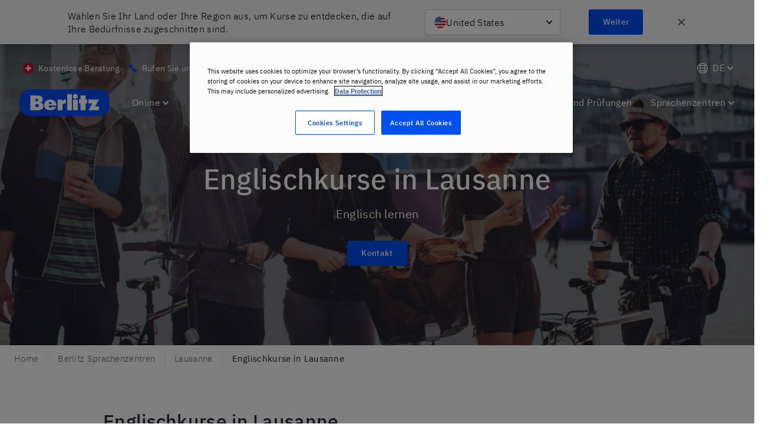

--- FILE ---
content_type: text/javascript
request_url: https://www.berlitz.com/en-ch/assets/components-ModularBlockCards-c059c9a12a2787f2e782.js
body_size: 2791
content:
(window.__LOADABLE_LOADED_CHUNKS__=window.__LOADABLE_LOADED_CHUNKS__||[]).push([[47],{"+2Jg":function(e,t,n){"use strict";function a(e){return(a="function"==typeof Symbol&&"symbol"==typeof Symbol.iterator?function(e){return typeof e}:function(e){return e&&"function"==typeof Symbol&&e.constructor===Symbol&&e!==Symbol.prototype?"symbol":typeof e})(e)}n("BIHw"),n("QGkA"),Object.defineProperty(t,"__esModule",{value:!0}),t.default=void 0;var r=function(e){if(e&&e.__esModule)return e;if(null===e||"object"!==a(e)&&"function"!=typeof e)return{default:e};var t=_();if(t&&t.has(e))return t.get(e);var n={},r=Object.defineProperty&&Object.getOwnPropertyDescriptor;for(var l in e)if(Object.prototype.hasOwnProperty.call(e,l)){var i=r?Object.getOwnPropertyDescriptor(e,l):null;i&&(i.get||i.set)?Object.defineProperty(n,l,i):n[l]=e[l]}n.default=e,t&&t.set(e,n);return n}(n("q1tI")),l=m(n("GEU7")),i=n("U8Qx"),o=n("REIf"),u=m(n("8JVD")),d=n("QyDz"),c=m(n("vNQI")),f=m(n("yi2Z")),s=n("oNfa"),g=m(n("gNbh"));function m(e){return e&&e.__esModule?e:{default:e}}function _(){if("function"!=typeof WeakMap)return null;var e=new WeakMap;return _=function(){return e},e}var y=function(e){var t=e.condition,n=e.wrapper,a=e.children;return t?n(a):a},p=function(e){var t=e.text,n=e.textAlign,a=e.subtitle,l=e.highlight,o=e.isTitleH3;return r.default.createElement(r.default.Fragment,null,t&&r.default.createElement(i.P,{fontWeight:"bold",highlight:l,size:"lg","data-key":"cards__card-text",textAlign:n,isTitleH3:o},r.default.createElement(i.TextAlign,{align:n},t)),a&&r.default.createElement(i.RichText,{dangerouslySetInnerHTML:{__html:a}}))},b=function(e){var t=e.backgroundColor,n=e.cards,a=e.cardsAsRows,m=void 0!==a&&a,_=e.containerWidth,b=void 0===_?"lg":_,v=e.disablePaddingBottom,h=e.disablePaddingTop,x=e.flat,S=e.largeCards,k=e.size,E=void 0===k?"lg":k,w=e.subtitle,C=e.title,A=e.ctaAsLink,I=n.length%3==1&&1!==n.length,O=(0,r.useMemo)((function(){return S||m?6:I?3:4}),[]);return r.default.createElement(o.Section,{backgroundColor:t,disablePaddingBottom:v,disablePaddingTop:h,size:E},r.default.createElement(s.StyledGrid,null,(C||w)&&r.default.createElement(d.Row,{center:"lg"},r.default.createElement(d.Col,{xs:12,lg:9},r.default.createElement(i.TextAlign,{align:"center"},C&&r.default.createElement(i.H2,{"data-key":"cards__heading"},C),w&&r.default.createElement(s.SubText,{"data-key":"cards__subtext"},w)),r.default.createElement(f.default,{size:"xl",breakpoints:{lg:"md"}}))),r.default.createElement(d.Row,{center:"lg"},r.default.createElement(d.Col,{xs:12,lg:{md:9,lg:12}[b]},r.default.createElement(d.Row,{center:"lg"},n.map((function(e,t){return r.default.createElement(s.StyledCol,{xs:12,sm:6,lg:O,key:"feature-card-".concat(e.imageSrc,"-").concat(t)},r.default.createElement(y,{condition:e.url,wrapper:function(t){return r.default.createElement(s.CardLink,{href:e.url,target:(0,g.default)(e.url)?"_blank":"_self","data-key":"cards__card-link"},t)}},r.default.createElement(l.default,{flat:x,image:e.imageSrc&&(0,c.default)(e.imageSrc,640,480),imageAltText:e.imageSrc&&(e.imageAlt||""),cta:e.url&&e.ctaText&&(A?r.default.createElement(s.Link,{href:e.url,to:e.url},e.ctaText):r.default.createElement(u.default,{"data-key":"cards__card-cta__button",as:"span"},e.ctaText)),borderColor:e.borderColor,row:m,youtubeVideoId:e.youtubeVideoId,containImage:e.containImage,hideContent:e.hideContent,idAttr:e.idAttr},r.default.createElement(p,{text:e.text,textAlign:e.textAlign,subtitle:e.subtitle,highlight:e.highlight,isTitleH3:e.isTitleH3}))))})))))))};t.default=b},mf2j:function(e,t,n){"use strict";n.r(t);n("BIHw"),n("QGkA");var a=n("q1tI"),r=n.n(a),l=n("+2Jg"),i=n.n(l),o=n("myMG");t.default=function(e){var t=e.cards,n=void 0===t?[]:t,l=e.disablePaddingTop,u=e.flat,d=e.large_cards,c=e.row,f=e.section_background_color,s=e.subtitle,g=e.title,m=e.isRtlLocale,_=e.cta_as_link,y=e.REGION,p=Object(a.useMemo)((function(){return Object(o.c)(f)}),[f]),b=Object(a.useMemo)((function(){return n.map((function(e){var t=null==y?void 0:y.includes("els"),n=e.page_reference,a=e.exclude_internal_ref_image||!1,l=Array.isArray(n)?n[0]:null,i=e.basic_card,o=e.align_center,u=!i&&!a&&function(e,t){var n,a,r,l,i,o,u,d=(null==e||null===(n=e.image)||void 0===n?void 0:n.url)||"",c=(null==t||null===(a=t.banner)||void 0===a||null===(r=a[0])||void 0===r||null===(l=r.image)||void 0===l?void 0:l.url)||(null==t||null===(i=t.featured_image)||void 0===i?void 0:i.url)||(null==t||null===(o=t.image)||void 0===o?void 0:o.url)||(null==t||null===(u=t.product_featured_image)||void 0===u?void 0:u[0].url)||"";return d||(t?c:"")}(e,l),d=function(e,t){var n,a,r;return e.image?e.image.description:(null==t||null===(n=t.banner)||void 0===n||null===(a=n[0])||void 0===a||null===(r=a.image)||void 0===r?void 0:r.description)||""}(e,l),c=e.contain_image,f=!i&&e.card_subtitle,s=function(e){void 0===e&&(e="");return{Red:"primary",Blue:"secondary",Green:"alternate1",Purple:"alternate2"}[e]}(e.title_highlight),g=t?function(e){void 0===e&&(e="");return{Red:"brandSupporting04",Blue:"brandSecondary","Orange (ELS Only)":"brandPrimary",Green:"brandSecondary","Yellow (ELS Only)":"brandSupporting05",Purple:"brandSupporting03"}[e]}(e.title_highlight):null,_="string"==typeof e.button_link_external?e.button_link_external:null==l?void 0:l.url,p=e.title||(null==l?void 0:l.card_title)||(null==l?void 0:l.title),b=null==p?void 0:p.includes("<h3>");return{imageSrc:u,imageAlt:d,text:p?r.a.createElement("span",{dangerouslySetInnerHTML:{__html:p}}):null,subtitle:f,textAlign:o?"center":m?"right":null,url:_,ctaText:i?null:(null==e?void 0:e.call_to_action_text)||"Find Out More",youtubeVideoId:e.youtube_video_id,highlight:"primary"!==s&&s,containImage:c,idAttr:e.card_id,borderColor:g,isTitleH3:b}}))}),[n]);return r.a.createElement(i.a,{title:g?r.a.createElement("span",{dangerouslySetInnerHTML:{__html:g}}):null,subtitle:s,disablePaddingTop:l,backgroundColor:p,cards:b,largeCards:d,cardsAsRows:c,flat:u,ctaAsLink:_})}},oNfa:function(e,t,n){"use strict";Object.defineProperty(t,"__esModule",{value:!0}),t.CardLink=t.Link=t.StyledCol=t.SubText=t.StyledGrid=void 0;var a,r=(a=n("vOnD"))&&a.__esModule?a:{default:a},l=n("QyDz"),i=n("U8Qx"),o=n("REIf"),u=n("Yq8J");var d=(0,r.default)(o.Grid).withConfig({displayName:"style__StyledGrid",componentId:"sc-12f7yx3-0"})(["@media (min-width:","){margin-bottom:-",";}"],(function(e){return e.theme.breakpoints.lg}),(function(e){return e.theme.space.md}));t.StyledGrid=d;var c=(0,r.default)(i.P).withConfig({displayName:"style__SubText",componentId:"sc-12f7yx3-1"})(["margin:0 auto;max-width:",";"],(function(e){return e.theme.breakpoints.md}));t.SubText=c;var f=(0,r.default)(l.Col).withConfig({displayName:"style__StyledCol",componentId:"sc-12f7yx3-2"})(["margin:0 auto;margin-bottom:",";&:last-child{margin-bottom:0;}@media (min-width:","){margin:0;}@media (min-width:","){padding:",";}"],(function(e){return e.theme.space.lg}),(function(e){return e.theme.breakpoints.sm}),(function(e){return e.theme.breakpoints.lg}),(function(e){return e.theme.space.md}));t.StyledCol=f;var s=r.default.a.withConfig({displayName:"style__Link",componentId:"sc-12f7yx3-3"})(["",""],u.linkStyle);t.Link=s;var g=r.default.a.withConfig({displayName:"style__CardLink",componentId:"sc-12f7yx3-4"})(["text-decoration:none;"]);t.CardLink=g},vNQI:function(e,t,n){"use strict";Object.defineProperty(t,"__esModule",{value:!0}),t.default=t.resizeImage=void 0;var a=function(e){var t=arguments.length>1&&void 0!==arguments[1]?arguments[1]:768,n=arguments.length>2&&void 0!==arguments[2]?arguments[2]:"auto",a=arguments.length>3&&void 0!==arguments[3]?arguments[3]:{};if(!e.includes("images.contentstack.io"))return e;var r=a.crop,l=void 0===r||r,i=a.quality,o=void 0===i?80:i,u=a.overlay,d=void 0===u?null:u,c=a.disableSmartCrop,f="?auto=webp&format=pjpg&quality=".concat(o),s=d?"&overlay=".concat(d,"&overlay-repeat=both"):"",g="auto"!==n?"&fit=".concat(l?"crop":"bounds"):"";if(c||"auto"===n||"auto"===t){var m="&width=".concat(t),_="&height=".concat(n);return"".concat(e).concat(f).concat(m).concat(_).concat(g).concat(s)}var y=t>n?t:n,p="&width=".concat(y),b="&height=".concat(y),v="&crop=".concat(t,":").concat(n,",smart");return"".concat(e).concat(f).concat(p).concat(b).concat(g).concat(s).concat(v)};t.resizeImage=a;var r=a;t.default=r}}]);

--- FILE ---
content_type: text/javascript
request_url: https://www.berlitz.com/en-ch/assets/containers-Footer-08df709f9e446969f4c8.js
body_size: 13361
content:
(window.__LOADABLE_LOADED_CHUNKS__=window.__LOADABLE_LOADED_CHUNKS__||[]).push([[67],{"+YNN":function(e,t,n){"use strict";Object.defineProperty(t,"__esModule",{value:!0}),t.default=void 0;var o=c(n("q1tI")),r=c(n("l8jB")),i=c(n("tPPY")),a=n("bGdj"),l=c(n("C1vc")),u=c(n("Xf0J"));function c(e){return e&&e.__esModule?e:{default:e}}var f=function(e){var t=e.columnOneLinks,n=e.columnOneTitle,c=e.columnTwoLinks,f=e.columnTwoTitle,d=e.columnThreeLinks,s=e.columnThreeTitle,p=e.columnFourLinks,m=e.columnFourTitle,h=e.logo,y=e.newsletterComponent,v=e.phone,b=e.socialLinks,_=e.languageLinks,g=e.activeLanguage,w=e.columnOneLogo,x=e.region,k=[{title:n,links:t},{title:f,links:c},{title:s,links:d},{title:m,links:p}].filter((function(e){var t=e.title,n=e.links;return t&&n})),O=l.default.find((function(e){return e.code===x}));return o.default.createElement(a.Wrapper,{"data-key":"max-footer"},o.default.createElement(a.ColumnWrapper,{paddingBottom:!0,fixed:!0},o.default.createElement(a.Logo,{"data-key":"max-footer__logo"},h),b&&o.default.createElement(o.default.Fragment,null,o.default.createElement(a.SocialIconsContainer,{"data-key":"max-footer__social-icons"},b.map((function(e,t){return t<5&&o.default.createElement(r.default,{key:"footer-social-".concat(e.title),link:e})}))),b.length-1>=5&&o.default.createElement(a.SocialIconsContainer,{"data-key":"max-footer__social-icons"},b.map((function(e,t){return t>=5&&o.default.createElement(r.default,{key:"footer-social-".concat(e.title),link:e})})))),w,v&&o.default.createElement(a.CallButton,{"data-key":"max-footer__phone"},v),O&&o.default.createElement(a.Country,null,o.default.createElement(a.FlagCircleIcon,{src:"https://hatscripts.github.io/circle-flags/flags/".concat(x,".svg")}),null==O?void 0:O.name)),y&&o.default.createElement(a.ColumnWrapper,{paddingBottom:!0,fixed:!0},y),k&&o.default.createElement(a.NavigationWrapper,null,k.map((function(e,t){var n=t!==k.length-1;return e.title&&e.links.length&&o.default.createElement(i.default,{showBorder:n,key:"max-footer-nav-".concat(t),title:e.title,links:e.links,dataKey:"max-footer-nav-".concat(t)})}))),_&&_.length>1&&o.default.createElement(u.default,{languageLinks:_,activeLanguage:g}))};t.default=f},"/8HQ":function(e,t,n){"use strict";Object.defineProperty(t,"__esModule",{value:!0}),Object.defineProperty(t,"default",{enumerable:!0,get:function(){return r.default}});var o,r=(o=n("+YNN"))&&o.__esModule?o:{default:o}},"/JI3":function(e,t,n){"use strict";function o(e){return(o="function"==typeof Symbol&&"symbol"==typeof Symbol.iterator?function(e){return typeof e}:function(e){return e&&"function"==typeof Symbol&&e.constructor===Symbol&&e!==Symbol.prototype?"symbol":typeof e})(e)}Object.defineProperty(t,"__esModule",{value:!0}),t.default=void 0;var r,i=function(e){if(e&&e.__esModule)return e;if(null===e||"object"!==o(e)&&"function"!=typeof e)return{default:e};var t=u();if(t&&t.has(e))return t.get(e);var n={},r=Object.defineProperty&&Object.getOwnPropertyDescriptor;for(var i in e)if(Object.prototype.hasOwnProperty.call(e,i)){var a=r?Object.getOwnPropertyDescriptor(e,i):null;a&&(a.get||a.set)?Object.defineProperty(n,i,a):n[i]=e[i]}n.default=e,t&&t.set(e,n);return n}(n("q1tI")),a=(r=n("vOnD"))&&r.__esModule?r:{default:r},l=n("NBI3");function u(){if("function"!=typeof WeakMap)return null;var e=new WeakMap;return u=function(){return e},e}function c(e,t){if(!(e instanceof t))throw new TypeError("Cannot call a class as a function")}function f(e,t){for(var n=0;n<t.length;n++){var o=t[n];o.enumerable=o.enumerable||!1,o.configurable=!0,"value"in o&&(o.writable=!0),Object.defineProperty(e,o.key,o)}}function d(e,t){return(d=Object.setPrototypeOf||function(e,t){return e.__proto__=t,e})(e,t)}function s(e){var t=function(){if("undefined"==typeof Reflect||!Reflect.construct)return!1;if(Reflect.construct.sham)return!1;if("function"==typeof Proxy)return!0;try{return Boolean.prototype.valueOf.call(Reflect.construct(Boolean,[],(function(){}))),!0}catch(e){return!1}}();return function(){var n,o=m(e);if(t){var r=m(this).constructor;n=Reflect.construct(o,arguments,r)}else n=o.apply(this,arguments);return p(this,n)}}function p(e,t){return!t||"object"!==o(t)&&"function"!=typeof t?function(e){if(void 0===e)throw new ReferenceError("this hasn't been initialised - super() hasn't been called");return e}(e):t}function m(e){return(m=Object.setPrototypeOf?Object.getPrototypeOf:function(e){return e.__proto__||Object.getPrototypeOf(e)})(e)}var h=a.default.span.withConfig({displayName:"Icon__IconWrapper",componentId:"sc-1vvwnb9-0"})(["display:flex;color:",";font-size:",";"],(function(e){var t=e.theme,n=e.iconColor;return t.iconColors[n]}),(function(e){var t=e.theme,n=e.size;return t.iconSizes[n]})),y=function(e){!function(e,t){if("function"!=typeof t&&null!==t)throw new TypeError("Super expression must either be null or a function");e.prototype=Object.create(t&&t.prototype,{constructor:{value:e,writable:!0,configurable:!0}}),t&&d(e,t)}(a,e);var t,n,o,r=s(a);function a(){return c(this,a),r.apply(this,arguments)}return t=a,(n=[{key:"render",value:function(){return i.default.createElement(h,{"data-key":"icon-".concat(this.name),iconColor:this.props.color,size:this.props.size,className:this.props.className},this.icon,this.props.title&&i.default.createElement(l.ScreenReaderOnly,null,this.props.title))}}])&&f(t.prototype,n),o&&f(t,o),a}(i.Component);y.defaultProps={size:"sm",color:"brand01"};var v=y;t.default=v},"2NZM":function(e,t,n){"use strict";function o(e){return(o="function"==typeof Symbol&&"symbol"==typeof Symbol.iterator?function(e){return typeof e}:function(e){return e&&"function"==typeof Symbol&&e.constructor===Symbol&&e!==Symbol.prototype?"symbol":typeof e})(e)}Object.defineProperty(t,"__esModule",{value:!0}),t.SocialLineBrand=void 0;var r=i(n("q1tI"));function i(e){return e&&e.__esModule?e:{default:e}}function a(e,t){return(a=Object.setPrototypeOf||function(e,t){return e.__proto__=t,e})(e,t)}function l(e){var t=function(){if("undefined"==typeof Reflect||!Reflect.construct)return!1;if(Reflect.construct.sham)return!1;if("function"==typeof Proxy)return!0;try{return Boolean.prototype.valueOf.call(Reflect.construct(Boolean,[],(function(){}))),!0}catch(e){return!1}}();return function(){var n,o=c(e);if(t){var r=c(this).constructor;n=Reflect.construct(o,arguments,r)}else n=o.apply(this,arguments);return u(this,n)}}function u(e,t){return!t||"object"!==o(t)&&"function"!=typeof t?function(e){if(void 0===e)throw new ReferenceError("this hasn't been initialised - super() hasn't been called");return e}(e):t}function c(e){return(c=Object.setPrototypeOf?Object.getPrototypeOf:function(e){return e.__proto__||Object.getPrototypeOf(e)})(e)}var f=function(e){!function(e,t){if("function"!=typeof t&&null!==t)throw new TypeError("Super expression must either be null or a function");e.prototype=Object.create(t&&t.prototype,{constructor:{value:e,writable:!0,configurable:!0}}),t&&a(e,t)}(n,e);var t=l(n);function n(e){var o;return function(e,t){if(!(e instanceof t))throw new TypeError("Cannot call a class as a function")}(this,n),(o=t.call(this,e)).name="SocialLineBrand",o.icon=r.default.createElement("svg",{viewBox:"0 0 320 320",width:"1em",height:"1em",focusable:"false","aria-hidden":"true",role:"presentation"},r.default.createElement("path",{className:"social-line-brand_svg__cls-1",fill:"currentColor",d:"M247.86 0H72.14C32.3 0 0 32.3 0 72.14v175.72C0 287.7 32.3 320 72.14 320h175.72c39.84 0 72.14-32.3 72.14-72.14V72.14C320 32.3 287.7 0 247.86 0zm-4.07 198.19c-22.38 25.76-72.44 57.14-83.82 61.94-11.39 4.8-9.71-3.06-9.24-5.75.27-1.61 1.52-9.13 1.52-9.13.36-2.72.73-6.95-.35-9.65-1.2-2.97-5.93-4.51-9.4-5.26-51.27-6.78-89.23-42.62-89.23-85.42 0-47.74 47.86-86.58 106.69-86.58s106.69 38.84 106.69 86.58c0 19.11-7.41 36.31-22.87 53.27z"}),r.default.createElement("path",{className:"social-line-brand_svg__cls-1",fill:"currentColor",d:"M231.16 172.49h-29.97c-1.13 0-2.04-.91-2.04-2.04V123.89c0-1.13.91-2.04 2.04-2.04h29.97c1.12 0 2.04.92 2.04 2.04v7.57c0 1.13-.91 2.04-2.04 2.04h-20.37v7.86h20.37c1.12 0 2.04.92 2.04 2.04v7.57c0 1.13-.91 2.04-2.04 2.04h-20.37v7.86h20.37c1.12 0 2.04.92 2.04 2.04v7.57c0 1.13-.91 2.04-2.04 2.04zM120.29 172.49c1.12 0 2.04-.91 2.04-2.04v-7.57c0-1.12-.92-2.04-2.04-2.04H99.92v-36.96c0-1.12-.92-2.04-2.04-2.04h-7.57c-1.13 0-2.04.91-2.04 2.04v46.57c0 1.13.91 2.04 2.04 2.04h29.97z"}),r.default.createElement("rect",{className:"social-line-brand_svg__cls-1",fill:"currentColor",x:128.73,y:121.85,width:11.64,height:50.64,rx:2.04,ry:2.04}),r.default.createElement("path",{className:"social-line-brand_svg__cls-1",fill:"currentColor",d:"M189.84 121.85h-7.57c-1.13 0-2.04.91-2.04 2.04v27.65l-21.3-28.77c-.05-.07-.11-.14-.16-.21l-.01-.01c-.04-.04-.08-.09-.12-.13-.01-.01-.03-.02-.04-.03-.04-.03-.07-.06-.11-.09-.02-.01-.04-.03-.06-.04-.03-.03-.07-.05-.11-.07-.02-.01-.04-.03-.06-.04-.04-.02-.07-.04-.11-.06l-.06-.03c-.04-.02-.08-.04-.12-.05-.02 0-.04-.02-.07-.02-.04-.01-.08-.03-.12-.04-.02 0-.05-.01-.07-.02-.04 0-.08-.02-.12-.03-.03 0-.06 0-.09-.01-.04 0-.07-.01-.11-.01H149.69c-1.12 0-2.04.91-2.04 2.04v46.56c0 1.12.91 2.04 2.04 2.04h7.57c1.13 0 2.04-.91 2.04-2.04v-27.65l21.33 28.81c.15.21.33.38.53.51 0 0 .02.01.02.02.04.03.08.05.13.08l.06.03c.03.02.07.03.1.05.03.02.07.03.1.04.02 0 .04.02.06.02.05.02.09.03.14.04h.03c.17.04.35.07.53.07h7.52c1.12 0 2.04-.91 2.04-2.04V123.9c0-1.12-.91-2.04-2.04-2.04z"})),o}return n}(i(n("/JI3")).default);t.SocialLineBrand=f},"3WX/":function(e,t,n){var o=n("ut/Y"),r=n("oKwy"),i=n("d8FT");e.exports=function(e,t){return i(e,r(o(t)))}},"5KQe":function(e,t,n){"use strict";function o(e){return(o="function"==typeof Symbol&&"symbol"==typeof Symbol.iterator?function(e){return typeof e}:function(e){return e&&"function"==typeof Symbol&&e.constructor===Symbol&&e!==Symbol.prototype?"symbol":typeof e})(e)}Object.defineProperty(t,"__esModule",{value:!0}),t.ExpandedContent=t.ExpanderIcon=t.ExpanderTitle=t.EnabledWrapper=t.DisabledWrapper=t.Wrapper=void 0;var r,i=function(e){if(e&&e.__esModule)return e;if(null===e||"object"!==o(e)&&"function"!=typeof e)return{default:e};var t=f();if(t&&t.has(e))return t.get(e);var n={},r=Object.defineProperty&&Object.getOwnPropertyDescriptor;for(var i in e)if(Object.prototype.hasOwnProperty.call(e,i)){var a=r?Object.getOwnPropertyDescriptor(e,i):null;a&&(a.get||a.set)?Object.defineProperty(n,i,a):n[i]=e[i]}n.default=e,t&&t.set(e,n);return n}(n("vOnD")),a=c(n("3cvZ")),l=c(n("H9kF")),u=n("I8yK");function c(e){return e&&e.__esModule?e:{default:e}}function f(){if("function"!=typeof WeakMap)return null;var e=new WeakMap;return f=function(){return e},e}var d=i.default.div.withConfig({displayName:"Expanderstyle__Wrapper",componentId:"sc-13l00q6-0"})(["width:100%;",";"],(function(e){var t=e.theme,n=e.isDisabled;return(0,l.default)(t,n,"width: auto;")}));t.Wrapper=d;var s=i.default.div.withConfig({displayName:"Expanderstyle__DisabledWrapper",componentId:"sc-13l00q6-1"})(["display:none;visibility:hidden;",";"],(function(e){var t=e.theme,n=e.isDisabled;return(0,l.default)(t,n,"display: block; visibility: visible;")}));t.DisabledWrapper=s;var p=i.default.div.withConfig({displayName:"Expanderstyle__EnabledWrapper",componentId:"sc-13l00q6-2"})(["display:block;border-bottom:",";",";"],(function(e){var t=e.theme;return e.border&&t.expander.borderBottom}),(function(e){var t=e.theme,n=e.isDisabled;return(0,l.default)(t,n,"display: none;")}));t.EnabledWrapper=p;var m=i.default.button.withConfig({displayName:"Expanderstyle__ExpanderTitle",componentId:"sc-13l00q6-3"})(["",";padding:",";cursor:pointer;width:100%;text-align:inherit;outline:none;margin:0 !important;@media (min-width:","){&:focus{outline-color:-webkit-focus-ring-color;outline-style:auto;}}",";",";"],u.h5Style,(function(e){var t=e.theme;return"".concat(t.space.sm," 0")}),(function(e){return e.theme.breakpoints.md}),(function(e){return e.icon&&(0,i.css)(["display:flex;justify-content:space-between;align-items:center;"])}),(function(e){return e.shrinkTitle&&(0,i.css)(["padding:0;padding-bottom:",";width:auto;"],(function(e){return e.theme.space.md}))}));t.ExpanderTitle=m;var h,y,v=i.default.span.withConfig({displayName:"Expanderstyle__ExpanderIcon",componentId:"sc-13l00q6-4"})(["align-items:center;background-color:",";padding:",";border-radius:50%;display:flex;height:100%;"," transform:rotate(0deg);transition:all ",";",";"],(function(e){return e.theme.palette.blue10}),(function(e){return e.theme.space.sm}),(0,a.default)(r||(h=["\n    margin-right: ",";\n  "],y||(y=h.slice(0)),r=Object.freeze(Object.defineProperties(h,{raw:{value:Object.freeze(y)}}))),(function(e){return e.theme.expander.iconMarginRight})),(function(e){return e.theme.expander.transition}),(function(e){return e.expanded&&(0,i.css)(["transform:rotate(-180deg);"])}));t.ExpanderIcon=v;var b=i.default.div.withConfig({displayName:"Expanderstyle__ExpandedContent",componentId:"sc-13l00q6-5"})(["max-height:",";overflow:",";visibility:",";opacity:",";transition:opacity ",";"],(function(e){return e.expanded?"none":"0px"}),(function(e){return e.expanded?"visible":"hidden"}),(function(e){return e.expanded?"visible":"hidden"}),(function(e){return e.expanded?"1":"0"}),(function(e){return e.theme.expander.transition}));t.ExpandedContent=b},C1vc:function(e,t,n){"use strict";Object.defineProperty(t,"__esModule",{value:!0}),t.default=void 0;var o=[{code:"dz",name:"Algeria"},{code:"eg",name:"Egypt"},{code:"ma",name:"Morocco"},{code:"tn",name:"Tunisia"},{code:"ar",name:"Argentina"},{code:"cr",name:"Costa Rica"},{code:"mx",name:"Mexico"},{code:"pr",name:"Puerto Rico"},{code:"br",name:"Brazil"},{code:"do",name:"Dominican Republic"},{code:"ni",name:"Nicaragua"},{code:"us",name:"United States"},{code:"ca",name:"Canada"},{code:"ec",name:"Ecuador"},{code:"pa",name:"Panama"},{code:"uy",name:"Uruguay"},{code:"cl",name:"Chile"},{code:"sv",name:"El Salvador"},{code:"py",name:"Paraguay"},{code:"ve",name:"Venezuela"},{code:"co",name:"Colombia"},{code:"gt",name:"Guatemala"},{code:"pe",name:"Peru"},{code:"am",name:"Armenia"},{code:"hk",name:"Hong Kong"},{code:"jp",name:"Japan"},{code:"sg",name:"Singapore"},{code:"au",name:"Australia"},{code:"in",name:"India"},{code:"pk",name:"Pakistan"},{code:"kr",name:"South Korea"},{code:"cn",name:"China"},{code:"id",name:"Indonesia"},{code:"ph",name:"Philippines"},{code:"th",name:"Thailand"},{code:"at",name:"Austria"},{code:"fr",name:"France"},{code:"lu",name:"Luxembourg"},{code:"rs",name:"Serbia"},{code:"be",name:"Belgium"},{code:"de",name:"Germany"},{code:"mt",name:"Malta"},{code:"sk",name:"Slovakia"},{code:"bg",name:"Bulgaria"},{code:"gr",name:"Greece"},{code:"nl",name:"Netherlands"},{code:"si",name:"Slovenia"},{code:"hr",name:"Croatia"},{code:"hu",name:"Hungary"},{code:"no",name:"Norway"},{code:"es",name:"Spain"},{code:"cz",name:"Czech Republic"},{code:"lv",name:"Latvia"},{code:"ro",name:"Romania"},{code:"gb",name:"United Kingdom"},{code:"bh",name:"Bahrain"},{code:"lb",name:"Lebanon"},{code:"qa",name:"Qatar"},{code:"tr",name:"Turkey"},{code:"il",name:"Israel"},{code:"om",name:"Oman"},{code:"sa",name:"Saudi Arabia"},{code:"ae",name:"United Arab Emirates"},{code:"jo",name:"Jordan"}];t.default=o},C4rJ:function(e,t,n){"use strict";function o(e){return(o="function"==typeof Symbol&&"symbol"==typeof Symbol.iterator?function(e){return typeof e}:function(e){return e&&"function"==typeof Symbol&&e.constructor===Symbol&&e!==Symbol.prototype?"symbol":typeof e})(e)}Object.defineProperty(t,"__esModule",{value:!0}),t.default=void 0;var r=function(e){if(e&&e.__esModule)return e;if(null===e||"object"!==o(e)&&"function"!=typeof e)return{default:e};var t=f();if(t&&t.has(e))return t.get(e);var n={},r=Object.defineProperty&&Object.getOwnPropertyDescriptor;for(var i in e)if(Object.prototype.hasOwnProperty.call(e,i)){var a=r?Object.getOwnPropertyDescriptor(e,i):null;a&&(a.get||a.set)?Object.defineProperty(n,i,a):n[i]=e[i]}n.default=e,t&&t.set(e,n);return n}(n("q1tI")),i=c(n("je4i")),a=n("I8yK"),l=c(n("U4gR")),u=n("5KQe");function c(e){return e&&e.__esModule?e:{default:e}}function f(){if("function"!=typeof WeakMap)return null;var e=new WeakMap;return f=function(){return e},e}function d(e,t){if(!(e instanceof t))throw new TypeError("Cannot call a class as a function")}function s(e,t){for(var n=0;n<t.length;n++){var o=t[n];o.enumerable=o.enumerable||!1,o.configurable=!0,"value"in o&&(o.writable=!0),Object.defineProperty(e,o.key,o)}}function p(e,t){return(p=Object.setPrototypeOf||function(e,t){return e.__proto__=t,e})(e,t)}function m(e){var t=function(){if("undefined"==typeof Reflect||!Reflect.construct)return!1;if(Reflect.construct.sham)return!1;if("function"==typeof Proxy)return!0;try{return Boolean.prototype.valueOf.call(Reflect.construct(Boolean,[],(function(){}))),!0}catch(e){return!1}}();return function(){var n,o=y(e);if(t){var r=y(this).constructor;n=Reflect.construct(o,arguments,r)}else n=o.apply(this,arguments);return h(this,n)}}function h(e,t){return!t||"object"!==o(t)&&"function"!=typeof t?function(e){if(void 0===e)throw new ReferenceError("this hasn't been initialised - super() hasn't been called");return e}(e):t}function y(e){return(y=Object.setPrototypeOf?Object.getPrototypeOf:function(e){return e.__proto__||Object.getPrototypeOf(e)})(e)}var v=function(e){!function(e,t){if("function"!=typeof t&&null!==t)throw new TypeError("Super expression must either be null or a function");e.prototype=Object.create(t&&t.prototype,{constructor:{value:e,writable:!0,configurable:!0}}),t&&p(e,t)}(f,e);var t,n,o,c=m(f);function f(){var e,t;d(this,f);for(var n=arguments.length,o=new Array(n),r=0;r<n;r++)o[r]=arguments[r];return h(t,(e=t=c.call.apply(c,[this].concat(o)),t.state={id:i.default.generate(),expanded:t.props.initialState.expanded},t.handleClick=function(){t.setState((function(e){return{expanded:!e.expanded}}))},e))}return t=f,(n=[{key:"componentDidMount",value:function(){this.setState({expanded:!1}),this.props.expandedByDefault&&this.setState({expanded:!0})}},{key:"render",value:function(){var e=this.state,t=e.id,n=e.expanded,o=this.props,i=o.title,c=o.children,f=o.isDisabled,d=o.icon,s=o.className,p=o.border,m=o.shrinkTitle;return r.default.createElement(u.Wrapper,{isDisabled:f,className:s,"data-key":"max-expander"},f?r.default.createElement(u.DisabledWrapper,{isDisabled:f,"data-key":"max-expander--isDisabled"},r.default.createElement(a.H5,{disableMargin:!0},i),c):"",r.default.createElement(u.EnabledWrapper,{isDisabled:f,border:p,"data-key":"max-expander--enabled"},r.default.createElement(u.ExpanderTitle,{"aria-controls":t,"aria-expanded":n?"true":"false",onClick:this.handleClick,icon:d?1:0,"data-key":"max-expander__title",shrinkTitle:m,disableMargin:!m},i,d&&r.default.createElement(u.ExpanderIcon,{expanded:n,"data-key":"max-expander__icon"},r.default.createElement(l.default,{size:"xxs",color:"brand01"}))),r.default.createElement(u.ExpandedContent,{"aria-hidden":n?"false":"true",id:t,expanded:n,"data-key":"max-expander__content"},c)))}}])&&s(t.prototype,n),o&&s(t,o),f}(r.Component);v.defaultProps={initialState:{expanded:!0},expandedByDefault:!1,border:!0,icon:!1,isDisabled:null,shrinkTitle:!1};var b=v;t.default=b},C91s:function(e,t,n){"use strict";n.r(t);var o=n("KQm4"),r=n("E+oP"),i=n.n(r),a=n("q1tI"),l=n.n(a),u=n("MKeS"),c=n("Wbzz"),f=n("/8HQ"),d=n.n(f),s=n("XfdJ"),p=n.n(s),m=n("/WvF"),h=n.n(m),y=n("NrUE"),v=n.n(y),b=n("8JVD"),_=n.n(b),g=n("Ldj+"),w=n.n(g),x=n("yi2Z"),k=n.n(x),O=n("oZZD"),E=n("Xt6V"),j=n.n(E),S=n("o66j"),P=n("YLpA"),C=n("aT0q"),M=n("bhBt"),L=Object(u.default)({resolved:{},chunkName:function(){return"NewsletterForm-NewsletterSignUp"},isReady:function(e){var t=this.resolve(e);return!0===this.resolved[t]&&!!n.m[t]},importAsync:function(){return Promise.all([n.e(0),n.e(18)]).then(n.bind(null,"w0cx"))},requireAsync:function(e){var t=this,n=this.resolve(e);return this.resolved[n]=!1,this.importAsync(e).then((function(e){return t.resolved[n]=!0,e}))},requireSync:function e(t){var o=this.resolve(t);return n(o)},resolve:function e(){return"w0cx"}}),N=function(e){var t,n,r,u,f,p,m,y,b,g,x,j,N,I,T,z,W,B,R,A,D=e.homeUrl,F=e.data,q=void 0===F?{}:F,H=e.removeExits,K=Object(a.useMemo)((function(){return Object(M.a)(null==q?void 0:q.newsletter)}),[null==q?void 0:q.newsletter]),U="undefined"!=typeof window?{name:"Form_URL__c",value:window.location.href}:{},G=Object(c.useStaticQuery)("692030627"),J=null==G||null===(t=G.blitzConfig)||void 0===t||null===(n=t.pluginOptions)||void 0===n?void 0:n.NEWSLETTER_ENDPOINT_URL,Y=null==G||null===(r=G.blitzConfig)||void 0===r||null===(u=r.pluginOptions)||void 0===u?void 0:u.REGION,Z=J&&(null==q||null===(f=q.newsletter)||void 0===f||null===(p=f[0])||void 0===p?void 0:p.available)&&(J||P.a),V=null==q||null===(m=q.newsletter)||void 0===m?void 0:m[0],Q=null==V?void 0:V.title,X=null==V?void 0:V.newsletter_as_modal,$=null==V?void 0:V.newsletter_modal_link,ee=null==V?void 0:V.newsletter_modal_label,te=null==V?void 0:V.available,ne=X&&ee&&$&&te,oe=function(e){var t,n,o,r,i,a,u=null===(t=e.certification_logo)||void 0===t?void 0:t.url,f=null===(n=e.certification_link)||void 0===n||null===(o=n[0])||void 0===o?void 0:o.url,d=null===(r=e.certification_logo)||void 0===r?void 0:r.description,s=(i=u,a=d,l.a.createElement(S.b,{src:i,alt:a,role:!a&&"presentation"}));return f&&u?l.a.createElement(S.c,null,l.a.createElement(c.Link,{to:f}," ",s," ")):u?l.a.createElement(S.c,null,s):""},re=null==q||null===(y=q.certification)||void 0===y?void 0:y[0],ie=i()(null==re?void 0:re.additional_certifications)?null:null==re?void 0:re.additional_certifications,ae=(null==q||null===(b=q.columns)||void 0===b?void 0:b.length)>0,le=(null==q||null===(g=q.columns)||void 0===g?void 0:g.length)>1,ue=(null==q||null===(x=q.columns)||void 0===x?void 0:x.length)>2,ce=ae?q.columns[0].title:null,fe=ae?Object(O.a)(q.columns[0].links):[],de=le?q.columns[1].title:null,se=le?Object(O.a)(q.columns[1].links):[],pe=ue?q.columns[2].title:null,me=ue?Object(O.a)(q.columns[2].links):[],he=((null==q?void 0:q.social_link)||[]).map((function(e){return{title:e.social_platform.toLowerCase(),href:e.link.href}})),ye=null==q||null===(j=q.sub_footer)||void 0===j||null===(N=j[0])||void 0===N?void 0:N.links,ve=Object(O.a)(ye),be=null==q||null===(I=q.phone)||void 0===I||null===(T=I[0])||void 0===T?void 0:T.number,_e=be?l.a.createElement("a",{"data-key":"footer__phone-link",href:""+Object(E.formatTelHref)(be)},be):null,ge=null!=q&&null!==(z=q.phone_numbers)&&void 0!==z&&z.length?null==q?void 0:q.phone_numbers.map((function(e){var t=e.phone[0]||{},n=t.phone_number,o=t.title;return n&&o?l.a.createElement(S.e,{key:"footer-phone-"+n},l.a.createElement("a",{href:""+Object(E.formatTelHref)(n)},o,": ",n)):null})):null;return H?l.a.createElement(v.a,{copyrightText:null==q||null===(R=q.sub_footer)||void 0===R||null===(A=R[0])||void 0===A?void 0:A.copyright_text,links:ve||[]}):l.a.createElement(S.a,null,ce&&l.a.createElement(s.Section,{size:"lg","data-key":"footer"},l.a.createElement(s.Grid,null,l.a.createElement(d.a,{region:Y,logo:l.a.createElement(c.Link,{to:D,"data-key":"footer__logo-home-link",rel:"home"},l.a.createElement(h.a,{type:"secondary",title:"home"})),socialLinks:he,phone:ge||_e,newsletterComponent:ne?l.a.createElement(w.a,{title:Q,isDisabled:["lg","xl"],icon:!0},l.a.createElement(k.a,null),l.a.createElement(_.a,{onClick:function(){window.open($,"","width=800,height=600,left=50,top=50,toolbar=yes")}},ee)):Z?l.a.createElement(L,{endpointUrl:J,errorText:K.errorText,fields:K.fields,getEndpointUrl:P.a,hiddenFields:[].concat(Object(o.a)(K.hiddenFields),[U]),mapFormValuesToPostBody:C.a,submitText:K.submitText,submittingText:K.submittingText,successText:K.successText,title:K.title,unsubscribeText:K.unsubscribeText}):null,columnOneTitle:ce,columnOneLinks:fe,columnTwoTitle:de,columnTwoLinks:se,columnThreeTitle:pe,columnThreeLinks:me,columnOneLogo:re?l.a.createElement(S.d,null,oe(re),ie&&ie.map((function(e){return oe(e)}))):""}))),l.a.createElement(v.a,{copyrightText:null==q||null===(W=q.sub_footer)||void 0===W||null===(B=W[0])||void 0===B?void 0:B.copyright_text,links:ve}))},I="377147440";t.default=N},D62K:function(e,t,n){"use strict";Object.defineProperty(t,"__esModule",{value:!0}),t.default=void 0;var o=r(n("q1tI"));function r(e){return e&&e.__esModule?e:{default:e}}function i(e){return(i="function"==typeof Symbol&&"symbol"==typeof Symbol.iterator?function(e){return typeof e}:function(e){return e&&"function"==typeof Symbol&&e.constructor===Symbol&&e!==Symbol.prototype?"symbol":typeof e})(e)}function a(e,t){return!t||"object"!==i(t)&&"function"!=typeof t?function(e){if(void 0===e)throw new ReferenceError("this hasn't been initialised - super() hasn't been called");return e}(e):t}function l(e){return(l=Object.setPrototypeOf?Object.getPrototypeOf:function(e){return e.__proto__||Object.getPrototypeOf(e)})(e)}function u(e,t){return(u=Object.setPrototypeOf||function(e,t){return e.__proto__=t,e})(e,t)}var c=function(e){function t(e){var n;return function(e,t){if(!(e instanceof t))throw new TypeError("Cannot call a class as a function")}(this,t),(n=a(this,l(t).call(this,e))).name="IconSocialVideoTiktok1",n.icon=o.default.createElement("svg",{viewBox:"0 0 48 48",width:"1em",height:"1em",focusable:"false","aria-hidden":"true",role:"presentation"},o.default.createElement("path",{d:"M24 0a24 24 0 1024 24A24 24 0 0024 0zm14.12 20.7a12.8 12.8 0 01-9.42-4.22v14a9.42 9.42 0 11-9.4-9.4 7.5 7.5 0 01.94.1V26a4.84 4.84 0 00-.94-.1 4.72 4.72 0 104.7 4.68V8h5.64l.3 1.14a8.42 8.42 0 008.18 6.38z"})),n}return function(e,t){if("function"!=typeof t&&null!==t)throw new TypeError("Super expression must either be null or a function");e.prototype=Object.create(t&&t.prototype,{constructor:{value:e,writable:!0,configurable:!0}}),t&&u(e,t)}(t,e),t}(r(n("/xcK")).default);t.default=c},FZoo:function(e,t,n){var o=n("MrPd"),r=n("4uTw"),i=n("wJg7"),a=n("GoyQ"),l=n("9Nap");e.exports=function(e,t,n,u){if(!a(e))return e;for(var c=-1,f=(t=r(t,e)).length,d=f-1,s=e;null!=s&&++c<f;){var p=l(t[c]),m=n;if("__proto__"===p||"constructor"===p||"prototype"===p)return e;if(c!=d){var h=s[p];void 0===(m=u?u(h,p,s):void 0)&&(m=a(h)?h:i(t[c+1])?[]:{})}o(s,p,m),s=s[p]}return e}},Gyys:function(e,t,n){"use strict";Object.defineProperty(t,"__esModule",{value:!0}),t.default=void 0;var o,r=(o=n("q1tI"))&&o.__esModule?o:{default:o},i=n("NBI3"),a=n("gC4I");var l=function(e){var t=e.copyrightText,n=e.links;return r.default.createElement(a.Bar,{"data-key":"max-sub-footer"},r.default.createElement(i.Grid,null,r.default.createElement(a.Row,null,r.default.createElement(a.CopyrightText,{hasLinks:n.length,"data-key":"max-sub-footer__copyright"},t),r.default.createElement(a.LegalLinks,{"data-key":"max-sub-footer__legal-links"},n&&n.map((function(e,t){return r.default.createElement(a.LegalLink,{key:"legal-link-".concat(t),"data-key":"max-sub-footer__legal-links__link-".concat(t)},e)}))))))};l.defaultProps={links:[]};var u=l;t.default=u},H9kF:function(e,t,n){"use strict";Object.defineProperty(t,"__esModule",{value:!0}),t.default=t.mediaGenerator=void 0;var o=n("vOnD"),r=n("ufqH"),i=function(e,t,n){return!0===t?(0,o.css)(["",""],n):t&&Array.isArray(t)?(0,o.css)([""," "," "," "," ",""],-1!==t.indexOf("xs")&&"\n        @media (max-width: ".concat((0,r.stripUnit)(e.breakpoints.sm)-1,"px) {\n          ").concat(n,"\n        }\n      "),-1!==t.indexOf("sm")&&"\n        @media (min-width: ".concat(e.breakpoints.sm,") and (max-width: ").concat((0,r.stripUnit)(e.breakpoints.md)-1,"px) {\n          ").concat(n,"\n        }\n      "),-1!==t.indexOf("md")&&"\n        @media (min-width: ".concat(e.breakpoints.md,") and (max-width: ").concat((0,r.stripUnit)(e.breakpoints.lg)-1,"px) {\n          ").concat(n,"\n        }\n      "),-1!==t.indexOf("lg")&&"\n        @media (min-width: ".concat(e.breakpoints.lg,") and (max-width: ").concat((0,r.stripUnit)(e.breakpoints.xl)-1,"px) {\n          ").concat(n,"\n        }\n      "),-1!==t.indexOf("xl")&&"\n        @media (min-width: ".concat(e.breakpoints.xl,") {\n          ").concat(n,"\n        }\n      ")).join(""):void 0};t.mediaGenerator=i;var a=i;t.default=a},Ir8y:function(e,t,n){"use strict";Object.defineProperty(t,"__esModule",{value:!0}),t.default=void 0;var o=r(n("q1tI"));function r(e){return e&&e.__esModule?e:{default:e}}function i(e){return(i="function"==typeof Symbol&&"symbol"==typeof Symbol.iterator?function(e){return typeof e}:function(e){return e&&"function"==typeof Symbol&&e.constructor===Symbol&&e!==Symbol.prototype?"symbol":typeof e})(e)}function a(e,t){return!t||"object"!==i(t)&&"function"!=typeof t?function(e){if(void 0===e)throw new ReferenceError("this hasn't been initialised - super() hasn't been called");return e}(e):t}function l(e){return(l=Object.setPrototypeOf?Object.getPrototypeOf:function(e){return e.__proto__||Object.getPrototypeOf(e)})(e)}function u(e,t){return(u=Object.setPrototypeOf||function(e,t){return e.__proto__=t,e})(e,t)}var c=function(e){function t(e){var n;return function(e,t){if(!(e instanceof t))throw new TypeError("Cannot call a class as a function")}(this,t),(n=a(this,l(t).call(this,e))).name="IconSocialInstagram",n.icon=o.default.createElement("svg",{viewBox:"0 0 24 24",width:"1em",height:"1em",focusable:"false","aria-hidden":"true",role:"presentation"},o.default.createElement("path",{className:"social-instagram_svg__path0",d:"M17.5 0h-11A6.51 6.51 0 000 6.5v11A6.51 6.51 0 006.5 24h11a6.51 6.51 0 006.5-6.5v-11A6.51 6.51 0 0017.5 0zM12 17.5a5.5 5.5 0 115.5-5.5 5.5 5.5 0 01-5.5 5.5zm6.5-11A1.5 1.5 0 1120 5a1.5 1.5 0 01-1.5 1.5z"})),n}return function(e,t){if("function"!=typeof t&&null!==t)throw new TypeError("Super expression must either be null or a function");e.prototype=Object.create(t&&t.prototype,{constructor:{value:e,writable:!0,configurable:!0}}),t&&u(e,t)}(t,e),t}(r(n("/xcK")).default);t.default=c},J2iB:function(e,t){e.exports=function(e){return null==e}},"Ldj+":function(e,t,n){"use strict";Object.defineProperty(t,"__esModule",{value:!0}),Object.defineProperty(t,"default",{enumerable:!0,get:function(){return r.default}});var o,r=(o=n("C4rJ"))&&o.__esModule?o:{default:o}},NrUE:function(e,t,n){"use strict";Object.defineProperty(t,"__esModule",{value:!0}),Object.defineProperty(t,"default",{enumerable:!0,get:function(){return r.default}});var o,r=(o=n("Gyys"))&&o.__esModule?o:{default:o}},Xf0J:function(e,t,n){"use strict";Object.defineProperty(t,"__esModule",{value:!0}),t.default=t.MobileLanguageSelector=void 0;var o=u(n("q1tI")),r=u(n("zeN+")),i=u(n("yi2Z")),a=u(n("tPPY")),l=n("Z7qP");function u(e){return e&&e.__esModule?e:{default:e}}var c=function(e){var t=e.activeLanguage;return o.default.createElement(l.TitleWrapper,null,o.default.createElement(i.default,{size:"xs",noTop:!0,noLeft:!0,noBottom:!0},o.default.createElement(r.default,{color:"ui03"})),t)},f=function(e){var t=e.languageLinks,n=e.activeLanguage;return o.default.createElement(l.MobileLanguageSelectorWrapper,null,o.default.createElement(a.default,{title:o.default.createElement(c,{activeLanguage:n}),links:t}))};t.MobileLanguageSelector=f;var d=f;t.default=d},Xt6V:function(e,t,n){"use strict";Object.defineProperty(t,"__esModule",{value:!0}),t.default=t.formatTelHref=void 0;var o=function(e){if("string"!=typeof e)return e;var t=e.replace(/ /g,"").replace(/-/g,"");return e.startsWith("tel:")?t:"tel:".concat(t)};t.formatTelHref=o;var r=o;t.default=r},YLpA:function(e,t,n){"use strict";t.a=null},YzgY:function(e,t,n){"use strict";Object.defineProperty(t,"__esModule",{value:!0}),t.default=t.isExternalLink=void 0;var o=function(e){return RegExp("^((http|https)?://)(.*)").test(e)&&!RegExp("^/").test(e)};t.isExternalLink=o;var r=o;t.default=r},Z7qP:function(e,t,n){"use strict";Object.defineProperty(t,"__esModule",{value:!0}),t.TitleWrapper=t.MobileLanguageSelectorWrapper=void 0;var o,r=(o=n("vOnD"))&&o.__esModule?o:{default:o};var i=r.default.div.withConfig({displayName:"MobileLanguageSelectorstyle__MobileLanguageSelectorWrapper",componentId:"sc-5kxrit-0"})(["width:320px;max-width:100%;@media (min-width:","){display:none;}"],(function(e){return e.theme.breakpoints.lg}));t.MobileLanguageSelectorWrapper=i;var a=r.default.div.withConfig({displayName:"MobileLanguageSelectorstyle__TitleWrapper",componentId:"sc-5kxrit-1"})(["display:flex;align-items:center;"]);t.TitleWrapper=a},aT0q:function(e,t,n){"use strict";t.a=null},bGdj:function(e,t,n){"use strict";Object.defineProperty(t,"__esModule",{value:!0}),t.FlagCircleIcon=t.Country=t.Logo=t.SocialIcon=t.SocialIconsContainer=t.StyledP=t.NavLink=t.LinkList=t.CallButton=t.NavigationWrapper=t.ColumnWrapper=t.Wrapper=void 0;var o,r,i,a,l,u,c,f,d=m(n("vOnD")),s=m(n("3cvZ")),p=n("I8yK");function m(e){return e&&e.__esModule?e:{default:e}}function h(e,t){return t||(t=e.slice(0)),Object.freeze(Object.defineProperties(e,{raw:{value:Object.freeze(t)}}))}var y=d.default.footer.withConfig({displayName:"Footerstyle__Wrapper",componentId:"sc-1nc5wip-0"})(["display:flex;align-items:center;flex-direction:column;font-size:",";line-height:",";@media (min-width:","){padding:0 ",";align-items:flex-start;flex-direction:row;justify-content:space-between;}"],(function(e){return e.theme.fontSize.xs}),(function(e){return e.theme.lineHeight.default}),(function(e){return e.theme.breakpoints.lg}),(function(e){return e.theme.space.md}));t.Wrapper=y;var v=d.default.div.withConfig({displayName:"Footerstyle__ColumnWrapper",componentId:"sc-1nc5wip-1"})(["width:100%;min-width:",";padding-bottom:",";@media (min-width:","){max-width:320px;","}@media (min-width:","){width:100%;@supports (display:flex){flex:1 1 100%;}}@media (min-width:","){width:50%;padding-bottom:",";"," @supports (display:flex){flex:1 1 50%;}}@media (min-width:","){justify-content:space-between;"," max-width:240px;@supports (display:flex){flex:1;width:auto;}@supports (max-width:max-content){max-width:max-content;}&:last-child{","}}"],(function(e){return e.fixed?"240px":"auto"}),(function(e){var t=e.paddingBottom,n=e.theme;return t?n.space.lg:"unset"}),(function(e){return e.theme.breakpoints.sm}),(0,s.default)(o||(o=h(["\n      padding-right: ",";\n    "])),(function(e){return e.theme.space.sm})),(function(e){return e.theme.breakpoints.md}),(function(e){return e.theme.breakpoints.lg}),(function(e){return e.theme.space.lg}),(0,s.default)(r||(r=h(["\n      padding-right: ",";\n    "])),(function(e){return e.theme.space.md})),(function(e){return e.theme.breakpoints.xl}),(0,s.default)(i||(i=h(["\n      padding-right: ",";\n    "])),(function(e){return e.theme.space.xl})),(0,s.default)(a||(a=h(["\n        padding-right: 0;\n      "]))));t.ColumnWrapper=v;var b=d.default.div.withConfig({displayName:"Footerstyle__NavigationWrapper",componentId:"sc-1nc5wip-2"})(["width:100%;display:flex;flex-direction:column;align-items:center;@media (min-width:","){flex-direction:row;flex-wrap:wrap;align-items:flex-start;"," justify-content:space-between;}@media (min-width:","){flex-wrap:unset;"," justify-content:space-around;}"],(function(e){return e.theme.breakpoints.lg}),(0,s.default)(l||(l=h(["\n      padding-left: ",";\n    "])),(function(e){return e.theme.space.xl})),(function(e){return e.theme.breakpoints.xl}),(0,s.default)(u||(u=h(["\n      padding-left: 0;\n    "]))));t.NavigationWrapper=b;var _=d.default.div.withConfig({displayName:"Footerstyle__CallButton",componentId:"sc-1nc5wip-3"})(["align-items:center;color:",";font-weight:",";font-size:",";margin-top:",";padding:0;text-decoration:none;text-align:center;@media (min-width:","){","}"],(function(e){return e.theme.colors.text01}),(function(e){return e.theme.fontWeight.bold}),(function(e){return e.theme.fontSize.xxs}),(function(e){return e.theme.space.md}),(function(e){return e.theme.breakpoints.lg}),(0,s.default)(c||(c=h(["\n      text-align: left;\n    "]))));t.CallButton=_;var g=d.default.ul.withConfig({displayName:"Footerstyle__LinkList",componentId:"sc-1nc5wip-4"})(["padding-bottom:",";@media (min-width:","){padding:0;}"],(function(e){return e.theme.space.sm}),(function(e){return e.theme.breakpoints.lg}));t.LinkList=g;var w=d.default.li.withConfig({displayName:"Footerstyle__NavLink",componentId:"sc-1nc5wip-5"})(["display:flex;font-size:",";line-height:",";a,button{width:100%;color:",";text-decoration:none;padding:"," 0;transition:",";@media (min-width:","){padding:0;margin-top:",";}&:hover,&:active{color:",";}}button{display:flex;cursor:pointer;width:100%;}"],(function(e){return e.theme.fontSize.xxs}),(function(e){return e.theme.lineHeight.md}),(function(e){return e.theme.colors.text01}),(function(e){var t=e.theme;return"".concat(t.space.xs)}),(function(e){return e.theme.animation.transitionMedium}),(function(e){return e.theme.breakpoints.lg}),(function(e){return e.theme.space.xs}),(function(e){return e.theme.colors.brandPrimary}));t.NavLink=w;var x=(0,d.default)(p.P).withConfig({displayName:"Footerstyle__StyledP",componentId:"sc-1nc5wip-6"})(["font-weight:",";"],(function(e){return e.theme.fontWeight.bold}));t.StyledP=x;var k=d.default.div.withConfig({displayName:"Footerstyle__SocialIconsContainer",componentId:"sc-1nc5wip-7"})(["margin:"," 0;display:flex;justify-content:center;@media (min-width:","){margin-top:",";justify-content:flex-start;}"],(function(e){return e.theme.space.lg}),(function(e){return e.theme.breakpoints.lg}),(function(e){return e.theme.space.xl}));t.SocialIconsContainer=k;var O=d.default.a.withConfig({displayName:"Footerstyle__SocialIcon",componentId:"sc-1nc5wip-8"})(["transition:",";margin:0 ",";@media (min-width:","){margin:0 "," 0 0;&:last-child{margin-right:0;}}"],(function(e){return e.theme.animation.transitionMedium}),(function(e){return e.theme.space.xs}),(function(e){return e.theme.breakpoints.lg}),(function(e){return e.theme.space.sm}));t.SocialIcon=O;var E=d.default.div.withConfig({displayName:"Footerstyle__Logo",componentId:"sc-1nc5wip-9"})(["text-align:center;@media (min-width:","){","}"],(function(e){return e.theme.breakpoints.lg}),(0,s.default)(f||(f=h(["\n      text-align: left;\n    "]))));t.Logo=E;var j=d.default.div.withConfig({displayName:"Footerstyle__Country",componentId:"sc-1nc5wip-10"})(["width:100%;display:flex;justify-content:flex-start;align-items:center;padding-top:",";padding-bottom:",";@media (max-width:768px){justify-content:center;}"],(function(e){return e.theme.space.lg}),(function(e){return e.theme.space.xl}));t.Country=j;var S=d.default.img.withConfig({displayName:"Footerstyle__FlagCircleIcon",componentId:"sc-1nc5wip-11"})(["display:flex;width:24px;margin-right:",";"],(function(e){return e.theme.space.xs}));t.FlagCircleIcon=S},bhBt:function(e,t,n){"use strict";var o=n("J2iB"),r=n.n(o),i=n("3WX/"),a=n.n(i);t.a=function(e){var t,n,o,i,l,u,c,f,d,s,p,m,h,y,v,b,_,g;return{title:null==e||null===(t=e[0])||void 0===t?void 0:t.title,errorText:null==e||null===(n=e[0])||void 0===n?void 0:n.error_text,successText:null==e||null===(o=e[0])||void 0===o?void 0:o.success_text,unsubscribeText:null==e||null===(i=e[0])||void 0===i?void 0:i.unsubscribe_text,submittingText:(null==e||null===(l=e[0])||void 0===l||null===(u=l.newsletter_form)||void 0===u||null===(c=u[0])||void 0===c?void 0:c.title)||"Subscribe Now",submitText:(null==e||null===(f=e[0])||void 0===f||null===(d=f.newsletter_form)||void 0===d||null===(s=d[0])||void 0===s||null===(p=s.form_labels)||void 0===p||null===(m=p[0])||void 0===m?void 0:m.submit_button_label)||"Subscribe Now",fields:((null==e||null===(h=e[0])||void 0===h||null===(y=h.newsletter_form)||void 0===y||null===(v=y[0])||void 0===v?void 0:v.form)||[]).map((function(e){var t,n,o,i,l,u,c,f,d,s=a()(e,r.a),p=Object.keys(s)[0];return{name:null===(t=s[p])||void 0===t||null===(n=t.field)||void 0===n||null===(o=n[0])||void 0===o?void 0:o.title,label:null===(i=s[p])||void 0===i?void 0:i.label,placeholder:null===(l=s[p])||void 0===l?void 0:l.placeholder,type:"email"===(null===(u=s[p])||void 0===u||null===(c=u.field)||void 0===c||null===(f=c[0])||void 0===f?void 0:f.title)?"email":p,options:null===(d=s[p])||void 0===d?void 0:d.options_list}})),hiddenFields:((null==e||null===(b=e[0])||void 0===b||null===(_=b.newsletter_form)||void 0===_||null===(g=_[0])||void 0===g?void 0:g.hidden_fields)||[]).map((function(e){var t,n,o,r;return{name:null==e||null===(t=e.hidden_field)||void 0===t||null===(n=t.field)||void 0===n||null===(o=n[0])||void 0===o?void 0:o.name,value:null==e||null===(r=e.hidden_field)||void 0===r?void 0:r.value}}))}}},cINf:function(e,t,n){"use strict";Object.defineProperty(t,"__esModule",{value:!0}),t.default=void 0;var o=r(n("q1tI"));function r(e){return e&&e.__esModule?e:{default:e}}function i(e){return(i="function"==typeof Symbol&&"symbol"==typeof Symbol.iterator?function(e){return typeof e}:function(e){return e&&"function"==typeof Symbol&&e.constructor===Symbol&&e!==Symbol.prototype?"symbol":typeof e})(e)}function a(e,t){return!t||"object"!==i(t)&&"function"!=typeof t?function(e){if(void 0===e)throw new ReferenceError("this hasn't been initialised - super() hasn't been called");return e}(e):t}function l(e){return(l=Object.setPrototypeOf?Object.getPrototypeOf:function(e){return e.__proto__||Object.getPrototypeOf(e)})(e)}function u(e,t){return(u=Object.setPrototypeOf||function(e,t){return e.__proto__=t,e})(e,t)}var c=function(e){function t(e){var n;return function(e,t){if(!(e instanceof t))throw new TypeError("Cannot call a class as a function")}(this,t),(n=a(this,l(t).call(this,e))).name="IconSocialMusicPodcast",n.icon=o.default.createElement("svg",{viewBox:"0 0 24 24",width:"1em",height:"1em",focusable:"false","aria-hidden":"true",role:"presentation"},o.default.createElement("path",{className:"social-music-podcast_svg__path0",d:"M12 3.86a6.43 6.43 0 00-5.45 9.83 1 1 0 101.69-1.06 4.43 4.43 0 117.5 0 1 1 0 101.69 1.07A6.43 6.43 0 0012 3.86z"}),o.default.createElement("path",{className:"social-music-podcast_svg__path1",d:"M12 0a10.5 10.5 0 00-7.73 17.6 1 1 0 001.47-1.35 8.5 8.5 0 1112.54 0 1 1 0 101.48 1.35A10.5 10.5 0 0012 0z"}),o.default.createElement("path",{className:"social-music-podcast_svg__path2",d:"M13.27 15h-2.54a2 2 0 00-2 2.22l.56 5a2 2 0 002 1.78h1.42a2 2 0 002-1.78l.56-5a2 2 0 00-2-2.22z"}),o.default.createElement("circle",{className:"social-music-podcast_svg__circle0",cx:12,cy:10.5,r:2.5})),n}return function(e,t){if("function"!=typeof t&&null!==t)throw new TypeError("Super expression must either be null or a function");e.prototype=Object.create(t&&t.prototype,{constructor:{value:e,writable:!0,configurable:!0}}),t&&u(e,t)}(t,e),t}(r(n("/xcK")).default);t.default=c},d8FT:function(e,t,n){var o=n("eUgh"),r=n("ut/Y"),i=n("idmN"),a=n("G6z8");e.exports=function(e,t){if(null==e)return{};var n=o(a(e),(function(e){return[e]}));return t=r(t),i(e,n,(function(e,n){return t(e,n[0])}))}},gC4I:function(e,t,n){"use strict";Object.defineProperty(t,"__esModule",{value:!0}),t.LegalLink=t.LegalLinks=t.CopyrightText=t.Row=t.Bar=void 0;var o,r,i=l(n("vOnD")),a=l(n("3cvZ"));function l(e){return e&&e.__esModule?e:{default:e}}function u(e,t){return t||(t=e.slice(0)),Object.freeze(Object.defineProperties(e,{raw:{value:Object.freeze(t)}}))}var c=i.default.div.withConfig({displayName:"SubFooterstyle__Bar",componentId:"fhk3z4-0"})(["align-items:center;display:flex;background:",";color:",";font-size:",";padding:",";"],(function(e){return e.theme.subFooter.backgroundColor}),(function(e){return e.theme.subFooter.textColor}),(function(e){return e.theme.subFooter.fontSize}),(function(e){return e.theme.subFooter.padding}));t.Bar=c;var f=i.default.div.withConfig({displayName:"SubFooterstyle__Row",componentId:"fhk3z4-1"})(["display:flex;flex-direction:column-reverse;justify-content:space-between;line-height:",";width:100%;@media (min-width:","){flex-direction:row;}"],(function(e){return e.theme.lineHeight.md}),(function(e){return e.theme.breakpoints.lg}));t.Row=f;var d=i.default.div.withConfig({displayName:"SubFooterstyle__CopyrightText",componentId:"fhk3z4-2"})(["text-align:center;@media (min-width:","){max-width:",";"," margin-top:0;}"],(function(e){return e.theme.breakpoints.lg}),(function(e){return e.hasLinks?"50%":"100%"}),(0,a.default)(o||(o=u(["\n      text-align: left;\n    "]))));t.CopyrightText=d;var s=i.default.ul.withConfig({displayName:"SubFooterstyle__LegalLinks",componentId:"fhk3z4-3"})(["display:flex;flex-direction:column;margin-bottom:",";font-weight:",";@media (min-width:","){align-items:center;flex-direction:row;margin-bottom:0;}"],(function(e){return e.theme.space.sm}),(function(e){return e.theme.fontWeight.semiBold}),(function(e){return e.theme.breakpoints.lg}));t.LegalLinks=s;var p=i.default.li.withConfig({displayName:"SubFooterstyle__LegalLink",componentId:"fhk3z4-4"})(["display:flex;justify-content:center;margin-bottom:",";@media (min-width:","){display:inline-block;justify-content:flex-start;margin-bottom:0;","}a{color:",";font-weight:",";text-decoration:none;&:hover{color:",";}}"],(function(e){return e.theme.space.xs}),(function(e){return e.theme.breakpoints.lg}),(0,a.default)(r||(r=u(["\n      margin-left: ",";\n    "])),(function(e){return e.theme.space.md})),(function(e){return e.theme.subFooter.textColor}),(function(e){return e.theme.fontWeight.semiBold}),(function(e){return e.theme.typography.link.colorHover}));t.LegalLink=p},gHxY:function(e,t,n){"use strict";Object.defineProperty(t,"__esModule",{value:!0}),t.default=void 0;var o=r(n("q1tI"));function r(e){return e&&e.__esModule?e:{default:e}}function i(e){return(i="function"==typeof Symbol&&"symbol"==typeof Symbol.iterator?function(e){return typeof e}:function(e){return e&&"function"==typeof Symbol&&e.constructor===Symbol&&e!==Symbol.prototype?"symbol":typeof e})(e)}function a(e,t){return!t||"object"!==i(t)&&"function"!=typeof t?function(e){if(void 0===e)throw new ReferenceError("this hasn't been initialised - super() hasn't been called");return e}(e):t}function l(e){return(l=Object.setPrototypeOf?Object.getPrototypeOf:function(e){return e.__proto__||Object.getPrototypeOf(e)})(e)}function u(e,t){return(u=Object.setPrototypeOf||function(e,t){return e.__proto__=t,e})(e,t)}var c=function(e){function t(e){var n;return function(e,t){if(!(e instanceof t))throw new TypeError("Cannot call a class as a function")}(this,t),(n=a(this,l(t).call(this,e))).name="IconSocialVideoYoutubeClip",n.icon=o.default.createElement("svg",{viewBox:"0 0 24 24",width:"1em",height:"1em",focusable:"false","aria-hidden":"true",role:"presentation"},o.default.createElement("path",{className:"social-video-youtube-clip_svg__path0",d:"M20.06 3.5H3.94A3.94 3.94 0 000 7.44v9.12a3.94 3.94 0 003.94 3.94h16.12A3.94 3.94 0 0024 16.56V7.44a3.94 3.94 0 00-3.94-3.94zM16.54 12l-6.77 4.36a.5.5 0 01-.77-.42V7.28a.5.5 0 01.77-.42l6.77 4.33a.5.5 0 010 .84z"})),n}return function(e,t){if("function"!=typeof t&&null!==t)throw new TypeError("Super expression must either be null or a function");e.prototype=Object.create(t&&t.prototype,{constructor:{value:e,writable:!0,configurable:!0}}),t&&u(e,t)}(t,e),t}(r(n("/xcK")).default);t.default=c},idmN:function(e,t,n){var o=n("ZWtO"),r=n("FZoo"),i=n("4uTw");e.exports=function(e,t,n){for(var a=-1,l=t.length,u={};++a<l;){var c=t[a],f=o(e,c);n(f,c)&&r(u,i(c,e),f)}return u}},l8jB:function(e,t,n){"use strict";Object.defineProperty(t,"__esModule",{value:!0}),t.default=function(e){var t=e.link,n=t.href,i=t.title;return o.default.createElement(r.SocialIcon,{href:n,target:"_blank","data-key":"max-footer__social-icons__".concat(i),"aria-label":"".concat(i)},o.default.createElement(y[i],{size:"sm",title:i}))};var o=h(n("q1tI")),r=n("bGdj"),i=h(n("Ir8y")),a=h(n("UpR2")),l=h(n("qgOJ")),u=h(n("gHxY")),c=h(n("p7fl")),f=h(n("B8xC")),d=h(n("D62K")),s=h(n("cINf")),p=h(n("zrhJ")),m=n("2NZM");function h(e){return e&&e.__esModule?e:{default:e}}var y={facebook:a.default,linkedin:l.default,twitter:f.default,youtube:u.default,instagram:i.default,xing:c.default,tiktok:d.default,podcast:s.default,spotify:p.default,line:m.SocialLineBrand}},o66j:function(e,t,n){"use strict";n.d(t,"a",(function(){return i})),n.d(t,"b",(function(){return a})),n.d(t,"d",(function(){return l})),n.d(t,"c",(function(){return u})),n.d(t,"e",(function(){return c}));var o=n("vOnD"),r=n("bGdj"),i=o.default.div.withConfig({displayName:"style__Border",componentId:"sc-ovm0gs-0"})(["border-top:1px solid ",";"],(function(e){return e.theme.colors.ui02})),a=o.default.img.withConfig({displayName:"style__CertLogo",componentId:"sc-ovm0gs-1"})(["margin:0 auto;width:",";"],(function(e){return e.theme.layout.xl})),l=o.default.div.withConfig({displayName:"style__CertLogoWrapper",componentId:"sc-ovm0gs-2"})(["display:flex;align-items:center;justify:flex-start;gap:10px;@media (max-width:","){display:grid;grid-template-columns:repeat(2,1fr);:has(>:last-child:nth-child(1)){grid-template-columns:repeat(1,1fr);}}"],(function(e){return e.theme.breakpoints.sm})),u=o.default.div.withConfig({displayName:"style__CertLogoContainer",componentId:"sc-ovm0gs-3"})(["@media (max-width:","){display:flex;justify-content:center;}"],(function(e){return e.theme.breakpoints.sm})),c=Object(o.default)(r.NavLink).withConfig({displayName:"style__PhoneLink",componentId:"sc-ovm0gs-4"})(["font-weight:",";"],(function(e){return e.theme.fontWeight.regular}))},oKwy:function(e,t){e.exports=function(e){if("function"!=typeof e)throw new TypeError("Expected a function");return function(){var t=arguments;switch(t.length){case 0:return!e.call(this);case 1:return!e.call(this,t[0]);case 2:return!e.call(this,t[0],t[1]);case 3:return!e.call(this,t[0],t[1],t[2])}return!e.apply(this,t)}}},oZZD:function(e,t,n){"use strict";n.d(t,"a",(function(){return l}));var o=n("q1tI"),r=n.n(o),i=n("Wbzz"),a=n("YzgY"),l=function(e){return Array.isArray(e)?e.map((function(e){return function(e){var t,n,o,l,u,c,f,d;return null!==(t=e.internal_link)&&void 0!==t&&null!==(n=t[0])&&void 0!==n&&n.href&&null!==(o=e.external_link)&&void 0!==o&&o.title?r.a.createElement(i.Link,{"data-key":"footer__link",to:e.internal_link[0].href},r.a.createElement("span",{dangerouslySetInnerHTML:{__html:e.external_link.title}})):null!==(l=e.external_link)&&void 0!==l&&l.href?r.a.createElement("a",{"data-key":"footer__link",href:e.external_link.href,rel:"noopener noreferrer",target:Object(a.isExternalLink)(e.external_link.href)?"_blank":"_self",dangerouslySetInnerHTML:{__html:e.external_link.title}}):null!==(u=e.internal_link)&&void 0!==u&&null!==(c=u[0])&&void 0!==c&&c.href&&null!==(f=e.internal_link)&&void 0!==f&&null!==(d=f[0])&&void 0!==d&&d.title?r.a.createElement(i.Link,{"data-key":"footer__link",to:e.internal_link[0].href},r.a.createElement("span",{dangerouslySetInnerHTML:{__html:e.internal_link[0].title}})):e.title&&e.href?r.a.createElement(i.Link,{"data-key":"footer__link",to:e.href},r.a.createElement("span",{dangerouslySetInnerHTML:{__html:e.title}})):void 0}(e)})):[]}},p7fl:function(e,t,n){"use strict";Object.defineProperty(t,"__esModule",{value:!0}),t.default=void 0;var o=r(n("q1tI"));function r(e){return e&&e.__esModule?e:{default:e}}function i(e){return(i="function"==typeof Symbol&&"symbol"==typeof Symbol.iterator?function(e){return typeof e}:function(e){return e&&"function"==typeof Symbol&&e.constructor===Symbol&&e!==Symbol.prototype?"symbol":typeof e})(e)}function a(e,t){return!t||"object"!==i(t)&&"function"!=typeof t?function(e){if(void 0===e)throw new ReferenceError("this hasn't been initialised - super() hasn't been called");return e}(e):t}function l(e){return(l=Object.setPrototypeOf?Object.getPrototypeOf:function(e){return e.__proto__||Object.getPrototypeOf(e)})(e)}function u(e,t){return(u=Object.setPrototypeOf||function(e,t){return e.__proto__=t,e})(e,t)}var c=function(e){function t(e){var n;return function(e,t){if(!(e instanceof t))throw new TypeError("Cannot call a class as a function")}(this,t),(n=a(this,l(t).call(this,e))).name="IconSocialMediaXing",n.icon=o.default.createElement("svg",{viewBox:"0 0 24 24",width:"1em",height:"1em",focusable:"false","aria-hidden":"true",role:"presentation"},o.default.createElement("path",{className:"social-media-xing_svg__path0",d:"M10 9.71L7 4.26A.5.5 0 006.56 4H1.5a.5.5 0 00-.44.74l2.85 5.2-3.84 6.3A.5.5 0 00.5 17h5.07a.5.5 0 00.43-.24l4-6.55a.5.5 0 000-.5z"}),o.default.createElement("path",{className:"social-media-xing_svg__path1",d:"M23.93.25A.5.5 0 0023.5 0h-5.37a.5.5 0 00-.43.25l-8 14a.5.5 0 000 .5l5.14 9a.5.5 0 00.43.25h5.37a.5.5 0 00.43-.75l-5-8.77L23.93.75a.5.5 0 000-.5z"})),n}return function(e,t){if("function"!=typeof t&&null!==t)throw new TypeError("Super expression must either be null or a function");e.prototype=Object.create(t&&t.prototype,{constructor:{value:e,writable:!0,configurable:!0}}),t&&u(e,t)}(t,e),t}(r(n("/xcK")).default);t.default=c},tPPY:function(e,t,n){"use strict";Object.defineProperty(t,"__esModule",{value:!0}),t.default=void 0;var o=a(n("q1tI")),r=a(n("Ldj+")),i=n("bGdj");function a(e){return e&&e.__esModule?e:{default:e}}var l=function(e){var t=e.title,n=e.links,a=e.dataKey,l=e.showBorder;return o.default.createElement(i.ColumnWrapper,{"data-key":a},o.default.createElement(r.default,{border:l,title:t,isDisabled:["lg","xl"],icon:!0},o.default.createElement(i.LinkList,{"aria-label":t},n.map((function(e,t){return o.default.createElement(i.NavLink,{key:t},e)})))))};t.default=l},"zeN+":function(e,t,n){"use strict";Object.defineProperty(t,"__esModule",{value:!0}),t.default=void 0;var o=r(n("q1tI"));function r(e){return e&&e.__esModule?e:{default:e}}function i(e){return(i="function"==typeof Symbol&&"symbol"==typeof Symbol.iterator?function(e){return typeof e}:function(e){return e&&"function"==typeof Symbol&&e.constructor===Symbol&&e!==Symbol.prototype?"symbol":typeof e})(e)}function a(e,t){return!t||"object"!==i(t)&&"function"!=typeof t?function(e){if(void 0===e)throw new ReferenceError("this hasn't been initialised - super() hasn't been called");return e}(e):t}function l(e){return(l=Object.setPrototypeOf?Object.getPrototypeOf:function(e){return e.__proto__||Object.getPrototypeOf(e)})(e)}function u(e,t){return(u=Object.setPrototypeOf||function(e,t){return e.__proto__=t,e})(e,t)}var c=function(e){function t(e){var n;return function(e,t){if(!(e instanceof t))throw new TypeError("Cannot call a class as a function")}(this,t),(n=a(this,l(t).call(this,e))).name="IconNetwork",n.icon=o.default.createElement("svg",{viewBox:"0 0 24 24",width:"1em",height:"1em",focusable:"false","aria-hidden":"true",role:"presentation"},o.default.createElement("path",{className:"network_svg__path0",d:"M16.6 12.635a.248.248 0 00-.08-.237 2.233 2.233 0 01-.769-1.68 2.125 2.125 0 01.084-.578.25.25 0 00-.09-.267A8.8 8.8 0 0011 8.218a.734.734 0 01-.081-.005.25.25 0 00-.268.181 2.5 2.5 0 01-2.4 1.824.045.045 0 00-.045.037 12.255 12.255 0 00-.093 3.86.251.251 0 00.208.214 21.285 21.285 0 016.362 2.118.252.252 0 00.32-.079 10.091 10.091 0 001.597-3.733z"}),o.default.createElement("path",{className:"network_svg__path1",d:"M13.616 17.968a.249.249 0 00-.063-.407A19.694 19.694 0 008.91 15.98a.25.25 0 00-.287.325 10.271 10.271 0 00.548 1.328 10.69 10.69 0 001.619 2.28.249.249 0 00.32.044 29.115 29.115 0 002.506-1.989z"}),o.default.createElement("path",{className:"network_svg__path2",d:"M6.3 14.105a.25.25 0 00.265-.274 13.048 13.048 0 01.205-4.045.062.062 0 00-.022-.07 2.5 2.5 0 01-.777-.982.25.25 0 00-.271-.149A11 11 0 00.1 11.4a.255.255 0 00-.075.163c-.008.135-.02.269-.02.406a11.907 11.907 0 00.246 2.381.256.256 0 00.111.161.249.249 0 00.192.032 19.925 19.925 0 015.746-.438z"}),o.default.createElement("path",{className:"network_svg__path3",d:"M9.231 20.914a.25.25 0 00.1-.393 11.528 11.528 0 01-1.5-2.219 12.238 12.238 0 01-.911-2.466.248.248 0 00-.22-.187 18.874 18.874 0 00-5.69.331.25.25 0 00-.166.126.254.254 0 00-.012.209 12.046 12.046 0 004.132 5.353.253.253 0 00.15.048 11.355 11.355 0 004.117-.802z"}),o.default.createElement("path",{className:"network_svg__path4",d:"M18.931 12.956l-.006-.007a.249.249 0 00-.268-.083 2.2 2.2 0 01-.409.082.251.251 0 00-.218.2c-.582 2.66-2.127 5.349-5.749 7.842a.249.249 0 00-.026.391 28.684 28.684 0 002.662 2.119.247.247 0 00.209.037 12.011 12.011 0 006.456-4.378.249.249 0 00.048-.188 13.51 13.51 0 00-2.699-6.015z"}),o.default.createElement("path",{className:"network_svg__path5",d:"M5.7 7.058a.254.254 0 00.2-.165 2.488 2.488 0 012.078-1.648.093.093 0 00.078-.062 19.735 19.735 0 013.055-4.74.25.25 0 00-.211-.41A12.009 12.009 0 00.5 8.591a.25.25 0 00.374.281A12.912 12.912 0 015.7 7.058z"}),o.default.createElement("path",{className:"network_svg__path6",d:"M10.774 22.052a.249.249 0 00-.279-.046 12.6 12.6 0 01-2.366.833.25.25 0 00-.022.479 11.923 11.923 0 003.893.65c.1 0 .2 0 .3-.007a.25.25 0 00.147-.444c-.526-.424-1.1-.917-1.673-1.465z"}),o.default.createElement("path",{className:"network_svg__path7",d:"M18.748 8.436a.249.249 0 00.149.228 2.246 2.246 0 011.353 2.054 2.194 2.194 0 01-.23.972.25.25 0 00.042.281l.007.008a15.017 15.017 0 012.519 4.6.249.249 0 00.467.018A11.868 11.868 0 0024 11.968a12.005 12.005 0 00-5.78-10.259.25.25 0 00-.373.274 28.4 28.4 0 01.901 6.453z"}),o.default.createElement("path",{className:"network_svg__path8",d:"M9.613 5.38a.25.25 0 00.081.309 2.51 2.51 0 01.8.936.249.249 0 00.3.127.631.631 0 01.206-.034 10.245 10.245 0 015.69 1.991.251.251 0 00.267.024c.046-.024.093-.047.141-.067a.251.251 0 00.151-.23A29.982 29.982 0 0015.961.764.251.251 0 0015.8.6a11.925 11.925 0 00-2.21-.518.252.252 0 00-.214.076A22.455 22.455 0 009.613 5.38z"})),n}return function(e,t){if("function"!=typeof t&&null!==t)throw new TypeError("Super expression must either be null or a function");e.prototype=Object.create(t&&t.prototype,{constructor:{value:e,writable:!0,configurable:!0}}),t&&u(e,t)}(t,e),t}(r(n("/xcK")).default);t.default=c},zrhJ:function(e,t,n){"use strict";Object.defineProperty(t,"__esModule",{value:!0}),t.default=void 0;var o=r(n("q1tI"));function r(e){return e&&e.__esModule?e:{default:e}}function i(e){return(i="function"==typeof Symbol&&"symbol"==typeof Symbol.iterator?function(e){return typeof e}:function(e){return e&&"function"==typeof Symbol&&e.constructor===Symbol&&e!==Symbol.prototype?"symbol":typeof e})(e)}function a(e,t){return!t||"object"!==i(t)&&"function"!=typeof t?function(e){if(void 0===e)throw new ReferenceError("this hasn't been initialised - super() hasn't been called");return e}(e):t}function l(e){return(l=Object.setPrototypeOf?Object.getPrototypeOf:function(e){return e.__proto__||Object.getPrototypeOf(e)})(e)}function u(e,t){return(u=Object.setPrototypeOf||function(e,t){return e.__proto__=t,e})(e,t)}var c=function(e){function t(e){var n;return function(e,t){if(!(e instanceof t))throw new TypeError("Cannot call a class as a function")}(this,t),(n=a(this,l(t).call(this,e))).name="IconSocialMusicSpotify1",n.icon=o.default.createElement("svg",{viewBox:"0 0 24 24",width:"1em",height:"1em",focusable:"false","aria-hidden":"true",role:"presentation"},o.default.createElement("path",{className:"social-music-spotify-1_svg__path0",d:"M12 0a12 12 0 1012 12A12 12 0 0012 0zm5.38 17.72a.75.75 0 01-1.06.07 9.59 9.59 0 00-4.89-2 9.64 9.64 0 00-5.24.6.75.75 0 01-.63-1.39 11 11 0 016.08-.73 11 11 0 015.67 2.4.75.75 0 01.07 1.05zm.55-4a.75.75 0 01-1.06.07 9.59 9.59 0 00-4.88-2 9.57 9.57 0 00-5.26.61.75.75 0 11-.64-1.4 10.94 10.94 0 016.11-.74 11 11 0 015.66 2.39.75.75 0 01.07 1.1zm.64-3.91a.75.75 0 01-1.06.05 9.49 9.49 0 00-5-2.1 9.54 9.54 0 00-5.33.65.75.75 0 11-.66-1.35 11 11 0 016.2-.78 11 11 0 015.75 2.48.75.75 0 01.1 1.08z"})),n}return function(e,t){if("function"!=typeof t&&null!==t)throw new TypeError("Super expression must either be null or a function");e.prototype=Object.create(t&&t.prototype,{constructor:{value:e,writable:!0,configurable:!0}}),t&&u(e,t)}(t,e),t}(r(n("/xcK")).default);t.default=c}}]);

--- FILE ---
content_type: text/javascript
request_url: https://www.berlitz.com/en-ch/assets/components-ModularBlockForm-f9f01c2c12e1ef1be940.js
body_size: 11822
content:
(window.__LOADABLE_LOADED_CHUNKS__=window.__LOADABLE_LOADED_CHUNKS__||[]).push([[2],{"+K+b":function(e,t,n){var r=n("JHRd");e.exports=function(e){var t=new e.constructor(e.byteLength);return new r(t).set(new r(e)),t}},"+UdU":function(e,t,n){"use strict";var r=n("uKEZ");t.a=function(e,t){"undefined"!=typeof window&&e.forEach((function(e){var n,o=t.find((function(t){var n,r,o=t.url_parameter_override;return(null==o||null===(n=o.field_to_pre_fill)||void 0===n||null===(r=n[0])||void 0===r?void 0:r.name)===(null==e?void 0:e.name)})),i=null==o||null===(n=o.url_parameter_override)||void 0===n?void 0:n.url_parameter,a=Object(r.getUrlParam)(i||e.name,window.location.href);a&&setTimeout((function(){"function"==typeof window.formikSetFieldValue&&window.formikSetFieldValue(e.name,a)}),1e3)}))}},"+iFO":function(e,t,n){var r=n("dTAl"),o=n("LcsW"),i=n("6sVZ");e.exports=function(e){return"function"!=typeof e.constructor||i(e)?{}:r(o(e))}},"0lZ3":function(e,t,n){"use strict";var r=n("2oRo");e.exports=r.Promise},"1+5i":function(e,t,n){var r=n("w/wX"),o=n("sEf8"),i=n("mdPL"),a=i&&i.isSet,u=a?o(a):r;e.exports=u},"5Tg0":function(e,t,n){(function(e){var r=n("Kz5y"),o=t&&!t.nodeType&&t,i=o&&"object"==typeof e&&e&&!e.nodeType&&e,a=i&&i.exports===o?r.Buffer:void 0,u=a?a.allocUnsafe:void 0;e.exports=function(e,t){if(t)return e.slice();var n=e.length,r=u?u(n):new e.constructor(n);return e.copy(r),r}}).call(this,n("YuTi")(e))},"5efR":function(e,t,n){"use strict";t.a=function(e,t,n){var r,o,i,a,u,c;void 0===n&&(n="us");var s=n.toUpperCase();switch(e.validation){case"Numeric":case"Number":e.pattern="[0-9]+",e.title=(null==t||null===(r=t.messages)||void 0===r?void 0:r.numeric)||"";break;case"Alphabetic":e.pattern="[a-zA-Z- ]+",e.title=(null==t||null===(o=t.messages)||void 0===o?void 0:o.alphabetic)||"";break;case"Half-Width Alphanumeric":e.pattern="[a-zA-Z0-9]+",e.title=(null==t||null===(i=t.messages)||void 0===i?void 0:i.half_width_alphanumeric)||"";break;case"Half-Width Numeric":e.pattern="[0-9]+",e.title=(null==t||null===(a=t.messages)||void 0===a?void 0:a.half_width_numeric)||"";break;case"Email":e.pattern="[^@]+@[^@]+\\.[a-zA-Z]{2,6}",e.title=(null==t||null===(u=t.messages)||void 0===u?void 0:u.email)||"";break;case"Order Reference":e.pattern="BLITZ-"+s+"-[a-zA-Z0-9]{13}",e.title=(null==t||null===(c=t.messages)||void 0===c?void 0:c.order_reference_invalid)||""}}},"8GlL":function(e,t,n){"use strict";var r=n("We1y"),o=TypeError,i=function(e){var t,n;this.promise=new e((function(e,r){if(void 0!==t||void 0!==n)throw new o("Bad Promise constructor");t=e,n=r})),this.resolve=r(t),this.reject=r(n)};e.exports.f=function(e){return new i(e)}},"8jRI":function(e,t,n){"use strict";var r=new RegExp("(%[a-f0-9]{2})|([^%]+?)","gi"),o=new RegExp("(%[a-f0-9]{2})+","gi");function i(e,t){try{return[decodeURIComponent(e.join(""))]}catch(o){}if(1===e.length)return e;t=t||1;var n=e.slice(0,t),r=e.slice(t);return Array.prototype.concat.call([],i(n),i(r))}function a(e){try{return decodeURIComponent(e)}catch(o){for(var t=e.match(r)||[],n=1;n<t.length;n++)t=(e=i(t,n).join("")).match(r)||[];return e}}e.exports=function(e){if("string"!=typeof e)throw new TypeError("Expected `encodedURI` to be of type `string`, got `"+typeof e+"`");try{return e=e.replace(/\+/g," "),decodeURIComponent(e)}catch(t){return function(e){for(var n={"%FE%FF":"��","%FF%FE":"��"},r=o.exec(e);r;){try{n[r[0]]=decodeURIComponent(r[0])}catch(t){var i=a(r[0]);i!==r[0]&&(n[r[0]]=i)}r=o.exec(e)}n["%C2"]="�";for(var u=Object.keys(n),c=0;c<u.length;c++){var s=u[c];e=e.replace(new RegExp(s,"g"),n[s])}return e}(e)}}},"8xjK":function(e,t,n){"use strict";n.d(t,"a",(function(){return O})),n.d(t,"b",(function(){return F})),n.d(t,"c",(function(){return S})),n.d(t,"e",(function(){return A})),n.d(t,"d",(function(){return E}));n("E9XD");var r=n("HaE+"),o=n("o0o1"),i=n.n(o),a=n("BkRI"),u=n.n(a),c=function(e,t,n){var r=n.affected_fields,o=n.fields_to_check,i=n.value_to_test,a=n.disable,u=n.action;if(!a){var c=Array.isArray(i)?i:i.split(","),s=o[0].name,l=c.some((function(e){return e===t[s]})),f=r.map((function(e){return e.name}));return e.forEach((function(e){if(f.includes(e.name))switch(u){case"hide":e.remove=l,e.hideConditions=(e.hideConditions||[]).concat(l);break;case"show":e.remove=!l;break;case"disable":e.disabled=l;break;case"enable":e.disabled=!l}})),e}},s=function(e,t,n,r){void 0===e&&(e=[]),void 0===t&&(t=[]);var o=r.field_to_prefill[0].name,i=r.field_to_check[0],a=r.fields_to_include,u=[];a.map((function(e){var t=e.name;n[t]&&u.push(n[t])}));var c=u.join(" "),s=e.find((function(e){return e.name===o})),l=t.find((function(e){return e.name===o})),f=s||l;0===i.field.length?f.newValue=c:i.value.filter((function(e){return i.condition?n[i.field[0].name]===e:n[i.field[0].name]!==e})).length>0?f.newValue=c:f.newValue&&delete f.newValue},l=function(e,t,n){var r,o,i,a,u,c=n.conditions||[],s=null===(r=n.affected_fields[0])||void 0===r?void 0:r.name,l=e.find((function(e){return e.name===s})),f=(null==n||null===(o=n.options_reference)||void 0===o||null===(i=o[0])||void 0===i?void 0:i.select_options)||(null==n?void 0:n.options_to_add);c.length>0&&(c.every((function(e){var n,r,o;return((null==e||null===(n=e.value)||void 0===n?void 0:n.split(","))||"").includes(null==t?void 0:t[null===(r=e.field)||void 0===r||null===(o=r[0])||void 0===o?void 0:o.name])}))&&(l.options=f));var d=n.values.split(","),m=null==n||null===(a=n.test_fields)||void 0===a||null===(u=a[0])||void 0===u?void 0:u.name;return d.includes(t[m])&&(l.options=f),e},f=function(e,t,n,r){void 0===e&&(e=[]),void 0===t&&(t=[]);var o=r.conditions||[],i=r.affected_fields[0].name,a=r.values,u=r.prefill_value,c=r.prefill_value_if_not_matches,s=e.find((function(e){return e.name===i})),l=t.find((function(e){return e.name===i})),f=s||l;if(0===o.length){var d,m,p=null==r||null===(d=r.test_fields)||void 0===d||null===(m=d[0])||void 0===m?void 0:m.name;n[p]===a?f.newValue=u:c&&(f.newValue=c)}else{o.every((function(e){var t,r,o;return((null==e||null===(t=e.value)||void 0===t?void 0:t.split(","))||"").includes(null==n?void 0:n[null===(r=e.field)||void 0===r||null===(o=r[0])||void 0===o?void 0:o.name])}))?f.newValue=u:c&&(f.newValue=c)}},d=n("vDqi"),m=n.n(d),p=n("44Ds"),v=n.n(p)()((function(e){return m()({method:"GET",url:""+e})})),h=function(e,t,n){var r=n.field_to_check[0].name,o=n.field_to_disable.map((function(e){return e.name})),i=e.filter((function(e){return o.includes(e.name)}));return t[r]?i.forEach((function(e){e.disabled=!1})):i.forEach((function(e){e.disabled=!0})),e},y=function(e,t,n){var r=n.field_to_check[0].name,o=n.affected_fields.map((function(e){return e.name})),i=e.filter((function(e){return o.includes(e.name)})),a=n.value_map&&n.value_map.value;return i.forEach((function(e){if(a){var n=a.find((function(e){return e.key===t[r]}));e.newValue=n?n.value:""}else e.newValue=t[r]})),e},g=function(e,t,n){var r=n.field_to_check[0].name,o=n.field_to_match[0].name;return e.find((function(e){return e.name===o})).pattern=t[r],e},b=function(e,t,n){var r=n.time_zone_field[0],o=n.field_to_convert[0],i=n.session_length,a=Intl.DateTimeFormat().resolvedOptions().timeZone||"America/New_York",u=r&&t[r.name],c=u||a,s="";return e.forEach((function(t,n){if(s=void 0===o||o.name===t.name,t.name&&s&&t.options)try{var r=t.options;e[n].options=r.map((function(e){var t=e.label,n=e.value;if(null!==t.match(/^(?:mon|tues|wed|thur|fri)/i))return e;var r=new Date(t);if(isNaN(r.getTime()))return e;var o=new Date(r.toLocaleString("en-US",{timeZone:c}));if(isNaN(o.getTime())&&(o=new Date(r.toLocaleString("en-US",{defaultTimeZone:"America/New_York"})),isNaN(o.getTime())))return e;var a=new Date(o.getTime()+6e4*i),u=o.toLocaleTimeString("en-us",{timeZone:c,timeZoneName:"short"}).split(" ")[2],s="";return 1===o.getDay()?s="Mon & Wed ":2===o.getDay()?s="Tues & Thur ":3===o.getDay()?s="Wed & Fri ":5===o.getDay()?(s="Fri ",a=new Date(o.getTime()+108e5)):6===o.getDay()?(s="Sat ",a=new Date(o.getTime()+108e5)):0===o.getDay()&&(s="Sun ",a=new Date(o.getTime()+108e5)),{value:n,label:s+o.toLocaleTimeString("en-us",{hourCycle:"h12",hour:"numeric",minute:"2-digit"})+" - "+a.toLocaleTimeString("en-us",{hourCycle:"h12",hour:"numeric",minute:"2-digit"})+" "+u}}))}catch(a){console.error(a)}})),e},_=function(){var e=Object(r.a)(i.a.mark((function e(t,n,r){var o,a,u,c,s,l,f,d,p,v,h,y,g,b;return i.a.wrap((function(e){for(;;)switch(e.prev=e.next){case 0:return d=null==r||null===(o=r.conditions)||void 0===o||null===(a=o[0])||void 0===a||null===(u=a.field)||void 0===u||null===(c=u[0])||void 0===c?void 0:c.name,p=n[d],v=null==r||null===(s=r.affected_field)||void 0===s||null===(l=s[0])||void 0===l?void 0:l.name,h=t.find((function(e){return e.name===v})),y=r.endpoint,e.next=7,m()({method:"GET",url:""+y,params:{key:p}}).catch((function(e){console.error(e)}));case 7:return g=e.sent,b=null==g||null===(f=g.data)||void 0===f?void 0:f.msg,h.newValue=b,e.abrupt("return",t);case 11:case"end":return e.stop()}}),e)})));return function(t,n,r){return e.apply(this,arguments)}}(),w={show_hide:function(e,t,n,r){switch(r){case"onFormValueChange":case"onFormInit":return c(e,t,n)}},dynamic_prefill_from_fields:function(e,t,n,r,o,i){switch(r){case"onFormValueChange":case"onFormInit":return s(e,i,t,n);default:return e}},dynamic_options:function(e,t,n,r){switch(r){case"onFormValueChange":case"onFormInit":return l(e,t,n);default:return e}},dynamic_prefill:function(e,t,n,r,o,i){switch(r){case"onFormValueChange":case"onFormInit":return f(e,i,t,n);default:return e}},disable:function(e,t,n,r){switch(r){case"onFormValueChange":case"onFormInit":return h(e,t,n);default:return e}},match_value:function(e,t,n,r){switch(r){case"onFormValueChange":case"onFormInit":return y(e,t,n);default:return e}},confirm_value:function(e,t,n,r){switch(r){case"onFormValueChange":case"onFormInit":return g(e,t,n);default:return e}},convert_time_zone:function(e,t,n,r){switch(r){case"onFormValueChange":case"onFormInit":return b(e,t,n);default:return e}}},j={fetch_dynamic_options:function(e,t,n,r){switch(r){case"onFormValueChange":return function(e,t,n){var r=n.test_fields[0].name;if(t[r]){var o=e.find((function(e){return e.name===r}));return n.values_to_send.forEach((function(n){if(!t[n.name])return Promise.resolve(e)})),new Promise((function(i){var a=n.affected_fields.map((function(e){return e.name})),u=e.filter((function(e){return a.includes(e.name)})),c=n.endpoint,s=n.values_to_send.reduce((function(e,n){return""+e+n.name+"="+t[n.name]+"&"}),"?");t[r]?v(c+s).then((function(t){var n;u.forEach((function(e){n=t.data.map((function(e){return{label:e.name,value:e.value}})),e.options=n})),o.fetchedOptions=n,i(e)})).catch((function(t){console.error(t);var n=[{label:"Error",value:"error"}];u.forEach((function(e){e.options=n})),o.fetchedOptions=n,i(e)})):i(e)}))}return Promise.resolve(e)}(e,t,n);case"onFormInit":default:return e}},fetch_dynamic_value:function(e,t,n,r,o){switch(r){case"onFormValueChange":case"onFormInit":return _(e,t,n,o);default:return e}}},O="onFormInit",F="onFormValueChange",S=function(e){return e&&e.length?e.reduce((function(e,t){var n,r=t.name,o=t.value;return Object.assign({},e,((n={})[r]=o,n))}),{}):{}},A=function(e,t,n,r,o,i){var a=u()(e),c=u()(i);return n.length?(n.forEach((function(e){Object.keys(e).forEach((function(n){e[n]&&w[n]&&w[n](a,t,e[n],r,o,c)}))})),a.forEach((function(e){e.hideConditions&&e.hideConditions.length>0&&(e.remove=e.hideConditions.some(Boolean)),delete e.hideConditions})),{fields:a,hiddenFields:c}):{fields:a,hiddenFields:c}},E=function(e,t,n,o,a){return n.length?new Promise((function(c){var s=u()(e);n.map((function(e){var n=Object.keys(e).find((function(t){return e[t]}));if(e[n]&&j[n])return function(r){return new Promise((function(i){j[n](r,t,e[n],o,a).then((function(e){return i(e)}))}))}})).filter(Boolean).reduce(function(){var e=Object(r.a)(i.a.mark((function e(t,n){var r;return i.a.wrap((function(e){for(;;)switch(e.prev=e.next){case 0:return e.next=2,t;case 2:return r=e.sent,e.abrupt("return",n(r));case 4:case"end":return e.stop()}}),e)})));return function(t,n){return e.apply(this,arguments)}}(),Promise.resolve(s)).then((function(e){c(e)}))})):Promise.resolve(e)}},"8yz6":function(e,t,n){"use strict";e.exports=function(e,t){if("string"!=typeof e||"string"!=typeof t)throw new TypeError("Expected the arguments to be of type `string`");if(""===t)return[e];var n=e.indexOf(t);return-1===n?[e]:[e.slice(0,n),e.slice(n+t.length)]}},AkZt:function(e,t,n){"use strict";var r=n("HaE+"),o=n("o0o1"),i=n.n(o);t.a=function(){var e=Object(r.a)(i.a.mark((function e(t){return i.a.wrap((function(e){for(;;)switch(e.prev=e.next){case 0:return e.abrupt("return",Promise.resolve(t));case 1:case"end":return e.stop()}}),e)})));return function(t){return e.apply(this,arguments)}}()},BkRI:function(e,t,n){var r=n("OBhP");e.exports=function(e){return r(e,5)}},"Dw+G":function(e,t,n){var r=n("juv8"),o=n("mTTR");e.exports=function(e,t){return e&&r(t,o(t),e)}},EEGq:function(e,t,n){var r=n("juv8"),o=n("oCl/");e.exports=function(e,t){return r(e,o(e),t)}},GbMn:function(e,t,n){"use strict";t.a=null},Gi0A:function(e,t,n){var r=n("QqLw"),o=n("ExA7");e.exports=function(e){return o(e)&&"[object Map]"==r(e)}},KGGV:function(e,t,n){"use strict";var r=n("KQm4"),o=n("8xjK");t.a=function(e){var t=e.fields,n=e.hiddenFields,i=e.formRules,a=void 0===i?[]:i,u=[];t.forEach((function(e){"checkbox"===e.type&&u.push(e.name)}));var c=u.filter((function(e,t){return u.indexOf(e)!==t}));t.forEach((function(e){c.includes(e.name)&&(e.group=!0)}));var s=[].concat(Object(r.a)(t),Object(r.a)(n));return s=s,Array.isArray(a)&&a.length?t=Object(o.e)(s,Object(o.c)(t),a,o.a).fields:s}},OBhP:function(e,t,n){var r=n("fmRc"),o=n("gFfm"),i=n("MrPd"),a=n("WwFo"),u=n("Dw+G"),c=n("5Tg0"),s=n("Q1l4"),l=n("VOtZ"),f=n("EEGq"),d=n("qZTm"),m=n("G6z8"),p=n("QqLw"),v=n("yHx3"),h=n("wrZu"),y=n("+iFO"),g=n("Z0cm"),b=n("DSRE"),_=n("zEVN"),w=n("GoyQ"),j=n("1+5i"),O=n("7GkX"),F=n("mTTR"),S={};S["[object Arguments]"]=S["[object Array]"]=S["[object ArrayBuffer]"]=S["[object DataView]"]=S["[object Boolean]"]=S["[object Date]"]=S["[object Float32Array]"]=S["[object Float64Array]"]=S["[object Int8Array]"]=S["[object Int16Array]"]=S["[object Int32Array]"]=S["[object Map]"]=S["[object Number]"]=S["[object Object]"]=S["[object RegExp]"]=S["[object Set]"]=S["[object String]"]=S["[object Symbol]"]=S["[object Uint8Array]"]=S["[object Uint8ClampedArray]"]=S["[object Uint16Array]"]=S["[object Uint32Array]"]=!0,S["[object Error]"]=S["[object Function]"]=S["[object WeakMap]"]=!1,e.exports=function e(t,n,A,E,x,I){var k,C=1&n,T=2&n,D=4&n;if(A&&(k=x?A(t,E,x,I):A(t)),void 0!==k)return k;if(!w(t))return t;var N=g(t);if(N){if(k=v(t),!C)return s(t,k)}else{var L=p(t),R="[object Function]"==L||"[object GeneratorFunction]"==L;if(b(t))return c(t,C);if("[object Object]"==L||"[object Arguments]"==L||R&&!x){if(k=T||R?{}:y(t),!C)return T?f(t,u(k,t)):l(t,a(k,t))}else{if(!S[L])return x?t:{};k=h(t,L,C)}}I||(I=new r);var P=I.get(t);if(P)return P;I.set(t,k),j(t)?t.forEach((function(r){k.add(e(r,n,A,r,t,I))})):_(t)&&t.forEach((function(r,o){k.set(o,e(r,n,A,o,t,I))}));var V=N?void 0:(D?T?m:d:T?F:O)(t);return o(V||t,(function(r,o){V&&(r=t[o=r]),i(k,o,e(r,n,A,o,t,I))})),k}},Pmem:function(e,t,n){"use strict";e.exports=function(e){return encodeURIComponent(e).replace(/[!'()*]/g,(function(e){return"%"+e.charCodeAt(0).toString(16).toUpperCase()}))}},SEBh:function(e,t,n){"use strict";var r=n("glrk"),o=n("UIe5"),i=n("cjT7"),a=n("tiKp")("species");e.exports=function(e,t){var n,u=r(e).constructor;return void 0===u||i(n=r(u)[a])?t:o(n)}},Tv50:function(e,t,n){"use strict";var r=n("cr+I"),o=n.n(r),i=n("p46w"),a=n.n(i),u=n("og10");t.a=function(e,t,n,r){var i,c,s,l;"EMEA"===Object(u.a)(r)||["br","cl","co","mx","us"].includes(null==r?void 0:r.toLowerCase())?(i=sessionStorage.getItem("utmSource"),c=sessionStorage.getItem("utmMedium"),s=sessionStorage.getItem("utmCampaign"),l=sessionStorage.getItem("utmTerm")):(i=a.a.get("utmSource"),c=a.a.get("utmMedium"),s=a.a.get("utmCampaign"),l=a.a.get("utmTerm"));var f=o.a.parse(e.search);return{Form_URL__c:e.href,Website_Name__c:e.href.split(/[?#]/)[0],Campaign_Source__c:f.utm_source||i,Campaign_Name__c:f.utm_campaign||s,Campaign_Medium__c:f.utm_medium||c,Campaign_Term__c:f.utm_term||l,Google_Analytics_Client_ID__c:t,Experiment__c:n,Time_Zone__c:Intl.DateTimeFormat().resolvedOptions().timeZone}}},UIe5:function(e,t,n){"use strict";var r=n("aO6C"),o=n("DVFp"),i=TypeError;e.exports=function(e){if(r(e))return e;throw new i(o(e)+" is not a constructor")}},VOtZ:function(e,t,n){var r=n("juv8"),o=n("MvSz");e.exports=function(e,t){return r(e,o(e),t)}},WwFo:function(e,t,n){var r=n("juv8"),o=n("7GkX");e.exports=function(e,t){return e&&r(t,o(t),e)}},XYm9:function(e,t,n){var r=n("+K+b");e.exports=function(e,t){var n=t?r(e.buffer):e.buffer;return new e.constructor(n,e.byteOffset,e.byteLength)}},azVI:function(e,t,n){"use strict";n.r(t),n.d(t,"ModularBlockFormContainer",(function(){return z}));var r=n("p532"),o=n.n(r),i=n("KQm4"),a=n("HaE+"),u=n("dI71"),c=n("o0o1"),s=n.n(c),l=n("q1tI"),f=n.n(l),d=n("abTI"),m=n.n(d),p=n("MKeS"),v=n("Wbzz"),h=n("vDqi"),y=n.n(h),g=n("oAJy"),b=n.n(g),_=n("JRPe"),w=n("8xjK"),j=n("Tv50"),O=n("j57d"),F=n("5efR"),S=n("KGGV"),A=n("AkZt"),E=n("GbMn"),x=n("YC/V"),I=n("jq5O"),k=n("HftZ"),C=n("+UdU"),T=n("p46w"),D=n.n(T),N=n("dndX"),L=n("og10"),R=n("zg5Q"),P=Object(p.default)({resolved:{},chunkName:function(){return"berlitz-form"},isReady:function(e){var t=this.resolve(e);return!0===this.resolved[t]&&!!n.m[t]},importAsync:function(){return Promise.all([n.e(0),n.e(8)]).then(n.t.bind(null,"ZNDL",7))},requireAsync:function(e){var t=this,n=this.resolve(e);return this.resolved[n]=!1,this.importAsync(e).then((function(e){return t.resolved[n]=!0,e}))},requireSync:function e(t){var r=this.resolve(t);return n(r)},resolve:function e(){return"ZNDL"}}),V="https://api.berlitz.tech/v1/forms",z=function(e){function t(){for(var t,n=arguments.length,r=new Array(n),o=0;o<n;o++)r[o]=arguments[o];return(t=e.call.apply(e,[this].concat(r))||this).state={initializedFields:Object(S.a)(t.props),fieldsWithRulesApplied:null,modalOpen:!1,userFirstName:null,gaClientId:null,testVariation:null,isLoaded:!0},t.endpoint=t.props.customEndpoint||t.props.FORM_ENDPOINT||V,t.resetFormFields=function(){if("function"==typeof window.formikSetFieldValue){"EMEA"===Object(L.a)(t.props.REGION)||["br","cl","co","mx","us"].includes(t.props.REGION.toLowerCase())?(sessionStorage.removeItem("utmSource"),sessionStorage.removeItem("utmMedium"),sessionStorage.removeItem("utmCampaign"),sessionStorage.removeItem("utmTerm")):(D.a.remove("utmSource"),D.a.remove("utmMedium"),D.a.remove("utmCampaign"),D.a.remove("utmTerm")),Array.isArray(t.props.fields)&&t.props.fields.forEach((function(e){var t,n,r=null==e||null===(t=e.field)||void 0===t||null===(n=t[0])||void 0===n?void 0:n.name,o=null==e?void 0:e.type,i=null==e?void 0:e.value;if("checkbox"===o){var a=null!=e&&e.checkedByDefault?"1":"0";window.formikSetFieldValue(r,a)}else"phone-2"===o?window.formikSetFieldValue(r,"reset"):window.formikSetFieldValue(r,i||"")}))}},t.fetchGaClientIdAndSetToState=Object(a.a)(s.a.mark((function e(){return s.a.wrap((function(e){for(;;)switch(e.prev=e.next){case 0:Object(x.a)("ga").then((function(e){"function"==typeof window.ga.getAll&&t.setState({gaClientId:e.getAll()[0].get("clientId")})})).catch((function(e){return console.log(e)}));case 1:case"end":return e.stop()}}),e)}))),t.fetchAbtastyTestVariationsAndSetToState=Object(a.a)(s.a.mark((function e(){return s.a.wrap((function(e){for(;;)switch(e.prev=e.next){case 0:Object(x.a)("ABTasty").then((function(e){try{var n=e.getTestsOnPage(),r=Object.keys(n),o=Object.keys(r).map((function(e){return r[e]+"-"+n[r[e]].variationID})).join(",");t.setState({testVariation:o})}catch(i){console.log(i)}})).catch((function(e){console.log(e)}));case 1:case"end":return e.stop()}}),e)}))),t.handleOnChange=function(e){var n=Object(w.e)(t.state.initializedFields,e,t.props.formRules||[],w.b,t.state.fieldsWithRulesApplied).fields;Object(w.d)(n,e,t.props.formRules||[],w.b,t.state.fieldsWithRulesApplied||[]).then((function(n){var r,o,i;Object(A.a)(n,e,null===(r=t.props)||void 0===r||null===(o=r.form)||void 0===o||null===(i=o[0])||void 0===i?void 0:i.uid).then((function(e){t.setState({fieldsWithRulesApplied:e})}))}))},t.handleClose=function(){t.setState({modalOpen:!1}),window.history.pushState("","",""+window.location.pathname)},t.handleSubmit=function(e,n,r,o){var i,a,u,c,s;delete e[""],e="function"==typeof E.a?Object(E.a)(e,null===(i=t.props)||void 0===i||null===(a=i.form)||void 0===a||null===(u=a[0])||void 0===u?void 0:u.uid):e,Object(R.a)(e);var l=(D.a.get("gclid")&&JSON.parse(D.a.get("gclid"))||[]).map((function(e){return{gclid:e.gclid,expires:new Date(e.expires)}})).filter((function(e){return Object(N.default)(new Date,e.expires)})).map((function(e){return e.gclid})).join(",");t.props.REGION&&["de","at","ch"].includes(t.props.REGION.toLowerCase())?(e.Click_ID__c=l,delete e.GCLID__c):e.GCLID__c=l,D.a.set("gclid",[]);var f={contactFormCommentLength:e.description&&(null===(c=e)||void 0===c||null===(s=c.description)||void 0===s?void 0:s.length),contactFormEmail:e.email,contactFormLanguage:e.Target_Language__c,contactFormLastname:e.last_name,contactFormName:e.first_name,contactFormPhone:e.phone,contactFormProgram:e.Class_Type__c,contactFormType:e.formType__c,contactZip:e.zip,event:e.gaCustomEvent||"leadEnquiryContactForm",testVariation:e.Experiment__c},m=function(){window.history.pushState("","",""+window.location.pathname+window.location.search.replace(/(\?|&)thankyou/g,""));var e=window.location.search;window.history.pushState("","",""+o+e+(e?"&":"?")+"thankyou"),r({formSubmitSuccess:!0}),t.setState({modalOpen:!0}),n(!1),t.resetFormFields()};Array.isArray(window.dataLayer)&&window.dataLayer.push(f),window.FS&&window.FS.event("lead",{}),b.a.setItem("userFirstName",e.first_name).then((function(e){return t.setState({userFirstName:e})})),Object(I.a)(t.context.recaptchaKey).then((function(n){e.google_recaptcha_token=n,y()({method:"POST",url:t.endpoint,data:JSON.stringify(e),headers:{"Content-Type":"application/json"}}).then((function(){m()})).catch((function(e){m(),d.captureException(e)})).finally((function(){return Promise.resolve()}))}))},t}Object(u.a)(t,e);var r=t.prototype;return r.componentDidMount=function(){var e=this;b.a.getItem("userFirstName").then((function(t){return e.setState({userFirstName:t})})),window.location.search.includes("thankyou")&&this.setState({modalOpen:!0}),this.fetchGaClientIdAndSetToState(),this.fetchAbtastyTestVariationsAndSetToState();var t=this.props,r=t.intl,o=t.REGION;"undefined"!=typeof window&&window.location.search&&Object(C.a)([].concat(Object(i.a)(this.props.fields),Object(i.a)(this.props.hiddenFields)),this.props.formRules.filter((function(e){return null!==(null==e?void 0:e.url_parameter_override)}))||[]),this.state.initializedFields.forEach((function(e){e.days_ahead&&Promise.all([n.e(0),n.e(5),n.e(72)]).then(n.bind(null,"b/SL")).then((function(t){var n=t.eachDayOfInterval,o=t.addDays,i=t.format,a=t.getDay,u=n({start:o(new Date,1),end:o(new Date,e.days_ahead)}),c=["sun","mon","tue","wed","thu","fri","sat"],s=u.map((function(e){var t=c[a(e)];return{label:r.formatDate(e)+" ("+r.formatMessage({id:t})+")",value:i(e,"yyyy/MM/dd")}}));e.options=s})),"none"!==e.validation&&Object(F.a)(e,r,o),"email"!==e.type&&"email"!==e.name||(e.validation="Email",Object(F.a)(e,r,o))}))},r.render=function(){var e=this,t=this.state,n=t.gaClientId,r=t.fieldsWithRulesApplied,o=t.initializedFields,a=t.testVariation,u=t.isLoaded,c=[];if("undefined"!=typeof window){var s=Object(j.a)(window.location,n,a,this.props.REGION);c=Object.keys(s).map((function(e){return{type:"hidden",name:e,value:s[e]}}))}var l=[],d=[];return(r||o).forEach((function(e){"hidden"===e.type?l.push(e):d.push(e)})),f.a.createElement(v.StaticQuery,{query:"3243224886",render:function(t){var n=Object.assign({},e.props,e.state,{fields:d,disablePaddingTop:e.props.disablePaddingTop,disablePaddingBottom:e.props.disablePaddingBottom,hiddenFields:[].concat(l,Object(i.a)(c)),endpoint:e.endpoint,handleClose:e.handleClose,handleOnChange:e.handleOnChange,handleSubmit:e.handleSubmit,isLoaded:u});return e.props.disableLayout?f.a.createElement(P,Object.assign({},n,{data:t})):f.a.createElement(O.a,Object.assign({},n,{data:t}))}})},t}(l.Component);z.contextType=k.b,z.defaultProps={formRules:[]},t.default=Object(_.e)(z)},b2z7:function(e,t){var n=/\w*$/;e.exports=function(e){var t=new e.constructor(e.source,n.exec(e));return t.lastIndex=e.lastIndex,t}},c0go:function(e,t,n){"use strict";e.exports=function(e,t){for(var n={},r=Object.keys(e),o=Array.isArray(t),i=0;i<r.length;i++){var a=r[i],u=e[a];(o?-1!==t.indexOf(a):t(a,u,e))&&(n[a]=u)}return n}},"cr+I":function(e,t,n){"use strict";n("ToJy"),n("E9XD");var r=n("RIqP");function o(e,t){var n="undefined"!=typeof Symbol&&e[Symbol.iterator]||e["@@iterator"];if(n)return(n=n.call(e)).next.bind(n);if(Array.isArray(e)||(n=function(e,t){if(!e)return;if("string"==typeof e)return i(e,t);var n=Object.prototype.toString.call(e).slice(8,-1);"Object"===n&&e.constructor&&(n=e.constructor.name);if("Map"===n||"Set"===n)return Array.from(e);if("Arguments"===n||/^(?:Ui|I)nt(?:8|16|32)(?:Clamped)?Array$/.test(n))return i(e,t)}(e))||t&&e&&"number"==typeof e.length){n&&(e=n);var r=0;return function(){return r>=e.length?{done:!0}:{done:!1,value:e[r++]}}}throw new TypeError("Invalid attempt to iterate non-iterable instance.\nIn order to be iterable, non-array objects must have a [Symbol.iterator]() method.")}function i(e,t){(null==t||t>e.length)&&(t=e.length);for(var n=0,r=new Array(t);n<t;n++)r[n]=e[n];return r}n("ToJy"),n("E9XD");var a=n("Pmem"),u=n("8jRI"),c=n("8yz6"),s=n("c0go");function l(e){if("string"!=typeof e||1!==e.length)throw new TypeError("arrayFormatSeparator must be single character string")}function f(e,t){return t.encode?t.strict?a(e):encodeURIComponent(e):e}function d(e,t){return t.decode?u(e):e}function m(e){var t=e.indexOf("#");return-1!==t&&(e=e.slice(0,t)),e}function p(e){var t=(e=m(e)).indexOf("?");return-1===t?"":e.slice(t+1)}function v(e,t){return t.parseNumbers&&!Number.isNaN(Number(e))&&"string"==typeof e&&""!==e.trim()?e=Number(e):!t.parseBooleans||null===e||"true"!==e.toLowerCase()&&"false"!==e.toLowerCase()||(e="true"===e.toLowerCase()),e}function h(e,t){l((t=Object.assign({decode:!0,sort:!0,arrayFormat:"none",arrayFormatSeparator:",",parseNumbers:!1,parseBooleans:!1},t)).arrayFormatSeparator);var n=function(e){var t;switch(e.arrayFormat){case"index":return function(e,n,r){t=/\[(\d*)\]$/.exec(e),e=e.replace(/\[\d*\]$/,""),t?(void 0===r[e]&&(r[e]={}),r[e][t[1]]=n):r[e]=n};case"bracket":return function(e,n,r){t=/(\[\])$/.exec(e),e=e.replace(/\[\]$/,""),t?void 0!==r[e]?r[e]=[].concat(r[e],n):r[e]=[n]:r[e]=n};case"comma":case"separator":return function(t,n,r){var o="string"==typeof n&&n.includes(e.arrayFormatSeparator),i="string"==typeof n&&!o&&d(n,e).includes(e.arrayFormatSeparator);n=i?d(n,e):n;var a=o||i?n.split(e.arrayFormatSeparator).map((function(t){return d(t,e)})):null===n?n:d(n,e);r[t]=a};default:return function(e,t,n){void 0!==n[e]?n[e]=[].concat(n[e],t):n[e]=t}}}(t),r=Object.create(null);if("string"!=typeof e)return r;if(!(e=e.trim().replace(/^[?#&]/,"")))return r;for(var i,a=o(e.split("&"));!(i=a()).done;){var u=i.value;if(""!==u){var s=c(t.decode?u.replace(/\+/g," "):u,"="),f=s[0],m=s[1];m=void 0===m?null:["comma","separator"].includes(t.arrayFormat)?m:d(m,t),n(d(f,t),m,r)}}for(var p=0,h=Object.keys(r);p<h.length;p++){var y=h[p],g=r[y];if("object"==typeof g&&null!==g)for(var b=0,_=Object.keys(g);b<_.length;b++){var w=_[b];g[w]=v(g[w],t)}else r[y]=v(g,t)}return!1===t.sort?r:(!0===t.sort?Object.keys(r).sort():Object.keys(r).sort(t.sort)).reduce((function(e,t){var n=r[t];return Boolean(n)&&"object"==typeof n&&!Array.isArray(n)?e[t]=function e(t){return Array.isArray(t)?t.sort():"object"==typeof t?e(Object.keys(t)).sort((function(e,t){return Number(e)-Number(t)})).map((function(e){return t[e]})):t}(n):e[t]=n,e}),Object.create(null))}t.extract=p,t.parse=h,t.stringify=function(e,t){if(!e)return"";l((t=Object.assign({encode:!0,strict:!0,arrayFormat:"none",arrayFormatSeparator:","},t)).arrayFormatSeparator);for(var n=function(n){return t.skipNull&&null==e[n]||t.skipEmptyString&&""===e[n]},o=function(e){switch(e.arrayFormat){case"index":return function(t){return function(n,o){var i=n.length;return void 0===o||e.skipNull&&null===o||e.skipEmptyString&&""===o?n:[].concat(r(n),null===o?[[f(t,e),"[",i,"]"].join("")]:[[f(t,e),"[",f(i,e),"]=",f(o,e)].join("")])}};case"bracket":return function(t){return function(n,o){return void 0===o||e.skipNull&&null===o||e.skipEmptyString&&""===o?n:[].concat(r(n),null===o?[[f(t,e),"[]"].join("")]:[[f(t,e),"[]=",f(o,e)].join("")])}};case"comma":case"separator":return function(t){return function(n,r){return null==r||0===r.length?n:0===n.length?[[f(t,e),"=",f(r,e)].join("")]:[[n,f(r,e)].join(e.arrayFormatSeparator)]}};default:return function(t){return function(n,o){return void 0===o||e.skipNull&&null===o||e.skipEmptyString&&""===o?n:[].concat(r(n),null===o?[f(t,e)]:[[f(t,e),"=",f(o,e)].join("")])}}}}(t),i={},a=0,u=Object.keys(e);a<u.length;a++){var c=u[a];n(c)||(i[c]=e[c])}var s=Object.keys(i);return!1!==t.sort&&s.sort(t.sort),s.map((function(n){var r=e[n];return void 0===r?"":null===r?f(n,t):Array.isArray(r)?r.reduce(o(n),[]).join("&"):f(n,t)+"="+f(r,t)})).filter((function(e){return e.length>0})).join("&")},t.parseUrl=function(e,t){t=Object.assign({decode:!0},t);var n=c(e,"#"),r=n[0],o=n[1];return Object.assign({url:r.split("?")[0]||"",query:h(p(e),t)},t&&t.parseFragmentIdentifier&&o?{fragmentIdentifier:d(o,t)}:{})},t.stringifyUrl=function(e,n){n=Object.assign({encode:!0,strict:!0},n);var r=m(e.url).split("?")[0]||"",o=t.extract(e.url),i=t.parse(o,{sort:!1}),a=Object.assign(i,e.query),u=t.stringify(a,n);u&&(u="?"+u);var c=function(e){var t="",n=e.indexOf("#");return-1!==n&&(t=e.slice(n)),t}(e.url);return e.fragmentIdentifier&&(c="#"+f(e.fragmentIdentifier,n)),""+r+u+c},t.pick=function(e,n,r){r=Object.assign({parseFragmentIdentifier:!0},r);var o=t.parseUrl(e,r),i=o.url,a=o.query,u=o.fragmentIdentifier;return t.stringifyUrl({url:i,query:s(a,n),fragmentIdentifier:u},r)},t.exclude=function(e,n,r){var o=Array.isArray(n)?function(e){return!n.includes(e)}:function(e,t){return!n(e,t)};return t.pick(e,o,r)}},hngP:function(e,t,n){"use strict";var r=n("q1tI"),o=n.n(r),i=n("/y7z"),a=n.n(i),u=n("XfdJ");t.a=function(e){var t=e.open,n=e.handleClose,r=e.modalContent,i=void 0===r?{}:r,c=e.firstName,s=e.lang,l=i.successHeading,f=void 0===l?"de-de"===s?"Vielen Dank für Ihre Anfrage":"Thank you":l,d=i.successText,m=void 0===d?"de-de"===s?"Wir werden Sie in Kürze kontaktieren und Ihnen alle Fragen zu Berlitz, unseren Kursen und unserem Angebot beantworten.":"We’ll be in touch shortly with more information about how you can learn a language, and open your world, with Berlitz.":d;return o.a.createElement(a.a,{open:t,onClose:n},o.a.createElement(u.TextAlign,{align:"center"},o.a.createElement("div",{"data-key":"lead-success-modal__wrapper"},o.a.createElement(u.H2,{as:"h3","data-key":"lead-success-modal__heading"},f,c&&f&&", "+c,"!"),o.a.createElement(u.RichText,{"data-key":"lead-success-modal__content",dangerouslySetInnerHTML:{__html:m}}))))}},j57d:function(e,t,n){"use strict";n.d(t,"a",(function(){return b}));var r=n("KQm4"),o=n("E9XD"),i=n.n(o),a=n("q1tI"),u=n.n(a),c=n("MKeS"),s=n("Wbzz"),l=n("myMG"),f=n("hngP"),d=n("I8yK"),m=n.n(d),p=n("vOnD"),v=Object(c.default)({resolved:{},chunkName:function(){return"berlitz-blocks-lib-BlockForm"},isReady:function(e){var t=this.resolve(e);return!0===this.resolved[t]&&!!n.m[t]},importAsync:function(){return Promise.all([n.e(0),n.e(8),n.e(35)]).then(n.t.bind(null,"62vg",7))},requireAsync:function(e){var t=this,n=this.resolve(e);return this.resolved[n]=!1,this.importAsync(e).then((function(e){return t.resolved[n]=!0,e}))},requireSync:function e(t){var r=this.resolve(t);return n(r)},resolve:function e(){return"62vg"}}),h=Object(p.default)(d.P).withConfig({displayName:"ModularBlockForm__AfterFormText",componentId:"sc-1vhalcg-0"})(["margin-top:",";text-align:center;"],(function(e){return e.theme.space.xs})),y=function(e){var t,n=e.contentstackBlitzConfig,r=(null==n||null===(t=n.salesforce_fields)||void 0===t?void 0:t[0])||{},o="undefined"!=typeof window&&"berlitz"!==window.location.href.split(".")[1],i=Object.assign({country:r.country,Country_Segmentation__c:r.country_segmentation,lead_source:r.lead_source,oid:r.organisation_id,Region__c:r.region,status:r.status},o&&{sandbox:!0}),a=Object.keys(i).filter((function(e){return!i[e]&&"sandbox"!==e}));if(a.length>0)throw new Error("Missing 'Salesforce Fields' from 'Blitz Config' content type: "+a.join(", "));return i},g=function(e){return 0===e.length?e:e.map((function(e){return"Country_Segmentation__c"===e.name?Object.assign({},e,{name:"Country__c"}):"recordType"===e.name?Object.assign({},e,{name:"Lead_Type__c"}):e})).filter((function(e){return!["status","B2C_Lead__c"].includes(e.name)})).reduce((function(e,t){var n=e.findIndex((function(e){return e.name===t.name}));if(-1===n)e.push(t);else{var r=e[n],o=function(e){return null!=e&&""!==e};o(t.value)&&!o(r.value)&&(e[n]=t)}return e}),[])},b=function(e){var t=Object(a.useState)(),n=t[0],o=t[1],i=e.data,c=e.disablePaddingTop,d=e.disablePaddingBottom,m=e.endpoint,p=e.fields,b=e.formLabels,_=e.handleClose,w=e.handleOnChange,j=e.handleSubmit,O=e.afterFormText,F=e.hiddenFields,S=void 0===F?[]:F,A=e.id,E=e.intl,x=e.modal,I=e.modalOpen,k=e.pageLocale,C=e.section_background_color,T=e.subtitle,D=e.title,N=e.url,L=e.userFirstName,R=e.isLoaded,P=Object(s.useStaticQuery)("1271460761"),V=y(i),z=((null==b?void 0:b[0])||{}).submitButtonLabel,B=void 0===z?"de-de"===E.locale?"Anfrage senden":"Submit":z,U=S.find((function(e){return"oid"===e.name}));U&&(V.oid=U.value);var G=S.find((function(e){return"lead_source"===e.name}));G&&(V.lead_source=G.value);var M="?redirect="+encodeURIComponent(P.site.siteMetadata.siteUrl+N+"?thankyou"),Z=Object.keys(V).map((function(e){return{type:"hidden",name:e,value:V[e]}})),q="Brand Primary"===C,K=[].concat(Object(r.a)(S),Object(r.a)(Z))||[],W=g(K);return u.a.createElement(u.a.Fragment,null,u.a.createElement(v,{action:""+m+M,backgroundColor:Object(l.c)(C),disablePaddingTop:c,disablePaddingBottom:d,fields:p,formId:A,hiddenFields:W,lightText:q,locale:k,method:"post",onChange:w,onSubmit:function(e,t,n){o(e),j(e,t,n,N)},size:"xl",submitLabel:B,subtitle:T,title:D,afterForm:O?u.a.createElement(h,{size:"xs",inverse:q,dangerouslySetInnerHTML:{__html:O}}):null,isLoaded:R}),u.a.createElement(f.a,{open:I,firstName:L,modalContent:null==x?void 0:x[0],submittedValues:n,handleClose:function(){return _()},lang:E.locale}))}},"otv/":function(e,t,n){var r=n("nmnc"),o=r?r.prototype:void 0,i=o?o.valueOf:void 0;e.exports=function(e){return i?Object(i.call(e)):{}}},p532:function(e,t,n){"use strict";var r=n("I+eb"),o=n("xDBR"),i=n("0lZ3"),a=n("0Dky"),u=n("0GbY"),c=n("Fib7"),s=n("SEBh"),l=n("zfnd"),f=n("yy0I"),d=i&&i.prototype;if(r({target:"Promise",proto:!0,real:!0,forced:!!i&&a((function(){d.finally.call({then:function(){}},(function(){}))}))},{finally:function(e){var t=s(this,u("Promise")),n=c(e);return this.then(n?function(n){return l(t,e()).then((function(){return n}))}:e,n?function(n){return l(t,e()).then((function(){throw n}))}:e)}}),!o&&c(i)){var m=u("Promise").prototype.finally;d.finally!==m&&f(d,"finally",m,{unsafe:!0})}},"w/wX":function(e,t,n){var r=n("QqLw"),o=n("ExA7");e.exports=function(e){return o(e)&&"[object Set]"==r(e)}},wrZu:function(e,t,n){var r=n("+K+b"),o=n("XYm9"),i=n("b2z7"),a=n("otv/"),u=n("yP5f");e.exports=function(e,t,n){var c=e.constructor;switch(t){case"[object ArrayBuffer]":return r(e);case"[object Boolean]":case"[object Date]":return new c(+e);case"[object DataView]":return o(e,n);case"[object Float32Array]":case"[object Float64Array]":case"[object Int8Array]":case"[object Int16Array]":case"[object Int32Array]":case"[object Uint8Array]":case"[object Uint8ClampedArray]":case"[object Uint16Array]":case"[object Uint32Array]":return u(e,n);case"[object Map]":return new c;case"[object Number]":case"[object String]":return new c(e);case"[object RegExp]":return i(e);case"[object Set]":return new c;case"[object Symbol]":return a(e)}}},yHx3:function(e,t){var n=Object.prototype.hasOwnProperty;e.exports=function(e){var t=e.length,r=new e.constructor(t);return t&&"string"==typeof e[0]&&n.call(e,"index")&&(r.index=e.index,r.input=e.input),r}},yP5f:function(e,t,n){var r=n("+K+b");e.exports=function(e,t){var n=t?r(e.buffer):e.buffer;return new e.constructor(n,e.byteOffset,e.length)}},zEVN:function(e,t,n){var r=n("Gi0A"),o=n("sEf8"),i=n("mdPL"),a=i&&i.isMap,u=a?o(a):r;e.exports=u},zfnd:function(e,t,n){"use strict";var r=n("glrk"),o=n("hh1v"),i=n("8GlL");e.exports=function(e,t){if(r(e),o(t)&&t.constructor===e)return t;var n=i.f(e);return(0,n.resolve)(t),n.promise}},zg5Q:function(e,t,n){"use strict";t.a=function(){}}}]);

--- FILE ---
content_type: text/javascript
request_url: https://www.berlitz.com/en-ch/assets/berlitz-form-fe21562c4bbc08dfe454.js
body_size: 23483
content:
(window.__LOADABLE_LOADED_CHUNKS__=window.__LOADABLE_LOADED_CHUNKS__||[]).push([[8],{"+Chl":function(e,t,n){"use strict";Object.defineProperty(t,"__esModule",{value:!0}),t.phoneValidationError=t.emailTranslationsError=t.default=void 0;var r={sq:"URL-të nuk lejohen. Ju lutemi shkruani tekst pa linqe.",am:"የ URL መረጃዎች አይፈቀዱም። እባኮትን ያልተገናኘ ጽሁፍ ያስገቡ።",ar:"عناوين URL غير مسموح بها. يرجى إدخال نص بدون روابط.",hy:"URL-ները թույլատրված չեն։ Խնդրում ենք մուտքագրել տեքստ առանց հղումների։",bn:"URL অনুমোদিত নয়। অনুগ্রহ করে লিঙ্ক ছাড়া পাঠ্য লিখুন।",bs:"URL-ovi nisu dozvoljeni. Molimo unesite tekst bez linkova.",bg:"URL адреси не са разрешени. Моля, въведете текст без връзки.",my:"URL မပြုလုပ်နိုင်ပါ။ ချိတ်ဆက်မှုမပါသော စာသားကို ထည့်ပါ။",yue:"網址不允許。請輸入不含鏈接的文本。",ca:"Les URL no estan permeses. Introduïu text sense enllaços.",hr:"URL-ovi nisu dopušteni. Molimo unesite tekst bez poveznica.",cs:"Adresy URL nejsou povoleny. Zadejte prosím text bez odkazů.",da:"URL'er er ikke tilladt. Indtast venligst tekst uden links.",nl:"URL's zijn niet toegestaan. Voer tekst in zonder links.",en:"URLs are not allowed. Please enter text without links.",fa:"آدرس‌های اینترنتی مجاز نیستند. لطفاً متنی بدون لینک وارد کنید.",fi:"URL-osoitteet eivät ole sallittuja. Kirjoita teksti ilman linkkejä.",fr:"Les URL ne sont pas autorisées. Veuillez saisir du texte sans liens.",gd:"Chan eil ceanglaichean ceadaichte. Feuch an cuir thu a-steach teacsa gun cheanglaichean.",de:"URLs sind nicht erlaubt. Bitte geben Sie Text ohne Links ein.",el:"Δεν επιτρέπονται οι διευθύνσεις URL. Παρακαλώ εισάγετε κείμενο χωρίς συνδέσμους.",gu:"URL ને મંજૂરી નથી. કૃપા કરીને લિંક વગરનો ટેક્સ્ટ દાખલ કરો.",ht:"URL yo pa pèmèt. Tanpri antre tèks san lyen.",he:"כתובות אתרים אינן מותרות. אנא הזן טקסט ללא קישורים.",hi:"URL की अनुमति नहीं है। कृपया बिना लिंक के पाठ दर्ज करें।",hu:"Az URL-ek nem engedélyezettek. Kérjük, adjon meg szöveget linkek nélkül.",id:"URL tidak diizinkan. Silakan masukkan teks tanpa tautan.",it:"Gli URL non sono consentiti. Inserisci del testo senza collegamenti.",ja:"こちらの欄にURLは入力できません",km:"URL មិនត្រូវបានអនុញ្ញាត។ សូមបញ្ចូលអត្ថបទដោយមិនមានតំណភ្ជាប់។",ko:"URL은 허용되지 않습니다. 링크 없는 텍스트를 입력하세요.",lb:"URLen sinn net erlaabt. Gitt w.e.g. Text ouni Linken an.",ms:"URL tidak dibenarkan. Sila masukkan teks tanpa pautan.",zh:"不允许使用URL。请输入无链接的文本。",mr:"URL अनुमत नाहीत. कृपया लिंक्सशिवाय मजकूर प्रविष्ट करा.",no:"URL-er er ikke tillatt. Vennligst skriv inn tekst uten lenker.",pl:"Adresy URL nie są dozwolone. Wprowadź tekst bez linków.",pt:"URLs não são permitidos. Insira um texto sem links.",pa:"URL ਮਨਜ਼ੂਰ ਨਹੀਂ ਹਨ। ਕਿਰਪਾ ਕਰਕੇ ਲਿੰਕਾਂ ਤੋਂ ਬਿਨਾਂ ਪਾਠ ਦਾਖਲ ਕਰੋ।",ro:"URL-urile nu sunt permise. Vă rugăm să introduceți text fără linkuri.",ru:"URL-адреса не разрешены. Пожалуйста, введите текст без ссылок.",sr:"URL-ovi nisu dozvoljeni. Molimo unesite tekst bez linkova.",sk:"URL adresy nie sú povolené. Prosím, zadajte text bez odkazov.",sl:"URL-ji niso dovoljeni. Prosimo, vnesite besedilo brez povezav.",es:"No se permiten URL. Ingrese texto sin enlaces.",sw:"URL haziruhusiwi. Tafadhali weka maandishi bila viungo.",sv:"Webbadresser är inte tillåtna. Ange text utan länkar.",tl:"Hindi pinapayagan ang mga URL. Mangyaring maglagay ng teksto na walang mga link.",zh_tw:"不允許使用網址。請輸入沒有連結的文字。",th:"ไม่อนุญาตให้ใช้ URL โปรดป้อนข้อความโดยไม่มีลิงก์",tr:"URL'ler izin verilmez. Lütfen bağlantısız metin girin.",uk:"URL-адреси не дозволені. Будь ласка, введіть текст без посилань.",ur:"یو آر ایل کی اجازت نہیں ہے۔ براہ کرم بغیر لنکس کے متن درج کریں۔",vi:"URL không được phép. Vui lòng nhập văn bản không có liên kết.",jp:"こちらの欄にURLは入力できません"};t.default=r;t.emailTranslationsError={sq:"Të dhënat janë të pavlefshme. Ju lutemi përdorni karaktere standarde.",am:"የተሳሳተ መረጃ. እባኮትን መደበኛ ቁምፊዎችን ይጠቀሙ።",ar:"إدخال غير صالح. يرجى استخدام الأحرف القياسية.",hy:"Անվավեր մուտքագրում։ Օգտագործեք ստանդարտ նիշեր։",bn:"অবৈধ ইনপুট। অনুগ্রহ করে স্ট্যান্ডার্ড অক্ষর ব্যবহার করুন।",bs:"Nevažeći unos. Molimo koristite standardne znakove.",bg:"Невалиден вход. Моля, използвайте стандартни знаци.",my:"မမှန်ကန်သောအချက်အလက်ဖြစ်သည်။ စံအက္ခရာများကို သုံးပါ။",yue:"輸入無效。請使用標準字元。",ca:"Entrada no vàlida. Utilitzeu caràcters estàndard.",hr:"Nevažeći unos. Molimo koristite standardne znakove.",cs:"Neplatný vstup. Použijte standardní znaky.",da:"Ugyldigt input. Brug venligst standardtegn.",nl:"Ongeldige invoer. Gebruik standaardtekens.",en:"Invalid input. Use standard characters.",fa:"ورودی نامعتبر است. لطفاً از کاراکترهای استاندارد استفاده کنید.",fi:"Virheellinen syöte. Käytä vakiomerkkejä.",fr:"Entrée invalide. Veuillez utiliser des caractères standards.",gd:"Ion-chur mì-dhligheach. Cleachd caractaran àbhaisteach.",de:"Ungültige Eingabe. Bitte verwenden Sie Standardzeichen.",el:"Μη έγκυρη είσοδος. Χρησιμοποιήστε τυπικούς χαρακτήρες.",gu:"અમાન્ય ઇનપુટ. કૃપા કરીને ધોરણ અક્ષરોનો ઉપયોગ કરો.",ht:"Antre a pa valab. Tanpri itilize karaktè estanda.",he:"קלט לא חוקי. אנא השתמש בתווים סטנדרטיים.",hi:"अमान्य इनपुट। कृपया मानक वर्णों का उपयोग करें।",hu:"Érvénytelen bevitel. Kérjük, használjon szabványos karaktereket.",id:"Masukan tidak valid. Gunakan karakter standar.",it:"Input non valido. Utilizza caratteri standard.",ja:"無効な入力です。標準の文字を使用してください。",km:"ការបញ្ចូលមិនត្រឹមត្រូវ។ សូមប្រើតួអក្សរស្តង់ដារ។",ko:"잘못된 입력입니다. 표준 문자를 사용하세요.",lb:"Ongëlteg Input. Wegt w.e.g. Standardzeechen.",ms:"Input tidak sah. Sila guna aksara standard.",zh:"输入无效。请使用标准字符。",mr:"अवैध इनपुट. कृपया मानक अक्षरे वापरा.",no:"Ugyldig inndata. Bruk standardtegn.",pl:"Nieprawidłowe dane wejściowe. Użyj standardowych znaków.",pt:"Entrada inválida. Use caracteres padrão.",pa:"ਗਲਤ ਇਨਪੁੱਟ। ਕਿਰਪਾ ਕਰਕੇ ਮਿਆਰੀ ਅੱਖਰ ਵਰਤੋ।",ro:"Intrare nevalidă. Vă rugăm să folosiți caractere standard.",ru:"Недопустимый ввод. Пожалуйста, используйте стандартные символы.",sr:"Nevažeći unos. Molimo koristite standardne znakove.",sk:"Neplatný vstup. Použite štandardné znaky.",sl:"Neveljaven vnos. Uporabite standardne znake.",es:"Entrada no válida. Utilice caracteres estándar.",sw:"Ingizo batili. Tafadhali tumia herufi za kawaida.",sv:"Ogiltig inmatning. Använd standardtecken.",tl:"Hindi tanggap ang input. Gumamit ng mga pamantayang karakter.",zh_tw:"輸入無效。請使用標準字元。",th:"ข้อมูลไม่ถูกต้อง โปรดใช้ตัวอักษรมาตรฐาน",tr:"Geçersiz giriş. Lütfen standart karakterler kullanın.",uk:"Неприпустиме введення. Використовуйте стандартні символи.",ur:"غلط ان پٹ۔ براہ کرم معیاری حروف استعمال کریں۔",vi:"Dữ liệu không hợp lệ. Vui lòng sử dụng ký tự chuẩn.",jp:"無効な入力です。標準の文字を使用してください。"};t.phoneValidationError={sq:function(e,t){return"Ju lutemi zgjatni këtë tekst në ".concat(e," karaktere ose më shumë (aktualisht po përdorni ").concat(t," karaktere).")},am:function(e,t){return"እባክዎ እንዲሁ ይረጋገጡ ይህን ጽሑፍ በ".concat(e," ቁምፊዎች ወይም በበለጠ እንደሆነ (አሁን ").concat(t," ቁምፊዎች ተጠቅመዋል).")},ar:function(e,t){return"يرجى توسيع هذا النص إلى ".concat(e," حرفًا أو أكثر (أنت حاليًا تستخدم ").concat(t," حرفًا).")},hy:function(e,t){return"Tanpri elaji tèks sa a a ".concat(e," karaktè oswa plis (ou kounye a ap itilize ").concat(t," karaktè).")},bn:function(e,t){return"দয়া করে এই লেখাটি ".concat(e," অক্ষর বা তার বেশি দীর্ঘ করুন (আপনি বর্তমানে ").concat(t," অক্ষর ব্যবহার করছেন)।")},bs:function(e,t){return"Molimo proširite ovaj tekst na ".concat(e," znakova ili više (trenutno koristite ").concat(t," znakova).")},bg:function(e,t){return"Моля, удължете този текст до ".concat(e," знака или повече (в момента използвате ").concat(t," знака).")},my:function(e,t){return"ဤစာသားကို ".concat(e," အက္ခရာ သို့မဟုတ် ပို၍ ချဲ့ထွင်ပေးပါ (သင်သည် ").concat(t," အက္ခရာ အသုံးပြုနေပါသည်)။")},yue:function(e,t){return"請將此文本延長至 ".concat(e," 字符或以上（您目前使用 ").concat(t," 字符）。")},ca:function(e,t){return"Si us plau, allargueu aquest text a ".concat(e," caràcters o més (actualment esteu utilitzant ").concat(t," caràcters).")},hr:function(e,t){return"Molimo produžite ovaj tekst na ".concat(e," znakova ili više (trenutno koristite ").concat(t," znakova).")},cs:function(e,t){return"Prosim, prodlužte tento text na ".concat(e," znaků nebo více (aktuálně používáte ").concat(t," znaků).")},da:function(e,t){return"Venligst forlæng denne tekst til ".concat(e," tegn eller mere (du bruger i øjeblikket ").concat(t," tegn).")},nl:function(e,t){return"Verleng deze tekst alstublieft tot ".concat(e," tekens of meer (u gebruikt momenteel ").concat(t," tekens).")},en:function(e,t){return"Please lengthen this text to ".concat(e," characters or more (you are currently using ").concat(t," characters).")},fa:function(e,t){return"لطفاً این متن را به ".concat(e," کاراکتر یا بیشتر گسترش دهید (در حال حاضر شما از ").concat(t," کاراکتر استفاده می‌کنید).")},fi:function(e,t){return"Pidennä tämä teksti ".concat(e," merkkiin tai enemmän (käytät tällä hetkellä ").concat(t," merkkiä).")},fr:function(e,t){return"Veuillez allonger ce texte à ".concat(e," caractères ou plus (vous utilisez actuellement ").concat(t," caractères).")},gd:function(e,t){return"Thoir fadachaidh don teacsa seo gu ".concat(e," caractaran no barrachd (tha thu a’ cleachdadh ").concat(t," caractaran an-dràsta).")},de:function(e,t){return"Bitte verlängern Sie diesen Text auf ".concat(e," Zeichen oder mehr (Sie verwenden derzeit ").concat(t," Zeichen).")},el:function(e,t){return"Παρακαλώ επεκτείνετε αυτό το κείμενο σε ".concat(e," χαρακτήρες ή περισσότερους (χρησιμοποιείτε αυτή τη στιγμή ").concat(t," χαρακτήρες).")},gu:function(e,t){return"કૃપા કરીને આ લખાણને ".concat(e," અક્ષરોથી અથવા વધુ લંબાવો (હવે તમે ").concat(t," અક્ષરોનો ઉપયોગ કરી રહ્યા છો).")},ht:function(e,t){return"Tanpri agrandi tèks sa a nan ".concat(e," karaktè oswa plis (ou ap itilize ").concat(t," karaktè kounye a).")},he:function(e,t){return"אנא הארך טקסט זה ל-".concat(e," תו או יותר (אתה כרגע משתמש ב-").concat(t," תו).")},hi:function(e,t){return"कृपया इस टेक्स्ट को ".concat(e," वर्णों या उससे अधिक लंबा करें (आप वर्तमान में ").concat(t," वर्णों का उपयोग कर रहे हैं)।")},hu:function(e,t){return"Kérjük, hosszabbítsa meg ezt a szöveget ".concat(e," karakterre vagy többre (jelenleg ").concat(t," karaktert használ).")},id:function(e,t){return"Silakan panjangkan teks ini menjadi ".concat(e," karakter atau lebih (Anda saat ini menggunakan ").concat(t," karakter).")},it:function(e,t){return"Si prega di allungare questo testo a ".concat(e," caratteri o più (attualmente stai utilizzando ").concat(t," caratteri).")},ja:function(e,t){return"このテキストを".concat(e,"文字以上に長くしてください（現在、").concat(t,"文字を使用しています）。")},km:function(e,t){return"សូមបង្ហាប់អត្ថបទនេះទៅជាការតាមដាន ".concat(e," តួអក្សរ ឬមួយច្រើន (អ្នកកំពុងប្រើ ").concat(t," តួអក្សរ).")},ko:function(e,t){return"이 텍스트를 ".concat(e,"자 이상으로 늘려주세요 (현재 ").concat(t,"자를 사용 중입니다).")},lb:function(e,t){return"يرجى توسيع هذا النص إلى ".concat(e," حرفًا أو أكثر (أنت حاليًا تستخدم ").concat(t," حرفًا).")},ms:function(e,t){return"Sila panjangkan teks ini kepada ".concat(e," aksara atau lebih (anda kini menggunakan ").concat(t," aksara).")},zh:function(e,t){return"请将此文本扩展到 ".concat(e," 个字符或更多（您当前使用的是 ").concat(t," 个字符）。")},mr:function(e,t){return"कृपया हा मजकूर ".concat(e," वर्णांमध्ये किंवा त्याहून अधिक लांब करा (तुम्ही सध्या ").concat(t," वर्ण वापरत आहात).")},no:function(e,t){return"Vennligst forlenger denne teksten til ".concat(e," tegn eller mer (du bruker for øyeblikket ").concat(t," tegn).")},pl:function(e,t){return"Proszę wydłużyć ten tekst do ".concat(e," znaków lub więcej (aktualnie używasz ").concat(t," znaków).")},pt:function(e,t){return"Por favor, alongue este texto para ".concat(e," caracteres ou mais (você está usando atualmente ").concat(t," caracteres).")},pa:function(e,t){return"ਕ੍ਰਿਪਾ ਕਰਕੇ ਇਸ ਲਿਖਤ ਨੂੰ ".concat(e," ਅੱਖਰਾਂ ਜਾਂ ਹੋਰ ਜ਼ਿਆਦਾ ਲੰਬਾ ਕਰੋ (ਤੁਸੀਂ ਇਸ ਸਮੇਂ ").concat(t," ਅੱਖਰ ਵਰਤ ਰਹੇ ਹੋ).")},ro:function(e,t){return"Vă rugăm să extindeți acest text la ".concat(e," caractere sau mai mult (utilizați în prezent ").concat(t," caractere).")},ru:function(e,t){return"Пожалуйста, удлините этот текст до ".concat(e," символов или больше (в данный момент вы используете ").concat(t," символов).")},sr:function(e,t){return"Molimo produžite ovaj tekst na ".concat(e," karaktera ili više (trenutno koristite ").concat(t," karaktera).")},sk:function(e,t){return"Prosím, predĺžte tento text na ".concat(e," znakov alebo viac (momentálne používate ").concat(t," znakov).")},sl:function(e,t){return"Prosimo, podaljšajte besedilo na ".concat(e," znakov ali več (trenutno uporabljate ").concat(t," znakov).")},es:function(e,t){return"Por favor, alargue este texto a ".concat(e," caracteres o más (actualmente está utilizando ").concat(t," caracteres).")},sw:function(e,t){return"Tafadhali panua maandishi haya hadi ".concat(e," herufi au zaidi (kwa sasa unatumia ").concat(t," herufi).")},sv:function(e,t){return"Vänligen förläng den här texten till ".concat(e," tecken eller fler (du använder för närvarande ").concat(t," tecken).")},tl:function(e,t){return"Pakiusap, pahabain ang text na ito sa ".concat(e," mga karakter o higit pa (kasalukuyan mong ginagamit ang ").concat(t," mga karakter).")},zh_tw:function(e,t){return"請將此文本延伸至 ".concat(e," 個字符或更多（您目前使用的是 ").concat(t," 個字符）。")},th:function(e,t){return"กรุณาขยายข้อความนี้เป็น ".concat(e," ตัวอักษรหรือมากกว่านั้น (ขณะนี้คุณใช้ ").concat(t," ตัวอักษร)")},tr:function(e,t){return"Lütfen bu metni ".concat(e," karakter veya daha fazla yapın (şu anda ").concat(t," karakter kullanıyorsunuz).")},uk:function(e,t){return"Будь ласка, подовжіть цей текст до ".concat(e," символів або більше (ви зараз використовуєте ").concat(t," символів).")},ur:function(e,t){return"براہ کرم اس متن کو ".concat(e," حروف یا اس سے زیادہ تک بڑھا دیں (آپ اس وقت ").concat(t," حروف استعمال کر رہے ہیں)۔")},vi:function(e,t){return"Vui lòng kéo dài văn bản này đến ".concat(e," ký tự hoặc hơn (bạn hiện đang sử dụng ").concat(t," ký tự).")},jp:function(e,t){return"このテキストを".concat(e,"文字以上に長くしてください（現在、").concat(t,"文字を使用しています）。")}}},"0p8B":function(e,t,n){"use strict";n.r(t),n.d(t,"BASE_CONF",(function(){return p})),n.d(t,"Col",(function(){return W})),n.d(t,"Grid",(function(){return O})),n.d(t,"Row",(function(){return R})),n.d(t,"config",(function(){return g}));n("E9XD"),n("ToJy");var r=n("17x9"),a=n.n(r),o=n("vOnD"),i=n("TbSJ"),u=n.n(i);function l(e,t,n){return t in e?Object.defineProperty(e,t,{value:n,enumerable:!0,configurable:!0,writable:!0}):e[t]=n,e}function c(e,t){var n=Object.keys(e);if(Object.getOwnPropertySymbols){var r=Object.getOwnPropertySymbols(e);t&&(r=r.filter((function(t){return Object.getOwnPropertyDescriptor(e,t).enumerable}))),n.push.apply(n,r)}return n}function d(e){for(var t=1;t<arguments.length;t++){var n=null!=arguments[t]?arguments[t]:{};t%2?c(Object(n),!0).forEach((function(t){l(e,t,n[t])})):Object.getOwnPropertyDescriptors?Object.defineProperties(e,Object.getOwnPropertyDescriptors(n)):c(Object(n)).forEach((function(t){Object.defineProperty(e,t,Object.getOwnPropertyDescriptor(n,t))}))}return e}function s(e,t){return t||(t=e.slice(0)),e.raw=t,e}function f(){var e=s(["\n    @media "," {\n      ","\n    }\n  "]);return f=function(){return e},e}var p={gridSize:12,gutterWidth:1,outerMargin:2,mediaQuery:"only screen",container:{sm:46,md:61,lg:76},breakpoints:{xs:0,sm:48,md:64,lg:75}},m=[],h=function(e){var t=e.theme&&e.theme.flexboxgrid||{},n=d({},p,{},t,{container:d({},p.container,{},t.container),breakpoints:d({},p.breakpoints,{},t.breakpoints)});return n.media=Object.keys(n.breakpoints).reduce((function(e,t){var r=n.breakpoints[t];return e[t]=function(e){return function(){return Object(o.css)(f(),e,o.css.apply(void 0,arguments))}}([n.mediaQuery,0!==t&&"(min-width: "+r+"em)"].filter(Boolean).join(" and ")),e}),{}),n},y=["xs","sm","md","lg"];function g(e){var t=function(e){return JSON.stringify(e.theme&&e.theme.flexboxgrid||{})}(e);if(m[0]===t)return m[1];var n=h(e);return m[0]=t,m[1]=n,n}function b(){var e=s(["\n        width: ","rem;\n      "]);return b=function(){return e},e}function v(){var e=s(["\n    ","\n  "]);return v=function(){return e},e}function k(){var e=s(["\n  margin-right: auto;\n  margin-left: auto;\n  padding-right: ",";\n  padding-left: ",";\n\n  ","\n"]);return k=function(){return e},e}var O=o.default.div(k(),(function(e){return g(e).outerMargin+"rem"}),(function(e){return g(e).outerMargin+"rem"}),(function(e){return!e.fluid&&Object(o.css)(v(),y.map((function(t){return g(e).container[t]&&g(e).media[t](b(),(function(e){return g(e).container[t]}))})))}));function w(){var e=s(["\n    order: 1;\n  "]);return w=function(){return e},e}function x(){var e=s(["\n    order: -1;\n  "]);return x=function(){return e},e}function S(){var e=s(["\n    justify-content: space-between;\n  "]);return S=function(){return e},e}function j(){var e=s(["\n    justify-content: space-around;\n  "]);return j=function(){return e},e}function _(){var e=s(["\n    align-items: flex-end;\n  "]);return _=function(){return e},e}function L(){var e=s(["\n    align-items: center;\n  "]);return L=function(){return e},e}function P(){var e=s(["\n    align-items: flex-start;\n  "]);return P=function(){return e},e}function z(){var e=s(["\n    justify-content: flex-end;\n  "]);return z=function(){return e},e}function M(){var e=s(["\n    justify-content: center;\n  "]);return M=function(){return e},e}function E(){var e=s(["\n    justify-content: flex-start;\n  "]);return E=function(){return e},e}function C(){var e=s(["\n  box-sizing: border-box;\n  display: flex;\n  flex: 0 1 auto;\n  flex-direction: row;\n  flex-wrap: wrap;\n  margin-right: ","rem;\n  margin-left: ","rem;\n\n  ","\n\n  ","\n\n  ","\n\n  ","\n\n  ","\n\n  ","\n\n  ","\n\n  ","\n\n  ","\n\n  ","\n\n  ","\n"]);return C=function(){return e},e}O.displayName="Grid",O.propTypes={fluid:a.a.bool,children:a.a.node};var T=a.a.oneOf(y),R=o.default.div(C(),(function(e){return g(e).gutterWidth/2*-1}),(function(e){return g(e).gutterWidth/2*-1}),(function(e){return e.reverse&&"\n    flex-direction: row-reverse;\n  "}),(function(e){return e.start&&g(e).media[e.start](E())}),(function(e){return e.center&&g(e).media[e.center](M())}),(function(e){return e.end&&g(e).media[e.end](z())}),(function(e){return e.top&&g(e).media[e.top](P())}),(function(e){return e.middle&&g(e).media[e.middle](L())}),(function(e){return e.bottom&&g(e).media[e.bottom](_())}),(function(e){return e.around&&g(e).media[e.around](j())}),(function(e){return e.between&&g(e).media[e.between](S())}),(function(e){return e.first&&g(e).media[e.first](x())}),(function(e){return e.last&&g(e).media[e.last](w())}));function q(){var e=s(["\n        margin-left: ","%;\n      "]);return q=function(){return e},e}function A(){var e=s(["",""]);return A=function(){return e},e}function H(){var e=s(["\n  box-sizing: border-box;\n  flex: 0 0 auto;\n  padding-right: ","rem;\n  padding-left: ","rem;\n\n  ","\n\n  ","\n\n  ","\n"]);return H=function(){return e},e}R.displayName="Row",R.propTypes={reverse:a.a.bool,start:T,center:T,end:T,top:T,middle:T,bottom:T,around:T,between:T,first:T,last:T,children:a.a.node};var I=a.a.oneOfType([a.a.number,a.a.bool]),D=y.map((function(e){return e+"Offset"})),V=y.reduce((function(e,t){return e[t]=I,e[t+"Offset"]=a.a.number,e}),{}),W=o.default.div(H(),(function(e){return g(e).gutterWidth/2}),(function(e){return g(e).gutterWidth/2}),(function(e){return e.reverse&&"\n    flex-direction: column-reverse;\n  "}),(function(e){return Object.keys(e).filter((function(e){return~y.indexOf(e)})).sort((function(e,t){return y.indexOf(e)-y.indexOf(t)})).map((function(t){return g(e).media[t](A(),u()(e[t])?"\n        flex-basis: "+100/g(e).gridSize*e[t]+"%;\n        max-width: "+100/g(e).gridSize*e[t]+"%;\n        display: block;\n      ":e[t]?"\n          flex-grow: 1;\n          flex-basis: 0;\n          max-width: 100%;\n          display: block;\n        ":"display: none;")}))}),(function(e){return Object.keys(e).filter((function(e){return~D.indexOf(e)})).map((function(t){return g(e).media[t.replace(/Offset$/,"")](q(),100/g(e).gridSize*e[t])}))}));W.displayName="Col",W.propTypes=d({},V,{reverse:a.a.bool,children:a.a.node})},"17HC":function(e,t,n){"use strict";function r(e){return(r="function"==typeof Symbol&&"symbol"==typeof Symbol.iterator?function(e){return typeof e}:function(e){return e&&"function"==typeof Symbol&&e.constructor===Symbol&&e!==Symbol.prototype?"symbol":typeof e})(e)}Object.defineProperty(t,"__esModule",{value:!0}),t.default=void 0;var a=function(e){if(e&&e.__esModule)return e;if(null===e||"object"!==r(e)&&"function"!=typeof e)return{default:e};var t=o();if(t&&t.has(e))return t.get(e);var n={},a=Object.defineProperty&&Object.getOwnPropertyDescriptor;for(var i in e)if(Object.prototype.hasOwnProperty.call(e,i)){var u=a?Object.getOwnPropertyDescriptor(e,i):null;u&&(u.get||u.set)?Object.defineProperty(n,i,u):n[i]=e[i]}n.default=e,t&&t.set(e,n);return n}(n("vOnD"));function o(){if("function"!=typeof WeakMap)return null;var e=new WeakMap;return o=function(){return e},e}var i=a.default.span.withConfig({displayName:"TextHighlight",componentId:"ja9atc-0"})(["",";"],(function(e){var t=e.theme,n=e.highlight,r=e.highlightLineHeight,o=e.isTitleH3,i=t.colors.textHighlight[n].textColor,u=t.colors.textHighlight[n].backgroundColor;return(0,a.css)(["display:inline;padding:",";line-height:",";color:",";background:",";box-shadow:",";position:relative;left:",";@media (min-width:","){line-height:",";}h3{color:",";display:inline;background:",";box-shadow:",";padding:",";}span > span,span:has(> h3) span:has(>:not[data-key='icon-IconArrowButtonRight']){background:",";box-shadow:"," 0 0 ",";}"],o?"0":"4px",r[0],i,o&&o?"transparent":u,o?"none":"".concat(t.space.xs," 0 0 ").concat(u,",\n        -").concat(t.space.xs," 0 0 ").concat(u),(function(e){return e.theme.space.xs}),(function(e){return e.theme.breakpoints.md}),r[1],i,o&&o?u:"transparent",o?"".concat(t.space.xs," 0 0 ").concat(u,", \n          -").concat(t.space.xs," 0 0 ").concat(u):"none",o?"4px":"0",u,t.space.xs,u)}));t.default=i},"3+Da":function(e,t,n){"use strict";function r(e){return function(e){if(Array.isArray(e))return a(e)}(e)||function(e){if("undefined"!=typeof Symbol&&Symbol.iterator in Object(e))return Array.from(e)}(e)||function(e,t){if(!e)return;if("string"==typeof e)return a(e,t);var n=Object.prototype.toString.call(e).slice(8,-1);"Object"===n&&e.constructor&&(n=e.constructor.name);if("Map"===n||"Set"===n)return Array.from(e);if("Arguments"===n||/^(?:Ui|I)nt(?:8|16|32)(?:Clamped)?Array$/.test(n))return a(e,t)}(e)||function(){throw new TypeError("Invalid attempt to spread non-iterable instance.\nIn order to be iterable, non-array objects must have a [Symbol.iterator]() method.")}()}function a(e,t){(null==t||t>e.length)&&(t=e.length);for(var n=0,r=new Array(t);n<t;n++)r[n]=e[n];return r}Object.defineProperty(t,"__esModule",{value:!0}),t.removeValue=t.addValue=void 0;t.addValue=function(e,t){var n=e.split(";");return[].concat(r(n),[t]).join(";")};t.removeValue=function(e,t){return e.split(";").filter((function(e){return e!=t})).join(";")}},"3hju":function(e,t,n){"use strict";function r(e){return(r="function"==typeof Symbol&&"symbol"==typeof Symbol.iterator?function(e){return typeof e}:function(e){return e&&"function"==typeof Symbol&&e.constructor===Symbol&&e!==Symbol.prototype?"symbol":typeof e})(e)}Object.defineProperty(t,"__esModule",{value:!0}),t.default=void 0;var a,o,i,u,l=function(e){if(e&&e.__esModule)return e;if(null===e||"object"!==r(e)&&"function"!=typeof e)return{default:e};var t=m();if(t&&t.has(e))return t.get(e);var n={},a=Object.defineProperty&&Object.getOwnPropertyDescriptor;for(var o in e)if(Object.prototype.hasOwnProperty.call(e,o)){var i=a?Object.getOwnPropertyDescriptor(e,o):null;i&&(i.get||i.set)?Object.defineProperty(n,o,i):n[o]=e[o]}n.default=e,t&&t.set(e,n);return n}(n("vOnD")),c=n("mhfT"),d=n("Yq8J"),s=n("teCK"),f=n("ufqH"),p=(a=n("3cvZ"))&&a.__esModule?a:{default:a};function m(){if("function"!=typeof WeakMap)return null;var e=new WeakMap;return m=function(){return e},e}function h(e,t){return t||(t=e.slice(0)),Object.freeze(Object.defineProperties(e,{raw:{value:Object.freeze(t)}}))}var y=l.default.div.withConfig({displayName:"RichTextstyle__StyledRichText",componentId:"sc-1d1x1ie-0"})(["",";"],(function(e){var t=e.theme,n=t.space,r=t.typography,a=t.fontWeight,m=t.breakpoints.sm,y=t.colors;return(0,l.css)(["h1,h1 span{","}h2,h2 span{","}h3,h3 span{","}h4,h4 span{","}h5,h5 span{","}strong,strong span{font-weight:",";}em{font-style:italic;}u{text-decoration:underline;}del{text-decoration:line-through;}a:not([data-key='max-button'],.btn){font-size:inherit;","}blockquote{","}img{max-width:100%;margin-bottom:",";}audio{display:block;margin-bottom:",";}.video-16x9{display:block;position:relative;padding-top:56.25%;margin-bottom:",";width:100%;iframe{position:absolute;top:0;left:0;width:100%;height:100%;}}li{"," > *:last-child{margin-bottom:0;}}> ul:last-child{padding-bottom:0;}ul{",";margin-bottom:",";"," > *:last-child{margin-bottom:0;padding-bottom:0;}ul{padding-top:",";padding-bottom:0;}}ol{",";margin-bottom:",";"," ol{padding-top:",";padding-bottom:0;}}p{","}span{","}table{width:100%;td,th{font-size:",";padding:",";text-align:left;}th{color:",";font-weight:",";border-bottom:solid 1px ",";}td{font-weight:",";color:",";background-color:",";}tr:nth-child(even):not([class^='color-']){> td:not([class^='color-']){background-color:",";}}tr.color-brand,td.color-brand{&,> td{background-color:",";color:",";}}tr.color-white,td.color-white{&,> td{background-color:",";color:",";}}tr.color-gray,td.color-gray{&,> td{background-color:",";color:",";}}tr.color-success,td.color-success{&,> td{background-color:",";color:",";}}tr.color-warning,td.color-warning{&,> td{background-color:",";color:",";}}tr.color-danger,td.color-danger{&,> td{background-color:",";color:",";}}.rich-text-audio-button{margin-bottom:0;}}.btn{background-color:",";border-radius:",";color:","! important;font-weight:",";padding:"," ",";background-image:none !important;background-position:center !important;-webkit-transition:background 0.8s;-moz-transition:background 0.8s;-ms-transition:background 0.8s;-o-transition:background 0.8s;text-decoration:none;transition:background 0.8s;&:focus{background-color:"," !important;}&:hover{background:"," -webkit-radial-gradient( circle,transparent 1%,"," 1% ) center/15000% !important;background:"," -moz-radial-gradient( circle,transparent 1%,"," 1% ) center/15000% !important;background:"," -ms-radial-gradient( circle,transparent 1%,"," 1% ) center/15000% !important;background:"," -o-radial-gradient( circle,transparent 1%,"," 1% ) center/15000% !important;background:"," radial-gradient( circle,transparent 1%,"," 1% ) center/15000% !important;}&:active{background-color:",";background-size:100% !important;-webkit-transition:background 0s;-moz-transition:background 0s;-ms-transition:background 0s;-o-transition:background 0s;transition:background 0s;}}hr{border:0;margin-bottom:",";height:1px;background-color:",";}.rich-text-audio-button{cursor:pointer;padding:",";border-radius:50%;background-color:",";color:",";margin-bottom:",";display:inline-block;width:42px;height:42px;position:relative;transition:",";overflow:hidden;.play-icon{opacity:1;transform:translate(-8px,-12px);transition:",";position:absolute;font-size:18px;}.pause-icon{opacity:0;transform:translate(-11px,20px);font-size:12px;transition:",";position:absolute;}&.playing{.play-icon{opacity:0;transform:translate(-8px,-24px);}.pause-icon{opacity:1;transform:translate(-11px,-7px);}}&:hover{transform:scale(1.1);color:",";background-color:",";}&:active{transform:scale(1);background-color:",";}}"],(0,c.getFontStyle)(r.h1,m),(0,c.getFontStyle)(r.h2,m),(0,c.getFontStyle)(r.h3,m),(0,c.getFontStyle)(r.h4,m),(0,c.getFontStyle)(r.h5,m),a.bold,(function(e){return e.inverse?(0,l.css)(["",""],d.linkStyleInverse):(0,l.css)(["",""],d.linkStyle)}),(function(e){var t=e.theme;return(0,l.css)(["",";"," margin-top:",";position:relative;&::before{content:'“';"," ",";position:absolute;top:-",";color:",";font-size:",";}&::after{content:'”';",";position:absolute;color:",";font-size:",";","}"],(0,c.getFontStyle)(t.typography.blockquote,m),(0,p.default)(o||(o=h(["\n          padding-left: ",";\n        "])),(function(e){var t=e.theme;return"".concat(t.space.xxl)})),t.typography.blockquote.marginBottom,(0,p.default)(i||(i=h(["\n            left: 0;\n          "]))),"rtl"===t.dir&&'content: "”"',n.md,(function(e){var t=e.theme;return e.inverse?t.typography.blockquote.quoteColorInverse:t.typography.blockquote.quoteColor}),(function(e){return e.theme.typography.blockquote.quoteSize}),"rtl"===t.dir&&'content: "“"',(function(e){var t=e.theme;return e.inverse?t.typography.blockquote.quoteColorInverse:t.typography.blockquote.quoteColor}),(function(e){return e.theme.typography.blockquote.quoteSize}),(0,p.default)(u||(u=h(["\n            padding-left: ",";\n          "])),n.sm))}),n.md,n.md,n.md,s.liStyle,s.ulStyle,n.lg,(0,c.getFontStyle)(r.ol,m),n.sm,s.olStyle,n.lg,(0,c.getFontStyle)(r.ol,m),n.sm,(function(){var e=r.p,t=(0,c.getParagraphSize)(e,"md"),n=t.min,a=t.max;return(0,l.css)([""," &.fine,&.fine > *{font-size:",";}"],(0,c.getFontStyle)(r.p,m,n,a),r.p.fontSizeXs)}),(function(){var e=r.p,t=(0,c.getParagraphSize)(e,"md"),n=t.min,a=t.max;return(0,l.css)([""," &.fine{font-size:",";}"],(0,c.getFontStyle)(r.p,m,n,a),r.p.fontSizeXs)}),(function(e){return e.theme.fontSize.xxs}),n.sm,y.text00,(function(e){return e.theme.fontWeight.bold}),(function(e){return e.theme.palette.blueGray10}),(function(e){return e.theme.fontWeight.semiBold}),y.text00,(function(e){var t=e.theme;return(0,f.transparentize)(.3,t.colors.ui00)}),(function(e){return e.theme.palette.blue10}),(function(e){return e.theme.palette.blue10}),y.text00,y.ui00,y.text01,(function(e){return e.theme.palette.gray10}),y.text01,(function(e){return e.theme.palette.success10}),(function(e){return e.theme.palette.success100}),(function(e){return e.theme.palette.warning10}),(function(e){return e.theme.palette.warning100}),(function(e){return e.theme.palette.danger10}),(function(e){return e.theme.palette.danger100}),y.brandPrimary,n.xxs,(function(e){return e.theme.palette.white}),(function(e){return e.theme.fontWeight.bold}),n.sm,n.lg,y.brandPrimary,y.brandPrimary,y.brandPrimaryInteract,y.brandPrimary,y.brandPrimaryInteract,y.brandPrimary,y.brandPrimaryInteract,y.brandPrimary,y.brandPrimaryInteract,y.brandPrimary,y.brandPrimaryInteract,y.brandPrimary,n.lg,(function(e){var t=e.theme;return e.inverse?t.palette.blue50:t.palette.gray40}),n.md,(function(e){return e.theme.palette.blue10}),(function(e){return e.theme.palette.blue100}),n.md,(function(e){return e.theme.animation.transitionMedium}),(function(e){return e.theme.animation.transitionMedium}),(function(e){return e.theme.animation.transitionMedium}),(function(e){return e.theme.palette.blue90}),(function(e){return e.theme.palette.blue10}),(function(e){return e.theme.palette.blue20}))}));t.default=y},JLFi:function(e,t,n){"use strict";Object.defineProperty(t,"__esModule",{value:!0}),t.addWrapperToChildren=t.formatDangerouslySetInnerHTML=void 0;var r=u(n("q1tI")),a=u(n("je4i")),o=u(n("mwIZ")),i=u(n("PMvG"));function u(e){return e&&e.__esModule?e:{default:e}}function l(e,t){var n=Object.keys(e);if(Object.getOwnPropertySymbols){var r=Object.getOwnPropertySymbols(e);t&&(r=r.filter((function(t){return Object.getOwnPropertyDescriptor(e,t).enumerable}))),n.push.apply(n,r)}return n}function c(e){for(var t=1;t<arguments.length;t++){var n=null!=arguments[t]?arguments[t]:{};t%2?l(Object(n),!0).forEach((function(t){d(e,t,n[t])})):Object.getOwnPropertyDescriptors?Object.defineProperties(e,Object.getOwnPropertyDescriptors(n)):l(Object(n)).forEach((function(t){Object.defineProperty(e,t,Object.getOwnPropertyDescriptor(n,t))}))}return e}function d(e,t,n){return t in e?Object.defineProperty(e,t,{value:n,enumerable:!0,configurable:!0,writable:!0}):e[t]=n,e}t.formatDangerouslySetInnerHTML=function(e){if(!e)return{__html:null};var t=document.createElement("div");return t.innerHTML=e.__html,i.default.test(t.innerHTML)||(t.innerHTML="<p>".concat(t.innerHTML,"</p>")),Array.prototype.slice.call(t.querySelectorAll("iframe")).forEach((function(e){var t=document.createElement("div");t.classList.add("video-16x9"),t.innerHTML=e.outerHTML,e.parentNode.replaceChild(t,e)})),Array.prototype.slice.call(t.querySelectorAll("audio")).forEach((function(e){var t=document.createElement("button");if(t.classList.add("rich-text-audio-button"),t.innerHTML='<span class="play-icon">&#9658;</span><span class="pause-icon">&#9616;&#9616;</span>',null!=e&&e.parentNode&&t){var n,r,a=e.getAttribute("src")||(null==e||null===(n=e.children)||void 0===n||null===(r=n[0])||void 0===r?void 0:r.src);t.setAttribute("data-audio-src",a),null==e||e.parentNode.replaceChild(t,e)}})),{__html:t.innerHTML}};t.addWrapperToChildren=function(e){return Array.isArray(e)?e.map((function(e){switch(e.type){case"iframe":return(0,o.default)(e,"props.src","").includes("youtube.com")?r.default.createElement("div",{key:a.default.generate(),className:"video-16x9"},r.default.cloneElement(e,e.props)):r.default.cloneElement(e,e.props);default:return r.default.cloneElement(e,c(c({},e.props),{},{key:a.default.generate()}))}})):e}},PMvG:function(e,t,n){"use strict";Object.defineProperty(t,"__esModule",{value:!0}),t.default=t.htmlCheck=void 0;var r=RegExp(/<[a-z][\s\S]*>/i);t.htmlCheck=r;var a=r;t.default=a},Sw4G:function(e,t,n){"use strict";Object.defineProperty(t,"__esModule",{value:!0}),Object.defineProperty(t,"default",{enumerable:!0,get:function(){return a.default}});var r,a=(r=n("dBhh"))&&r.__esModule?r:{default:r}},TNNR:function(e,t,n){"use strict";function r(e){return(r="function"==typeof Symbol&&"symbol"==typeof Symbol.iterator?function(e){return typeof e}:function(e){return e&&"function"==typeof Symbol&&e.constructor===Symbol&&e!==Symbol.prototype?"symbol":typeof e})(e)}Object.defineProperty(t,"__esModule",{value:!0}),t.default=void 0;var a=p(n("q1tI")),o=n("KYPV"),i=n("0p8B"),u=p(n("JYRp")),l=p(n("r9LE")),c=n("fZRh"),d=p(n("x5Vk")),s=function(e){if(e&&e.__esModule)return e;if(null===e||"object"!==r(e)&&"function"!=typeof e)return{default:e};var t=f();if(t&&t.has(e))return t.get(e);var n={},a=Object.defineProperty&&Object.getOwnPropertyDescriptor;for(var o in e)if(Object.prototype.hasOwnProperty.call(e,o)){var i=a?Object.getOwnPropertyDescriptor(e,o):null;i&&(i.get||i.set)?Object.defineProperty(n,o,i):n[o]=e[o]}n.default=e,t&&t.set(e,n);return n}(n("+Chl"));function f(){if("function"!=typeof WeakMap)return null;var e=new WeakMap;return f=function(){return e},e}function p(e){return e&&e.__esModule?e:{default:e}}function m(e,t){if(!(e instanceof t))throw new TypeError("Cannot call a class as a function")}function h(e,t){for(var n=0;n<t.length;n++){var r=t[n];r.enumerable=r.enumerable||!1,r.configurable=!0,"value"in r&&(r.writable=!0),Object.defineProperty(e,r.key,r)}}function y(e,t){return(y=Object.setPrototypeOf||function(e,t){return e.__proto__=t,e})(e,t)}function g(e){var t=function(){if("undefined"==typeof Reflect||!Reflect.construct)return!1;if(Reflect.construct.sham)return!1;if("function"==typeof Proxy)return!0;try{return Boolean.prototype.valueOf.call(Reflect.construct(Boolean,[],(function(){}))),!0}catch(e){return!1}}();return function(){var n,r=v(e);if(t){var a=v(this).constructor;n=Reflect.construct(r,arguments,a)}else n=r.apply(this,arguments);return b(this,n)}}function b(e,t){return!t||"object"!==r(t)&&"function"!=typeof t?function(e){if(void 0===e)throw new ReferenceError("this hasn't been initialised - super() hasn't been called");return e}(e):t}function v(e){return(v=Object.setPrototypeOf?Object.getPrototypeOf:function(e){return e.__proto__||Object.getPrototypeOf(e)})(e)}var k=function(e){!function(e,t){if("function"!=typeof t&&null!==t)throw new TypeError("Super expression must either be null or a function");e.prototype=Object.create(t&&t.prototype,{constructor:{value:e,writable:!0,configurable:!0}}),t&&y(e,t)}(p,e);var t,n,r,f=g(p);function p(){var e,t;m(this,p);for(var n=arguments.length,r=new Array(n),a=0;a<n;a++)r[a]=arguments[a];return b(t,(e=t=f.call.apply(f,[this].concat(r)),t.state={disableNativeFormValidation:!1},t.handleSubmit=function(e,n,r,a){t.props.onSubmit(e,n,r,a)},e))}return t=p,(n=[{key:"render",value:function(){var e,t=this,n=this.props,r=n.action,f=n.enableReinitialize,p=n.fields,m=n.hiddenFields,h=n.hideSubmitButton,y=n.light,g=n.loadingLabel,b=n.locale,v=n.method,k=n.onChange,O=n.submitButtonRef,w=n.submitLabel,x=n.termsLabel,S=n.isLoaded,j=n.enableCustomPhoneValidation,_=void 0!==j&&j,L="undefined"!=typeof navigator?((null===(e=navigator.languages)||void 0===e?void 0:e[0])||navigator.language).split("-")[0]:b.split("-")[0],P=s.default[L]||s.default.en,z=this.state.disableNativeFormValidation,M={terms:!1},E=!0;return p.forEach((function(e){if("checkbox"===e.type)M[e.name]=e.checked?e.checkedValue:e.uncheckedValue;else if("checkbox_group"===e.type){var t=e.checkboxOptions.filter((function(e){return e.checked})).map((function(e){return e.checkedValue})).join(";");M[e.name]=t}else if("select"===e.type){var n,r;e.placeholder?M[e.name]="":M[e.name]=e.value||(null==e||null===(n=e.options)||void 0===n||null===(r=n[0])||void 0===r?void 0:r.value)||""}else"phone"===e.name?(e.autocompleteAttribute="off",""!==e.value&&(e.placeholder=e.placeholder?e.placeholder:e.value,M[e.name]="")):M[e.name]=e.value})),m.forEach((function(e){M[e.name]=e.value})),a.default.createElement(o.Formik,{enableReinitialize:f,initialValues:M,onSubmit:function(e,n){var r=n.setSubmitting,a=n.setStatus,o=n.resetForm,i=n.setFieldError,u=document.querySelector('input[name="phone"]');if(_&&u){var l=u.minLength,c=u.value.length;if(l>c)return i("phone",s.phoneValidationError[L||"en"](l,c)),r(!1)}if(e.description&&/(\b(?:[a-z0-9-]+\.)+[a-z0-9-]{2,}\b|https?:\/\/[^\s]+)/gi.test(e.description))return i("description",P),r(!1);t.handleSubmit(e,r,a,o)}},(function(e){var n=e.values,s=e.handleChange,f=e.handleBlur,j=e.handleSubmit,_=e.setFieldValue,L=e.setFieldError,P=e.errors,M=e.touched,C=e.isSubmitting;return"undefined"!=typeof window&&(window.formikSetFieldValue=_),!E&&k&&k(n),E=!1,a.default.createElement(o.Form,{action:r,method:v,onSubmit:j,noValidate:z,"data-key":"lead-form__form",id:t.id},m.map((function(e,t){return void 0!==e.newValue&&n[e.name]!==e.newValue&&(_(e.name,e.newValue),L(e.name,"")),a.default.createElement("input",{name:e.name,value:n[e.name],onChange:s,onBlur:f,type:"hidden",key:t})})),a.default.createElement(i.Row,{bottom:"xs"},p.map((function(e,t){return void 0!==e.newValue&&n[e.name]!==e.newValue&&(_(e.name,e.newValue),L(e.name,"")),a.default.createElement(d.default,{isLoaded:S,errors:P,field:e,handleBlur:f,handleChange:s,light:y,setFieldValue:_,touched:M,values:n,key:t,locale:b})}))),x&&a.default.createElement(u.default,{required:!0,invalid:P.terms&&M.terms,validationMessage:P.terms,validationMessageLeft:!0,label:"Terms and conditions",hideLabel:!0,light:y,isLoaded:S},a.default.createElement(l.default,{name:"terms",value:"terms",checked:n.terms,onChange:s,label:x,isLoaded:S})),a.default.createElement(i.Row,{center:"xs"},a.default.createElement(c.SubmitButton,{isLoaded:S,canLoad:!0,type:"submit",ghost:y,loading:C,loadingText:g,innerRef:O,isHidden:h},w)))}))}}])&&h(t.prototype,n),r&&h(t,r),p}(a.default.Component);k.defaultProps={submitLabel:"Submit",loadingLabel:"Loading",light:!1,method:"post",enableReinitialize:!0,locale:"en"};var O=k;t.default=O},U4Sd:function(e,t,n){"use strict";Object.defineProperty(t,"__esModule",{value:!0}),t.default=t.mediaGenerator=void 0;var r=n("vOnD"),a=n("ufqH"),o=function(e,t,n){return!0===t?(0,r.css)(["",""],n):t&&Array.isArray(t)?(0,r.css)([""," "," "," "," ",""],-1!==t.indexOf("xs")&&"\n        @media (max-width: ".concat((0,a.stripUnit)(e.breakpoints.sm)-1,"px) {\n          ").concat(n,"\n        }\n      "),-1!==t.indexOf("sm")&&"\n        @media (min-width: ".concat(e.breakpoints.sm,") and (max-width: ").concat((0,a.stripUnit)(e.breakpoints.md)-1,"px) {\n          ").concat(n,"\n        }\n      "),-1!==t.indexOf("md")&&"\n        @media (min-width: ".concat(e.breakpoints.md,") and (max-width: ").concat((0,a.stripUnit)(e.breakpoints.lg)-1,"px) {\n          ").concat(n,"\n        }\n      "),-1!==t.indexOf("lg")&&"\n        @media (min-width: ".concat(e.breakpoints.lg,") and (max-width: ").concat((0,a.stripUnit)(e.breakpoints.xl)-1,"px) {\n          ").concat(n,"\n        }\n      "),-1!==t.indexOf("xl")&&"\n        @media (min-width: ".concat(e.breakpoints.xl,") {\n          ").concat(n,"\n        }\n      ")).join(""):void 0};t.mediaGenerator=o;var i=o;t.default=i},V7yD:function(e,t,n){"use strict";Object.defineProperty(t,"__esModule",{value:!0}),t.default=void 0;var r=n("q1tI"),a=function(e,t){var n=function(e){e.preventDefault(),window.richTextAudio.src===e.currentTarget.getAttribute("data-audio-src")?e.currentTarget.classList.contains("playing")?(e.currentTarget.classList.remove("playing"),window.richTextAudio.pause()):(e.currentTarget.classList.add("playing"),window.richTextAudio.play()):(window.richTextAudio.src=e.currentTarget.getAttribute("data-audio-src"),document.querySelectorAll("button.rich-text-audio-button").forEach((function(e){e.classList.remove("playing")})),e.currentTarget.classList.add("playing"),window.richTextAudio.play())},a=function(e){var t,n;null===(t=document.querySelector('[data-audio-src="'.concat(e.target.src,'"]')))||void 0===t||null===(n=t.classList)||void 0===n||n.remove("playing")};(0,r.useEffect)((function(){return window.richTextAudio=new Audio,window.richTextAudio.addEventListener("ended",a),document.querySelectorAll('[data-short-id="'.concat(t,'"] button.rich-text-audio-button')).forEach((function(e){e.addEventListener("click",n)})),function(){window.richTextAudio.removeEventListener("ended",a),document.querySelectorAll('[data-short-id="'.concat(t,'"] button.rich-text-audio-button')).forEach((function(e){e.removeEventListener("click",n)}))}}),[e])};t.default=a},VuSa:function(e,t,n){"use strict";function r(e){return(r="function"==typeof Symbol&&"symbol"==typeof Symbol.iterator?function(e){return typeof e}:function(e){return e&&"function"==typeof Symbol&&e.constructor===Symbol&&e!==Symbol.prototype?"symbol":typeof e})(e)}Object.defineProperty(t,"__esModule",{value:!0}),t.InnerWrapper=t.Flex=t.Heading=t.Wrapper=void 0;var a=function(e){if(e&&e.__esModule)return e;if(null===e||"object"!==r(e)&&"function"!=typeof e)return{default:e};var t=i();if(t&&t.has(e))return t.get(e);var n={},a=Object.defineProperty&&Object.getOwnPropertyDescriptor;for(var o in e)if(Object.prototype.hasOwnProperty.call(e,o)){var u=a?Object.getOwnPropertyDescriptor(e,o):null;u&&(u.get||u.set)?Object.defineProperty(n,o,u):n[o]=e[o]}n.default=e,t&&t.set(e,n);return n}(n("vOnD")),o=n("mhfT");function i(){if("function"!=typeof WeakMap)return null;var e=new WeakMap;return i=function(){return e},e}var u=a.default.div.withConfig({displayName:"Alertstyle__Wrapper",componentId:"sc-16syxbq-0"})(["",""],(function(e){var t=e.theme,n=e.type,r=e.rounded,o="error"===n?"danger":n;return(0,a.css)(["background-color:",";padding:",";display:inline-flex;width:100%;",";"],t.palette["".concat(o,"10")],(function(e){return e.theme.space.sm}),r&&(0,a.css)(["border-radius:",";border:1px solid ",";"],t.input.borderRadius,t.palette["".concat(o,"20")]))}));t.Wrapper=u;var l=a.default.span.withConfig({displayName:"Alertstyle__Heading",componentId:"sc-16syxbq-1"})(["font-weight:",";"],(function(e){return e.theme.fontWeight.bold}));t.Heading=l;var c=a.default.span.withConfig({displayName:"Alertstyle__Flex",componentId:"sc-16syxbq-2"})(["display:flex;width:100%;@media (max-width:","){display:initial;}"],(function(e){return e.theme.breakpoints.sm}));t.Flex=c;var d=a.default.div.withConfig({displayName:"Alertstyle__InnerWrapper",componentId:"sc-16syxbq-3"})(["width:100%;font-size:",";line-height:1.6;",";p{font-size:",";margin-bottom:",";}@media (min-width:","){justify-content:space-between;display:flex;align-items:center;}@media (min-width:","){display:flex;}"],(function(e){return e.theme.fontSize.xxxs}),(function(e){var t=e.theme;return(0,a.css)(["h1{"," margin-bottom:",";}h2{"," margin-bottom:",";}"],(0,o.getFontStyle)(t.typography.h3,t.breakpoints.sm),t.space.xxs,(0,o.getFontStyle)(t.typography.h3,t.breakpoints.sm),t.space.xxs)}),(function(e){return e.theme.fontSize.xxxs}),(function(e){return e.theme.space.xxxs}),(function(e){return e.theme.breakpoints.sm}),(function(e){return e.theme.breakpoints.md}));t.InnerWrapper=d},YAlm:function(e,t,n){"use strict";Object.defineProperty(t,"__esModule",{value:!0}),t.SIZE_TO_ROWS=void 0;t.SIZE_TO_ROWS={sm:2,md:6,lg:8}},YXS6:function(e,t,n){"use strict";Object.defineProperty(t,"__esModule",{value:!0}),t.getColumnWidth=t.getAllColumnWidths=void 0;var r={Full:12,"Three Quarter":9,Half:6,Third:4,"Two Third":8,Quarter:3,Sixth:2};t.getAllColumnWidths=function(e){return{xs:e.mobileWidth?a(e,"xs"):12,sm:a(e,"sm"),md:a(e,"md"),lg:a(e,"lg")}};var a=function(e,t){var n=e.type,a=e.width,o=e.mobileWidth;return"spacer"===n||"title"===n||"alert"===n?r.Full:o&&["xs"].includes(t)?r[o]:"Quarter"!==a||"lg"===t||o?"Sixth"!==a||"lg"===t||o?r[a]:r.Third:r.Full};t.getColumnWidth=a},ZNDL:function(e,t,n){"use strict";Object.defineProperty(t,"__esModule",{value:!0}),Object.defineProperty(t,"default",{enumerable:!0,get:function(){return a.default}});var r,a=(r=n("TNNR"))&&r.__esModule?r:{default:r}},a9hJ:function(e,t,n){"use strict";Object.defineProperty(t,"__esModule",{value:!0}),t.default=void 0;var r,a=(r=n("q1tI"))&&r.__esModule?r:{default:r},o=n("cvfe");var i=function(e,t){return e.map((function(e,n){var r="max-".concat(t?"ordered":"unordered","-list__item--").concat(n);return a.default.createElement(o.Li,{key:Math.floor(Math.random()*Date.now()+1e5),"data-key":r},e)}))},u=function(e){var t=e.data,n=e.ordered,r=e.cols,u=e.collapse;return n?a.default.createElement(o.OrderedList,{cols:r,collapse:u,"data-key":"max-ordered-list"},i(t,!0)):a.default.createElement(o.UnorderedList,{cols:r,collapse:u,"data-key":"max-unordered-list"},i(t))};u.defaultProps={ordered:!1,cols:1,collapse:!1};var l=u;t.default=l},cK7j:function(e,t,n){"use strict";function r(e){return(r="function"==typeof Symbol&&"symbol"==typeof Symbol.iterator?function(e){return typeof e}:function(e){return e&&"function"==typeof Symbol&&e.constructor===Symbol&&e!==Symbol.prototype?"symbol":typeof e})(e)}Object.defineProperty(t,"__esModule",{value:!0}),Object.defineProperty(t,"RichText",{enumerable:!0,get:function(){return c.default}}),t.Span=t.TextAlign=t.P=t.H5=t.H4=t.H3=t.H2=t.H1=void 0;var a=n("mhfT"),o=s(n("q1tI")),i=function(e){if(e&&e.__esModule)return e;if(null===e||"object"!==r(e)&&"function"!=typeof e)return{default:e};var t=d();if(t&&t.has(e))return t.get(e);var n={},a=Object.defineProperty&&Object.getOwnPropertyDescriptor;for(var o in e)if(Object.prototype.hasOwnProperty.call(e,o)){var i=a?Object.getOwnPropertyDescriptor(e,o):null;i&&(i.get||i.set)?Object.defineProperty(n,o,i):n[o]=e[o]}n.default=e,t&&t.set(e,n);return n}(n("vOnD")),u=s(n("i13A")),l=s(n("17HC")),c=s(n("zLGa"));function d(){if("function"!=typeof WeakMap)return null;var e=new WeakMap;return d=function(){return e},e}function s(e){return e&&e.__esModule?e:{default:e}}function f(e,t){var n=Object.keys(e);if(Object.getOwnPropertySymbols){var r=Object.getOwnPropertySymbols(e);t&&(r=r.filter((function(t){return Object.getOwnPropertyDescriptor(e,t).enumerable}))),n.push.apply(n,r)}return n}function p(e){for(var t=1;t<arguments.length;t++){var n=null!=arguments[t]?arguments[t]:{};t%2?f(Object(n),!0).forEach((function(t){m(e,t,n[t])})):Object.getOwnPropertyDescriptors?Object.defineProperties(e,Object.getOwnPropertyDescriptors(n)):f(Object(n)).forEach((function(t){Object.defineProperty(e,t,Object.getOwnPropertyDescriptor(n,t))}))}return e}function m(e,t,n){return t in e?Object.defineProperty(e,t,{value:n,enumerable:!0,configurable:!0,writable:!0}):e[t]=n,e}function h(){return(h=Object.assign||function(e){for(var t=1;t<arguments.length;t++){var n=arguments[t];for(var r in n)Object.prototype.hasOwnProperty.call(n,r)&&(e[r]=n[r])}return e}).apply(this,arguments)}function y(e,t){if(null==e)return{};var n,r,a=function(e,t){if(null==e)return{};var n,r,a={},o=Object.keys(e);for(r=0;r<o.length;r++)n=o[r],t.indexOf(n)>=0||(a[n]=e[n]);return a}(e,t);if(Object.getOwnPropertySymbols){var o=Object.getOwnPropertySymbols(e);for(r=0;r<o.length;r++)n=o[r],t.indexOf(n)>=0||Object.prototype.propertyIsEnumerable.call(e,n)&&(a[n]=e[n])}return a}var g=function(e){var t=e.highlight,n=e.highlightLineHeight,r=e.children,a=e.Component,i=e.isLoaded,c=void 0===i||i,d=y(e,["highlight","highlightLineHeight","children","Component","isLoaded"]);return c?t&&"primary"!==t?o.default.createElement(a,d,o.default.createElement(l.default,{highlight:t,highlightLineHeight:n,isTitleH3:d.isTitleH3},r)):o.default.createElement(a,d,r):o.default.createElement(u.default,{width:"100%",height:"1.2em",marginBottom:"10px"})},b=i.default.h1.withConfig({displayName:"typography__StyledH1",componentId:"sc-1m1v4w0-0"})(["",";"],(function(e){var t=e.theme;return(0,a.getFontStyle)(t.typography.h1,t.breakpoints.md)})),v=i.default.h2.withConfig({displayName:"typography__StyledH2",componentId:"sc-1m1v4w0-1"})(["",";"],(function(e){var t=e.theme;return(0,a.getFontStyle)(t.typography.h2,t.breakpoints.md)})),k=i.default.h3.withConfig({displayName:"typography__StyledH3",componentId:"sc-1m1v4w0-2"})(["",";"],(function(e){var t=e.theme;return(0,a.getFontStyle)(t.typography.h3,t.breakpoints.sm)})),O=i.default.h4.withConfig({displayName:"typography__StyledH4",componentId:"sc-1m1v4w0-3"})(["",";"],(function(e){var t=e.theme;return(0,a.getFontStyle)(t.typography.h4,t.breakpoints.sm)})),w=i.default.h5.withConfig({displayName:"typography__StyledH5",componentId:"sc-1m1v4w0-4"})(["",";"],(function(e){var t=e.theme;return(0,a.getFontStyle)(t.typography.h5,t.breakpoints.sm)})),x=i.default.p.withConfig({displayName:"typography__StyledP",componentId:"sc-1m1v4w0-5"})(["",";"],(function(e){var t=e.size,n=e.theme,r=n.typography,o=n.breakpoints,u=r.p,l=(0,a.getParagraphSize)(u,t),c=l.min,d=l.max;return(0,i.css)(["&,a{",";}"],(0,a.getFontStyle)(r.p,o.sm,c,d))}));t.H1=function(e){return o.default.createElement(g,h({Component:b},e,{highlightLineHeight:[1.8,1.6]}),e.children)};t.H2=function(e){return o.default.createElement(g,h({Component:v},e,{highlightLineHeight:[1.8,1.65]}),e.children)};t.H3=function(e){return o.default.createElement(g,h({Component:k},e,{highlightLineHeight:[1.85,1.9]}),e.children)};t.H4=function(e){return o.default.createElement(g,h({Component:O},e,{highlightLineHeight:[1.85,1.9]}),e.children)};t.H5=function(e){return o.default.createElement(g,h({Component:w},e,{highlightLineHeight:[1.95,1.9]}),e.children)};var S=function(e){var t=e.textAlign,n=e.isTitleH3,r=y(e,["textAlign","isTitleH3"]);return o.default.createElement(g,h({Component:x},r,{isTitleH3:n,highlightLineHeight:[1.9,1.9],style:p(p({},t&&{textAlign:t}),n&&{paddingRight:"20px"})}),r.children)};t.P=S;var j=i.default.span.withConfig({displayName:"typography__TextAlign",componentId:"sc-1m1v4w0-6"})(["display:inherit;text-align:",";"],(function(e){return e.align||"left"}));t.TextAlign=j;var _=S;t.Span=_},cvfe:function(e,t,n){"use strict";function r(e){return(r="function"==typeof Symbol&&"symbol"==typeof Symbol.iterator?function(e){return typeof e}:function(e){return e&&"function"==typeof Symbol&&e.constructor===Symbol&&e!==Symbol.prototype?"symbol":typeof e})(e)}Object.defineProperty(t,"__esModule",{value:!0}),t.Li=t.liStyle=t.OrderedList=t.olStyle=t.UnorderedList=t.ulStyle=void 0;var a,o,i,u=function(e){if(e&&e.__esModule)return e;if(null===e||"object"!==r(e)&&"function"!=typeof e)return{default:e};var t=f();if(t&&t.has(e))return t.get(e);var n={},a=Object.defineProperty&&Object.getOwnPropertyDescriptor;for(var o in e)if(Object.prototype.hasOwnProperty.call(e,o)){var i=a?Object.getOwnPropertyDescriptor(e,o):null;i&&(i.get||i.set)?Object.defineProperty(n,o,i):n[o]=e[o]}n.default=e,t&&t.set(e,n);return n}(n("vOnD")),l=s(n("3cvZ")),c=s(n("U4Sd")),d=n("hFWT");function s(e){return e&&e.__esModule?e:{default:e}}function f(){if("function"!=typeof WeakMap)return null;var e=new WeakMap;return f=function(){return e},e}function p(e,t){return t||(t=e.slice(0)),Object.freeze(Object.defineProperties(e,{raw:{value:Object.freeze(t)}}))}var m=(0,u.css)(["column-count:",";column-gap:",";"," padding-bottom:",";",";> li::before{content:'';display:inline-block;position:absolute;"," top:",";background-color:",";height:",";width:",";border-radius:50%;}"],(function(e){return e.cols}),(function(e){return e.theme.layout.lg}),(0,l.default)(a||(a=p(["\n    padding-left: ",";\n  "])),(function(e){return e.theme.space.xl})),(function(e){return e.theme.space.lg}),(function(e){var t=e.theme,n=e.collapse;return(0,c.default)(t,n,"column-count: 1;")}),(0,l.default)(o||(o=p(["\n      left: -",";\n    "])),(function(e){return e.theme.space.lg})),(function(e){return e.theme.space.md}),(function(e){var t=e.theme,n=e.inverse;return t.typography.li[n?"bulletColorInverse":"bulletColor"]}),(function(e){return e.theme.typography.li.bulletSize}),(function(e){return e.theme.typography.li.bulletSize}));t.ulStyle=m;var h=u.default.ul.withConfig({displayName:"Liststyle__UnorderedList",componentId:"i5y035-0"})(["",";"],m);t.UnorderedList=h;var y=(0,u.css)(["list-style-type:decimal;column-count:",";column-gap:",";"," ",";"],(function(e){return e.cols}),(function(e){return e.theme.layout.lg}),(0,l.default)(i||(i=p(["\n    padding-left: ",";\n  "])),(function(e){return e.theme.space.xl})),(function(e){var t=e.theme,n=e.collapse;return(0,c.default)(t,n,"column-count: 1;")}));t.olStyle=y;var g=u.default.ol.withConfig({displayName:"Liststyle__OrderedList",componentId:"i5y035-1"})(["",";"],y);t.OrderedList=g;var b=(0,u.css)(["position:relative;-webkit-column-break-inside:avoid;break-inside:avoid;color:",";padding:",";page-break-inside:avoid;width:100%;ul,ol{padding-top:",";}",";"],(function(e){return e.theme.typography.li.color}),(function(e){return e.theme.typography.li.padding}),(function(e){return e.theme.space.md}),(function(e){var t=e.size,n=e.theme,r=n.typography,a=n.breakpoints,o=(0,d.getParagraphSize)(r.li,t),i=o.min,l=o.max;return(0,u.css)([""," margin:0;"],(0,d.getFontStyle)(r.li,a.sm,i,l))}));t.liStyle=b;var v=u.default.li.withConfig({displayName:"Liststyle__Li",componentId:"i5y035-2"})(["",";"],b);t.Li=v},dBhh:function(e,t,n){"use strict";Object.defineProperty(t,"__esModule",{value:!0}),t.default=void 0;var r,a=(r=n("q1tI"))&&r.__esModule?r:{default:r},o=n("cK7j"),i=n("ycbJ"),u=n("VuSa");var l=function(e){var t=e.children,n=e.content,r=e.heading,l=e.rounded,c=e.type,d=void 0===c?"info":c,s=e.isLoaded,f=void 0===s||s;return a.default.createElement(u.Wrapper,{"data-key":"max-alert",type:d.toLowerCase(),rounded:l},a.default.createElement(u.Flex,null,a.default.createElement(u.InnerWrapper,{"data-key":"max-alert__children"},t||a.default.createElement(o.P,{size:"xs",disableMargin:!0},f?a.default.createElement(a.default.Fragment,null,r&&a.default.createElement(u.Heading,{"data-key":"max-alert__heading"},"".concat(r," ")),a.default.createElement("span",{"data-key":"max-alert__content"},n)):a.default.createElement(a.default.Fragment,null,r&&a.default.createElement(i.Skeleton,{height:"16px",width:"40%",borderRadius:"4px"}),a.default.createElement(i.Skeleton,{height:"14px",width:"70%",borderRadius:"4px",style:{marginTop:r?"4px":0}}))))))};t.default=l},dZzX:function(e,t,n){"use strict";function r(e){return(r="function"==typeof Symbol&&"symbol"==typeof Symbol.iterator?function(e){return typeof e}:function(e){return e&&"function"==typeof Symbol&&e.constructor===Symbol&&e!==Symbol.prototype?"symbol":typeof e})(e)}Object.defineProperty(t,"__esModule",{value:!0}),t.default=void 0;var a=function(e){if(e&&e.__esModule)return e;if(null===e||"object"!==r(e)&&"function"!=typeof e)return{default:e};var t=o();if(t&&t.has(e))return t.get(e);var n={},a=Object.defineProperty&&Object.getOwnPropertyDescriptor;for(var i in e)if(Object.prototype.hasOwnProperty.call(e,i)){var u=a?Object.getOwnPropertyDescriptor(e,i):null;u&&(u.get||u.set)?Object.defineProperty(n,i,u):n[i]=e[i]}n.default=e,t&&t.set(e,n);return n}(n("vOnD"));function o(){if("function"!=typeof WeakMap)return null;var e=new WeakMap;return o=function(){return e},e}var i=(0,a.keyframes)(["0%{transform:translateX(-100%);}100%{transform:translateX(100%);}"]),u=a.default.div.withConfig({displayName:"Skeletonstyle__StyledSkeleton",componentId:"od6tkf-0"})(["width:",";height:",";border-radius:",";margin-bottom:",";background-color:rgba(224,224,224,0.7);position:relative;overflow:hidden;&::after{content:'';position:absolute;top:0;left:0;height:100%;width:60%;background:linear-gradient( to right,transparent 0%,rgba(255,255,255,0.4) 50%,transparent 100% );animation:"," 1.5s infinite;}"],(function(e){return e.width||"100%"}),(function(e){return e.height||"1rem"}),(function(e){return e.borderRadius||"4px"}),(function(e){return e.marginBottom||"0"}),i);t.default=u},fZRh:function(e,t,n){"use strict";function r(e){return(r="function"==typeof Symbol&&"symbol"==typeof Symbol.iterator?function(e){return typeof e}:function(e){return e&&"function"==typeof Symbol&&e.constructor===Symbol&&e!==Symbol.prototype?"symbol":typeof e})(e)}Object.defineProperty(t,"__esModule",{value:!0}),t.SubmitButton=t.StyledCol=void 0;var a,o=function(e){if(e&&e.__esModule)return e;if(null===e||"object"!==r(e)&&"function"!=typeof e)return{default:e};var t=l();if(t&&t.has(e))return t.get(e);var n={},a=Object.defineProperty&&Object.getOwnPropertyDescriptor;for(var o in e)if(Object.prototype.hasOwnProperty.call(e,o)){var i=a?Object.getOwnPropertyDescriptor(e,o):null;i&&(i.get||i.set)?Object.defineProperty(n,o,i):n[o]=e[o]}n.default=e,t&&t.set(e,n);return n}(n("vOnD")),i=n("0p8B"),u=(a=n("8JVD"))&&a.__esModule?a:{default:a};function l(){if("function"!=typeof WeakMap)return null;var e=new WeakMap;return l=function(){return e},e}var c=(0,o.default)(i.Col).withConfig({displayName:"Formstyle__StyledCol",componentId:"sc-1agg00o-0"})([""," margin-bottom:",";"],(function(e){return e.isHidden&&(0,o.css)(["display:none !important;"])}),(function(e){return e.theme.spaceLg}));t.StyledCol=c;var d=(0,o.default)(u.default).withConfig({displayName:"Formstyle__SubmitButton",componentId:"sc-1agg00o-1"})(["margin-top:",";",";"],(function(e){return e.theme.space.sm}),(function(e){return e.isHidden&&(0,o.css)(["display:none;"])}));t.SubmitButton=d},hFWT:function(e,t,n){"use strict";Object.defineProperty(t,"__esModule",{value:!0}),Object.defineProperty(t,"getFontStyle",{enumerable:!0,get:function(){return a.getFontStyle}}),Object.defineProperty(t,"getParagraphSize",{enumerable:!0,get:function(){return a.getParagraphSize}}),Object.defineProperty(t,"blockQuoteStyle",{enumerable:!0,get:function(){return o.blockQuoteStyle}}),Object.defineProperty(t,"H1",{enumerable:!0,get:function(){return o.H1}}),Object.defineProperty(t,"H2",{enumerable:!0,get:function(){return o.H2}}),Object.defineProperty(t,"H3",{enumerable:!0,get:function(){return o.H3}}),Object.defineProperty(t,"H4",{enumerable:!0,get:function(){return o.H4}}),Object.defineProperty(t,"H5",{enumerable:!0,get:function(){return o.H5}}),Object.defineProperty(t,"P",{enumerable:!0,get:function(){return o.P}}),Object.defineProperty(t,"RichText",{enumerable:!0,get:function(){return o.RichText}}),Object.defineProperty(t,"Span",{enumerable:!0,get:function(){return o.Span}}),Object.defineProperty(t,"TextAlign",{enumerable:!0,get:function(){return o.TextAlign}}),Object.defineProperty(t,"Grid",{enumerable:!0,get:function(){return i.Grid}}),Object.defineProperty(t,"Section",{enumerable:!0,get:function(){return i.Section}}),Object.defineProperty(t,"Contained",{enumerable:!0,get:function(){return i.Contained}}),Object.defineProperty(t,"Show",{enumerable:!0,get:function(){return i.Show}}),Object.defineProperty(t,"Hide",{enumerable:!0,get:function(){return i.Hide}}),Object.defineProperty(t,"Hr",{enumerable:!0,get:function(){return i.Hr}}),Object.defineProperty(t,"ScreenReaderOnly",{enumerable:!0,get:function(){return i.ScreenReaderOnly}}),Object.defineProperty(t,"Flex",{enumerable:!0,get:function(){return u.default}});var r,a=n("mhfT"),o=n("cK7j"),i=n("sHQv"),u=(r=n("hh7x"))&&r.__esModule?r:{default:r}},hJbz:function(e,t,n){"use strict";Object.defineProperty(t,"__esModule",{value:!0}),t.default=void 0;var r,a=(r=n("q1tI"))&&r.__esModule?r:{default:r},o=n("tp2D"),i=n("qeyQ"),u=n("YAlm");var l=function(e){var t=e.defaultValue,n=e.disabled,r=e.id,l=e.invalid,c=e.name,d=e.onChange,s=e.placeholder,f=e.required,p=e.size,m=e.value,h=e.setFieldValue,y=e.setFieldError;return e.isLoaded?a.default.createElement(i.StyledTextArea,{"data-key":"max-text-area",defaultValue:t,disabled:n,id:r,invalid:l,name:c,onChange:function(e){var t=e.target.value;h(c,t),/(\b(?:[a-z0-9-]+\.)+[a-z0-9-]{2,}\b|https?:\/\/[^\s]+)/gi.test(t)||y(c,""),d&&d(e)},placeholder:s,required:f,rows:p&&u.SIZE_TO_ROWS[p],value:m}):a.default.createElement(o.Skeleton,{width:"100%",height:"sm"===p?"60px":"lg"===p?"140px":"100px",borderRadius:"8px"})};l.defaultProps={disabled:!1,id:null,invalid:!1,placeholder:null,required:!1,size:"md",isLoaded:!0};var c=l;t.default=c},hh7x:function(e,t,n){"use strict";function r(e){return(r="function"==typeof Symbol&&"symbol"==typeof Symbol.iterator?function(e){return typeof e}:function(e){return e&&"function"==typeof Symbol&&e.constructor===Symbol&&e!==Symbol.prototype?"symbol":typeof e})(e)}Object.defineProperty(t,"__esModule",{value:!0}),t.default=void 0;var a=function(e){if(e&&e.__esModule)return e;if(null===e||"object"!==r(e)&&"function"!=typeof e)return{default:e};var t=o();if(t&&t.has(e))return t.get(e);var n={},a=Object.defineProperty&&Object.getOwnPropertyDescriptor;for(var i in e)if(Object.prototype.hasOwnProperty.call(e,i)){var u=a?Object.getOwnPropertyDescriptor(e,i):null;u&&(u.get||u.set)?Object.defineProperty(n,i,u):n[i]=e[i]}n.default=e,t&&t.set(e,n);return n}(n("vOnD"));function o(){if("function"!=typeof WeakMap)return null;var e=new WeakMap;return o=function(){return e},e}var i=a.default.div.withConfig({displayName:"Flex",componentId:"w1ylfy-0"})(["",";"],(function(e){var t=e.alignItems,n=e.basis,r=e.direction,o=e.grow,i=e.inline,u=e.justifyContent,l=e.width,c=e.wrap;return(0,a.css)([""," "," "," "," "," "," "," display:",";max-width:100%;"],t&&"align-items: ".concat(t,";"),n&&"flex-basis: ".concat(n,";"),r&&"flex-direction: ".concat(r,";"),o&&"flex-grow: ".concat(o,";"),u&&"justify-content: ".concat(u,";"),l&&"width: ".concat(l,";"),c&&"flex-wrap: ".concat(c,";"),i?"inline-flex":"flex")}));t.default=i},i13A:function(e,t,n){"use strict";Object.defineProperty(t,"__esModule",{value:!0}),t.default=void 0;var r=o(n("q1tI")),a=o(n("dZzX"));function o(e){return e&&e.__esModule?e:{default:e}}function i(){return(i=Object.assign||function(e){for(var t=1;t<arguments.length;t++){var n=arguments[t];for(var r in n)Object.prototype.hasOwnProperty.call(n,r)&&(e[r]=n[r])}return e}).apply(this,arguments)}var u=function(e){var t=e.width,n=e.height,o=e.borderRadius;return r.default.createElement(a.default,i({width:t,height:n,borderRadius:o},e))};t.default=u},mhfT:function(e,t,n){"use strict";Object.defineProperty(t,"__esModule",{value:!0}),t.calculateMaxWidth=t.getParagraphSize=t.getFontStyle=void 0;var r=n("vOnD");t.getFontStyle=function(){var e=arguments.length>0&&void 0!==arguments[0]?arguments[0]:{color:"inherit",colorInverse:"inherit",fontSizeLg:null,fontSizeSm:null,fontWeight:null,lineHeight:null,marginBottom:null,marginBottomLg:null,marginTop:null,marginTopLg:null,textTransform:"normal"},t=arguments.length>1?arguments[1]:void 0,n=arguments.length>2?arguments[2]:void 0,a=arguments.length>3?arguments[3]:void 0;return(0,r.css)(["",";"],(function(o){var i=o.theme.fontWeight[o.fontWeight]||e.fontWeight;return(0,r.css)(["color:",";font-size:",";font-weight:",";line-height:",";margin:","  0  ","  0;text-transform:",";&.color-brand-primary{color:",";}"," "," @media (min-width:","){font-size:",";margin:","  0  ","  0;}"],o.inverse?e.colorInverse:e.color,n||e.fontSizeSm,i,e.lineHeight,o.disableMargin?0:e.marginTop,o.disableMargin?0:e.marginBottom,e.textTransform,o.theme.colors.brandPrimary,"brandPrimary"===o.color&&(0,r.css)(["color:",";"],o.theme.colors.brandPrimary),o.theme.colors[o.color]&&(0,r.css)(["color:",";"],o.theme.colors[o.color]),t,a||e.fontSizeLg,o.disableMargin?0:e.marginTopLg,o.disableMargin?0:e.marginBottomLg)}))};t.getParagraphSize=function(e,t){switch(t){case"xs":return{min:e.fontSizeXs||e.fontSizeSm,max:e.fontSizeXs||e.fontSizeMd};case"sm":return{min:e.fontSizeSm,max:e.fontSizeMd};case"md":return{min:e.fontSizeMd,max:e.fontSizeLg};case"lg":return{min:e.fontSizeLg,max:e.fontSizeXl};default:return{min:e.fontSizeMd,max:e.fontSizeLg}}};t.calculateMaxWidth=function(e,t){return parseInt(e)+2*parseInt(t)}},qeyQ:function(e,t,n){"use strict";function r(e){return(r="function"==typeof Symbol&&"symbol"==typeof Symbol.iterator?function(e){return typeof e}:function(e){return e&&"function"==typeof Symbol&&e.constructor===Symbol&&e!==Symbol.prototype?"symbol":typeof e})(e)}Object.defineProperty(t,"__esModule",{value:!0}),t.StyledTextArea=void 0;var a=function(e){if(e&&e.__esModule)return e;if(null===e||"object"!==r(e)&&"function"!=typeof e)return{default:e};var t=o();if(t&&t.has(e))return t.get(e);var n={},a=Object.defineProperty&&Object.getOwnPropertyDescriptor;for(var i in e)if(Object.prototype.hasOwnProperty.call(e,i)){var u=a?Object.getOwnPropertyDescriptor(e,i):null;u&&(u.get||u.set)?Object.defineProperty(n,i,u):n[i]=e[i]}n.default=e,t&&t.set(e,n);return n}(n("vOnD"));function o(){if("function"!=typeof WeakMap)return null;var e=new WeakMap;return o=function(){return e},e}var i=a.default.textarea.withConfig({displayName:"TextAreastyle__StyledTextArea",componentId:"sc-5wh1x8-0"})(["",";"],(function(e){var t=e.theme.textArea,n=e.disabled;return(0,a.css)(["background:",";border-radius:",";border:",";color:",";display:block;font-size:",";max-width:100%;padding:",";width:100%;resize:vertical;&::-webkit-input-placeholder,&::placeholder{color:",";}",";"],t.backgroundColor,t.borderRadius,t.border,t.textColor,t.fontSize,t.padding,t.placeholderColor,n&&(0,a.css)(["color:",";cursor:not-allowed;background-color:",";"],t.textColorDisabled,t.backgroundColorDisabled))}));t.StyledTextArea=i},sHQv:function(e,t,n){"use strict";function r(e){return(r="function"==typeof Symbol&&"symbol"==typeof Symbol.iterator?function(e){return typeof e}:function(e){return e&&"function"==typeof Symbol&&e.constructor===Symbol&&e!==Symbol.prototype?"symbol":typeof e})(e)}Object.defineProperty(t,"__esModule",{value:!0}),t.Hr=t.ScreenReaderOnly=t.Hide=t.Show=t.Contained=t.Section=t.Grid=void 0;var a,o=function(e){if(e&&e.__esModule)return e;if(null===e||"object"!==r(e)&&"function"!=typeof e)return{default:e};var t=c();if(t&&t.has(e))return t.get(e);var n={},a=Object.defineProperty&&Object.getOwnPropertyDescriptor;for(var o in e)if(Object.prototype.hasOwnProperty.call(e,o)){var i=a?Object.getOwnPropertyDescriptor(e,o):null;i&&(i.get||i.set)?Object.defineProperty(n,o,i):n[o]=e[o]}n.default=e,t&&t.set(e,n);return n}(n("vOnD")),i=n("mhfT"),u=n("ufqH"),l=(a=n("U4Sd"))&&a.__esModule?a:{default:a};function c(){if("function"!=typeof WeakMap)return null;var e=new WeakMap;return c=function(){return e},e}var d=o.default.div.withConfig({displayName:"layout__Grid",componentId:"sc-1v1f22p-0"})(["width:100%;max-width:",";padding:",";margin:0 auto;@media (min-width:","){padding:",";}"],(function(e){var t=e.theme;return!e.fullWidth&&"".concat((0,i.calculateMaxWidth)(t.gridWidth,t.layout.xxs),"px")}),(function(e){var t=e.theme;return"0 ".concat(t.space.lg)}),(function(e){return e.theme.breakpoints.sm}),(function(e){var t=e.theme;return"0 ".concat(t.space.md)}));t.Grid=d;var s=o.default.section.withConfig({displayName:"layout__Section",componentId:"sc-1v1f22p-1"})(["background-color:",";padding:"," 0;","   "," "," @media (min-width:","){padding:"," 0;"," ","}"],(function(e){var t=e.theme,n=e.backgroundColor;return n?t.section.backgroundColor[n]:t.section.backgroundColor.default}),(function(e){return e.theme.space.xl}),(function(e){return e.disablePaddingTop&&(0,o.css)(["padding-top:0;"])}),(function(e){return e.disablePaddingBottom&&(0,o.css)(["padding-bottom:0;"])}),(function(e){return e.alignCenter&&(0,o.css)(['text-align:center;[data-key="max-rich-text"]{display:flex;flex-direction:column;justify-content:center;align-items:center;}'])}),(function(e){return e.theme.breakpoints.sm}),(function(e){var t=e.theme,n=e.size,r=void 0===n?"md":n;return t.layout[r]}),(function(e){return e.disablePaddingTop&&(0,o.css)(["padding-top:0;"])}),(function(e){return e.disablePaddingBottom&&(0,o.css)(["padding-bottom:0;"])}));t.Section=s;var f=o.default.div.withConfig({displayName:"layout__Contained",componentId:"sc-1v1f22p-2"})(["margin:0 auto;max-width:",";"],(function(e){var t=e.theme,n=e.maxWidth;return t.breakpoints[n]}));t.Contained=f;var p=o.default.span.withConfig({displayName:"layout__Show",componentId:"sc-1v1f22p-3"})(["display:none;",";"],(function(e){var t=e.theme,n=e.breaks;return(0,l.default)(t,n,"display: flex;")}));t.Show=p;var m=o.default.span.withConfig({displayName:"layout__Hide",componentId:"sc-1v1f22p-4"})(["display:inline-flex;",";"],(function(e){var t=e.theme,n=e.breaks;return(0,l.default)(t,n,"display: none;")}));t.Hide=m;var h=o.default.span.withConfig({displayName:"layout__ScreenReaderOnly",componentId:"sc-1v1f22p-5"})(["",";"],(0,u.hideVisually)());t.ScreenReaderOnly=h;var y=o.default.hr.withConfig({displayName:"layout__Hr",componentId:"sc-1v1f22p-6"})(["border:0;border-top:solid 1px ",";margin:"," 0;padding-bottom:","px;height:1px;"],(function(e){var t=e.theme;return e.light?t.palette.blue50:t.palette.gray40}),(function(e){var t=e.theme,n=e.size;return t.space[n]}),(function(e){var t=e.theme,n=e.offset;return 2*(0,u.stripUnit)(t.space[n])}));t.Hr=y},teCK:function(e,t,n){"use strict";Object.defineProperty(t,"__esModule",{value:!0}),Object.defineProperty(t,"default",{enumerable:!0,get:function(){return a.default}}),Object.defineProperty(t,"ulStyle",{enumerable:!0,get:function(){return o.ulStyle}}),Object.defineProperty(t,"olStyle",{enumerable:!0,get:function(){return o.olStyle}}),Object.defineProperty(t,"liStyle",{enumerable:!0,get:function(){return o.liStyle}});var r,a=(r=n("a9hJ"))&&r.__esModule?r:{default:r},o=n("cvfe")},x5Vk:function(e,t,n){"use strict";function r(e){return(r="function"==typeof Symbol&&"symbol"==typeof Symbol.iterator?function(e){return typeof e}:function(e){return e&&"function"==typeof Symbol&&e.constructor===Symbol&&e!==Symbol.prototype?"symbol":typeof e})(e)}Object.defineProperty(t,"__esModule",{value:!0}),t.default=void 0;var a=S(n("q1tI")),o=w(n("MKeS")),i=n("3+Da"),u=n("YXS6"),l=n("lf2i"),c=n("fZRh"),d=w(n("r9LE")),s=w(n("JYRp")),f=w(n("dS22")),p=w(n("py0u")),m=w(n("yi2Z")),h=w(n("xRJL")),y=n("cK7j"),g=n("sHQv"),b=w(n("PMvG")),v=n("yalA"),k=w(n("Sw4G")),O=n("ycbJ");function w(e){return e&&e.__esModule?e:{default:e}}function x(){if("function"!=typeof WeakMap)return null;var e=new WeakMap;return x=function(){return e},e}function S(e){if(e&&e.__esModule)return e;if(null===e||"object"!==r(e)&&"function"!=typeof e)return{default:e};var t=x();if(t&&t.has(e))return t.get(e);var n={},a=Object.defineProperty&&Object.getOwnPropertyDescriptor;for(var o in e)if(Object.prototype.hasOwnProperty.call(e,o)){var i=a?Object.getOwnPropertyDescriptor(e,o):null;i&&(i.get||i.set)?Object.defineProperty(n,o,i):n[o]=e[o]}return n.default=e,t&&t.set(e,n),n}function j(){return(j=Object.assign||function(e){for(var t=1;t<arguments.length;t++){var n=arguments[t];for(var r in n)Object.prototype.hasOwnProperty.call(n,r)&&(e[r]=n[r])}return e}).apply(this,arguments)}var _=(0,o.default)({resolved:{},chunkName:function(){return"berlitz-PhoneInput"},isReady:function(e){var t=this.resolve(e);return!0===this.resolved[t]&&!!n.m[t]},importAsync:function(){return Promise.all([n.e(0),n.e(32)]).then(n.t.bind(null,"6NRc",7))},requireAsync:function(e){var t=this,n=this.resolve(e);return this.resolved[n]=!1,this.importAsync(e).then((function(e){return t.resolved[n]=!0,e}))},requireSync:function e(t){var r=this.resolve(t);return n(r)},resolve:function e(){return"6NRc"}}),L=(0,o.default)({resolved:{},chunkName:function(){return"berlitz-Datepicker"},isReady:function(e){var t=this.resolve(e);return!0===this.resolved[t]&&!!n.m[t]},importAsync:function(){return Promise.all([n.e(0),n.e(5),n.e(31)]).then(n.t.bind(null,"VTco",7))},requireAsync:function(e){var t=this,n=this.resolve(e);return this.resolved[n]=!1,this.importAsync(e).then((function(e){return t.resolved[n]=!0,e}))},requireSync:function e(t){var r=this.resolve(t);return n(r)},resolve:function e(){return"VTco"}}),P=(0,o.default)({resolved:{},chunkName:function(){return"berlitz-PhoneInput2"},isReady:function(e){var t=this.resolve(e);return!0===this.resolved[t]&&!!n.m[t]},importAsync:function(){return Promise.all([n.e(1),n.e(33)]).then(n.t.bind(null,"W1G4",7))},requireAsync:function(e){var t=this,n=this.resolve(e);return this.resolved[n]=!1,this.importAsync(e).then((function(e){return t.resolved[n]=!0,e}))},requireSync:function e(t){var r=this.resolve(t);return n(r)},resolve:function e(){return"W1G4"}}),z=function(e){var t=e.errors,n=e.field,r=e.handleBlur,o=e.handleChange,u=e.light,c=e.setFieldValue,w=e.touched,x=e.values,S=e.locale,j=e.setFieldError,z=e.isLoaded;switch(n.type){case"select":return a.default.createElement(s.default,{isLoaded:z,label:n.label,hideLabel:n.hiddenLabel,required:n.required,invalid:t[n.name]&&w[n.name],validationMessage:t[n.name],light:u},a.default.createElement(p.default,{isLoaded:z,name:n.name,options:n.options,value:x[n.name],onChange:o,onBlur:r,required:n.required,placeholder:n.placeholder,disabled:n.disabled,loading:n.loading}));case"checkbox":var M="string"==typeof x[n.name]&&x[n.name]&&x[n.name].split(";").includes(n.checkedValue);return a.default.createElement(s.default,{label:"",isLoaded:z,hideLabel:!0,required:n.required,invalid:t[n.name]&&w[n.name],validationMessage:t[n.name],light:u,halfMargin:!0},a.default.createElement(d.default,{hideLabel:!0,name:n.name,value:x[n.name],checked:M,onChange:function(e){n.group?x[n.name]?c(n.name,e.target.checked?(0,i.addValue)(x[n.name],n.checkedValue):(0,i.removeValue)(x[n.name],n.checkedValue)):c(n.name,n.checkedValue):c(n.name,e.target.checked?n.checkedValue:n.uncheckedValue)},label:n.label,required:n.required,isLoaded:z}));case"checkbox_group":var E=function(e){return"string"==typeof x[n.name]&&x[n.name]&&x[n.name].split(";").includes(e.checkedValue)};return a.default.createElement(s.default,{required:n.required,invalid:t[n.name]&&w[n.name],validationMessage:t[n.name],light:u,isLoaded:z},a.default.createElement(a.default.Fragment,null,z&&a.default.createElement(v.CheckboxLabel,{indent:n.labelIndent,light:u},n.label),n.checkboxOptions.map((function(e){return a.default.createElement(a.default.Fragment,null,a.default.createElement(m.default,null),a.default.createElement(d.default,{isLoaded:z,required:n.required&&""===x[n.name],key:e.label,label:e.label,light:u,value:E(e)?e.checkedValue:e.uncheckedValue,checked:E(e),onChange:function(t){!function(e,t){x[n.name]?c(n.name,e.target.checked?(0,i.addValue)(x[n.name],t.checkedValue):(0,i.removeValue)(x[n.name],t.checkedValue)):c(n.name,t.checkedValue)}(t,e)}}))}))));case"textarea":return a.default.createElement(s.default,{label:n.label,hideLabel:n.hiddenLabel,required:n.required,invalid:t[n.name]&&w[n.name],validationMessage:t[n.name],light:u,isLoaded:z},a.default.createElement(h.default,{isLoaded:z,checked:"1"===x[n.name],label:n.label,maxLength:n.maxLength,minLength:n.minLength,name:n.name,onBlur:r,onChange:function(e){var t=e.target.value;c("description",t),t&&!/(\b(?:[a-z0-9-]+\.)+[a-z0-9-]{2,}\b|https?:\/\/[^\s]+)/gi.test(t)&&j("description","")},placeholder:n.placeholder,required:n.required,value:x[n.name],setFieldValue:c,setFieldError:j}));case"title":return a.default.createElement(s.default,{isLoaded:z},b.default.test(n.value)?a.default.createElement(y.RichText,{isLoaded:z,dangerouslySetInnerHTML:{__html:n.value},inverse:u}):a.default.createElement(y.P,{isLoaded:z,as:"h3",size:n.size||"lg",inverse:u,dangerouslySetInnerHTML:{__html:n.value},disableMargin:n.disableMargin,fontWeight:"semiBold"}));case"dynamic_text":return a.default.createElement(s.default,{isLoaded:z},a.default.createElement(y.P,{isLoaded:z,as:"h3",size:{Small:"sm",Medium:"md",Large:"lg"}[n.size]||"lg",inverse:u,dangerouslySetInnerHTML:{__html:x[n.name]},fontWeight:"semiBold"}));case"phone":return a.default.createElement(s.default,{label:n.label,hideLabel:n.hiddenLabel,required:n.required,invalid:t[n.name]&&w[n.name],validationMessage:t[n.name],light:u,isLoaded:z},a.default.createElement(_,{name:n.name,mask:n.mask,maskChar:n.maskChar,type:n.hidden?"hidden":n.type,value:x[n.name],onChange:o,onBlur:r,autocomplete:n.autocompleteAttribute,required:n.required,placeholder:n.placeholder,minLength:n.minLength,maxLength:n.maxLength,country:n.country,setFieldValue:c,isLoaded:z}));case"spacer":return n.divider?a.default.createElement(g.Hr,{light:u,size:n.size||"md",offset:"xs"}):a.default.createElement(m.default,{size:n.size||"md"});case"radio_button_group":return a.default.createElement(s.default,{label:n.label,hideLabel:n.hiddenLabel,required:n.required,invalid:t[n.name]&&w[n.name],validationMessage:t[n.name],light:u,isLoaded:z},a.default.createElement(l.RadioController,{isLoaded:z,name:n.name,data:n.options,value:x[n.name],setFieldValue:c,disabled:n.disabled}));case"datepicker":return a.default.createElement(s.default,{isLoaded:z,label:n.label,hideLabel:n.hiddenLabel,required:n.required,invalid:t[n.name]&&w[n.name],validationMessage:t[n.name],light:u},a.default.createElement(L,{isLoaded:z,selected:x[n.name],onChange:function(e){var t=new Date(e.getTime()-6e4*e.getTimezoneOffset());c(n.name,t)},disabled:n.disabled,placeholderText:n.placeholder,customInput:a.default.createElement(f.default,{name:n.name,onBlur:r,required:n.required,title:n.title,autocomplete:"off"}),dateFormat:n.dateFormat,filterDate:n.filterDate,locale:S}));case"alert":return a.default.createElement(s.default,{isLoaded:z},a.default.createElement(k.default,{type:n.subtype,rounded:!0,isLoaded:z},z?b.default.test(n.value)?a.default.createElement(y.RichText,{isLoaded:z,dangerouslySetInnerHTML:{__html:n.value}}):n.value:a.default.createElement(O.Skeleton,{height:20,width:"100%",borderRadius:4})));case"file_upload":return a.default.createElement(s.default,{label:n.label,hideLabel:n.hiddenLabel,required:n.required,invalid:t[n.name]&&w[n.name],validationMessage:t[n.name],light:u,isLoaded:z},a.default.createElement(f.default,{isLoaded:z,autocomplete:n.autocompleteAttribute,disabled:n.disabled,mask:n.mask,maskChar:n.maskChar,maxLength:n.maxLength,minLength:n.minLength,name:n.name,onBlur:r,onChange:o,pattern:n.pattern,placeholder:n.placeholder,required:n.required,title:n.title,type:"file"}));case"phone-2":return a.default.createElement(s.default,{label:n.label,hideLabel:n.hiddenLabel,required:n.required,invalid:t[n.name]&&w[n.name],validationMessage:t[n.name],light:u,isLoaded:z},a.default.createElement(P,{name:n.name,isLoaded:z,mask:n.phone_mask,maskChar:n.maskChar,type:n.hidden?"hidden":n.type,value:x[n.name],onChange:o,onBlur:r,autocomplete:n.autocompleteAttribute,required:n.required,placeholder:n.placeholder,minLength:n.minLength,maxLength:n.maxLength,locale:S,setFieldValue:c}));default:try{return a.default.createElement(s.default,{label:n.label,hideLabel:n.hiddenLabel,required:n.required,invalid:t[n.name]&&w[n.name],validationMessage:t[n.name],light:u,isLoaded:z},a.default.createElement(f.default,{isLoaded:z,autocomplete:n.autocompleteAttribute,disabled:n.disabled,mask:n.mask,maskChar:n.maskChar,maxLength:n.maxLength,minLength:n.minLength,name:n.name,onBlur:r,onChange:o,pattern:n.pattern,placeholder:n.placeholder,required:n.required,title:n.title,type:n.hidden?"hidden":n.type,value:x[n.name]}))}catch(C){return a.default.createElement("div",null)}}},M=function(e){var t=e.errors,n=e.field,r=e.handleBlur,o=e.handleChange,i=e.light,l=e.locale,d=e.setFieldValue,s=e.touched,f=e.values,p=e.isLoaded,m=n.options?n.options.map((function(e){return e.value})):[];return m&&m.push(""),(0,a.useEffect)((function(){if("select"===n.type){var e=m.includes(f[n.name]);!e&&n.placeholder?d(n.name,""):e||d(n.name,n.options[0].value)}}),[m]),(0,a.useEffect)((function(){(n.remove||n.disabled)&&f[n.name]&&d(n.name,null)}),[n.remove,n.disabled]),n.remove?null:a.default.createElement(c.StyledCol,j({},(0,u.getAllColumnWidths)(n),{"data-key":"lead-form__field-".concat(n.name||n.type),isHidden:n.isHidden}),a.default.createElement(z,{isLoaded:p,field:n,errors:t,values:f,handleChange:o,handleBlur:r,touched:s,light:i,locale:l,setFieldValue:d}))},E=M;t.default=E},xRJL:function(e,t,n){"use strict";Object.defineProperty(t,"__esModule",{value:!0}),Object.defineProperty(t,"default",{enumerable:!0,get:function(){return a.default}});var r,a=(r=n("hJbz"))&&r.__esModule?r:{default:r}},yalA:function(e,t,n){"use strict";Object.defineProperty(t,"__esModule",{value:!0}),t.CheckboxLabel=void 0;var r,a=i(n("vOnD")),o=i(n("3cvZ"));function i(e){return e&&e.__esModule?e:{default:e}}var u,l,c=a.default.div.withConfig({displayName:"CheckboxGroupstyle__CheckboxLabel",componentId:"sc-14csed8-0"})(["color:",";"," font-size:",";font-weight:",";"],(function(e){var t=e.theme;return e.light?t.formField.labelColorLight:t.formField.labelColor}),(0,o.default)(r||(u=["\n    padding-left: ",";\n  "],l||(l=u.slice(0)),r=Object.freeze(Object.defineProperties(u,{raw:{value:Object.freeze(l)}}))),(function(e){var t=e.theme;return e.indent?t.space.xl:0})),(function(e){return e.theme.fontSize.xs}),(function(e){return e.theme.fontWeight.bold}));t.CheckboxLabel=c},ycbJ:function(e,t,n){"use strict";Object.defineProperty(t,"__esModule",{value:!0}),Object.defineProperty(t,"Skeleton",{enumerable:!0,get:function(){return a.default}});var r,a=(r=n("i13A"))&&r.__esModule?r:{default:r}},zLGa:function(e,t,n){"use strict";function r(e){return(r="function"==typeof Symbol&&"symbol"==typeof Symbol.iterator?function(e){return typeof e}:function(e){return e&&"function"==typeof Symbol&&e.constructor===Symbol&&e!==Symbol.prototype?"symbol":typeof e})(e)}Object.defineProperty(t,"__esModule",{value:!0}),t.default=void 0;var a=function(e){if(e&&e.__esModule)return e;if(null===e||"object"!==r(e)&&"function"!=typeof e)return{default:e};var t=s();if(t&&t.has(e))return t.get(e);var n={},a=Object.defineProperty&&Object.getOwnPropertyDescriptor;for(var o in e)if(Object.prototype.hasOwnProperty.call(e,o)){var i=a?Object.getOwnPropertyDescriptor(e,o):null;i&&(i.get||i.set)?Object.defineProperty(n,o,i):n[o]=e[o]}n.default=e,t&&t.set(e,n);return n}(n("q1tI")),o=d(n("3hju")),i=d(n("V7yD")),u=d(n("je4i")),l=d(n("i13A")),c=n("JLFi");function d(e){return e&&e.__esModule?e:{default:e}}function s(){if("function"!=typeof WeakMap)return null;var e=new WeakMap;return s=function(){return e},e}function f(e,t){return function(e){if(Array.isArray(e))return e}(e)||function(e,t){if("undefined"==typeof Symbol||!(Symbol.iterator in Object(e)))return;var n=[],r=!0,a=!1,o=void 0;try{for(var i,u=e[Symbol.iterator]();!(r=(i=u.next()).done)&&(n.push(i.value),!t||n.length!==t);r=!0);}catch(l){a=!0,o=l}finally{try{r||null==u.return||u.return()}finally{if(a)throw o}}return n}(e,t)||function(e,t){if(!e)return;if("string"==typeof e)return p(e,t);var n=Object.prototype.toString.call(e).slice(8,-1);"Object"===n&&e.constructor&&(n=e.constructor.name);if("Map"===n||"Set"===n)return Array.from(e);if("Arguments"===n||/^(?:Ui|I)nt(?:8|16|32)(?:Clamped)?Array$/.test(n))return p(e,t)}(e,t)||function(){throw new TypeError("Invalid attempt to destructure non-iterable instance.\nIn order to be iterable, non-array objects must have a [Symbol.iterator]() method.")}()}function p(e,t){(null==t||t>e.length)&&(t=e.length);for(var n=0,r=new Array(t);n<t;n++)r[n]=e[n];return r}var m=function(e){var t=e.children,n=e.className,r=e.dangerouslySetInnerHTML,d=e.id,s=e.inverse,p=e.dataKey,m=void 0===p?"max-rich-text":p,h=e.isLoaded,y=void 0===h||h,g=u.default.generate(),b=f((0,a.useState)(r),2),v=b[0],k=b[1];(0,a.useEffect)((function(){k((0,c.formatDangerouslySetInnerHTML)(r))}),[r]);var O=(0,a.useMemo)((function(){return(0,c.addWrapperToChildren)(t)}),[t]);return(0,i.default)(v,g),null!=r&&r.__html||t?y?O?a.default.createElement(o.default,{className:n,"data-key":m,"data-short-id":g,inverse:s,id:d},O):a.default.createElement(o.default,{className:n,dangerouslySetInnerHTML:v,"data-key":m,"data-short-id":g,inverse:s,id:d}):a.default.createElement(l.default,{width:"100%",height:"1.2em"}):null};t.default=m}}]);

--- FILE ---
content_type: text/javascript
request_url: https://www.berlitz.com/en-ch/assets/commons-12afc96223eb070ff8e2.js
body_size: 234757
content:
/*! For license information please see commons-12afc96223eb070ff8e2.js.LICENSE.txt */
(window.__LOADABLE_LOADED_CHUNKS__=window.__LOADABLE_LOADED_CHUNKS__||[]).push([[0],{"+18a":function(e,t,n){var r;function o(e,t){var n=[],r=0;function o(e){return n.push(e),t}function a(){return n[r++]}return{tokenize:function(t){return t.replace(e,o)},detokenize:function(e){return e.replace(new RegExp("("+t+")","g"),a)}}}r=new function(){var e="(?:(?:(?:\\\\[0-9a-f]{1,6})(?:\\r\\n|\\s)?)|\\\\[^\\r\\n\\f0-9a-f])",t="(?:[_a-z0-9-]|[^\\u0020-\\u007e]|"+e+")",n="(?:[0-9]*\\.[0-9]+|[0-9]+)(?:\\s*(?:em|ex|px|cm|mm|in|pt|pc|deg|rad|grad|ms|s|hz|khz|%)|-?(?:[_a-z]|[^\\u0020-\\u007e]|(?:(?:(?:\\\\[0-9a-f]{1,6})(?:\\r\\n|\\s)?)|\\\\[^\\r\\n\\f0-9a-f]))(?:[_a-z0-9-]|[^\\u0020-\\u007e]|(?:(?:(?:\\\\[0-9a-f]{1,6})(?:\\r\\n|\\s)?)|\\\\[^\\r\\n\\f0-9a-f]))*)?",r="((?:-?"+n+")|(?:inherit|auto))",a="(#?"+t+"+|(?:rgba?|hsla?)\\([ \\d.,%-]+\\))",i="(?:[!#$%&*-~]|[^\\u0020-\\u007e]|"+e+")*?",u="(?!("+t+"|\\r?\\n|\\s|#|\\:|\\.|\\,|\\+|>|\\(|\\)|\\[|\\]|=|\\*=|~=|\\^=|'[^']*'])*?{)",l="(?!"+i+"['\"]?\\s*\\))",c="(?="+i+"['\"]?\\s*\\))",s="(\\s*(?:!important\\s*)?[;}])",f=new RegExp("`TMP`","g"),d=new RegExp("\\/\\*[^*]*\\*+([^\\/*][^*]*\\*+)*\\/","gi"),p=new RegExp("(\\/\\*\\!?\\s*@noflip\\s*\\*\\/"+u+"[^;}]+;?)","gi"),h=new RegExp("(\\/\\*\\!?\\s*@noflip\\s*\\*\\/[^\\}]*?})","gi"),m=new RegExp("(direction\\s*:\\s*)ltr","gi"),y=new RegExp("(direction\\s*:\\s*)rtl","gi"),v=new RegExp("(^|[^a-zA-Z])(left)(?![a-zA-Z])"+l+u,"gi"),g=new RegExp("(^|[^a-zA-Z])(right)(?![a-zA-Z])"+l+u,"gi"),b=new RegExp("(^|[^a-zA-Z])(left)"+c,"gi"),w=new RegExp("(^|[^a-zA-Z])(right)"+c,"gi"),_=new RegExp("(^|[^a-zA-Z])(ltr)"+c,"gi"),O=new RegExp("(^|[^a-zA-Z])(rtl)"+c,"gi"),x=new RegExp("(^|[^a-zA-Z])([ns]?)e-resize","gi"),S=new RegExp("(^|[^a-zA-Z])([ns]?)w-resize","gi"),j=new RegExp("((?:margin|padding|border-width)\\s*:\\s*)"+r+"(\\s+)"+r+"(\\s+)"+r+"(\\s+)"+r+s,"gi"),k=new RegExp("((?:-color|border-style)\\s*:\\s*)"+a+"(\\s+)"+a+"(\\s+)"+a+"(\\s+)"+a+s,"gi"),E=new RegExp("(background(?:-position)?\\s*:\\s*(?:[^:;}\\s]+\\s+)*?)("+n+")","gi"),T=new RegExp("(background-position-x\\s*:\\s*)(-?(?:[0-9]*\\.[0-9]+|[0-9]+)%)","gi"),C=new RegExp("(border-radius\\s*:\\s*)"+r+"(?:(?:\\s+"+r+")(?:\\s+"+r+")?(?:\\s+"+r+")?)?(?:(?:(?:\\s*\\/\\s*)"+r+")(?:\\s+"+r+")?(?:\\s+"+r+")?(?:\\s+"+r+")?)?"+s,"gi"),P=new RegExp("(box-shadow\\s*:\\s*(?:inset\\s*)?)"+r,"gi"),M=new RegExp("(text-shadow\\s*:\\s*)"+r+"(\\s*)"+a,"gi"),A=new RegExp("(text-shadow\\s*:\\s*)"+a+"(\\s*)"+r,"gi"),L=new RegExp("(text-shadow\\s*:\\s*)"+r,"gi"),I=new RegExp("(transform\\s*:[^;}]*)(translateX\\s*\\(\\s*)"+r+"(\\s*\\))","gi"),N=new RegExp("(transform\\s*:[^;}]*)(translate\\s*\\(\\s*)"+r+"((?:\\s*,\\s*"+r+"){0,2}\\s*\\))","gi");function z(e,t,n){var r,o;return"%"===n.slice(-1)&&(-1!==(r=n.indexOf("."))?(o=n.length-r-2,n=(n=100-parseFloat(n)).toFixed(o)+"%"):n=100-parseFloat(n)+"%"),t+n}function D(e){switch(e.length){case 4:e=[e[1],e[0],e[3],e[2]];break;case 3:e=[e[1],e[0],e[1],e[2]];break;case 2:e=[e[1],e[0]];break;case 1:e=[e[0]]}return e.join(" ")}function R(e,t){var n=[].slice.call(arguments),r=n.slice(2,6).filter((function(e){return e})),o=n.slice(6,10).filter((function(e){return e})),a=n[10]||"";return t+(o.length?D(r)+" / "+D(o):D(r))+a}function F(e){return 0===parseFloat(e)?e:"-"===e[0]?e.slice(1):"-"+e}function B(e,t,n){return t+F(n)}function H(e,t,n,r,o){return t+n+F(r)+o}function W(e,t,n,r,o){return t+n+r+F(o)}return{transform:function(e,t){var n=new o(p,"`NOFLIP_SINGLE`"),r=new o(h,"`NOFLIP_CLASS`"),a=new o(d,"`COMMENT`");return e=a.tokenize(r.tokenize(n.tokenize(e.replace("`","%60")))),t.transformDirInUrl&&(e=e.replace(_,"$1`TMP`").replace(O,"$1ltr").replace(f,"rtl")),t.transformEdgeInUrl&&(e=e.replace(b,"$1`TMP`").replace(w,"$1left").replace(f,"right")),e=e.replace(m,"$1`TMP`").replace(y,"$1ltr").replace(f,"rtl").replace(v,"$1`TMP`").replace(g,"$1left").replace(f,"right").replace(x,"$1$2`TMP`").replace(S,"$1$2e-resize").replace(f,"w-resize").replace(C,R).replace(P,B).replace(M,W).replace(A,W).replace(L,B).replace(I,H).replace(N,H).replace(j,"$1$2$3$8$5$6$7$4$9").replace(k,"$1$2$3$8$5$6$7$4$9").replace(E,z).replace(T,z),e=n.detokenize(r.detokenize(a.detokenize(e)))}}},e.exports?t.transform=function(e,t,n){var o;return"object"==typeof t?o=t:(o={},"boolean"==typeof t&&(o.transformDirInUrl=t),"boolean"==typeof n&&(o.transformEdgeInUrl=n)),r.transform(e,o)}:"undefined"!=typeof window&&(window.cssjanus=r)},"+6XX":function(e,t,n){var r=n("y1pI");e.exports=function(e){return r(this.__data__,e)>-1}},"+6eq":function(e,t,n){"use strict";Object.defineProperty(t,"__esModule",{value:!0}),t.default=void 0;var r=o(n("q1tI"));function o(e){return e&&e.__esModule?e:{default:e}}function a(e){return(a="function"==typeof Symbol&&"symbol"==typeof Symbol.iterator?function(e){return typeof e}:function(e){return e&&"function"==typeof Symbol&&e.constructor===Symbol&&e!==Symbol.prototype?"symbol":typeof e})(e)}function i(e,t){return!t||"object"!==a(t)&&"function"!=typeof t?function(e){if(void 0===e)throw new ReferenceError("this hasn't been initialised - super() hasn't been called");return e}(e):t}function u(e){return(u=Object.setPrototypeOf?Object.getPrototypeOf:function(e){return e.__proto__||Object.getPrototypeOf(e)})(e)}function l(e,t){return(l=Object.setPrototypeOf||function(e,t){return e.__proto__=t,e})(e,t)}var c=function(e){function t(e){var n;return function(e,t){if(!(e instanceof t))throw new TypeError("Cannot call a class as a function")}(this,t),(n=i(this,u(t).call(this,e))).name="IconProgrammingKeyboardType",n.icon=r.default.createElement("svg",{viewBox:"0 0 24 24",width:"1em",height:"1em",focusable:"false","aria-hidden":"true",role:"presentation"},r.default.createElement("g",{className:"programming-keyboard-type_svg__group0"},r.default.createElement("path",{className:"programming-keyboard-type_svg__path0",d:"M21.111 11.25a.5.5 0 010-1h1.219a.501.501 0 00.485-.622l-1.5-6a.5.5 0 00-.485-.378H3.391a.5.5 0 00-.485.379l-1.5 6a.503.503 0 00.131.475c.094.095.22.147.354.147h1.22a.5.5 0 010 1h-1.22c-.401 0-.777-.156-1.061-.439a1.49 1.49 0 01-.394-1.425l1.5-6A1.497 1.497 0 013.391 2.25H20.83c.689 0 1.287.467 1.455 1.135l1.5 6c.098.389.038.792-.168 1.136a1.49 1.49 0 01-1.287.729h-1.219z"}),r.default.createElement("path",{className:"programming-keyboard-type_svg__path1",d:"M3.611 9.25a.5.5 0 010-1h1a.5.5 0 010 1h-1z"}),r.default.createElement("path",{className:"programming-keyboard-type_svg__path2",d:"M5.611 7.25a.5.5 0 010-1h1a.5.5 0 010 1h-1z"}),r.default.createElement("path",{className:"programming-keyboard-type_svg__path3",d:"M8.611 7.25a.5.5 0 010-1h1a.5.5 0 010 1h-1z"}),r.default.createElement("path",{className:"programming-keyboard-type_svg__path4",d:"M11.611 7.25a.5.5 0 010-1h1a.5.5 0 010 1h-1z"}),r.default.createElement("path",{className:"programming-keyboard-type_svg__path5",d:"M14.611 7.25a.5.5 0 010-1h1a.5.5 0 010 1h-1z"}),r.default.createElement("path",{className:"programming-keyboard-type_svg__path6",d:"M17.611 7.25a.5.5 0 010-1h1a.5.5 0 010 1h-1z"}),r.default.createElement("path",{className:"programming-keyboard-type_svg__path7",d:"M5.611 5.25a.5.5 0 010-1h1a.5.5 0 010 1h-1z"}),r.default.createElement("path",{className:"programming-keyboard-type_svg__path8",d:"M8.611 5.25a.5.5 0 010-1h1a.5.5 0 010 1h-1z"}),r.default.createElement("path",{className:"programming-keyboard-type_svg__path9",d:"M11.611 5.25a.5.5 0 010-1h1a.5.5 0 010 1h-1z"}),r.default.createElement("path",{className:"programming-keyboard-type_svg__path10",d:"M14.611 5.25a.5.5 0 010-1h1a.5.5 0 010 1h-1z"}),r.default.createElement("path",{className:"programming-keyboard-type_svg__path11",d:"M17.611 5.25a.5.5 0 010-1h1a.5.5 0 010 1h-1z"}),r.default.createElement("path",{className:"programming-keyboard-type_svg__path12",d:"M6.611 9.25a.5.5 0 010-1h11a.5.5 0 010 1h-11z"}),r.default.createElement("path",{className:"programming-keyboard-type_svg__path13",d:"M19.611 9.25a.5.5 0 010-1h1a.5.5 0 010 1h-1z"}),r.default.createElement("path",{className:"programming-keyboard-type_svg__path14",d:"M8.687 21.25a.498.498 0 01-.35-.856c1.002-.983 2.051-2.161 2.168-2.292a.474.474 0 01.065-.062.106.106 0 00.04-.075.113.113 0 00-.138-.123l-1.695 1.124a.502.502 0 01-.571-.013.504.504 0 01-.186-.541l1.4-4.915a.27.27 0 00-.255-.349.261.261 0 00-.25.182l-.007.02c-.003.009-.006.019-.011.029l-.832 2.918a.501.501 0 01-.962-.275l.841-2.949a.252.252 0 01.01-.029l.274-.955a.263.263 0 00-.024-.203.264.264 0 00-.234-.138.26.26 0 00-.129.034.263.263 0 00-.127.16l-.28.984-.843 2.949a.502.502 0 01-.616.344.501.501 0 01-.345-.619l.841-2.942a.272.272 0 00-.198-.316.272.272 0 00-.32.178l-1.046 3.67a.503.503 0 01-.615.344.498.498 0 01-.347-.619l.631-2.211a.267.267 0 00-.513-.146l-1.4 4.915c-.19.66-.04 1.366.401 1.89a.5.5 0 11-.764.645 3.045 3.045 0 01-.598-2.811l1.4-4.913a1.269 1.269 0 011.563-.871c.086.024.17.059.249.102l.081-.285a1.275 1.275 0 011.52-.857c.106.026.207.066.301.118.111-.247.298-.45.539-.584a1.278 1.278 0 01.964-.111c.6.172.975.75.912 1.35a1.257 1.257 0 011.047.661c.161.298.197.64.101.964l-1.028 3.608.612-.406a.493.493 0 01.066-.037 1.111 1.111 0 011.573 1.132 1.11 1.11 0 01-.373.716 53.621 53.621 0 01-2.194 2.318.476.476 0 01-.348.148z"}),r.default.createElement("path",{className:"programming-keyboard-type_svg__path15",d:"M15.534 21.25a.497.497 0 01-.35-.143 53.786 53.786 0 01-2.194-2.318 1.11 1.11 0 01-.135-1.534 1.11 1.11 0 011.335-.314.496.496 0 01.068.038l.613.406-1.03-3.615a1.255 1.255 0 01.102-.959 1.263 1.263 0 011.052-.661 1.27 1.27 0 011.258-1.375c.496 0 .938.284 1.146.721a1.267 1.267 0 011.818.721l.08.279a1.286 1.286 0 01.598-.15 1.266 1.266 0 011.226.958l1.396 4.898a3.045 3.045 0 01-.599 2.809.5.5 0 11-.765-.645c.441-.524.592-1.23.402-1.889l-1.411-4.953a.266.266 0 00-.506.167l.635 2.226a.496.496 0 01-.48.637.503.503 0 01-.481-.362l-1.051-3.686c-.031-.096-.135-.169-.252-.169a.267.267 0 00-.258.333l.839 2.933a.502.502 0 01-.482.637.501.501 0 01-.48-.363l-.843-2.949-.28-.985a.263.263 0 00-.314-.161.268.268 0 00-.194.324l.262.917v-.001a.14.14 0 01.012.029l.849 2.972a.502.502 0 01-.481.637.503.503 0 01-.481-.362l-.831-2.908a.43.43 0 01-.017-.044l-.01-.033a.261.261 0 00-.32-.155.263.263 0 00-.158.129.261.261 0 00-.021.203l1.402 4.921a.503.503 0 01-.481.637.5.5 0 01-.276-.083l-1.697-1.123a.116.116 0 00-.114.039.113.113 0 00.018.159.485.485 0 01.062.059c.196.22 1.202 1.344 2.17 2.294a.499.499 0 01-.351.857z"}))),n}return function(e,t){if("function"!=typeof t&&null!==t)throw new TypeError("Super expression must either be null or a function");e.prototype=Object.create(t&&t.prototype,{constructor:{value:e,writable:!0,configurable:!0}}),t&&l(e,t)}(t,e),t}(o(n("/xcK")).default);t.default=c},"+TWI":function(e,t,n){"use strict";Object.defineProperty(t,"__esModule",{value:!0}),t.default=void 0;var r=n("4x6z"),o=u(n("2Atp")),a=u(n("GuWT")),i=n("ufqH");function u(e){return e&&e.__esModule?e:{default:e}}var l={gridSize:12,width:"1280px",gutterWidth:(0,i.rem)(r.space.lg,a.default._root).split("rem")[0],outerMargin:(0,i.rem)(r.space.lg,a.default._root).split("rem")[0],mediaQuery:"only screen",breakpoints:{xs:0,sm:(0,i.em)(o.default.sm,a.default._root).split("em")[0],md:(0,i.em)(o.default.md,a.default._root).split("em")[0],lg:(0,i.em)(o.default.lg,a.default._root).split("em")[0]}};t.default=l},"+c4W":function(e,t,n){var r=n("711d"),o=n("4/ic"),a=n("9ggG"),i=n("9Nap");e.exports=function(e){return a(e)?r(i(e)):o(e)}},"+psP":function(e,t,n){"use strict";Object.defineProperty(t,"__esModule",{value:!0}),t.default=t.mediaGenerator=void 0;var r=n("vOnD"),o=n("ufqH"),a=function(e,t,n){return!0===t?(0,r.css)(["",""],n):t&&Array.isArray(t)?(0,r.css)([""," "," "," "," ",""],-1!==t.indexOf("xs")&&"\n        @media (max-width: ".concat((0,o.stripUnit)(e.breakpoints.sm)-1,"px) {\n          ").concat(n,"\n        }\n      "),-1!==t.indexOf("sm")&&"\n        @media (min-width: ".concat(e.breakpoints.sm,") and (max-width: ").concat((0,o.stripUnit)(e.breakpoints.md)-1,"px) {\n          ").concat(n,"\n        }\n      "),-1!==t.indexOf("md")&&"\n        @media (min-width: ".concat(e.breakpoints.md,") and (max-width: ").concat((0,o.stripUnit)(e.breakpoints.lg)-1,"px) {\n          ").concat(n,"\n        }\n      "),-1!==t.indexOf("lg")&&"\n        @media (min-width: ".concat(e.breakpoints.lg,") and (max-width: ").concat((0,o.stripUnit)(e.breakpoints.xl)-1,"px) {\n          ").concat(n,"\n        }\n      "),-1!==t.indexOf("xl")&&"\n        @media (min-width: ".concat(e.breakpoints.xl,") {\n          ").concat(n,"\n        }\n      ")).join(""):void 0};t.mediaGenerator=a;var i=a;t.default=i},"+uCx":function(e,t,n){"use strict";var r=n("MKeS"),o=n("VGOk"),a=n("sIoj"),i=n("CtaY"),u=n("1Zov"),l=n("0gFM"),c=Object(r.default)({resolved:{},chunkName:function(){return"BlogIndexLayout"},isReady:function(e){var t=this.resolve(e);return!0===this.resolved[t]&&!!n.m[t]},importAsync:function(){return Promise.all([n.e(0),n.e(12)]).then(n.bind(null,"FjIC"))},requireAsync:function(e){var t=this,n=this.resolve(e);return this.resolved[n]=!1,this.importAsync(e).then((function(e){return t.resolved[n]=!0,e}))},requireSync:function e(t){var r=this.resolve(t);return n(r)},resolve:function e(){return"FjIC"}}),s=Object(r.default)({resolved:{},chunkName:function(){return"BlogSingleLayout"},isReady:function(e){var t=this.resolve(e);return!0===this.resolved[t]&&!!n.m[t]},importAsync:function(){return Promise.all([n.e(0),n.e(6)]).then(n.bind(null,"3YWg"))},requireAsync:function(e){var t=this,n=this.resolve(e);return this.resolved[n]=!1,this.importAsync(e).then((function(e){return t.resolved[n]=!0,e}))},requireSync:function e(t){var r=this.resolve(t);return n(r)},resolve:function e(){return"3YWg"}}),f=Object(r.default)({resolved:{},chunkName:function(){return"CustomerPortalLayout"},isReady:function(e){var t=this.resolve(e);return!0===this.resolved[t]&&!!n.m[t]},importAsync:function(){return Promise.all([n.e(0),n.e(13)]).then(n.bind(null,"QlLm"))},requireAsync:function(e){var t=this,n=this.resolve(e);return this.resolved[n]=!1,this.importAsync(e).then((function(e){return t.resolved[n]=!0,e}))},requireSync:function e(t){var r=this.resolve(t);return n(r)},resolve:function e(){return"QlLm"}}),d=Object(r.default)({resolved:{},chunkName:function(){return"MicroSiteLayout"},isReady:function(e){var t=this.resolve(e);return!0===this.resolved[t]&&!!n.m[t]},importAsync:function(){return Promise.all([n.e(0),n.e(17)]).then(n.bind(null,"segq"))},requireAsync:function(e){var t=this,n=this.resolve(e);return this.resolved[n]=!1,this.importAsync(e).then((function(e){return t.resolved[n]=!0,e}))},requireSync:function e(t){var r=this.resolve(t);return n(r)},resolve:function e(){return"segq"}}),p=Object(r.default)({resolved:{},chunkName:function(){return"NotFoundLayout"},isReady:function(e){var t=this.resolve(e);return!0===this.resolved[t]&&!!n.m[t]},importAsync:function(){return n.e(19).then(n.bind(null,"TSef"))},requireAsync:function(e){var t=this,n=this.resolve(e);return this.resolved[n]=!1,this.importAsync(e).then((function(e){return t.resolved[n]=!0,e}))},requireSync:function e(t){var r=this.resolve(t);return n(r)},resolve:function e(){return"TSef"}}),h=Object(r.default)({resolved:{},chunkName:function(){return"OrderSummaryLayout"},isReady:function(e){var t=this.resolve(e);return!0===this.resolved[t]&&!!n.m[t]},importAsync:function(){return Promise.all([n.e(0),n.e(20)]).then(n.bind(null,"Q1cs"))},requireAsync:function(e){var t=this,n=this.resolve(e);return this.resolved[n]=!1,this.importAsync(e).then((function(e){return t.resolved[n]=!0,e}))},requireSync:function e(t){var r=this.resolve(t);return n(r)},resolve:function e(){return"Q1cs"}}),m=Object(r.default)({resolved:{},chunkName:function(){return"PlacementTestLayout"},isReady:function(e){var t=this.resolve(e);return!0===this.resolved[t]&&!!n.m[t]},importAsync:function(){return Promise.all([n.e(0),n.e(2),n.e(21)]).then(n.bind(null,"sCsL"))},requireAsync:function(e){var t=this,n=this.resolve(e);return this.resolved[n]=!1,this.importAsync(e).then((function(e){return t.resolved[n]=!0,e}))},requireSync:function e(t){var r=this.resolve(t);return n(r)},resolve:function e(){return"sCsL"}}),y=Object(r.default)({resolved:{},chunkName:function(){return"PlainLayout"},isReady:function(e){var t=this.resolve(e);return!0===this.resolved[t]&&!!n.m[t]},importAsync:function(){return n.e(22).then(n.bind(null,"+2cn"))},requireAsync:function(e){var t=this,n=this.resolve(e);return this.resolved[n]=!1,this.importAsync(e).then((function(e){return t.resolved[n]=!0,e}))},requireSync:function e(t){var r=this.resolve(t);return n(r)},resolve:function e(){return"+2cn"}}),v=Object(r.default)({resolved:{},chunkName:function(){return"ProductSingleLayout"},isReady:function(e){var t=this.resolve(e);return!0===this.resolved[t]&&!!n.m[t]},importAsync:function(){return Promise.all([n.e(0),n.e(10),n.e(24)]).then(n.bind(null,"DOZb"))},requireAsync:function(e){var t=this,n=this.resolve(e);return this.resolved[n]=!1,this.importAsync(e).then((function(e){return t.resolved[n]=!0,e}))},requireSync:function e(t){var r=this.resolve(t);return n(r)},resolve:function e(){return"DOZb"}}),g=Object(r.default)({resolved:{},chunkName:function(){return"RegionLayout"},isReady:function(e){var t=this.resolve(e);return!0===this.resolved[t]&&!!n.m[t]},importAsync:function(){return n.e(26).then(n.bind(null,"6oc5"))},requireAsync:function(e){var t=this,n=this.resolve(e);return this.resolved[n]=!1,this.importAsync(e).then((function(e){return t.resolved[n]=!0,e}))},requireSync:function e(t){var r=this.resolve(t);return n(r)},resolve:function e(){return"6oc5"}}),b=Object(r.default)({resolved:{},chunkName:function(){return"ResourceIndexLayout"},isReady:function(e){var t=this.resolve(e);return!0===this.resolved[t]&&!!n.m[t]},importAsync:function(){return Promise.all([n.e(0),n.e(28)]).then(n.bind(null,"xXuP"))},requireAsync:function(e){var t=this,n=this.resolve(e);return this.resolved[n]=!1,this.importAsync(e).then((function(e){return t.resolved[n]=!0,e}))},requireSync:function e(t){var r=this.resolve(t);return n(r)},resolve:function e(){return"xXuP"}}),w=Object(r.default)({resolved:{},chunkName:function(){return"ResourceSingleLayout"},isReady:function(e){var t=this.resolve(e);return!0===this.resolved[t]&&!!n.m[t]},importAsync:function(){return Promise.all([n.e(0),n.e(6),n.e(29)]).then(n.bind(null,"fsbp"))},requireAsync:function(e){var t=this,n=this.resolve(e);return this.resolved[n]=!1,this.importAsync(e).then((function(e){return t.resolved[n]=!0,e}))},requireSync:function e(t){var r=this.resolve(t);return n(r)},resolve:function e(){return"fsbp"}}),_=Object(r.default)({resolved:{},chunkName:function(){return"ProductSingleSnipcartLayout"},isReady:function(e){var t=this.resolve(e);return!0===this.resolved[t]&&!!n.m[t]},importAsync:function(){return n.e(25).then(n.bind(null,"FMel"))},requireAsync:function(e){var t=this,n=this.resolve(e);return this.resolved[n]=!1,this.importAsync(e).then((function(e){return t.resolved[n]=!0,e}))},requireSync:function e(t){var r=this.resolve(t);return n(r)},resolve:function e(){return"FMel"}}),O=Object(r.default)({resolved:{},chunkName:function(){return"KidsAndTeensDetailsLayoutWithoutCamps"},isReady:function(e){var t=this.resolve(e);return!0===this.resolved[t]&&!!n.m[t]},importAsync:function(){return Promise.all([n.e(0),n.e(14)]).then(n.bind(null,"eltD"))},requireAsync:function(e){var t=this,n=this.resolve(e);return this.resolved[n]=!1,this.importAsync(e).then((function(e){return t.resolved[n]=!0,e}))},requireSync:function e(t){var r=this.resolve(t);return n(r)},resolve:function e(){return"eltD"}});t.a=Object.assign({BlogIndexLayout:{component:c,excludeForm:!0,modularBlocksBeforeComponent:!1,noBanner:!1},BlogSingleLayout:{component:s,excludeForm:!0,modularBlocksBeforeComponent:!1,modularBlocksInCustomTemplate:!0,noBanner:!0},CustomerPortalLayout:{component:f,excludeForm:!0,modularBlocksBeforeComponent:!0,noBanner:!0},OrderSummaryLayout:{component:h,disableBreadcrumbs:!0,excludeForm:!0,modularBlocksBeforeComponent:!1,noBanner:!0},LocationIndexLayout:{component:a.a,excludeForm:!1,modularBlocksBeforeComponent:!1,noBanner:!1},LocationIndexLayoutV2:{component:i.a,excludeForm:!1,modularBlocksBeforeComponent:!1,noBanner:!0},LocationSingleLayout:{component:u.a,excludeForm:!1,modularBlocksBeforeComponent:!1,noBanner:!0,modularBlocksInCustomTemplate:!0},NotFoundLayout:{component:p,disableBreadcrumbs:!0,excludeForm:!1,modularBlocksBeforeComponent:!1,noBanner:!0},PlacementTestLayout:{component:m,excludeForm:!0,noBanner:!1},PlainLayout:{component:y,disableBreadcrumbs:!0,excludeForm:!1,modularBlocksBeforeComponent:!1,noBanner:!0},RegionLayout:{component:g,excludeForm:!1,modularBlocksBeforeComponent:!1,noBanner:!1},ResourceIndexLayout:{component:b,excludeForm:!1,modularBlocksBeforeComponent:!1,noBanner:!1},ResourceSingleLayout:{component:w,excludeForm:!0,modularBlocksBeforeComponent:!1,modularBlocksInCustomTemplate:!0,noBanner:!0},MicroSiteLayout:{component:d,excludeForm:!1,modularBlocksBeforeComponent:!1,noBanner:!1},GlobalOpenGroupsLayout:{component:l.a,excludeForm:!1,modularBlocksBeforeComponent:!0,noBanner:!1,modularBlocksInCustomTemplate:!0},ProductSingleLayout:{component:v,excludeForm:!0,modularBlocksBeforeComponent:!0,noBanner:!1},ProductSingleSnipcartLayout:{component:_,excludeForm:!0,disableBreadcrumbs:!0,noBanner:!0},KidsAndTeensDetailsLayoutWithoutCamps:{component:O,excludeForm:!0,modularBlocksBeforeComponent:!0,modularBlocksInCustomTemplate:!0}},o.a)},"//RS":function(e,t,n){"use strict";Object.defineProperty(t,"__esModule",{value:!0}),t.default=void 0;var r=o(n("q1tI"));function o(e){return e&&e.__esModule?e:{default:e}}function a(e){return(a="function"==typeof Symbol&&"symbol"==typeof Symbol.iterator?function(e){return typeof e}:function(e){return e&&"function"==typeof Symbol&&e.constructor===Symbol&&e!==Symbol.prototype?"symbol":typeof e})(e)}function i(e,t){return!t||"object"!==a(t)&&"function"!=typeof t?function(e){if(void 0===e)throw new ReferenceError("this hasn't been initialised - super() hasn't been called");return e}(e):t}function u(e){return(u=Object.setPrototypeOf?Object.getPrototypeOf:function(e){return e.__proto__||Object.getPrototypeOf(e)})(e)}function l(e,t){return(l=Object.setPrototypeOf||function(e,t){return e.__proto__=t,e})(e,t)}var c=function(e){function t(e){var n;return function(e,t){if(!(e instanceof t))throw new TypeError("Cannot call a class as a function")}(this,t),(n=i(this,u(t).call(this,e))).name="IconNewspaperReadMan",n.icon=r.default.createElement("svg",{viewBox:"0 0 24 24",width:"1em",height:"1em",focusable:"false","aria-hidden":"true",role:"presentation"},r.default.createElement("g",{className:"newspaper-read-man_svg__group0"},r.default.createElement("path",{className:"newspaper-read-man_svg__path0",d:"M16 7.023c-2.692 0-3.565-.759-4-1.378-.443.627-1.321 1.378-4 1.378a.5.5 0 010-1c2.622 0 3.058-.731 3.347-1.214.086-.143.174-.291.299-.417a.5.5 0 01.708 0c.125.125.214.273.299.416.289.484.725 1.215 3.347 1.215a.5.5 0 010 1z"}),r.default.createElement("path",{className:"newspaper-read-man_svg__path1",d:"M17.312 9a.499.499 0 01-.496-.57l.465-3.3c.01-.212.027-1.428-.873-2.418-.881-.97-2.365-1.462-4.408-1.462-2.047 0-3.533.494-4.414 1.468-.976 1.078-.867 2.414-.866 2.427l.475 3.262a.5.5 0 01-.99.144l-.478-3.285c-.008-.083-.168-1.799 1.117-3.219C7.924.854 9.658.25 12 .25c2.342 0 4.076.604 5.156 1.797 1.283 1.418 1.127 3.125 1.12 3.197l-.469 3.326a.502.502 0 01-.495.43z"}),r.default.createElement("path",{className:"newspaper-read-man_svg__path2",d:"M11.111 9.25a.5.5 0 01-.496-.441 2.34 2.34 0 00-.172-.005l-.219.001-.221-.001c-.078 0-.133.002-.173.004a.5.5 0 01-.997-.058c0-.28.085-.506.252-.672.254-.252.589-.273.911-.273l.226.001.222-.001c.323 0 .66.021.913.272.168.166.253.392.253.673a.499.499 0 01-.499.5z"}),r.default.createElement("path",{className:"newspaper-read-man_svg__path3",d:"M14.667 9.25a.502.502 0 01-.497-.441 2.616 2.616 0 00-.178-.004h-.441c-.074 0-.127.002-.166.005a.5.5 0 01-.997-.059c0-.28.085-.506.253-.673.253-.251.604-.273.912-.273l.226.001.221-.001c.324 0 .661.021.915.272.168.166.253.392.253.673a.502.502 0 01-.501.5z"}),r.default.createElement("path",{className:"newspaper-read-man_svg__path4",d:"M12 23.75a.472.472 0 01-.128-.017l-8.753-2.304A1.499 1.499 0 012 19.979v-3.352c-1.257-.318-2-1.195-2-2.377s.743-2.059 2-2.377v-1.259a1.495 1.495 0 011.95-1.43L12 11.726l8.05-2.541a1.51 1.51 0 011.144.1A1.495 1.495 0 0122 10.614v1.259c1.257.318 2 1.195 2 2.377s-.743 2.059-2 2.377v3.352a1.5 1.5 0 01-1.119 1.45l-8.754 2.304a.554.554 0 01-.124.017H12zm-9-3.771c0 .227.154.426.373.484l8.127 2.139v-9.985l-7.851-2.479a.505.505 0 00-.649.477v1.135c.551 0 1 .449 1 1v3c0 .552-.449 1-1 1v3.229zm9.5 2.623l8.126-2.139a.502.502 0 00.374-.484V16.75a1 1 0 01-1-1v-3c0-.551.448-1 1-1v-1.136a.495.495 0 00-.499-.5.517.517 0 00-.151.023l-7.85 2.478v9.987zM21 15.75c.334 0 2-.072 2-1.5 0-1.427-1.665-1.5-2-1.5v3zm-18-3c-.334 0-2 .072-2 1.5s1.666 1.5 2 1.5v-3z"}))),n}return function(e,t){if("function"!=typeof t&&null!==t)throw new TypeError("Super expression must either be null or a function");e.prototype=Object.create(t&&t.prototype,{constructor:{value:e,writable:!0,configurable:!0}}),t&&l(e,t)}(t,e),t}(o(n("/xcK")).default);t.default=c},"/67R":function(e,t,n){"use strict";function r(e){return(r="function"==typeof Symbol&&"symbol"==typeof Symbol.iterator?function(e){return typeof e}:function(e){return e&&"function"==typeof Symbol&&e.constructor===Symbol&&e!==Symbol.prototype?"symbol":typeof e})(e)}Object.defineProperty(t,"__esModule",{value:!0}),t.SpacerWithChildren=t.SpacerNoChildren=void 0;var o,a,i,u,l,c,s,f=function(e){if(e&&e.__esModule)return e;if(null===e||"object"!==r(e)&&"function"!=typeof e)return{default:e};var t=p();if(t&&t.has(e))return t.get(e);var n={},o=Object.defineProperty&&Object.getOwnPropertyDescriptor;for(var a in e)if(Object.prototype.hasOwnProperty.call(e,a)){var i=o?Object.getOwnPropertyDescriptor(e,a):null;i&&(i.get||i.set)?Object.defineProperty(n,a,i):n[a]=e[a]}n.default=e,t&&t.set(e,n);return n}(n("vOnD")),d=(o=n("3cvZ"))&&o.__esModule?o:{default:o};function p(){if("function"!=typeof WeakMap)return null;var e=new WeakMap;return p=function(){return e},e}function h(e,t){return t||(t=e.slice(0)),Object.freeze(Object.defineProperties(e,{raw:{value:Object.freeze(t)}}))}var m=f.default.div.withConfig({displayName:"Spacerstyle__SpacerNoChildren",componentId:"sc-18g3vvg-0"})(["width:100%;height:",";transition:",";",";"],(function(e){var t=e.theme,n=e.size;return t.space[n]}),(function(e){return e.theme.animation.transitionFast}),(function(e){var t=e.theme,n=e.breakpoints;return!(Object.keys(n).length<1)&&Object.keys(n).map((function(e){return(0,f.css)(["@media (min-width:","){height:",";}"],t.breakpoints[e],t.space[n[e]])}))}));t.SpacerNoChildren=m;var y=f.default.div.withConfig({displayName:"Spacerstyle__SpacerWithChildren",componentId:"sc-18g3vvg-1"})(["transition:",";",";",";",";"],(function(e){return e.theme.animation.transitionFast}),(function(e){var t=e.top,n=e.bottom,r=e.left,o=e.right,u=e.size,l=e.theme;return t||n||r||o?(0,f.css)([""," "," "," ",""],t&&"padding-top: ".concat(l.space[u],";"),(0,d.default)(a||(a=h(["\n          ","\n        "])),o&&"padding-right: ".concat(l.space[u],";")),n&&"padding-bottom: ".concat(l.space[u],";"),(0,d.default)(i||(i=h(["\n          ","\n        "])),r&&"padding-left: ".concat(l.space[u],";"))):(0,f.css)(["padding:",";"],(function(e){var t=e.theme,n=e.size;return t.space[n]}))}),(function(e){var t=e.noTop,n=e.noBottom,r=e.noLeft,o=e.noRight;return(0,f.css)([""," "," "," ",""],t&&"padding-top: 0;",(0,d.default)(u||(u=h(["\n        ","\n      "])),o&&"padding-right: 0;"),n&&"padding-bottom: 0;",(0,d.default)(l||(l=h(["\n        ","\n      "])),r&&"padding-left: 0;"))}),(function(e){var t=e.theme,n=e.breakpoints,r=e.noTop,o=e.noBottom,a=e.noLeft,i=e.noRight,u=Object.keys(n);return!(u.length<1)&&u.map((function(e){var u=t.space[n[e]];return(0,f.css)(["@media (min-width:","){padding-top:",";"," padding-bottom:",";","}"],t.breakpoints[e],r?0:u,(0,d.default)(c||(c=h(["\n            padding-right: ",";\n          "])),i?0:u),o?0:u,(0,d.default)(s||(s=h(["\n            padding-left: ",";\n          "])),a?0:u))}))}));t.SpacerWithChildren=y},"/9aa":function(e,t,n){var r=n("NykK"),o=n("ExA7");e.exports=function(e){return"symbol"==typeof e||o(e)&&"[object Symbol]"==r(e)}},"/Cog":function(e,t,n){"use strict";var r=n("TqRt").default;Object.defineProperty(t,"__esModule",{value:!0}),t.default=function(e,t){(0,u.default)(1,arguments);var n=(0,o.default)(e),r=(0,a.default)(n,t).getTime()-(0,i.default)(n,t).getTime();return Math.round(r/6048e5)+1};var o=r(n("2Oix")),a=r(n("cBpt")),i=r(n("SyaZ")),u=r(n("YGjY"));e.exports=t.default},"/Tr7":function(e,t,n){"use strict";n.r(t),n.d(t,"default",(function(){return a}));var r=n("U8pU"),o=n("jIYg");function a(e){Object(o.a)(1,arguments);var t=Object.prototype.toString.call(e);return e instanceof Date||"object"===Object(r.a)(e)&&"[object Date]"===t?new Date(e.getTime()):"number"==typeof e||"[object Number]"===t?new Date(e):("string"!=typeof e&&"[object String]"!==t||"undefined"==typeof console||(console.warn("Starting with v2.0.0-beta.1 date-fns doesn't accept strings as date arguments. Please use `parseISO` to parse strings. See: https://github.com/date-fns/date-fns/blob/master/docs/upgradeGuide.md#string-arguments"),console.warn((new Error).stack)),new Date(NaN))}},"/WvF":function(e,t,n){"use strict";Object.defineProperty(t,"__esModule",{value:!0}),Object.defineProperty(t,"default",{enumerable:!0,get:function(){return o.default}});var r,o=(r=n("U4KX"))&&r.__esModule?r:{default:r}},"/h9T":function(e,t,n){"use strict";function r(e){if(null===e||!0===e||!1===e)return NaN;var t=Number(e);return isNaN(t)?t:t<0?Math.ceil(t):Math.floor(t)}n.d(t,"a",(function(){return r}))},"/jnV":function(e,t,n){"use strict";Object.defineProperty(t,"__esModule",{value:!0}),t.default=void 0;var r=o(n("q1tI"));function o(e){return e&&e.__esModule?e:{default:e}}function a(e){return(a="function"==typeof Symbol&&"symbol"==typeof Symbol.iterator?function(e){return typeof e}:function(e){return e&&"function"==typeof Symbol&&e.constructor===Symbol&&e!==Symbol.prototype?"symbol":typeof e})(e)}function i(e,t){return!t||"object"!==a(t)&&"function"!=typeof t?function(e){if(void 0===e)throw new ReferenceError("this hasn't been initialised - super() hasn't been called");return e}(e):t}function u(e){return(u=Object.setPrototypeOf?Object.getPrototypeOf:function(e){return e.__proto__||Object.getPrototypeOf(e)})(e)}function l(e,t){return(l=Object.setPrototypeOf||function(e,t){return e.__proto__=t,e})(e,t)}var c=function(e){function t(e){var n;return function(e,t){if(!(e instanceof t))throw new TypeError("Cannot call a class as a function")}(this,t),(n=i(this,u(t).call(this,e))).name="IconTravelLuggage1",n.icon=r.default.createElement("svg",{viewBox:"0 0 24 24",width:"1em",height:"1em",focusable:"false","aria-hidden":"true",role:"presentation"},r.default.createElement("g",{className:"travel-luggage-1_svg__group0"},r.default.createElement("path",{className:"travel-luggage-1_svg__path0",d:"M9.077 23.666a.486.486 0 01-.127-.017 11.743 11.743 0 01-1.488-.495 11.927 11.927 0 01-5.335-4.279.472.472 0 01-.071-.101 12.176 12.176 0 01-1.123-2.079A11.924 11.924 0 01.884 7.51 11.967 11.967 0 0112.01.044c1.552 0 3.072.299 4.518.889a11.955 11.955 0 017.467 11.108.5.5 0 01-1 0 10.942 10.942 0 00-2.948-7.5h-5.591c-.965 0-1.75.785-1.75 1.75s.785 1.75 1.75 1.75h.432a3.51 3.51 0 012.841 1.455.5.5 0 01-.812.584 2.505 2.505 0 00-2.029-1.039h-.432c-1.516 0-2.75-1.234-2.75-2.75s1.234-2.75 2.75-2.75h4.524a11.029 11.029 0 00-2.83-1.682 10.91 10.91 0 00-4.141-.815 10.97 10.97 0 00-10.2 6.845 11.305 11.305 0 00-.526 1.652h5.469c.935 0 1.815.364 2.476 1.026l.024.024a3.864 3.864 0 01.872 4.124l-.252.653a4.946 4.946 0 01-3.785 3.083l-2.698.45a10.98 10.98 0 005.814 3.783.498.498 0 01-.126.982zM1.096 10.541a10.953 10.953 0 00.759 5.767c.245.582.542 1.148.887 1.685l3.181-.53a3.94 3.94 0 003.016-2.457l.252-.653a2.861 2.861 0 00-.645-3.055l-.024-.024a2.482 2.482 0 00-1.769-.734H1.096z"}),r.default.createElement("path",{className:"travel-luggage-1_svg__path1",d:"M13.745 24.041a2.754 2.754 0 01-2.75-2.75v-3.5a2.754 2.754 0 012.75-2.75h.25v-.5c0-1.378 1.122-2.5 2.5-2.5h2c1.378 0 2.5 1.122 2.5 2.5v.5h.25a2.754 2.754 0 012.75 2.75v3.5a2.754 2.754 0 01-2.75 2.75h-7.5zm7.5-1c.965 0 1.75-.785 1.75-1.75v-3.5c0-.965-.785-1.75-1.75-1.75h-1.25v7h1.25zm-2.25 0v-7h-3v7h3zm-5.25-7c-.965 0-1.75.785-1.75 1.75v3.5c0 .965.785 1.75 1.75 1.75h1.25v-7h-1.25zm6.25-1v-.5c0-.827-.673-1.5-1.5-1.5h-2c-.827 0-1.5.673-1.5 1.5v.5h5z"}))),n}return function(e,t){if("function"!=typeof t&&null!==t)throw new TypeError("Super expression must either be null or a function");e.prototype=Object.create(t&&t.prototype,{constructor:{value:e,writable:!0,configurable:!0}}),t&&l(e,t)}(t,e),t}(o(n("/xcK")).default);t.default=c},"/xcK":function(e,t,n){"use strict";Object.defineProperty(t,"__esModule",{value:!0});var r=n("q1tI"),o=u(r),a=u(n("17x9")),i=u(n("vOnD"));function u(e){return e&&e.__esModule?e:{default:e}}function l(e){return(l="function"==typeof Symbol&&"symbol"==typeof Symbol.iterator?function(e){return typeof e}:function(e){return e&&"function"==typeof Symbol&&e.constructor===Symbol&&e!==Symbol.prototype?"symbol":typeof e})(e)}function c(e,t){if(!(e instanceof t))throw new TypeError("Cannot call a class as a function")}function s(e,t){for(var n=0;n<t.length;n++){var r=t[n];r.enumerable=r.enumerable||!1,r.configurable=!0,"value"in r&&(r.writable=!0),Object.defineProperty(e,r.key,r)}}function f(e,t){return!t||"object"!==l(t)&&"function"!=typeof t?function(e){if(void 0===e)throw new ReferenceError("this hasn't been initialised - super() hasn't been called");return e}(e):t}function d(e){return(d=Object.setPrototypeOf?Object.getPrototypeOf:function(e){return e.__proto__||Object.getPrototypeOf(e)})(e)}function p(e,t){return(p=Object.setPrototypeOf||function(e,t){return e.__proto__=t,e})(e,t)}var h=i.default.span.withConfig({displayName:"Icon__IconWrapper",componentId:"sc-1qqey2j-0"})(["display:flex;color:",";font-size:",";svg{path,ellipse,circle,rect{fill:currentColor;}}"],(function(e){var t=e.theme,n=e.iconColor;return t.iconColors[n]}),(function(e){var t=e.theme,n=e.size;return t.iconSizes[n]})),m=i.default.span.withConfig({displayName:"Icon__ScreenReaderOnly",componentId:"sc-1qqey2j-1"})(["border:0;clip:rect(0 0 0 0);clip-path:inset(50%);height:1px;margin:-1px;overflow:hidden;padding:0;position:absolute;white-space:nowrap;width:1px;"]),y=function(e){function t(){return c(this,t),f(this,d(t).apply(this,arguments))}var n,r,a;return function(e,t){if("function"!=typeof t&&null!==t)throw new TypeError("Super expression must either be null or a function");e.prototype=Object.create(t&&t.prototype,{constructor:{value:e,writable:!0,configurable:!0}}),t&&p(e,t)}(t,e),n=t,(r=[{key:"render",value:function(){return o.default.createElement(h,{"data-key":"icon-".concat(this.name),iconColor:this.props.color,size:this.props.size,className:this.props.className},this.icon,this.props.title&&o.default.createElement(m,null,this.props.title))}}])&&s(n.prototype,r),a&&s(n,a),t}(r.Component);y.propTypes={size:a.default.string,color:a.default.string,title:a.default.string,className:a.default.string},y.defaultProps={size:"sm",color:"brand01"},t.default=y},"/y7z":function(e,t,n){"use strict";Object.defineProperty(t,"__esModule",{value:!0}),Object.defineProperty(t,"default",{enumerable:!0,get:function(){return o.default}});var r,o=(r=n("nSWZ"))&&r.__esModule?r:{default:r}},0:function(e,t){},"03A+":function(e,t,n){var r=n("JTzB"),o=n("ExA7"),a=Object.prototype,i=a.hasOwnProperty,u=a.propertyIsEnumerable,l=r(function(){return arguments}())?r:function(e){return o(e)&&i.call(e,"callee")&&!u.call(e,"callee")};e.exports=l},"0Cz8":function(e,t,n){var r=n("Xi7e"),o=n("ebwN"),a=n("e4Nc");e.exports=function(e,t){var n=this.__data__;if(n instanceof r){var i=n.__data__;if(!o||i.length<199)return i.push([e,t]),this.size=++n.size,this;n=this.__data__=new a(i)}return n.set(e,t),this.size=n.size,this}},"0bEL":function(e,t,n){"use strict";function r(e){return(r="function"==typeof Symbol&&"symbol"==typeof Symbol.iterator?function(e){return typeof e}:function(e){return e&&"function"==typeof Symbol&&e.constructor===Symbol&&e!==Symbol.prototype?"symbol":typeof e})(e)}Object.defineProperty(t,"__esModule",{value:!0}),t.default=void 0;var o,a,i,u,l=function(e){if(e&&e.__esModule)return e;if(null===e||"object"!==r(e)&&"function"!=typeof e)return{default:e};var t=h();if(t&&t.has(e))return t.get(e);var n={},o=Object.defineProperty&&Object.getOwnPropertyDescriptor;for(var a in e)if(Object.prototype.hasOwnProperty.call(e,a)){var i=o?Object.getOwnPropertyDescriptor(e,a):null;i&&(i.get||i.set)?Object.defineProperty(n,a,i):n[a]=e[a]}n.default=e,t&&t.set(e,n);return n}(n("vOnD")),c=n("Wvkw"),s=n("Yq8J"),f=n("mERl"),d=n("ufqH"),p=(o=n("3cvZ"))&&o.__esModule?o:{default:o};function h(){if("function"!=typeof WeakMap)return null;var e=new WeakMap;return h=function(){return e},e}function m(e,t){return t||(t=e.slice(0)),Object.freeze(Object.defineProperties(e,{raw:{value:Object.freeze(t)}}))}var y=l.default.div.withConfig({displayName:"RichTextstyle__StyledRichText",componentId:"sc-1d1x1ie-0"})(["",";"],(function(e){var t=e.theme,n=t.space,r=t.typography,o=t.fontWeight,h=t.breakpoints.sm,y=t.colors;return(0,l.css)(["h1,h1 span{","}h2,h2 span{","}h3,h3 span{","}h4,h4 span{","}h5,h5 span{","}strong,strong span{font-weight:",";}em{font-style:italic;}u{text-decoration:underline;}del{text-decoration:line-through;}a:not([data-key='max-button'],.btn){font-size:inherit;","}blockquote{","}img{max-width:100%;margin-bottom:",";}audio{display:block;margin-bottom:",";}.video-16x9{display:block;position:relative;padding-top:56.25%;margin-bottom:",";width:100%;iframe{position:absolute;top:0;left:0;width:100%;height:100%;}}li{"," > *:last-child{margin-bottom:0;}}> ul:last-child{padding-bottom:0;}ul{",";margin-bottom:",";"," > *:last-child{margin-bottom:0;padding-bottom:0;}ul{padding-top:",";padding-bottom:0;}}ol{",";margin-bottom:",";"," ol{padding-top:",";padding-bottom:0;}}p{","}span{","}table{width:100%;td,th{font-size:",";padding:",";text-align:left;}th{color:",";font-weight:",";border-bottom:solid 1px ",";}td{font-weight:",";color:",";background-color:",";}tr:nth-child(even):not([class^='color-']){> td:not([class^='color-']){background-color:",";}}tr.color-brand,td.color-brand{&,> td{background-color:",";color:",";}}tr.color-white,td.color-white{&,> td{background-color:",";color:",";}}tr.color-gray,td.color-gray{&,> td{background-color:",";color:",";}}tr.color-success,td.color-success{&,> td{background-color:",";color:",";}}tr.color-warning,td.color-warning{&,> td{background-color:",";color:",";}}tr.color-danger,td.color-danger{&,> td{background-color:",";color:",";}}.rich-text-audio-button{margin-bottom:0;}}.btn{background-color:",";border-radius:",";color:","! important;font-weight:",";padding:"," ",";background-image:none !important;background-position:center !important;-webkit-transition:background 0.8s;-moz-transition:background 0.8s;-ms-transition:background 0.8s;-o-transition:background 0.8s;text-decoration:none;transition:background 0.8s;&:focus{background-color:"," !important;}&:hover{background:"," -webkit-radial-gradient( circle,transparent 1%,"," 1% ) center/15000% !important;background:"," -moz-radial-gradient( circle,transparent 1%,"," 1% ) center/15000% !important;background:"," -ms-radial-gradient( circle,transparent 1%,"," 1% ) center/15000% !important;background:"," -o-radial-gradient( circle,transparent 1%,"," 1% ) center/15000% !important;background:"," radial-gradient( circle,transparent 1%,"," 1% ) center/15000% !important;}&:active{background-color:",";background-size:100% !important;-webkit-transition:background 0s;-moz-transition:background 0s;-ms-transition:background 0s;-o-transition:background 0s;transition:background 0s;}}hr{border:0;margin-bottom:",";height:1px;background-color:",";}.rich-text-audio-button{cursor:pointer;padding:",";border-radius:50%;background-color:",";color:",";margin-bottom:",";display:inline-block;width:42px;height:42px;position:relative;transition:",";overflow:hidden;.play-icon{opacity:1;transform:translate(-8px,-12px);transition:",";position:absolute;font-size:18px;}.pause-icon{opacity:0;transform:translate(-11px,20px);font-size:12px;transition:",";position:absolute;}&.playing{.play-icon{opacity:0;transform:translate(-8px,-24px);}.pause-icon{opacity:1;transform:translate(-11px,-7px);}}&:hover{transform:scale(1.1);color:",";background-color:",";}&:active{transform:scale(1);background-color:",";}}"],(0,c.getFontStyle)(r.h1,h),(0,c.getFontStyle)(r.h2,h),(0,c.getFontStyle)(r.h3,h),(0,c.getFontStyle)(r.h4,h),(0,c.getFontStyle)(r.h5,h),o.bold,(function(e){return e.inverse?(0,l.css)(["",""],s.linkStyleInverse):(0,l.css)(["",""],s.linkStyle)}),(function(e){var t=e.theme;return(0,l.css)(["",";"," margin-top:",";position:relative;&::before{content:'“';"," ",";position:absolute;top:-",";color:",";font-size:",";}&::after{content:'”';",";position:absolute;color:",";font-size:",";","}"],(0,c.getFontStyle)(t.typography.blockquote,h),(0,p.default)(a||(a=m(["\n          padding-left: ",";\n        "])),(function(e){var t=e.theme;return"".concat(t.space.xxl)})),t.typography.blockquote.marginBottom,(0,p.default)(i||(i=m(["\n            left: 0;\n          "]))),"rtl"===t.dir&&'content: "”"',n.md,(function(e){var t=e.theme;return e.inverse?t.typography.blockquote.quoteColorInverse:t.typography.blockquote.quoteColor}),(function(e){return e.theme.typography.blockquote.quoteSize}),"rtl"===t.dir&&'content: "“"',(function(e){var t=e.theme;return e.inverse?t.typography.blockquote.quoteColorInverse:t.typography.blockquote.quoteColor}),(function(e){return e.theme.typography.blockquote.quoteSize}),(0,p.default)(u||(u=m(["\n            padding-left: ",";\n          "])),n.sm))}),n.md,n.md,n.md,f.liStyle,f.ulStyle,n.lg,(0,c.getFontStyle)(r.ol,h),n.sm,f.olStyle,n.lg,(0,c.getFontStyle)(r.ol,h),n.sm,(function(){var e=r.p,t=(0,c.getParagraphSize)(e,"md"),n=t.min,o=t.max;return(0,l.css)([""," &.fine,&.fine > *{font-size:",";}"],(0,c.getFontStyle)(r.p,h,n,o),r.p.fontSizeXs)}),(function(){var e=r.p,t=(0,c.getParagraphSize)(e,"md"),n=t.min,o=t.max;return(0,l.css)([""," &.fine{font-size:",";}"],(0,c.getFontStyle)(r.p,h,n,o),r.p.fontSizeXs)}),(function(e){return e.theme.fontSize.xxs}),n.sm,y.text00,(function(e){return e.theme.fontWeight.bold}),(function(e){return e.theme.palette.blueGray10}),(function(e){return e.theme.fontWeight.semiBold}),y.text00,(function(e){var t=e.theme;return(0,d.transparentize)(.3,t.colors.ui00)}),(function(e){return e.theme.palette.blue10}),(function(e){return e.theme.palette.blue10}),y.text00,y.ui00,y.text01,(function(e){return e.theme.palette.gray10}),y.text01,(function(e){return e.theme.palette.success10}),(function(e){return e.theme.palette.success100}),(function(e){return e.theme.palette.warning10}),(function(e){return e.theme.palette.warning100}),(function(e){return e.theme.palette.danger10}),(function(e){return e.theme.palette.danger100}),y.brandPrimary,n.xxs,(function(e){return e.theme.palette.white}),(function(e){return e.theme.fontWeight.bold}),n.sm,n.lg,y.brandPrimary,y.brandPrimary,y.brandPrimaryInteract,y.brandPrimary,y.brandPrimaryInteract,y.brandPrimary,y.brandPrimaryInteract,y.brandPrimary,y.brandPrimaryInteract,y.brandPrimary,y.brandPrimaryInteract,y.brandPrimary,n.lg,(function(e){var t=e.theme;return e.inverse?t.palette.blue50:t.palette.gray40}),n.md,(function(e){return e.theme.palette.blue10}),(function(e){return e.theme.palette.blue100}),n.md,(function(e){return e.theme.animation.transitionMedium}),(function(e){return e.theme.animation.transitionMedium}),(function(e){return e.theme.animation.transitionMedium}),(function(e){return e.theme.palette.blue90}),(function(e){return e.theme.palette.blue10}),(function(e){return e.theme.palette.blue20}))}));t.default=y},"0gFM":function(e,t,n){"use strict";var r=n("ToJy"),o=n.n(r),a=n("KQm4"),i=n("vDqi"),u=n.n(i),l=n("q1tI"),c=n.n(l),s=n("XfdJ"),f=n.n(s),d=n("AqDw"),p=n("GEU7"),h=n.n(p),m=n("yi2Z"),y=n.n(m),v=n("CRzs"),g=n("MKeS"),b=n("m0xQ"),w=n.n(b),_=n("dS22"),O=n.n(_),x=n("8JVD"),S=n.n(x),j=n("r9LE"),k=n.n(j),E=n("LrwK"),T=n.n(E),C=n("U4gR"),P=n.n(C),M=n("myMG"),A=n("10zh"),L=Object(g.default)({resolved:{},chunkName:function(){return"berlitz-floating-action-button"},isReady:function(e){var t=this.resolve(e);return!0===this.resolved[t]&&!!n.m[t]},importAsync:function(){return n.e(37).then(n.t.bind(null,"+hVR",7))},requireAsync:function(e){var t=this,n=this.resolve(e);return this.resolved[n]=!1,this.importAsync(e).then((function(e){return t.resolved[n]=!0,e}))},requireSync:function e(t){var r=this.resolve(t);return n(r)},resolve:function e(){return"+hVR"}}),I=function(e){var t,r=e.homeUrl,o=e.id,i=e.contentType,f=e.blitzConfig,p=e.formMap,m=e.blocks,g=e.locale,b=e.isRtlLocale,_=e.title,x=e.url,j=e.floatingActionButtonEnabled,E=e.floatingCtaButton,C=g.split("-")[0],I=Object(l.useState)(),N=I[0],z=I[1],D=Object(l.useState)(!0),R=D[0],F=D[1],B=Object(l.useState)({}),H=B[0],W=B[1],q=Object(l.useState)(""),U=q[0],V=q[1],G=Object(A.a)(C),Y=new Array("https://images.contentstack.io/v3/assets/blt5c95552a21d1f34d/bltd1ffebe61f07f5f6/61ea42c7f7892a49a7b0b0c8/0.jpeg","https://images.contentstack.io/v3/assets/blt5c95552a21d1f34d/blt50721a8583c40e49/61ea42c7ef66846e65caa2d9/1.jpeg","https://images.contentstack.io/v3/assets/blt5c95552a21d1f34d/bltdcdd3048a5de2d14/61ea42c7c0a40a27e868d7c2/2.jpeg","https://images.contentstack.io/v3/assets/blt5c95552a21d1f34d/blt46d8fe51b627fab8/61ea42c77b3c5c6fe96c3441/3.jpeg","https://images.contentstack.io/v3/assets/blt5c95552a21d1f34d/bltdad0e6b3ec5d4493/61ea42c75b80d64b1d4a717d/4.jpeg","https://images.contentstack.io/v3/assets/blt5c95552a21d1f34d/bltbb9987f4d41b0237/61ea42c8585a8a6e66c3c8ed/5.jpeg","https://images.contentstack.io/v3/assets/blt5c95552a21d1f34d/blt9d5fac2bc20ca3f6/61ea42c88cd123267e7d21ac/6.jpeg","https://images.contentstack.io/v3/assets/blt5c95552a21d1f34d/blt76287c5cda1c0151/61ea42c705090f6fde9c84e5/7.jpeg","https://images.contentstack.io/v3/assets/blt5c95552a21d1f34d/blt81f9a51ae72841e8/61ea42c9ecbd3f1a43faaa4f/8.jpeg","https://images.contentstack.io/v3/assets/blt5c95552a21d1f34d/blt29645f25943a8e69/61ea42c7c6172549a97167c9/9.jpeg"),Z=new Array("https://images.contentstack.io/v3/assets/blt5c95552a21d1f34d/bltddf4fe780743771f/68f890ddc42a3d36355cb1ff/KT_1.webp","https://images.contentstack.io/v3/assets/blt5c95552a21d1f34d/blt33447a8bdd8265bf/68f890ddf8c18b7bb3487a05/KT_2.webp","https://images.contentstack.io/v3/assets/blt5c95552a21d1f34d/bltae2e7e88971999a0/68f890ddf8c18b07f8487a09/KT_3.webp","https://images.contentstack.io/v3/assets/blt5c95552a21d1f34d/blt6852295989212f69/68f890dd04fbd16a4ea6f43b/KT_4.webp","https://images.contentstack.io/v3/assets/blt5c95552a21d1f34d/blte45a4af2c9309742/68f890dd17cde442e7f510d7/KT_5.webp","https://images.contentstack.io/v3/assets/blt5c95552a21d1f34d/blt29a77e131120065c/68f890dd2ec47ce3b30d425d/KT_6.webp","https://images.contentstack.io/v3/assets/blt5c95552a21d1f34d/blt1345344a3b141af7/68f890dec42a3d63da5cb203/KT_7.webp","https://images.contentstack.io/v3/assets/blt5c95552a21d1f34d/blt4922eeda1af2b14a/68f890deb0fd8c8ba944225d/KT_8.webp","https://images.contentstack.io/v3/assets/blt5c95552a21d1f34d/blt8b8fb438f490b4de/68f890dd3017c216269099ee/KT_9.webp","https://images.contentstack.io/v3/assets/blt5c95552a21d1f34d/blt58e895f13af81ecc/68f890de0e4382b100c2dc40/KT_10.webp","https://images.contentstack.io/v3/assets/blt5c95552a21d1f34d/bltc6afa6ad3b4c03a2/68f890ebb0411127be5feeb0/KT_11.webp","https://images.contentstack.io/v3/assets/blt5c95552a21d1f34d/bltdf75e24e08ab3ff0/68f890eb98fba7a176ee1b33/KT_12.webp");Object(l.useEffect)((function(){u.a.get("https://vqpqyuuxti.execute-api.us-east-1.amazonaws.com/Prod/global/getOpenGroups").then((function(e){z(e.data),F(!1)})).catch((function(){}))}),[]);var K,X,J,Q,$,ee=function(e){var t=e.label,n=e.filterGroup,r=e.filterSettler,o=Object(l.useState)(H[n]===t),a=o[0],i=o[1];return c.a.createElement(y.a,{noLeft:!0,noRight:!0,size:"xs"},c.a.createElement(k.a,{checked:a,label:t,onChange:function(){var e,o;(r(Object.assign({},H,((e={})[""+n]=t,e))),H[n]===t)?r(Object.assign({},H,((o={})[""+n]="",o))):i(H[n]===t)},group:n}))},te=Object.values(G.months[0]);Array.isArray(N)&&(K=N.filter((function(e){return 0!==e.AvailableSlots})).filter((function(e){return function(e,t){var n=new Date(e.StartDate).toLocaleString("default",{month:"long"});e.Month=G.months[0][n]||n;for(var r=0,o=Object.entries(t);r<o.length;r++){var a=o[r],i=a[0],u=a[1];if(!u.startsWith("All ")){if("Level"===i&&"1"===u&&"10"===e.Level)return!1;if(!e[i].toLowerCase().replace(/\s+/g,"").includes(u.toLowerCase().replace(/\s+/g,"")))return!1}}return!0}(e,H)})),X=Object(a.a)(new Set(N.map((function(e){return t=e.StartDate,n=t.split("-"),te[n[1]-1];var t,n})))).sort((function(e,t){return te.indexOf(e)-te.indexOf(t)})),J=Object(a.a)(new Set(N.map((function(e){return e.Language})))),Q=Object(a.a)(new Set(N.map((function(e){return e.Level})))).sort((function(e,t){return e-t})),$=Object(a.a)(new Set(N.map((function(e){return G.customerTypes[0][e.CustomerType]||e.CustomerType})))),Array.prototype.move=function(e,t){this.splice(t,0,this.splice(e,1)[0])},J.includes("English")&&J.move(J.indexOf("English"),0));var ne=null===(t=J)||void 0===t?void 0:t.map((function(e){var t;return("sl"===C||"hu"===C)&&null!==(t=G.languages[0][e])&&void 0!==t?t:e}));R||N.map((function(e){if("sl"===C||"hu"===C){for(var t=0,n=Object.keys(G.languages[0]);t<n.length;t++){var r=n[t];if(e.CourseCode.startsWith(r)){e.CourseCode=e.CourseCode.replace(r,G.languages[0][r]);break}}G.customerTypes[0][e.CustomerType]&&(e.CustomerType=G.customerTypes[0][e.CustomerType]),G.languages[0][e.Language]&&(e.Language=G.languages[0][e.Language]),G.months[0][e.Month]&&(e.Month=G.months[0][e.Month]),e.LessonDays&&(e.LessonDays=e.LessonDays.split(";").map((function(e){var t;return null!==(t=G.days[0][e])&&void 0!==t?t:e})).join(";"))}return e}));var re=function(e){return G.customerTypes[0][e]||e},oe=n("cb+M").formatInTimeZone,ae=function(e){var t,n,r=e.split(":"),o=null===(t=r[1])||void 0===t?void 0:t.includes("AM"),a=null===(n=r[1])||void 0===n?void 0:n.includes("PM");if(o)r[0]=r[0].padStart(2,"0"),r[1]=r[1].replace(" AM",""),"12"===r[0]&&(r[0]="00");else{if(!a)return r.join(":");r[0]=(+r[0]+12).toString(),r[1]=r[1].replace(" PM",""),"24"===r[0]&&(r[0]="12")}return r.join(":")},ie=function(e){var t=e.split("-");return t[2].replace(/^0+/,"")+" "+te[t[1]-1]+" "+t[0]},ue=[],le=[];null==m||m.forEach((function(e){"form"===Object.keys(e)[0]?ue.push(e):le.push(e)}));return c.a.createElement(c.a.Fragment,null,c.a.createElement(M.a,{blocks:le,formMap:p,commonProps:{contentType:i,DISABLE_PREFIX:f.pluginOptions.DISABLE_PREFIX,FORM_ENDPOINT:f.pluginOptions.FORM_ENDPOINT,homeUrl:r,id:o,pageLocale:g,isRtlLocale:b,title:_,REGION:f.pluginOptions.REGION,url:x}}),c.a.createElement(s.Section,{size:"sm"},c.a.createElement(s.Grid,null,c.a.createElement(d.Row,{center:"md"},c.a.createElement(d.Col,{xs:12,md:12},c.a.createElement(s.TextAlign,null,c.a.createElement(s.H2,null,Object(A.b)(C,"heading"))),c.a.createElement(v.g,null,c.a.createElement(v.h,null,c.a.createElement(v.j,null,c.a.createElement("form",{onSubmit:function(e){return e.preventDefault()}},c.a.createElement(O.a,{type:"text",placeholder:Object(A.b)(C,"searchPlaceholder"),value:U,onChange:function(e){return function(e){V(e.target.value)}(e)}})),c.a.createElement(y.a,{bottom:!0,size:"sm"})),c.a.createElement(v.f,null,c.a.createElement(v.c,null,c.a.createElement(S.a,{buttonType:H.Language?"success":"default",icon:c.a.createElement(P.a,{size:"xxs",color:"brand03"})},H.Language?H.Language:Object(A.b)(C,"language")),c.a.createElement(v.e,null,ne&&ne.map((function(e,t){return c.a.createElement(ee,{label:e,key:""+e+t,filterGroup:"Language",checkFilter:H,filterSettler:W})})))),c.a.createElement(v.c,null,c.a.createElement(S.a,{buttonType:H.Level?"success":"default",icon:c.a.createElement(P.a,{size:"xxs",color:"brand03"})},H.Level?H.Level:Object(A.b)(C,"level")),c.a.createElement(v.e,null,Q&&Q.map((function(e,t){return c.a.createElement(ee,{label:e,key:""+e+t,filterGroup:"Level",checkFilter:H,filterSettler:W})})))),c.a.createElement(v.c,null,c.a.createElement(S.a,{buttonType:H.CustomerType?"success":"default",icon:c.a.createElement(P.a,{size:"xxs",color:"brand03"})},H.CustomerType?H.CustomerType:Object(A.b)(C,"customerType")),c.a.createElement(v.e,null,$&&$.map((function(e,t){return c.a.createElement(ee,{label:e,key:""+e+t,filterGroup:"CustomerType",checkFilter:H,filterSettler:W})})))),c.a.createElement(v.c,null,c.a.createElement(S.a,{buttonType:H.Month?"success":"default",icon:c.a.createElement(P.a,{size:"xxs",color:"brand03"})},H.Month?H.Month:Object(A.b)(C,"month")),c.a.createElement(v.e,null,X&&X.map((function(e,t){return c.a.createElement(ee,{label:e,key:""+e+t,filterGroup:"Month",checkFilter:H,filterSettler:W})})))),c.a.createElement(v.c,null,c.a.createElement(S.a,{outline:!0,onClick:function(){W({}),V("")},icon:c.a.createElement(T.a,{size:"xxs",color:"brand01"})},Object(A.b)(C,"reset")))))),c.a.createElement(s.P,null,Object(A.b)(C,"levelNote")," ",c.a.createElement("a",{href:"https://www.berlitz.com/online-placement-test/adults/en"},Object(A.b)(C,"levelNoteLink"))),c.a.createElement(v.d,null,N&&!R?K.filter((function(e){var t,n;return""===U||null!==(t=e.CourseCode)&&void 0!==t&&t.toLowerCase().includes(U.toLowerCase())||null!==(n=e.Language)&&void 0!==n&&n.toLowerCase().includes(U.toLowerCase())?e:void 0})).map((function(e,t){return c.a.createElement("div",{key:"gog-card-"+t},c.a.createElement(h.a,{row:!0,image:"KidsandTeens"===e.CustomerType?Z[("0 + "+t).slice(-1)]:Y[("0 + "+t).slice(-1)]},c.a.createElement(v.b,null,c.a.createElement(v.a,{language:!0},e.Language),c.a.createElement(v.a,{level:!0},e.Level),c.a.createElement(v.a,{level:!0},re(e.CustomerType)),c.a.createElement(v.a,{month:!0},(f=new Date(e.StartDate).toLocaleString(C,{month:"long"})).charAt(0).toUpperCase()+f.slice(1))),c.a.createElement(s.H2,{as:"h3"},e.Language),c.a.createElement(s.RichText,null,c.a.createElement("table",null,c.a.createElement("tbody",null,c.a.createElement("tr",null,c.a.createElement("td",null,Object(A.b)(C,"language")),c.a.createElement("td",null,e.Language)),c.a.createElement("tr",null,c.a.createElement("td",null,Object(A.b)(C,"level")),c.a.createElement("td",null,e.Level)),c.a.createElement("tr",null,c.a.createElement("td",null,Object(A.b)(C,"courseCode")),c.a.createElement("td",null,e.CourseCode)),c.a.createElement("tr",null,c.a.createElement("td",null,Object(A.b)(C,"customerType")),c.a.createElement("td",null,re(e.CustomerType))),c.a.createElement("tr",null,c.a.createElement("td",null,Object(A.b)(C,"startEndDate")),c.a.createElement("td",null,ie(e.StartDate)," -"," ",ie(e.EndDate))),c.a.createElement("tr",null,c.a.createElement("td",null,Object(A.b)(C,"sessionDuration")),c.a.createElement("td",null,(i=e.LessonStartTime,u=e.LessonEndTime,l=new Date("2000-01-01 "+ae(i)).getTime(),(new Date("2000-01-01 "+ae(u)).getTime()-l)/36e5),Object(A.b)(C,"lessonTime"))),c.a.createElement("tr",null,c.a.createElement("td",null,Object(A.b)(C,"lessonDays")),c.a.createElement("td",null,e.LessonDays)),c.a.createElement("tr",null,c.a.createElement("td",null,Object(A.b)(C,"schedule")),c.a.createElement("td",null,e.LessonStartTime," /"," ",(n=e.StartDate,r=e.TimeZone,o=oe(n,r,"OOOO"),a=oe(n,r,"zzzz"),"("+o+") "+(G.timeZoneName[0][a]||a))," ","(","sl"===C?G.timeZone[0][e.TimeZone]:e.TimeZone,")")),c.a.createElement("tr",null,c.a.createElement("td",null,Object(A.b)(C,"maximumStudents")),c.a.createElement("td",null,e.MaximumStudents)),c.a.createElement("tr",null,c.a.createElement("td",null,Object(A.b)(C,"availability")),c.a.createElement("td",null,e.AvailableSlots," ",Object(A.b)(C,"availableSlots"))))))),c.a.createElement(y.a,null));var n,r,o,a,i,u,l,f})):c.a.createElement(s.Grid,null,c.a.createElement(d.Row,{center:"md"},c.a.createElement(d.Col,{xs:12,md:12},c.a.createElement(v.i,null,c.a.createElement(w.a,null),c.a.createElement(s.P,{disableMargin:!0},Object(A.b)(C,"loader"))))))))))),0!==ue.length&&p&&c.a.createElement(M.a,{blocks:ue,formMap:p,commonProps:{contentType:i,DISABLE_PREFIX:f.pluginOptions.DISABLE_PREFIX,FORM_ENDPOINT:f.pluginOptions.FORM_ENDPOINT,homeUrl:r,id:o,pageLocale:g,isRtlLocale:b,title:_,REGION:f.pluginOptions.REGION,url:x}}),j&&c.a.createElement(L,{text:E.floatingActionButtonText,href:E.floatingActionButtonHref,as:"a"}))};t.a=I},"0ycA":function(e,t){e.exports=function(){return[]}},1:function(e,t){},"1/aN":function(e,t,n){"use strict";Object.defineProperty(t,"__esModule",{value:!0}),t.default=void 0;var r,o=(r=n("q1tI"))&&r.__esModule?r:{default:r},a=n("/67R");var i=function(e){var t=e.bottom,n=e.breakpoints,r=e.children,i=e.className,u=e.left,l=e.noBottom,c=e.noLeft,s=e.noRight,f=e.noTop,d=e.right,p=e.size,h=e.top;return r?o.default.createElement(a.SpacerWithChildren,{bottom:t,breakpoints:n,className:i,left:u,noBottom:l,noLeft:c,noRight:s,noTop:f,right:d,size:p,top:h},r):o.default.createElement(a.SpacerNoChildren,{breakpoints:n,className:i,size:p})};i.defaultProps={size:"md",breakpoints:{},top:!1,bottom:!1,left:!1,right:!1,noTop:!1,noBottom:!1,noLeft:!1,noRight:!1};var u=i;t.default=u},"10zh":function(e,t,n){"use strict";n.d(t,"a",(function(){return o})),n.d(t,"b",(function(){return i}));var r={sl:{languages:[{English:"Angleščina",German:"Nemščina",Korean:"Korejščina",Spanish:"Španščina",French:"Francoščina",Italian:"Italijanščina",Swedish:"Švedščina",Dutch:"Nizozemščina",Portuguese:"Portugalščina",Mandarin:"Mandariščina",Japanese:"Japonščina",Romanian:"Romunščina",Czech:"Češčina",Arabic:"Arabščina",Russian:"Ruščina",Finnish:"Finščina",Danish:"Danščina"}],months:[{January:"Januar",February:"Februar",March:"Marec",April:"April",May:"Maj",June:"Junij",July:"Julij",August:"Avgust",September:"September",October:"Oktober",November:"November",December:"December"}],customerTypes:[{Adult:"Odrasli",KidsandTeens:"Otroci in najstniki"}],days:[{Monday:"Ponedeljek",Tuesday:"Torek",Wednesday:"Sreda",Thursday:"Četrtek",Friday:"Petek",Saturday:"Sobota",Sunday:"Nedelja"}],timeZone:[{"America/New_York":"Amerija/New_York","Europe/Berlin":"Evropa/Berlin"}],timeZoneName:[{"Eastern Daylight Time":"Vzhodni poletni čas","Central European Summer Time":"Srednjeevropski poletni čas"}]},hu:{languages:[{English:"Angol",German:"Német",Korean:"Koreai",Spanish:"Spanyol",French:"Francia",Italian:"Olasz",Swedish:"Svéd",Dutch:"Holland",Portuguese:"Portugál",Mandarin:"Mandarin",Japanese:"Japán",Romanian:"Román",Czech:"Cseh",Arabic:"Arab",Russian:"Orosz",Finnish:"Finn",Danish:"Dán"}],months:[{January:"Január",February:"Február",March:"Március",April:"Április",May:"Május",June:"Június",July:"Július",August:"Augusztus",September:"Szeptember",October:"Október",November:"November",December:"December"}],customerTypes:[{Adult:"Felnőtt",KidsandTeens:"Gyerekek és tinédzserek"}],days:[{Monday:"Hétfő",Tuesday:"Kedd",Wednesday:"Szerda",Thursday:"Csütörtök",Friday:"Péntek",Saturday:"Saturday",Sunday:"Sunday"}],timeZone:[{"America/New_York":"Amerika/Keleti","Europe/Berlin":"Európa/Közép-Európai"}],timeZoneName:[{"Eastern Daylight Time":"parti időzóna, New-York","Central European Summer Time":"időzóna, Budapest"}]},en:{languages:[{English:"English",German:"German",Korean:"Korean",Spanish:"Spanish",French:"French",Italian:"Italian",Swedish:"Swedish",Dutch:"Dutch",Portuguese:"Portuguese",Mandarin:"Mandarin",Japanese:"Japanese",Romanian:"Romanian",Czech:"Czech",Arabic:"Arabic",Russian:"Russian",Finnish:"Finnish",Danish:"Danish"}],months:[{January:"January",February:"February",March:"March",April:"April",May:"May",June:"June",July:"July",August:"August",September:"September",October:"October",November:"November",December:"December"}],customerTypes:[{Adult:"Adult",KidsandTeens:"Kids and Teens"}],days:[{Monday:"Monday",Tuesday:"Tuesday",Wednesday:"Wednesday",Thursday:"Thursday",Friday:"Friday",Saturday:"Saturday",Sunday:"Sunday"}],timeZone:[{"America/New_York":"America/New_York","Europe/Berlin":"Europe/Berlin"}],timeZoneName:[{"Eastern Daylight Time":"Eastern Daylight Time","Central European Summer Time":"Central European Summer Time"}]}},o=function(e){return void 0===e&&(e="en"),r[e]||r.en},a=[{field:"language",lang:"en",translation:"Language"},{field:"language",lang:"sl",translation:"Jezik"},{field:"language",lang:"hu",translation:"Nyelv"},{field:"level",lang:"en",translation:"Level"},{field:"level",lang:"sl",translation:"Stopnja znanja"},{field:"level",lang:"hu",translation:"Szint"},{field:"customerType",lang:"en",translation:"Customer Type"},{field:"customerType",lang:"sl",translation:"Vrsta Stranke"},{field:"customerType",lang:"hu",translation:"Ügyféltípus"},{field:"month",lang:"en",translation:"Start Date"},{field:"month",lang:"sl",translation:"Datum začetka"},{field:"month",lang:"hu",translation:"Kezdés dátuma"},{field:"reset",lang:"en",translation:"Reset"},{field:"reset",lang:"sl",translation:"Ponastavi"},{field:"reset",lang:"hu",translation:"Vissza"},{field:"searchPlaceholder",lang:"en",translation:"Search Course Code"},{field:"searchPlaceholder",lang:"sl",translation:"Iskanje po kodi tečaja"},{field:"searchPlaceholder",lang:"hu",translation:"Keresés"},{field:"heading",lang:"en",translation:"Courses Selection"},{field:"heading",lang:"sl",translation:"Izbira tečajev"},{field:"heading",lang:"hu",translation:"Tanfolyamkereső"},{field:"levelNote",lang:"en",translation:"*Not sure about your language level? Take a free level test "},{field:"levelNote",lang:"sl",translation:"*Niste prepričani o svoji jezikovni stopnji? Opravite brezplačen preizkus znanja "},{field:"levelNote",lang:"hu",translation:"*Nem biztos nyelvi szintjében? Mérje fel nyelvtudását ingyenes"},{field:"levelNoteLink",lang:"en",translation:"here"},{field:"levelNoteLink",lang:"sl",translation:"tukaj"},{field:"levelNoteLink",lang:"hu",translation:"tesztünkkel"},{field:"courseCode",lang:"en",translation:"Course Code"},{field:"courseCode",lang:"sl",translation:"Koda tečaja"},{field:"courseCode",lang:"hu",translation:"Tanfolyam kódja"},{field:"startEndDate",lang:"en",translation:"Start Date / End Date"},{field:"startEndDate",lang:"sl",translation:"Datum začetka / Datum zaključka"},{field:"startEndDate",lang:"hu",translation:"Kezdés / Befejezés"},{field:"sessionDuration",lang:"en",translation:"Session Duration"},{field:"sessionDuration",lang:"sl",translation:"Trajanje srečanja"},{field:"sessionDuration",lang:"hu",translation:"Egy alkalom hossza"},{field:"lessonTime",lang:"en",translation:"-hour sessions"},{field:"lessonTime",lang:"sl",translation:"-Ure srečanj"},{field:"lessonTime",lang:"hu",translation:"-óra"},{field:"lessonDays",lang:"en",translation:"Lesson schedule meeting days"},{field:"lessonDays",lang:"sl",translation:"Urnik srečanj"},{field:"lessonDays",lang:"hu",translation:"Az órák napja"},{field:"schedule",lang:"en",translation:"Schedule"},{field:"schedule",lang:"sl",translation:"Urnik"},{field:"schedule",lang:"hu",translation:"Az órák időpontja"},{field:"maximumStudents",lang:"en",translation:"Max # of students"},{field:"maximumStudents",lang:"sl",translation:"Največje število udeležencev"},{field:"maximumStudents",lang:"hu",translation:"Maximum létszám"},{field:"availability",lang:"en",translation:"Availability"},{field:"availability",lang:"sl",translation:"Razpoložljivost"},{field:"availability",lang:"hu",translation:"Szabad helyek száma"},{field:"availableSlots",lang:"en",translation:"seats available"},{field:"availableSlots",lang:"sl",translation:"Prosta mesta"},{field:"availableSlots",lang:"hu",translation:"szabad hely"},{field:"loader",lang:"en",translation:"Loading"},{field:"loader",lang:"sl",translation:"Nalaganje"},{field:"loader",lang:"hu",translation:"Loading"}],i=function(e,t){var n,r,o,i;return null!==(n=null!==(r=null===(o=a.find((function(n){return n.lang===e&&n.field===t})))||void 0===o?void 0:o.translation)&&void 0!==r?r:null===(i=a.find((function(e){return"en"===e.lang&&e.field===t})))||void 0===i?void 0:i.translation)&&void 0!==n?n:t}},"1Cuh":function(e,t,n){"use strict";Object.defineProperty(t,"__esModule",{value:!0}),t.default=void 0;var r=o(n("q1tI"));function o(e){return e&&e.__esModule?e:{default:e}}function a(e){return(a="function"==typeof Symbol&&"symbol"==typeof Symbol.iterator?function(e){return typeof e}:function(e){return e&&"function"==typeof Symbol&&e.constructor===Symbol&&e!==Symbol.prototype?"symbol":typeof e})(e)}function i(e,t){return!t||"object"!==a(t)&&"function"!=typeof t?function(e){if(void 0===e)throw new ReferenceError("this hasn't been initialised - super() hasn't been called");return e}(e):t}function u(e){return(u=Object.setPrototypeOf?Object.getPrototypeOf:function(e){return e.__proto__||Object.getPrototypeOf(e)})(e)}function l(e,t){return(l=Object.setPrototypeOf||function(e,t){return e.__proto__=t,e})(e,t)}var c=function(e){function t(e){var n;return function(e,t){if(!(e instanceof t))throw new TypeError("Cannot call a class as a function")}(this,t),(n=i(this,u(t).call(this,e))).name="IconMobilePhone",n.icon=r.default.createElement("svg",{viewBox:"0 0 24 24",width:"1em",height:"1em",focusable:"false","aria-hidden":"true",role:"presentation"},r.default.createElement("path",{className:"mobile-phone_svg__path0",d:"M17.25 0H6.75a2.5 2.5 0 00-2.5 2.5v19a2.5 2.5 0 002.5 2.5h10.5a2.5 2.5 0 002.5-2.5v-19a2.5 2.5 0 00-2.5-2.5zm.5 17.5a1.5 1.5 0 01-1.5 1.5h-8.5a1.5 1.5 0 01-1.5-1.5v-14A1.5 1.5 0 017.75 2h8.5a1.5 1.5 0 011.5 1.5z"})),n}return function(e,t){if("function"!=typeof t&&null!==t)throw new TypeError("Super expression must either be null or a function");e.prototype=Object.create(t&&t.prototype,{constructor:{value:e,writable:!0,configurable:!0}}),t&&l(e,t)}(t,e),t}(o(n("/xcK")).default);t.default=c},"1OyB":function(e,t,n){"use strict";function r(e,t){if(!(e instanceof t))throw new TypeError("Cannot call a class as a function")}n.d(t,"a",(function(){return r}))},"1Zov":function(e,t,n){"use strict";var r=n("q1tI"),o=n.n(r),a=n("JRPe"),i=n("M4GW"),u=n("XfdJ"),l=n("pnzU"),c=n.n(l),s=n("HqiT"),f=n("yi2Z"),d=n.n(f),p=n("vOnD"),h=p.default.a.withConfig({displayName:"style__Phone",componentId:"sc-4l4ot4-0"})(["display:flex;align-items:center;font-size:",";color:",";text-decoration:none;"],(function(e){return e.theme.fontSize.md}),(function(e){return e.theme.colors.text00})),m=p.default.a.withConfig({displayName:"style__Email",componentId:"sc-4l4ot4-1"})(["display:flex;align-items:center;font-size:",";"],(function(e){return e.theme.fontSize.md})),y=p.default.li.withConfig({displayName:"style__HoursRow",componentId:"sc-4l4ot4-2"})(["display:flex;justify-content:space-between;padding:",";color:",";&:nth-child(odd){background:",";}"],(function(e){var t=e.theme;return t.space.xxs+" "+t.space.xs}),(function(e){return e.theme.colors.text01}),(function(e){return e.theme.palette.blue10})),v=p.default.div.withConfig({displayName:"style__TableWrapper",componentId:"sc-4l4ot4-3"})(["max-width:100%;width:",";"],(function(e){return e.theme.breakpoints.sm})),g=n("wZHz"),b=n.n(g),w=n("rVPQ"),_=n.n(w),O=function(e){var t=e.addressLineOne,n=e.addressLineTwo,r=e.addressTitle,a=e.bannerSubtitle,i=e.classroomHours,l=void 0===i?[]:i,f=e.classroomHoursTitle,p=e.email,g=e.heading,w=e.image,O=e.nonPhysicalLocation,x=e.nonPhysicalLocationDescription,S=e.officeHours,j=void 0===S?[]:S,k=e.officeHoursTitle,E=e.phone;return o.a.createElement(u.Grid,null,o.a.createElement(u.Section,null,o.a.createElement(c.a,{image:Object(s.resizeImage)(w.url,640,720),imageAltText:w.description},o.a.createElement(u.H2,{as:"h1","data-key":"location__title"},g),a&&o.a.createElement(u.H3,{as:"p","data-key":"location__subtitle",dangerouslySetInnerHTML:{__html:a}}),O&&o.a.createElement(u.H3,{"data-key":"location__non-physical-location-description"},x),E&&o.a.createElement("div",{"data-key":"location__phone-container"},o.a.createElement(h,{"data-key":"location__phone-link",href:"tel:"+E},o.a.createElement(d.a,{size:"xs",noTop:!0,noBottom:!0,noLeft:!0},o.a.createElement(b.a,{color:"brand01"})),o.a.createElement("span",{"data-key":"location__phone"},E))),p&&o.a.createElement(o.a.Fragment,null,o.a.createElement(d.a,null),o.a.createElement("div",{"data-key":"location__email-container"},o.a.createElement(m,{"data-key":"location__email-link",href:"mailto:"+p},o.a.createElement(d.a,{size:"xs",noTop:!0,noBottom:!0,noLeft:!0},o.a.createElement(_.a,{color:"brand01"})),o.a.createElement("span",{"data-key":"location__email"},p)))),!O&&o.a.createElement(o.a.Fragment,null,o.a.createElement(d.a,{size:"lg"}),o.a.createElement("address",{"data-key":"location__address-container"},o.a.createElement(u.H3,{disableMargin:!0,"data-key":"location__address-title"},r,":"),o.a.createElement(d.a,{size:"sm"}),o.a.createElement("div",{"data-key":"location__address"},o.a.createElement(u.P,{disableMargin:!0},t),o.a.createElement(u.P,{disableMargin:!0},n))),o.a.createElement(d.a,{size:"sm"}),l.length>0&&o.a.createElement(v,{"data-key":"classroom__hours-container"},o.a.createElement(u.H3,{disableMargin:!0,"data-key":"classroom__hours-title"},f,":"),o.a.createElement(d.a,{size:"xs"}),o.a.createElement("ul",{"data-key":"classroom__hours"},l.map((function(e){return o.a.createElement(y,{key:""+e.day+e.hours,"data-key":"classroom__hours-inner"},o.a.createElement("span",{"data-key":"classroom__day"},e.day),o.a.createElement("span",{"data-key":"classroom__hour"},e.hours))}))),o.a.createElement(d.a,{size:"xs"})),j.length>0&&o.a.createElement(v,{"data-key":"office__hours-container"},o.a.createElement(u.H3,{disableMargin:!0,"data-key":"office__hours-title"},k,":"),o.a.createElement(d.a,{size:"xs"}),o.a.createElement("ul",{"data-key":"office__hours"},j.map((function(e){return o.a.createElement(y,{key:""+e.day+e.hours,"data-key":"office__hours-inner"},o.a.createElement("span",{"data-key":"office__day"},e.day),o.a.createElement("span",{"data-key":"office__hour"},e.hours))}))),o.a.createElement(d.a,{size:"xs"}))))))},x=n("m1DO"),S=n("ienC"),j=n.n(S),k=function(e){var t=e.innerHTML;return o.a.createElement(j.a,{backgroundColor:"ui02",innerHTML:t})},E=p.default.div.withConfig({displayName:"InfoWindow",componentId:"sc-18gl3mc-0"})(["a{display:inline-block;margin-top:",";color:",";}"],(function(e){return e.theme.space.xxs}),(function(e){return e.theme.colors.brandPrimary})),T=n("I8yK"),C=n("myMG"),P=Object(a.e)((function(e){var t=e.featuredCardSection,n=e.mapSection,r=e.contentSection,a=e.intl,i=e.blocks,u=e.homeUrl,l=e.id,c=e.contentType,s=e.blitzConfig,f=e.formMap,d=e.locale,p=e.isRtlLocale,h=e.url,m=e.title,y=t.bannerSubtitle,v=t.addressLineOne,g=t.addressLineTwo,b=t.addressTitle,w=t.addressDirection,_=t.classroomHours,S=t.classroomHoursTitle,P=t.email,M=t.heading,A=t.image,L=t.nonPhysicalLocation,I=t.nonPhysicalLocationDescription,N=t.officeHours,z=t.officeHoursTitle,D=t.phone,R=null==r?void 0:r.innerHTML,F=(null==n?void 0:n.location)||{},B=F.lat&&F.lng,H=[],W=[];return null==i||i.forEach((function(e){"call_to_action"===Object.keys(e)[0]?H.push(e):W.push(e)})),o.a.createElement(o.a.Fragment,null,o.a.createElement(O,{addressLineOne:v,addressLineTwo:g,addressTitle:b,addressDirection:w,bannerSubtitle:y,classroomHours:_,classroomHoursTitle:S,email:P,heading:M,image:A,nonPhysicalLocation:L,nonPhysicalLocationDescription:I,officeHours:N,officeHoursTitle:z,phone:D}),w&&o.a.createElement(j.a,{size:"md",disablePaddingBottom:!0,innerHTML:w,backgroundColor:"ui01"}),o.a.createElement(C.a,{blocks:H,formMap:f,commonProps:{contentType:c,DISABLE_PREFIX:s.pluginOptions.DISABLE_PREFIX,FORM_ENDPOINT:s.pluginOptions.FORM_ENDPOINT,homeUrl:u,id:l,pageLocale:d,isRtlLocale:p,pageTitle:m,REGION:s.pluginOptions.REGION,url:h}}),B&&o.a.createElement(x.a,{lat:F.lat,lng:F.lng,infoWindowContent:o.a.createElement(E,null,v&&o.a.createElement(T.H4,{as:"p",disableMargin:!0},v),g&&o.a.createElement(T.P,{disableMargin:!0,size:"sm"},g),o.a.createElement(T.P,{disableMargin:!0,size:"sm"},o.a.createElement("a",{href:n.openInGoogleMapsUrl,target:"_blank",rel:"noopener noreferrer"},a.messages.view_full_map||"View Full Map")))}),R&&o.a.createElement(k,{innerHTML:R}),o.a.createElement(C.a,{blocks:W,formMap:f,commonProps:{contentType:c,DISABLE_PREFIX:s.pluginOptions.DISABLE_PREFIX,FORM_ENDPOINT:s.pluginOptions.FORM_ENDPOINT,homeUrl:u,id:l,pageLocale:d,isRtlLocale:p,pageTitle:m,REGION:s.pluginOptions.REGION,url:h}}))})),M=n("qhky");t.a=Object(a.e)((function(e){var t,n,a,u,l,c,s=e.addressLocality,f=e.addressDirection,d=e.bannerSubtitle,p=e.classroomHours,h=e.contentBlock,m=e.email,y=e.featureCardImage,v=e.featuredImageDescription,g=e.googleMap,b=e.heading,w=e.intl,_=e.latitude,O=e.locationHours,x=e.longitude,S=e.nonPhysicalLocation,j=e.nonPhysicalLocationDescription,k=e.phone,E=e.postalCode,T=e.region,C=e.streetAddress,A=e.title,L=e.openInGoogleMapsUrl,I=e.blocks,N=e.homeUrl,z=e.id,D=e.contentType,R=e.blitzConfig,F=e.formMap,B=e.locale,H=e.isRtlLocale,W=e.url,q=e.footer,U=Array.isArray(h)?h[0]:h,V="<p><br></p>\n<p><strong> </strong></p>"!==U;Object(r.useEffect)((function(){"function"==typeof window.formikSetFieldValue&&setTimeout((function(){return window.formikSetFieldValue("Delivery_Center__c",A)}))}),[A]);var G=((null==p?void 0:p[0])||{}).hours_row,Y=(void 0===G?[]:G)[0],Z=void 0===Y?{}:Y,K=Z.day,X=Z.hours,J="ch-ch"===B?["Montag","Dienstag","Mittwoch","Donnerstag","Freitag"]:["Monday","Tuesday","Wednesday","Thursday","Friday"],Q=(null==X?void 0:X.split("-"))||[],$=Q[0],ee=Q[1],te=K&&X?{"@type":"OpeningHoursSpecification",dayOfWeek:J,opens:$,closes:ee}:{},ne=Object(i.a)({addressLocality:s,addressRegion:(null==T||null===(t=T[0])||void 0===t?void 0:t.title)||"",postalCode:E,streetAddress:C}),re=ne.addressLineOne,oe=ne.addressLineTwo,ae=Object(r.useMemo)((function(){var e;return((null==O||null===(e=O[0])||void 0===e?void 0:e.hours_row)||[]).filter((function(e){return e.day||e.hours}))}),[O]),ie=Object(r.useMemo)((function(){var e;return((null==p||null===(e=p[0])||void 0===e?void 0:e.hours_row)||[]).filter((function(e){return e.day||e.hours}))}),[p]),ue=null!==(n=null==g?void 0:g.lat)&&void 0!==n?n:_,le=null!==(a=null==g?void 0:g.lng)&&void 0!==a?a:x,ce=Object(r.useMemo)((function(){var e,t;return JSON.stringify({"@context":"https://schema.org","@type":"LocalBusiness",name:b,image:y,"@id":"https://www.berlitz.com"+W,url:"https://www.berlitz.com"+W,telephone:(null==q||null===(e=q.phone)||void 0===e||null===(t=e[0])||void 0===t?void 0:t.number)||k,address:{"@type":"PostalAddress",streetAddress:C,addressLocality:s,postalCode:E,addressCountry:"CH"},geo:{"@type":"GeoCoordinates",latitude:ue,longitude:le},openingHoursSpecification:te})}),[b,y,W,null==q?void 0:q.phone,k,C,s,E,ue,le,te]);return o.a.createElement(o.a.Fragment,null,o.a.createElement(M.b,null,o.a.createElement("script",{type:"application/ld+json"},ce)),o.a.createElement(P,{featuredCardSection:{bannerSubtitle:d,addressLineOne:re,addressLineTwo:oe,addressDirection:f,classroomHours:ie,email:m,heading:b||s,nonPhysicalLocation:S,nonPhysicalLocationDescription:j,officeHours:ae,phone:k,image:{url:y,description:v},addressTitle:(null===(u=w.messages)||void 0===u?void 0:u.address)||"Address",officeHoursTitle:(null===(l=w.messages)||void 0===l?void 0:l.office_hours)||"Office Hours",classroomHoursTitle:(null===(c=w.messages)||void 0===c?void 0:c.classroom_hours)||"Classroom Hours"},mapSection:ue&&le?{openInGoogleMapsUrl:L,location:{lat:parseFloat(ue),lng:parseFloat(le)}}:null,contentSection:V?{innerHTML:U}:null,blocks:I,homeUrl:N,id:z,contentType:D,blitzConfig:R,formMap:F,locale:B,isRtlLocale:H,url:W,title:A}))}))},"1hJj":function(e,t,n){var r=n("e4Nc"),o=n("ftKO"),a=n("3A9y");function i(e){var t=-1,n=null==e?0:e.length;for(this.__data__=new r;++t<n;)this.add(e[t])}i.prototype.add=i.prototype.push=o,i.prototype.has=a,e.exports=i},"1jkj":function(e,t,n){"use strict";function r(e){return(r="function"==typeof Symbol&&"symbol"==typeof Symbol.iterator?function(e){return typeof e}:function(e){return e&&"function"==typeof Symbol&&e.constructor===Symbol&&e!==Symbol.prototype?"symbol":typeof e})(e)}Object.defineProperty(t,"__esModule",{value:!0}),t.default=void 0;var o=u(n("q1tI")),a=u(n("yDJ3")),i=n("aYPG");function u(e){return e&&e.__esModule?e:{default:e}}function l(e,t){if(!(e instanceof t))throw new TypeError("Cannot call a class as a function")}function c(e,t){for(var n=0;n<t.length;n++){var r=t[n];r.enumerable=r.enumerable||!1,r.configurable=!0,"value"in r&&(r.writable=!0),Object.defineProperty(e,r.key,r)}}function s(e,t){return(s=Object.setPrototypeOf||function(e,t){return e.__proto__=t,e})(e,t)}function f(e){var t=function(){if("undefined"==typeof Reflect||!Reflect.construct)return!1;if(Reflect.construct.sham)return!1;if("function"==typeof Proxy)return!0;try{return Boolean.prototype.valueOf.call(Reflect.construct(Boolean,[],(function(){}))),!0}catch(e){return!1}}();return function(){var n,r=h(e);if(t){var o=h(this).constructor;n=Reflect.construct(r,arguments,o)}else n=r.apply(this,arguments);return d(this,n)}}function d(e,t){return!t||"object"!==r(t)&&"function"!=typeof t?p(e):t}function p(e){if(void 0===e)throw new ReferenceError("this hasn't been initialised - super() hasn't been called");return e}function h(e){return(h=Object.setPrototypeOf?Object.getPrototypeOf:function(e){return e.__proto__||Object.getPrototypeOf(e)})(e)}var m=function(e){!function(e,t){if("function"!=typeof t&&null!==t)throw new TypeError("Super expression must either be null or a function");e.prototype=Object.create(t&&t.prototype,{constructor:{value:e,writable:!0,configurable:!0}}),t&&s(e,t)}(h,e);var t,n,r,u=f(h);function h(){var e,t;l(this,h);for(var n=arguments.length,r=new Array(n),o=0;o<n;o++)r[o]=arguments[o];return d(t,(e=t=u.call.apply(u,[this].concat(r)),t.state={currentSelection:(0,a.default)(p(t),"props.defaultOption"),firstOption:(0,a.default)(p(t),"props.defaultOption.firstOption[0].value"),secondOption:(0,a.default)(p(t),"props.defaultOption.secondOption[0].value")},t.handleAudienceChange=function(e){var n=t.props.data.find((function(t){return t.audience.value===e.target.value}));t.setState({currentSelection:n,firstOption:(0,a.default)(n,"firstOption[0].value"),secondOption:(0,a.default)(n,"secondOption[0].value")})},t.handleFirstOptionChange=function(e){t.setState({firstOption:e.target.value})},t.handleSecondOptionChange=function(e){t.setState({secondOption:e.target.value})},e))}return t=h,(n=[{key:"render",value:function(){var e=this.state,t=e.firstOption,n=e.secondOption,r=e.currentSelection,u=this.props,l=u.data,c=u.children,s=l.map((function(e){return{label:(0,a.default)(e,"audience.label"),value:(0,a.default)(e,"audience.value")}})),f=s.length>1,d=r.firstOption&&r.firstOption.length>0,p=r.secondOption&&r.secondOption.length>0;return o.default.createElement(i.NavWidgetStyled,{"data-key":"max-nav-widget"},f&&o.default.createElement(i.LeftColumn,null,o.default.createElement(i.AudienceText,{"data-key":"max-nav-widget__text"},r.identifierText),o.default.createElement(i.HiddenLabel,{htmlFor:"audience"},"Audience"),o.default.createElement(i.SelectAudience,{id:"audience",name:"topic",options:s,onChange:this.handleAudienceChange,defaultValue:(0,a.default)(r,"audience.value",""),"data-key":"max-nav-widget__select"})),o.default.createElement(i.RightColumn,null,r.intentText&&o.default.createElement(i.TopicText,{"data-key":"max-nav-widget__select"},r.intentText),d&&o.default.createElement(o.default.Fragment,null,o.default.createElement(i.HiddenLabel,{htmlFor:"firstoption"},"Topic"),o.default.createElement(i.StyledSelectTopic,{id:"firstoption",name:"option",options:r.firstOption,value:t,onChange:this.handleFirstOptionChange,"data-key":"max-nav-widget__select"})),p&&o.default.createElement(o.default.Fragment,null,o.default.createElement(i.HiddenLabel,{htmlFor:"secondoption"},"Topic"),o.default.createElement(i.StyledSelectTopic,{id:"secondoption",name:"option",value:n,options:r.secondOption,onChange:this.handleSecondOptionChange,"data-key":"max-nav-widget__select"})),o.default.Children.map(c,(function(e){return o.default.cloneElement(e,{audience:(0,a.default)(r,"audience.value"),firstOption:t,secondOption:n})}))))}}])&&c(t.prototype,n),r&&c(t,r),h}(o.default.Component);t.default=m},2:function(e,t){},"2Atp":function(e,t,n){"use strict";Object.defineProperty(t,"__esModule",{value:!0}),t.default=void 0;t.default={sm:"576px",md:"768px",lg:"992px",xl:"1200px"}},"2Oix":function(e,t,n){"use strict";var r=n("TqRt").default;Object.defineProperty(t,"__esModule",{value:!0}),t.default=function(e){(0,a.default)(1,arguments);var t=Object.prototype.toString.call(e);return e instanceof Date||"object"===(0,o.default)(e)&&"[object Date]"===t?new Date(e.getTime()):"number"==typeof e||"[object Number]"===t?new Date(e):("string"!=typeof e&&"[object String]"!==t||"undefined"==typeof console||(console.warn("Starting with v2.0.0-beta.1 date-fns doesn't accept strings as date arguments. Please use `parseISO` to parse strings. See: https://github.com/date-fns/date-fns/blob/master/docs/upgradeGuide.md#string-arguments"),console.warn((new Error).stack)),new Date(NaN))};var o=r(n("cDf5")),a=r(n("YGjY"));e.exports=t.default},"2SVd":function(e,t,n){"use strict";e.exports=function(e){return/^([a-z][a-z\d\+\-\.]*:)?\/\//i.test(e)}},"2UD4":function(e,t,n){"use strict";var r=n("lVBX").default;n(1),(t=e.exports=r).default=t},"2WcH":function(e,t,n){"use strict";function r(){if("undefined"==typeof Reflect||!Reflect.construct)return!1;if(Reflect.construct.sham)return!1;if("function"==typeof Proxy)return!0;try{return Boolean.prototype.valueOf.call(Reflect.construct(Boolean,[],(function(){}))),!0}catch(e){return!1}}n.d(t,"a",(function(){return r}))},"2bgr":function(e,t,n){"use strict";function r(e){return(r="function"==typeof Symbol&&"symbol"==typeof Symbol.iterator?function(e){return typeof e}:function(e){return e&&"function"==typeof Symbol&&e.constructor===Symbol&&e!==Symbol.prototype?"symbol":typeof e})(e)}Object.defineProperty(t,"__esModule",{value:!0}),t.default=void 0;var o=function(e){if(e&&e.__esModule)return e;if(null===e||"object"!==r(e)&&"function"!=typeof e)return{default:e};var t=a();if(t&&t.has(e))return t.get(e);var n={},o=Object.defineProperty&&Object.getOwnPropertyDescriptor;for(var i in e)if(Object.prototype.hasOwnProperty.call(e,i)){var u=o?Object.getOwnPropertyDescriptor(e,i):null;u&&(u.get||u.set)?Object.defineProperty(n,i,u):n[i]=e[i]}n.default=e,t&&t.set(e,n);return n}(n("vOnD"));function a(){if("function"!=typeof WeakMap)return null;var e=new WeakMap;return a=function(){return e},e}var i=o.default.span.withConfig({displayName:"TextHighlight",componentId:"ja9atc-0"})(["",";"],(function(e){var t=e.theme,n=e.highlight,r=e.highlightLineHeight,a=e.isTitleH3,i=t.colors.textHighlight[n].textColor,u=t.colors.textHighlight[n].backgroundColor;return(0,o.css)(["display:inline;padding:",";line-height:",";color:",";background:",";box-shadow:",";position:relative;left:",";@media (min-width:","){line-height:",";}h3{color:",";display:inline;background:",";box-shadow:",";padding:",";}span > span,span:has(> h3) span:has(>:not[data-key='icon-IconArrowButtonRight']){background:",";box-shadow:"," 0 0 ",";}"],a?"0":"4px",r[0],i,a&&a?"transparent":u,a?"none":"".concat(t.space.xs," 0 0 ").concat(u,",\n        -").concat(t.space.xs," 0 0 ").concat(u),(function(e){return e.theme.space.xs}),(function(e){return e.theme.breakpoints.md}),r[1],i,a&&a?u:"transparent",a?"".concat(t.space.xs," 0 0 ").concat(u,", \n          -").concat(t.space.xs," 0 0 ").concat(u):"none",a?"4px":"0",u,t.space.xs,u)}));t.default=i},"2gN3":function(e,t,n){var r=n("Kz5y")["__core-js_shared__"];e.exports=r},"3/ER":function(e,t,n){"use strict";(function(e){var r=n("Ju5/"),o="object"==typeof exports&&exports&&!exports.nodeType&&exports,a=o&&"object"==typeof e&&e&&!e.nodeType&&e,i=a&&a.exports===o?r.a.Buffer:void 0,u=i?i.allocUnsafe:void 0;t.a=function(e,t){if(t)return e.slice();var n=e.length,r=u?u(n):new e.constructor(n);return e.copy(r),r}}).call(this,n("3UD+")(e))},"33Wh":function(e,t,n){"use strict";var r=n("yoRg"),o=n("eDl+");e.exports=Object.keys||function(e){return r(e,o)}},"3A9y":function(e,t){e.exports=function(e){return this.__data__.has(e)}},"3Fdi":function(e,t){var n=Function.prototype.toString;e.exports=function(e){if(null!=e){try{return n.call(e)}catch(t){}try{return e+""}catch(t){}}return""}},"3RSX":function(e,t,n){"use strict";var r=n("Qfp6");e.exports=function(e){return!(!e||"string"!=typeof e||e.length<6)&&!new RegExp("[^"+r.get().replace(/[|\\{}()[\]^$+*?.-]/g,"\\$&")+"]").test(e)}},"3UD+":function(e,t){e.exports=function(e){if(!e.webpackPolyfill){var t=Object.create(e);t.children||(t.children=[]),Object.defineProperty(t,"loaded",{enumerable:!0,get:function(){return t.l}}),Object.defineProperty(t,"id",{enumerable:!0,get:function(){return t.i}}),Object.defineProperty(t,"exports",{enumerable:!0}),t.webpackPolyfill=1}return t}},"3cvZ":function(e,t,n){"use strict";n("E9XD"),Object.defineProperty(t,"__esModule",{value:!0}),t.default=void 0;var r=n("vOnD"),o=n("+18a");function a(e,t){return e.reduce((function(e,n){var r=n;if("function"==typeof n){var o=n(t);r="string"==typeof o?o:a(o,t)}return e+r}),"")}var i=function(){for(var e=arguments.length,t=new Array(e),n=0;n<e;n++)t[n]=arguments[n];return function(e){var n=r.css.apply(void 0,t);return"rtl"===(e.dir||e.theme.dir||e.direction||e.theme.direction)?(0,o.transform)(a(n,e)):n}};t.default=i},"3pDJ":function(e,t,n){"use strict";Object.defineProperty(t,"__esModule",{value:!0}),t.addWrapperToChildren=t.formatDangerouslySetInnerHTML=void 0;var r=u(n("q1tI")),o=u(n("je4i")),a=u(n("mwIZ")),i=u(n("AKvW"));function u(e){return e&&e.__esModule?e:{default:e}}function l(e,t){var n=Object.keys(e);if(Object.getOwnPropertySymbols){var r=Object.getOwnPropertySymbols(e);t&&(r=r.filter((function(t){return Object.getOwnPropertyDescriptor(e,t).enumerable}))),n.push.apply(n,r)}return n}function c(e){for(var t=1;t<arguments.length;t++){var n=null!=arguments[t]?arguments[t]:{};t%2?l(Object(n),!0).forEach((function(t){s(e,t,n[t])})):Object.getOwnPropertyDescriptors?Object.defineProperties(e,Object.getOwnPropertyDescriptors(n)):l(Object(n)).forEach((function(t){Object.defineProperty(e,t,Object.getOwnPropertyDescriptor(n,t))}))}return e}function s(e,t,n){return t in e?Object.defineProperty(e,t,{value:n,enumerable:!0,configurable:!0,writable:!0}):e[t]=n,e}t.formatDangerouslySetInnerHTML=function(e){if(!e)return{__html:null};var t=document.createElement("div");return t.innerHTML=e.__html,i.default.test(t.innerHTML)||(t.innerHTML="<p>".concat(t.innerHTML,"</p>")),Array.prototype.slice.call(t.querySelectorAll("iframe")).forEach((function(e){var t=document.createElement("div");t.classList.add("video-16x9"),t.innerHTML=e.outerHTML,e.parentNode.replaceChild(t,e)})),Array.prototype.slice.call(t.querySelectorAll("audio")).forEach((function(e){var t=document.createElement("button");if(t.classList.add("rich-text-audio-button"),t.innerHTML='<span class="play-icon">&#9658;</span><span class="pause-icon">&#9616;&#9616;</span>',null!=e&&e.parentNode&&t){var n,r,o=e.getAttribute("src")||(null==e||null===(n=e.children)||void 0===n||null===(r=n[0])||void 0===r?void 0:r.src);t.setAttribute("data-audio-src",o),null==e||e.parentNode.replaceChild(t,e)}})),{__html:t.innerHTML}};t.addWrapperToChildren=function(e){return Array.isArray(e)?e.map((function(e){switch(e.type){case"iframe":return(0,a.default)(e,"props.src","").includes("youtube.com")?r.default.createElement("div",{key:o.default.generate(),className:"video-16x9"},r.default.cloneElement(e,e.props)):r.default.cloneElement(e,e.props);default:return r.default.cloneElement(e,c(c({},e.props),{},{key:o.default.generate()}))}})):e}},"4/ic":function(e,t,n){var r=n("ZWtO");e.exports=function(e){return function(t){return r(t,e)}}},"44Ds":function(e,t,n){var r=n("e4Nc");function o(e,t){if("function"!=typeof e||null!=t&&"function"!=typeof t)throw new TypeError("Expected a function");var n=function(){var r=arguments,o=t?t.apply(this,r):r[0],a=n.cache;if(a.has(o))return a.get(o);var i=e.apply(this,r);return n.cache=a.set(o,i)||a,i};return n.cache=new(o.Cache||r),n}o.Cache=r,e.exports=o},"45Pc":function(e,t,n){"use strict";Object.defineProperty(t,"__esModule",{value:!0}),Object.defineProperty(t,"default",{enumerable:!0,get:function(){return o.default}});var r,o=(r=n("MrJB"))&&r.__esModule?r:{default:r}},"4Eb+":function(e,t,n){"use strict";Object.defineProperty(t,"__esModule",{value:!0}),t.default=void 0;var r=n("q1tI"),o=function(e,t){var n=function(e){e.preventDefault(),window.richTextAudio.src===e.currentTarget.getAttribute("data-audio-src")?e.currentTarget.classList.contains("playing")?(e.currentTarget.classList.remove("playing"),window.richTextAudio.pause()):(e.currentTarget.classList.add("playing"),window.richTextAudio.play()):(window.richTextAudio.src=e.currentTarget.getAttribute("data-audio-src"),document.querySelectorAll("button.rich-text-audio-button").forEach((function(e){e.classList.remove("playing")})),e.currentTarget.classList.add("playing"),window.richTextAudio.play())},o=function(e){var t,n;null===(t=document.querySelector('[data-audio-src="'.concat(e.target.src,'"]')))||void 0===t||null===(n=t.classList)||void 0===n||n.remove("playing")};(0,r.useEffect)((function(){return window.richTextAudio=new Audio,window.richTextAudio.addEventListener("ended",o),document.querySelectorAll('[data-short-id="'.concat(t,'"] button.rich-text-audio-button')).forEach((function(e){e.addEventListener("click",n)})),function(){window.richTextAudio.removeEventListener("ended",o),document.querySelectorAll('[data-short-id="'.concat(t,'"] button.rich-text-audio-button')).forEach((function(e){e.removeEventListener("click",n)}))}}),[e])};t.default=o},"4Fx6":function(e,t,n){"use strict";Object.defineProperty(t,"__esModule",{value:!0}),t.default=void 0;var r,o=(r=n("q1tI"))&&r.__esModule?r:{default:r},a=n("ah+3"),i=n("Dewk");function u(){return(u=Object.assign||function(e){for(var t=1;t<arguments.length;t++){var n=arguments[t];for(var r in n)Object.prototype.hasOwnProperty.call(n,r)&&(e[r]=n[r])}return e}).apply(this,arguments)}function l(e,t){if(null==e)return{};var n,r,o=function(e,t){if(null==e)return{};var n,r,o={},a=Object.keys(e);for(r=0;r<a.length;r++)n=a[r],t.indexOf(n)>=0||(o[n]=e[n]);return o}(e,t);if(Object.getOwnPropertySymbols){var a=Object.getOwnPropertySymbols(e);for(r=0;r<a.length;r++)n=a[r],t.indexOf(n)>=0||Object.prototype.propertyIsEnumerable.call(e,n)&&(o[n]=e[n])}return o}var c=function(e){var t=e.children,n=l(e,["children"]);return o.default.createElement(a.Consumer,null,(function(e){var r=e.name,a=e.value,l=e.onChange,c=e.fullWidth,s={};return void 0!==a&&(s.checked=n.value===a),"function"==typeof l&&(s.onChange=l),o.default.createElement(o.default.Fragment,null,o.default.createElement(i.Input,u({},n,{id:n.id||n.value,"aria-checked":s.checked,type:"radio",name:r},s,{"data-key":"max-radio__input"})),o.default.createElement(i.GroupLabel,{htmlFor:n.id||n.value,disabled:n.disabled,checked:s.checked,fullWidth:c,small:n.small,"data-key":"max-radio__label"},t))}))};t.default=c},"4b23":function(e,t,n){"use strict";n.r(t),n.d(t,"nanoid",(function(){return u})),n.d(t,"customAlphabet",(function(){return i})),n.d(t,"customRandom",(function(){return a})),n.d(t,"urlAlphabet",(function(){return r})),n.d(t,"random",(function(){return o}));n("PF2M"),n("IZzc"),n("E9XD");var r="useandom-26T198340PX75pxJACKVERYMINDBUSHWOLF_GQZbfghjklqvwyzrict",o=function(e){return crypto.getRandomValues(new Uint8Array(e))},a=function(e,t,n){var r=(2<<Math.log(e.length-1)/Math.LN2)-1,o=-~(1.6*r*t/e.length);return function(){for(var a=arguments.length>0&&void 0!==arguments[0]?arguments[0]:t,i="";;)for(var u=n(o),l=0|o;l--;)if((i+=e[u[l]&r]||"").length===a)return i}},i=function(e){var t=arguments.length>1&&void 0!==arguments[1]?arguments[1]:21;return a(e,t,o)},u=function(){var e=arguments.length>0&&void 0!==arguments[0]?arguments[0]:21;return crypto.getRandomValues(new Uint8Array(e)).reduce((function(e,t){return e+=(t&=63)<36?t.toString(36):t<62?(t-26).toString(36).toUpperCase():t>62?"-":"_"}),"")}},"4kuk":function(e,t,n){var r=n("SfRM"),o=n("Hvzi"),a=n("u8Dt"),i=n("ekgI"),u=n("JSQU");function l(e){var t=-1,n=null==e?0:e.length;for(this.clear();++t<n;){var r=e[t];this.set(r[0],r[1])}}l.prototype.clear=r,l.prototype.delete=o,l.prototype.get=a,l.prototype.has=i,l.prototype.set=u,e.exports=l},"4sDh":function(e,t,n){var r=n("4uTw"),o=n("03A+"),a=n("Z0cm"),i=n("wJg7"),u=n("shjB"),l=n("9Nap");e.exports=function(e,t,n){for(var c=-1,s=(t=r(t,e)).length,f=!1;++c<s;){var d=l(t[c]);if(!(f=null!=e&&n(e,d)))break;e=e[d]}return f||++c!=s?f:!!(s=null==e?0:e.length)&&u(s)&&i(d,s)&&(a(e)||o(e))}},"4uTw":function(e,t,n){var r=n("Z0cm"),o=n("9ggG"),a=n("GNiM"),i=n("dt0z");e.exports=function(e,t){return r(e)?e:o(e,t)?[e]:a(i(e))}},"4x6z":function(e,t,n){"use strict";Object.defineProperty(t,"__esModule",{value:!0}),t.default=t.radius=t.layout=t.space=void 0;var r={none:"0px",xxxs:"2px",xxs:"4px",xs:"8px",sm:"12px",md:"16px",lg:"24px",xl:"32px",xxl:"40px",xxxl:"48px"};t.space=r;var o={xxs:"16px",xs:"24px",sm:"32px",md:"48px",lg:"64px",xl:"96px",xxl:"128px"};t.layout=o;var a={xs:"1px",sm:"2px",md:"4px",lg:"8px"};t.radius=a;var i={space:r,layout:o,radius:a};t.default=i},"5Q0V":function(e,t,n){var r=n("cDf5").default;e.exports=function(e,t){if("object"!==r(e)||null===e)return e;var n=e[Symbol.toPrimitive];if(void 0!==n){var o=n.call(e,t||"default");if("object"!==r(o))return o;throw new TypeError("@@toPrimitive must return a primitive value.")}return("string"===t?String:Number)(e)},e.exports.__esModule=!0,e.exports.default=e.exports},"5WQz":function(e,t,n){"use strict";var r=n("TqRt").default;Object.defineProperty(t,"__esModule",{value:!0}),t.default=void 0;var o=r(n("ZAmH")),a={y:function(e,t){var n=e.getUTCFullYear(),r=n>0?n:1-n;return(0,o.default)("yy"===t?r%100:r,t.length)},M:function(e,t){var n=e.getUTCMonth();return"M"===t?String(n+1):(0,o.default)(n+1,2)},d:function(e,t){return(0,o.default)(e.getUTCDate(),t.length)},a:function(e,t){var n=e.getUTCHours()/12>=1?"pm":"am";switch(t){case"a":case"aa":return n.toUpperCase();case"aaa":return n;case"aaaaa":return n[0];case"aaaa":default:return"am"===n?"a.m.":"p.m."}},h:function(e,t){return(0,o.default)(e.getUTCHours()%12||12,t.length)},H:function(e,t){return(0,o.default)(e.getUTCHours(),t.length)},m:function(e,t){return(0,o.default)(e.getUTCMinutes(),t.length)},s:function(e,t){return(0,o.default)(e.getUTCSeconds(),t.length)},S:function(e,t){var n=t.length,r=e.getUTCMilliseconds(),a=Math.floor(r*Math.pow(10,n-3));return(0,o.default)(a,t.length)}};t.default=a,e.exports=t.default},"5hWW":function(e,t,n){"use strict";function r(e){return(r="function"==typeof Symbol&&"symbol"==typeof Symbol.iterator?function(e){return typeof e}:function(e){return e&&"function"==typeof Symbol&&e.constructor===Symbol&&e!==Symbol.prototype?"symbol":typeof e})(e)}Object.defineProperty(t,"__esModule",{value:!0}),t.SpinnerContainer=t.ArrowIconContainer=t.SelectStyled=t.Wrapper=void 0;var o,a,i,u,l=function(e){if(e&&e.__esModule)return e;if(null===e||"object"!==r(e)&&"function"!=typeof e)return{default:e};var t=s();if(t&&t.has(e))return t.get(e);var n={},o=Object.defineProperty&&Object.getOwnPropertyDescriptor;for(var a in e)if(Object.prototype.hasOwnProperty.call(e,a)){var i=o?Object.getOwnPropertyDescriptor(e,a):null;i&&(i.get||i.set)?Object.defineProperty(n,a,i):n[a]=e[a]}n.default=e,t&&t.set(e,n);return n}(n("vOnD")),c=(o=n("3cvZ"))&&o.__esModule?o:{default:o};function s(){if("function"!=typeof WeakMap)return null;var e=new WeakMap;return s=function(){return e},e}function f(e,t){return t||(t=e.slice(0)),Object.freeze(Object.defineProperties(e,{raw:{value:Object.freeze(t)}}))}var d=l.default.div.withConfig({displayName:"Selectstyle__Wrapper",componentId:"sc-1931fyy-0"})(["display:flex;position:relative;align-items:center;"]);t.Wrapper=d;var p=l.default.select.withConfig({displayName:"Selectstyle__SelectStyled",componentId:"sc-1931fyy-1"})(["",""],(function(e){var t=e.theme.select,n=e.disabled,r=e.ghost,o=e.light,i=n?t.backgroundColorDisabled:t.backgroundColor;return i=o&&n?t.backgroundColorDisabledLight:i,(0,l.css)(["cursor:",";width:100%;padding:",";"," border:",";border-radius:",";font-size:",";line-height:",";color:",";background-color:",";&::placeholder{color:",";}&::-ms-expand{display:none;}",";"],n?"not-allowed":"pointer",t.padding,(0,c.default)(a||(a=f(["\n        padding-right: ",";\n      "])),t.paddingRight),t.border,t.borderRadius,t.fontSize,t.lineHeight,n?t.textColorDisabled:t.textColor,i,t.placeholderColor,r&&(0,l.css)(["border:0;border-radius:0;background-color:'transparent';border-bottom:",";"],t.borderBottomGhost))}));t.SelectStyled=p;var h=l.default.div.withConfig({displayName:"Selectstyle__ArrowIconContainer",componentId:"sc-1931fyy-2"})(["align-items:center;display:flex;height:100%;justify-content:center;pointer-events:none;position:absolute;"," top:0;width:",";"],(0,c.default)(i||(i=f(["\n    right: ",";\n  "])),(function(e){return e.theme.space.xxxs})),(function(e){return e.theme.space.xxl}));t.ArrowIconContainer=h;var m=l.default.div.withConfig({displayName:"Selectstyle__SpinnerContainer",componentId:"sc-1931fyy-3"})(["position:absolute;"," pointer-events:none;"],(0,c.default)(u||(u=f(["\n    right: ",";\n  "])),(function(e){return e.theme.space.xxl})));t.SpinnerContainer=m},"5m/J":function(e,t,n){"use strict";Object.defineProperty(t,"__esModule",{value:!0}),t.default=t.htmlCheck=void 0;var r=RegExp(/<[a-z][\s\S]*>/i);t.htmlCheck=r;var o=r;t.default=o},"5oMp":function(e,t,n){"use strict";e.exports=function(e,t){return t?e.replace(/\/+$/,"")+"/"+t.replace(/^\/+/,""):e}},"6LWA":function(e,t,n){"use strict";var r=n("xrYK");e.exports=Array.isArray||function(e){return"Array"===r(e)}},"6kFh":function(e,t,n){"use strict";Object.defineProperty(t,"__esModule",{value:!0}),t.default=void 0;var r=o(n("q1tI"));function o(e){return e&&e.__esModule?e:{default:e}}function a(e){return(a="function"==typeof Symbol&&"symbol"==typeof Symbol.iterator?function(e){return typeof e}:function(e){return e&&"function"==typeof Symbol&&e.constructor===Symbol&&e!==Symbol.prototype?"symbol":typeof e})(e)}function i(e,t){return!t||"object"!==a(t)&&"function"!=typeof t?function(e){if(void 0===e)throw new ReferenceError("this hasn't been initialised - super() hasn't been called");return e}(e):t}function u(e){return(u=Object.setPrototypeOf?Object.getPrototypeOf:function(e){return e.__proto__||Object.getPrototypeOf(e)})(e)}function l(e,t){return(l=Object.setPrototypeOf||function(e,t){return e.__proto__=t,e})(e,t)}var c=function(e){function t(e){var n;return function(e,t){if(!(e instanceof t))throw new TypeError("Cannot call a class as a function")}(this,t),(n=i(this,u(t).call(this,e))).name="IconSchoolTestResults",n.icon=r.default.createElement("svg",{viewBox:"0 0 24 24",width:"1em",height:"1em",focusable:"false","aria-hidden":"true",role:"presentation"},r.default.createElement("g",{className:"school-test-results_svg__group0"},r.default.createElement("path",{className:"school-test-results_svg__path0",d:"M1.5 20C.673 20 0 19.327 0 18.5v-17C0 .673.673 0 1.5 0h10.086c.401 0 .777.156 1.06.439l2.914 2.914c.284.284.44.661.44 1.062V12a.5.5 0 01-1 0V5h-2.5c-.827 0-1.5-.673-1.5-1.5V1H1.5a.5.5 0 00-.5.5v17a.5.5 0 00.5.5H12a.5.5 0 010 1H1.5zM12 3.5a.5.5 0 00.5.5h2.293L12 1.207V3.5z"}),r.default.createElement("path",{className:"school-test-results_svg__path1",d:"M23.5 21.002a.5.5 0 01-.5-.5v-4.263l-3.943 1.579a1.503 1.503 0 01-1.114 0l-4.339-1.735a.624.624 0 01.001-1.161l4.339-1.736a1.503 1.503 0 011.113 0l4.629 1.85a.494.494 0 01.162.108l.019.02a.48.48 0 01.098.156.495.495 0 01.035.18v5.002a.5.5 0 01-.5.5zm-5.186-4.113a.496.496 0 00.372 0l3.468-1.388-3.468-1.386a.495.495 0 00-.372 0l-3.467 1.387 3.467 1.387z"}),r.default.createElement("path",{className:"school-test-results_svg__path2",d:"M18.842 21.015c-.114 0-.228-.004-.342-.013a4.48 4.48 0 01-3.334-1.129A.506.506 0 0115 19.5V18a.5.5 0 011 0v1.268a3.488 3.488 0 002.5.732l.047.002A3.49 3.49 0 0021 19.268V18a.5.5 0 011 0v1.5a.502.502 0 01-.166.372 4.478 4.478 0 01-2.992 1.143z"}),r.default.createElement("path",{className:"school-test-results_svg__path3",d:"M23.5 24.002a.5.5 0 01-.5-.5v-1a.5.5 0 011 0v1a.5.5 0 01-.5.5z"}),r.default.createElement("path",{className:"school-test-results_svg__path4",d:"M3.5 16a.5.5 0 01-.5-.5v-5.002A.5.5 0 013.532 10H4.5c.827 0 1.5.673 1.5 1.5v.5c0 .375-.138.727-.387 1 .249.273.387.625.387 1v.5c0 .827-.673 1.5-1.5 1.5h-1zm1-1a.5.5 0 00.5-.5V14a.5.5 0 00-.5-.5H4V15h.5zm0-2.5A.5.5 0 005 12v-.5a.5.5 0 00-.5-.5H4v1.5h.5z"}),r.default.createElement("path",{className:"school-test-results_svg__path5",d:"M5.5 9a.5.5 0 01-.5-.5V6.998H4V8.5a.5.5 0 01-1 0v-4C3 3.673 3.673 3 4.5 3S6 3.673 6 4.5v4a.5.5 0 01-.5.5zM5 5.998V4.5a.5.5 0 00-1 0v1.498h1z"}),r.default.createElement("path",{className:"school-test-results_svg__path6",d:"M8 7.998a.5.5 0 010-1h4.5a.5.5 0 010 1H8z"}),r.default.createElement("path",{className:"school-test-results_svg__path7",d:"M8 14.998a.5.5 0 010-1h3a.5.5 0 010 1H8z"}))),n}return function(e,t){if("function"!=typeof t&&null!==t)throw new TypeError("Super expression must either be null or a function");e.prototype=Object.create(t&&t.prototype,{constructor:{value:e,writable:!0,configurable:!0}}),t&&l(e,t)}(t,e),t}(o(n("/xcK")).default);t.default=c},"6nAg":function(e,t,n){"use strict";Object.defineProperty(t,"__esModule",{value:!0}),t.default=t.htmlCheck=void 0;var r=RegExp(/<[a-z][\s\S]*>/i);t.htmlCheck=r;var o=r;t.default=o},"6sVZ":function(e,t){var n=Object.prototype;e.exports=function(e){var t=e&&e.constructor;return e===("function"==typeof t&&t.prototype||n)}},"711d":function(e,t){e.exports=function(e){return function(t){return null==t?void 0:t[e]}}},"77Zs":function(e,t,n){var r=n("Xi7e");e.exports=function(){this.__data__=new r,this.size=0}},"7Drq":function(e,t,n){"use strict";function r(e){return(r="function"==typeof Symbol&&"symbol"==typeof Symbol.iterator?function(e){return typeof e}:function(e){return e&&"function"==typeof Symbol&&e.constructor===Symbol&&e!==Symbol.prototype?"symbol":typeof e})(e)}Object.defineProperty(t,"__esModule",{value:!0}),t.default=void 0;var o=function(e){if(e&&e.__esModule)return e;if(null===e||"object"!==r(e)&&"function"!=typeof e)return{default:e};var t=a();if(t&&t.has(e))return t.get(e);var n={},o=Object.defineProperty&&Object.getOwnPropertyDescriptor;for(var i in e)if(Object.prototype.hasOwnProperty.call(e,i)){var u=o?Object.getOwnPropertyDescriptor(e,i):null;u&&(u.get||u.set)?Object.defineProperty(n,i,u):n[i]=e[i]}n.default=e,t&&t.set(e,n);return n}(n("vOnD"));function a(){if("function"!=typeof WeakMap)return null;var e=new WeakMap;return a=function(){return e},e}var i=o.default.div.withConfig({displayName:"Flex",componentId:"w1ylfy-0"})(["",";"],(function(e){var t=e.alignItems,n=e.basis,r=e.direction,a=e.grow,i=e.inline,u=e.justifyContent,l=e.width,c=e.wrap;return(0,o.css)([""," "," "," "," "," "," "," display:",";max-width:100%;"],t&&"align-items: ".concat(t,";"),n&&"flex-basis: ".concat(n,";"),r&&"flex-direction: ".concat(r,";"),a&&"flex-grow: ".concat(a,";"),u&&"justify-content: ".concat(u,";"),l&&"width: ".concat(l,";"),c&&"flex-wrap: ".concat(c,";"),i?"inline-flex":"flex")}));t.default=i},"7GkX":function(e,t,n){var r=n("b80T"),o=n("A90E"),a=n("MMmD");e.exports=function(e){return a(e)?r(e):o(e)}},"7Inb":function(e,t,n){"use strict";var r=n("W6Rk").default;n(2),(t=e.exports=r).default=t},"7Ix3":function(e,t){e.exports=function(e){var t=[];if(null!=e)for(var n in Object(e))t.push(n);return t}},"7M7P":function(e,t,n){"use strict";Object.defineProperty(t,"__esModule",{value:!0}),t.default=void 0;var r=o(n("q1tI"));function o(e){return e&&e.__esModule?e:{default:e}}function a(e){return(a="function"==typeof Symbol&&"symbol"==typeof Symbol.iterator?function(e){return typeof e}:function(e){return e&&"function"==typeof Symbol&&e.constructor===Symbol&&e!==Symbol.prototype?"symbol":typeof e})(e)}function i(e,t){return!t||"object"!==a(t)&&"function"!=typeof t?function(e){if(void 0===e)throw new ReferenceError("this hasn't been initialised - super() hasn't been called");return e}(e):t}function u(e){return(u=Object.setPrototypeOf?Object.getPrototypeOf:function(e){return e.__proto__||Object.getPrototypeOf(e)})(e)}function l(e,t){return(l=Object.setPrototypeOf||function(e,t){return e.__proto__=t,e})(e,t)}var c=function(e){function t(e){var n;return function(e,t){if(!(e instanceof t))throw new TypeError("Cannot call a class as a function")}(this,t),(n=i(this,u(t).call(this,e))).name="IconCheck",n.icon=r.default.createElement("svg",{viewBox:"0 0 24 24",width:"1em",height:"1em",focusable:"false","aria-hidden":"true",role:"presentation"},r.default.createElement("path",{className:"check_svg__path0",d:"M23.146 5.4l-2.792-2.8a.5.5 0 00-.708 0L7.854 14.4a.5.5 0 01-.708 0l-2.792-2.8a.5.5 0 00-.708 0L.854 14.4a.5.5 0 000 .707L7.146 21.4a.5.5 0 00.708 0L23.146 6.1a.5.5 0 000-.7z"})),n}return function(e,t){if("function"!=typeof t&&null!==t)throw new TypeError("Super expression must either be null or a function");e.prototype=Object.create(t&&t.prototype,{constructor:{value:e,writable:!0,configurable:!0}}),t&&l(e,t)}(t,e),t}(o(n("/xcK")).default);t.default=c},"7fqy":function(e,t){e.exports=function(e){var t=-1,n=Array(e.size);return e.forEach((function(e,r){n[++t]=[r,e]})),n}},"8+s/":function(e,t,n){"use strict";var r,o=n("q1tI"),a=(r=o)&&"object"==typeof r&&"default"in r?r.default:r;function i(e,t,n){return t in e?Object.defineProperty(e,t,{value:n,enumerable:!0,configurable:!0,writable:!0}):e[t]=n,e}var u=!("undefined"==typeof window||!window.document||!window.document.createElement);e.exports=function(e,t,n){if("function"!=typeof e)throw new Error("Expected reducePropsToState to be a function.");if("function"!=typeof t)throw new Error("Expected handleStateChangeOnClient to be a function.");if(void 0!==n&&"function"!=typeof n)throw new Error("Expected mapStateOnServer to either be undefined or a function.");return function(r){if("function"!=typeof r)throw new Error("Expected WrappedComponent to be a React component.");var l,c=[];function s(){l=e(c.map((function(e){return e.props}))),f.canUseDOM?t(l):n&&(l=n(l))}var f=function(e){var t,n;function o(){return e.apply(this,arguments)||this}n=e,(t=o).prototype=Object.create(n.prototype),t.prototype.constructor=t,t.__proto__=n,o.peek=function(){return l},o.rewind=function(){if(o.canUseDOM)throw new Error("You may only call rewind() on the server. Call peek() to read the current state.");var e=l;return l=void 0,c=[],e};var i=o.prototype;return i.UNSAFE_componentWillMount=function(){c.push(this),s()},i.componentDidUpdate=function(){s()},i.componentWillUnmount=function(){var e=c.indexOf(this);c.splice(e,1),s()},i.render=function(){return a.createElement(r,this.props)},o}(o.PureComponent);return i(f,"displayName","SideEffect("+function(e){return e.displayName||e.name||"Component"}(r)+")"),i(f,"canUseDOM",u),f}}},"8//2":function(e,t,n){"use strict";n("ToJy"),Object.defineProperty(t,"__esModule",{value:!0}),t.default=void 0;var r=l(n("q1tI")),o=n("ueNE"),a=l(n("pIsd")),i=l(n("BBPU")),u=n("x9Za");function l(e){return e&&e.__esModule?e:{default:e}}function c(e){return(c="function"==typeof Symbol&&"symbol"==typeof Symbol.iterator?function(e){return typeof e}:function(e){return e&&"function"==typeof Symbol&&e.constructor===Symbol&&e!==Symbol.prototype?"symbol":typeof e})(e)}function s(){return(s=Object.assign||function(e){for(var t=1;t<arguments.length;t++){var n=arguments[t];for(var r in n)Object.prototype.hasOwnProperty.call(n,r)&&(e[r]=n[r])}return e}).apply(this,arguments)}function f(e,t){var n=Object.keys(e);if(Object.getOwnPropertySymbols){var r=Object.getOwnPropertySymbols(e);t&&(r=r.filter((function(t){return Object.getOwnPropertyDescriptor(e,t).enumerable}))),n.push.apply(n,r)}return n}function d(e){for(var t=1;t<arguments.length;t++){var n=null!=arguments[t]?arguments[t]:{};t%2?f(n,!0).forEach((function(t){v(e,t,n[t])})):Object.getOwnPropertyDescriptors?Object.defineProperties(e,Object.getOwnPropertyDescriptors(n)):f(n).forEach((function(t){Object.defineProperty(e,t,Object.getOwnPropertyDescriptor(n,t))}))}return e}function p(e,t){for(var n=0;n<t.length;n++){var r=t[n];r.enumerable=r.enumerable||!1,r.configurable=!0,"value"in r&&(r.writable=!0),Object.defineProperty(e,r.key,r)}}function h(e){return(h=Object.setPrototypeOf?Object.getPrototypeOf:function(e){return e.__proto__||Object.getPrototypeOf(e)})(e)}function m(e){if(void 0===e)throw new ReferenceError("this hasn't been initialised - super() hasn't been called");return e}function y(e,t){return(y=Object.setPrototypeOf||function(e,t){return e.__proto__=t,e})(e,t)}function v(e,t,n){return t in e?Object.defineProperty(e,t,{value:n,enumerable:!0,configurable:!0,writable:!0}):e[t]=n,e}var g=(0,u.canUseDOM)()&&n("jpXb"),b=function(e){function t(e){var n;return function(e,t){if(!(e instanceof t))throw new TypeError("Cannot call a class as a function")}(this,t),n=function(e,t){return!t||"object"!==c(t)&&"function"!=typeof t?m(e):t}(this,h(t).call(this,e)),v(m(n),"innerSliderRefHandler",(function(e){return n.innerSlider=e})),v(m(n),"slickPrev",(function(){return n.innerSlider.slickPrev()})),v(m(n),"slickNext",(function(){return n.innerSlider.slickNext()})),v(m(n),"slickGoTo",(function(e){var t=arguments.length>1&&void 0!==arguments[1]&&arguments[1];return n.innerSlider.slickGoTo(e,t)})),v(m(n),"slickPause",(function(){return n.innerSlider.pause("paused")})),v(m(n),"slickPlay",(function(){return n.innerSlider.autoPlay("play")})),n.state={breakpoint:null},n._responsiveMediaHandlers=[],n}var n,l,f;return function(e,t){if("function"!=typeof t&&null!==t)throw new TypeError("Super expression must either be null or a function");e.prototype=Object.create(t&&t.prototype,{constructor:{value:e,writable:!0,configurable:!0}}),t&&y(e,t)}(t,e),n=t,(l=[{key:"media",value:function(e,t){g.register(e,t),this._responsiveMediaHandlers.push({query:e,handler:t})}},{key:"UNSAFE_componentWillMount",value:function(){var e=this;if(this.props.responsive){var t=this.props.responsive.map((function(e){return e.breakpoint}));t.sort((function(e,t){return e-t})),t.forEach((function(n,r){var o;o=0===r?(0,a.default)({minWidth:0,maxWidth:n}):(0,a.default)({minWidth:t[r-1]+1,maxWidth:n}),(0,u.canUseDOM)()&&e.media(o,(function(){e.setState({breakpoint:n})}))}));var n=(0,a.default)({minWidth:t.slice(-1)[0]});(0,u.canUseDOM)()&&this.media(n,(function(){e.setState({breakpoint:null})}))}}},{key:"componentWillUnmount",value:function(){this._responsiveMediaHandlers.forEach((function(e){g.unregister(e.query,e.handler)}))}},{key:"render",value:function(){var e,t,n=this;(e=this.state.breakpoint?"unslick"===(t=this.props.responsive.filter((function(e){return e.breakpoint===n.state.breakpoint})))[0].settings?"unslick":d({},i.default,{},this.props,{},t[0].settings):d({},i.default,{},this.props)).centerMode&&(e.slidesToScroll,e.slidesToScroll=1),e.fade&&(e.slidesToShow,e.slidesToScroll,e.slidesToShow=1,e.slidesToScroll=1);var a=r.default.Children.toArray(this.props.children);a=a.filter((function(e){return"string"==typeof e?!!e.trim():!!e})),e.variableWidth&&(e.rows>1||e.slidesPerRow>1)&&(console.warn("variableWidth is not supported in case of rows > 1 or slidesPerRow > 1"),e.variableWidth=!1);for(var u=[],l=null,c=0;c<a.length;c+=e.rows*e.slidesPerRow){for(var f=[],p=c;p<c+e.rows*e.slidesPerRow;p+=e.slidesPerRow){for(var h=[],m=p;m<p+e.slidesPerRow&&(e.variableWidth&&a[m].props.style&&(l=a[m].props.style.width),!(m>=a.length));m+=1)h.push(r.default.cloneElement(a[m],{key:100*c+10*p+m,tabIndex:-1,style:{width:"".concat(100/e.slidesPerRow,"%"),display:"inline-block"}}));f.push(r.default.createElement("div",{key:10*c+p},h))}e.variableWidth?u.push(r.default.createElement("div",{key:c,style:{width:l}},f)):u.push(r.default.createElement("div",{key:c},f))}if("unslick"===e){var y="regular slider "+(this.props.className||"");return r.default.createElement("div",{className:y},u)}return u.length<=e.slidesToShow&&(e.unslick=!0),r.default.createElement(o.InnerSlider,s({style:this.props.style,ref:this.innerSliderRefHandler},e),u)}}])&&p(n.prototype,l),f&&p(n,f),t}(r.default.Component);t.default=b},"82Mt":function(e,t,n){e.exports=n("L37t")},"89AF":function(e,t,n){"use strict";function r(e){return(r="function"==typeof Symbol&&"symbol"==typeof Symbol.iterator?function(e){return typeof e}:function(e){return e&&"function"==typeof Symbol&&e.constructor===Symbol&&e!==Symbol.prototype?"symbol":typeof e})(e)}Object.defineProperty(t,"__esModule",{value:!0}),t.default=void 0;var o=function(e){if(e&&e.__esModule)return e;if(null===e||"object"!==r(e)&&"function"!=typeof e)return{default:e};var t=u();if(t&&t.has(e))return t.get(e);var n={},o=Object.defineProperty&&Object.getOwnPropertyDescriptor;for(var a in e)if(Object.prototype.hasOwnProperty.call(e,a)){var i=o?Object.getOwnPropertyDescriptor(e,a):null;i&&(i.get||i.set)?Object.defineProperty(n,a,i):n[a]=e[a]}n.default=e,t&&t.set(e,n);return n}(n("q1tI")),a=n("Q7rf"),i=n("vOnD");function u(){if("function"!=typeof WeakMap)return null;var e=new WeakMap;return u=function(){return e},e}function l(e,t){return function(e){if(Array.isArray(e))return e}(e)||function(e,t){if("undefined"==typeof Symbol||!(Symbol.iterator in Object(e)))return;var n=[],r=!0,o=!1,a=void 0;try{for(var i,u=e[Symbol.iterator]();!(r=(i=u.next()).done)&&(n.push(i.value),!t||n.length!==t);r=!0);}catch(l){o=!0,a=l}finally{try{r||null==u.return||u.return()}finally{if(o)throw a}}return n}(e,t)||function(e,t){if(!e)return;if("string"==typeof e)return c(e,t);var n=Object.prototype.toString.call(e).slice(8,-1);"Object"===n&&e.constructor&&(n=e.constructor.name);if("Map"===n||"Set"===n)return Array.from(e);if("Arguments"===n||/^(?:Ui|I)nt(?:8|16|32)(?:Clamped)?Array$/.test(n))return c(e,t)}(e,t)||function(){throw new TypeError("Invalid attempt to destructure non-iterable instance.\nIn order to be iterable, non-array objects must have a [Symbol.iterator]() method.")}()}function c(e,t){(null==t||t>e.length)&&(t=e.length);for(var n=0,r=new Array(t);n<t;n++)r[n]=e[n];return r}var s=function(e){var t=e.children,n=e.column,r=e.image,i=e.imageAltText,u=e.imageLink,c=e.imageMobile,s=e.imageTarget,f=e.imageOnly,d=e.reverse,p=e.theme,h=e.youtubeVideoId,m=l((0,o.useState)(!0),2),y=m[0],v=m[1];return o.default.createElement(a.Wrapper,{column:n,reverse:d,"data-key":"max-featured-card"},r&&!h&&o.default.createElement(a.ImageWrapper,{as:u?"a":"div",column:n,href:u||null,isImageLoading:y,target:s||null},o.default.createElement(a.Picture,{"data-key":"max-feature-card__image",column:n},o.default.createElement("source",{srcSet:r||c,media:"(min-width: ".concat(p.breakpoints.md,")")}),o.default.createElement("img",{alt:i||"",onLoad:function(){return v(!1)},role:i?"img":"presentation",src:c||r}))),h&&o.default.createElement(a.VideoWrapper,{column:n,isImageLoading:y},o.default.createElement(a.IFrame,{onLoad:function(){return v(!1)},src:"https://www.youtube.com/embed/".concat(h,"?rel=0"),frameBorder:"0",allowFullScreen:!0,"data-key":"max-feature-card__video",loading:"lazy",title:"Youtube Video"})),!f&&o.default.createElement(a.Text,{"data-key":"max-feature-card__content",column:n},t))};s.defaultProps={reverse:!1,column:!1};var f=(0,i.withTheme)(s);t.default=f},"8JVD":function(e,t,n){"use strict";Object.defineProperty(t,"__esModule",{value:!0}),Object.defineProperty(t,"default",{enumerable:!0,get:function(){return o.default}}),Object.defineProperty(t,"buttonStyle",{enumerable:!0,get:function(){return a.buttonStyle}});var r,o=(r=n("QlmL"))&&r.__esModule?r:{default:r},a=n("kmC5")},"8eP8":function(e,t,n){"use strict";Object.defineProperty(t,"__esModule",{value:!0}),t.isProtectedDayOfYearToken=function(e){return-1!==r.indexOf(e)},t.isProtectedWeekYearToken=function(e){return-1!==o.indexOf(e)},t.throwProtectedError=function(e,t,n){if("YYYY"===e)throw new RangeError("Use `yyyy` instead of `YYYY` (in `".concat(t,"`) for formatting years to the input `").concat(n,"`; see: https://github.com/date-fns/date-fns/blob/master/docs/unicodeTokens.md"));if("YY"===e)throw new RangeError("Use `yy` instead of `YY` (in `".concat(t,"`) for formatting years to the input `").concat(n,"`; see: https://github.com/date-fns/date-fns/blob/master/docs/unicodeTokens.md"));if("D"===e)throw new RangeError("Use `d` instead of `D` (in `".concat(t,"`) for formatting days of the month to the input `").concat(n,"`; see: https://github.com/date-fns/date-fns/blob/master/docs/unicodeTokens.md"));if("DD"===e)throw new RangeError("Use `dd` instead of `DD` (in `".concat(t,"`) for formatting days of the month to the input `").concat(n,"`; see: https://github.com/date-fns/date-fns/blob/master/docs/unicodeTokens.md"))};var r=["D","DD"],o=["YY","YYYY"]},"8fa4":function(e,t,n){"use strict";Object.defineProperty(t,"__esModule",{value:!0}),t.default=void 0;var r={lastWeek:"'last' eeee 'at' p",yesterday:"'yesterday at' p",today:"'today at' p",tomorrow:"'tomorrow at' p",nextWeek:"eeee 'at' p",other:"P"},o=function(e,t,n,o){return r[e]};t.default=o,e.exports=t.default},"8fqV":function(e,t,n){"use strict";function r(e){return(r="function"==typeof Symbol&&"symbol"==typeof Symbol.iterator?function(e){return typeof e}:function(e){return e&&"function"==typeof Symbol&&e.constructor===Symbol&&e!==Symbol.prototype?"symbol":typeof e})(e)}Object.defineProperty(t,"__esModule",{value:!0}),t.default=void 0;var o=function(e){if(e&&e.__esModule)return e;if(null===e||"object"!==r(e)&&"function"!=typeof e)return{default:e};var t=a();if(t&&t.has(e))return t.get(e);var n={},o=Object.defineProperty&&Object.getOwnPropertyDescriptor;for(var i in e)if(Object.prototype.hasOwnProperty.call(e,i)){var u=o?Object.getOwnPropertyDescriptor(e,i):null;u&&(u.get||u.set)?Object.defineProperty(n,i,u):n[i]=e[i]}n.default=e,t&&t.set(e,n);return n}(n("vOnD"));function a(){if("function"!=typeof WeakMap)return null;var e=new WeakMap;return a=function(){return e},e}var i=o.default.span.withConfig({displayName:"TextHighlight",componentId:"ja9atc-0"})(["",";"],(function(e){var t=e.theme,n=e.highlight,r=e.highlightLineHeight,a=e.isTitleH3,i=t.colors.textHighlight[n].textColor,u=t.colors.textHighlight[n].backgroundColor;return(0,o.css)(["display:inline;padding:",";line-height:",";color:",";background:",";box-shadow:",";position:relative;left:",";@media (min-width:","){line-height:",";}h3{color:",";display:inline;background:",";box-shadow:",";padding:",";}span > span,span:has(> h3) span:has(>:not[data-key='icon-IconArrowButtonRight']){background:",";box-shadow:"," 0 0 ",";}"],a?"0":"4px",r[0],i,a&&a?"transparent":u,a?"none":"".concat(t.space.xs," 0 0 ").concat(u,",\n        -").concat(t.space.xs," 0 0 ").concat(u),(function(e){return e.theme.space.xs}),(function(e){return e.theme.breakpoints.md}),r[1],i,a&&a?u:"transparent",a?"".concat(t.space.xs," 0 0 ").concat(u,", \n          -").concat(t.space.xs," 0 0 ").concat(u):"none",a?"4px":"0",u,t.space.xs,u)}));t.default=i},"8p4x":function(e,t,n){"use strict";Object.defineProperty(t,"__esModule",{value:!0}),t.default=void 0;var r=o(n("q1tI"));function o(e){return e&&e.__esModule?e:{default:e}}function a(e){return(a="function"==typeof Symbol&&"symbol"==typeof Symbol.iterator?function(e){return typeof e}:function(e){return e&&"function"==typeof Symbol&&e.constructor===Symbol&&e!==Symbol.prototype?"symbol":typeof e})(e)}function i(e,t){return!t||"object"!==a(t)&&"function"!=typeof t?function(e){if(void 0===e)throw new ReferenceError("this hasn't been initialised - super() hasn't been called");return e}(e):t}function u(e){return(u=Object.setPrototypeOf?Object.getPrototypeOf:function(e){return e.__proto__||Object.getPrototypeOf(e)})(e)}function l(e,t){return(l=Object.setPrototypeOf||function(e,t){return e.__proto__=t,e})(e,t)}var c=function(e){function t(e){var n;return function(e,t){if(!(e instanceof t))throw new TypeError("Cannot call a class as a function")}(this,t),(n=i(this,u(t).call(this,e))).name="IconRankingWinnerRibbon",n.icon=r.default.createElement("svg",{viewBox:"0 0 24 24",width:"1em",height:"1em",focusable:"false","aria-hidden":"true",role:"presentation"},r.default.createElement("g",{className:"ranking-winner-ribbon_svg__group0"},r.default.createElement("path",{className:"ranking-winner-ribbon_svg__path0",d:"M18.467 23.867c-.122 0-.429-.04-.649-.411l-2.857-4.799a9.45 9.45 0 01-5.922 0l-2.857 4.799c-.22.37-.528.41-.65.41a.515.515 0 01-.059-.003c-.102-.009-.452-.076-.618-.532l-1.022-2.809-2.947.5c-.062.01-.118.015-.17.015a.706.706 0 01-.599-.291c-.059-.085-.233-.396.01-.817l3.449-5.909A9.488 9.488 0 012.5 9.632c0-5.238 4.262-9.5 9.5-9.5s9.5 4.262 9.5 9.5a9.504 9.504 0 01-1.076 4.389l3.448 5.907c.245.421.071.732.011.818a.706.706 0 01-.6.291 1.04 1.04 0 01-.169-.014l-2.948-.5-1.022 2.809c-.166.456-.516.523-.62.532a.434.434 0 01-.057.003zm-.073-1.398l.975-2.679a.502.502 0 01.55-.323l2.802.475-2.887-4.947a9.638 9.638 0 01-3.928 3.294l2.488 4.18zM4.16 19.461c.21 0 .399.132.471.329l.974 2.679 2.488-4.179a9.631 9.631 0 01-3.928-3.294l-2.887 4.946 2.799-.475a.6.6 0 01.083-.006zM12 1.132c-4.687 0-8.5 3.813-8.5 8.5 0 4.687 3.813 8.5 8.5 8.5 4.687 0 8.5-3.813 8.5-8.5 0-4.687-3.813-8.5-8.5-8.5z"}),r.default.createElement("path",{className:"ranking-winner-ribbon_svg__path1",d:"M12.5 13.132a.5.5 0 01-.5-.5v-5.3l-1.338.459a.5.5 0 11-.324-.946l2-.686a.492.492 0 01.452.066.5.5 0 01.21.407v6a.5.5 0 01-.5.5z"}))),n}return function(e,t){if("function"!=typeof t&&null!==t)throw new TypeError("Super expression must either be null or a function");e.prototype=Object.create(t&&t.prototype,{constructor:{value:e,writable:!0,configurable:!0}}),t&&l(e,t)}(t,e),t}(o(n("/xcK")).default);t.default=c},"8tf9":function(e,t,n){"use strict";function r(e){return(r="function"==typeof Symbol&&"symbol"==typeof Symbol.iterator?function(e){return typeof e}:function(e){return e&&"function"==typeof Symbol&&e.constructor===Symbol&&e!==Symbol.prototype?"symbol":typeof e})(e)}Object.defineProperty(t,"__esModule",{value:!0}),t.Li=t.liStyle=t.OrderedList=t.olStyle=t.UnorderedList=t.ulStyle=void 0;var o,a,i,u=function(e){if(e&&e.__esModule)return e;if(null===e||"object"!==r(e)&&"function"!=typeof e)return{default:e};var t=d();if(t&&t.has(e))return t.get(e);var n={},o=Object.defineProperty&&Object.getOwnPropertyDescriptor;for(var a in e)if(Object.prototype.hasOwnProperty.call(e,a)){var i=o?Object.getOwnPropertyDescriptor(e,a):null;i&&(i.get||i.set)?Object.defineProperty(n,a,i):n[a]=e[a]}n.default=e,t&&t.set(e,n);return n}(n("vOnD")),l=f(n("3cvZ")),c=f(n("jdrh")),s=n("dMW7");function f(e){return e&&e.__esModule?e:{default:e}}function d(){if("function"!=typeof WeakMap)return null;var e=new WeakMap;return d=function(){return e},e}function p(e,t){return t||(t=e.slice(0)),Object.freeze(Object.defineProperties(e,{raw:{value:Object.freeze(t)}}))}var h=(0,u.css)(["column-count:",";column-gap:",";"," padding-bottom:",";",";> li::before{content:'';display:inline-block;position:absolute;"," top:",";background-color:",";height:",";width:",";border-radius:50%;}"],(function(e){return e.cols}),(function(e){return e.theme.layout.lg}),(0,l.default)(o||(o=p(["\n    padding-left: ",";\n  "])),(function(e){return e.theme.space.xl})),(function(e){return e.theme.space.lg}),(function(e){var t=e.theme,n=e.collapse;return(0,c.default)(t,n,"column-count: 1;")}),(0,l.default)(a||(a=p(["\n      left: -",";\n    "])),(function(e){return e.theme.space.lg})),(function(e){return e.theme.space.md}),(function(e){var t=e.theme,n=e.inverse;return t.typography.li[n?"bulletColorInverse":"bulletColor"]}),(function(e){return e.theme.typography.li.bulletSize}),(function(e){return e.theme.typography.li.bulletSize}));t.ulStyle=h;var m=u.default.ul.withConfig({displayName:"Liststyle__UnorderedList",componentId:"i5y035-0"})(["",";"],h);t.UnorderedList=m;var y=(0,u.css)(["list-style-type:decimal;column-count:",";column-gap:",";"," ",";"],(function(e){return e.cols}),(function(e){return e.theme.layout.lg}),(0,l.default)(i||(i=p(["\n    padding-left: ",";\n  "])),(function(e){return e.theme.space.xl})),(function(e){var t=e.theme,n=e.collapse;return(0,c.default)(t,n,"column-count: 1;")}));t.olStyle=y;var v=u.default.ol.withConfig({displayName:"Liststyle__OrderedList",componentId:"i5y035-1"})(["",";"],y);t.OrderedList=v;var g=(0,u.css)(["position:relative;-webkit-column-break-inside:avoid;break-inside:avoid;color:",";padding:",";page-break-inside:avoid;width:100%;ul,ol{padding-top:",";}",";"],(function(e){return e.theme.typography.li.color}),(function(e){return e.theme.typography.li.padding}),(function(e){return e.theme.space.md}),(function(e){var t=e.size,n=e.theme,r=n.typography,o=n.breakpoints,a=(0,s.getParagraphSize)(r.li,t),i=a.min,l=a.max;return(0,u.css)([""," margin:0;"],(0,s.getFontStyle)(r.li,o.sm,i,l))}));t.liStyle=g;var b=u.default.li.withConfig({displayName:"Liststyle__Li",componentId:"i5y035-2"})(["",";"],g);t.Li=b},"9/5/":function(e,t,n){(function(t){var n=/^\s+|\s+$/g,r=/^[-+]0x[0-9a-f]+$/i,o=/^0b[01]+$/i,a=/^0o[0-7]+$/i,i=parseInt,u="object"==typeof t&&t&&t.Object===Object&&t,l="object"==typeof self&&self&&self.Object===Object&&self,c=u||l||Function("return this")(),s=Object.prototype.toString,f=Math.max,d=Math.min,p=function(){return c.Date.now()};function h(e){var t=typeof e;return!!e&&("object"==t||"function"==t)}function m(e){if("number"==typeof e)return e;if(function(e){return"symbol"==typeof e||function(e){return!!e&&"object"==typeof e}(e)&&"[object Symbol]"==s.call(e)}(e))return NaN;if(h(e)){var t="function"==typeof e.valueOf?e.valueOf():e;e=h(t)?t+"":t}if("string"!=typeof e)return 0===e?e:+e;e=e.replace(n,"");var u=o.test(e);return u||a.test(e)?i(e.slice(2),u?2:8):r.test(e)?NaN:+e}e.exports=function(e,t,n){var r,o,a,i,u,l,c=0,s=!1,y=!1,v=!0;if("function"!=typeof e)throw new TypeError("Expected a function");function g(t){var n=r,a=o;return r=o=void 0,c=t,i=e.apply(a,n)}function b(e){return c=e,u=setTimeout(_,t),s?g(e):i}function w(e){var n=e-l;return void 0===l||n>=t||n<0||y&&e-c>=a}function _(){var e=p();if(w(e))return O(e);u=setTimeout(_,function(e){var n=t-(e-l);return y?d(n,a-(e-c)):n}(e))}function O(e){return u=void 0,v&&r?g(e):(r=o=void 0,i)}function x(){var e=p(),n=w(e);if(r=arguments,o=this,l=e,n){if(void 0===u)return b(l);if(y)return u=setTimeout(_,t),g(l)}return void 0===u&&(u=setTimeout(_,t)),i}return t=m(t)||0,h(n)&&(s=!!n.leading,a=(y="maxWait"in n)?f(m(n.maxWait)||0,t):a,v="trailing"in n?!!n.trailing:v),x.cancel=function(){void 0!==u&&clearTimeout(u),c=0,r=l=o=u=void 0},x.flush=function(){return void 0===u?i:O(p())},x}}).call(this,n("yLpj"))},"9/EM":function(e,t,n){"use strict";n.r(t),n.d(t,"default",(function(){return i}));var r=n("/h9T"),o=n("/Tr7"),a=n("jIYg");function i(e,t){Object(a.a)(2,arguments);var n=Object(o.default)(e),i=Object(r.a)(t);return isNaN(i)?new Date(NaN):i?(n.setDate(n.getDate()+i),n):n}},"9/os":function(e,t,n){"use strict";Object.defineProperty(t,"__esModule",{value:!0}),t.default=t.palette=void 0;var r={blue10:"#E5EDFD",blue20:"#CCDCFC",blue30:"#B2CAFA",blue40:"#99B9F9",blue50:"#7FA7F7",blue60:"#6695F5",blue70:"#4C83F3",blue80:"#2B6BED",blue90:"#1960F0",blue100:"#004FEF",charcoal:"#1D1D1D",powder:"#FCFCFC",white:"#FFFFFF",purple10:"#F5F1FC",purple20:"#EDE7F6",purple30:"#DED4ED",purple40:"#D2C5E7",purple50:"#C4B3DD",purple60:"#B8A4D7",purple70:"#A992CC",purple80:"#997EC3",purple90:"#8363B6",purple100:"#643BA2",red10:"#FFECEE",red20:"#FFDBDE",red30:"#FFC8CE",red40:"#FFB6BE",red50:"#FFA4AD",red60:"#FF929D",red70:"#FF7F8C",red80:"#FF7080",red90:"#FF5B6C",red100:"#FF495C",green10:"#EBFBF4",green20:"#D8F8EA",green30:"#C4F4DF",green40:"#B1F1D5",green50:"#9EEDCB",green60:"#8BEAC1",green70:"#77E6B6",green80:"#64E3AC",green90:"#50DFA1",green100:"#3DDC97",danger10:"#FAE0E1",danger20:"#F6C3C4",danger30:"#F0A6A8",danger40:"#EC8D8F",danger50:"#E36E71",danger60:"#DC5A5E",danger70:"#D4363E",danger80:"#CE2530",danger90:"#C30000",danger100:"#B30000",warning10:"#FEEEE2",warning20:"#FDDFC8",warning30:"#FBD0AC",warning40:"#F9C59A",warning50:"#FFBA83",warning60:"#F5AC70",warning70:"#F0A15F",warning80:"#EC9344",warning90:"#E88729",warning100:"#E17A17",info10:"#EFF8FF",info20:"#D7ECFF",info30:"#AAD6FF",info40:"#97CDFF",info50:"#8CC7FF",info60:"#7FC0FD",info70:"#72B9FD",info80:"#61B2FF",info90:"#51A7FA",info100:"#1E90FF",success10:"#DEF1E0",success20:"#BEE4C3",success30:"#9ED5A5",success40:"#7FC889",success50:"#63BE71",success60:"#45B55A",success70:"#11A941",success80:"#0C9D24",success90:"#007E00",success100:"#008000",gray00:"#FCFCFC",gray10:"#F6F6F6",gray20:"#F0F0F0",gray30:"#E8E8E8",gray40:"#E3E3E3",gray50:"#D9D9D9",gray60:"#D2D2D2",gray70:"#CACACA",gray80:"#C3C3C3",gray90:"#BBBBBB",gray100:"#B4B4B4",blueGray10:"#E7E7E8",blueGray20:"#CFCFD3",blueGray30:"#B8B8BD",blueGray40:"#A1A2A8",blueGray50:"#8B8C94",blueGray60:"#737585",blueGray70:"#61626D",blueGray80:"#4D4E5A",blueGray90:"#3A3A47",blueGray100:"#2D2F3D"};t.palette=r;var o={brandPrimary:r.blue100,brandPrimaryInteract:r.blue90,brandPrimaryContrast:r.white,brandSecondaryLight:r.green20,brandSecondary:r.green100,brandSecondaryInteract:r.green90,brandSecondaryContrast:r.charcoal,brandSupporting01:r.charcoal,brandSupporting01Contrast:r.white,brandSupporting02:r.powder,brandSupporting02Contrast:r.charcoal,brandSupporting03:r.purple100,brandSupporting03Contrast:r.white,brandSupporting04:r.red100,brandSupporting04Contrast:r.white,text00:r.charcoal,text01:r.blueGray100,text02:r.blueGray70,text03:r.white,textLinkVisited:r.purple100,textMuted:r.blueGray40,ui00:r.white,ui01:r.gray00,ui02:r.gray10,ui03:r.gray20,ui04:r.gray30,ui05:r.blueGray100,uiError:r.danger70,uiErrorContrast:r.white,uiErrorInteract:r.danger60,uiInfo:r.blue100,uiInfoContrast:r.white,uiInfoInteract:r.blue90,uiSuccess:r.success90,uiSuccessContrast:r.white,uiSuccessInteract:r.success80,uiWarning:r.warning70,uiWarningContrast:r.charcoal,uiWarningInteract:r.warning60,textHighlight:{primary:{textColor:r.white,backgroundColor:r.blue100},secondary:{textColor:r.white,backgroundColor:r.blue100},alternate1:{textColor:r.charcoal,backgroundColor:r.green100},alternate2:{textColor:r.white,backgroundColor:r.purple100}}};t.default=o},"9Nap":function(e,t,n){var r=n("/9aa");e.exports=function(e){if("string"==typeof e||r(e))return e;var t=e+"";return"0"==t&&1/e==-1/0?"-0":t}},"9Y8/":function(e,t,n){"use strict";Object.defineProperty(t,"__esModule",{value:!0}),t.default=void 0;var r=o(n("q1tI"));function o(e){return e&&e.__esModule?e:{default:e}}function a(e){return(a="function"==typeof Symbol&&"symbol"==typeof Symbol.iterator?function(e){return typeof e}:function(e){return e&&"function"==typeof Symbol&&e.constructor===Symbol&&e!==Symbol.prototype?"symbol":typeof e})(e)}function i(e,t){return!t||"object"!==a(t)&&"function"!=typeof t?function(e){if(void 0===e)throw new ReferenceError("this hasn't been initialised - super() hasn't been called");return e}(e):t}function u(e){return(u=Object.setPrototypeOf?Object.getPrototypeOf:function(e){return e.__proto__||Object.getPrototypeOf(e)})(e)}function l(e,t){return(l=Object.setPrototypeOf||function(e,t){return e.__proto__=t,e})(e,t)}var c=function(e){function t(e){var n;return function(e,t){if(!(e instanceof t))throw new TypeError("Cannot call a class as a function")}(this,t),(n=i(this,u(t).call(this,e))).name="IconTeamChat",n.icon=r.default.createElement("svg",{viewBox:"0 0 24 24",width:"1em",height:"1em",focusable:"false","aria-hidden":"true",role:"presentation"},r.default.createElement("g",{className:"team-chat_svg__group0"},r.default.createElement("path",{className:"team-chat_svg__path0",d:"M13.5 17a.5.5 0 010-1H21a.5.5 0 010 1h-7.5z"}),r.default.createElement("path",{className:"team-chat_svg__path1",d:"M13.5 19a.5.5 0 010-1h5a.5.5 0 010 1h-5z"}),r.default.createElement("path",{className:"team-chat_svg__path2",d:"M14.5 13a.499.499 0 01-.5-.481 4.804 4.804 0 011.282-3.471A4.811 4.811 0 0119.02 7.5 4.806 4.806 0 0124 12.519a.498.498 0 01-.5.48h-9zm8.489-1a3.822 3.822 0 00-3.97-3.5 7.018 7.018 0 00-.336 0 3.812 3.812 0 00-2.666 1.228 3.823 3.823 0 00-1.006 2.273h7.978z"}),r.default.createElement("path",{className:"team-chat_svg__path3",d:"M19 7c-1.93 0-3.5-1.57-3.5-3.5S17.07 0 19 0a3.515 3.515 0 013.5 3.5C22.5 5.43 20.93 7 19 7zm-2.172-4.733A2.454 2.454 0 0016.5 3.5C16.5 4.879 17.621 6 19 6c1.27 0 2.321-.951 2.479-2.178A4.09 4.09 0 0120.286 4h-.03a4.284 4.284 0 01-3.428-1.733zm.683-.77A3.251 3.251 0 0020.249 3l.026.25-.001-.25c.38 0 .762-.073 1.122-.211A2.51 2.51 0 0019 1c-.537 0-1.058.175-1.489.497z"}),r.default.createElement("path",{className:"team-chat_svg__path4",d:"M.5 24a.499.499 0 01-.5-.481A4.841 4.841 0 015.02 18.5a4.795 4.795 0 013.432 1.282A4.803 4.803 0 0110 23.52a.5.5 0 01-.5.48h-9zm8.489-1a3.834 3.834 0 00-3.829-3.503l-.141.002a7.016 7.016 0 00-.336 0 3.84 3.84 0 00-3.672 3.5h7.978z"}),r.default.createElement("path",{className:"team-chat_svg__path5",d:"M5 18c-1.93 0-3.5-1.57-3.5-3.5a3.48 3.48 0 011.026-2.474l.026-.024A3.472 3.472 0 015 11a3.51 3.51 0 013.5 3.5C8.5 16.43 6.93 18 5 18zm-2.16-4.756c-.223.381-.34.809-.34 1.256C2.5 15.878 3.621 17 5 17a2.503 2.503 0 002.478-2.17c-.381.113-.77.17-1.161.17h-.042a4.273 4.273 0 01-3.435-1.756zm.69-.762A3.25 3.25 0 006.278 14h.037a3.13 3.13 0 001.085-.2A2.51 2.51 0 005 12c-.529 0-1.043.17-1.47.482z"}),r.default.createElement("path",{className:"team-chat_svg__path6",d:"M14 24a.503.503 0 01-.5-.5V22h-1c-.827 0-1.5-.673-1.5-1.5v-5c0-.827.673-1.5 1.5-1.5h10c.827 0 1.5.673 1.5 1.5v5c0 .827-.673 1.5-1.5 1.5h-5.825l-2.363 1.891A.504.504 0 0114 24zm-1.5-9a.5.5 0 00-.5.5v5a.5.5 0 00.5.5H14a.5.5 0 01.5.5v.959l1.688-1.35A.504.504 0 0116.5 21h6a.5.5 0 00.5-.5v-5a.5.5 0 00-.5-.5h-10z"}),r.default.createElement("path",{className:"team-chat_svg__path7",d:"M2.5 3a.5.5 0 010-1H10a.5.5 0 010 1H2.5z"}),r.default.createElement("path",{className:"team-chat_svg__path8",d:"M2.5 5a.5.5 0 010-1h5a.5.5 0 010 1h-5z"}),r.default.createElement("path",{className:"team-chat_svg__path9",d:"M10 10.5a.5.5 0 01-.354-.146L7.293 8H1.5C.673 8 0 7.327 0 6.5v-5C0 .673.673 0 1.5 0h10c.827 0 1.5.673 1.5 1.5v5c0 .827-.673 1.5-1.5 1.5h-1v2a.498.498 0 01-.5.5zM1.5 1a.5.5 0 00-.5.5v5a.5.5 0 00.5.5h6a.5.5 0 01.354.146L9.5 8.793V7.5A.5.5 0 0110 7h1.5a.5.5 0 00.5-.5v-5a.5.5 0 00-.5-.5h-10z"}))),n}return function(e,t){if("function"!=typeof t&&null!==t)throw new TypeError("Super expression must either be null or a function");e.prototype=Object.create(t&&t.prototype,{constructor:{value:e,writable:!0,configurable:!0}}),t&&l(e,t)}(t,e),t}(o(n("/xcK")).default);t.default=c},"9ggG":function(e,t,n){var r=n("Z0cm"),o=n("/9aa"),a=/\.|\[(?:[^[\]]*|(["'])(?:(?!\1)[^\\]|\\.)*?\1)\]/,i=/^\w*$/;e.exports=function(e,t){if(r(e))return!1;var n=typeof e;return!("number"!=n&&"symbol"!=n&&"boolean"!=n&&null!=e&&!o(e))||(i.test(e)||!a.test(e)||null!=t&&e in Object(t))}},"9kzx":function(e,t,n){"use strict";Object.defineProperty(t,"__esModule",{value:!0}),t.default=void 0;var r=o(n("q1tI"));function o(e){return e&&e.__esModule?e:{default:e}}function a(e){return(a="function"==typeof Symbol&&"symbol"==typeof Symbol.iterator?function(e){return typeof e}:function(e){return e&&"function"==typeof Symbol&&e.constructor===Symbol&&e!==Symbol.prototype?"symbol":typeof e})(e)}function i(e,t){return!t||"object"!==a(t)&&"function"!=typeof t?function(e){if(void 0===e)throw new ReferenceError("this hasn't been initialised - super() hasn't been called");return e}(e):t}function u(e){return(u=Object.setPrototypeOf?Object.getPrototypeOf:function(e){return e.__proto__||Object.getPrototypeOf(e)})(e)}function l(e,t){return(l=Object.setPrototypeOf||function(e,t){return e.__proto__=t,e})(e,t)}var c=function(e){function t(e){var n;return function(e,t){if(!(e instanceof t))throw new TypeError("Cannot call a class as a function")}(this,t),(n=i(this,u(t).call(this,e))).name="IconStudyDesk",n.icon=r.default.createElement("svg",{viewBox:"0 0 24 24",width:"1em",height:"1em",focusable:"false","aria-hidden":"true",role:"presentation"},r.default.createElement("g",{className:"study-desk_svg__group0"},r.default.createElement("path",{className:"study-desk_svg__path0",d:"M22.499 24.004a.5.5 0 01-.491-.408l-1.423-7.592H3.415l-1.424 7.592a.5.5 0 01-.983-.184l1.389-7.408H1.86a1 1 0 01-.948-.682l-.667-2a1.001 1.001 0 01.949-1.317h1.575a1.983 1.983 0 01-.269-1.003c0-.575.255-1.123.682-1.5a2.004 2.004 0 01-.682-1.5c0-1.103.897-2 2-2h5l.023.001h.977a.5.5 0 010 1H10v2h.5a.5.5 0 010 1H10v2h5.551a2.52 2.52 0 011.949-1.95V4.267c0-.877-.509-1.661-1.269-2.034.494 1.266.216 2.758-.753 3.743a.498.498 0 01-.709.003l-4.242-4.243a.5.5 0 01.003-.709A3.478 3.478 0 0112.984.024c.92 0 1.783.35 2.439.988 1.705.096 3.077 1.536 3.077 3.254v5.787c.973.2 1.749.976 1.949 1.95h2.357c.268 0 .518.104.707.292a.99.99 0 01.242 1.027l-.667 1.999a.999.999 0 01-.948.683h-.538l1.389 7.408a.499.499 0 01-.492.592zm-21.307-11l.668 2.001 20.28-.001.667-1.999-21.615-.001v-.25.25zm18.222-1.001c-.209-.586-.773-1-1.414-1s-1.206.414-1.414 1h2.828zM4.5 10.002a1.001 1.001 0 000 2H9v-2H4.5zm0-3c-.551 0-1 .449-1 1s.449 1 1 1H9v-2H4.5zm10.581-2.123c.618-.964.5-2.281-.316-3.11a2.506 2.506 0 00-3.14-.347l3.456 3.457z"}))),n}return function(e,t){if("function"!=typeof t&&null!==t)throw new TypeError("Super expression must either be null or a function");e.prototype=Object.create(t&&t.prototype,{constructor:{value:e,writable:!0,configurable:!0}}),t&&l(e,t)}(t,e),t}(o(n("/xcK")).default);t.default=c},"9rSQ":function(e,t,n){"use strict";var r=n("xTJ+");function o(){this.handlers=[]}o.prototype.use=function(e,t){return this.handlers.push({fulfilled:e,rejected:t}),this.handlers.length-1},o.prototype.eject=function(e){this.handlers[e]&&(this.handlers[e]=null)},o.prototype.forEach=function(e){r.forEach(this.handlers,(function(t){null!==t&&e(t)}))},e.exports=o},"9vb+":function(e,t,n){"use strict";function r(e){return(r="function"==typeof Symbol&&"symbol"==typeof Symbol.iterator?function(e){return typeof e}:function(e){return e&&"function"==typeof Symbol&&e.constructor===Symbol&&e!==Symbol.prototype?"symbol":typeof e})(e)}Object.defineProperty(t,"__esModule",{value:!0}),t.default=void 0;var o=function(e){if(e&&e.__esModule)return e;if(null===e||"object"!==r(e)&&"function"!=typeof e)return{default:e};var t=i();if(t&&t.has(e))return t.get(e);var n={},o=Object.defineProperty&&Object.getOwnPropertyDescriptor;for(var a in e)if(Object.prototype.hasOwnProperty.call(e,a)){var u=o?Object.getOwnPropertyDescriptor(e,a):null;u&&(u.get||u.set)?Object.defineProperty(n,a,u):n[a]=e[a]}n.default=e,t&&t.set(e,n);return n}(n("vOnD")),a=n("ufqH");function i(){if("function"!=typeof WeakMap)return null;var e=new WeakMap;return i=function(){return e},e}var u=(0,o.keyframes)(["0%{transform:rotate(90deg)}100%{transform:rotate(449deg)}"]),l=o.default.span.withConfig({displayName:"Spinner",componentId:"sc-16xl7n8-0"})(["display:flex;animation:"," 1.8s infinite cubic-bezier(0.63,0.09,0.32,0.9);border-radius:50%;position:relative;will-change:transform;",";"],u,(function(e){var t=e.theme,n=e.size,r=e.light,i="sm"===n?"20px":t.space.xxl,u="sm"===n?"3px":t.space.xxs,l=r?t.colors.ui00:t.spinner.color,c=(0,a.rgba)(l,.15);return(0,o.css)(["height:",";width:",";border-top:"," solid ",";border-right:"," solid ",";border-bottom:"," solid ",";border-left:"," solid ",";"],i,i,u,c,u,c,u,c,u,l)}));l.defaultProps={size:"md",light:!1};var c=l;t.default=c},A06F:function(e,t,n){"use strict";var r=n("q1tI"),o=n.n(r);t.a={example:function(){return o.a.createElement(o.a.Fragment,null)}}},A2ZE:function(e,t,n){"use strict";var r=n("RiVN"),o=n("We1y"),a=n("QNWe"),i=r(r.bind);e.exports=function(e,t){return o(e),void 0===t?e:a?i(e,t):function(){return e.apply(t,arguments)}}},A6vq:function(e,t,n){"use strict";var r=n("TqRt").default;Object.defineProperty(t,"__esModule",{value:!0}),t.default=function(e,t){var n,r,c,s,f,d,p,h;(0,a.default)(1,arguments);var m=(0,o.default)(e),y=m.getUTCFullYear(),v=(0,l.getDefaultOptions)(),g=(0,u.default)(null!==(n=null!==(r=null!==(c=null!==(s=null==t?void 0:t.firstWeekContainsDate)&&void 0!==s?s:null==t||null===(f=t.locale)||void 0===f||null===(d=f.options)||void 0===d?void 0:d.firstWeekContainsDate)&&void 0!==c?c:v.firstWeekContainsDate)&&void 0!==r?r:null===(p=v.locale)||void 0===p||null===(h=p.options)||void 0===h?void 0:h.firstWeekContainsDate)&&void 0!==n?n:1);if(!(g>=1&&g<=7))throw new RangeError("firstWeekContainsDate must be between 1 and 7 inclusively");var b=new Date(0);b.setUTCFullYear(y+1,0,g),b.setUTCHours(0,0,0,0);var w=(0,i.default)(b,t),_=new Date(0);_.setUTCFullYear(y,0,g),_.setUTCHours(0,0,0,0);var O=(0,i.default)(_,t);return m.getTime()>=w.getTime()?y+1:m.getTime()>=O.getTime()?y:y-1};var o=r(n("2Oix")),a=r(n("YGjY")),i=r(n("cBpt")),u=r(n("LP0B")),l=n("Wree");e.exports=t.default},A90E:function(e,t,n){var r=n("6sVZ"),o=n("V6Ve"),a=Object.prototype.hasOwnProperty;e.exports=function(e){if(!r(e))return o(e);var t=[];for(var n in Object(e))a.call(e,n)&&"constructor"!=n&&t.push(n);return t}},AJYP:function(e,t,n){e.exports=function(){"use strict";return[{locale:"de",pluralRuleFunction:function(e,t){var n=!String(e).split(".")[1];return t?"other":1==e&&n?"one":"other"},fields:{year:{displayName:"Jahr",relative:{0:"dieses Jahr",1:"nächstes Jahr","-1":"letztes Jahr"},relativeTime:{future:{one:"in {0} Jahr",other:"in {0} Jahren"},past:{one:"vor {0} Jahr",other:"vor {0} Jahren"}}},"year-short":{displayName:"Jahr",relative:{0:"dieses Jahr",1:"nächstes Jahr","-1":"letztes Jahr"},relativeTime:{future:{one:"in {0} Jahr",other:"in {0} Jahren"},past:{one:"vor {0} Jahr",other:"vor {0} Jahren"}}},month:{displayName:"Monat",relative:{0:"diesen Monat",1:"nächsten Monat","-1":"letzten Monat"},relativeTime:{future:{one:"in {0} Monat",other:"in {0} Monaten"},past:{one:"vor {0} Monat",other:"vor {0} Monaten"}}},"month-short":{displayName:"Monat",relative:{0:"diesen Monat",1:"nächsten Monat","-1":"letzten Monat"},relativeTime:{future:{one:"in {0} Monat",other:"in {0} Monaten"},past:{one:"vor {0} Monat",other:"vor {0} Monaten"}}},day:{displayName:"Tag",relative:{0:"heute",1:"morgen",2:"übermorgen","-2":"vorgestern","-1":"gestern"},relativeTime:{future:{one:"in {0} Tag",other:"in {0} Tagen"},past:{one:"vor {0} Tag",other:"vor {0} Tagen"}}},"day-short":{displayName:"Tag",relative:{0:"heute",1:"morgen",2:"übermorgen","-2":"vorgestern","-1":"gestern"},relativeTime:{future:{one:"in {0} Tag",other:"in {0} Tagen"},past:{one:"vor {0} Tag",other:"vor {0} Tagen"}}},hour:{displayName:"Stunde",relative:{0:"in dieser Stunde"},relativeTime:{future:{one:"in {0} Stunde",other:"in {0} Stunden"},past:{one:"vor {0} Stunde",other:"vor {0} Stunden"}}},"hour-short":{displayName:"Std.",relative:{0:"in dieser Stunde"},relativeTime:{future:{one:"in {0} Std.",other:"in {0} Std."},past:{one:"vor {0} Std.",other:"vor {0} Std."}}},minute:{displayName:"Minute",relative:{0:"in dieser Minute"},relativeTime:{future:{one:"in {0} Minute",other:"in {0} Minuten"},past:{one:"vor {0} Minute",other:"vor {0} Minuten"}}},"minute-short":{displayName:"Min.",relative:{0:"in dieser Minute"},relativeTime:{future:{one:"in {0} Min.",other:"in {0} Min."},past:{one:"vor {0} Min.",other:"vor {0} Min."}}},second:{displayName:"Sekunde",relative:{0:"jetzt"},relativeTime:{future:{one:"in {0} Sekunde",other:"in {0} Sekunden"},past:{one:"vor {0} Sekunde",other:"vor {0} Sekunden"}}},"second-short":{displayName:"Sek.",relative:{0:"jetzt"},relativeTime:{future:{one:"in {0} Sek.",other:"in {0} Sek."},past:{one:"vor {0} Sek.",other:"vor {0} Sek."}}}}},{locale:"de-AT",parentLocale:"de"},{locale:"de-BE",parentLocale:"de"},{locale:"de-CH",parentLocale:"de"},{locale:"de-IT",parentLocale:"de"},{locale:"de-LI",parentLocale:"de"},{locale:"de-LU",parentLocale:"de"}]}()},AKvW:function(e,t,n){"use strict";Object.defineProperty(t,"__esModule",{value:!0}),t.default=t.htmlCheck=void 0;var r=RegExp(/<[a-z][\s\S]*>/i);t.htmlCheck=r;var o=r;t.default=o},AP2z:function(e,t,n){var r=n("nmnc"),o=Object.prototype,a=o.hasOwnProperty,i=o.toString,u=r?r.toStringTag:void 0;e.exports=function(e){var t=a.call(e,u),n=e[u];try{e[u]=void 0;var r=!0}catch(l){}var o=i.call(e);return r&&(t?e[u]=n:delete e[u]),o}},ApBH:function(e,t,n){"use strict";function r(e){return(r="function"==typeof Symbol&&"symbol"==typeof Symbol.iterator?function(e){return typeof e}:function(e){return e&&"function"==typeof Symbol&&e.constructor===Symbol&&e!==Symbol.prototype?"symbol":typeof e})(e)}Object.defineProperty(t,"__esModule",{value:!0}),t.LogoStyled=void 0;var o=function(e){if(e&&e.__esModule)return e;if(null===e||"object"!==r(e)&&"function"!=typeof e)return{default:e};var t=i();if(t&&t.has(e))return t.get(e);var n={},o=Object.defineProperty&&Object.getOwnPropertyDescriptor;for(var a in e)if(Object.prototype.hasOwnProperty.call(e,a)){var u=o?Object.getOwnPropertyDescriptor(e,a):null;u&&(u.get||u.set)?Object.defineProperty(n,a,u):n[a]=e[a]}n.default=e,t&&t.set(e,n);return n}(n("vOnD")),a=n("ufqH");function i(){if("function"!=typeof WeakMap)return null;var e=new WeakMap;return i=function(){return e},e}var u={primary:{ratio:.281,sizes:{xs:"72px",sm:"92px",md:"120px",lg:"160px"}},secondary:{ratio:.215,sizes:{xs:"72px",sm:"92px",md:"120px",lg:"160px"}},tertiary:{ratio:1,sizes:{xs:"72px",sm:"92px",md:"120px",lg:"160px"}}},l=o.default.svg.withConfig({displayName:"Logostyle__LogoStyled",componentId:"sc-1im8go-0"})(["",";"],(function(e){var t=e.logoType,n=e.size,r=u[t].sizes[n],i=(0,a.stripUnit)(r)*u[t].ratio,l="".concat(Math.round(i),"px");return(0,o.css)(["width:",";height:",";"],r,l)}));t.LogoStyled=l},AqDw:function(e,t,n){"use strict";n.r(t),n.d(t,"BASE_CONF",(function(){return p})),n.d(t,"Col",(function(){return H})),n.d(t,"Grid",(function(){return _})),n.d(t,"Row",(function(){return I})),n.d(t,"config",(function(){return v}));n("E9XD"),n("ToJy");var r=n("17x9"),o=n.n(r),a=n("vOnD"),i=n("TbSJ"),u=n.n(i);function l(e,t,n){return t in e?Object.defineProperty(e,t,{value:n,enumerable:!0,configurable:!0,writable:!0}):e[t]=n,e}function c(e,t){var n=Object.keys(e);if(Object.getOwnPropertySymbols){var r=Object.getOwnPropertySymbols(e);t&&(r=r.filter((function(t){return Object.getOwnPropertyDescriptor(e,t).enumerable}))),n.push.apply(n,r)}return n}function s(e){for(var t=1;t<arguments.length;t++){var n=null!=arguments[t]?arguments[t]:{};t%2?c(Object(n),!0).forEach((function(t){l(e,t,n[t])})):Object.getOwnPropertyDescriptors?Object.defineProperties(e,Object.getOwnPropertyDescriptors(n)):c(Object(n)).forEach((function(t){Object.defineProperty(e,t,Object.getOwnPropertyDescriptor(n,t))}))}return e}function f(e,t){return t||(t=e.slice(0)),e.raw=t,e}function d(){var e=f(["\n    @media "," {\n      ","\n    }\n  "]);return d=function(){return e},e}var p={gridSize:12,gutterWidth:1,outerMargin:2,mediaQuery:"only screen",container:{sm:46,md:61,lg:76},breakpoints:{xs:0,sm:48,md:64,lg:75}},h=[],m=function(e){var t=e.theme&&e.theme.flexboxgrid||{},n=s({},p,{},t,{container:s({},p.container,{},t.container),breakpoints:s({},p.breakpoints,{},t.breakpoints)});return n.media=Object.keys(n.breakpoints).reduce((function(e,t){var r=n.breakpoints[t];return e[t]=function(e){return function(){return Object(a.css)(d(),e,a.css.apply(void 0,arguments))}}([n.mediaQuery,0!==t&&"(min-width: "+r+"em)"].filter(Boolean).join(" and ")),e}),{}),n},y=["xs","sm","md","lg"];function v(e){var t=function(e){return JSON.stringify(e.theme&&e.theme.flexboxgrid||{})}(e);if(h[0]===t)return h[1];var n=m(e);return h[0]=t,h[1]=n,n}function g(){var e=f(["\n        width: ","rem;\n      "]);return g=function(){return e},e}function b(){var e=f(["\n    ","\n  "]);return b=function(){return e},e}function w(){var e=f(["\n  margin-right: auto;\n  margin-left: auto;\n  padding-right: ",";\n  padding-left: ",";\n\n  ","\n"]);return w=function(){return e},e}var _=a.default.div(w(),(function(e){return v(e).outerMargin+"rem"}),(function(e){return v(e).outerMargin+"rem"}),(function(e){return!e.fluid&&Object(a.css)(b(),y.map((function(t){return v(e).container[t]&&v(e).media[t](g(),(function(e){return v(e).container[t]}))})))}));function O(){var e=f(["\n    order: 1;\n  "]);return O=function(){return e},e}function x(){var e=f(["\n    order: -1;\n  "]);return x=function(){return e},e}function S(){var e=f(["\n    justify-content: space-between;\n  "]);return S=function(){return e},e}function j(){var e=f(["\n    justify-content: space-around;\n  "]);return j=function(){return e},e}function k(){var e=f(["\n    align-items: flex-end;\n  "]);return k=function(){return e},e}function E(){var e=f(["\n    align-items: center;\n  "]);return E=function(){return e},e}function T(){var e=f(["\n    align-items: flex-start;\n  "]);return T=function(){return e},e}function C(){var e=f(["\n    justify-content: flex-end;\n  "]);return C=function(){return e},e}function P(){var e=f(["\n    justify-content: center;\n  "]);return P=function(){return e},e}function M(){var e=f(["\n    justify-content: flex-start;\n  "]);return M=function(){return e},e}function A(){var e=f(["\n  box-sizing: border-box;\n  display: flex;\n  flex: 0 1 auto;\n  flex-direction: row;\n  flex-wrap: wrap;\n  margin-right: ","rem;\n  margin-left: ","rem;\n\n  ","\n\n  ","\n\n  ","\n\n  ","\n\n  ","\n\n  ","\n\n  ","\n\n  ","\n\n  ","\n\n  ","\n\n  ","\n"]);return A=function(){return e},e}_.displayName="Grid",_.propTypes={fluid:o.a.bool,children:o.a.node};var L=o.a.oneOf(y),I=a.default.div(A(),(function(e){return v(e).gutterWidth/2*-1}),(function(e){return v(e).gutterWidth/2*-1}),(function(e){return e.reverse&&"\n    flex-direction: row-reverse;\n  "}),(function(e){return e.start&&v(e).media[e.start](M())}),(function(e){return e.center&&v(e).media[e.center](P())}),(function(e){return e.end&&v(e).media[e.end](C())}),(function(e){return e.top&&v(e).media[e.top](T())}),(function(e){return e.middle&&v(e).media[e.middle](E())}),(function(e){return e.bottom&&v(e).media[e.bottom](k())}),(function(e){return e.around&&v(e).media[e.around](j())}),(function(e){return e.between&&v(e).media[e.between](S())}),(function(e){return e.first&&v(e).media[e.first](x())}),(function(e){return e.last&&v(e).media[e.last](O())}));function N(){var e=f(["\n        margin-left: ","%;\n      "]);return N=function(){return e},e}function z(){var e=f(["",""]);return z=function(){return e},e}function D(){var e=f(["\n  box-sizing: border-box;\n  flex: 0 0 auto;\n  padding-right: ","rem;\n  padding-left: ","rem;\n\n  ","\n\n  ","\n\n  ","\n"]);return D=function(){return e},e}I.displayName="Row",I.propTypes={reverse:o.a.bool,start:L,center:L,end:L,top:L,middle:L,bottom:L,around:L,between:L,first:L,last:L,children:o.a.node};var R=o.a.oneOfType([o.a.number,o.a.bool]),F=y.map((function(e){return e+"Offset"})),B=y.reduce((function(e,t){return e[t]=R,e[t+"Offset"]=o.a.number,e}),{}),H=a.default.div(D(),(function(e){return v(e).gutterWidth/2}),(function(e){return v(e).gutterWidth/2}),(function(e){return e.reverse&&"\n    flex-direction: column-reverse;\n  "}),(function(e){return Object.keys(e).filter((function(e){return~y.indexOf(e)})).sort((function(e,t){return y.indexOf(e)-y.indexOf(t)})).map((function(t){return v(e).media[t](z(),u()(e[t])?"\n        flex-basis: "+100/v(e).gridSize*e[t]+"%;\n        max-width: "+100/v(e).gridSize*e[t]+"%;\n        display: block;\n      ":e[t]?"\n          flex-grow: 1;\n          flex-basis: 0;\n          max-width: 100%;\n          display: block;\n        ":"display: none;")}))}),(function(e){return Object.keys(e).filter((function(e){return~F.indexOf(e)})).map((function(t){return v(e).media[t.replace(/Offset$/,"")](N(),100/v(e).gridSize*e[t])}))}));H.displayName="Col",H.propTypes=s({},B,{reverse:o.a.bool,children:o.a.node})},B8du:function(e,t){e.exports=function(){return!1}},B8xC:function(e,t,n){"use strict";Object.defineProperty(t,"__esModule",{value:!0}),t.default=void 0;var r=o(n("q1tI"));function o(e){return e&&e.__esModule?e:{default:e}}function a(e){return(a="function"==typeof Symbol&&"symbol"==typeof Symbol.iterator?function(e){return typeof e}:function(e){return e&&"function"==typeof Symbol&&e.constructor===Symbol&&e!==Symbol.prototype?"symbol":typeof e})(e)}function i(e,t){return!t||"object"!==a(t)&&"function"!=typeof t?function(e){if(void 0===e)throw new ReferenceError("this hasn't been initialised - super() hasn't been called");return e}(e):t}function u(e){return(u=Object.setPrototypeOf?Object.getPrototypeOf:function(e){return e.__proto__||Object.getPrototypeOf(e)})(e)}function l(e,t){return(l=Object.setPrototypeOf||function(e,t){return e.__proto__=t,e})(e,t)}var c=function(e){function t(e){var n;return function(e,t){if(!(e instanceof t))throw new TypeError("Cannot call a class as a function")}(this,t),(n=i(this,u(t).call(this,e))).name="IconSocialMediaTwitterX",n.icon=r.default.createElement("svg",{viewBox:"0 0 48 48",width:"1em",height:"1em",focusable:"false","aria-hidden":"true",role:"presentation"},r.default.createElement("path",{d:"M45.81.608a2 2 0 01.1 2.828l-16.272 17.45 17.96 23.84A2 2 0 0146 47.928H35.044a2 2 0 01-1.598-.796l-12.64-16.774L5.018 47.292a2 2 0 11-2.926-2.728l16.272-17.45L.404 3.274A2 2 0 012 .072h10.958a2 2 0 011.596.796l12.64 16.774L42.98.708a2 2 0 012.828-.1zm-20.3 21.448a1.996 1.996 0 01-.156-.206L11.96 4.07H6.01l30.03 39.86h5.95L25.51 22.056z"})),n}return function(e,t){if("function"!=typeof t&&null!==t)throw new TypeError("Super expression must either be null or a function");e.prototype=Object.create(t&&t.prototype,{constructor:{value:e,writable:!0,configurable:!0}}),t&&l(e,t)}(t,e),t}(o(n("/xcK")).default);t.default=c},BBPU:function(e,t,n){"use strict";Object.defineProperty(t,"__esModule",{value:!0}),t.default=void 0;var r,o=(r=n("q1tI"))&&r.__esModule?r:{default:r};var a={accessibility:!0,adaptiveHeight:!1,afterChange:null,appendDots:function(e){return o.default.createElement("ul",{style:{display:"block"}},e)},arrows:!0,autoplay:!1,autoplaySpeed:3e3,beforeChange:null,centerMode:!1,centerPadding:"50px",className:"",cssEase:"ease",customPaging:function(e){return o.default.createElement("button",null,e+1)},dots:!1,dotsClass:"slick-dots",draggable:!0,easing:"linear",edgeFriction:.35,fade:!1,focusOnSelect:!1,infinite:!0,initialSlide:0,lazyLoad:null,nextArrow:null,onEdge:null,onInit:null,onLazyLoadError:null,onReInit:null,pauseOnDotsHover:!1,pauseOnFocus:!1,pauseOnHover:!0,prevArrow:null,responsive:null,rows:1,rtl:!1,slide:"div",slidesPerRow:1,slidesToScroll:1,slidesToShow:1,speed:500,swipe:!0,swipeEvent:null,swipeToSlide:!1,touchMove:!0,touchThreshold:5,useCSS:!0,useTransform:!0,variableWidth:!1,vertical:!1,waitForAnimate:!0};t.default=a},BIHw:function(e,t,n){"use strict";var r=n("I+eb"),o=n("or9q"),a=n("ewvW"),i=n("B/qT"),u=n("WSbT"),l=n("ZfDv");r({target:"Array",proto:!0},{flat:function(){var e=arguments.length?arguments[0]:void 0,t=a(this),n=i(t),r=l(t,0);return r.length=o(r,t,t,n,0,void 0===e?1:u(e)),r}})},BJfS:function(e,t){e.exports=function(e){return e.replace(/[A-Z]/g,(function(e){return"-"+e.toLowerCase()})).toLowerCase()}},Bnag:function(e,t){e.exports=function(){throw new TypeError("Invalid attempt to spread non-iterable instance.\nIn order to be iterable, non-array objects must have a [Symbol.iterator]() method.")},e.exports.__esModule=!0,e.exports.default=e.exports},Bpvx:function(e,t,n){"use strict";var r=n("Qfp6"),o=n("Pfkr"),a=n("3RSX"),i=n("n8Jw")||0;function u(){return o(i)}e.exports=u,e.exports.generate=u,e.exports.seed=function(t){return r.seed(t),e.exports},e.exports.worker=function(t){return i=t,e.exports},e.exports.characters=function(e){return void 0!==e&&r.characters(e),r.shuffled()},e.exports.isValid=a},C0Ia:function(e,t,n){"use strict";var r=n("6LWA"),o=n("aO6C"),a=n("hh1v"),i=n("tiKp")("species"),u=Array;e.exports=function(e){var t;return r(e)&&(t=e.constructor,(o(t)&&(t===u||r(t.prototype))||a(t)&&null===(t=t[i]))&&(t=void 0)),void 0===t?u:t}},CH3K:function(e,t){e.exports=function(e,t){for(var n=-1,r=t.length,o=e.length;++n<r;)e[o+n]=t[n];return e}},CIMr:function(e,t,n){"use strict";function r(e){return(r="function"==typeof Symbol&&"symbol"==typeof Symbol.iterator?function(e){return typeof e}:function(e){return e&&"function"==typeof Symbol&&e.constructor===Symbol&&e!==Symbol.prototype?"symbol":typeof e})(e)}Object.defineProperty(t,"__esModule",{value:!0}),t.Image=t.ContentWrapper=void 0;var o=function(e){if(e&&e.__esModule)return e;if(null===e||"object"!==r(e)&&"function"!=typeof e)return{default:e};var t=a();if(t&&t.has(e))return t.get(e);var n={},o=Object.defineProperty&&Object.getOwnPropertyDescriptor;for(var i in e)if(Object.prototype.hasOwnProperty.call(e,i)){var u=o?Object.getOwnPropertyDescriptor(e,i):null;u&&(u.get||u.set)?Object.defineProperty(n,i,u):n[i]=e[i]}n.default=e,t&&t.set(e,n);return n}(n("vOnD"));function a(){if("function"!=typeof WeakMap)return null;var e=new WeakMap;return a=function(){return e},e}var i=o.default.div.withConfig({displayName:"style__ContentWrapper",componentId:"sc-95qkbh-0"})(["display:block;align-items:center;"," "," width:100%;@media (max-width:","){flex-direction:column;}"],(function(e){return e.alignCenter&&(0,o.css)(["display:flex;text-align:center;[data-key='max-rich-text']{display:flex;flex-direction:column;justify-content:center;align-items:center;}"])}),(function(e){return e.image&&(0,o.css)(["display:flex;"])}),(function(e){return e.theme.breakpoints.sm}));t.ContentWrapper=i;var u=o.default.img.withConfig({displayName:"style__Image",componentId:"sc-95qkbh-1"})(["display:inline-block;width:11em;height:10em;margin-right:2em;margin-bottom:2em;@media (max-width:","){align-self:start;}"],(function(e){return e.theme.breakpoints.sm}));t.Image=u},CLga:function(e,t,n){"use strict";Object.defineProperty(t,"__esModule",{value:!0}),t.addWrapperToChildren=t.formatDangerouslySetInnerHTML=void 0;var r=u(n("q1tI")),o=u(n("je4i")),a=u(n("mwIZ")),i=u(n("sKvO"));function u(e){return e&&e.__esModule?e:{default:e}}function l(e,t){var n=Object.keys(e);if(Object.getOwnPropertySymbols){var r=Object.getOwnPropertySymbols(e);t&&(r=r.filter((function(t){return Object.getOwnPropertyDescriptor(e,t).enumerable}))),n.push.apply(n,r)}return n}function c(e){for(var t=1;t<arguments.length;t++){var n=null!=arguments[t]?arguments[t]:{};t%2?l(Object(n),!0).forEach((function(t){s(e,t,n[t])})):Object.getOwnPropertyDescriptors?Object.defineProperties(e,Object.getOwnPropertyDescriptors(n)):l(Object(n)).forEach((function(t){Object.defineProperty(e,t,Object.getOwnPropertyDescriptor(n,t))}))}return e}function s(e,t,n){return t in e?Object.defineProperty(e,t,{value:n,enumerable:!0,configurable:!0,writable:!0}):e[t]=n,e}t.formatDangerouslySetInnerHTML=function(e){if(!e)return{__html:null};var t=document.createElement("div");return t.innerHTML=e.__html,i.default.test(t.innerHTML)||(t.innerHTML="<p>".concat(t.innerHTML,"</p>")),Array.prototype.slice.call(t.querySelectorAll("iframe")).forEach((function(e){var t=document.createElement("div");t.classList.add("video-16x9"),t.innerHTML=e.outerHTML,e.parentNode.replaceChild(t,e)})),Array.prototype.slice.call(t.querySelectorAll("audio")).forEach((function(e){var t=document.createElement("button");if(t.classList.add("rich-text-audio-button"),t.innerHTML='<span class="play-icon">&#9658;</span><span class="pause-icon">&#9616;&#9616;</span>',null!=e&&e.parentNode&&t){var n,r,o=e.getAttribute("src")||(null==e||null===(n=e.children)||void 0===n||null===(r=n[0])||void 0===r?void 0:r.src);t.setAttribute("data-audio-src",o),null==e||e.parentNode.replaceChild(t,e)}})),{__html:t.innerHTML}};t.addWrapperToChildren=function(e){return Array.isArray(e)?e.map((function(e){switch(e.type){case"iframe":return(0,a.default)(e,"props.src","").includes("youtube.com")?r.default.createElement("div",{key:o.default.generate(),className:"video-16x9"},r.default.cloneElement(e,e.props)):r.default.cloneElement(e,e.props);default:return r.default.cloneElement(e,c(c({},e.props),{},{key:o.default.generate()}))}})):e}},CMye:function(e,t,n){var r=n("GoyQ");e.exports=function(e){return e==e&&!r(e)}},CR0S:function(e,t,n){"use strict";n("PF2M"),n("IZzc");var r,o="object"==typeof window&&(window.crypto||window.msCrypto);r=o&&o.getRandomValues?function(e){return o.getRandomValues(new Uint8Array(e))}:function(e){for(var t=[],n=0;n<e;n++)t.push(Math.floor(256*Math.random()));return t},e.exports=r},CRzs:function(e,t,n){"use strict";n.d(t,"d",(function(){return o})),n.d(t,"b",(function(){return a})),n.d(t,"a",(function(){return i})),n.d(t,"g",(function(){return u})),n.d(t,"h",(function(){return l})),n.d(t,"j",(function(){return c})),n.d(t,"f",(function(){return s})),n.d(t,"e",(function(){return f})),n.d(t,"c",(function(){return d})),n.d(t,"i",(function(){return p}));var r=n("vOnD"),o=r.default.div.withConfig({displayName:"style__CardWrap",componentId:"sc-1h7b0lq-0"})(["> div > div:last-child{flex-grow:2;}"]),a=r.default.div.withConfig({displayName:"style__BadgeWrap",componentId:"sc-1h7b0lq-1"})(["display:flex;margin-bottom:",";"],(function(e){return e.theme.space.sm})),i=r.default.div.withConfig({displayName:"style__Badge",componentId:"sc-1h7b0lq-2"})(["padding:"," ",";margin-right:",";font-size:",";background:#e6edfd;border-radius:",";"],(function(e){return e.theme.space.xxs}),(function(e){return e.theme.space.xs}),(function(e){return e.theme.space.sm}),(function(e){return e.theme.fontSize.xxxs}),(function(e){return e.theme.space.xxxs})),u=r.default.div.withConfig({displayName:"style__FilterWrapper",componentId:"sc-1h7b0lq-3"})(["width:100%;margin-bottom:",";button{margin:0 ",";}"],(function(e){return e.theme.space.sm}),(function(e){return e.theme.space.xxs})),l=r.default.div.withConfig({displayName:"style__InnerFilterWrapper",componentId:"sc-1h7b0lq-4"})(["display:flex;justify-content:space-between;align-items:flex-start;gap:",";@media (max-width:768px){flex-direction:column;align-items:stretch;}"],(function(e){return e.theme.space.sm})),c=r.default.div.withConfig({displayName:"style__SearchBox",componentId:"sc-1h7b0lq-5"})(["flex:0 0 430px;max-width:100%;form{width:100%;}@media (max-width:1024px){flex:0 0 350px;}@media (max-width:768px){flex:1;width:100%;}"]),s=r.default.div.withConfig({displayName:"style__FilterButtons",componentId:"sc-1h7b0lq-6"})(["display:flex;flex-wrap:wrap;justify-content:flex-end;gap:",";@media (max-width:768px){justify-content:flex-start;flex-direction:column;width:100%;button{width:100%;margin:0;justify-content:space-between;span{display:flex;justify-content:space-between;align-items:center;}}}"],(function(e){return e.theme.space.xs})),f=r.default.div.withConfig({displayName:"style__CheckboxList",componentId:"sc-1h7b0lq-7"})(["",""],(function(e){var t=e.theme,n=t.space,o=t.animation,a=t.topNav.desktop;return Object(r.css)(["background:",";border-radius:",";border:1px solid ",";box-shadow:",";padding:",";position:absolute;top:",";left:",";z-index:20;max-width:280px;opacity:0;visibility:hidden;transform:translateY(-",");transition:all ",";li{display:flex;}li a{flex-grow:1;width:100%;white-space:pre-wrap;@supports (width:max-content){width:max-content;}color:",";&:hover,&:focus,&:active{color:",";}}"],a.dropDownBackgroundColor,a.dropDownBorderRadius,a.dropDownBorderColor,a.dropDownBoxShadow,a.dropDownPadding,n.xxxl,n.xxs,n.sm,o.transitionMedium,a.dropDownTextColor,a.dropDownTextColorHover)})),d=r.default.div.withConfig({displayName:"style__ButtonFilterWrapper",componentId:"sc-1h7b0lq-8"})(["display:inline;position:relative;&:hover > div{display:block;visibility:visible;opacity:1;}& > div:hover{display:block;visibility:visible;opacity:1;}"]),p=r.default.div.withConfig({displayName:"style__LoadingWraper",componentId:"sc-1h7b0lq-9"})(["display:flex;align-items:center;justify-content:center;gap:1rem;"])},CgaS:function(e,t,n){"use strict";var r=n("xTJ+"),o=n("MLWZ"),a=n("9rSQ"),i=n("UnBK"),u=n("SntB");function l(e){this.defaults=e,this.interceptors={request:new a,response:new a}}l.prototype.request=function(e){"string"==typeof e?(e=arguments[1]||{}).url=arguments[0]:e=e||{},(e=u(this.defaults,e)).method?e.method=e.method.toLowerCase():this.defaults.method?e.method=this.defaults.method.toLowerCase():e.method="get";var t=[i,void 0],n=Promise.resolve(e);for(this.interceptors.request.forEach((function(e){t.unshift(e.fulfilled,e.rejected)})),this.interceptors.response.forEach((function(e){t.push(e.fulfilled,e.rejected)}));t.length;)n=n.then(t.shift(),t.shift());return n},l.prototype.getUri=function(e){return e=u(this.defaults,e),o(e.url,e.params,e.paramsSerializer).replace(/^\?/,"")},r.forEach(["delete","get","head","options"],(function(e){l.prototype[e]=function(t,n){return this.request(u(n||{},{method:e,url:t,data:(n||{}).data}))}})),r.forEach(["post","put","patch"],(function(e){l.prototype[e]=function(t,n,r){return this.request(u(r||{},{method:e,url:t,data:n}))}})),e.exports=l},CllC:function(e,t,n){"use strict";Object.defineProperty(t,"__esModule",{value:!0}),t.default=void 0;var r=o(n("q1tI"));function o(e){return e&&e.__esModule?e:{default:e}}function a(e){return(a="function"==typeof Symbol&&"symbol"==typeof Symbol.iterator?function(e){return typeof e}:function(e){return e&&"function"==typeof Symbol&&e.constructor===Symbol&&e!==Symbol.prototype?"symbol":typeof e})(e)}function i(e,t){return!t||"object"!==a(t)&&"function"!=typeof t?function(e){if(void 0===e)throw new ReferenceError("this hasn't been initialised - super() hasn't been called");return e}(e):t}function u(e){return(u=Object.setPrototypeOf?Object.getPrototypeOf:function(e){return e.__proto__||Object.getPrototypeOf(e)})(e)}function l(e,t){return(l=Object.setPrototypeOf||function(e,t){return e.__proto__=t,e})(e,t)}var c=function(e){function t(e){var n;return function(e,t){if(!(e instanceof t))throw new TypeError("Cannot call a class as a function")}(this,t),(n=i(this,u(t).call(this,e))).name="IconELearningLaptop",n.icon=r.default.createElement("svg",{viewBox:"0 0 24 24",width:"1em",height:"1em",focusable:"false","aria-hidden":"true",role:"presentation"},r.default.createElement("g",{className:"e-learning-laptop_svg__group0"},r.default.createElement("path",{className:"e-learning-laptop_svg__path0",d:"M20.5 15a.5.5 0 01-.5-.5V5.168c0-.311-.121-.604-.342-.825A1.156 1.156 0 0018.833 4H5.167C4.523 4 4 4.524 4 5.167V14.5a.5.5 0 01-1 0V5.168A2.17 2.17 0 015.167 3h13.666A2.17 2.17 0 0121 5.168V14.5a.5.5 0 01-.5.5z"}),r.default.createElement("path",{className:"e-learning-laptop_svg__path1",d:"M5.625 21a5.756 5.756 0 01-5.364-3.619 1.001 1.001 0 01.218-1.082c.189-.191.441-.297.71-.299h6.894c.432 0 .813.28.941.681C9.242 17.423 10.548 18 12 18s2.757-.574 2.972-1.308c.13-.408.519-.691.947-.692h6.891a1.007 1.007 0 01.931 1.38A5.757 5.757 0 0118.379 21H5.625zM1.19 17.002A4.754 4.754 0 005.622 20h12.755a4.76 4.76 0 004.436-2.993L15.924 17c-.353 1.158-1.999 2-3.924 2-1.92 0-3.563-.839-3.924-2H1.193l-.003.002z"}),r.default.createElement("path",{className:"e-learning-laptop_svg__path2",d:"M16.5 14.501c-1.103 0-2-.897-2-2 0-.36.096-.706.278-1.014l-1.042-1.042a3.002 3.002 0 01-1.737.556 3 3 0 01-1.737-.556L9.22 11.487c.184.308.28.654.28 1.014 0 1.103-.897 2-2 2s-2-.897-2-2 .897-2 2-2c.36 0 .707.096 1.015.279l1.041-1.042A3 3 0 019 8.001c0-1.654 1.346-3 3-3s3 1.346 3 3a3 3 0 01-.556 1.737l1.041 1.042a1.977 1.977 0 011.015-.279c1.103 0 2 .897 2 2s-.897 2-2 2zm0-3a1.001 1.001 0 000 2 1 1 0 000-2zm-9 0a1.001 1.001 0 101 1c0-.551-.449-1-1-1zm4.5-5.5c-1.103 0-2 .897-2 2s.897 2 2 2 2-.897 2-2-.897-2-2-2z"}))),n}return function(e,t){if("function"!=typeof t&&null!==t)throw new TypeError("Super expression must either be null or a function");e.prototype=Object.create(t&&t.prototype,{constructor:{value:e,writable:!0,configurable:!0}}),t&&l(e,t)}(t,e),t}(o(n("/xcK")).default);t.default=c},CtaY:function(e,t,n){"use strict";var r=n("zLVn"),o=n("q1tI"),a=n.n(o),i=n("M4GW"),u=n("z30/"),l=["locationIndexData","url"];t.a=function(e){var t=e.locationIndexData,n=e.url,c=Object(r.a)(e,l),s=Object(o.useMemo)((function(){return t.map((function(e){return{title:e.title,url:e.url!==n?e.url:null,locations:e.locations.map((function(e){return Object.assign({},e,{addressLineOne:Object(i.a)(e).addressLineOne,addressLineTwo:Object(i.a)(e).addressLineTwo})}))}}))}),[t]);return a.a.createElement(u.a,Object.assign({locationData:s},c))}},Cwc5:function(e,t,n){var r=n("NKxu"),o=n("Npjl");e.exports=function(e,t){var n=o(e,t);return r(n)?n:void 0}},D1CL:function(e,t,n){"use strict";Object.defineProperty(t,"__esModule",{value:!0}),t.default=void 0;var r=o(n("q1tI"));function o(e){return e&&e.__esModule?e:{default:e}}function a(e){return(a="function"==typeof Symbol&&"symbol"==typeof Symbol.iterator?function(e){return typeof e}:function(e){return e&&"function"==typeof Symbol&&e.constructor===Symbol&&e!==Symbol.prototype?"symbol":typeof e})(e)}function i(e,t){return!t||"object"!==a(t)&&"function"!=typeof t?function(e){if(void 0===e)throw new ReferenceError("this hasn't been initialised - super() hasn't been called");return e}(e):t}function u(e){return(u=Object.setPrototypeOf?Object.getPrototypeOf:function(e){return e.__proto__||Object.getPrototypeOf(e)})(e)}function l(e,t){return(l=Object.setPrototypeOf||function(e,t){return e.__proto__=t,e})(e,t)}var c=function(e){function t(e){var n;return function(e,t){if(!(e instanceof t))throw new TypeError("Cannot call a class as a function")}(this,t),(n=i(this,u(t).call(this,e))).name="IconELearningMonitor",n.icon=r.default.createElement("svg",{viewBox:"0 0 24 24",width:"1em",height:"1em",focusable:"false","aria-hidden":"true",role:"presentation"},r.default.createElement("g",{className:"e-learning-monitor_svg__group0"},r.default.createElement("path",{className:"e-learning-monitor_svg__path0",d:"M7 22.501a.5.5 0 010-1h3v-2H1.5c-.827 0-1.5-.673-1.5-1.5v-15c0-.827.673-1.5 1.5-1.5h21c.827 0 1.5.673 1.5 1.5v15c0 .827-.673 1.5-1.5 1.5H14v2h3a.5.5 0 010 1H7zm6-1v-2h-2v2h2zm-11.5-19a.5.5 0 00-.5.5v15a.5.5 0 00.5.5h21a.5.5 0 00.5-.5v-15a.5.5 0 00-.5-.5h-21z"}),r.default.createElement("path",{className:"e-learning-monitor_svg__path1",d:"M4.361 16.5a.752.752 0 01-.702-1.011L5 11.909V8.5a.487.487 0 01.131-.334l.023-.025a.517.517 0 01.149-.101l6.606-2.83a1.494 1.494 0 011.182.001l5.534 2.372a.991.991 0 01.525.525.995.995 0 01.01.765.993.993 0 01-.534.548L17 10.117v3.07a.992.992 0 01-.552.895l-3.277 1.638a1.507 1.507 0 01-1.341 0l-3.277-1.638A.993.993 0 018 13.186v-3.07l-2-.858v2.651l1.341 3.578A.751.751 0 016.64 16.5H4.361zm.361-.999l1.556-.001-.778-2.075-.778 2.076zM9 13.187l3.277 1.639a.504.504 0 00.446 0L16 13.188v-2.642l-2.911 1.248a1.496 1.496 0 01-.588.119c-.205 0-.404-.04-.591-.12L9 10.544v2.643zm3.303-2.314a.511.511 0 00.396 0l5.532-2.371-5.534-2.372a.51.51 0 00-.394 0L6.769 8.5l5.534 2.373z"}))),n}return function(e,t){if("function"!=typeof t&&null!==t)throw new TypeError("Super expression must either be null or a function");e.prototype=Object.create(t&&t.prototype,{constructor:{value:e,writable:!0,configurable:!0}}),t&&l(e,t)}(t,e),t}(o(n("/xcK")).default);t.default=c},DN4R:function(e,t,n){"use strict";Object.defineProperty(t,"__esModule",{value:!0}),t.default=void 0;var r=o(n("q1tI"));function o(e){return e&&e.__esModule?e:{default:e}}function a(e){return(a="function"==typeof Symbol&&"symbol"==typeof Symbol.iterator?function(e){return typeof e}:function(e){return e&&"function"==typeof Symbol&&e.constructor===Symbol&&e!==Symbol.prototype?"symbol":typeof e})(e)}function i(e,t){return!t||"object"!==a(t)&&"function"!=typeof t?function(e){if(void 0===e)throw new ReferenceError("this hasn't been initialised - super() hasn't been called");return e}(e):t}function u(e){return(u=Object.setPrototypeOf?Object.getPrototypeOf:function(e){return e.__proto__||Object.getPrototypeOf(e)})(e)}function l(e,t){return(l=Object.setPrototypeOf||function(e,t){return e.__proto__=t,e})(e,t)}var c=function(e){function t(e){var n;return function(e,t){if(!(e instanceof t))throw new TypeError("Cannot call a class as a function")}(this,t),(n=i(this,u(t).call(this,e))).name="IconCalendar1",n.icon=r.default.createElement("svg",{viewBox:"0 0 24 24",width:"1em",height:"1em",focusable:"false","aria-hidden":"true",role:"presentation"},r.default.createElement("g",{className:"calendar-1_svg__group0"},r.default.createElement("path",{className:"calendar-1_svg__path0",d:"M1.5 24.001c-.827 0-1.5-.673-1.5-1.5v-18c0-.827.673-1.5 1.5-1.5H3v-1.5a.5.5 0 011 0v1.5h3v-1.5a.5.5 0 011 0v1.5h3v-1.5a.5.5 0 011 0v1.5h3v-1.5a.5.5 0 011 0v1.5h3v-1.5a.5.5 0 011 0v1.5h1.5c.827 0 1.5.673 1.5 1.5v18c0 .827-.673 1.5-1.5 1.5h-20zm0-20a.5.5 0 00-.5.5v18a.5.5 0 00.5.5h20a.5.5 0 00.5-.5v-18a.5.5 0 00-.5-.5H20v.5a.5.5 0 01-1 0v-.5h-3v.5a.5.5 0 01-1 0v-.5h-3v.5a.5.5 0 01-1 0v-.5H8v.5a.5.5 0 01-1 0v-.5H4v.5a.5.5 0 01-1 0v-.5H1.5z"}),r.default.createElement("path",{className:"calendar-1_svg__path1",d:"M7.5 21.001L7.479 21H4.5c-.827 0-1.5-.673-1.5-1.5v-6c0-.827.673-1.5 1.5-1.5h3l.021.001H11V9.5c0-.827.673-1.5 1.5-1.5h6c.827 0 1.5.673 1.5 1.5v10c0 .827-.673 1.5-1.5 1.5h-2.979l-.021.001h-8zm7.5-1v-3h-3v3h3zm-4 0v-3H8v3h3zM18.5 20a.5.5 0 00.5-.5v-2.499h-3V20h2.5zM4 19.5a.5.5 0 00.5.5H7v-3H4v2.5zm11-3.499v-3h-3v3h3zm-4 0v-3H8v3h3zM19 16v-2.999h-3V16h3zM7 16v-3H4.5a.5.5 0 00-.5.5V16h3zm12-4V9.5a.5.5 0 00-.5-.5H16v3h3zm-4 0V9h-2.5a.5.5 0 00-.5.5V12h3z"}))),n}return function(e,t){if("function"!=typeof t&&null!==t)throw new TypeError("Super expression must either be null or a function");e.prototype=Object.create(t&&t.prototype,{constructor:{value:e,writable:!0,configurable:!0}}),t&&l(e,t)}(t,e),t}(o(n("/xcK")).default);t.default=c},DSRE:function(e,t,n){(function(e){var r=n("Kz5y"),o=n("B8du"),a=t&&!t.nodeType&&t,i=a&&"object"==typeof e&&e&&!e.nodeType&&e,u=i&&i.exports===a?r.Buffer:void 0,l=(u?u.isBuffer:void 0)||o;e.exports=l}).call(this,n("YuTi")(e))},Dewk:function(e,t,n){"use strict";function r(e){return(r="function"==typeof Symbol&&"symbol"==typeof Symbol.iterator?function(e){return typeof e}:function(e){return e&&"function"==typeof Symbol&&e.constructor===Symbol&&e!==Symbol.prototype?"symbol":typeof e})(e)}Object.defineProperty(t,"__esModule",{value:!0}),t.RadioGroup=t.RadioLabel=t.RadioDot=t.RadioCircle=t.GroupLabel=t.Input=t.InputWrapper=void 0;var o,a,i=function(e){if(e&&e.__esModule)return e;if(null===e||"object"!==r(e)&&"function"!=typeof e)return{default:e};var t=c();if(t&&t.has(e))return t.get(e);var n={},o=Object.defineProperty&&Object.getOwnPropertyDescriptor;for(var a in e)if(Object.prototype.hasOwnProperty.call(e,a)){var i=o?Object.getOwnPropertyDescriptor(e,a):null;i&&(i.get||i.set)?Object.defineProperty(n,a,i):n[a]=e[a]}n.default=e,t&&t.set(e,n);return n}(n("vOnD")),u=(o=n("3cvZ"))&&o.__esModule?o:{default:o},l=n("ufqH");function c(){if("function"!=typeof WeakMap)return null;var e=new WeakMap;return c=function(){return e},e}var s=i.default.span.withConfig({displayName:"style__InputWrapper",componentId:"sc-1xm4ann-0"})(["position:relative;"]);t.InputWrapper=s;var f=i.default.input.withConfig({displayName:"style__Input",componentId:"sc-1xm4ann-1"})(["",""],(0,l.hideVisually)());t.Input=f;var d=i.default.label.withConfig({displayName:"style__GroupLabel",componentId:"sc-1xm4ann-2"})(["user-select:none;cursor:pointer;display:inline-block;justify-content:center;align-items:center;"," ",""],(function(e){return e.checked&&(0,i.css)(["color:",";svg{color:",";}background-color:",";"],(function(e){return e.theme.colors.brandPrimaryContrast}),(function(e){return e.theme.colors.brandPrimaryContrast}),(function(e){return e.theme.colors.brandPrimary}))}),(function(e){return e.disabled&&(0,i.css)(["cursor:initial;opacity:0.6;pointer-events:none;"])}));t.GroupLabel=d;var p,h,m=i.default.span.withConfig({displayName:"style__RadioCircle",componentId:"sc-1xm4ann-3"})(["border:1px solid ",";background-color:",";display:inline-block;border-radius:50%;vertical-align:top;text-align:center;"," padding:",";",""],(function(e){var t=e.theme;return e.light?t.palette.white:t.palette.gray100}),(function(e){return e.theme.colors.ui00}),(0,u.default)(a||(p=["\n    margin-right: ",";\n  "],h||(h=p.slice(0)),a=Object.freeze(Object.defineProperties(p,{raw:{value:Object.freeze(h)}}))),(function(e){return e.theme.space.md})),(function(e){return e.theme.space.xxs}),(function(e){return e.hasFocus&&(0,i.css)(["outline-color:-webkit-focus-ring-color;outline-style:none;"])}));t.RadioCircle=m;var y=i.default.div.withConfig({displayName:"style__RadioDot",componentId:"sc-1xm4ann-4"})(["border:1px solid transparent;background-color:transparent;width:",";height:",";border-radius:50%;margin:auto;transition:",";"],(function(e){return e.theme.space.sm}),(function(e){return e.theme.space.sm}),(function(e){return e.theme.animation.transitionMedium}));t.RadioDot=y;var v=i.default.label.withConfig({displayName:"style__RadioLabel",componentId:"sc-1xm4ann-5"})(["display:flex;align-items:center;cursor:pointer;line-height:",";color:",";font-size:",";margin-bottom:",";"," "," ",""],(function(e){return e.theme.lineHeight.lg}),(function(e){return e.theme.input.textColor}),(function(e){return e.theme.input.fontSize}),(function(e){return e.theme.space.sm}),(function(e){return e.checked&&(0,i.css)(["","{background-color:",";}"],y,(function(e){var t=e.theme;return e.light?t.palette.white:t.colors.brandPrimary}))}),(function(e){return e.disabled&&(0,i.css)(["cursor:initial;opacity:0.6;pointer-events:none;"])}),(function(e){return e.light&&(0,i.css)(["color:",";"],(function(e){return e.theme.formField.labelColorLight}))}));t.RadioLabel=v;var g=(0,i.css)(["display:flex;width:100%;","{width:100%;position:relative;text-align:center;}@media (max-width:","){display:block;}"],d,(function(e){return e.theme.breakpoints.md})),b=i.default.div.withConfig({displayName:"style__RadioGroup",componentId:"sc-1xm4ann-6"})(["margin-bottom:",";",""],(function(e){return e.theme.space.lg}),(function(e){return e.flow?(0,i.css)([""]):(0,i.css)(["",";@media (max-width:","){",";}"],(function(e){return e.fullWidth&&g}),(function(e){return e.theme.breakpoints.md}),g)}));t.RadioGroup=b},DfZB:function(e,t,n){"use strict";e.exports=function(e){return function(t){return e.apply(null,t)}}},"E+oP":function(e,t,n){var r=n("A90E"),o=n("QqLw"),a=n("03A+"),i=n("Z0cm"),u=n("MMmD"),l=n("DSRE"),c=n("6sVZ"),s=n("c6wG"),f=Object.prototype.hasOwnProperty;e.exports=function(e){if(null==e)return!0;if(u(e)&&(i(e)||"string"==typeof e||"function"==typeof e.splice||l(e)||s(e)||a(e)))return!e.length;var t=o(e);if("[object Map]"==t||"[object Set]"==t)return!e.size;if(c(e))return!r(e).length;for(var n in e)if(f.call(e,n))return!1;return!0}},E2jh:function(e,t,n){var r,o=n("2gN3"),a=(r=/[^.]+$/.exec(o&&o.keys&&o.keys.IE_PROTO||""))?"Symbol(src)_1."+r:"";e.exports=function(e){return!!a&&a in e}},E8re:function(e,t,n){"use strict";function r(e){return(r="function"==typeof Symbol&&"symbol"==typeof Symbol.iterator?function(e){return typeof e}:function(e){return e&&"function"==typeof Symbol&&e.constructor===Symbol&&e!==Symbol.prototype?"symbol":typeof e})(e)}Object.defineProperty(t,"__esModule",{value:!0}),t.Asterisk=t.Label=t.LabelText=t.Container=t.Input=t.IconWrapper=t.RichTextLabel=void 0;var o,a,i,u=function(e){if(e&&e.__esModule)return e;if(null===e||"object"!==r(e)&&"function"!=typeof e)return{default:e};var t=s();if(t&&t.has(e))return t.get(e);var n={},o=Object.defineProperty&&Object.getOwnPropertyDescriptor;for(var a in e)if(Object.prototype.hasOwnProperty.call(e,a)){var i=o?Object.getOwnPropertyDescriptor(e,a):null;i&&(i.get||i.set)?Object.defineProperty(n,a,i):n[a]=e[a]}n.default=e,t&&t.set(e,n);return n}(n("vOnD")),l=(o=n("3cvZ"))&&o.__esModule?o:{default:o},c=n("Yq8J");function s(){if("function"!=typeof WeakMap)return null;var e=new WeakMap;return s=function(){return e},e}function f(e,t){return t||(t=e.slice(0)),Object.freeze(Object.defineProperties(e,{raw:{value:Object.freeze(t)}}))}var d=u.default.span.withConfig({displayName:"Checkboxstyle__RichTextLabel",componentId:"sc-1ob6epv-0"})(["p{display:inline;}a:not([data-key='max-button']){font-size:inherit;","}"],(function(e){return e.inverse?(0,u.css)(["",""],c.linkStyleInverse):(0,u.css)(["",""],c.linkStyle)}));t.RichTextLabel=d;var p=u.default.span.withConfig({displayName:"Checkboxstyle__IconWrapper",componentId:"sc-1ob6epv-1"})(["opacity:0;transform:scale(0);transition:all ",";",";"],(function(e){return e.theme.checkbox.transition}),(function(e){return e.checked&&(0,u.css)(["opacity:1;transform:scale(1);"])}));t.IconWrapper=p;var h=u.default.input.withConfig({displayName:"Checkboxstyle__Input",componentId:"sc-1ob6epv-2"})(["position:absolute;top:0;left:0;width:",";height:",";opacity:0;cursor:inherit;margin:0;",""],(function(e){return e.theme.checkbox.size}),(function(e){return e.theme.checkbox.size}),(function(e){return e.native&&(0,u.css)(["opacity:1;z-index:2;width:20px;height:100%;filter:brightness(1.2);"])}));t.Input=h;var m=u.default.span.withConfig({displayName:"Checkboxstyle__Container",componentId:"sc-1ob6epv-3"})(["align-items:center;display:flex;height:",";width:",";justify-content:center;flex-shrink:0;margin-top:",";",";"],(function(e){return e.theme.checkbox.size}),(function(e){return e.theme.checkbox.size}),(function(e){return e.theme.space.xxs}),(function(e){var t=e.theme.checkbox,n=e.checked;return(0,u.css)(["border:",";border-radius:",";transition:all ",";background-color:","};"],t.border,t.borderRadius,t.transition,n?t.colorChecked:t.color)}));t.Container=m;var y=u.default.span.withConfig({displayName:"Checkboxstyle__LabelText",componentId:"sc-1ob6epv-4"})([""," margin-top:3px;",""],(0,l.default)(a||(a=f(["\n    margin-left: ",";\n    margin-right: 0;\n  "])),(function(e){return e.theme.checkbox.labelMargin})),(function(e){return e.light&&(0,u.css)(["color:",";"],(function(e){return e.theme.formField.labelColorLight}))}));t.LabelText=y;var v=u.default.label.withConfig({displayName:"Checkboxstyle__Label",componentId:"sc-1ob6epv-5"})(["align-items:flex-start;cursor:pointer;display:flex;position:relative;justify-content:flex-start;outline:none;> input:focus + ","{outline-color:-webkit-focus-ring-color;outline-style:auto;}"],m);t.Label=v;var g=u.default.span.withConfig({displayName:"Checkboxstyle__Asterisk",componentId:"sc-1ob6epv-6"})(["speak:none;color:",";"," ",";"],(function(e){return e.theme.colorSupport01}),(0,l.default)(i||(i=f(["\n    margin-left: ",";\n  "])),(function(e){return e.theme.space.xxs})),(function(e){var t=e.light,n=e.theme;return(0,u.css)(["color:",";"],t?n.formField.requiredAsteriskColorLight:n.formField.requiredAsteriskColor)}));t.Asterisk=g},EbDI:function(e,t){e.exports=function(e){if("undefined"!=typeof Symbol&&null!=e[Symbol.iterator]||null!=e["@@iterator"])return Array.from(e)},e.exports.__esModule=!0,e.exports.default=e.exports},EkSQ:function(e,t,n){"use strict";Object.defineProperty(t,"__esModule",{value:!0}),t.default=void 0;var r=l(n("q1tI")),o=n("VCGf"),a=l(n("LrwK")),i=l(n("82Mt")),u=n("tp2D");function l(e){return e&&e.__esModule?e:{default:e}}function c(){return(c=Object.assign||function(e){for(var t=1;t<arguments.length;t++){var n=arguments[t];for(var r in n)Object.prototype.hasOwnProperty.call(n,r)&&(e[r]=n[r])}return e}).apply(this,arguments)}var s=function(e){var t=e.ariaDescribedby,n=e.autocomplete,l=e.button,s=e.defaultValue,f=e.disabled,d=e.ghost,p=e.id,h=e.light,m=e.invalid,y=e.mask,v=e.maskChar,g=e.maxLength,b=e.minLength,w=e.name,_=e.onBlur,O=e.onChange,x=e.onClick,S=e.pattern,j=e.placeholder,k=e.required,E=e.title,T=e.type,C=e.value,P=e.icon,M=e.onKeyDown,A=e.onKeyPress,L=e.onKeyUp,I=e.isLoaded,N=void 0===I||I,z={"aria-describedby":t,"data-key":"max-input__field",autoComplete:n,button:l,defaultValue:s,disabled:f,ghost:d,id:p,light:h,invalid:m,maxLength:g,minLength:b,name:w,onChange:O,pattern:S,placeholder:j,required:k,title:E,type:T,value:C,onKeyDown:M,onKeyPress:A,onKeyUp:L,onClick:x};return r.default.createElement(o.Wrapper,{"data-key":"max-input"},N?y?r.default.createElement(i.default,{disabled:f,mask:y,maskChar:v,onBlur:_,onChange:O,value:C},(function(e){return r.default.createElement(o.StyledInput,c({},z,e))})):r.default.createElement(o.StyledInput,z):r.default.createElement(u.Skeleton,{height:"40px",width:"100%",borderRadius:"6px"}),N&&l&&r.default.createElement(o.SubmitButton,{onClick:x,"data-key":"max-input__submit"},P||r.default.createElement(a.default,{size:"xs",color:"brand02"})),N&&P&&!l&&r.default.createElement(o.IconWrapper,null,P))};s.defaultProps={ariaDescribedby:null,button:!1,disabled:!1,ghost:!1,id:null,invalid:!1,onBlur:function(){},onClick:function(){},placeholder:null,required:!1,mask:null,maskChar:null,icon:null,isLoaded:!0};var f=s;t.default=f},EpBk:function(e,t){e.exports=function(e){var t=typeof e;return"string"==t||"number"==t||"symbol"==t||"boolean"==t?"__proto__"!==e:null===e}},EsUl:function(e,t,n){"use strict";Object.defineProperty(t,"__esModule",{value:!0}),t.areEqual=void 0;var r,o=(r=n("XaGS"))&&r.__esModule?r:{default:r};t.areEqual=function(e,t){var n=!["hideLabel","invalid","light","label","required","validationMessage","validationMessageLeft","className","id"].some((function(n){return e[n]!==t[n]})),r=(0,o.default)(e.children.props,t.children.props);return n&&r}},ExA7:function(e,t){e.exports=function(e){return null!=e&&"object"==typeof e}},FkZj:function(e,t,n){"use strict";Object.defineProperty(t,"__esModule",{value:!0}),t.default=void 0;var r=o(n("q1tI"));function o(e){return e&&e.__esModule?e:{default:e}}function a(e){return(a="function"==typeof Symbol&&"symbol"==typeof Symbol.iterator?function(e){return typeof e}:function(e){return e&&"function"==typeof Symbol&&e.constructor===Symbol&&e!==Symbol.prototype?"symbol":typeof e})(e)}function i(e,t){return!t||"object"!==a(t)&&"function"!=typeof t?function(e){if(void 0===e)throw new ReferenceError("this hasn't been initialised - super() hasn't been called");return e}(e):t}function u(e){return(u=Object.setPrototypeOf?Object.getPrototypeOf:function(e){return e.__proto__||Object.getPrototypeOf(e)})(e)}function l(e,t){return(l=Object.setPrototypeOf||function(e,t){return e.__proto__=t,e})(e,t)}var c=function(e){function t(e){var n;return function(e,t){if(!(e instanceof t))throw new TypeError("Cannot call a class as a function")}(this,t),(n=i(this,u(t).call(this,e))).name="IconCheckBadge",n.icon=r.default.createElement("svg",{viewBox:"0 0 24 24",width:"1em",height:"1em",focusable:"false","aria-hidden":"true",role:"presentation"},r.default.createElement("g",{className:"check-badge_svg__group0"},r.default.createElement("path",{className:"check-badge_svg__path0",d:"M11.317 15.732a1.26 1.26 0 01-.894-.37l-2.442-2.443a.5.5 0 11.708-.706l2.442 2.443a.266.266 0 00.401-.03l4.07-5.426a.503.503 0 01.7-.1.5.5 0 01.1.7l-4.07 5.426a1.275 1.275 0 01-1.015.506z"}),r.default.createElement("path",{className:"check-badge_svg__path1",d:"M12 24.001a2.169 2.169 0 01-1.689-.812l-1.542-1.921a1.16 1.16 0 00-1.036-.429l-2.451.267a2.162 2.162 0 01-2.388-2.388l.267-2.452a1.16 1.16 0 00-.429-1.034L.811 13.69a2.169 2.169 0 010-3.38l1.922-1.544c.312-.25.473-.637.429-1.035L2.895 5.28a2.153 2.153 0 01.465-1.592 2.153 2.153 0 011.921-.796l2.453.267a1.159 1.159 0 001.035-.428L10.312.808a2.169 2.169 0 013.381.001l1.544 1.922a1.154 1.154 0 001.035.428l2.452-.267a2.163 2.163 0 012.386 2.389l-.267 2.452c-.043.397.117.784.429 1.035l1.922 1.544c.451.362.735.878.798 1.453a2.154 2.154 0 01-.798 1.927l-1.922 1.545c-.312.25-.473.637-.429 1.034l.267 2.452a2.166 2.166 0 01-2.387 2.387l-2.452-.267a1.157 1.157 0 00-1.035.429l-1.543 1.92a2.164 2.164 0 01-1.693.809zm-4.138-4.169c.658 0 1.273.295 1.687.809l1.543 1.922a1.152 1.152 0 00.909.437c.357 0 .689-.159.911-.437l1.543-1.92a2.152 2.152 0 011.922-.797l2.452.267a1.07 1.07 0 00.253 0 1.166 1.166 0 001.032-1.285l-.267-2.452a2.156 2.156 0 01.797-1.922l1.921-1.544a1.157 1.157 0 00.431-1.038 1.16 1.16 0 00-.429-.782l-1.922-1.544a2.155 2.155 0 01-.797-1.923l.267-2.451a1.163 1.163 0 00-1.284-1.285l-2.451.266a2.155 2.155 0 01-1.922-.795l-1.545-1.923a1.152 1.152 0 00-.909-.437 1.16 1.16 0 00-.911.437L9.549 3.357a2.156 2.156 0 01-1.924.796l-2.452-.267a1.271 1.271 0 00-.249.001 1.154 1.154 0 00-.784.428 1.155 1.155 0 00-.251.857l.267 2.451a2.158 2.158 0 01-.797 1.923L1.437 11.09a1.162 1.162 0 00-.43 1.038c.034.31.187.588.429.782l1.922 1.543c.58.465.878 1.184.797 1.922l-.267 2.452a1.156 1.156 0 00.429 1.035 1.151 1.151 0 00.857.25l2.452-.267c.079-.009.157-.013.236-.013z"}))),n}return function(e,t){if("function"!=typeof t&&null!==t)throw new TypeError("Super expression must either be null or a function");e.prototype=Object.create(t&&t.prototype,{constructor:{value:e,writable:!0,configurable:!0}}),t&&l(e,t)}(t,e),t}(o(n("/xcK")).default);t.default=c},"G+Rx":function(e,t,n){"use strict";var r=n("0GbY");e.exports=r("document","documentElement")},G6Tw:function(e,t,n){"use strict";n.r(t),n.d(t,"default",(function(){return a}));var r=n("M34a"),o=n("jIYg");function a(e,t){Object(o.a)(2,arguments);var n=Object(r.default)(e),a=Object(r.default)(t);return n.getTime()===a.getTime()}},G6z8:function(e,t,n){var r=n("fR/l"),o=n("oCl/"),a=n("mTTR");e.exports=function(e){return r(e,a,o)}},GDhZ:function(e,t,n){var r=n("wF/u"),o=n("mwIZ"),a=n("hgQt"),i=n("9ggG"),u=n("CMye"),l=n("IOzZ"),c=n("9Nap");e.exports=function(e,t){return i(e)&&u(t)?l(c(e),t):function(n){var i=o(n,e);return void 0===i&&i===t?a(n,e):r(t,i,3)}}},GEU7:function(e,t,n){"use strict";Object.defineProperty(t,"__esModule",{value:!0}),Object.defineProperty(t,"default",{enumerable:!0,get:function(){return o.default}});var r,o=(r=n("RM5X"))&&r.__esModule?r:{default:r}},GGlY:function(e,t,n){"use strict";function r(e){return(r="function"==typeof Symbol&&"symbol"==typeof Symbol.iterator?function(e){return typeof e}:function(e){return e&&"function"==typeof Symbol&&e.constructor===Symbol&&e!==Symbol.prototype?"symbol":typeof e})(e)}n("BIHw"),n("QGkA"),Object.defineProperty(t,"__esModule",{value:!0}),t.IFrame=t.VideoWrapper=t.CtaContainer=t.Content=t.Image=t.ImageWrapper=t.Wrapper=void 0;var o,a=function(e){if(e&&e.__esModule)return e;if(null===e||"object"!==r(e)&&"function"!=typeof e)return{default:e};var t=u();if(t&&t.has(e))return t.get(e);var n={},o=Object.defineProperty&&Object.getOwnPropertyDescriptor;for(var a in e)if(Object.prototype.hasOwnProperty.call(e,a)){var i=o?Object.getOwnPropertyDescriptor(e,a):null;i&&(i.get||i.set)?Object.defineProperty(n,a,i):n[a]=e[a]}n.default=e,t&&t.set(e,n);return n}(n("vOnD")),i=(o=n("u9AR"))&&o.__esModule?o:{default:o};function u(){if("function"!=typeof WeakMap)return null;var e=new WeakMap;return u=function(){return e},e}var l=(0,a.keyframes)(["0%{background-position:-800px 0}100%{background-position:800px 0}"]),c=a.default.div.withConfig({displayName:"Cardstyle__Wrapper",componentId:"sc-1nom7rt-0"})([""," @media (min-width:","){flex-direction:",";}",""],(function(e){var t=e.theme.card,n=e.flat;return(0,a.css)(["display:flex;flex-direction:column;background:",";border-radius:",";box-shadow:",";overflow:hidden;position:relative;height:100%;a &{transition:",";@media (min-width:","){&:hover,&:focus{","}}}"],t.backgroundColor,t.borderRadius,!n&&t.boxShadow,t.transition,(function(e){return e.theme.breakpoints.md}),!n&&(0,a.css)(["box-shadow:",";transform:",";"],t.boxShadowHover,t.activeTransform))}),(function(e){return e.theme.breakpoints.md}),(function(e){return e.row?"row":"column"}),(function(e){return e.row&&(0,a.css)(["@media (max-width:","){flex-direction:column;}"],(function(e){return e.theme.breakpoints.lg}))}));t.Wrapper=c;var s=a.default.div.withConfig({displayName:"Cardstyle__ImageWrapper",componentId:"sc-1nom7rt-1"})(["border-radius:",";overflow:hidden;position:relative;width:100%;@supports (display:-ms-grid){min-height:242px;}",";background:",";display:inline-block;position:relative;",""],(function(e){var t=e.flat,n=e.theme;return t&&n.button.borderRadius}),(function(e){var t=e.row,n=e.theme.card,r=e.imageSize;return t?(0,a.css)(["flex:1 1 0;min-height:",";"],"lg"===r?n.rowImageHeightLarge:n.rowImageHeightDefault):(0,a.css)(["padding-bottom:",";height:0;"],n.imageRatio)}),(function(e){var t=e.theme;return e.containImage?"transparent":t.palette.gray10}),(function(e){var t=e.isImageLoading,n=e.theme;return t&&(0,a.css)(["background-repeat:no-repeat;animation-fill-mode:forwards;animation:"," 5s cubic-bezier(0.68,-0.55,0.27,1.55) infinite;animation-timing-function:linear;background:linear-gradient( 90deg,"," 20%,"," 50%,"," 80% );"],l,n.palette.gray10,n.palette.white,n.palette.gray10)}));t.ImageWrapper=s;var f=a.default.img.withConfig({displayName:"Cardstyle__Image",componentId:"sc-1nom7rt-2"})(["position:absolute;width:100%;left:0;"," "," @supports (object-fit:cover){top:0;height:100%;object-fit:",";}"],(function(e){return e.containImage&&(0,a.css)(["padding:",";padding-bottom:0;"],(function(e){return e.theme.space.lg}))}),(function(e){var t=e.borderColor,n=e.theme;return t&&(0,a.css)(["border-bottom:"," solid ",";"],n.space.xs,n.colors[t])}),(function(e){return e.containImage?"contain":"cover"}));t.Image=f;var d=a.default.div.withConfig({displayName:"Cardstyle__Content",componentId:"sc-1nom7rt-3"})(["padding:",";flex-grow:1;*:last-child{margin-bottom:0;}"," ",""],(function(e){return e.theme.space.lg}),(function(e){var t=e.theme,n=e.row;return(0,i.default)(t,n,"flex: 1 1 0;")}),(function(e){return e.cta&&(0,a.css)(["display:flex;flex-direction:column;justify-content:space-between;"])}));t.Content=d;var p=a.default.div.withConfig({displayName:"Cardstyle__CtaContainer",componentId:"sc-1nom7rt-4"})(["display:flex;padding-top:",";margin-top:auto;"],(function(e){return e.theme.space.lg}));t.CtaContainer=p;var h=a.default.div.withConfig({displayName:"Cardstyle__VideoWrapper",componentId:"sc-1nom7rt-5"})(["display:block;position:relative;background:",";padding-bottom:",";"," ",""],(function(e){return e.theme.palette.gray10}),(function(e){return e.theme.card.imageRatio}),(function(e){var t=e.isImageLoading,n=e.theme;return t&&(0,a.css)(["background-repeat:no-repeat;animation-fill-mode:forwards;animation:"," 5s cubic-bezier(0.68,-0.55,0.27,1.55) infinite;animation-timing-function:linear;background:",";background:linear-gradient( 90deg,"," 20%,"," 50%,"," 80% );"],l,n.palette.gray10,n.palette.gray10,n.palette.white,n.palette.gray10)}),(function(e){return e.row&&(0,a.css)(["display:flex;padding:0;"])}));t.VideoWrapper=h;var m=a.default.iframe.withConfig({displayName:"Cardstyle__IFrame",componentId:"sc-1nom7rt-6"})(["position:absolute;top:0;left:0;width:100%;height:100%;",""],(function(e){return e.row&&(0,a.css)(["position:relative;"])}));t.IFrame=m},GNiM:function(e,t,n){var r=n("I01J"),o=/[^.[\]]+|\[(?:(-?\d+(?:\.\d+)?)|(["'])((?:(?!\2)[^\\]|\\.)*?)\2)\]|(?=(?:\.|\[\])(?:\.|\[\]|$))/g,a=/\\(\\)?/g,i=r((function(e){var t=[];return 46===e.charCodeAt(0)&&t.push(""),e.replace(o,(function(e,n,r,o){t.push(r?o.replace(a,"$1"):n||e)})),t}));e.exports=i},GWYz:function(e,t,n){"use strict";Object.defineProperty(t,"__esModule",{value:!0}),t.default=void 0;var r=o(n("q1tI"));function o(e){return e&&e.__esModule?e:{default:e}}function a(e){return(a="function"==typeof Symbol&&"symbol"==typeof Symbol.iterator?function(e){return typeof e}:function(e){return e&&"function"==typeof Symbol&&e.constructor===Symbol&&e!==Symbol.prototype?"symbol":typeof e})(e)}function i(e,t){return!t||"object"!==a(t)&&"function"!=typeof t?function(e){if(void 0===e)throw new ReferenceError("this hasn't been initialised - super() hasn't been called");return e}(e):t}function u(e){return(u=Object.setPrototypeOf?Object.getPrototypeOf:function(e){return e.__proto__||Object.getPrototypeOf(e)})(e)}function l(e,t){return(l=Object.setPrototypeOf||function(e,t){return e.__proto__=t,e})(e,t)}var c=function(e){function t(e){var n;return function(e,t){if(!(e instanceof t))throw new TypeError("Cannot call a class as a function")}(this,t),(n=i(this,u(t).call(this,e))).name="IconDiagramWaveBothDirection",n.icon=r.default.createElement("svg",{viewBox:"0 0 24 24",width:"1em",height:"1em",focusable:"false","aria-hidden":"true",role:"presentation"},r.default.createElement("g",{className:"diagram-wave-both-direction_svg__group0"},r.default.createElement("path",{className:"diagram-wave-both-direction_svg__path0",d:"M3.5 23.5a.5.5 0 01-.354-.146l-3-3a.5.5 0 010-.708l3-3a.501.501 0 01.708.708L1.707 19.5h.914a.5.5 0 010 1h-.914l2.146 2.146a.5.5 0 01-.353.854z"}),r.default.createElement("path",{className:"diagram-wave-both-direction_svg__path1",d:"M20.5 7.5a.5.5 0 01-.354-.854L22.293 4.5h-.813a.5.5 0 010-1h.813l-2.146-2.146a.5.5 0 11.707-.708l2.937 2.936a.496.496 0 01-.001.835l-2.937 2.936a.494.494 0 01-.353.147z"}),r.default.createElement("path",{className:"diagram-wave-both-direction_svg__path2",d:"M17.48 4.5a.5.5 0 010-1h2.04a.5.5 0 010 1h-2.04z"}),r.default.createElement("path",{className:"diagram-wave-both-direction_svg__path3",d:"M13.48 4.5a.5.5 0 010-1h2.04a.5.5 0 010 1h-2.04z"}),r.default.createElement("path",{className:"diagram-wave-both-direction_svg__path4",d:"M9.49 4.628a.501.501 0 01-.414-.78.493.493 0 01.32-.21 8.56 8.56 0 012.154-.136.5.5 0 01-.031.998l-.032-.001a7.637 7.637 0 00-1.903.12.499.499 0 01-.094.009z"}),r.default.createElement("path",{className:"diagram-wave-both-direction_svg__path5",d:"M6.7 7.262a.493.493 0 01-.445-.273.5.5 0 01-.03-.381 4.526 4.526 0 011.219-1.911.5.5 0 11.68.732c-.436.406-.764.92-.948 1.487a.5.5 0 01-.476.346z"}),r.default.createElement("path",{className:"diagram-wave-both-direction_svg__path6",d:"M7.406 11.032a.501.501 0 01-.387-.183 4.503 4.503 0 01-.95-2.061.497.497 0 01.406-.58.5.5 0 01.58.404c.105.587.36 1.141.738 1.603a.495.495 0 01.111.366.496.496 0 01-.498.451z"}),r.default.createElement("path",{className:"diagram-wave-both-direction_svg__path7",d:"M10.638 12.512c-.628 0-1.268-.12-1.85-.346a.5.5 0 01.362-.932 4.144 4.144 0 001.782.267l.041-.002a.5.5 0 01.032.999c-.122.01-.244.014-.367.014z"}),r.default.createElement("path",{className:"diagram-wave-both-direction_svg__path8",d:"M14.939 12.766a.502.502 0 01-.167-.029 4.382 4.382 0 00-1.801-.239l-.039.001a.501.501 0 01-.038-.999 5.375 5.375 0 012.212.293.5.5 0 01-.167.973z"}),r.default.createElement("path",{className:"diagram-wave-both-direction_svg__path9",d:"M17.42 15.7a.503.503 0 01-.49-.4 3.511 3.511 0 00-.78-1.586.496.496 0 01.052-.705.5.5 0 01.706.053 4.515 4.515 0 011.002 2.039.497.497 0 01-.49.599z"}),r.default.createElement("path",{className:"diagram-wave-both-direction_svg__path10",d:"M16.289 19.367a.503.503 0 01-.5-.507.5.5 0 01.151-.351c.428-.416.745-.938.916-1.51a.504.504 0 01.622-.336.499.499 0 01.336.622 4.505 4.505 0 01-1.177 1.94.492.492 0 01-.348.142z"}),r.default.createElement("path",{className:"diagram-wave-both-direction_svg__path11",d:"M13.073 20.518c-.175 0-.352-.006-.527-.019a.501.501 0 01.031-.998l.045.002a6.447 6.447 0 001.875-.144.504.504 0 01.599.376.495.495 0 01-.376.598 7.5 7.5 0 01-1.647.185z"}),r.default.createElement("path",{className:"diagram-wave-both-direction_svg__path12",d:"M8.581 20.5a.5.5 0 010-1h2.04a.5.5 0 010 1h-2.04z"}),r.default.createElement("path",{className:"diagram-wave-both-direction_svg__path13",d:"M4.581 20.5a.5.5 0 010-1h2.04a.5.5 0 010 1h-2.04z"}))),n}return function(e,t){if("function"!=typeof t&&null!==t)throw new TypeError("Super expression must either be null or a function");e.prototype=Object.create(t&&t.prototype,{constructor:{value:e,writable:!0,configurable:!0}}),t&&l(e,t)}(t,e),t}(o(n("/xcK")).default);t.default=c},Gfzb:function(e,t,n){"use strict";Object.defineProperty(t,"__esModule",{value:!0}),t.default=void 0;var r,o=(r=n("q1tI"))&&r.__esModule?r:{default:r},a=n("ApBH");var i=function(e){var t=e.size,n=e.className,r=e.fillColor,i=e.type,u=e.title;return o.default.createElement(a.LogoStyled,{className:n,"data-key":"max-logo",size:t,logoType:i,viewBox:"0 0 156.78 34.05",xmlns:"http://www.w3.org/2000/svg",title:u},o.default.createElement("path",{d:"M149,5.09a3.47,3.47,0,1,1,6.93,0,3.47,3.47,0,1,1-6.93,0m3.47,4.32a4.28,4.28,0,0,0,4.32-4.32,4.33,4.33,0,0,0-8.66,0,4.29,4.29,0,0,0,4.34,4.32m-.9-4h.86l1.3,2.16h.84L153.15,5.4A1.3,1.3,0,0,0,154.43,4c0-1-.58-1.42-1.74-1.42h-1.87v5h.74Zm0-.64V3.25h1c.52,0,1.07.11,1.07.73s-.57.81-1.2.81Z",fill:r}),o.default.createElement("polygon",{points:"143.79 26.05 143.79 34.05 121.48 34.05 129.61 19.76 121.48 19.76 121.48 11.71 143.79 11.71 135.34 26.04",fill:r}),o.default.createElement("polygon",{points:"119 19.66 115.54 19.67 115.54 34.05 104.74 34.05 104.74 19.66 101.65 19.66 101.65 11.55 104.74 11.55 104.74 3.02 115.54 3.02 115.54 11.55 118.98 11.55",fill:r}),o.default.createElement("path",{d:"M90.46,8.7A5.1,5.1,0,0,1,94.07,0a5,5,0,0,1,3.59,1.5,5,5,0,0,1,1.5,3.6,5.09,5.09,0,0,1-8.7,3.6",fill:r}),o.default.createElement("polygon",{points:"99.17 34.05 99.16 34.05 89.25 34.05 89.25 11.71 99.16 11.71 99.17 11.71",fill:r}),o.default.createElement("polygon",{points:"86.77 34.05 86.77 0.54 76.86 0.54 76.86 34.04",fill:r}),o.default.createElement("path",{d:"M38.67,20.13c0-1.89,1.1-3.15,2.76-3.15a2.83,2.83,0,0,1,2,.81,3.29,3.29,0,0,1,1,2.34v.3H38.67Zm15.84,4.25a10.84,10.84,0,0,0-3-8.68,14.09,14.09,0,0,0-10.39-4,13.19,13.19,0,0,0-9.34,3.5,11,11,0,0,0-3.23,8,9.73,9.73,0,0,0,2.88,7.22c2.38,2.32,6,3.6,10.33,3.6,5,0,10.81-2,12.21-7.13H44a2.22,2.22,0,0,1-2.41,1.82,2.62,2.62,0,0,1-1.93-.7,4.72,4.72,0,0,1-.95-3.36v-.3Z",fill:r}),o.default.createElement("path",{d:"M12.55,21.25H11.06v5.86h1.57c1.24,0,3.11,0,4.12-1a2.66,2.66,0,0,0,.7-1.92,2.58,2.58,0,0,0-.69-1.88c-1-1-2.86-1-4.21-1m-.16-6.06a4.34,4.34,0,0,0,3.15-.85,2.51,2.51,0,0,0,.63-1.81,2.4,2.4,0,0,0-.6-1.74c-.74-.76-2-.76-3.12-.75H11.06v5.15ZM0,34.05V3H14C18.75,3,22,4,23.84,5.88a7.73,7.73,0,0,1,2,5.6c0,2.94-1.52,5.33-3.86,6.09a8,8,0,0,1-1.37.39L22,18.4c2.42.87,5.3,2.84,5.3,7.23,0,6.21-5.69,8.42-11,8.42Z",fill:r}),o.default.createElement("path",{d:"M74.37,19.78H71.44c-3,0-4.44,3-4.44,5.78v8.48H57V11.71H66.9V16c1.11-3.18,3.83-4.32,7.47-4.23h0Z",fill:r}))};t.default=i},GgEA:function(e,t,n){"use strict";(function(e){function r(e){return(r="function"==typeof Symbol&&"symbol"==typeof Symbol.iterator?function(e){return typeof e}:function(e){return e&&"function"==typeof Symbol&&e.constructor===Symbol&&e!==Symbol.prototype?"symbol":typeof e})(e)}Object.defineProperty(t,"__esModule",{value:!0}),t.default=void 0;var o=s(n("q1tI")),a=n("I8yK"),i=s(n("yi2Z")),u=s(n("8JVD")),l=n("J0b8"),c=s(n("hkB3"));function s(e){return e&&e.__esModule?e:{default:e}}function f(e,t){if(!(e instanceof t))throw new TypeError("Cannot call a class as a function")}function d(e,t){for(var n=0;n<t.length;n++){var r=t[n];r.enumerable=r.enumerable||!1,r.configurable=!0,"value"in r&&(r.writable=!0),Object.defineProperty(e,r.key,r)}}function p(e,t){return(p=Object.setPrototypeOf||function(e,t){return e.__proto__=t,e})(e,t)}function h(e){var t=function(){if("undefined"==typeof Reflect||!Reflect.construct)return!1;if(Reflect.construct.sham)return!1;if("function"==typeof Proxy)return!0;try{return Boolean.prototype.valueOf.call(Reflect.construct(Boolean,[],(function(){}))),!0}catch(e){return!1}}();return function(){var n,r=y(e);if(t){var o=y(this).constructor;n=Reflect.construct(r,arguments,o)}else n=r.apply(this,arguments);return m(this,n)}}function m(e,t){return!t||"object"!==r(t)&&"function"!=typeof t?function(e){if(void 0===e)throw new ReferenceError("this hasn't been initialised - super() hasn't been called");return e}(e):t}function y(e){return(y=Object.setPrototypeOf?Object.getPrototypeOf:function(e){return e.__proto__||Object.getPrototypeOf(e)})(e)}var v=function(t){!function(e,t){if("function"!=typeof t&&null!==t)throw new TypeError("Super expression must either be null or a function");e.prototype=Object.create(t&&t.prototype,{constructor:{value:e,writable:!0,configurable:!0}}),t&&p(e,t)}(v,t);var n,r,s,y=h(v);function v(){var e,t;f(this,v);for(var n=arguments.length,r=new Array(n),o=0;o<n;o++)r[o]=arguments[o];return m(t,(e=t=y.call.apply(y,[this].concat(r)),t.state={hasError:!1,error:null},t.revertError=function(){t.setState({hasError:!1,error:null})},e))}return n=v,(r=[{key:"componentDidCatch",value:function(e){this.setState({hasError:!0,error:e})}},{key:"render",value:function(){return this.state.hasError?o.default.createElement(l.StyledErrorBoundary,null,o.default.createElement("div",null,o.default.createElement(l.IconWrapper,null,o.default.createElement(c.default,{color:"warning",size:"lg"})),o.default.createElement(i.default,{size:"md"}),o.default.createElement(a.H2,null,this.props.title),o.default.createElement(a.P,null,this.props.summary),o.default.createElement(u.default,{onClick:this.revertError},this.props.buttonLabel),"production"!==e.NODE_ENV&&o.default.createElement("div",{style:{marginTop:"25px",fontFamily:"monospace",textAlign:"left",fontSize:"75%"}},this.state.error.stack))):o.default.createElement(o.default.Fragment,null,this.props.children)}}])&&d(n.prototype,r),s&&d(n,s),v}(o.default.Component);v.defaultProps={title:"Sorry, something has gone wrong",summary:"Please try again",buttonLabel:"Try Again"};var g=v;t.default=g}).call(this,n("8oxB"))},GnmQ:function(e,t,n){n("E9XD"),n("E9XD"),n("E9XD"),t.__esModule=!0;t.ATTRIBUTE_NAMES={BODY:"bodyAttributes",HTML:"htmlAttributes",TITLE:"titleAttributes"};var r=t.TAG_NAMES={BASE:"base",BODY:"body",HEAD:"head",HTML:"html",LINK:"link",META:"meta",NOSCRIPT:"noscript",SCRIPT:"script",STYLE:"style",TITLE:"title"},o=(t.VALID_TAG_NAMES=Object.keys(r).map((function(e){return r[e]})),t.TAG_PROPERTIES={CHARSET:"charset",CSS_TEXT:"cssText",HREF:"href",HTTPEQUIV:"http-equiv",INNER_HTML:"innerHTML",ITEM_PROP:"itemprop",NAME:"name",PROPERTY:"property",REL:"rel",SRC:"src"},t.REACT_TAG_MAP={accesskey:"accessKey",charset:"charSet",class:"className",contenteditable:"contentEditable",contextmenu:"contextMenu","http-equiv":"httpEquiv",itemprop:"itemProp",tabindex:"tabIndex"});t.HELMET_PROPS={DEFAULT_TITLE:"defaultTitle",DEFER:"defer",ENCODE_SPECIAL_CHARACTERS:"encodeSpecialCharacters",ON_CHANGE_CLIENT_STATE:"onChangeClientState",TITLE_TEMPLATE:"titleTemplate"},t.HTML_TAG_MAP=Object.keys(o).reduce((function(e,t){return e[o[t]]=t,e}),{}),t.SELF_CLOSING_TAGS=[r.NOSCRIPT,r.SCRIPT,r.STYLE],t.HELMET_ATTRIBUTE="data-react-helmet"},GoyQ:function(e,t){e.exports=function(e){var t=typeof e;return null!=e&&("object"==t||"function"==t)}},GuWT:function(e,t,n){"use strict";function r(e){return(r="function"==typeof Symbol&&"symbol"==typeof Symbol.iterator?function(e){return typeof e}:function(e){return e&&"function"==typeof Symbol&&e.constructor===Symbol&&e!==Symbol.prototype?"symbol":typeof e})(e)}Object.defineProperty(t,"__esModule",{value:!0}),t.default=t.typography=t.letterSpacing=t.lineHeight=t.fontWeight=t.fontSize=void 0;var o=n("4x6z"),a=function(e){if(e&&e.__esModule)return e;if(null===e||"object"!==r(e)&&"function"!=typeof e)return{default:e};var t=i();if(t&&t.has(e))return t.get(e);var n={},o=Object.defineProperty&&Object.getOwnPropertyDescriptor;for(var a in e)if(Object.prototype.hasOwnProperty.call(e,a)){var u=o?Object.getOwnPropertyDescriptor(e,a):null;u&&(u.get||u.set)?Object.defineProperty(n,a,u):n[a]=e[a]}n.default=e,t&&t.set(e,n);return n}(n("9/os"));function i(){if("function"!=typeof WeakMap)return null;var e=new WeakMap;return i=function(){return e},e}var u={xxxs:"12px",xxs:"14px",xs:"16px",sm:"18px",md:"20px",lg:"24px",xl:"32px",xxl:"36px",xxxl:"48px",xxxxl:"60px"};t.fontSize=u;var l={light:200,regular:300,semiBold:400,bold:500,extraBold:600};t.fontWeight=l;var c={sm:.75,md:1.3,lg:1.6,xl:2};t.lineHeight=c;var s={default:0};t.letterSpacing=s;var f={h1:{color:a.default.text00,colorInverse:a.default.text03,fontSizeSm:u.lg,fontSizeMd:u.xl,fontSizeLg:u.xxxl,fontWeight:l.bold,lineHeight:c.md,marginBottom:o.space.lg,marginTop:0,marginBottomLg:o.space.lg,marginTopLg:0},h2:{color:a.default.text01,colorInverse:a.default.text03,fontSizeSm:u.lg,fontSizeMd:u.xl,fontSizeLg:u.xl,fontWeight:l.bold,lineHeight:c.md,marginBottom:o.space.sm,marginTop:0,marginBottomLg:o.space.sm,marginTopLg:0},h3:{color:a.default.text01,colorInverse:a.default.text03,fontSizeSm:u.sm,fontSizeLg:u.md,fontWeight:l.semiBold,lineHeight:c.md,marginBottom:o.space.md,marginTop:0,marginBottomLg:o.space.md,marginTopLg:0},h4:{color:a.default.text01,colorInverse:a.default.text03,fontSizeSm:u.sm,fontSizeLg:u.sm,fontWeight:l.semiBold,lineHeight:c.md,marginBottom:o.space.md,marginTop:0,marginBottomLg:o.space.md,marginTopLg:0},h5:{color:a.default.text00,colorInverse:a.default.text03,fontSizeSm:u.xxs,fontSizeLg:u.xs,fontWeight:l.semiBold,lineHeight:c.lg,marginBottom:o.space.sm,marginTop:0,marginBottomLg:o.space.sm,marginTopLg:0},p:{color:a.default.text01,colorInverse:a.default.text03,fontSizeXs:u.xxxs,fontSizeSm:u.xxs,fontSizeMd:u.xs,fontSizeLg:u.sm,fontSizeXl:u.md,fontWeight:l.regular,lineHeight:c.lg,marginBottom:o.space.lg,marginTop:0,marginBottomLg:o.space.lg,marginTopLg:0},li:{color:a.default.text01,colorInverse:a.default.text03,fontSizeSm:u.xxs,fontSizeMd:u.xs,fontSizeLg:u.sm,fontSizeXl:u.lg,fontWeight:l.regular,lineHeight:c.lg,marginBottom:o.space.xs,marginTop:0,marginBottomLg:o.space.xs,marginTopLg:0,padding:"".concat(o.space.xxs," 0 ").concat(o.space.sm," 0"),bulletColor:a.default.brandPrimary,bulletColorInverse:a.default.ui00,bulletSize:"5px",bulletTop:"5px",bulletLeft:o.space.lg},blockquote:{color:a.default.text01,colorInverse:a.default.text03,fontSizeLg:u.lg,fontSizeSm:u.lg,fontWeight:l.regular,lineHeight:c.md,marginBottom:o.space.xxl,marginTop:0,marginBottomLg:o.space.xxl,marginTopLg:0,quoteColor:a.default.brandSecondary,quoteColorInverse:a.default.ui00,quoteSize:u.xxxxl},link:{underlineColor:a.default.brandSecondaryInteract,underlineColorActive:a.default.brandSecondary,colorHover:a.default.brandSecondary,underlineTextColor:a.default.text01,colorVisited:a.default.textLinkVisited,underlineColorInverseActive:a.palette.gray40}};t.typography=f;var d={fontSize:u,fontWeight:l,lineHeight:c,typography:f,letterSpacing:s};t.default=d},H8j4:function(e,t,n){var r=n("QkVE");e.exports=function(e,t){var n=r(this,e),o=n.size;return n.set(e,t),this.size+=n.size==o?0:1,this}},HDyB:function(e,t,n){var r=n("nmnc"),o=n("JHRd"),a=n("ljhN"),i=n("or5M"),u=n("7fqy"),l=n("rEGp"),c=r?r.prototype:void 0,s=c?c.valueOf:void 0;e.exports=function(e,t,n,r,c,f,d){switch(n){case"[object DataView]":if(e.byteLength!=t.byteLength||e.byteOffset!=t.byteOffset)return!1;e=e.buffer,t=t.buffer;case"[object ArrayBuffer]":return!(e.byteLength!=t.byteLength||!f(new o(e),new o(t)));case"[object Boolean]":case"[object Date]":case"[object Number]":return a(+e,+t);case"[object Error]":return e.name==t.name&&e.message==t.message;case"[object RegExp]":case"[object String]":return e==t+"";case"[object Map]":var p=u;case"[object Set]":var h=1&r;if(p||(p=l),e.size!=t.size&&!h)return!1;var m=d.get(e);if(m)return m==t;r|=2,d.set(e,t);var y=i(p(e),p(t),r,c,f,d);return d.delete(e),y;case"[object Symbol]":if(s)return s.call(e)==s.call(t)}return!1}},HKjm:function(e,t,n){"use strict";Object.defineProperty(t,"__esModule",{value:!0});var r=n("2UD4"),o=n("jBYB"),a=n("obDU");t.default=l;var i=["second","second-short","minute","minute-short","hour","hour-short","day","day-short","month","month-short","year","year-short"],u=["best fit","numeric"];function l(e,t){t=t||{},a.isArray(e)&&(e=e.concat()),a.defineProperty(this,"_locale",{value:this._resolveLocale(e)}),a.defineProperty(this,"_options",{value:{style:this._resolveStyle(t.style),units:this._isValidUnits(t.units)&&t.units}}),a.defineProperty(this,"_locales",{value:e}),a.defineProperty(this,"_fields",{value:this._findFields(this._locale)}),a.defineProperty(this,"_messages",{value:a.objCreate(null)});var n=this;this.format=function(e,t){return n._format(e,t)}}a.defineProperty(l,"__localeData__",{value:a.objCreate(null)}),a.defineProperty(l,"__addLocaleData",{value:function(){for(var e=0;e<arguments.length;e++){var t=arguments[e];if(!t||!t.locale)throw new Error("Locale data provided to IntlRelativeFormat is missing a `locale` property value");l.__localeData__[t.locale.toLowerCase()]=t,r.default.__addLocaleData(t)}}}),a.defineProperty(l,"defaultLocale",{enumerable:!0,writable:!0,value:void 0}),a.defineProperty(l,"thresholds",{enumerable:!0,value:{second:45,"second-short":45,minute:45,"minute-short":45,hour:22,"hour-short":22,day:26,"day-short":26,month:11,"month-short":11}}),l.prototype.resolvedOptions=function(){return{locale:this._locale,style:this._options.style,units:this._options.units}},l.prototype._compileMessage=function(e){var t,n=this._locales,o=(this._locale,this._fields[e].relativeTime),a="",i="";for(t in o.future)o.future.hasOwnProperty(t)&&(a+=" "+t+" {"+o.future[t].replace("{0}","#")+"}");for(t in o.past)o.past.hasOwnProperty(t)&&(i+=" "+t+" {"+o.past[t].replace("{0}","#")+"}");var u="{when, select, future {{0, plural, "+a+"}}past {{0, plural, "+i+"}}}";return new r.default(u,n)},l.prototype._getMessage=function(e){var t=this._messages;return t[e]||(t[e]=this._compileMessage(e)),t[e]},l.prototype._getRelativeUnits=function(e,t){var n=this._fields[t];if(n.relative)return n.relative[e]},l.prototype._findFields=function(e){for(var t=l.__localeData__,n=t[e.toLowerCase()];n;){if(n.fields)return n.fields;n=n.parentLocale&&t[n.parentLocale.toLowerCase()]}throw new Error("Locale data added to IntlRelativeFormat is missing `fields` for :"+e)},l.prototype._format=function(e,t){var n=t&&void 0!==t.now?t.now:a.dateNow();if(void 0===e&&(e=n),!isFinite(n))throw new RangeError("The `now` option provided to IntlRelativeFormat#format() is not in valid range.");if(!isFinite(e))throw new RangeError("The date value provided to IntlRelativeFormat#format() is not in valid range.");var r=o.default(n,e),i=this._options.units||this._selectUnits(r),u=r[i];if("numeric"!==this._options.style){var l=this._getRelativeUnits(u,i);if(l)return l}return this._getMessage(i).format({0:Math.abs(u),when:u<0?"past":"future"})},l.prototype._isValidUnits=function(e){if(!e||a.arrIndexOf.call(i,e)>=0)return!0;if("string"==typeof e){var t=/s$/.test(e)&&e.substr(0,e.length-1);if(t&&a.arrIndexOf.call(i,t)>=0)throw new Error('"'+e+'" is not a valid IntlRelativeFormat `units` value, did you mean: '+t)}throw new Error('"'+e+'" is not a valid IntlRelativeFormat `units` value, it must be one of: "'+i.join('", "')+'"')},l.prototype._resolveLocale=function(e){"string"==typeof e&&(e=[e]),e=(e||[]).concat(l.defaultLocale);var t,n,r,o,a=l.__localeData__;for(t=0,n=e.length;t<n;t+=1)for(r=e[t].toLowerCase().split("-");r.length;){if(o=a[r.join("-")])return o.locale;r.pop()}var i=e.pop();throw new Error("No locale data has been added to IntlRelativeFormat for: "+e.join(", ")+", or the default locale: "+i)},l.prototype._resolveStyle=function(e){if(!e)return u[0];if(a.arrIndexOf.call(u,e)>=0)return e;throw new Error('"'+e+'" is not a valid IntlRelativeFormat `style` value, it must be one of: "'+u.join('", "')+'"')},l.prototype._selectUnits=function(e){var t,n,r,o=i.filter((function(e){return e.indexOf("-short")<1}));for(t=0,n=o.length;t<n&&(r=o[t],!(Math.abs(e[r])<l.thresholds[r]));t+=1);return r}},HOxn:function(e,t,n){var r=n("Cwc5")(n("Kz5y"),"Promise");e.exports=r},HSsa:function(e,t,n){"use strict";e.exports=function(e,t){return function(){for(var n=new Array(arguments.length),r=0;r<n.length;r++)n[r]=arguments[r];return e.apply(t,n)}}},"HaE+":function(e,t,n){"use strict";function r(e,t,n,r,o,a,i){try{var u=e[a](i),l=u.value}catch(c){return void n(c)}u.done?t(l):Promise.resolve(l).then(r,o)}function o(e){return function(){var t=this,n=arguments;return new Promise((function(o,a){var i=e.apply(t,n);function u(e){r(i,o,a,u,l,"next",e)}function l(e){r(i,o,a,u,l,"throw",e)}u(void 0)}))}}n.d(t,"a",(function(){return o}))},He5M:function(e,t,n){"use strict";Object.defineProperty(t,"__esModule",{value:!0}),t.default=void 0;var r=o(n("q1tI"));function o(e){return e&&e.__esModule?e:{default:e}}function a(e){return(a="function"==typeof Symbol&&"symbol"==typeof Symbol.iterator?function(e){return typeof e}:function(e){return e&&"function"==typeof Symbol&&e.constructor===Symbol&&e!==Symbol.prototype?"symbol":typeof e})(e)}function i(e,t){return!t||"object"!==a(t)&&"function"!=typeof t?function(e){if(void 0===e)throw new ReferenceError("this hasn't been initialised - super() hasn't been called");return e}(e):t}function u(e){return(u=Object.setPrototypeOf?Object.getPrototypeOf:function(e){return e.__proto__||Object.getPrototypeOf(e)})(e)}function l(e,t){return(l=Object.setPrototypeOf||function(e,t){return e.__proto__=t,e})(e,t)}var c=function(e){function t(e){var n;return function(e,t){if(!(e instanceof t))throw new TypeError("Cannot call a class as a function")}(this,t),(n=i(this,u(t).call(this,e))).name="IconGlasses",n.icon=r.default.createElement("svg",{viewBox:"0 0 24 24",width:"1em",height:"1em",focusable:"false","aria-hidden":"true",role:"presentation"},r.default.createElement("g",{className:"glasses_svg__group0"},r.default.createElement("path",{className:"glasses_svg__path0",d:"M16.499 22.5a2.503 2.503 0 01-2.5-2.5v-3.024A2.005 2.005 0 0012 15c-1.103 0-2 .897-2 2l-.001.021V20c0 1.378-1.121 2.5-2.5 2.5h-5a2.503 2.503 0 01-2.5-2.5v-4L0 15.971V4.5c0-1.654 1.346-3 3-3a.5.5 0 010 1c-1.103 0-2 .897-2 2v9.501a2.485 2.485 0 011.499-.501h5a2.52 2.52 0 012.282 1.485A2.986 2.986 0 0112 14c.854 0 1.653.361 2.217.983a2.521 2.521 0 012.281-1.483h5a2.48 2.48 0 011.501.502V4.5c0-1.103-.897-2-2-2a.5.5 0 010-1c1.654 0 3 1.346 3 3V16l-.001.024V20c0 1.378-1.122 2.5-2.5 2.5h-4.999zm-1.5-2.5c0 .827.673 1.5 1.5 1.5h5c.827 0 1.5-.673 1.5-1.5v-4c0-.827-.673-1.5-1.5-1.5h-5c-.827 0-1.5.673-1.5 1.5v4zm-14 0c0 .827.673 1.5 1.5 1.5h5c.827 0 1.5-.673 1.5-1.5v-4c0-.827-.673-1.5-1.5-1.5h-5c-.818 0-1.49.666-1.499 1.483l-.001.022V20z"}))),n}return function(e,t){if("function"!=typeof t&&null!==t)throw new TypeError("Super expression must either be null or a function");e.prototype=Object.create(t&&t.prototype,{constructor:{value:e,writable:!0,configurable:!0}}),t&&l(e,t)}(t,e),t}(o(n("/xcK")).default);t.default=c},HftZ:function(e,t,n){"use strict";n.d(t,"a",(function(){return o}));var r=n("q1tI"),o={recaptchaKey:"6LeXWfkUAAAAAFERexYmp8xfaT6oxF0CiSc_iwxN",recaptchaKeyV2:"6Lf4ldoqAAAAAAyUPVtyjh4cl07fuTKdXRYqfEyz",mapBoxAccessToken:"pk.eyJ1IjoiYmVybGl0ei1nbG9iYWwiLCJhIjoiY2syazFsa3Y5MHptZDNtbWx5dDc0MW1wZCJ9.n9Ap1p4Ki0-hVkR46mNRqA",googleMapUrl:"https://maps.googleapis.com/maps/api/js?key=AIzaSyDVgTwKODJVjr13-CXmdkgZyo0R162IlMw&v=3.exp&libraries=geometry,places"},a=n.n(r).a.createContext(o);t.b=a},HqiT:function(e,t,n){"use strict";Object.defineProperty(t,"__esModule",{value:!0}),t.default=t.resizeImage=void 0;var r=function(e){var t=arguments.length>1&&void 0!==arguments[1]?arguments[1]:768,n=arguments.length>2&&void 0!==arguments[2]?arguments[2]:"auto",r=arguments.length>3&&void 0!==arguments[3]?arguments[3]:{};if(!e.includes("images.contentstack.io"))return e;var o=r.crop,a=void 0===o||o,i=r.quality,u=void 0===i?80:i,l=r.overlay,c=void 0===l?null:l,s=r.disableSmartCrop,f="?auto=webp&format=pjpg&quality=".concat(u),d=c?"&overlay=".concat(c,"&overlay-repeat=both"):"",p="auto"!==n?"&fit=".concat(a?"crop":"bounds"):"";if(s||"auto"===n||"auto"===t){var h="&width=".concat(t),m="&height=".concat(n);return"".concat(e).concat(f).concat(h).concat(m).concat(p).concat(d)}var y=t>n?t:n,v="&width=".concat(y),g="&height=".concat(y),b="&crop=".concat(t,":").concat(n,",smart");return"".concat(e).concat(f).concat(v).concat(g).concat(p).concat(d).concat(b)};t.resizeImage=r;var o=r;t.default=o},Hvzi:function(e,t){e.exports=function(e){var t=this.has(e)&&delete this.__data__[e];return this.size-=t?1:0,t}},HyFC:function(e,t,n){"use strict";Object.defineProperty(t,"__esModule",{value:!0}),t.default=function(e){return function(){var t=arguments.length>0&&void 0!==arguments[0]?arguments[0]:{},n=t.width?String(t.width):e.defaultWidth,r=e.formats[n]||e.formats[e.defaultWidth];return r}},e.exports=t.default},HzlJ:function(e,t,n){"use strict";Object.defineProperty(t,"__esModule",{value:!0}),t.default={locale:"en",pluralRuleFunction:function(e,t){var n=String(e).split("."),r=!n[1],o=Number(n[0])==e,a=o&&n[0].slice(-1),i=o&&n[0].slice(-2);return t?1==a&&11!=i?"one":2==a&&12!=i?"two":3==a&&13!=i?"few":"other":1==e&&r?"one":"other"},fields:{year:{displayName:"year",relative:{0:"this year",1:"next year","-1":"last year"},relativeTime:{future:{one:"in {0} year",other:"in {0} years"},past:{one:"{0} year ago",other:"{0} years ago"}}},"year-short":{displayName:"yr.",relative:{0:"this yr.",1:"next yr.","-1":"last yr."},relativeTime:{future:{one:"in {0} yr.",other:"in {0} yr."},past:{one:"{0} yr. ago",other:"{0} yr. ago"}}},month:{displayName:"month",relative:{0:"this month",1:"next month","-1":"last month"},relativeTime:{future:{one:"in {0} month",other:"in {0} months"},past:{one:"{0} month ago",other:"{0} months ago"}}},"month-short":{displayName:"mo.",relative:{0:"this mo.",1:"next mo.","-1":"last mo."},relativeTime:{future:{one:"in {0} mo.",other:"in {0} mo."},past:{one:"{0} mo. ago",other:"{0} mo. ago"}}},week:{displayName:"week",relativePeriod:"the week of {0}",relative:{0:"this week",1:"next week","-1":"last week"},relativeTime:{future:{one:"in {0} week",other:"in {0} weeks"},past:{one:"{0} week ago",other:"{0} weeks ago"}}},"week-short":{displayName:"wk.",relativePeriod:"the week of {0}",relative:{0:"this wk.",1:"next wk.","-1":"last wk."},relativeTime:{future:{one:"in {0} wk.",other:"in {0} wk."},past:{one:"{0} wk. ago",other:"{0} wk. ago"}}},day:{displayName:"day",relative:{0:"today",1:"tomorrow","-1":"yesterday"},relativeTime:{future:{one:"in {0} day",other:"in {0} days"},past:{one:"{0} day ago",other:"{0} days ago"}}},"day-short":{displayName:"day",relative:{0:"today",1:"tomorrow","-1":"yesterday"},relativeTime:{future:{one:"in {0} day",other:"in {0} days"},past:{one:"{0} day ago",other:"{0} days ago"}}},hour:{displayName:"hour",relative:{0:"this hour"},relativeTime:{future:{one:"in {0} hour",other:"in {0} hours"},past:{one:"{0} hour ago",other:"{0} hours ago"}}},"hour-short":{displayName:"hr.",relative:{0:"this hour"},relativeTime:{future:{one:"in {0} hr.",other:"in {0} hr."},past:{one:"{0} hr. ago",other:"{0} hr. ago"}}},minute:{displayName:"minute",relative:{0:"this minute"},relativeTime:{future:{one:"in {0} minute",other:"in {0} minutes"},past:{one:"{0} minute ago",other:"{0} minutes ago"}}},"minute-short":{displayName:"min.",relative:{0:"this minute"},relativeTime:{future:{one:"in {0} min.",other:"in {0} min."},past:{one:"{0} min. ago",other:"{0} min. ago"}}},second:{displayName:"second",relative:{0:"now"},relativeTime:{future:{one:"in {0} second",other:"in {0} seconds"},past:{one:"{0} second ago",other:"{0} seconds ago"}}},"second-short":{displayName:"sec.",relative:{0:"now"},relativeTime:{future:{one:"in {0} sec.",other:"in {0} sec."},past:{one:"{0} sec. ago",other:"{0} sec. ago"}}}}}},I01J:function(e,t,n){var r=n("44Ds");e.exports=function(e){var t=r(e,(function(e){return 500===n.size&&n.clear(),e})),n=t.cache;return t}},I8yK:function(e,t,n){"use strict";function r(e){return(r="function"==typeof Symbol&&"symbol"==typeof Symbol.iterator?function(e){return typeof e}:function(e){return e&&"function"==typeof Symbol&&e.constructor===Symbol&&e!==Symbol.prototype?"symbol":typeof e})(e)}Object.defineProperty(t,"__esModule",{value:!0}),Object.defineProperty(t,"RichText",{enumerable:!0,get:function(){return c.default}}),t.Span=t.TextAlign=t.P=t.H5=t.H4=t.H3=t.H2=t.H1=void 0;var o=n("vVtH"),a=f(n("q1tI")),i=function(e){if(e&&e.__esModule)return e;if(null===e||"object"!==r(e)&&"function"!=typeof e)return{default:e};var t=s();if(t&&t.has(e))return t.get(e);var n={},o=Object.defineProperty&&Object.getOwnPropertyDescriptor;for(var a in e)if(Object.prototype.hasOwnProperty.call(e,a)){var i=o?Object.getOwnPropertyDescriptor(e,a):null;i&&(i.get||i.set)?Object.defineProperty(n,a,i):n[a]=e[a]}n.default=e,t&&t.set(e,n);return n}(n("vOnD")),u=f(n("Td+/")),l=f(n("8fqV")),c=f(n("tjxV"));function s(){if("function"!=typeof WeakMap)return null;var e=new WeakMap;return s=function(){return e},e}function f(e){return e&&e.__esModule?e:{default:e}}function d(e,t){var n=Object.keys(e);if(Object.getOwnPropertySymbols){var r=Object.getOwnPropertySymbols(e);t&&(r=r.filter((function(t){return Object.getOwnPropertyDescriptor(e,t).enumerable}))),n.push.apply(n,r)}return n}function p(e){for(var t=1;t<arguments.length;t++){var n=null!=arguments[t]?arguments[t]:{};t%2?d(Object(n),!0).forEach((function(t){h(e,t,n[t])})):Object.getOwnPropertyDescriptors?Object.defineProperties(e,Object.getOwnPropertyDescriptors(n)):d(Object(n)).forEach((function(t){Object.defineProperty(e,t,Object.getOwnPropertyDescriptor(n,t))}))}return e}function h(e,t,n){return t in e?Object.defineProperty(e,t,{value:n,enumerable:!0,configurable:!0,writable:!0}):e[t]=n,e}function m(){return(m=Object.assign||function(e){for(var t=1;t<arguments.length;t++){var n=arguments[t];for(var r in n)Object.prototype.hasOwnProperty.call(n,r)&&(e[r]=n[r])}return e}).apply(this,arguments)}function y(e,t){if(null==e)return{};var n,r,o=function(e,t){if(null==e)return{};var n,r,o={},a=Object.keys(e);for(r=0;r<a.length;r++)n=a[r],t.indexOf(n)>=0||(o[n]=e[n]);return o}(e,t);if(Object.getOwnPropertySymbols){var a=Object.getOwnPropertySymbols(e);for(r=0;r<a.length;r++)n=a[r],t.indexOf(n)>=0||Object.prototype.propertyIsEnumerable.call(e,n)&&(o[n]=e[n])}return o}var v=function(e){var t=e.highlight,n=e.highlightLineHeight,r=e.children,o=e.Component,i=e.isLoaded,c=void 0===i||i,s=y(e,["highlight","highlightLineHeight","children","Component","isLoaded"]);return c?t&&"primary"!==t?a.default.createElement(o,s,a.default.createElement(l.default,{highlight:t,highlightLineHeight:n,isTitleH3:s.isTitleH3},r)):a.default.createElement(o,s,r):a.default.createElement(u.default,{width:"100%",height:"1.2em",marginBottom:"10px"})},g=i.default.h1.withConfig({displayName:"typography__StyledH1",componentId:"sc-1m1v4w0-0"})(["",";"],(function(e){var t=e.theme;return(0,o.getFontStyle)(t.typography.h1,t.breakpoints.md)})),b=i.default.h2.withConfig({displayName:"typography__StyledH2",componentId:"sc-1m1v4w0-1"})(["",";@media (min-width:","){text-align:center;}"],(function(e){var t=e.theme;return(0,o.getFontStyle)(t.typography.h2,t.breakpoints.md)}),(function(e){return e.theme.breakpoints.md})),w=i.default.h3.withConfig({displayName:"typography__StyledH3",componentId:"sc-1m1v4w0-2"})(["",";"],(function(e){var t=e.theme;return(0,o.getFontStyle)(t.typography.h3,t.breakpoints.sm)})),_=i.default.h4.withConfig({displayName:"typography__StyledH4",componentId:"sc-1m1v4w0-3"})(["",";"],(function(e){var t=e.theme;return(0,o.getFontStyle)(t.typography.h4,t.breakpoints.sm)})),O=i.default.h5.withConfig({displayName:"typography__StyledH5",componentId:"sc-1m1v4w0-4"})(["",";"],(function(e){var t=e.theme;return(0,o.getFontStyle)(t.typography.h5,t.breakpoints.sm)})),x=i.default.p.withConfig({displayName:"typography__StyledP",componentId:"sc-1m1v4w0-5"})(["",";"],(function(e){var t=e.size,n=e.theme,r=n.typography,a=n.breakpoints,u=r.p,l=(0,o.getParagraphSize)(u,t),c=l.min,s=l.max;return(0,i.css)(["&,a{",";}"],(0,o.getFontStyle)(r.p,a.sm,c,s))}));t.H1=function(e){return a.default.createElement(v,m({Component:g},e,{highlightLineHeight:[1.8,1.6]}),e.children)};t.H2=function(e){return a.default.createElement(v,m({Component:b},e,{highlightLineHeight:[1.8,1.65]}),e.children)};t.H3=function(e){return a.default.createElement(v,m({Component:w},e,{highlightLineHeight:[1.85,1.9]}),e.children)};t.H4=function(e){return a.default.createElement(v,m({Component:_},e,{highlightLineHeight:[1.85,1.9]}),e.children)};t.H5=function(e){return a.default.createElement(v,m({Component:O},e,{highlightLineHeight:[1.95,1.9]}),e.children)};var S=function(e){var t=e.textAlign,n=e.isTitleH3,r=y(e,["textAlign","isTitleH3"]);return a.default.createElement(v,m({Component:x},r,{isTitleH3:n,highlightLineHeight:[1.9,1.9],style:p(p({},t&&{textAlign:t}),n&&{paddingRight:"20px"})}),r.children)};t.P=S;var j=i.default.span.withConfig({displayName:"typography__TextAlign",componentId:"sc-1m1v4w0-6"})(["display:inherit;text-align:",";"],(function(e){return e.align||"left"}));t.TextAlign=j;var k=S;t.Span=k},IOzZ:function(e,t){e.exports=function(e,t){return function(n){return null!=n&&(n[e]===t&&(void 0!==t||e in Object(n)))}}},IX3V:function(e,t){e.exports={isFunction:function(e){return"function"==typeof e},isArray:function(e){return"[object Array]"===Object.prototype.toString.apply(e)},each:function(e,t){for(var n=0,r=e.length;n<r&&!1!==t(e[n],n);n++);}}},Ijbi:function(e,t,n){var r=n("WkPL");e.exports=function(e){if(Array.isArray(e))return r(e)},e.exports.__esModule=!0,e.exports.default=e.exports},IogR:function(e,t,n){"use strict";var r=n("TqRt").default;Object.defineProperty(t,"__esModule",{value:!0}),t.default=void 0;var o=r(n("qxEb")),a=r(n("szUW")),i=r(n("8fa4")),u=r(n("Siog")),l=r(n("t6IN")),c={code:"en-US",formatDistance:o.default,formatLong:a.default,formatRelative:i.default,localize:u.default,match:l.default,options:{weekStartsOn:0,firstWeekContainsDate:1}};t.default=c,e.exports=t.default},J0b8:function(e,t,n){"use strict";Object.defineProperty(t,"__esModule",{value:!0}),t.IconWrapper=t.StyledErrorBoundary=void 0;var r,o=(r=n("vOnD"))&&r.__esModule?r:{default:r},a=n("NBI3");var i=(0,o.default)(a.Section).withConfig({displayName:"ErrorBoundarystyle__StyledErrorBoundary",componentId:"sc-1u1t2mg-0"})(["display:flex;align-items:center;justify-content:center;text-align:center;"]);t.StyledErrorBoundary=i;var u=o.default.div.withConfig({displayName:"ErrorBoundarystyle__IconWrapper",componentId:"sc-1u1t2mg-1"})(["display:flex;align-items:center;justify-content:center;"]);t.IconWrapper=u},J2IG:function(e,t,n){"use strict";Object.defineProperty(t,"__esModule",{value:!0}),t.default=t.mediaGenerator=void 0;var r=n("vOnD"),o=n("ufqH"),a=function(e,t,n){return!0===t?(0,r.css)(["",""],n):t&&Array.isArray(t)?(0,r.css)([""," "," "," "," ",""],-1!==t.indexOf("xs")&&"\n        @media (max-width: ".concat((0,o.stripUnit)(e.breakpoints.sm)-1,"px) {\n          ").concat(n,"\n        }\n      "),-1!==t.indexOf("sm")&&"\n        @media (min-width: ".concat(e.breakpoints.sm,") and (max-width: ").concat((0,o.stripUnit)(e.breakpoints.md)-1,"px) {\n          ").concat(n,"\n        }\n      "),-1!==t.indexOf("md")&&"\n        @media (min-width: ".concat(e.breakpoints.md,") and (max-width: ").concat((0,o.stripUnit)(e.breakpoints.lg)-1,"px) {\n          ").concat(n,"\n        }\n      "),-1!==t.indexOf("lg")&&"\n        @media (min-width: ".concat(e.breakpoints.lg,") and (max-width: ").concat((0,o.stripUnit)(e.breakpoints.xl)-1,"px) {\n          ").concat(n,"\n        }\n      "),-1!==t.indexOf("xl")&&"\n        @media (min-width: ".concat(e.breakpoints.xl,") {\n          ").concat(n,"\n        }\n      ")).join(""):void 0};t.mediaGenerator=a;var i=a;t.default=i},J4zp:function(e,t,n){var r=n("wTVA"),o=n("m0LI"),a=n("ZhPi"),i=n("wkBT");e.exports=function(e,t){return r(e)||o(e,t)||a(e,t)||i()},e.exports.__esModule=!0,e.exports.default=e.exports},J66g:function(e,t,n){"use strict";Object.defineProperty(t,"__esModule",{value:!0}),t.default=void 0;var r=o(n("q1tI"));function o(e){return e&&e.__esModule?e:{default:e}}function a(e){return(a="function"==typeof Symbol&&"symbol"==typeof Symbol.iterator?function(e){return typeof e}:function(e){return e&&"function"==typeof Symbol&&e.constructor===Symbol&&e!==Symbol.prototype?"symbol":typeof e})(e)}function i(e,t){return!t||"object"!==a(t)&&"function"!=typeof t?function(e){if(void 0===e)throw new ReferenceError("this hasn't been initialised - super() hasn't been called");return e}(e):t}function u(e){return(u=Object.setPrototypeOf?Object.getPrototypeOf:function(e){return e.__proto__||Object.getPrototypeOf(e)})(e)}function l(e,t){return(l=Object.setPrototypeOf||function(e,t){return e.__proto__=t,e})(e,t)}var c=function(e){function t(e){var n;return function(e,t){if(!(e instanceof t))throw new TypeError("Cannot call a class as a function")}(this,t),(n=i(this,u(t).call(this,e))).name="IconSchoolTeacher",n.icon=r.default.createElement("svg",{viewBox:"0 0 24 24",width:"1em",height:"1em",focusable:"false","aria-hidden":"true",role:"presentation"},r.default.createElement("g",{className:"school-teacher_svg__group0"},r.default.createElement("path",{className:"school-teacher_svg__path0",d:"M3 24a.502.502 0 01-.498-.458L2.04 18H.5a.5.5 0 01-.5-.5V14c0-3.033 2.467-5.5 5.5-5.5S11 10.967 11 14v3.5a.5.5 0 01-.5.5H8.96l-.462 5.542A.502.502 0 018 24H3zm4.54-1l.417-5H3.043l.417 5H5v-3.5a.5.5 0 011 0V23h1.54zM10 17v-3a4.494 4.494 0 00-4-4.466V14a.5.5 0 01-1 0V9.534c-2.263.25-4 2.163-4 4.466v3h1v-2.5a.5.5 0 011 0V17h5v-2.5a.5.5 0 011 0V17h1z"}),r.default.createElement("path",{className:"school-teacher_svg__path1",d:"M5.5 8c-2.206 0-4-1.794-4-4 0-.637.149-1.25.443-1.822A3.991 3.991 0 015.5 0c1.951 0 3.649 1.456 3.948 3.386A3.912 3.912 0 019.5 4c0 2.206-1.794 4-4 4zM2.61 3.198A3.004 3.004 0 005.5 7a3.004 3.004 0 002.994-2.812 6.488 6.488 0 01-5.884-.99zm3.904.302c.636 0 1.265-.112 1.867-.332A3.015 3.015 0 005.5 1c-.985 0-1.885.473-2.449 1.275A5.46 5.46 0 006.494 3.5h.02z"}),r.default.createElement("path",{className:"school-teacher_svg__path2",d:"M13.5 18a.5.5 0 010-1h8c.827 0 1.5-.673 1.5-1.5v-13c0-.827-.673-1.5-1.5-1.5H10a.5.5 0 010-1h11.5C22.878 0 24 1.121 24 2.5v13c0 1.378-1.122 2.5-2.5 2.5h-8z"}))),n}return function(e,t){if("function"!=typeof t&&null!==t)throw new TypeError("Super expression must either be null or a function");e.prototype=Object.create(t&&t.prototype,{constructor:{value:e,writable:!0,configurable:!0}}),t&&l(e,t)}(t,e),t}(o(n("/xcK")).default);t.default=c},JC6p:function(e,t,n){var r=n("cq/+"),o=n("7GkX");e.exports=function(e,t){return e&&r(e,t,o)}},JEQr:function(e,t,n){"use strict";(function(t){var r=n("xTJ+"),o=n("yK9s"),a={"Content-Type":"application/x-www-form-urlencoded"};function i(e,t){!r.isUndefined(e)&&r.isUndefined(e["Content-Type"])&&(e["Content-Type"]=t)}var u,l={adapter:(("undefined"!=typeof XMLHttpRequest||void 0!==t&&"[object process]"===Object.prototype.toString.call(t))&&(u=n("tQ2B")),u),transformRequest:[function(e,t){return o(t,"Accept"),o(t,"Content-Type"),r.isFormData(e)||r.isArrayBuffer(e)||r.isBuffer(e)||r.isStream(e)||r.isFile(e)||r.isBlob(e)?e:r.isArrayBufferView(e)?e.buffer:r.isURLSearchParams(e)?(i(t,"application/x-www-form-urlencoded;charset=utf-8"),e.toString()):r.isObject(e)?(i(t,"application/json;charset=utf-8"),JSON.stringify(e)):e}],transformResponse:[function(e){if("string"==typeof e)try{e=JSON.parse(e)}catch(t){}return e}],timeout:0,xsrfCookieName:"XSRF-TOKEN",xsrfHeaderName:"X-XSRF-TOKEN",maxContentLength:-1,maxBodyLength:-1,validateStatus:function(e){return e>=200&&e<300}};l.headers={common:{Accept:"application/json, text/plain, */*"}},r.forEach(["delete","get","head"],(function(e){l.headers[e]={}})),r.forEach(["post","put","patch"],(function(e){l.headers[e]=r.merge(a)})),e.exports=l}).call(this,n("8oxB"))},JHRd:function(e,t,n){var r=n("Kz5y").Uint8Array;e.exports=r},JHgL:function(e,t,n){var r=n("QkVE");e.exports=function(e){return r(this,e).get(e)}},JRPe:function(e,t,n){"use strict";n.d(t,"d",(function(){return w})),n.d(t,"e",(function(){return ue})),n.d(t,"c",(function(){return xe})),n.d(t,"a",(function(){return Se})),n.d(t,"b",(function(){return Pe}));n("E9XD");var r=n(0),o=n.n(r),a=n("2UD4"),i=n.n(a),u=n("7Inb"),l=n.n(u),c=n("17x9"),s=n.n(c),f=n("q1tI"),d=n.n(f),p=n("2mql"),h=n.n(p),m=n("QLaP"),y=n.n(m);n("ToJy");function v(e){return JSON.stringify(e.map((function(e){return e&&"object"==typeof e?(t=e,Object.keys(t).sort().map((function(e){var n;return(n={})[e]=t[e],n}))):e;var t})))}var g=function(e,t){return void 0===t&&(t={}),function(){for(var n,r=[],o=0;o<arguments.length;o++)r[o]=arguments[o];var a=v(r),i=a&&t[a];return i||(i=new((n=e).bind.apply(n,[void 0].concat(r))),a&&(t[a]=i)),i}},b={locale:"en",pluralRuleFunction:function(e,t){var n=String(e).split("."),r=!n[1],o=Number(n[0])==e,a=o&&n[0].slice(-1),i=o&&n[0].slice(-2);return t?1==a&&11!=i?"one":2==a&&12!=i?"two":3==a&&13!=i?"few":"other":1==e&&r?"one":"other"},fields:{year:{displayName:"year",relative:{0:"this year",1:"next year","-1":"last year"},relativeTime:{future:{one:"in {0} year",other:"in {0} years"},past:{one:"{0} year ago",other:"{0} years ago"}}},"year-short":{displayName:"yr.",relative:{0:"this yr.",1:"next yr.","-1":"last yr."},relativeTime:{future:{one:"in {0} yr.",other:"in {0} yr."},past:{one:"{0} yr. ago",other:"{0} yr. ago"}}},month:{displayName:"month",relative:{0:"this month",1:"next month","-1":"last month"},relativeTime:{future:{one:"in {0} month",other:"in {0} months"},past:{one:"{0} month ago",other:"{0} months ago"}}},"month-short":{displayName:"mo.",relative:{0:"this mo.",1:"next mo.","-1":"last mo."},relativeTime:{future:{one:"in {0} mo.",other:"in {0} mo."},past:{one:"{0} mo. ago",other:"{0} mo. ago"}}},day:{displayName:"day",relative:{0:"today",1:"tomorrow","-1":"yesterday"},relativeTime:{future:{one:"in {0} day",other:"in {0} days"},past:{one:"{0} day ago",other:"{0} days ago"}}},"day-short":{displayName:"day",relative:{0:"today",1:"tomorrow","-1":"yesterday"},relativeTime:{future:{one:"in {0} day",other:"in {0} days"},past:{one:"{0} day ago",other:"{0} days ago"}}},hour:{displayName:"hour",relative:{0:"this hour"},relativeTime:{future:{one:"in {0} hour",other:"in {0} hours"},past:{one:"{0} hour ago",other:"{0} hours ago"}}},"hour-short":{displayName:"hr.",relative:{0:"this hour"},relativeTime:{future:{one:"in {0} hr.",other:"in {0} hr."},past:{one:"{0} hr. ago",other:"{0} hr. ago"}}},minute:{displayName:"minute",relative:{0:"this minute"},relativeTime:{future:{one:"in {0} minute",other:"in {0} minutes"},past:{one:"{0} minute ago",other:"{0} minutes ago"}}},"minute-short":{displayName:"min.",relative:{0:"this minute"},relativeTime:{future:{one:"in {0} min.",other:"in {0} min."},past:{one:"{0} min. ago",other:"{0} min. ago"}}},second:{displayName:"second",relative:{0:"now"},relativeTime:{future:{one:"in {0} second",other:"in {0} seconds"},past:{one:"{0} second ago",other:"{0} seconds ago"}}},"second-short":{displayName:"sec.",relative:{0:"now"},relativeTime:{future:{one:"in {0} sec.",other:"in {0} sec."},past:{one:"{0} sec. ago",other:"{0} sec. ago"}}}}};function w(){var e=arguments.length>0&&void 0!==arguments[0]?arguments[0]:[],t=Array.isArray(e)?e:[e];t.forEach((function(e){e&&e.locale&&(i.a.__addLocaleData(e),l.a.__addLocaleData(e))}))}function _(e){var t=e&&e.toLowerCase();return!(!i.a.__localeData__[t]||!l.a.__localeData__[t])}var O="function"==typeof Symbol&&"symbol"==typeof Symbol.iterator?function(e){return typeof e}:function(e){return e&&"function"==typeof Symbol&&e.constructor===Symbol&&e!==Symbol.prototype?"symbol":typeof e},x=(function(){function e(e){this.value=e}function t(t){var n,r;function o(n,r){try{var i=t[n](r),u=i.value;u instanceof e?Promise.resolve(u.value).then((function(e){o("next",e)}),(function(e){o("throw",e)})):a(i.done?"return":"normal",i.value)}catch(l){a("throw",l)}}function a(e,t){switch(e){case"return":n.resolve({value:t,done:!0});break;case"throw":n.reject(t);break;default:n.resolve({value:t,done:!1})}(n=n.next)?o(n.key,n.arg):r=null}this._invoke=function(e,t){return new Promise((function(a,i){var u={key:e,arg:t,resolve:a,reject:i,next:null};r?r=r.next=u:(n=r=u,o(e,t))}))},"function"!=typeof t.return&&(this.return=void 0)}"function"==typeof Symbol&&Symbol.asyncIterator&&(t.prototype[Symbol.asyncIterator]=function(){return this}),t.prototype.next=function(e){return this._invoke("next",e)},t.prototype.throw=function(e){return this._invoke("throw",e)},t.prototype.return=function(e){return this._invoke("return",e)}}(),function(e,t){if(!(e instanceof t))throw new TypeError("Cannot call a class as a function")}),S=function(){function e(e,t){for(var n=0;n<t.length;n++){var r=t[n];r.enumerable=r.enumerable||!1,r.configurable=!0,"value"in r&&(r.writable=!0),Object.defineProperty(e,r.key,r)}}return function(t,n,r){return n&&e(t.prototype,n),r&&e(t,r),t}}(),j=function(e,t,n){return t in e?Object.defineProperty(e,t,{value:n,enumerable:!0,configurable:!0,writable:!0}):e[t]=n,e},k=Object.assign||function(e){for(var t=1;t<arguments.length;t++){var n=arguments[t];for(var r in n)Object.prototype.hasOwnProperty.call(n,r)&&(e[r]=n[r])}return e},E=function(e,t){if("function"!=typeof t&&null!==t)throw new TypeError("Super expression must either be null or a function, not "+typeof t);e.prototype=Object.create(t&&t.prototype,{constructor:{value:e,enumerable:!1,writable:!0,configurable:!0}}),t&&(Object.setPrototypeOf?Object.setPrototypeOf(e,t):e.__proto__=t)},T=function(e,t){if(!e)throw new ReferenceError("this hasn't been initialised - super() hasn't been called");return!t||"object"!=typeof t&&"function"!=typeof t?e:t},C=function(e){if(Array.isArray(e)){for(var t=0,n=Array(e.length);t<e.length;t++)n[t]=e[t];return n}return Array.from(e)},P=s.a.bool,M=s.a.number,A=s.a.string,L=s.a.func,I=s.a.object,N=s.a.oneOf,z=s.a.shape,D=s.a.any,R=s.a.oneOfType,F=N(["best fit","lookup"]),B=N(["narrow","short","long"]),H=N(["numeric","2-digit"]),W=L.isRequired,q={locale:A,timeZone:A,formats:I,messages:I,textComponent:D,defaultLocale:A,defaultFormats:I,onError:L},U={formatDate:W,formatTime:W,formatRelative:W,formatNumber:W,formatPlural:W,formatMessage:W,formatHTMLMessage:W},V=z(k({},q,U,{formatters:I,now:W})),G=(A.isRequired,R([A,I]),{localeMatcher:F,formatMatcher:N(["basic","best fit"]),timeZone:A,hour12:P,weekday:B,era:B,year:H,month:N(["numeric","2-digit","narrow","short","long"]),day:H,hour:H,minute:H,second:H,timeZoneName:N(["short","long"])}),Y={localeMatcher:F,style:N(["decimal","currency","percent"]),currency:A,currencyDisplay:N(["symbol","code","name"]),useGrouping:P,minimumIntegerDigits:M,minimumFractionDigits:M,maximumFractionDigits:M,minimumSignificantDigits:M,maximumSignificantDigits:M},Z={style:N(["best fit","numeric"]),units:N(["second","minute","hour","day","month","year","second-short","minute-short","hour-short","day-short","month-short","year-short"])},K={style:N(["cardinal","ordinal"])},X=Object.keys(q),J={"&":"&amp;",">":"&gt;","<":"&lt;",'"':"&quot;","'":"&#x27;"},Q=/[&><"']/g;function $(e){return(""+e).replace(Q,(function(e){return J[e]}))}function ee(e,t){var n=arguments.length>2&&void 0!==arguments[2]?arguments[2]:{};return t.reduce((function(t,r){return e.hasOwnProperty(r)?t[r]=e[r]:n.hasOwnProperty(r)&&(t[r]=n[r]),t}),{})}function te(){var e=arguments.length>0&&void 0!==arguments[0]?arguments[0]:{},t=e.intl;y()(t,"[React Intl] Could not find required `intl` object. <IntlProvider> needs to exist in the component ancestry.")}function ne(e,t){if(e===t)return!0;if("object"!==(void 0===e?"undefined":O(e))||null===e||"object"!==(void 0===t?"undefined":O(t))||null===t)return!1;var n=Object.keys(e),r=Object.keys(t);if(n.length!==r.length)return!1;for(var o=Object.prototype.hasOwnProperty.bind(t),a=0;a<n.length;a++)if(!o(n[a])||e[n[a]]!==t[n[a]])return!1;return!0}function re(e,t,n){var r=e.props,o=e.state,a=e.context,i=void 0===a?{}:a,u=arguments.length>3&&void 0!==arguments[3]?arguments[3]:{},l=i.intl,c=void 0===l?{}:l,s=u.intl,f=void 0===s?{}:s;return!ne(t,r)||!ne(n,o)||!(f===c||ne(ee(f,X),ee(c,X)))}function oe(e,t){return"[React Intl] "+e+(t?"\n"+t:"")}function ae(e){0}function ie(e){return e.displayName||e.name||"Component"}function ue(e){var t=arguments.length>1&&void 0!==arguments[1]?arguments[1]:{},n=t.intlPropName,r=void 0===n?"intl":n,o=t.withRef,a=void 0!==o&&o,i=function(t){function n(e,t){x(this,n);var r=T(this,(n.__proto__||Object.getPrototypeOf(n)).call(this,e,t));return te(t),r}return E(n,t),S(n,[{key:"getWrappedInstance",value:function(){return y()(a,"[React Intl] To access the wrapped instance, the `{withRef: true}` option must be set when calling: `injectIntl()`"),this._wrappedInstance}},{key:"render",value:function(){var t=this;return d.a.createElement(e,k({},this.props,j({},r,this.context.intl),{ref:a?function(e){return t._wrappedInstance=e}:null}))}}]),n}(f.Component);return i.displayName="InjectIntl("+ie(e)+")",i.contextTypes={intl:V},i.WrappedComponent=e,h()(i,e)}function le(e){return i.a.prototype._resolveLocale(e)}function ce(e){return i.a.prototype._findPluralRuleFunction(e)}var se=function e(t){var n=arguments.length>1&&void 0!==arguments[1]?arguments[1]:{};x(this,e);var r="ordinal"===n.style,o=ce(le(t));this.format=function(e){return o(e,r)}},fe=Object.keys(G),de=Object.keys(Y),pe=Object.keys(Z),he=Object.keys(K),me={second:60,minute:60,hour:24,day:30,month:12};function ye(e){var t=l.a.thresholds;t.second=e.second,t.minute=e.minute,t.hour=e.hour,t.day=e.day,t.month=e.month,t["second-short"]=e["second-short"],t["minute-short"]=e["minute-short"],t["hour-short"]=e["hour-short"],t["day-short"]=e["day-short"],t["month-short"]=e["month-short"]}function ve(e,t,n,r){var o=e&&e[t]&&e[t][n];if(o)return o;r(oe("No "+t+" format named: "+n))}function ge(e,t){var n=arguments.length>2&&void 0!==arguments[2]?arguments[2]:{},r=arguments.length>3&&void 0!==arguments[3]?arguments[3]:{},o=e.locale,a=e.formats,i=e.messages,u=e.defaultLocale,l=e.defaultFormats,c=n.id,s=n.defaultMessage;y()(c,"[React Intl] An `id` must be provided to format a message.");var f=i&&i[c],d=Object.keys(r).length>0;if(!d)return f||s||c;var p=void 0,h=e.onError||ae;if(f)try{var m=t.getMessageFormat(f,o,a);p=m.format(r)}catch(g){h(oe('Error formatting message: "'+c+'" for locale: "'+o+'"'+(s?", using default message as fallback.":""),g))}else(!s||o&&o.toLowerCase()!==u.toLowerCase())&&h(oe('Missing message: "'+c+'" for locale: "'+o+'"'+(s?", using default message as fallback.":"")));if(!p&&s)try{var v=t.getMessageFormat(s,u,l);p=v.format(r)}catch(g){h(oe('Error formatting the default message for: "'+c+'"',g))}return p||h(oe('Cannot format message: "'+c+'", using message '+(f||s?"source":"id")+" as fallback.")),p||f||s||c}var be=Object.freeze({formatDate:function(e,t,n){var r=arguments.length>3&&void 0!==arguments[3]?arguments[3]:{},o=e.locale,a=e.formats,i=e.timeZone,u=r.format,l=e.onError||ae,c=new Date(n),s=k({},i&&{timeZone:i},u&&ve(a,"date",u,l)),f=ee(r,fe,s);try{return t.getDateTimeFormat(o,f).format(c)}catch(d){l(oe("Error formatting date.",d))}return String(c)},formatTime:function(e,t,n){var r=arguments.length>3&&void 0!==arguments[3]?arguments[3]:{},o=e.locale,a=e.formats,i=e.timeZone,u=r.format,l=e.onError||ae,c=new Date(n),s=k({},i&&{timeZone:i},u&&ve(a,"time",u,l)),f=ee(r,fe,s);f.hour||f.minute||f.second||(f=k({},f,{hour:"numeric",minute:"numeric"}));try{return t.getDateTimeFormat(o,f).format(c)}catch(d){l(oe("Error formatting time.",d))}return String(c)},formatRelative:function(e,t,n){var r=arguments.length>3&&void 0!==arguments[3]?arguments[3]:{},o=e.locale,a=e.formats,i=r.format,u=e.onError||ae,c=new Date(n),s=new Date(r.now),f=i&&ve(a,"relative",i,u),d=ee(r,pe,f),p=k({},l.a.thresholds);ye(me);try{return t.getRelativeFormat(o,d).format(c,{now:isFinite(s)?s:t.now()})}catch(h){u(oe("Error formatting relative time.",h))}finally{ye(p)}return String(c)},formatNumber:function(e,t,n){var r=arguments.length>3&&void 0!==arguments[3]?arguments[3]:{},o=e.locale,a=e.formats,i=r.format,u=e.onError||ae,l=i&&ve(a,"number",i,u),c=ee(r,de,l);try{return t.getNumberFormat(o,c).format(n)}catch(s){u(oe("Error formatting number.",s))}return String(n)},formatPlural:function(e,t,n){var r=arguments.length>3&&void 0!==arguments[3]?arguments[3]:{},o=e.locale,a=ee(r,he),i=e.onError||ae;try{return t.getPluralFormat(o,a).format(n)}catch(u){i(oe("Error formatting plural.",u))}return"other"},formatMessage:ge,formatHTMLMessage:function(e,t,n){var r=arguments.length>3&&void 0!==arguments[3]?arguments[3]:{},o=Object.keys(r).reduce((function(e,t){var n=r[t];return e[t]="string"==typeof n?$(n):n,e}),{});return ge(e,t,n,o)}}),we=Object.keys(q),_e=Object.keys(U),Oe={formats:{},messages:{},timeZone:null,textComponent:"span",defaultLocale:"en",defaultFormats:{},onError:ae},xe=function(e){function t(e){var n=arguments.length>1&&void 0!==arguments[1]?arguments[1]:{};x(this,t);var r=T(this,(t.__proto__||Object.getPrototypeOf(t)).call(this,e,n));y()("undefined"!=typeof Intl,"[React Intl] The `Intl` APIs must be available in the runtime, and do not appear to be built-in. An `Intl` polyfill should be loaded.\nSee: http://formatjs.io/guides/runtime-environments/");var o=n.intl,a=void 0;a=isFinite(e.initialNow)?Number(e.initialNow):o?o.now():Date.now();var u=o||{},c=u.formatters,s=void 0===c?{getDateTimeFormat:g(Intl.DateTimeFormat),getNumberFormat:g(Intl.NumberFormat),getMessageFormat:g(i.a),getRelativeFormat:g(l.a),getPluralFormat:g(se)}:c;return r.state=k({},s,{now:function(){return r._didDisplay?Date.now():a}}),r}return E(t,e),S(t,[{key:"getConfig",value:function(){var e=this.context.intl,t=ee(this.props,we,e);for(var n in Oe)void 0===t[n]&&(t[n]=Oe[n]);if(!function(e){for(var t=(e||"").split("-");t.length>0;){if(_(t.join("-")))return!0;t.pop()}return!1}(t.locale)){var r=t,o=r.locale,a=r.defaultLocale,i=r.defaultFormats;(0,r.onError)(oe('Missing locale data for locale: "'+o+'". Using default locale: "'+a+'" as fallback.')),t=k({},t,{locale:a,formats:i,messages:Oe.messages})}return t}},{key:"getBoundFormatFns",value:function(e,t){return _e.reduce((function(n,r){return n[r]=be[r].bind(null,e,t),n}),{})}},{key:"getChildContext",value:function(){var e=this.getConfig(),t=this.getBoundFormatFns(e,this.state),n=this.state,r=n.now,o=function(e,t){var n={};for(var r in e)t.indexOf(r)>=0||Object.prototype.hasOwnProperty.call(e,r)&&(n[r]=e[r]);return n}(n,["now"]);return{intl:k({},e,t,{formatters:o,now:r})}}},{key:"shouldComponentUpdate",value:function(){for(var e=arguments.length,t=Array(e),n=0;n<e;n++)t[n]=arguments[n];return re.apply(void 0,[this].concat(t))}},{key:"componentDidMount",value:function(){this._didDisplay=!0}},{key:"render",value:function(){return f.Children.only(this.props.children)}}]),t}(f.Component);xe.displayName="IntlProvider",xe.contextTypes={intl:V},xe.childContextTypes={intl:V.isRequired};var Se=function(e){function t(e,n){x(this,t);var r=T(this,(t.__proto__||Object.getPrototypeOf(t)).call(this,e,n));return te(n),r}return E(t,e),S(t,[{key:"shouldComponentUpdate",value:function(){for(var e=arguments.length,t=Array(e),n=0;n<e;n++)t[n]=arguments[n];return re.apply(void 0,[this].concat(t))}},{key:"render",value:function(){var e=this.context.intl,t=e.formatDate,n=e.textComponent,r=this.props,o=r.value,a=r.children,i=t(o,this.props);return"function"==typeof a?a(i):d.a.createElement(n,null,i)}}]),t}(f.Component);Se.displayName="FormattedDate",Se.contextTypes={intl:V};var je=function(e){function t(e,n){x(this,t);var r=T(this,(t.__proto__||Object.getPrototypeOf(t)).call(this,e,n));return te(n),r}return E(t,e),S(t,[{key:"shouldComponentUpdate",value:function(){for(var e=arguments.length,t=Array(e),n=0;n<e;n++)t[n]=arguments[n];return re.apply(void 0,[this].concat(t))}},{key:"render",value:function(){var e=this.context.intl,t=e.formatTime,n=e.textComponent,r=this.props,o=r.value,a=r.children,i=t(o,this.props);return"function"==typeof a?a(i):d.a.createElement(n,null,i)}}]),t}(f.Component);je.displayName="FormattedTime",je.contextTypes={intl:V};var ke=function(e){function t(e,n){x(this,t);var r=T(this,(t.__proto__||Object.getPrototypeOf(t)).call(this,e,n));te(n);var o=isFinite(e.initialNow)?Number(e.initialNow):n.intl.now();return r.state={now:o},r}return E(t,e),S(t,[{key:"scheduleNextUpdate",value:function(e,t){var n=this;clearTimeout(this._timer);var r=e.value,o=e.units,a=e.updateInterval,i=new Date(r).getTime();if(a&&isFinite(i)){var u=i-t.now,l=function(e){switch(e){case"second":return 1e3;case"minute":return 6e4;case"hour":return 36e5;case"day":return 864e5;default:return 2147483647}}(o||function(e){var t=Math.abs(e);return t<6e4?"second":t<36e5?"minute":t<864e5?"hour":"day"}(u)),c=Math.abs(u%l),s=u<0?Math.max(a,l-c):Math.max(a,c);this._timer=setTimeout((function(){n.setState({now:n.context.intl.now()})}),s)}}},{key:"componentDidMount",value:function(){this.scheduleNextUpdate(this.props,this.state)}},{key:"componentWillReceiveProps",value:function(e){(function(e,t){if(e===t)return!0;var n=new Date(e).getTime(),r=new Date(t).getTime();return isFinite(n)&&isFinite(r)&&n===r})(e.value,this.props.value)||this.setState({now:this.context.intl.now()})}},{key:"shouldComponentUpdate",value:function(){for(var e=arguments.length,t=Array(e),n=0;n<e;n++)t[n]=arguments[n];return re.apply(void 0,[this].concat(t))}},{key:"componentWillUpdate",value:function(e,t){this.scheduleNextUpdate(e,t)}},{key:"componentWillUnmount",value:function(){clearTimeout(this._timer)}},{key:"render",value:function(){var e=this.context.intl,t=e.formatRelative,n=e.textComponent,r=this.props,o=r.value,a=r.children,i=t(o,k({},this.props,this.state));return"function"==typeof a?a(i):d.a.createElement(n,null,i)}}]),t}(f.Component);ke.displayName="FormattedRelative",ke.contextTypes={intl:V},ke.defaultProps={updateInterval:1e4};var Ee=function(e){function t(e,n){x(this,t);var r=T(this,(t.__proto__||Object.getPrototypeOf(t)).call(this,e,n));return te(n),r}return E(t,e),S(t,[{key:"shouldComponentUpdate",value:function(){for(var e=arguments.length,t=Array(e),n=0;n<e;n++)t[n]=arguments[n];return re.apply(void 0,[this].concat(t))}},{key:"render",value:function(){var e=this.context.intl,t=e.formatNumber,n=e.textComponent,r=this.props,o=r.value,a=r.children,i=t(o,this.props);return"function"==typeof a?a(i):d.a.createElement(n,null,i)}}]),t}(f.Component);Ee.displayName="FormattedNumber",Ee.contextTypes={intl:V};var Te=function(e){function t(e,n){x(this,t);var r=T(this,(t.__proto__||Object.getPrototypeOf(t)).call(this,e,n));return te(n),r}return E(t,e),S(t,[{key:"shouldComponentUpdate",value:function(){for(var e=arguments.length,t=Array(e),n=0;n<e;n++)t[n]=arguments[n];return re.apply(void 0,[this].concat(t))}},{key:"render",value:function(){var e=this.context.intl,t=e.formatPlural,n=e.textComponent,r=this.props,o=r.value,a=r.other,i=r.children,u=t(o,this.props),l=this.props[u]||a;return"function"==typeof i?i(l):d.a.createElement(n,null,l)}}]),t}(f.Component);Te.displayName="FormattedPlural",Te.contextTypes={intl:V},Te.defaultProps={style:"cardinal"};var Ce=function(e,t){return ge({},{getMessageFormat:g(i.a)},e,t)},Pe=function(e){function t(e,n){x(this,t);var r=T(this,(t.__proto__||Object.getPrototypeOf(t)).call(this,e,n));return e.defaultMessage||te(n),r}return E(t,e),S(t,[{key:"shouldComponentUpdate",value:function(e){var t=this.props.values,n=e.values;if(!ne(n,t))return!0;for(var r=k({},e,{values:t}),o=arguments.length,a=Array(o>1?o-1:0),i=1;i<o;i++)a[i-1]=arguments[i];return re.apply(void 0,[this,r].concat(a))}},{key:"render",value:function(){var e,t=this.context.intl||{},n=t.formatMessage,r=void 0===n?Ce:n,o=t.textComponent,a=void 0===o?"span":o,i=this.props,u=i.id,l=i.description,c=i.defaultMessage,s=i.values,d=i.tagName,p=void 0===d?a:d,h=i.children,m=void 0,y=void 0,v=void 0;if(s&&Object.keys(s).length>0){var g=Math.floor(1099511627776*Math.random()).toString(16),b=(e=0,function(){return"ELEMENT-"+g+"-"+(e+=1)});m="@__"+g+"__@",y={},v={},Object.keys(s).forEach((function(e){var t=s[e];if(Object(f.isValidElement)(t)){var n=b();y[e]=m+n+m,v[n]=t}else y[e]=t}))}var w=r({id:u,description:l,defaultMessage:c},y||s),_=void 0;return _=v&&Object.keys(v).length>0?w.split(m).filter((function(e){return!!e})).map((function(e){return v[e]||e})):[w],"function"==typeof h?h.apply(void 0,C(_)):f.createElement.apply(void 0,[p,null].concat(C(_)))}}]),t}(f.Component);Pe.displayName="FormattedMessage",Pe.contextTypes={intl:V},Pe.defaultProps={values:{}};var Me=function(e){function t(e,n){x(this,t);var r=T(this,(t.__proto__||Object.getPrototypeOf(t)).call(this,e,n));return te(n),r}return E(t,e),S(t,[{key:"shouldComponentUpdate",value:function(e){var t=this.props.values,n=e.values;if(!ne(n,t))return!0;for(var r=k({},e,{values:t}),o=arguments.length,a=Array(o>1?o-1:0),i=1;i<o;i++)a[i-1]=arguments[i];return re.apply(void 0,[this,r].concat(a))}},{key:"render",value:function(){var e=this.context.intl,t=e.formatHTMLMessage,n=e.textComponent,r=this.props,o=r.id,a=r.description,i=r.defaultMessage,u=r.values,l=r.tagName,c=void 0===l?n:l,s=r.children,f=t({id:o,description:a,defaultMessage:i},u);if("function"==typeof s)return s(f);var p={__html:f};return d.a.createElement(c,{dangerouslySetInnerHTML:p})}}]),t}(f.Component);Me.displayName="FormattedHTMLMessage",Me.contextTypes={intl:V},Me.defaultProps={values:{}},w(b),w(o.a)},JSQU:function(e,t,n){var r=n("YESw");e.exports=function(e,t){var n=this.__data__;return this.size+=this.has(e)?0:1,n[e]=r&&void 0===t?"__lodash_hash_undefined__":t,this}},JTzB:function(e,t,n){var r=n("NykK"),o=n("ExA7");e.exports=function(e){return o(e)&&"[object Arguments]"==r(e)}},JYRp:function(e,t,n){"use strict";Object.defineProperty(t,"__esModule",{value:!0}),Object.defineProperty(t,"default",{enumerable:!0,get:function(){return o.default}});var r,o=(r=n("W5gN"))&&r.__esModule?r:{default:r}},JbWX:function(e,t,n){"use strict";t.extend=function(e){var t,n,o,a,i=Array.prototype.slice.call(arguments,1);for(t=0,n=i.length;t<n;t+=1)if(o=i[t])for(a in o)r.call(o,a)&&(e[a]=o[a]);return e};var r=Object.prototype.hasOwnProperty;t.hop=r},"Ju5/":function(e,t,n){"use strict";var r=n("XqMk"),o="object"==typeof self&&self&&self.Object===Object&&self,a=r.a||o||Function("return this")();t.a=a},Juji:function(e,t){e.exports=function(e,t){return null!=e&&t in Object(e)}},K7k0:function(e,t,n){},KMkd:function(e,t){e.exports=function(){this.__data__=[],this.size=0}},KOnL:function(e,t,n){"use strict";Object.defineProperty(t,"__esModule",{value:!0}),t.NextArrow=t.PrevArrow=void 0;var r=i(n("q1tI")),o=i(n("TSYQ")),a=n("x9Za");function i(e){return e&&e.__esModule?e:{default:e}}function u(e){return(u="function"==typeof Symbol&&"symbol"==typeof Symbol.iterator?function(e){return typeof e}:function(e){return e&&"function"==typeof Symbol&&e.constructor===Symbol&&e!==Symbol.prototype?"symbol":typeof e})(e)}function l(){return(l=Object.assign||function(e){for(var t=1;t<arguments.length;t++){var n=arguments[t];for(var r in n)Object.prototype.hasOwnProperty.call(n,r)&&(e[r]=n[r])}return e}).apply(this,arguments)}function c(e,t){var n=Object.keys(e);if(Object.getOwnPropertySymbols){var r=Object.getOwnPropertySymbols(e);t&&(r=r.filter((function(t){return Object.getOwnPropertyDescriptor(e,t).enumerable}))),n.push.apply(n,r)}return n}function s(e){for(var t=1;t<arguments.length;t++){var n=null!=arguments[t]?arguments[t]:{};t%2?c(n,!0).forEach((function(t){f(e,t,n[t])})):Object.getOwnPropertyDescriptors?Object.defineProperties(e,Object.getOwnPropertyDescriptors(n)):c(n).forEach((function(t){Object.defineProperty(e,t,Object.getOwnPropertyDescriptor(n,t))}))}return e}function f(e,t,n){return t in e?Object.defineProperty(e,t,{value:n,enumerable:!0,configurable:!0,writable:!0}):e[t]=n,e}function d(e,t){if(!(e instanceof t))throw new TypeError("Cannot call a class as a function")}function p(e,t){for(var n=0;n<t.length;n++){var r=t[n];r.enumerable=r.enumerable||!1,r.configurable=!0,"value"in r&&(r.writable=!0),Object.defineProperty(e,r.key,r)}}function h(e,t,n){return t&&p(e.prototype,t),n&&p(e,n),e}function m(e,t){return!t||"object"!==u(t)&&"function"!=typeof t?function(e){if(void 0===e)throw new ReferenceError("this hasn't been initialised - super() hasn't been called");return e}(e):t}function y(e){return(y=Object.setPrototypeOf?Object.getPrototypeOf:function(e){return e.__proto__||Object.getPrototypeOf(e)})(e)}function v(e,t){if("function"!=typeof t&&null!==t)throw new TypeError("Super expression must either be null or a function");e.prototype=Object.create(t&&t.prototype,{constructor:{value:e,writable:!0,configurable:!0}}),t&&g(e,t)}function g(e,t){return(g=Object.setPrototypeOf||function(e,t){return e.__proto__=t,e})(e,t)}var b=function(e){function t(){return d(this,t),m(this,y(t).apply(this,arguments))}return v(t,e),h(t,[{key:"clickHandler",value:function(e,t){t&&t.preventDefault(),this.props.clickHandler(e,t)}},{key:"render",value:function(){var e={"slick-arrow":!0,"slick-prev":!0},t=this.clickHandler.bind(this,{message:"previous"});!this.props.infinite&&(0===this.props.currentSlide||this.props.slideCount<=this.props.slidesToShow)&&(e["slick-disabled"]=!0,t=null);var n={key:"0","data-role":"none",className:(0,o.default)(e),style:{display:"block"},onClick:t},a={currentSlide:this.props.currentSlide,slideCount:this.props.slideCount};return this.props.prevArrow?r.default.cloneElement(this.props.prevArrow,s({},n,{},a)):r.default.createElement("button",l({key:"0",type:"button"},n)," ","Previous")}}]),t}(r.default.PureComponent);t.PrevArrow=b;var w=function(e){function t(){return d(this,t),m(this,y(t).apply(this,arguments))}return v(t,e),h(t,[{key:"clickHandler",value:function(e,t){t&&t.preventDefault(),this.props.clickHandler(e,t)}},{key:"render",value:function(){var e={"slick-arrow":!0,"slick-next":!0},t=this.clickHandler.bind(this,{message:"next"});(0,a.canGoNext)(this.props)||(e["slick-disabled"]=!0,t=null);var n={key:"1","data-role":"none",className:(0,o.default)(e),style:{display:"block"},onClick:t},i={currentSlide:this.props.currentSlide,slideCount:this.props.slideCount};return this.props.nextArrow?r.default.cloneElement(this.props.nextArrow,s({},n,{},i)):r.default.createElement("button",l({key:"1",type:"button"},n)," ","Next")}}]),t}(r.default.PureComponent);t.NextArrow=w},KYPV:function(e,t,n){"use strict";n.r(t),n.d(t,"Formik",(function(){return Vn})),n.d(t,"yupToFormErrors",(function(){return Gn})),n.d(t,"validateYupSchema",(function(){return Yn})),n.d(t,"Field",(function(){return Kn})),n.d(t,"Form",(function(){return Xn})),n.d(t,"withFormik",(function(){return Jn})),n.d(t,"move",(function(){return Qn})),n.d(t,"swap",(function(){return $n})),n.d(t,"insert",(function(){return er})),n.d(t,"replace",(function(){return tr})),n.d(t,"FieldArray",(function(){return nr})),n.d(t,"isFunction",(function(){return An})),n.d(t,"isObject",(function(){return Ln})),n.d(t,"isInteger",(function(){return In})),n.d(t,"isString",(function(){return Nn})),n.d(t,"isNaN",(function(){return zn})),n.d(t,"isEmptyChildren",(function(){return Dn})),n.d(t,"isPromise",(function(){return Rn})),n.d(t,"isInputEvent",(function(){return Fn})),n.d(t,"getActiveElement",(function(){return Bn})),n.d(t,"makeCancelable",(function(){return Hn})),n.d(t,"getIn",(function(){return Wn})),n.d(t,"setIn",(function(){return qn})),n.d(t,"setNestedObjectValues",(function(){return Un})),n.d(t,"FastField",(function(){return rr})),n.d(t,"FormikProvider",(function(){return Cn})),n.d(t,"FormikConsumer",(function(){return Pn})),n.d(t,"connect",(function(){return Mn})),n.d(t,"ErrorMessage",(function(){return or}));n("E9XD");var r=function(e,t){return(r=Object.setPrototypeOf||{__proto__:[]}instanceof Array&&function(e,t){e.__proto__=t}||function(e,t){for(var n in t)t.hasOwnProperty(n)&&(e[n]=t[n])})(e,t)};function o(e,t){function n(){this.constructor=e}r(e,t),e.prototype=null===t?Object.create(t):(n.prototype=t.prototype,new n)}var a=function(){return(a=Object.assign||function(e){for(var t,n=1,r=arguments.length;n<r;n++)for(var o in t=arguments[n])Object.prototype.hasOwnProperty.call(t,o)&&(e[o]=t[o]);return e}).apply(this,arguments)};function i(e,t){var n={};for(var r in e)Object.prototype.hasOwnProperty.call(e,r)&&t.indexOf(r)<0&&(n[r]=e[r]);if(null!=e&&"function"==typeof Object.getOwnPropertySymbols){var o=0;for(r=Object.getOwnPropertySymbols(e);o<r.length;o++)t.indexOf(r[o])<0&&Object.prototype.propertyIsEnumerable.call(e,r[o])&&(n[r[o]]=e[r[o]])}return n}var u=n("q1tI"),l=n("bmMU"),c=n.n(l),s=function(e){return function(e){return!!e&&"object"==typeof e}(e)&&!function(e){var t=Object.prototype.toString.call(e);return"[object RegExp]"===t||"[object Date]"===t||function(e){return e.$$typeof===f}(e)}(e)};var f="function"==typeof Symbol&&Symbol.for?Symbol.for("react.element"):60103;function d(e,t){return!1!==t.clone&&t.isMergeableObject(e)?h((n=e,Array.isArray(n)?[]:{}),e,t):e;var n}function p(e,t,n){return e.concat(t).map((function(e){return d(e,n)}))}function h(e,t,n){(n=n||{}).arrayMerge=n.arrayMerge||p,n.isMergeableObject=n.isMergeableObject||s;var r=Array.isArray(t);return r===Array.isArray(e)?r?n.arrayMerge(e,t,n):function(e,t,n){var r={};return n.isMergeableObject(e)&&Object.keys(e).forEach((function(t){r[t]=d(e[t],n)})),Object.keys(t).forEach((function(o){n.isMergeableObject(t[o])&&e[o]?r[o]=h(e[o],t[o],n):r[o]=d(t[o],n)})),r}(e,t,n):d(t,n)}h.all=function(e,t){if(!Array.isArray(e))throw new Error("first argument should be an array");return e.reduce((function(e,n){return h(e,n,t)}),{})};var m=h,y=n("2mql"),v=n.n(y),g=n("nqlD"),b=n.n(g);var w=function(){this.__data__=[],this.size=0};var _=function(e,t){return e===t||e!=e&&t!=t};var O=function(e,t){for(var n=e.length;n--;)if(_(e[n][0],t))return n;return-1},x=Array.prototype.splice;var S=function(e){var t=this.__data__,n=O(t,e);return!(n<0)&&(n==t.length-1?t.pop():x.call(t,n,1),--this.size,!0)};var j=function(e){var t=this.__data__,n=O(t,e);return n<0?void 0:t[n][1]};var k=function(e){return O(this.__data__,e)>-1};var E=function(e,t){var n=this.__data__,r=O(n,e);return r<0?(++this.size,n.push([e,t])):n[r][1]=t,this};function T(e){var t=-1,n=null==e?0:e.length;for(this.clear();++t<n;){var r=e[t];this.set(r[0],r[1])}}T.prototype.clear=w,T.prototype.delete=S,T.prototype.get=j,T.prototype.has=k,T.prototype.set=E;var C=T;var P=function(){this.__data__=new C,this.size=0};var M=function(e){var t=this.__data__,n=t.delete(e);return this.size=t.size,n};var A=function(e){return this.__data__.get(e)};var L=function(e){return this.__data__.has(e)},I=n("Ju5/"),N=I.a.Symbol,z=Object.prototype,D=z.hasOwnProperty,R=z.toString,F=N?N.toStringTag:void 0;var B=function(e){var t=D.call(e,F),n=e[F];try{e[F]=void 0;var r=!0}catch(a){}var o=R.call(e);return r&&(t?e[F]=n:delete e[F]),o},H=Object.prototype.toString;var W=function(e){return H.call(e)},q=N?N.toStringTag:void 0;var U=function(e){return null==e?void 0===e?"[object Undefined]":"[object Null]":q&&q in Object(e)?B(e):W(e)};var V=function(e){var t=typeof e;return null!=e&&("object"==t||"function"==t)};var G,Y=function(e){if(!V(e))return!1;var t=U(e);return"[object Function]"==t||"[object GeneratorFunction]"==t||"[object AsyncFunction]"==t||"[object Proxy]"==t},Z=I.a["__core-js_shared__"],K=(G=/[^.]+$/.exec(Z&&Z.keys&&Z.keys.IE_PROTO||""))?"Symbol(src)_1."+G:"";var X=function(e){return!!K&&K in e},J=Function.prototype.toString;var Q=function(e){if(null!=e){try{return J.call(e)}catch(t){}try{return e+""}catch(t){}}return""},$=/^\[object .+?Constructor\]$/,ee=Function.prototype,te=Object.prototype,ne=ee.toString,re=te.hasOwnProperty,oe=RegExp("^"+ne.call(re).replace(/[\\^$.*+?()[\]{}|]/g,"\\$&").replace(/hasOwnProperty|(function).*?(?=\\\()| for .+?(?=\\\])/g,"$1.*?")+"$");var ae=function(e){return!(!V(e)||X(e))&&(Y(e)?oe:$).test(Q(e))};var ie=function(e,t){return null==e?void 0:e[t]};var ue=function(e,t){var n=ie(e,t);return ae(n)?n:void 0},le=ue(I.a,"Map"),ce=ue(Object,"create");var se=function(){this.__data__=ce?ce(null):{},this.size=0};var fe=function(e){var t=this.has(e)&&delete this.__data__[e];return this.size-=t?1:0,t},de=Object.prototype.hasOwnProperty;var pe=function(e){var t=this.__data__;if(ce){var n=t[e];return"__lodash_hash_undefined__"===n?void 0:n}return de.call(t,e)?t[e]:void 0},he=Object.prototype.hasOwnProperty;var me=function(e){var t=this.__data__;return ce?void 0!==t[e]:he.call(t,e)};var ye=function(e,t){var n=this.__data__;return this.size+=this.has(e)?0:1,n[e]=ce&&void 0===t?"__lodash_hash_undefined__":t,this};function ve(e){var t=-1,n=null==e?0:e.length;for(this.clear();++t<n;){var r=e[t];this.set(r[0],r[1])}}ve.prototype.clear=se,ve.prototype.delete=fe,ve.prototype.get=pe,ve.prototype.has=me,ve.prototype.set=ye;var ge=ve;var be=function(){this.size=0,this.__data__={hash:new ge,map:new(le||C),string:new ge}};var we=function(e){var t=typeof e;return"string"==t||"number"==t||"symbol"==t||"boolean"==t?"__proto__"!==e:null===e};var _e=function(e,t){var n=e.__data__;return we(t)?n["string"==typeof t?"string":"hash"]:n.map};var Oe=function(e){var t=_e(this,e).delete(e);return this.size-=t?1:0,t};var xe=function(e){return _e(this,e).get(e)};var Se=function(e){return _e(this,e).has(e)};var je=function(e,t){var n=_e(this,e),r=n.size;return n.set(e,t),this.size+=n.size==r?0:1,this};function ke(e){var t=-1,n=null==e?0:e.length;for(this.clear();++t<n;){var r=e[t];this.set(r[0],r[1])}}ke.prototype.clear=be,ke.prototype.delete=Oe,ke.prototype.get=xe,ke.prototype.has=Se,ke.prototype.set=je;var Ee=ke;var Te=function(e,t){var n=this.__data__;if(n instanceof C){var r=n.__data__;if(!le||r.length<199)return r.push([e,t]),this.size=++n.size,this;n=this.__data__=new Ee(r)}return n.set(e,t),this.size=n.size,this};function Ce(e){var t=this.__data__=new C(e);this.size=t.size}Ce.prototype.clear=P,Ce.prototype.delete=M,Ce.prototype.get=A,Ce.prototype.has=L,Ce.prototype.set=Te;var Pe=Ce;var Me=function(e,t){for(var n=-1,r=null==e?0:e.length;++n<r&&!1!==t(e[n],n,e););return e},Ae=function(){try{var e=ue(Object,"defineProperty");return e({},"",{}),e}catch(t){}}();var Le=function(e,t,n){"__proto__"==t&&Ae?Ae(e,t,{configurable:!0,enumerable:!0,value:n,writable:!0}):e[t]=n},Ie=Object.prototype.hasOwnProperty;var Ne=function(e,t,n){var r=e[t];Ie.call(e,t)&&_(r,n)&&(void 0!==n||t in e)||Le(e,t,n)};var ze=function(e,t,n,r){var o=!n;n||(n={});for(var a=-1,i=t.length;++a<i;){var u=t[a],l=r?r(n[u],e[u],u,n,e):void 0;void 0===l&&(l=e[u]),o?Le(n,u,l):Ne(n,u,l)}return n};var De=function(e,t){for(var n=-1,r=Array(e);++n<e;)r[n]=t(n);return r};var Re=function(e){return null!=e&&"object"==typeof e};var Fe=function(e){return Re(e)&&"[object Arguments]"==U(e)},Be=Object.prototype,He=Be.hasOwnProperty,We=Be.propertyIsEnumerable,qe=Fe(function(){return arguments}())?Fe:function(e){return Re(e)&&He.call(e,"callee")&&!We.call(e,"callee")},Ue=Array.isArray,Ve=n("WOAq"),Ge=/^(?:0|[1-9]\d*)$/;var Ye=function(e,t){var n=typeof e;return!!(t=null==t?9007199254740991:t)&&("number"==n||"symbol"!=n&&Ge.test(e))&&e>-1&&e%1==0&&e<t};var Ze=function(e){return"number"==typeof e&&e>-1&&e%1==0&&e<=9007199254740991},Ke={};Ke["[object Float32Array]"]=Ke["[object Float64Array]"]=Ke["[object Int8Array]"]=Ke["[object Int16Array]"]=Ke["[object Int32Array]"]=Ke["[object Uint8Array]"]=Ke["[object Uint8ClampedArray]"]=Ke["[object Uint16Array]"]=Ke["[object Uint32Array]"]=!0,Ke["[object Arguments]"]=Ke["[object Array]"]=Ke["[object ArrayBuffer]"]=Ke["[object Boolean]"]=Ke["[object DataView]"]=Ke["[object Date]"]=Ke["[object Error]"]=Ke["[object Function]"]=Ke["[object Map]"]=Ke["[object Number]"]=Ke["[object Object]"]=Ke["[object RegExp]"]=Ke["[object Set]"]=Ke["[object String]"]=Ke["[object WeakMap]"]=!1;var Xe=function(e){return Re(e)&&Ze(e.length)&&!!Ke[U(e)]};var Je=function(e){return function(t){return e(t)}},Qe=n("xutz"),$e=Qe.a&&Qe.a.isTypedArray,et=$e?Je($e):Xe,tt=Object.prototype.hasOwnProperty;var nt=function(e,t){var n=Ue(e),r=!n&&qe(e),o=!n&&!r&&Object(Ve.a)(e),a=!n&&!r&&!o&&et(e),i=n||r||o||a,u=i?De(e.length,String):[],l=u.length;for(var c in e)!t&&!tt.call(e,c)||i&&("length"==c||o&&("offset"==c||"parent"==c)||a&&("buffer"==c||"byteLength"==c||"byteOffset"==c)||Ye(c,l))||u.push(c);return u},rt=Object.prototype;var ot=function(e){var t=e&&e.constructor;return e===("function"==typeof t&&t.prototype||rt)};var at=function(e,t){return function(n){return e(t(n))}},it=at(Object.keys,Object),ut=Object.prototype.hasOwnProperty;var lt=function(e){if(!ot(e))return it(e);var t=[];for(var n in Object(e))ut.call(e,n)&&"constructor"!=n&&t.push(n);return t};var ct=function(e){return null!=e&&Ze(e.length)&&!Y(e)};var st=function(e){return ct(e)?nt(e):lt(e)};var ft=function(e,t){return e&&ze(t,st(t),e)};var dt=function(e){var t=[];if(null!=e)for(var n in Object(e))t.push(n);return t},pt=Object.prototype.hasOwnProperty;var ht=function(e){if(!V(e))return dt(e);var t=ot(e),n=[];for(var r in e)("constructor"!=r||!t&&pt.call(e,r))&&n.push(r);return n};var mt=function(e){return ct(e)?nt(e,!0):ht(e)};var yt=function(e,t){return e&&ze(t,mt(t),e)},vt=n("3/ER");var gt=function(e,t){var n=-1,r=e.length;for(t||(t=Array(r));++n<r;)t[n]=e[n];return t};var bt=function(e,t){for(var n=-1,r=null==e?0:e.length,o=0,a=[];++n<r;){var i=e[n];t(i,n,e)&&(a[o++]=i)}return a};var wt=function(){return[]},_t=Object.prototype.propertyIsEnumerable,Ot=Object.getOwnPropertySymbols,xt=Ot?function(e){return null==e?[]:(e=Object(e),bt(Ot(e),(function(t){return _t.call(e,t)})))}:wt;var St=function(e,t){return ze(e,xt(e),t)};var jt=function(e,t){for(var n=-1,r=t.length,o=e.length;++n<r;)e[o+n]=t[n];return e},kt=at(Object.getPrototypeOf,Object),Et=Object.getOwnPropertySymbols?function(e){for(var t=[];e;)jt(t,xt(e)),e=kt(e);return t}:wt;var Tt=function(e,t){return ze(e,Et(e),t)};var Ct=function(e,t,n){var r=t(e);return Ue(e)?r:jt(r,n(e))};var Pt=function(e){return Ct(e,st,xt)};var Mt=function(e){return Ct(e,mt,Et)},At=ue(I.a,"DataView"),Lt=ue(I.a,"Promise"),It=ue(I.a,"Set"),Nt=ue(I.a,"WeakMap"),zt=Q(At),Dt=Q(le),Rt=Q(Lt),Ft=Q(It),Bt=Q(Nt),Ht=U;(At&&"[object DataView]"!=Ht(new At(new ArrayBuffer(1)))||le&&"[object Map]"!=Ht(new le)||Lt&&"[object Promise]"!=Ht(Lt.resolve())||It&&"[object Set]"!=Ht(new It)||Nt&&"[object WeakMap]"!=Ht(new Nt))&&(Ht=function(e){var t=U(e),n="[object Object]"==t?e.constructor:void 0,r=n?Q(n):"";if(r)switch(r){case zt:return"[object DataView]";case Dt:return"[object Map]";case Rt:return"[object Promise]";case Ft:return"[object Set]";case Bt:return"[object WeakMap]"}return t});var Wt=Ht,qt=Object.prototype.hasOwnProperty;var Ut=function(e){var t=e.length,n=new e.constructor(t);return t&&"string"==typeof e[0]&&qt.call(e,"index")&&(n.index=e.index,n.input=e.input),n},Vt=I.a.Uint8Array;var Gt=function(e){var t=new e.constructor(e.byteLength);return new Vt(t).set(new Vt(e)),t};var Yt=function(e,t){var n=t?Gt(e.buffer):e.buffer;return new e.constructor(n,e.byteOffset,e.byteLength)},Zt=/\w*$/;var Kt=function(e){var t=new e.constructor(e.source,Zt.exec(e));return t.lastIndex=e.lastIndex,t},Xt=N?N.prototype:void 0,Jt=Xt?Xt.valueOf:void 0;var Qt=function(e){return Jt?Object(Jt.call(e)):{}};var $t=function(e,t){var n=t?Gt(e.buffer):e.buffer;return new e.constructor(n,e.byteOffset,e.length)};var en=function(e,t,n){var r=e.constructor;switch(t){case"[object ArrayBuffer]":return Gt(e);case"[object Boolean]":case"[object Date]":return new r(+e);case"[object DataView]":return Yt(e,n);case"[object Float32Array]":case"[object Float64Array]":case"[object Int8Array]":case"[object Int16Array]":case"[object Int32Array]":case"[object Uint8Array]":case"[object Uint8ClampedArray]":case"[object Uint16Array]":case"[object Uint32Array]":return $t(e,n);case"[object Map]":return new r;case"[object Number]":case"[object String]":return new r(e);case"[object RegExp]":return Kt(e);case"[object Set]":return new r;case"[object Symbol]":return Qt(e)}},tn=Object.create,nn=function(){function e(){}return function(t){if(!V(t))return{};if(tn)return tn(t);e.prototype=t;var n=new e;return e.prototype=void 0,n}}();var rn=function(e){return"function"!=typeof e.constructor||ot(e)?{}:nn(kt(e))};var on=function(e){return Re(e)&&"[object Map]"==Wt(e)},an=Qe.a&&Qe.a.isMap,un=an?Je(an):on;var ln=function(e){return Re(e)&&"[object Set]"==Wt(e)},cn=Qe.a&&Qe.a.isSet,sn=cn?Je(cn):ln,fn={};fn["[object Arguments]"]=fn["[object Array]"]=fn["[object ArrayBuffer]"]=fn["[object DataView]"]=fn["[object Boolean]"]=fn["[object Date]"]=fn["[object Float32Array]"]=fn["[object Float64Array]"]=fn["[object Int8Array]"]=fn["[object Int16Array]"]=fn["[object Int32Array]"]=fn["[object Map]"]=fn["[object Number]"]=fn["[object Object]"]=fn["[object RegExp]"]=fn["[object Set]"]=fn["[object String]"]=fn["[object Symbol]"]=fn["[object Uint8Array]"]=fn["[object Uint8ClampedArray]"]=fn["[object Uint16Array]"]=fn["[object Uint32Array]"]=!0,fn["[object Error]"]=fn["[object Function]"]=fn["[object WeakMap]"]=!1;var dn=function e(t,n,r,o,a,i){var u,l=1&n,c=2&n,s=4&n;if(r&&(u=a?r(t,o,a,i):r(t)),void 0!==u)return u;if(!V(t))return t;var f=Ue(t);if(f){if(u=Ut(t),!l)return gt(t,u)}else{var d=Wt(t),p="[object Function]"==d||"[object GeneratorFunction]"==d;if(Object(Ve.a)(t))return Object(vt.a)(t,l);if("[object Object]"==d||"[object Arguments]"==d||p&&!a){if(u=c||p?{}:rn(t),!l)return c?Tt(t,yt(u,t)):St(t,ft(u,t))}else{if(!fn[d])return a?t:{};u=en(t,d,l)}}i||(i=new Pe);var h=i.get(t);if(h)return h;i.set(t,u),sn(t)?t.forEach((function(o){u.add(e(o,n,r,o,t,i))})):un(t)&&t.forEach((function(o,a){u.set(a,e(o,n,r,a,t,i))}));var m=f?void 0:(s?c?Mt:Pt:c?mt:st)(t);return Me(m||t,(function(o,a){m&&(o=t[a=o]),Ne(u,a,e(o,n,r,a,t,i))})),u};var pn=function(e){return dn(e,4)};var hn=function(e,t){for(var n=-1,r=null==e?0:e.length,o=Array(r);++n<r;)o[n]=t(e[n],n,e);return o};var mn=function(e){return"symbol"==typeof e||Re(e)&&"[object Symbol]"==U(e)};function yn(e,t){if("function"!=typeof e||null!=t&&"function"!=typeof t)throw new TypeError("Expected a function");var n=function n(){var r=arguments,o=t?t.apply(this,r):r[0],a=n.cache;if(a.has(o))return a.get(o);var i=e.apply(this,r);return n.cache=a.set(o,i)||a,i};return n.cache=new(yn.Cache||Ee),n}yn.Cache=Ee;var vn=yn;var gn=/[^.[\]]+|\[(?:(-?\d+(?:\.\d+)?)|(["'])((?:(?!\2)[^\\]|\\.)*?)\2)\]|(?=(?:\.|\[\])(?:\.|\[\]|$))/g,bn=/\\(\\)?/g,wn=function(e){var t=vn(e,(function(e){return 500===n.size&&n.clear(),e})),n=t.cache;return t}((function(e){var t=[];return 46===e.charCodeAt(0)&&t.push(""),e.replace(gn,(function(e,n,r,o){t.push(r?o.replace(bn,"$1"):n||e)})),t}));var _n=function(e){if("string"==typeof e||mn(e))return e;var t=e+"";return"0"==t&&1/e==-1/0?"-0":t},On=N?N.prototype:void 0,xn=On?On.toString:void 0;var Sn=function e(t){if("string"==typeof t)return t;if(Ue(t))return hn(t,e)+"";if(mn(t))return xn?xn.call(t):"";var n=t+"";return"0"==n&&1/t==-1/0?"-0":n};var jn=function(e){return null==e?"":Sn(e)};var kn=function(e){return Ue(e)?hn(e,_n):mn(e)?[e]:gt(wn(jn(e)))};var En,Tn=function(e){return dn(e,5)},Cn=(En=b()({})).Provider,Pn=En.Consumer;function Mn(e){var t=function(t){return Object(u.createElement)(Pn,null,(function(n){return Object(u.createElement)(e,a({},t,{formik:n}))}))},n=e.displayName||e.name||e.constructor&&e.constructor.name||"Component";return t.WrappedComponent=e,t.displayName="FormikConnect("+n+")",v()(t,e)}var An=function(e){return"function"==typeof e},Ln=function(e){return null!==e&&"object"==typeof e},In=function(e){return String(Math.floor(Number(e)))===e},Nn=function(e){return"[object String]"===Object.prototype.toString.call(e)},zn=function(e){return e!=e},Dn=function(e){return 0===u.Children.count(e)},Rn=function(e){return Ln(e)&&An(e.then)},Fn=function(e){return e&&Ln(e)&&Ln(e.target)};function Bn(e){if(void 0===(e=e||("undefined"!=typeof document?document:void 0)))return null;try{return e.activeElement||e.body}catch(t){return e.body}}function Hn(e){var t=!1;return[new Promise((function(n,r){e.then((function(e){return t?r({isCanceled:!0}):n(e)}),(function(e){return r(t?{isCanceled:!0}:e)}))})),function(){t=!0}]}function Wn(e,t,n,r){void 0===r&&(r=0);for(var o=kn(t);e&&r<o.length;)e=e[o[r++]];return void 0===e?n:e}function qn(e,t,n){for(var r=pn(e),o=r,a=0,i=kn(t);a<i.length-1;a++){var u=i[a],l=Wn(e,i.slice(0,a+1));if(l)o=o[u]=pn(l);else{var c=i[a+1];o=o[u]=In(c)&&Number(c)>=0?[]:{}}}return(0===a?e:o)[i[a]]===n?e:(void 0===n?delete o[i[a]]:o[i[a]]=n,0===a&&void 0===n&&delete r[i[a]],r)}function Un(e,t,n,r){void 0===n&&(n=new WeakMap),void 0===r&&(r={});for(var o=0,a=Object.keys(e);o<a.length;o++){var i=a[o],u=e[i];Ln(u)?n.get(u)||(n.set(u,!0),r[i]=Array.isArray(u)?[]:{},Un(u,t,n,r[i])):r[i]=t}return r}var Vn=function(e){function t(t){var n=e.call(this,t)||this;return n.hcCache={},n.hbCache={},n.registerField=function(e,t){n.fields[e]=t},n.unregisterField=function(e){delete n.fields[e]},n.setErrors=function(e){n.setState({errors:e})},n.setTouched=function(e){n.setState({touched:e},(function(){n.props.validateOnBlur&&n.runValidations(n.state.values)}))},n.setValues=function(e){n.setState({values:e},(function(){n.props.validateOnChange&&n.runValidations(e)}))},n.setStatus=function(e){n.setState({status:e})},n.setError=function(e){n.setState({error:e})},n.setSubmitting=function(e){n.didMount&&n.setState({isSubmitting:e})},n.validateField=function(e){return n.setState({isValidating:!0}),n.runSingleFieldLevelValidation(e,Wn(n.state.values,e)).then((function(t){return n.didMount&&n.setState({errors:qn(n.state.errors,e,t),isValidating:!1}),t}))},n.runSingleFieldLevelValidation=function(e,t){return new Promise((function(r){return r(n.fields[e].props.validate(t))})).then((function(e){return e}),(function(e){return e}))},n.runValidationSchema=function(e){return new Promise((function(t){var r=n.props.validationSchema,o=An(r)?r():r;Yn(e,o).then((function(){t({})}),(function(e){t(Gn(e))}))}))},n.runValidations=function(e){void 0===e&&(e=n.state.values),n.validator&&n.validator();var t=Hn(Promise.all([n.runFieldLevelValidations(e),n.props.validationSchema?n.runValidationSchema(e):{},n.props.validate?n.runValidateHandler(e):{}]).then((function(e){var t=e[0],n=e[1],r=e[2];return m.all([t,n,r],{arrayMerge:Zn})}))),r=t[0],o=t[1];return n.validator=o,r.then((function(e){return n.didMount&&n.setState((function(t){return c()(t.errors,e)?null:{errors:e}})),e})).catch((function(e){return e}))},n.handleChange=function(e){var t=function(e,t){var r,o=t;if(Fn(e)){var i=e;i.persist&&i.persist();var u=i.target,l=u.type,c=u.name,s=u.id,f=u.checked;u.outerHTML;if(o=t||(c||s),r=i.target.value,/number|range/.test(l)){var d=parseFloat(i.target.value);r=zn(d)?"":d}/checkbox/.test(l)&&(r=f)}else r=e;o&&n.setState((function(e){return a({},e,{values:qn(e.values,o,r)})}),(function(){n.props.validateOnChange&&n.runValidations(qn(n.state.values,o,r))}))};if(Nn(e)){var r=e;return An(n.hcCache[r])||(n.hcCache[r]=function(e){return t(e,r)}),n.hcCache[r]}t(e)},n.setFieldValue=function(e,t,r){void 0===r&&(r=!0),n.didMount&&n.setState((function(n){return a({},n,{values:qn(n.values,e,t)})}),(function(){n.props.validateOnChange&&r&&n.runValidations(n.state.values)}))},n.handleSubmit=function(e){e&&e.preventDefault&&e.preventDefault(),n.submitForm()},n.submitForm=function(){return n.setState((function(e){return{touched:Un(e.values,!0),isSubmitting:!0,isValidating:!0,submitCount:e.submitCount+1}})),n.runValidations(n.state.values).then((function(e){n.didMount&&n.setState({isValidating:!1}),0===Object.keys(e).length?n.executeSubmit():n.didMount&&n.setState({isSubmitting:!1})}))},n.executeSubmit=function(){n.props.onSubmit(n.state.values,n.getFormikActions())},n.handleBlur=function(e){var t=function(e,t){var r=t;if(Fn(e)){var o=e;o.persist&&o.persist();var a=o.target,i=a.name,u=a.id;a.outerHTML;r=i||u}n.setState((function(e){return{touched:qn(e.touched,r,!0)}})),n.props.validateOnBlur&&n.runValidations(n.state.values)};if(Nn(e)){var r=e;return An(n.hbCache[r])||(n.hbCache[r]=function(e){return t(e,r)}),n.hbCache[r]}t(e)},n.setFieldTouched=function(e,t,r){void 0===t&&(t=!0),void 0===r&&(r=!0),n.setState((function(n){return a({},n,{touched:qn(n.touched,e,t)})}),(function(){n.props.validateOnBlur&&r&&n.runValidations(n.state.values)}))},n.setFieldError=function(e,t){n.setState((function(n){return a({},n,{errors:qn(n.errors,e,t)})}))},n.resetForm=function(e){var t=e||n.props.initialValues;n.initialValues=t,n.setState({isSubmitting:!1,isValidating:!1,errors:{},touched:{},error:void 0,status:n.props.initialStatus,values:t,submitCount:0})},n.handleReset=function(){if(n.props.onReset){var e=n.props.onReset(n.state.values,n.getFormikActions());Rn(e)?e.then(n.resetForm):n.resetForm()}else n.resetForm()},n.setFormikState=function(e,t){return n.setState(e,t)},n.validateForm=function(e){return n.setState({isValidating:!0}),n.runValidations(e).then((function(e){return n.didMount&&n.setState({isValidating:!1}),e}))},n.getFormikActions=function(){return{resetForm:n.resetForm,submitForm:n.submitForm,validateForm:n.validateForm,validateField:n.validateField,setError:n.setError,setErrors:n.setErrors,setFieldError:n.setFieldError,setFieldTouched:n.setFieldTouched,setFieldValue:n.setFieldValue,setStatus:n.setStatus,setSubmitting:n.setSubmitting,setTouched:n.setTouched,setValues:n.setValues,setFormikState:n.setFormikState}},n.getFormikComputedProps=function(){var e=n.props.isInitialValid,t=!c()(n.initialValues,n.state.values);return{dirty:t,isValid:t?n.state.errors&&0===Object.keys(n.state.errors).length:!1!==e&&An(e)?e(n.props):e,initialValues:n.initialValues}},n.getFormikBag=function(){return a({},n.state,n.getFormikActions(),n.getFormikComputedProps(),{registerField:n.registerField,unregisterField:n.unregisterField,handleBlur:n.handleBlur,handleChange:n.handleChange,handleReset:n.handleReset,handleSubmit:n.handleSubmit,validateOnChange:n.props.validateOnChange,validateOnBlur:n.props.validateOnBlur})},n.getFormikContext=function(){return a({},n.getFormikBag(),{validationSchema:n.props.validationSchema,validate:n.props.validate,initialValues:n.initialValues})},n.state={values:t.initialValues||{},errors:{},touched:{},isSubmitting:!1,isValidating:!1,submitCount:0,status:t.initialStatus},n.didMount=!1,n.fields={},n.initialValues=t.initialValues||{},n}return o(t,e),t.prototype.componentDidMount=function(){this.didMount=!0},t.prototype.componentWillUnmount=function(){this.didMount=!1,this.validator&&this.validator()},t.prototype.componentDidUpdate=function(e){this.props.enableReinitialize&&!c()(e.initialValues,this.props.initialValues)&&(this.initialValues=this.props.initialValues,this.resetForm(this.props.initialValues))},t.prototype.runFieldLevelValidations=function(e){var t=this,n=Object.keys(this.fields).filter((function(e){return t.fields&&t.fields[e]&&t.fields[e].props.validate&&An(t.fields[e].props.validate)})),r=n.length>0?n.map((function(n){return t.runSingleFieldLevelValidation(n,Wn(e,n))})):[Promise.resolve("DO_NOT_DELETE_YOU_WILL_BE_FIRED")];return Promise.all(r).then((function(e){return e.reduce((function(e,t,r){return"DO_NOT_DELETE_YOU_WILL_BE_FIRED"===t||t&&(e=qn(e,n[r],t)),e}),{})}))},t.prototype.runValidateHandler=function(e){var t=this;return new Promise((function(n){var r=t.props.validate(e);void 0===r?n({}):Rn(r)?r.then((function(){n({})}),(function(e){n(e)})):n(r)}))},t.prototype.render=function(){var e=this.props,t=e.component,n=e.render,r=e.children,o=this.getFormikBag(),a=this.getFormikContext();return Object(u.createElement)(Cn,{value:a},t?Object(u.createElement)(t,o):n?n(o):r?An(r)?r(o):Dn(r)?null:u.Children.only(r):null)},t.defaultProps={validateOnChange:!0,validateOnBlur:!0,isInitialValid:!1,enableReinitialize:!1},t}(u.Component);function Gn(e){var t={};if(0===e.inner.length)return qn(t,e.path,e.message);for(var n=0,r=e.inner;n<r.length;n++){var o=r[n];t[o.path]||(t=qn(t,o.path,o.message))}return t}function Yn(e,t,n,r){void 0===n&&(n=!1),void 0===r&&(r={});var o={};for(var a in e)if(e.hasOwnProperty(a)){var i=String(a);o[i]=""!==e[i]?e[i]:void 0}return t[n?"validateSync":"validate"](o,{abortEarly:!1,context:r})}function Zn(e,t,n){var r=e.slice();return t.forEach((function(t,o){if(void 0===r[o]){var a=!1!==n.clone&&n.isMergeableObject(t);r[o]=a?m(Array.isArray(t)?[]:{},t,n):t}else n.isMergeableObject(t)?r[o]=m(e[o],t,n):-1===e.indexOf(t)&&r.push(t)})),r}var Kn=Mn(function(e){function t(t){var n=e.call(this,t)||this;t.render,t.children,t.component;return n}return o(t,e),t.prototype.componentDidMount=function(){this.props.formik.registerField(this.props.name,this)},t.prototype.componentDidUpdate=function(e){this.props.name!==e.name&&(this.props.formik.unregisterField(e.name),this.props.formik.registerField(this.props.name,this)),this.props.validate!==e.validate&&this.props.formik.registerField(this.props.name,this)},t.prototype.componentWillUnmount=function(){this.props.formik.unregisterField(this.props.name)},t.prototype.render=function(){var e=this.props,t=(e.validate,e.name),n=e.render,r=e.children,o=e.component,l=void 0===o?"input":o,c=e.formik,s=i(e,["validate","name","render","children","component","formik"]),f=(c.validate,c.validationSchema,i(c,["validate","validationSchema"])),d={value:"radio"===s.type||"checkbox"===s.type?s.value:Wn(c.values,t),name:t,onChange:c.handleChange,onBlur:c.handleBlur},p={field:d,form:f};if(n)return n(p);if(An(r))return r(p);if("string"==typeof l){var h=s.innerRef,m=i(s,["innerRef"]);return Object(u.createElement)(l,a({ref:h},d,m,{children:r}))}return Object(u.createElement)(l,a({},p,s,{children:r}))},t}(u.Component)),Xn=Mn((function(e){var t=e.formik,n=t.handleReset,r=t.handleSubmit,o=i(e,["formik"]);return Object(u.createElement)("form",a({onReset:n,onSubmit:r},o))}));function Jn(e){var t=e.mapPropsToValues,n=void 0===t?function(e){var t={};for(var n in e)e.hasOwnProperty(n)&&"function"!=typeof e[n]&&(t[n]=e[n]);return t}:t,r=i(e,["mapPropsToValues"]);return function(e){var t=e.displayName||e.name||e.constructor&&e.constructor.name||"Component",l=function(l){function c(){var t=null!==l&&l.apply(this,arguments)||this;return t.validate=function(e){return r.validate(e,t.props)},t.validationSchema=function(){return An(r.validationSchema)?r.validationSchema(t.props):r.validationSchema},t.handleSubmit=function(e,n){return r.handleSubmit(e,a({},n,{props:t.props}))},t.renderFormComponent=function(n){return Object(u.createElement)(e,a({},t.props,n))},t}return o(c,l),c.prototype.render=function(){var e=this.props,t=(e.children,i(e,["children"]));return Object(u.createElement)(Vn,a({},t,r,{validate:r.validate&&this.validate,validationSchema:r.validationSchema&&this.validationSchema,initialValues:n(this.props),initialStatus:r.mapPropsToStatus&&r.mapPropsToStatus(this.props),onSubmit:this.handleSubmit,render:this.renderFormComponent}))},c.displayName="WithFormik("+t+")",c}(u.Component);return v()(l,e)}}Xn.displayName="Form";var Qn=function(e,t,n){var r=(e||[]).slice(),o=r[t];return r.splice(t,1),r.splice(n,0,o),r},$n=function(e,t,n){var r=(e||[]).slice(),o=r[t];return r[t]=r[n],r[n]=o,r},er=function(e,t,n){var r=(e||[]).slice();return r.splice(t,0,n),r},tr=function(e,t,n){var r=(e||[]).slice();return r[t]=n,r},nr=Mn(function(e){function t(t){var n=e.call(this,t)||this;return n.updateArrayField=function(e,t,r){var o=n.props,i=o.name,u=o.validateOnChange,l=o.formik,c=l.setFormikState,s=l.validateForm;c((function(n){var o="function"==typeof r?r:e,u="function"==typeof t?t:e;return a({},n,{values:qn(n.values,i,e(Wn(n.values,i))),errors:r?qn(n.errors,i,o(Wn(n.errors,i))):n.errors,touched:t?qn(n.touched,i,u(Wn(n.touched,i))):n.touched})}),(function(){u&&s()}))},n.push=function(e){return n.updateArrayField((function(t){return(t||[]).concat([Tn(e)])}),!1,!1)},n.handlePush=function(e){return function(){return n.push(e)}},n.swap=function(e,t){return n.updateArrayField((function(n){return $n(n,e,t)}),!0,!0)},n.handleSwap=function(e,t){return function(){return n.swap(e,t)}},n.move=function(e,t){return n.updateArrayField((function(n){return Qn(n,e,t)}),!0,!0)},n.handleMove=function(e,t){return function(){return n.move(e,t)}},n.insert=function(e,t){return n.updateArrayField((function(n){return er(n,e,t)}),(function(t){return er(t,e,null)}),(function(t){return er(t,e,null)}))},n.handleInsert=function(e,t){return function(){return n.insert(e,t)}},n.replace=function(e,t){return n.updateArrayField((function(n){return tr(n,e,t)}),!1,!1)},n.handleReplace=function(e,t){return function(){return n.replace(e,t)}},n.unshift=function(e){var t=-1;return n.updateArrayField((function(n){var r=n?[e].concat(n):[e];return t<0&&(t=r.length),r}),(function(e){var n=e?[null].concat(e):[null];return t<0&&(t=n.length),n}),(function(e){var n=e?[null].concat(e):[null];return t<0&&(t=n.length),n})),t},n.handleUnshift=function(e){return function(){return n.unshift(e)}},n.handleRemove=function(e){return function(){return n.remove(e)}},n.handlePop=function(){return function(){return n.pop()}},n.remove=n.remove.bind(n),n.pop=n.pop.bind(n),n}return o(t,e),t.prototype.remove=function(e){var t;return this.updateArrayField((function(n){var r=n?n.slice():[];return t||(t=r[e]),An(r.splice)&&r.splice(e,1),r}),!0,!0),t},t.prototype.pop=function(){var e;return this.updateArrayField((function(t){var n=t;return e||(e=n&&n.pop&&n.pop()),n}),!0,!0),e},t.prototype.render=function(){var e={push:this.push,pop:this.pop,swap:this.swap,move:this.move,insert:this.insert,replace:this.replace,unshift:this.unshift,remove:this.remove,handlePush:this.handlePush,handlePop:this.handlePop,handleSwap:this.handleSwap,handleMove:this.handleMove,handleInsert:this.handleInsert,handleReplace:this.handleReplace,handleUnshift:this.handleUnshift,handleRemove:this.handleRemove},t=this.props,n=t.component,r=t.render,o=t.children,l=t.name,c=t.formik,s=(c.validate,c.validationSchema,i(c,["validate","validationSchema"])),f=a({},e,{form:s,name:l});return n?Object(u.createElement)(n,f):r?r(f):o?"function"==typeof o?o(f):Dn(o)?null:u.Children.only(o):null},t.defaultProps={validateOnChange:!0},t}(u.Component)),rr=Mn(function(e){function t(t){var n=e.call(this,t)||this;t.render,t.children,t.component;return n}return o(t,e),t.prototype.shouldComponentUpdate=function(e){return this.props.shouldUpdate?this.props.shouldUpdate(e,this.props):Wn(this.props.formik.values,this.props.name)!==Wn(e.formik.values,this.props.name)||Wn(this.props.formik.errors,this.props.name)!==Wn(e.formik.errors,this.props.name)||Wn(this.props.formik.touched,this.props.name)!==Wn(e.formik.touched,this.props.name)||Object.keys(this.props).length!==Object.keys(e).length||this.props.formik.isSubmitting!==e.formik.isSubmitting},t.prototype.componentDidMount=function(){this.props.formik.registerField(this.props.name,this)},t.prototype.componentDidUpdate=function(e){this.props.name!==e.name&&(this.props.formik.unregisterField(e.name),this.props.formik.registerField(this.props.name,this)),this.props.validate!==e.validate&&this.props.formik.registerField(this.props.name,this)},t.prototype.componentWillUnmount=function(){this.props.formik.unregisterField(this.props.name)},t.prototype.render=function(){var e=this.props,t=(e.validate,e.name),n=e.render,r=e.children,o=e.component,l=void 0===o?"input":o,c=e.formik,s=(e.shouldUpdate,i(e,["validate","name","render","children","component","formik","shouldUpdate"])),f=(c.validate,c.validationSchema,i(c,["validate","validationSchema"])),d={value:"radio"===s.type||"checkbox"===s.type?s.value:Wn(c.values,t),name:t,onChange:c.handleChange,onBlur:c.handleBlur},p={field:d,form:f};if(n)return n(p);if(An(r))return r(p);if("string"==typeof l){var h=s.innerRef,m=i(s,["innerRef"]);return Object(u.createElement)(l,a({ref:h},d,m,{children:r}))}return Object(u.createElement)(l,a({},p,s,{children:r}))},t}(u.Component)),or=Mn(function(e){function t(){return null!==e&&e.apply(this,arguments)||this}return o(t,e),t.prototype.shouldComponentUpdate=function(e){return Wn(this.props.formik.errors,this.props.name)!==Wn(e.formik.errors,this.props.name)||Wn(this.props.formik.touched,this.props.name)!==Wn(e.formik.touched,this.props.name)||Object.keys(this.props).length!==Object.keys(e).length},t.prototype.render=function(){var e=this.props,t=e.component,n=e.formik,r=e.render,o=e.children,a=e.name,l=i(e,["component","formik","render","children","name"]),c=Wn(n.touched,a),s=Wn(n.errors,a);return c&&s?r?An(r)?r(s):null:o?An(o)?o(s):null:t?Object(u.createElement)(t,l,s):s:null},t}(u.Component))},KfNM:function(e,t){var n=Object.prototype.toString;e.exports=function(e){return n.call(e)}},Kg0B:function(e,t,n){"use strict";function r(e){return(r="function"==typeof Symbol&&"symbol"==typeof Symbol.iterator?function(e){return typeof e}:function(e){return e&&"function"==typeof Symbol&&e.constructor===Symbol&&e!==Symbol.prototype?"symbol":typeof e})(e)}Object.defineProperty(t,"__esModule",{value:!0}),t.default=void 0;var o=function(e){if(e&&e.__esModule)return e;if(null===e||"object"!==r(e)&&"function"!=typeof e)return{default:e};var t=a();if(t&&t.has(e))return t.get(e);var n={},o=Object.defineProperty&&Object.getOwnPropertyDescriptor;for(var i in e)if(Object.prototype.hasOwnProperty.call(e,i)){var u=o?Object.getOwnPropertyDescriptor(e,i):null;u&&(u.get||u.set)?Object.defineProperty(n,i,u):n[i]=e[i]}n.default=e,t&&t.set(e,n);return n}(n("vOnD"));function a(){if("function"!=typeof WeakMap)return null;var e=new WeakMap;return a=function(){return e},e}var i=o.default.div.withConfig({displayName:"Flex",componentId:"w1ylfy-0"})(["",";"],(function(e){var t=e.alignItems,n=e.basis,r=e.direction,a=e.grow,i=e.inline,u=e.justifyContent,l=e.width,c=e.wrap;return(0,o.css)([""," "," "," "," "," "," "," display:",";max-width:100%;"],t&&"align-items: ".concat(t,";"),n&&"flex-basis: ".concat(n,";"),r&&"flex-direction: ".concat(r,";"),a&&"flex-grow: ".concat(a,";"),u&&"justify-content: ".concat(u,";"),l&&"width: ".concat(l,";"),c&&"flex-wrap: ".concat(c,";"),i?"inline-flex":"flex")}));t.default=i},Kqa6:function(e,t,n){"use strict";Object.defineProperty(t,"__esModule",{value:!0}),t.default=void 0;var r=o(n("q1tI"));function o(e){return e&&e.__esModule?e:{default:e}}function a(e){return(a="function"==typeof Symbol&&"symbol"==typeof Symbol.iterator?function(e){return typeof e}:function(e){return e&&"function"==typeof Symbol&&e.constructor===Symbol&&e!==Symbol.prototype?"symbol":typeof e})(e)}function i(e,t){return!t||"object"!==a(t)&&"function"!=typeof t?function(e){if(void 0===e)throw new ReferenceError("this hasn't been initialised - super() hasn't been called");return e}(e):t}function u(e){return(u=Object.setPrototypeOf?Object.getPrototypeOf:function(e){return e.__proto__||Object.getPrototypeOf(e)})(e)}function l(e,t){return(l=Object.setPrototypeOf||function(e,t){return e.__proto__=t,e})(e,t)}var c=function(e){function t(e){var n;return function(e,t){if(!(e instanceof t))throw new TypeError("Cannot call a class as a function")}(this,t),(n=i(this,u(t).call(this,e))).name="IconProgrammingHoldCode",n.icon=r.default.createElement("svg",{viewBox:"0 0 24 24",width:"1em",height:"1em",focusable:"false","aria-hidden":"true",role:"presentation"},r.default.createElement("g",{className:"programming-hold-code_svg__group0"},r.default.createElement("path",{className:"programming-hold-code_svg__path0",d:"M12.661 22.424c-1.376 0-2.893-.527-5.405-1.399l-.034-.011c-.662-.23-1.395-.485-2.222-.764v.242c0 .552-.449 1-1 1H1c-.551 0-1-.448-1-1v-7c0-.552.449-1 1-1h3c.551 0 1 .448 1 1h2.5c1.775 0 3.164 1.017 3.993 1.625.158.116.445.326.549.375h3.457c.722 0 1.141.584 1.231 1.232l3.618-1.146a3.274 3.274 0 013.552 1.179.5.5 0 01-.177.745c-2.034 1.017-3.628 1.865-4.909 2.546-2.975 1.582-4.468 2.376-6.153 2.376zM5 19.195c1.007.338 1.878.64 2.584.886 2.485.863 3.854 1.338 5.063 1.338 1.461 0 2.788-.706 5.696-2.252 1.148-.61 2.561-1.362 4.324-2.252a2.28 2.28 0 00-1.386-.473c-.217 0-.432.031-.639.093L16.55 17.83c-.223.422-.6.662-1.05.662H10a.5.5 0 010-1h5.5c.208 0 .25-.394.25-.5s-.042-.5-.25-.5H12c-.321 0-.613-.214-1.097-.568-.779-.571-1.956-1.432-3.403-1.432H5v4.703zm-4 1.297h3v-7H1v7z"}),r.default.createElement("path",{className:"programming-hold-code_svg__path1",d:"M19.5 10.992a.5.5 0 01-.354-.854l3.646-3.646-3.646-3.646a.501.501 0 01.708-.708l4 4a.5.5 0 010 .708l-4 4a.5.5 0 01-.354.146z"}),r.default.createElement("path",{className:"programming-hold-code_svg__path2",d:"M11.5 10.992a.5.5 0 01-.354-.146l-4-4a.501.501 0 010-.708l4-4a.5.5 0 11.708.708L8.207 6.492l3.646 3.646a.5.5 0 01-.353.854z"}),r.default.createElement("path",{className:"programming-hold-code_svg__path3",d:"M14.5 11.492a.5.5 0 01-.488-.608l2-9a.504.504 0 01.597-.379.5.5 0 01.38.596l-2 9a.505.505 0 01-.489.391z"}))),n}return function(e,t){if("function"!=typeof t&&null!==t)throw new TypeError("Super expression must either be null or a function");e.prototype=Object.create(t&&t.prototype,{constructor:{value:e,writable:!0,configurable:!0}}),t&&l(e,t)}(t,e),t}(o(n("/xcK")).default);t.default=c},Kz5y:function(e,t,n){var r=n("WFqU"),o="object"==typeof self&&self&&self.Object===Object&&self,a=r||o||Function("return this")();e.exports=a},L37t:function(e,t,n){"use strict";var r,o=(r=n("q1tI"))&&"object"==typeof r&&"default"in r?r.default:r,a=n("i8i4");function i(){return(i=Object.assign||function(e){for(var t=1;t<arguments.length;t++){var n=arguments[t];for(var r in n)Object.prototype.hasOwnProperty.call(n,r)&&(e[r]=n[r])}return e}).apply(this,arguments)}function u(e,t){e.prototype=Object.create(t.prototype),function(e,t){for(var n=Object.getOwnPropertyNames(t),r=0;r<n.length;r++){var o=n[r],a=Object.getOwnPropertyDescriptor(t,o);a&&a.configurable&&void 0===e[o]&&Object.defineProperty(e,o,a)}}(e.prototype.constructor=e,t)}function l(e){if(void 0===e)throw new ReferenceError("this hasn't been initialised - super() hasn't been called");return e}var c=function(e,t,n,r,o,a,i,u){if(!e){var l;if(void 0===t)l=new Error("Minified exception occurred; use the non-minified dev environment for the full error message and additional helpful warnings.");else{var c=[n,r,o,a,i,u],s=0;(l=new Error(t.replace(/%s/g,(function(){return c[s++]})))).name="Invariant Violation"}throw l.framesToPop=1,l}};function s(e,t,n){if("selectionStart"in e&&"selectionEnd"in e)e.selectionStart=t,e.selectionEnd=n;else{var r=e.createTextRange();r.collapse(!0),r.moveStart("character",t),r.moveEnd("character",n-t),r.select()}}var f={9:"[0-9]",a:"[A-Za-z]","*":"[A-Za-z0-9]"};function d(e,t,n){var r="",o="",a=null,i=[];if(void 0===t&&(t="_"),null==n&&(n=f),!e||"string"!=typeof e)return{maskChar:t,formatChars:n,mask:null,prefix:null,lastEditablePosition:null,permanents:[]};var u=!1;return e.split("").forEach((function(e){u=!u&&"\\"===e||(u||!n[e]?(i.push(r.length),r.length===i.length-1&&(o+=e)):a=r.length+1,r+=e,!1)})),{maskChar:t,formatChars:n,prefix:o,mask:r,lastEditablePosition:a,permanents:i}}function p(e,t){return-1!==e.permanents.indexOf(t)}function h(e,t,n){var r=e.mask,o=e.formatChars;if(!n)return!1;if(p(e,t))return r[t]===n;var a=o[r[t]];return new RegExp(a).test(n)}function m(e,t){return t.split("").every((function(t,n){return p(e,n)||!h(e,n,t)}))}function y(e,t){var n=e.maskChar,r=e.prefix;if(!n){for(;t.length>r.length&&p(e,t.length-1);)t=t.slice(0,t.length-1);return t.length}for(var o=r.length,a=t.length;a>=r.length;a--){var i=t[a];if(!p(e,a)&&h(e,a,i)){o=a+1;break}}return o}function v(e,t){return y(e,t)===e.mask.length}function g(e,t){var n=e.maskChar,r=e.mask,o=e.prefix;if(!n){for((t=b(e,"",t,0)).length<o.length&&(t=o);t.length<r.length&&p(e,t.length);)t+=r[t.length];return t}if(t)return b(e,g(e,""),t,0);for(var a=0;a<r.length;a++)p(e,a)?t+=r[a]:t+=n;return t}function b(e,t,n,r){var o=e.mask,a=e.maskChar,i=e.prefix,u=n.split(""),l=v(e,t);return!a&&r>t.length&&(t+=o.slice(t.length,r)),u.every((function(n){for(;s=n,p(e,c=r)&&s!==o[c];){if(r>=t.length&&(t+=o[r]),u=n,a&&p(e,r)&&u===a)return!0;if(++r>=o.length)return!1}var u,c,s;return!h(e,r,n)&&n!==a||(r<t.length?t=a||l||r<i.length?t.slice(0,r)+n+t.slice(r+1):(t=t.slice(0,r)+n+t.slice(r),g(e,t)):a||(t+=n),++r<o.length)})),t}function w(e,t){for(var n=e.mask,r=t;r<n.length;++r)if(!p(e,r))return r;return null}function _(e){return e||0===e?e+"":""}function O(e,t,n,r,o){var a=e.mask,i=e.prefix,u=e.lastEditablePosition,l=t,c="",s=0,f=0,d=Math.min(o.start,n.start);return n.end>o.start?f=(s=function(e,t,n,r){var o=e.mask,a=e.maskChar,i=n.split(""),u=r;return i.every((function(t){for(;i=t,p(e,n=r)&&i!==o[n];)if(++r>=o.length)return!1;var n,i;return(h(e,r,t)||t===a)&&r++,r<o.length})),r-u}(e,0,c=l.slice(o.start,n.end),d))?o.length:0:l.length<r.length&&(f=r.length-l.length),l=r,f&&(1!==f||o.length||(d=o.start===n.start?w(e,n.start):function(e,t){for(var n=t;0<=n;--n)if(!p(e,n))return n;return null}(e,n.start)),l=function(e,t,n,r){var o=n+r,a=e.maskChar,i=e.mask,u=e.prefix,l=t.split("");if(a)return l.map((function(t,r){return r<n||o<=r?t:p(e,r)?i[r]:a})).join("");for(var c=o;c<l.length;c++)p(e,c)&&(l[c]="");return n=Math.max(u.length,n),l.splice(n,o-n),t=l.join(""),g(e,t)}(e,l,d,f)),l=b(e,l,c,d),(d+=s)>=a.length?d=a.length:d<i.length&&!s?d=i.length:d>=i.length&&d<u&&s&&(d=w(e,d)),c||(c=null),{value:l=g(e,l),enteredString:c,selection:{start:d,end:d}}}function x(e){return"function"==typeof e}function S(){return window.cancelAnimationFrame||window.webkitCancelRequestAnimationFrame||window.webkitCancelAnimationFrame||window.mozCancelAnimationFrame}function j(e){return(S()?window.requestAnimationFrame||window.webkitRequestAnimationFrame||window.mozRequestAnimationFrame:function(){return setTimeout(e,1e3/60)})(e)}function k(e){(S()||clearTimeout)(e)}var E=function(e){function t(t){var n=e.call(this,t)||this;n.focused=!1,n.mounted=!1,n.previousSelection=null,n.selectionDeferId=null,n.saveSelectionLoopDeferId=null,n.saveSelectionLoop=function(){n.previousSelection=n.getSelection(),n.saveSelectionLoopDeferId=j(n.saveSelectionLoop)},n.runSaveSelectionLoop=function(){null===n.saveSelectionLoopDeferId&&n.saveSelectionLoop()},n.stopSaveSelectionLoop=function(){null!==n.saveSelectionLoopDeferId&&(k(n.saveSelectionLoopDeferId),n.saveSelectionLoopDeferId=null,n.previousSelection=null)},n.getInputDOMNode=function(){if(!n.mounted)return null;var e=a.findDOMNode(l(l(n))),t="undefined"!=typeof window&&e instanceof window.Element;if(e&&!t)return null;if("INPUT"!==e.nodeName&&(e=e.querySelector("input")),!e)throw new Error("react-input-mask: inputComponent doesn't contain input node");return e},n.getInputValue=function(){var e=n.getInputDOMNode();return e?e.value:null},n.setInputValue=function(e){var t=n.getInputDOMNode();t&&(n.value=e,t.value=e)},n.setCursorToEnd=function(){var e=y(n.maskOptions,n.value),t=w(n.maskOptions,e);null!==t&&n.setCursorPosition(t)},n.setSelection=function(e,t,r){void 0===r&&(r={});var o=n.getInputDOMNode(),a=n.isFocused();o&&a&&(r.deferred||s(o,e,t),null!==n.selectionDeferId&&k(n.selectionDeferId),n.selectionDeferId=j((function(){n.selectionDeferId=null,s(o,e,t)})),n.previousSelection={start:e,end:t,length:Math.abs(t-e)})},n.getSelection=function(){return function(e){var t=0,n=0;if("selectionStart"in e&&"selectionEnd"in e)t=e.selectionStart,n=e.selectionEnd;else{var r=document.selection.createRange();r.parentElement()===e&&(t=-r.moveStart("character",-e.value.length),n=-r.moveEnd("character",-e.value.length))}return{start:t,end:n,length:n-t}}(n.getInputDOMNode())},n.getCursorPosition=function(){return n.getSelection().start},n.setCursorPosition=function(e){n.setSelection(e,e)},n.isFocused=function(){return n.focused},n.getBeforeMaskedValueChangeConfig=function(){var e=n.maskOptions,t=e.mask,r=e.maskChar,o=e.permanents,a=e.formatChars;return{mask:t,maskChar:r,permanents:o,alwaysShowMask:!!n.props.alwaysShowMask,formatChars:a}},n.isInputAutofilled=function(e,t,r,o){var a=n.getInputDOMNode();try{if(a.matches(":-webkit-autofill"))return!0}catch(c){}return!n.focused||o.end<r.length&&t.end===e.length},n.onChange=function(e){var t=l(l(n)).beforePasteState,r=l(l(n)).previousSelection,o=n.props.beforeMaskedValueChange,a=n.getInputValue(),i=n.value,u=n.getSelection();n.isInputAutofilled(a,u,i,r)&&(i=g(n.maskOptions,""),r={start:0,end:0,length:0}),t&&(r=t.selection,i=t.value,u={start:r.start+a.length,end:r.start+a.length,length:0},a=i.slice(0,r.start)+a+i.slice(r.end),n.beforePasteState=null);var c=O(n.maskOptions,a,u,i,r),s=c.enteredString,f=c.selection,d=c.value;if(x(o)){var p=o({value:d,selection:f},{value:i,selection:r},s,n.getBeforeMaskedValueChangeConfig());d=p.value,f=p.selection}n.setInputValue(d),x(n.props.onChange)&&n.props.onChange(e),n.isWindowsPhoneBrowser?n.setSelection(f.start,f.end,{deferred:!0}):n.setSelection(f.start,f.end)},n.onFocus=function(e){var t=n.props.beforeMaskedValueChange,r=n.maskOptions,o=r.mask,a=r.prefix;if(n.focused=!0,n.mounted=!0,o){if(n.value)y(n.maskOptions,n.value)<n.maskOptions.mask.length&&n.setCursorToEnd();else{var i=g(n.maskOptions,a),u=g(n.maskOptions,i),l=y(n.maskOptions,u),c=w(n.maskOptions,l),s={start:c,end:c};if(x(t)){var f=t({value:u,selection:s},{value:n.value,selection:null},null,n.getBeforeMaskedValueChangeConfig());u=f.value,s=f.selection}var d=u!==n.getInputValue();d&&n.setInputValue(u),d&&x(n.props.onChange)&&n.props.onChange(e),n.setSelection(s.start,s.end)}n.runSaveSelectionLoop()}x(n.props.onFocus)&&n.props.onFocus(e)},n.onBlur=function(e){var t=n.props.beforeMaskedValueChange,r=n.maskOptions.mask;if(n.stopSaveSelectionLoop(),n.focused=!1,r&&!n.props.alwaysShowMask&&m(n.maskOptions,n.value)){var o="";x(t)&&(o=t({value:o,selection:null},{value:n.value,selection:n.previousSelection},null,n.getBeforeMaskedValueChangeConfig()).value);var a=o!==n.getInputValue();a&&n.setInputValue(o),a&&x(n.props.onChange)&&n.props.onChange(e)}x(n.props.onBlur)&&n.props.onBlur(e)},n.onMouseDown=function(e){if(!n.focused&&document.addEventListener){n.mouseDownX=e.clientX,n.mouseDownY=e.clientY,n.mouseDownTime=(new Date).getTime();document.addEventListener("mouseup",(function e(t){if(document.removeEventListener("mouseup",e),n.focused){var r=Math.abs(t.clientX-n.mouseDownX),o=Math.abs(t.clientY-n.mouseDownY),a=Math.max(r,o),i=(new Date).getTime()-n.mouseDownTime;(a<=10&&i<=200||a<=5&&i<=300)&&n.setCursorToEnd()}}))}x(n.props.onMouseDown)&&n.props.onMouseDown(e)},n.onPaste=function(e){x(n.props.onPaste)&&n.props.onPaste(e),e.defaultPrevented||(n.beforePasteState={value:n.getInputValue(),selection:n.getSelection()},n.setInputValue(""))},n.handleRef=function(e){null==n.props.children&&x(n.props.inputRef)&&n.props.inputRef(e)};var r=t.mask,o=t.maskChar,i=t.formatChars,u=t.alwaysShowMask,c=t.beforeMaskedValueChange,f=t.defaultValue,p=t.value;n.maskOptions=d(r,o,i),null==f&&(f=""),null==p&&(p=f);var h=_(p);if(n.maskOptions.mask&&(u||h)&&(h=g(n.maskOptions,h),x(c))){var v=t.value;null==t.value&&(v=f),h=c({value:h,selection:null},{value:v=_(v),selection:null},null,n.getBeforeMaskedValueChangeConfig()).value}return n.value=h,n}u(t,e);var n=t.prototype;return n.componentDidMount=function(){this.mounted=!0,this.getInputDOMNode()&&(this.isWindowsPhoneBrowser=function(){var e=new RegExp("windows","i"),t=new RegExp("phone","i"),n=navigator.userAgent;return e.test(n)&&t.test(n)}(),this.maskOptions.mask&&this.getInputValue()!==this.value&&this.setInputValue(this.value))},n.componentDidUpdate=function(){var e=this.previousSelection,t=this.props,n=t.beforeMaskedValueChange,r=t.alwaysShowMask,o=t.mask,a=t.maskChar,i=t.formatChars,u=this.maskOptions,l=r||this.isFocused(),c=null!=this.props.value,s=c?_(this.props.value):this.value,f=e?e.start:null;if(this.maskOptions=d(o,a,i),this.maskOptions.mask){!u.mask&&this.isFocused()&&this.runSaveSelectionLoop();var p=this.maskOptions.mask&&this.maskOptions.mask!==u.mask;if(u.mask||c||(s=this.getInputValue()),(p||this.maskOptions.mask&&(s||l))&&(s=g(this.maskOptions,s)),p){var h=y(this.maskOptions,s);(null===f||h<f)&&(f=v(this.maskOptions,s)?h:w(this.maskOptions,h))}!this.maskOptions.mask||!m(this.maskOptions,s)||l||c&&this.props.value||(s="");var b={start:f,end:f};if(x(n)){var O=n({value:s,selection:b},{value:this.value,selection:this.previousSelection},null,this.getBeforeMaskedValueChangeConfig());s=O.value,b=O.selection}this.value=s;var S=this.getInputValue()!==this.value;S?(this.setInputValue(this.value),this.forceUpdate()):p&&this.forceUpdate();var j=!1;null!=b.start&&null!=b.end&&(j=!e||e.start!==b.start||e.end!==b.end),(j||S)&&this.setSelection(b.start,b.end)}else u.mask&&(this.stopSaveSelectionLoop(),this.forceUpdate())},n.componentWillUnmount=function(){this.mounted=!1,null!==this.selectionDeferId&&k(this.selectionDeferId),this.stopSaveSelectionLoop()},n.render=function(){var e,t=this.props,n=(t.mask,t.alwaysShowMask,t.maskChar,t.formatChars,t.inputRef,t.beforeMaskedValueChange,t.children),r=function(e,t){if(null==e)return{};var n,r,o={},a=Object.keys(e);for(r=0;r<a.length;r++)n=a[r],0<=t.indexOf(n)||(o[n]=e[n]);return o}(t,["mask","alwaysShowMask","maskChar","formatChars","inputRef","beforeMaskedValueChange","children"]);if(n){x(n)||c(!1);var a=["onChange","onPaste","onMouseDown","onFocus","onBlur","value","disabled","readOnly"],u=i({},r);a.forEach((function(e){return delete u[e]})),e=n(u),a.filter((function(t){return null!=e.props[t]&&e.props[t]!==r[t]})).length&&c(!1)}else e=o.createElement("input",i({ref:this.handleRef},r));var l={onFocus:this.onFocus,onBlur:this.onBlur};return this.maskOptions.mask&&(r.disabled||r.readOnly||(l.onChange=this.onChange,l.onPaste=this.onPaste,l.onMouseDown=this.onMouseDown),null!=r.value&&(l.value=this.value)),e=o.cloneElement(e,l)},t}(o.Component);e.exports=E},L3Qv:function(e,t,n){"use strict";t.a=function(){return!1}},L8xA:function(e,t){e.exports=function(e){var t=this.__data__,n=t.delete(e);return this.size=t.size,n}},"LKQ/":function(e,t,n){"use strict";var r=n("TqRt").default;Object.defineProperty(t,"__esModule",{value:!0}),t.default=function(e){(0,a.default)(1,arguments);var t=(0,o.default)(e),n=t.getTime();t.setUTCMonth(0,1),t.setUTCHours(0,0,0,0);var r=t.getTime(),i=n-r;return Math.floor(i/864e5)+1};var o=r(n("2Oix")),a=r(n("YGjY"));e.exports=t.default},LP0B:function(e,t,n){"use strict";Object.defineProperty(t,"__esModule",{value:!0}),t.default=function(e){if(null===e||!0===e||!1===e)return NaN;var t=Number(e);if(isNaN(t))return t;return t<0?Math.ceil(t):Math.floor(t)},e.exports=t.default},LWt6:function(e,t,n){"use strict";var r=n("TqRt").default;Object.defineProperty(t,"__esModule",{value:!0}),t.default=function(e){if((0,i.default)(1,arguments),!(0,o.default)(e)&&"number"!=typeof e)return!1;var t=(0,a.default)(e);return!isNaN(Number(t))};var o=r(n("hKT2")),a=r(n("2Oix")),i=r(n("YGjY"));e.exports=t.default},LXxW:function(e,t){e.exports=function(e,t){for(var n=-1,r=null==e?0:e.length,o=0,a=[];++n<r;){var i=e[n];t(i,n,e)&&(a[o++]=i)}return a}},LYNF:function(e,t,n){"use strict";var r=n("OH9c");e.exports=function(e,t,n,o,a){var i=new Error(e);return r(i,t,n,o,a)}},LcsW:function(e,t,n){var r=n("kekF")(Object.getPrototypeOf,Object);e.exports=r},Lmem:function(e,t,n){"use strict";e.exports=function(e){return!(!e||!e.__CANCEL__)}},LrwK:function(e,t,n){"use strict";Object.defineProperty(t,"__esModule",{value:!0}),t.default=void 0;var r=o(n("q1tI"));function o(e){return e&&e.__esModule?e:{default:e}}function a(e){return(a="function"==typeof Symbol&&"symbol"==typeof Symbol.iterator?function(e){return typeof e}:function(e){return e&&"function"==typeof Symbol&&e.constructor===Symbol&&e!==Symbol.prototype?"symbol":typeof e})(e)}function i(e,t){return!t||"object"!==a(t)&&"function"!=typeof t?function(e){if(void 0===e)throw new ReferenceError("this hasn't been initialised - super() hasn't been called");return e}(e):t}function u(e){return(u=Object.setPrototypeOf?Object.getPrototypeOf:function(e){return e.__proto__||Object.getPrototypeOf(e)})(e)}function l(e,t){return(l=Object.setPrototypeOf||function(e,t){return e.__proto__=t,e})(e,t)}var c=function(e){function t(e){var n;return function(e,t){if(!(e instanceof t))throw new TypeError("Cannot call a class as a function")}(this,t),(n=i(this,u(t).call(this,e))).name="IconArrowButtonRight",n.icon=r.default.createElement("svg",{viewBox:"0 0 24 24",width:"1em",height:"1em",focusable:"false","aria-hidden":"true",role:"presentation"},r.default.createElement("path",{className:"arrow-button-right_svg__path0",d:"M7.207 23.751l12.471-10.984a1.066 1.066 0 000-1.539L7.207.249a.987.987 0 00-1.414.107l-1.557 1.85a1.028 1.028 0 00.111 1.438l9.453 8.165a.25.25 0 010 .379l-9.45 8.168a1.021 1.021 0 00-.349.7 1 1 0 00.238.741l1.558 1.851a.989.989 0 001.414.107z"})),n}return function(e,t){if("function"!=typeof t&&null!==t)throw new TypeError("Super expression must either be null or a function");e.prototype=Object.create(t&&t.prototype,{constructor:{value:e,writable:!0,configurable:!0}}),t&&l(e,t)}(t,e),t}(o(n("/xcK")).default);t.default=c},M34a:function(e,t,n){"use strict";n.r(t),n.d(t,"default",(function(){return a}));var r=n("/Tr7"),o=n("jIYg");function a(e){Object(o.a)(1,arguments);var t=Object(r.default)(e);return t.setHours(0,0,0,0),t}},M4GW:function(e,t,n){"use strict";t.a=function(e){var t=e.streetAddress,n=void 0===t?"":t,r=e.addressLocality,o=void 0===r?"":r,a=e.postalCode;return{addressLineOne:n,addressLineTwo:(void 0===a?"":a)+" "+o}}},MLWZ:function(e,t,n){"use strict";var r=n("xTJ+");function o(e){return encodeURIComponent(e).replace(/%3A/gi,":").replace(/%24/g,"$").replace(/%2C/gi,",").replace(/%20/g,"+").replace(/%5B/gi,"[").replace(/%5D/gi,"]")}e.exports=function(e,t,n){if(!t)return e;var a;if(n)a=n(t);else if(r.isURLSearchParams(t))a=t.toString();else{var i=[];r.forEach(t,(function(e,t){null!=e&&(r.isArray(e)?t+="[]":e=[e],r.forEach(e,(function(e){r.isDate(e)?e=e.toISOString():r.isObject(e)&&(e=JSON.stringify(e)),i.push(o(t)+"="+o(e))})))})),a=i.join("&")}if(a){var u=e.indexOf("#");-1!==u&&(e=e.slice(0,u)),e+=(-1===e.indexOf("?")?"?":"&")+a}return e}},MMmD:function(e,t,n){var r=n("lSCD"),o=n("shjB");e.exports=function(e){return null!=e&&o(e.length)&&!r(e)}},MUpH:function(e,t,n){"use strict";function r(e,t){return t||(t=e.slice(0)),e.raw=t,e}n.d(t,"a",(function(){return r}))},Mbee:function(e,t,n){"use strict";var r=n("q1tI"),o=n.n(r),a=n("MKeS"),i=n("Yq8J"),u=n.n(i),l=n("AqDw"),c=n("XfdJ"),s=n.n(c),f=n("yi2Z"),d=n.n(f),p=n("mAJz"),h=Object(a.default)({resolved:{},chunkName:function(){return"LocationCard"},isReady:function(e){var t=this.resolve(e);return!0===this.resolved[t]&&!!n.m[t]},importAsync:function(){return n.e(16).then(n.bind(null,"99tU"))},requireAsync:function(e){var t=this,n=this.resolve(e);return this.resolved[n]=!1,this.importAsync(e).then((function(e){return t.resolved[n]=!0,e}))},requireSync:function e(t){var r=this.resolve(t);return n(r)},resolve:function e(){return"99tU"}}),m=function(e){return e.locationData.map((function(e,t){var n="region-heading--"+e.title.replace(/\s+/g,"-").toLowerCase();return o.a.createElement(c.Section,{size:"sm",key:"location-index-section-"+t,backgroundColor:t%2==0?"ui00":"ui01","data-key":"location-index-section-"+t},o.a.createElement(c.Grid,null,e.url&&!e.disableRegionLink?o.a.createElement(i.Link,{href:e.url},o.a.createElement(p.c,{"data-key":n,disableMargin:!0},e.title)):o.a.createElement(c.H2,{"data-key":n,disableMargin:!0},e.title),o.a.createElement(d.a,{size:"lg"}),o.a.createElement(l.Row,null,e.locations.map((function(e,n){return o.a.createElement(p.a,{xs:12,sm:6,lg:4,key:t+"-col-"+n,"data-key":"location-card-"+t+"-col-"+n},o.a.createElement(h,e))})))))}))};m.defaultProps={locationData:[],cardCallToActionText:"Find out more",linkComponent:"a"},t.a=m},MqCy:function(e,t,n){"use strict";function r(e){return e&&"object"==typeof e&&"default"in e?e.default:e}var o=n("q1tI"),a=r(o),i=r(n("Gytx"));function u(e,t,n){return t in e?Object.defineProperty(e,t,{value:n,enumerable:!0,configurable:!0,writable:!0}):e[t]=n,e}var l=!("undefined"==typeof window||!window.document||!window.document.createElement);e.exports=function(e,t,n){if("function"!=typeof e)throw new Error("Expected reducePropsToState to be a function.");if("function"!=typeof t)throw new Error("Expected handleStateChangeOnClient to be a function.");if(void 0!==n&&"function"!=typeof n)throw new Error("Expected mapStateOnServer to either be undefined or a function.");return function(r){if("function"!=typeof r)throw new Error("Expected WrappedComponent to be a React component.");var c,s=[];function f(){c=e(s.map((function(e){return e.props}))),d.canUseDOM?t(c):n&&(c=n(c))}var d=function(e){var t,n;function o(){return e.apply(this,arguments)||this}n=e,(t=o).prototype=Object.create(n.prototype),t.prototype.constructor=t,t.__proto__=n,o.peek=function(){return c},o.rewind=function(){if(o.canUseDOM)throw new Error("You may only call rewind() on the server. Call peek() to read the current state.");var e=c;return c=void 0,s=[],e};var u=o.prototype;return u.shouldComponentUpdate=function(e){return!i(e,this.props)},u.componentWillMount=function(){s.push(this),f()},u.componentDidUpdate=function(){f()},u.componentWillUnmount=function(){var e=s.indexOf(this);s.splice(e,1),f()},u.render=function(){return a.createElement(r,this.props)},o}(o.Component);return u(d,"displayName","SideEffect("+function(e){return e.displayName||e.name||"Component"}(r)+")"),u(d,"canUseDOM",l),d}}},MrJB:function(e,t,n){"use strict";Object.defineProperty(t,"__esModule",{value:!0}),t.default=void 0;var r,o=(r=n("q1tI"))&&r.__esModule?r:{default:r},a=n("I8yK"),i=n("tp2D"),u=n("joR4");var l=function(e){var t=e.children,n=e.content,r=e.heading,l=e.rounded,c=e.type,s=void 0===c?"info":c,f=e.isLoaded,d=void 0===f||f;return o.default.createElement(u.Wrapper,{"data-key":"max-alert",type:s.toLowerCase(),rounded:l},o.default.createElement(u.Flex,null,o.default.createElement(u.InnerWrapper,{"data-key":"max-alert__children"},t||o.default.createElement(a.P,{size:"xs",disableMargin:!0},d?o.default.createElement(o.default.Fragment,null,r&&o.default.createElement(u.Heading,{"data-key":"max-alert__heading"},"".concat(r," ")),o.default.createElement("span",{"data-key":"max-alert__content"},n)):o.default.createElement(o.default.Fragment,null,r&&o.default.createElement(i.Skeleton,{height:"16px",width:"40%",borderRadius:"4px"}),o.default.createElement(i.Skeleton,{height:"14px",width:"70%",borderRadius:"4px",style:{marginTop:r?"4px":0}}))))))};t.default=l},MrPd:function(e,t,n){var r=n("hypo"),o=n("ljhN"),a=Object.prototype.hasOwnProperty;e.exports=function(e,t,n){var i=e[t];a.call(e,t)&&o(i,n)&&(void 0!==n||t in e)||r(e,t,n)}},MvSz:function(e,t,n){var r=n("LXxW"),o=n("0ycA"),a=Object.prototype.propertyIsEnumerable,i=Object.getOwnPropertySymbols,u=i?function(e){return null==e?[]:(e=Object(e),r(i(e),(function(t){return a.call(e,t)})))}:o;e.exports=u},"N+g0":function(e,t,n){"use strict";var r=n("g6v/"),o=n("rtlb"),a=n("m/L8"),i=n("glrk"),u=n("/GqU"),l=n("33Wh");t.f=r&&!o?Object.defineProperties:function(e,t){i(e);for(var n,r=u(t),o=l(t),c=o.length,s=0;c>s;)a.f(e,n=o[s++],r[n]);return e}},"N+lU":function(e,t,n){"use strict";Object.defineProperty(t,"__esModule",{value:!0}),t.default=void 0;var r=o(n("q1tI"));function o(e){return e&&e.__esModule?e:{default:e}}function a(e){return(a="function"==typeof Symbol&&"symbol"==typeof Symbol.iterator?function(e){return typeof e}:function(e){return e&&"function"==typeof Symbol&&e.constructor===Symbol&&e!==Symbol.prototype?"symbol":typeof e})(e)}function i(e,t){return!t||"object"!==a(t)&&"function"!=typeof t?function(e){if(void 0===e)throw new ReferenceError("this hasn't been initialised - super() hasn't been called");return e}(e):t}function u(e){return(u=Object.setPrototypeOf?Object.getPrototypeOf:function(e){return e.__proto__||Object.getPrototypeOf(e)})(e)}function l(e,t){return(l=Object.setPrototypeOf||function(e,t){return e.__proto__=t,e})(e,t)}var c=function(e){function t(e){var n;return function(e,t){if(!(e instanceof t))throw new TypeError("Cannot call a class as a function")}(this,t),(n=i(this,u(t).call(this,e))).name="IconVideoGamePacman",n.icon=r.default.createElement("svg",{viewBox:"0 0 24 24",width:"1em",height:"1em",focusable:"false","aria-hidden":"true",role:"presentation"},r.default.createElement("g",{className:"video-game-pacman_svg__group0"},r.default.createElement("path",{className:"video-game-pacman_svg__path0",d:"M13.164 24a11.924 11.924 0 01-8.467-3.565c-2.253-2.28-3.483-5.301-3.464-8.506s1.285-6.211 3.565-8.465A11.95 11.95 0 0113.252 0h.051a11.91 11.91 0 019.332 4.642l.025.034a.997.997 0 01-.25 1.397L14.027 12l8.418 5.952c.218.166.355.401.392.665a.99.99 0 01-.195.74A12.056 12.056 0 0113.175 24h-.011zm.065-23A10.933 10.933 0 005.5 4.176a10.93 10.93 0 00-3.268 7.759c-.017 2.933 1.112 5.701 3.18 7.793s4.822 3.254 7.755 3.271c3.376 0 6.618-1.59 8.68-4.252l-8.395-5.932a.99.99 0 01-.409-.645.996.996 0 01.403-.986l8.391-5.932A10.898 10.898 0 0013.295 1h-.066z"}),r.default.createElement("path",{className:"video-game-pacman_svg__path1",d:"M10.66 9c-1.379 0-2.5-1.121-2.5-2.5S9.282 4 10.66 4s2.5 1.121 2.5 2.5S12.039 9 10.66 9zm0-4c-.827 0-1.5.673-1.5 1.5S9.833 8 10.66 8s1.5-.673 1.5-1.5-.672-1.5-1.5-1.5z"}))),n}return function(e,t){if("function"!=typeof t&&null!==t)throw new TypeError("Super expression must either be null or a function");e.prototype=Object.create(t&&t.prototype,{constructor:{value:e,writable:!0,configurable:!0}}),t&&l(e,t)}(t,e),t}(o(n("/xcK")).default);t.default=c},NBI3:function(e,t,n){"use strict";function r(e){return(r="function"==typeof Symbol&&"symbol"==typeof Symbol.iterator?function(e){return typeof e}:function(e){return e&&"function"==typeof Symbol&&e.constructor===Symbol&&e!==Symbol.prototype?"symbol":typeof e})(e)}Object.defineProperty(t,"__esModule",{value:!0}),t.Hr=t.ScreenReaderOnly=t.Hide=t.Show=t.Contained=t.Section=t.Grid=void 0;var o,a=function(e){if(e&&e.__esModule)return e;if(null===e||"object"!==r(e)&&"function"!=typeof e)return{default:e};var t=c();if(t&&t.has(e))return t.get(e);var n={},o=Object.defineProperty&&Object.getOwnPropertyDescriptor;for(var a in e)if(Object.prototype.hasOwnProperty.call(e,a)){var i=o?Object.getOwnPropertyDescriptor(e,a):null;i&&(i.get||i.set)?Object.defineProperty(n,a,i):n[a]=e[a]}n.default=e,t&&t.set(e,n);return n}(n("vOnD")),i=n("vVtH"),u=n("ufqH"),l=(o=n("J2IG"))&&o.__esModule?o:{default:o};function c(){if("function"!=typeof WeakMap)return null;var e=new WeakMap;return c=function(){return e},e}var s=a.default.div.withConfig({displayName:"layout__Grid",componentId:"sc-1v1f22p-0"})(["width:100%;max-width:",";padding:",";margin:0 auto;@media (min-width:","){padding:",";}"],(function(e){var t=e.theme;return!e.fullWidth&&"".concat((0,i.calculateMaxWidth)(t.gridWidth,t.layout.xxs),"px")}),(function(e){var t=e.theme;return"0 ".concat(t.space.lg)}),(function(e){return e.theme.breakpoints.sm}),(function(e){var t=e.theme;return"0 ".concat(t.space.md)}));t.Grid=s;var f=a.default.section.withConfig({displayName:"layout__Section",componentId:"sc-1v1f22p-1"})(["background-color:",";padding:"," 0;","   "," "," @media (min-width:","){padding:"," 0;"," ","}"],(function(e){var t=e.theme,n=e.backgroundColor;return n?t.section.backgroundColor[n]:t.section.backgroundColor.default}),(function(e){return e.theme.space.xl}),(function(e){return e.disablePaddingTop&&(0,a.css)(["padding-top:0;"])}),(function(e){return e.disablePaddingBottom&&(0,a.css)(["padding-bottom:0;"])}),(function(e){return e.alignCenter&&(0,a.css)(['text-align:center;[data-key="max-rich-text"]{display:flex;flex-direction:column;justify-content:center;align-items:center;}'])}),(function(e){return e.theme.breakpoints.sm}),(function(e){var t=e.theme,n=e.size,r=void 0===n?"md":n;return t.layout[r]}),(function(e){return e.disablePaddingTop&&(0,a.css)(["padding-top:0;"])}),(function(e){return e.disablePaddingBottom&&(0,a.css)(["padding-bottom:0;"])}));t.Section=f;var d=a.default.div.withConfig({displayName:"layout__Contained",componentId:"sc-1v1f22p-2"})(["margin:0 auto;max-width:",";"],(function(e){var t=e.theme,n=e.maxWidth;return t.breakpoints[n]}));t.Contained=d;var p=a.default.span.withConfig({displayName:"layout__Show",componentId:"sc-1v1f22p-3"})(["display:none;",";"],(function(e){var t=e.theme,n=e.breaks;return(0,l.default)(t,n,"display: flex;")}));t.Show=p;var h=a.default.span.withConfig({displayName:"layout__Hide",componentId:"sc-1v1f22p-4"})(["display:inline-flex;",";"],(function(e){var t=e.theme,n=e.breaks;return(0,l.default)(t,n,"display: none;")}));t.Hide=h;var m=a.default.span.withConfig({displayName:"layout__ScreenReaderOnly",componentId:"sc-1v1f22p-5"})(["",";"],(0,u.hideVisually)());t.ScreenReaderOnly=m;var y=a.default.hr.withConfig({displayName:"layout__Hr",componentId:"sc-1v1f22p-6"})(["border:0;border-top:solid 1px ",";margin:"," 0;padding-bottom:","px;height:1px;"],(function(e){var t=e.theme;return e.light?t.palette.blue50:t.palette.gray40}),(function(e){var t=e.theme,n=e.size;return t.space[n]}),(function(e){var t=e.theme,n=e.offset;return 2*(0,u.stripUnit)(t.space[n])}));t.Hr=y},NBZm:function(e,t,n){"use strict";var r=n("p46w"),o=n.n(r),a=n("9/EM"),i=n("dndX"),u=["gclid","gclsrc","wbraid","gbraid","fbclid","msclkid"],l=["de","at","ch"];t.a=function(e){try{var t="";if("undefined"!=typeof window)t=function(e,t){if(void 0===e&&(e=""),void 0===t&&(t=!1),!e||"string"!=typeof e)return"";var n="?"===e.charAt(0)?e.slice(1):e;if(!n)return"";for(var r=t?u:["gclid"],o=n.split("&"),a=0;a<o.length;a+=1)if(o[a]){var i=o[a].split("="),l=i[0],c=i[1],s=void 0===c?"":c,f=decodeURIComponent(l||"").toLowerCase();if(r.includes(f))return decodeURIComponent(s.replace(/\+/g," "))}return""}(window.location.search,"string"==typeof e&&l.includes(e.toLowerCase()));var n=o.a.get("gclid")&&JSON.parse(o.a.get("gclid"))||[];t&&0===n.length&&n.push({gclid:t,expires:Object(a.default)(new Date,3)});var r=n.map((function(e){return{gclid:e.gclid,expires:new Date(e.expires)}})).filter((function(e){return Object(i.default)(new Date,e.expires)}));o.a.set("gclid",JSON.stringify(r))}catch(c){console.log(c)}}},NKxu:function(e,t,n){var r=n("lSCD"),o=n("E2jh"),a=n("GoyQ"),i=n("3Fdi"),u=/^\[object .+?Constructor\]$/,l=Function.prototype,c=Object.prototype,s=l.toString,f=c.hasOwnProperty,d=RegExp("^"+s.call(f).replace(/[\\^$.*+?()[\]{}|]/g,"\\$&").replace(/hasOwnProperty|(function).*?(?=\\\()| for .+?(?=\\\])/g,"$1.*?")+"$");e.exports=function(e){return!(!a(e)||o(e))&&(r(e)?d:u).test(i(e))}},NRFe:function(e,t,n){"use strict";var r=TypeError;e.exports=function(e){if(e>9007199254740991)throw r("Maximum allowed index exceeded");return e}},Nebn:function(e,t,n){"use strict";var r=n("q1tI"),o=n.n(r),a=n("myMG");t.a=function(e){var t=e.blocks,n=e.formMap,r=e.commonProps;return t?o.a.createElement("section",{className:"blocks",role:"main"},t.map((function(e,o){var i,u,l,c,s,f,d,p,h=Object.keys(e)[0];"custom"===h&&(e=null===(s=e.custom)||void 0===s||null===(f=s.custom_block_entry)||void 0===f||null===(d=f[0])||void 0===d||null===(p=d.modular_blocks)||void 0===p?void 0:p[0]);var m=null===(i=e)||void 0===i||null===(u=i.reusable_blocks)||void 0===u||null===(l=u.reusable_blocks_entry)||void 0===l||null===(c=l[0])||void 0===c?void 0:c.modular_blocks;return m?m.map((function(e,i){var u=Object.keys(e)[0];return Object(a.e)({block:e,allBlocks:t,allBlocksIndex:o,reusable:!0,blocks:m,commonProps:r,key:u,index:i,prefix:"reusable-",formMap:n})})):Object(a.e)({block:e,blocks:t,commonProps:r,formMap:n,key:h,index:o})}))):null}},Npjl:function(e,t){e.exports=function(e,t){return null==e?void 0:e[t]}},NvR5:function(e,t,n){"use strict";function r(e){return(r="function"==typeof Symbol&&"symbol"==typeof Symbol.iterator?function(e){return typeof e}:function(e){return e&&"function"==typeof Symbol&&e.constructor===Symbol&&e!==Symbol.prototype?"symbol":typeof e})(e)}Object.defineProperty(t,"__esModule",{value:!0}),t.Container=t.ModalContent=t.ClearButton=t.ModalControl=t.Wrapper=void 0;var o=function(e){if(e&&e.__esModule)return e;if(null===e||"object"!==r(e)&&"function"!=typeof e)return{default:e};var t=i();if(t&&t.has(e))return t.get(e);var n={},o=Object.defineProperty&&Object.getOwnPropertyDescriptor;for(var a in e)if(Object.prototype.hasOwnProperty.call(e,a)){var u=o?Object.getOwnPropertyDescriptor(e,a):null;u&&(u.get||u.set)?Object.defineProperty(n,a,u):n[a]=e[a]}n.default=e,t&&t.set(e,n);return n}(n("vOnD")),a=n("ufqH");function i(){if("function"!=typeof WeakMap)return null;var e=new WeakMap;return i=function(){return e},e}var u=o.default.div.withConfig({displayName:"Modalstyle__Wrapper",componentId:"sc-3t31ot-0"})(["background-color:",";height:100%;left:0;opacity:",";position:fixed;top:0;transition:all ",";width:100%;z-index:1000;@media (min-width:","){background-color:",";"],(function(e){return e.theme.modal.overlayColorMobile}),(function(e){return"entered"===e.state?"1":"0"}),(function(e){return e.theme.animation.transitionFast}),(function(e){return e.theme.breakpoints.sm}),(function(e){var t=e.theme;return(0,a.rgba)(t.modal.overlayColorDesktop,.85)}));t.Wrapper=u;var l=o.default.div.withConfig({displayName:"Modalstyle__ModalControl",componentId:"sc-3t31ot-1"})(["display:flex;justify-content:flex-end;width:100%;position:sticky;top:0;box-shadow:",";background-color:",";height:",";z-index:10;@media (min-width:","){height:",";}"],(function(e){return e.theme.modal.topBarShadow}),(function(e){return e.theme.modal.topBarColor}),(function(e){return e.theme.modal.topBarSizeMobile}),(function(e){return e.theme.breakpoints.sm}),(function(e){return e.theme.modal.topBarSizeDesktop}));t.ModalControl=l;var c=o.default.button.withConfig({displayName:"Modalstyle__ClearButton",componentId:"sc-3t31ot-2"})(["align-items:center;cursor:pointer;display:flex;height:",";justify-content:center;padding:0 ",";width:",";"],(function(e){return e.theme.modal.topBarSize}),(function(e){return e.theme.space.md}),(function(e){return e.theme.modal.topBarSize}));t.ClearButton=c;var s=o.default.div.withConfig({displayName:"Modalstyle__ModalContent",componentId:"sc-3t31ot-3"})(["max-height:100%;max-width:100%;padding:",";position:relative;a{pointer-events:all;}"],(function(e){return e.theme.modal.modalPadding}));t.ModalContent=s;var f=o.default.div.withConfig({displayName:"Modalstyle__Container",componentId:"sc-3t31ot-4"})(["position:absolute;top:50%;left:50%;display:none;transform:translate(-50%,-45%) scale(0.99);background-color:",";width:100%;height:100%;box-shadow:",";overflow-y:auto;-webkit-overflow-scrolling:touch;transition:all ",";"," @media (min-width:","){border-radius:",";height:auto;max-height:100%;position:fixed;width:",";max-width:100%;}"],(function(e){return e.theme.modal.modalInnerColor}),(function(e){return e.theme.modal.boxShadow}),(function(e){return e.theme.animation.transitionSlow}),(function(e){switch(e.state){case"entered":return(0,o.css)(["display:block;transform:translate(-50%,-50%);"])}}),(function(e){return e.theme.breakpoints.sm}),(function(e){return e.theme.modal.radius}),(function(e){var t=e.theme,n=e.size;return t.breakpoints[n]}));t.Container=f},NykK:function(e,t,n){var r=n("nmnc"),o=n("AP2z"),a=n("KfNM"),i=r?r.toStringTag:void 0;e.exports=function(e){return null==e?void 0===e?"[object Undefined]":"[object Null]":i&&i in Object(e)?o(e):a(e)}},O0oS:function(e,t,n){var r=n("Cwc5"),o=function(){try{var e=r(Object,"defineProperty");return e({},"",{}),e}catch(t){}}();e.exports=o},O7RO:function(e,t,n){var r=n("CMye"),o=n("7GkX");e.exports=function(e){for(var t=o(e),n=t.length;n--;){var a=t[n],i=e[a];t[n]=[a,i,r(i)]}return t}},OH9c:function(e,t,n){"use strict";e.exports=function(e,t,n,r,o){return e.config=t,n&&(e.code=n),e.request=r,e.response=o,e.isAxiosError=!0,e.toJSON=function(){return{message:this.message,name:this.name,description:this.description,number:this.number,fileName:this.fileName,lineNumber:this.lineNumber,columnNumber:this.columnNumber,stack:this.stack,config:this.config,code:this.code}},e}},OS56:function(e,t,n){"use strict";var r;Object.defineProperty(t,"__esModule",{value:!0}),t.default=void 0;var o=((r=n("8//2"))&&r.__esModule?r:{default:r}).default;t.default=o},OTTw:function(e,t,n){"use strict";var r=n("xTJ+");e.exports=r.isStandardBrowserEnv()?function(){var e,t=/(msie|trident)/i.test(navigator.userAgent),n=document.createElement("a");function o(e){var r=e;return t&&(n.setAttribute("href",r),r=n.href),n.setAttribute("href",r),{href:n.href,protocol:n.protocol?n.protocol.replace(/:$/,""):"",host:n.host,search:n.search?n.search.replace(/^\?/,""):"",hash:n.hash?n.hash.replace(/^#/,""):"",hostname:n.hostname,port:n.port,pathname:"/"===n.pathname.charAt(0)?n.pathname:"/"+n.pathname}}return e=o(window.location.href),function(t){var n=r.isString(t)?o(t):t;return n.protocol===e.protocol&&n.host===e.host}}():function(){return!0}},"Of+w":function(e,t,n){var r=n("Cwc5")(n("Kz5y"),"WeakMap");e.exports=r},On5w:function(e,t,n){"use strict";var r=n("TqRt").default;Object.defineProperty(t,"__esModule",{value:!0}),t.default=function(e){(0,a.default)(1,arguments);var t=(0,o.default)(e),n=t.getUTCFullYear(),r=new Date(0);r.setUTCFullYear(n+1,0,4),r.setUTCHours(0,0,0,0);var u=(0,i.default)(r),l=new Date(0);l.setUTCFullYear(n,0,4),l.setUTCHours(0,0,0,0);var c=(0,i.default)(l);return t.getTime()>=u.getTime()?n+1:t.getTime()>=c.getTime()?n:n-1};var o=r(n("2Oix")),a=r(n("YGjY")),i=r(n("lZ5f"));e.exports=t.default},P0lm:function(e,t,n){"use strict";Object.defineProperty(t,"__esModule",{value:!0}),t.default=void 0;var r=o(n("q1tI"));function o(e){return e&&e.__esModule?e:{default:e}}function a(e){return(a="function"==typeof Symbol&&"symbol"==typeof Symbol.iterator?function(e){return typeof e}:function(e){return e&&"function"==typeof Symbol&&e.constructor===Symbol&&e!==Symbol.prototype?"symbol":typeof e})(e)}function i(e,t){return!t||"object"!==a(t)&&"function"!=typeof t?function(e){if(void 0===e)throw new ReferenceError("this hasn't been initialised - super() hasn't been called");return e}(e):t}function u(e){return(u=Object.setPrototypeOf?Object.getPrototypeOf:function(e){return e.__proto__||Object.getPrototypeOf(e)})(e)}function l(e,t){return(l=Object.setPrototypeOf||function(e,t){return e.__proto__=t,e})(e,t)}var c=function(e){function t(e){var n;return function(e,t){if(!(e instanceof t))throw new TypeError("Cannot call a class as a function")}(this,t),(n=i(this,u(t).call(this,e))).name="IconELearningSmartphone",n.icon=r.default.createElement("svg",{viewBox:"0 0 24 24",width:"1em",height:"1em",focusable:"false","aria-hidden":"true",role:"presentation"},r.default.createElement("g",{className:"e-learning-smartphone_svg__group0"},r.default.createElement("path",{className:"e-learning-smartphone_svg__path0",d:"M11.999 22.251a.75.75 0 01-.749-.746v-.014a.744.744 0 01.22-.522.744.744 0 01.567-.217.743.743 0 01.713.727v.032a.746.746 0 01-.718.737l-.031.002h-.002z"}),r.default.createElement("path",{className:"e-learning-smartphone_svg__path1",d:"M7.5 24.001a2.503 2.503 0 01-2.5-2.5v-19c0-1.379 1.121-2.5 2.5-2.5h9c1.378 0 2.5 1.121 2.5 2.5v19c0 1.378-1.122 2.5-2.5 2.5h-9zm-1.5-2.5c0 .827.673 1.5 1.5 1.5h9c.827 0 1.5-.673 1.5-1.5v-1.5H6v1.5zm12-2.5v-16.5c0-.827-.673-1.5-1.5-1.5h-9c-.827 0-1.5.673-1.5 1.5v16.5h12z"}),r.default.createElement("path",{className:"e-learning-smartphone_svg__path2",d:"M12 14.001c-.171 0-.339-.029-.499-.085l-1.833-.644A1.003 1.003 0 019 12.328v-1.8l-1-.333v1.807a.5.5 0 11-1-.001v-2.5a.48.48 0 01.056-.224.476.476 0 01.227-.224l.005-.003a.326.326 0 01.054-.025l4.342-1.446a1.02 1.02 0 01.632.001l3.986 1.329a.63.63 0 01.395.394.62.62 0 01-.033.476.62.62 0 01-.361.315L15 10.528v1.797a1 1 0 01-.666.943l-1.834.648a1.522 1.522 0 01-.5.085zm-2-1.673l1.833.645a.503.503 0 00.334.001L14 12.325v-1.464l-1.684.561a.991.991 0 01-.632 0L10 10.861v1.467zm2-1.854l2.918-.972L12 8.528 9.082 9.5l2.918.974zm0-1.946z"}))),n}return function(e,t){if("function"!=typeof t&&null!==t)throw new TypeError("Super expression must either be null or a function");e.prototype=Object.create(t&&t.prototype,{constructor:{value:e,writable:!0,configurable:!0}}),t&&l(e,t)}(t,e),t}(o(n("/xcK")).default);t.default=c},PTDH:function(e,t,n){"use strict";Object.defineProperty(t,"__esModule",{value:!0}),Object.defineProperty(t,"default",{enumerable:!0,get:function(){return o.default}}),Object.defineProperty(t,"navLinkStyle",{enumerable:!0,get:function(){return a.navLinkStyle}});var r,o=(r=n("1jkj"))&&r.__esModule?r:{default:r},a=n("aYPG")},PTt1:function(e,t,n){e.exports=function(){"use strict";return[{locale:"en",pluralRuleFunction:function(e,t){var n=String(e).split("."),r=!n[1],o=Number(n[0])==e,a=o&&n[0].slice(-1),i=o&&n[0].slice(-2);return t?1==a&&11!=i?"one":2==a&&12!=i?"two":3==a&&13!=i?"few":"other":1==e&&r?"one":"other"},fields:{year:{displayName:"year",relative:{0:"this year",1:"next year","-1":"last year"},relativeTime:{future:{one:"in {0} year",other:"in {0} years"},past:{one:"{0} year ago",other:"{0} years ago"}}},"year-short":{displayName:"yr.",relative:{0:"this yr.",1:"next yr.","-1":"last yr."},relativeTime:{future:{one:"in {0} yr.",other:"in {0} yr."},past:{one:"{0} yr. ago",other:"{0} yr. ago"}}},month:{displayName:"month",relative:{0:"this month",1:"next month","-1":"last month"},relativeTime:{future:{one:"in {0} month",other:"in {0} months"},past:{one:"{0} month ago",other:"{0} months ago"}}},"month-short":{displayName:"mo.",relative:{0:"this mo.",1:"next mo.","-1":"last mo."},relativeTime:{future:{one:"in {0} mo.",other:"in {0} mo."},past:{one:"{0} mo. ago",other:"{0} mo. ago"}}},day:{displayName:"day",relative:{0:"today",1:"tomorrow","-1":"yesterday"},relativeTime:{future:{one:"in {0} day",other:"in {0} days"},past:{one:"{0} day ago",other:"{0} days ago"}}},"day-short":{displayName:"day",relative:{0:"today",1:"tomorrow","-1":"yesterday"},relativeTime:{future:{one:"in {0} day",other:"in {0} days"},past:{one:"{0} day ago",other:"{0} days ago"}}},hour:{displayName:"hour",relative:{0:"this hour"},relativeTime:{future:{one:"in {0} hour",other:"in {0} hours"},past:{one:"{0} hour ago",other:"{0} hours ago"}}},"hour-short":{displayName:"hr.",relative:{0:"this hour"},relativeTime:{future:{one:"in {0} hr.",other:"in {0} hr."},past:{one:"{0} hr. ago",other:"{0} hr. ago"}}},minute:{displayName:"minute",relative:{0:"this minute"},relativeTime:{future:{one:"in {0} minute",other:"in {0} minutes"},past:{one:"{0} minute ago",other:"{0} minutes ago"}}},"minute-short":{displayName:"min.",relative:{0:"this minute"},relativeTime:{future:{one:"in {0} min.",other:"in {0} min."},past:{one:"{0} min. ago",other:"{0} min. ago"}}},second:{displayName:"second",relative:{0:"now"},relativeTime:{future:{one:"in {0} second",other:"in {0} seconds"},past:{one:"{0} second ago",other:"{0} seconds ago"}}},"second-short":{displayName:"sec.",relative:{0:"now"},relativeTime:{future:{one:"in {0} sec.",other:"in {0} sec."},past:{one:"{0} sec. ago",other:"{0} sec. ago"}}}}},{locale:"en-001",parentLocale:"en",fields:{year:{displayName:"year",relative:{0:"this year",1:"next year","-1":"last year"},relativeTime:{future:{one:"in {0} year",other:"in {0} years"},past:{one:"{0} year ago",other:"{0} years ago"}}},"year-short":{displayName:"yr",relative:{0:"this yr.",1:"next yr.","-1":"last yr."},relativeTime:{future:{one:"in {0} yr",other:"in {0} yr"},past:{one:"{0} yr ago",other:"{0} yr ago"}}},month:{displayName:"month",relative:{0:"this month",1:"next month","-1":"last month"},relativeTime:{future:{one:"in {0} month",other:"in {0} months"},past:{one:"{0} month ago",other:"{0} months ago"}}},"month-short":{displayName:"mo",relative:{0:"this mo.",1:"next mo.","-1":"last mo."},relativeTime:{future:{one:"in {0} mo",other:"in {0} mo"},past:{one:"{0} mo ago",other:"{0} mo ago"}}},day:{displayName:"day",relative:{0:"today",1:"tomorrow","-1":"yesterday"},relativeTime:{future:{one:"in {0} day",other:"in {0} days"},past:{one:"{0} day ago",other:"{0} days ago"}}},"day-short":{displayName:"day",relative:{0:"today",1:"tomorrow","-1":"yesterday"},relativeTime:{future:{one:"in {0} day",other:"in {0} days"},past:{one:"{0} day ago",other:"{0} days ago"}}},hour:{displayName:"hour",relative:{0:"this hour"},relativeTime:{future:{one:"in {0} hour",other:"in {0} hours"},past:{one:"{0} hour ago",other:"{0} hours ago"}}},"hour-short":{displayName:"hr",relative:{0:"this hour"},relativeTime:{future:{one:"in {0} hr",other:"in {0} hr"},past:{one:"{0} hr ago",other:"{0} hr ago"}}},minute:{displayName:"minute",relative:{0:"this minute"},relativeTime:{future:{one:"in {0} minute",other:"in {0} minutes"},past:{one:"{0} minute ago",other:"{0} minutes ago"}}},"minute-short":{displayName:"min",relative:{0:"this minute"},relativeTime:{future:{one:"in {0} min",other:"in {0} min"},past:{one:"{0} min ago",other:"{0} min ago"}}},second:{displayName:"second",relative:{0:"now"},relativeTime:{future:{one:"in {0} second",other:"in {0} seconds"},past:{one:"{0} second ago",other:"{0} seconds ago"}}},"second-short":{displayName:"sec",relative:{0:"now"},relativeTime:{future:{one:"in {0} sec",other:"in {0} sec"},past:{one:"{0} sec ago",other:"{0} sec ago"}}}}},{locale:"en-150",parentLocale:"en-001"},{locale:"en-AG",parentLocale:"en-001"},{locale:"en-AI",parentLocale:"en-001"},{locale:"en-AS",parentLocale:"en"},{locale:"en-AT",parentLocale:"en-150"},{locale:"en-AU",parentLocale:"en-001",fields:{year:{displayName:"year",relative:{0:"this year",1:"next year","-1":"last year"},relativeTime:{future:{one:"in {0} year",other:"in {0} years"},past:{one:"{0} year ago",other:"{0} years ago"}}},"year-short":{displayName:"yr",relative:{0:"this yr.",1:"next yr.","-1":"last yr."},relativeTime:{future:{one:"in {0} yr",other:"in {0} yrs"},past:{one:"{0} yr ago",other:"{0} yrs ago"}}},month:{displayName:"month",relative:{0:"this month",1:"next month","-1":"last month"},relativeTime:{future:{one:"in {0} month",other:"in {0} months"},past:{one:"{0} month ago",other:"{0} months ago"}}},"month-short":{displayName:"mo.",relative:{0:"this mo.",1:"next mo.","-1":"last mo."},relativeTime:{future:{one:"in {0} mo.",other:"in {0} mo."},past:{one:"{0} mo. ago",other:"{0} mo. ago"}}},day:{displayName:"day",relative:{0:"today",1:"tomorrow","-1":"yesterday"},relativeTime:{future:{one:"in {0} day",other:"in {0} days"},past:{one:"{0} day ago",other:"{0} days ago"}}},"day-short":{displayName:"day",relative:{0:"today",1:"tomorrow","-1":"yesterday"},relativeTime:{future:{one:"in {0} day",other:"in {0} days"},past:{one:"{0} day ago",other:"{0} days ago"}}},hour:{displayName:"hour",relative:{0:"this hour"},relativeTime:{future:{one:"in {0} hour",other:"in {0} hours"},past:{one:"{0} hour ago",other:"{0} hours ago"}}},"hour-short":{displayName:"h",relative:{0:"this hour"},relativeTime:{future:{one:"in {0} hr",other:"in {0} hrs"},past:{one:"{0} hr ago",other:"{0} hrs ago"}}},minute:{displayName:"minute",relative:{0:"this minute"},relativeTime:{future:{one:"in {0} minute",other:"in {0} minutes"},past:{one:"{0} minute ago",other:"{0} minutes ago"}}},"minute-short":{displayName:"min.",relative:{0:"this minute"},relativeTime:{future:{one:"in {0} min.",other:"in {0} mins"},past:{one:"{0} min. ago",other:"{0} mins ago"}}},second:{displayName:"second",relative:{0:"now"},relativeTime:{future:{one:"in {0} second",other:"in {0} seconds"},past:{one:"{0} second ago",other:"{0} seconds ago"}}},"second-short":{displayName:"sec.",relative:{0:"now"},relativeTime:{future:{one:"in {0} sec.",other:"in {0} secs"},past:{one:"{0} sec. ago",other:"{0} secs ago"}}}}},{locale:"en-BB",parentLocale:"en-001"},{locale:"en-BE",parentLocale:"en-001"},{locale:"en-BI",parentLocale:"en"},{locale:"en-BM",parentLocale:"en-001"},{locale:"en-BS",parentLocale:"en-001"},{locale:"en-BW",parentLocale:"en-001"},{locale:"en-BZ",parentLocale:"en-001"},{locale:"en-CA",parentLocale:"en-001",fields:{year:{displayName:"year",relative:{0:"this year",1:"next year","-1":"last year"},relativeTime:{future:{one:"in {0} year",other:"in {0} years"},past:{one:"{0} year ago",other:"{0} years ago"}}},"year-short":{displayName:"yr.",relative:{0:"this yr.",1:"next yr.","-1":"last yr."},relativeTime:{future:{one:"in {0} yr.",other:"in {0} yrs."},past:{one:"{0} yr. ago",other:"{0} yrs. ago"}}},month:{displayName:"month",relative:{0:"this month",1:"next month","-1":"last month"},relativeTime:{future:{one:"in {0} month",other:"in {0} months"},past:{one:"{0} month ago",other:"{0} months ago"}}},"month-short":{displayName:"mo.",relative:{0:"this mo.",1:"next mo.","-1":"last mo."},relativeTime:{future:{one:"in {0} mo.",other:"in {0} mos."},past:{one:"{0} mo. ago",other:"{0} mos. ago"}}},day:{displayName:"day",relative:{0:"today",1:"tomorrow","-1":"yesterday"},relativeTime:{future:{one:"in {0} day",other:"in {0} days"},past:{one:"{0} day ago",other:"{0} days ago"}}},"day-short":{displayName:"day",relative:{0:"today",1:"tomorrow","-1":"yesterday"},relativeTime:{future:{one:"in {0} day",other:"in {0} days"},past:{one:"{0} day ago",other:"{0} days ago"}}},hour:{displayName:"hour",relative:{0:"this hour"},relativeTime:{future:{one:"in {0} hour",other:"in {0} hours"},past:{one:"{0} hour ago",other:"{0} hours ago"}}},"hour-short":{displayName:"hr.",relative:{0:"this hour"},relativeTime:{future:{one:"in {0} hr.",other:"in {0} hrs."},past:{one:"{0} hr. ago",other:"{0} hrs. ago"}}},minute:{displayName:"minute",relative:{0:"this minute"},relativeTime:{future:{one:"in {0} minute",other:"in {0} minutes"},past:{one:"{0} minute ago",other:"{0} minutes ago"}}},"minute-short":{displayName:"min.",relative:{0:"this minute"},relativeTime:{future:{one:"in {0} min.",other:"in {0} mins."},past:{one:"{0} min. ago",other:"{0} mins. ago"}}},second:{displayName:"second",relative:{0:"now"},relativeTime:{future:{one:"in {0} second",other:"in {0} seconds"},past:{one:"{0} second ago",other:"{0} seconds ago"}}},"second-short":{displayName:"sec.",relative:{0:"now"},relativeTime:{future:{one:"in {0} sec.",other:"in {0} secs."},past:{one:"{0} sec. ago",other:"{0} secs. ago"}}}}},{locale:"en-CC",parentLocale:"en-001"},{locale:"en-CH",parentLocale:"en-150"},{locale:"en-CK",parentLocale:"en-001"},{locale:"en-CM",parentLocale:"en-001"},{locale:"en-CX",parentLocale:"en-001"},{locale:"en-CY",parentLocale:"en-001"},{locale:"en-DE",parentLocale:"en-150"},{locale:"en-DG",parentLocale:"en-001"},{locale:"en-DK",parentLocale:"en-150"},{locale:"en-DM",parentLocale:"en-001"},{locale:"en-Dsrt",pluralRuleFunction:function(e,t){return"other"},fields:{year:{displayName:"Year",relative:{0:"this year",1:"next year","-1":"last year"},relativeTime:{future:{other:"+{0} y"},past:{other:"-{0} y"}}},"year-short":{displayName:"Year",relative:{0:"this year",1:"next year","-1":"last year"},relativeTime:{future:{other:"+{0} y"},past:{other:"-{0} y"}}},month:{displayName:"Month",relative:{0:"this month",1:"next month","-1":"last month"},relativeTime:{future:{other:"+{0} m"},past:{other:"-{0} m"}}},"month-short":{displayName:"Month",relative:{0:"this month",1:"next month","-1":"last month"},relativeTime:{future:{other:"+{0} m"},past:{other:"-{0} m"}}},day:{displayName:"Day",relative:{0:"today",1:"tomorrow","-1":"yesterday"},relativeTime:{future:{other:"+{0} d"},past:{other:"-{0} d"}}},"day-short":{displayName:"Day",relative:{0:"today",1:"tomorrow","-1":"yesterday"},relativeTime:{future:{other:"+{0} d"},past:{other:"-{0} d"}}},hour:{displayName:"Hour",relative:{0:"this hour"},relativeTime:{future:{other:"+{0} h"},past:{other:"-{0} h"}}},"hour-short":{displayName:"Hour",relative:{0:"this hour"},relativeTime:{future:{other:"+{0} h"},past:{other:"-{0} h"}}},minute:{displayName:"Minute",relative:{0:"this minute"},relativeTime:{future:{other:"+{0} min"},past:{other:"-{0} min"}}},"minute-short":{displayName:"Minute",relative:{0:"this minute"},relativeTime:{future:{other:"+{0} min"},past:{other:"-{0} min"}}},second:{displayName:"Second",relative:{0:"now"},relativeTime:{future:{other:"+{0} s"},past:{other:"-{0} s"}}},"second-short":{displayName:"Second",relative:{0:"now"},relativeTime:{future:{other:"+{0} s"},past:{other:"-{0} s"}}}}},{locale:"en-ER",parentLocale:"en-001"},{locale:"en-FI",parentLocale:"en-150"},{locale:"en-FJ",parentLocale:"en-001"},{locale:"en-FK",parentLocale:"en-001"},{locale:"en-FM",parentLocale:"en-001"},{locale:"en-GB",parentLocale:"en-001"},{locale:"en-GD",parentLocale:"en-001"},{locale:"en-GG",parentLocale:"en-001"},{locale:"en-GH",parentLocale:"en-001"},{locale:"en-GI",parentLocale:"en-001"},{locale:"en-GM",parentLocale:"en-001"},{locale:"en-GU",parentLocale:"en"},{locale:"en-GY",parentLocale:"en-001"},{locale:"en-HK",parentLocale:"en-001"},{locale:"en-IE",parentLocale:"en-001"},{locale:"en-IL",parentLocale:"en-001"},{locale:"en-IM",parentLocale:"en-001"},{locale:"en-IN",parentLocale:"en-001"},{locale:"en-IO",parentLocale:"en-001"},{locale:"en-JE",parentLocale:"en-001"},{locale:"en-JM",parentLocale:"en-001"},{locale:"en-KE",parentLocale:"en-001"},{locale:"en-KI",parentLocale:"en-001"},{locale:"en-KN",parentLocale:"en-001"},{locale:"en-KY",parentLocale:"en-001"},{locale:"en-LC",parentLocale:"en-001"},{locale:"en-LR",parentLocale:"en-001"},{locale:"en-LS",parentLocale:"en-001"},{locale:"en-MG",parentLocale:"en-001"},{locale:"en-MH",parentLocale:"en"},{locale:"en-MO",parentLocale:"en-001"},{locale:"en-MP",parentLocale:"en"},{locale:"en-MS",parentLocale:"en-001"},{locale:"en-MT",parentLocale:"en-001"},{locale:"en-MU",parentLocale:"en-001"},{locale:"en-MW",parentLocale:"en-001"},{locale:"en-MY",parentLocale:"en-001"},{locale:"en-NA",parentLocale:"en-001"},{locale:"en-NF",parentLocale:"en-001"},{locale:"en-NG",parentLocale:"en-001"},{locale:"en-NL",parentLocale:"en-150"},{locale:"en-NR",parentLocale:"en-001"},{locale:"en-NU",parentLocale:"en-001"},{locale:"en-NZ",parentLocale:"en-001"},{locale:"en-PG",parentLocale:"en-001"},{locale:"en-PH",parentLocale:"en-001"},{locale:"en-PK",parentLocale:"en-001"},{locale:"en-PN",parentLocale:"en-001"},{locale:"en-PR",parentLocale:"en"},{locale:"en-PW",parentLocale:"en-001"},{locale:"en-RW",parentLocale:"en-001"},{locale:"en-SB",parentLocale:"en-001"},{locale:"en-SC",parentLocale:"en-001"},{locale:"en-SD",parentLocale:"en-001"},{locale:"en-SE",parentLocale:"en-150"},{locale:"en-SG",parentLocale:"en-001",fields:{year:{displayName:"year",relative:{0:"this year",1:"next year","-1":"last year"},relativeTime:{future:{one:"in {0} year",other:"in {0} years"},past:{one:"{0} year ago",other:"{0} years ago"}}},"year-short":{displayName:"yr",relative:{0:"this yr",1:"next yr","-1":"last yr"},relativeTime:{future:{one:"in {0} yr",other:"in {0} yr"},past:{one:"{0} yr ago",other:"{0} yr ago"}}},month:{displayName:"month",relative:{0:"this month",1:"next month","-1":"last month"},relativeTime:{future:{one:"in {0} month",other:"in {0} months"},past:{one:"{0} month ago",other:"{0} months ago"}}},"month-short":{displayName:"mth",relative:{0:"this mth",1:"next mth","-1":"last mth"},relativeTime:{future:{one:"in {0} mth",other:"in {0} mth"},past:{one:"{0} mth ago",other:"{0} mth ago"}}},day:{displayName:"day",relative:{0:"today",1:"tomorrow","-1":"yesterday"},relativeTime:{future:{one:"in {0} day",other:"in {0} days"},past:{one:"{0} day ago",other:"{0} days ago"}}},"day-short":{displayName:"day",relative:{0:"today",1:"tomorrow","-1":"yesterday"},relativeTime:{future:{one:"in {0} day",other:"in {0} days"},past:{one:"{0} day ago",other:"{0} days ago"}}},hour:{displayName:"hour",relative:{0:"this hour"},relativeTime:{future:{one:"in {0} hour",other:"in {0} hours"},past:{one:"{0} hour ago",other:"{0} hours ago"}}},"hour-short":{displayName:"hr",relative:{0:"this hour"},relativeTime:{future:{one:"in {0} hr",other:"in {0} hr"},past:{one:"{0} hr ago",other:"{0} hr ago"}}},minute:{displayName:"minute",relative:{0:"this minute"},relativeTime:{future:{one:"in {0} minute",other:"in {0} minutes"},past:{one:"{0} minute ago",other:"{0} minutes ago"}}},"minute-short":{displayName:"min",relative:{0:"this minute"},relativeTime:{future:{one:"in {0} min",other:"in {0} min"},past:{one:"{0} min ago",other:"{0} min ago"}}},second:{displayName:"second",relative:{0:"now"},relativeTime:{future:{one:"in {0} second",other:"in {0} seconds"},past:{one:"{0} second ago",other:"{0} seconds ago"}}},"second-short":{displayName:"sec",relative:{0:"now"},relativeTime:{future:{one:"in {0} sec",other:"in {0} sec"},past:{one:"{0} sec ago",other:"{0} sec ago"}}}}},{locale:"en-SH",parentLocale:"en-001"},{locale:"en-SI",parentLocale:"en-150"},{locale:"en-SL",parentLocale:"en-001"},{locale:"en-SS",parentLocale:"en-001"},{locale:"en-SX",parentLocale:"en-001"},{locale:"en-SZ",parentLocale:"en-001"},{locale:"en-Shaw",pluralRuleFunction:function(e,t){return"other"},fields:{year:{displayName:"Year",relative:{0:"this year",1:"next year","-1":"last year"},relativeTime:{future:{other:"+{0} y"},past:{other:"-{0} y"}}},"year-short":{displayName:"Year",relative:{0:"this year",1:"next year","-1":"last year"},relativeTime:{future:{other:"+{0} y"},past:{other:"-{0} y"}}},month:{displayName:"Month",relative:{0:"this month",1:"next month","-1":"last month"},relativeTime:{future:{other:"+{0} m"},past:{other:"-{0} m"}}},"month-short":{displayName:"Month",relative:{0:"this month",1:"next month","-1":"last month"},relativeTime:{future:{other:"+{0} m"},past:{other:"-{0} m"}}},day:{displayName:"Day",relative:{0:"today",1:"tomorrow","-1":"yesterday"},relativeTime:{future:{other:"+{0} d"},past:{other:"-{0} d"}}},"day-short":{displayName:"Day",relative:{0:"today",1:"tomorrow","-1":"yesterday"},relativeTime:{future:{other:"+{0} d"},past:{other:"-{0} d"}}},hour:{displayName:"Hour",relative:{0:"this hour"},relativeTime:{future:{other:"+{0} h"},past:{other:"-{0} h"}}},"hour-short":{displayName:"Hour",relative:{0:"this hour"},relativeTime:{future:{other:"+{0} h"},past:{other:"-{0} h"}}},minute:{displayName:"Minute",relative:{0:"this minute"},relativeTime:{future:{other:"+{0} min"},past:{other:"-{0} min"}}},"minute-short":{displayName:"Minute",relative:{0:"this minute"},relativeTime:{future:{other:"+{0} min"},past:{other:"-{0} min"}}},second:{displayName:"Second",relative:{0:"now"},relativeTime:{future:{other:"+{0} s"},past:{other:"-{0} s"}}},"second-short":{displayName:"Second",relative:{0:"now"},relativeTime:{future:{other:"+{0} s"},past:{other:"-{0} s"}}}}},{locale:"en-TC",parentLocale:"en-001"},{locale:"en-TK",parentLocale:"en-001"},{locale:"en-TO",parentLocale:"en-001"},{locale:"en-TT",parentLocale:"en-001"},{locale:"en-TV",parentLocale:"en-001"},{locale:"en-TZ",parentLocale:"en-001"},{locale:"en-UG",parentLocale:"en-001"},{locale:"en-UM",parentLocale:"en"},{locale:"en-US",parentLocale:"en"},{locale:"en-VC",parentLocale:"en-001"},{locale:"en-VG",parentLocale:"en-001"},{locale:"en-VI",parentLocale:"en"},{locale:"en-VU",parentLocale:"en-001"},{locale:"en-WS",parentLocale:"en-001"},{locale:"en-ZA",parentLocale:"en-001"},{locale:"en-ZM",parentLocale:"en-001"},{locale:"en-ZW",parentLocale:"en-001"}]}()},Pfkr:function(e,t,n){"use strict";var r,o,a=n("vZIR");n("Qfp6");e.exports=function(e){var t="",n=Math.floor(.001*(Date.now()-1567752802062));return n===o?r++:(r=0,o=n),t+=a(7),t+=a(e),r>0&&(t+=a(r)),t+=a(n)}},"Pl/I":function(e,t,n){"use strict";Object.defineProperty(t,"__esModule",{value:!0}),t.iconSizes=t.iconColors=void 0;var r=n("9/os"),o={brand01:r.palette.blue100,brand02:r.palette.charcoal,brand03:r.palette.powder,brand04:r.palette.purple100,brand05:r.palette.red100,brand06:r.palette.green100,brand07:r.palette.blueGray50,error:r.palette.danger70,info:r.palette.info100,success:r.palette.success100,successLight:r.palette.success70,warning:r.palette.warning70,white:r.palette.white};t.iconColors=o;t.iconSizes={xxs:"10px",xs:"14px",sm:"24px",md:"32px",lg:"42px",xl:"60px"}},Q1l4:function(e,t){e.exports=function(e,t){var n=-1,r=e.length;for(t||(t=Array(r));++n<r;)t[n]=e[n];return t}},Q7rf:function(e,t,n){"use strict";function r(e){return(r="function"==typeof Symbol&&"symbol"==typeof Symbol.iterator?function(e){return typeof e}:function(e){return e&&"function"==typeof Symbol&&e.constructor===Symbol&&e!==Symbol.prototype?"symbol":typeof e})(e)}Object.defineProperty(t,"__esModule",{value:!0}),t.IFrame=t.Text=t.Picture=t.VideoWrapper=t.ImageWrapper=t.Wrapper=void 0;var o=function(e){if(e&&e.__esModule)return e;if(null===e||"object"!==r(e)&&"function"!=typeof e)return{default:e};var t=a();if(t&&t.has(e))return t.get(e);var n={},o=Object.defineProperty&&Object.getOwnPropertyDescriptor;for(var i in e)if(Object.prototype.hasOwnProperty.call(e,i)){var u=o?Object.getOwnPropertyDescriptor(e,i):null;u&&(u.get||u.set)?Object.defineProperty(n,i,u):n[i]=e[i]}n.default=e,t&&t.set(e,n);return n}(n("vOnD"));function a(){if("function"!=typeof WeakMap)return null;var e=new WeakMap;return a=function(){return e},e}var i=(0,o.keyframes)(["0%{background-position:-800px 0}100%{background-position:800px 0}"]),u=o.default.div.withConfig({displayName:"FeatureCardstyle__Wrapper",componentId:"pzcegi-0"})(["background:",";border-radius:",";box-shadow:",";display:flex;flex-direction:column;height:auto;overflow:hidden;@media (min-width:","){flex-direction:",";}"],(function(e){return e.theme.card.backgroundColor}),(function(e){return e.theme.card.borderRadius}),(function(e){return e.theme.card.boxShadow}),(function(e){return e.theme.breakpoints.md}),(function(e){var t=e.reverse;return e.column?"column":t?"row-reverse":"row"}));t.Wrapper=u;var l=o.default.div.withConfig({displayName:"FeatureCardstyle__ImageWrapper",componentId:"pzcegi-1"})(["background:",";height:",";overflow:hidden;position:relative;width:100%;min-width:40%;@supports (display:flex){min-width:auto;}"," @media (min-width:","){max-height:100%;height:",";"," @supports (display:flex){min-height:auto;}}"],(function(e){return e.theme.palette.gray10}),(function(e){return e.theme.card.rowImageHeightDefault}),(function(e){var t=e.isImageLoading,n=e.theme;return t&&(0,o.css)(["background-repeat:no-repeat;animation-fill-mode:forwards;animation:"," 5s cubic-bezier(0.68,-0.55,0.27,1.55) infinite;animation-timing-function:linear;background:",";background:linear-gradient( 90deg,"," 20%,"," 50%,"," 80% );"],i,n.palette.gray10,n.palette.gray10,n.palette.white,n.palette.gray10)}),(function(e){return e.theme.breakpoints.md}),(function(e){return e.theme.card.rowImageHeightLarge}),(function(e){return!e.column&&(0,o.css)(["@supports (display:flex){flex:1;}height:auto;"])}));t.ImageWrapper=l;var c=o.default.div.withConfig({displayName:"FeatureCardstyle__VideoWrapper",componentId:"pzcegi-2"})(["display:block;position:relative;padding-top:56.25%;background:",";display:inline-block;position:relative;"," @supports (display:flex){flex:1;}@media (min-width:","){","}"],(function(e){return e.theme.palette.gray10}),(function(e){var t=e.isImageLoading,n=e.theme;return t&&(0,o.css)(["background-repeat:no-repeat;animation-fill-mode:forwards;animation:"," 5s cubic-bezier(0.68,-0.55,0.27,1.55) infinite;animation-timing-function:linear;background:",";background:linear-gradient( 90deg,"," 20%,"," 50%,"," 80% );"],i,n.palette.gray10,n.palette.gray10,n.palette.white,n.palette.gray10)}),(function(e){return e.theme.breakpoints.md}),(function(e){return!e.column&&(0,o.css)(["height:auto;min-height:45vh;max-height:100%;padding-top:0;width:100%;@supports (display:flex){min-height:auto;width:auto;}"])}));t.VideoWrapper=c;var s=o.default.picture.withConfig({displayName:"FeatureCardstyle__Picture",componentId:"pzcegi-3"})(["width:100%;@media (min-width:","){@supports (display:flex){flex:1;}max-height:none;}img{object-fit:cover;position:absolute;height:100%;width:100%;font-family:'object-fit: cover;';}"],(function(e){return e.theme.breakpoints.md}));t.Picture=s;var f=o.default.div.withConfig({displayName:"FeatureCardstyle__Text",componentId:"pzcegi-4"})(["padding:",";flex-direction:column;width:100%;@supports (display:flex){flex:1;align-items:flex-start;}@media (min-width:","){display:flex;margin:",";padding:",";","}"],(function(e){return e.theme.space.xl}),(function(e){return e.theme.breakpoints.md}),(function(e){var t=e.theme;return"".concat(t.space.xl," 0")}),(function(e){return e.theme.space.xxxl}),(function(e){return e.column&&(0,o.css)(["margin:0;"])}));t.Text=f;var d=o.default.iframe.withConfig({displayName:"FeatureCardstyle__IFrame",componentId:"pzcegi-5"})(["position:absolute;top:0;left:0;width:100%;height:100%;"]);t.IFrame=d},QGkA:function(e,t,n){"use strict";n("RNIs")("flat")},QcOe:function(e,t,n){var r=n("GoyQ"),o=n("6sVZ"),a=n("7Ix3"),i=Object.prototype.hasOwnProperty;e.exports=function(e){if(!r(e))return a(e);var t=o(e),n=[];for(var u in e)("constructor"!=u||!t&&i.call(e,u))&&n.push(u);return n}},Qfp6:function(e,t,n){"use strict";var r,o,a,i=n("fqyn"),u="0123456789abcdefghijklmnopqrstuvwxyzABCDEFGHIJKLMNOPQRSTUVWXYZ_-";function l(){a=!1}function c(e){if(e){if(e!==r){if(e.length!==u.length)throw new Error("Custom alphabet for shortid must be "+u.length+" unique characters. You submitted "+e.length+" characters: "+e);var t=e.split("").filter((function(e,t,n){return t!==n.lastIndexOf(e)}));if(t.length)throw new Error("Custom alphabet for shortid must be "+u.length+" unique characters. These characters were not unique: "+t.join(", "));r=e,l()}}else r!==u&&(r=u,l())}function s(){return a||(a=function(){r||c(u);for(var e,t=r.split(""),n=[],o=i.nextValue();t.length>0;)o=i.nextValue(),e=Math.floor(o*t.length),n.push(t.splice(e,1)[0]);return n.join("")}())}e.exports={get:function(){return r||u},characters:function(e){return c(e),r},seed:function(e){i.seed(e),o!==e&&(l(),o=e)},lookup:function(e){return s()[e]},shuffled:s}},QkVE:function(e,t,n){var r=n("EpBk");e.exports=function(e,t){var n=e.__data__;return r(t)?n["string"==typeof t?"string":"hash"]:n.map}},QlmL:function(e,t,n){"use strict";Object.defineProperty(t,"__esModule",{value:!0}),t.default=void 0;var r=u(n("q1tI")),o=n("kmC5"),a=u(n("m0xQ")),i=n("tp2D");function u(e){return e&&e.__esModule?e:{default:e}}var l=function(e){var t=e.as,n=e.canLoad,u=e.children,l=e.className,c=e.disabled,s=e.fullWidth,f=e.ghost,d=e.ghostInvert,p=e.href,h=e.icon,m=e.inlineBlock,y=e.innerRef,v=e.loading,g=e.onClick,b=e.small,w=e.target,_=e.rel,O=e.to,x=e.type,S=e.outline,j=e.buttonType,k=e.isLoaded,E=v&&n;return void 0===k||k?r.default.createElement(o.ButtonStyled,{"aria-hidden":E,as:t,buttonType:j,canLoad:n,className:l,"data-key":"max-button",disabled:c||E,fullWidth:s,ghost:f,ghostInvert:d,href:p,icon:h,inlineBlock:m,loading:E,onClick:g,outline:S,ref:y,rel:_,small:b,target:w,to:O,type:x},r.default.createElement(o.Inner,{loading:E},u,h&&r.default.createElement(o.IconWrapper,null,h)),n&&r.default.createElement(o.LoadingContainer,{"aria-busy":E,"aria-hidden":!E,loading:E},r.default.createElement(a.default,{light:!0,size:"sm"}))):r.default.createElement(i.Skeleton,{width:"120px",height:b?"28px":"36px",borderRadius:"8px","data-key":"max-button__skeleton"})};l.defaultProps={canLoad:null,fullWidth:null,ghost:!1,ghostInvert:!1,icon:null,inlineBlock:!1,outline:!1,type:"button",buttonType:"default",isLoaded:!0};var c=l;t.default=c},QoRX:function(e,t){e.exports=function(e,t){for(var n=-1,r=null==e?0:e.length;++n<r;)if(t(e[n],n,e))return!0;return!1}},QqLw:function(e,t,n){var r=n("tadb"),o=n("ebwN"),a=n("HOxn"),i=n("yGk4"),u=n("Of+w"),l=n("NykK"),c=n("3Fdi"),s=c(r),f=c(o),d=c(a),p=c(i),h=c(u),m=l;(r&&"[object DataView]"!=m(new r(new ArrayBuffer(1)))||o&&"[object Map]"!=m(new o)||a&&"[object Promise]"!=m(a.resolve())||i&&"[object Set]"!=m(new i)||u&&"[object WeakMap]"!=m(new u))&&(m=function(e){var t=l(e),n="[object Object]"==t?e.constructor:void 0,r=n?c(n):"";if(r)switch(r){case s:return"[object DataView]";case f:return"[object Map]";case d:return"[object Promise]";case p:return"[object Set]";case h:return"[object WeakMap]"}return t}),e.exports=m},QyDz:function(e,t,n){"use strict";n.r(t),n.d(t,"BASE_CONF",(function(){return p})),n.d(t,"Col",(function(){return H})),n.d(t,"Grid",(function(){return _})),n.d(t,"Row",(function(){return I})),n.d(t,"config",(function(){return v}));n("E9XD"),n("ToJy");var r=n("17x9"),o=n.n(r),a=n("vOnD"),i=n("TbSJ"),u=n.n(i);function l(e,t,n){return t in e?Object.defineProperty(e,t,{value:n,enumerable:!0,configurable:!0,writable:!0}):e[t]=n,e}function c(e,t){var n=Object.keys(e);if(Object.getOwnPropertySymbols){var r=Object.getOwnPropertySymbols(e);t&&(r=r.filter((function(t){return Object.getOwnPropertyDescriptor(e,t).enumerable}))),n.push.apply(n,r)}return n}function s(e){for(var t=1;t<arguments.length;t++){var n=null!=arguments[t]?arguments[t]:{};t%2?c(Object(n),!0).forEach((function(t){l(e,t,n[t])})):Object.getOwnPropertyDescriptors?Object.defineProperties(e,Object.getOwnPropertyDescriptors(n)):c(Object(n)).forEach((function(t){Object.defineProperty(e,t,Object.getOwnPropertyDescriptor(n,t))}))}return e}function f(e,t){return t||(t=e.slice(0)),e.raw=t,e}function d(){var e=f(["\n    @media "," {\n      ","\n    }\n  "]);return d=function(){return e},e}var p={gridSize:12,gutterWidth:1,outerMargin:2,mediaQuery:"only screen",container:{sm:46,md:61,lg:76},breakpoints:{xs:0,sm:48,md:64,lg:75}},h=[],m=function(e){var t=e.theme&&e.theme.flexboxgrid||{},n=s({},p,{},t,{container:s({},p.container,{},t.container),breakpoints:s({},p.breakpoints,{},t.breakpoints)});return n.media=Object.keys(n.breakpoints).reduce((function(e,t){var r=n.breakpoints[t];return e[t]=function(e){return function(){return Object(a.css)(d(),e,a.css.apply(void 0,arguments))}}([n.mediaQuery,0!==t&&"(min-width: "+r+"em)"].filter(Boolean).join(" and ")),e}),{}),n},y=["xs","sm","md","lg"];function v(e){var t=function(e){return JSON.stringify(e.theme&&e.theme.flexboxgrid||{})}(e);if(h[0]===t)return h[1];var n=m(e);return h[0]=t,h[1]=n,n}function g(){var e=f(["\n        width: ","rem;\n      "]);return g=function(){return e},e}function b(){var e=f(["\n    ","\n  "]);return b=function(){return e},e}function w(){var e=f(["\n  margin-right: auto;\n  margin-left: auto;\n  padding-right: ",";\n  padding-left: ",";\n\n  ","\n"]);return w=function(){return e},e}var _=a.default.div(w(),(function(e){return v(e).outerMargin+"rem"}),(function(e){return v(e).outerMargin+"rem"}),(function(e){return!e.fluid&&Object(a.css)(b(),y.map((function(t){return v(e).container[t]&&v(e).media[t](g(),(function(e){return v(e).container[t]}))})))}));function O(){var e=f(["\n    order: 1;\n  "]);return O=function(){return e},e}function x(){var e=f(["\n    order: -1;\n  "]);return x=function(){return e},e}function S(){var e=f(["\n    justify-content: space-between;\n  "]);return S=function(){return e},e}function j(){var e=f(["\n    justify-content: space-around;\n  "]);return j=function(){return e},e}function k(){var e=f(["\n    align-items: flex-end;\n  "]);return k=function(){return e},e}function E(){var e=f(["\n    align-items: center;\n  "]);return E=function(){return e},e}function T(){var e=f(["\n    align-items: flex-start;\n  "]);return T=function(){return e},e}function C(){var e=f(["\n    justify-content: flex-end;\n  "]);return C=function(){return e},e}function P(){var e=f(["\n    justify-content: center;\n  "]);return P=function(){return e},e}function M(){var e=f(["\n    justify-content: flex-start;\n  "]);return M=function(){return e},e}function A(){var e=f(["\n  box-sizing: border-box;\n  display: flex;\n  flex: 0 1 auto;\n  flex-direction: row;\n  flex-wrap: wrap;\n  margin-right: ","rem;\n  margin-left: ","rem;\n\n  ","\n\n  ","\n\n  ","\n\n  ","\n\n  ","\n\n  ","\n\n  ","\n\n  ","\n\n  ","\n\n  ","\n\n  ","\n"]);return A=function(){return e},e}_.displayName="Grid",_.propTypes={fluid:o.a.bool,children:o.a.node};var L=o.a.oneOf(y),I=a.default.div(A(),(function(e){return v(e).gutterWidth/2*-1}),(function(e){return v(e).gutterWidth/2*-1}),(function(e){return e.reverse&&"\n    flex-direction: row-reverse;\n  "}),(function(e){return e.start&&v(e).media[e.start](M())}),(function(e){return e.center&&v(e).media[e.center](P())}),(function(e){return e.end&&v(e).media[e.end](C())}),(function(e){return e.top&&v(e).media[e.top](T())}),(function(e){return e.middle&&v(e).media[e.middle](E())}),(function(e){return e.bottom&&v(e).media[e.bottom](k())}),(function(e){return e.around&&v(e).media[e.around](j())}),(function(e){return e.between&&v(e).media[e.between](S())}),(function(e){return e.first&&v(e).media[e.first](x())}),(function(e){return e.last&&v(e).media[e.last](O())}));function N(){var e=f(["\n        margin-left: ","%;\n      "]);return N=function(){return e},e}function z(){var e=f(["",""]);return z=function(){return e},e}function D(){var e=f(["\n  box-sizing: border-box;\n  flex: 0 0 auto;\n  padding-right: ","rem;\n  padding-left: ","rem;\n\n  ","\n\n  ","\n\n  ","\n"]);return D=function(){return e},e}I.displayName="Row",I.propTypes={reverse:o.a.bool,start:L,center:L,end:L,top:L,middle:L,bottom:L,around:L,between:L,first:L,last:L,children:o.a.node};var R=o.a.oneOfType([o.a.number,o.a.bool]),F=y.map((function(e){return e+"Offset"})),B=y.reduce((function(e,t){return e[t]=R,e[t+"Offset"]=o.a.number,e}),{}),H=a.default.div(D(),(function(e){return v(e).gutterWidth/2}),(function(e){return v(e).gutterWidth/2}),(function(e){return e.reverse&&"\n    flex-direction: column-reverse;\n  "}),(function(e){return Object.keys(e).filter((function(e){return~y.indexOf(e)})).sort((function(e,t){return y.indexOf(e)-y.indexOf(t)})).map((function(t){return v(e).media[t](z(),u()(e[t])?"\n        flex-basis: "+100/v(e).gridSize*e[t]+"%;\n        max-width: "+100/v(e).gridSize*e[t]+"%;\n        display: block;\n      ":e[t]?"\n          flex-grow: 1;\n          flex-basis: 0;\n          max-width: 100%;\n          display: block;\n        ":"display: none;")}))}),(function(e){return Object.keys(e).filter((function(e){return~F.indexOf(e)})).map((function(t){return v(e).media[t.replace(/Offset$/,"")](N(),100/v(e).gridSize*e[t])}))}));H.displayName="Col",H.propTypes=s({},B,{reverse:o.a.bool,children:o.a.node})},R5jr:function(e,t,n){"use strict";t.default={locale:"en",pluralRuleFunction:function(e,t){var n=String(e).split("."),r=!n[1],o=Number(n[0])==e,a=o&&n[0].slice(-1),i=o&&n[0].slice(-2);return t?1==a&&11!=i?"one":2==a&&12!=i?"two":3==a&&13!=i?"few":"other":1==e&&r?"one":"other"}}},RBTz:function(e,t,n){"use strict";Object.defineProperty(t,"__esModule",{value:!0}),t.default=void 0;var r=o(n("q1tI"));function o(e){return e&&e.__esModule?e:{default:e}}function a(e){return(a="function"==typeof Symbol&&"symbol"==typeof Symbol.iterator?function(e){return typeof e}:function(e){return e&&"function"==typeof Symbol&&e.constructor===Symbol&&e!==Symbol.prototype?"symbol":typeof e})(e)}function i(e,t){return!t||"object"!==a(t)&&"function"!=typeof t?function(e){if(void 0===e)throw new ReferenceError("this hasn't been initialised - super() hasn't been called");return e}(e):t}function u(e){return(u=Object.setPrototypeOf?Object.getPrototypeOf:function(e){return e.__proto__||Object.getPrototypeOf(e)})(e)}function l(e,t){return(l=Object.setPrototypeOf||function(e,t){return e.__proto__=t,e})(e,t)}var c=function(e){function t(e){var n;return function(e,t){if(!(e instanceof t))throw new TypeError("Cannot call a class as a function")}(this,t),(n=i(this,u(t).call(this,e))).name="IconClose",n.icon=r.default.createElement("svg",{viewBox:"0 0 24 24",width:"1em",height:"1em",focusable:"false","aria-hidden":"true",role:"presentation"},r.default.createElement("path",{className:"close_svg__path0",d:"M14.3 12.179a.25.25 0 010-.354l9.263-9.262A1.5 1.5 0 0021.439.442L12.177 9.7a.25.25 0 01-.354 0L2.561.442A1.5 1.5 0 00.439 2.563L9.7 11.825a.25.25 0 010 .354L.439 21.442a1.5 1.5 0 002.122 2.121l9.262-9.263a.25.25 0 01.354 0l9.262 9.263a1.5 1.5 0 002.122-2.121z"})),n}return function(e,t){if("function"!=typeof t&&null!==t)throw new TypeError("Super expression must either be null or a function");e.prototype=Object.create(t&&t.prototype,{constructor:{value:e,writable:!0,configurable:!0}}),t&&l(e,t)}(t,e),t}(o(n("/xcK")).default);t.default=c},REIf:function(e,t,n){"use strict";function r(e){return(r="function"==typeof Symbol&&"symbol"==typeof Symbol.iterator?function(e){return typeof e}:function(e){return e&&"function"==typeof Symbol&&e.constructor===Symbol&&e!==Symbol.prototype?"symbol":typeof e})(e)}Object.defineProperty(t,"__esModule",{value:!0}),t.Hr=t.ScreenReaderOnly=t.Hide=t.Show=t.Contained=t.Section=t.Grid=void 0;var o,a=function(e){if(e&&e.__esModule)return e;if(null===e||"object"!==r(e)&&"function"!=typeof e)return{default:e};var t=c();if(t&&t.has(e))return t.get(e);var n={},o=Object.defineProperty&&Object.getOwnPropertyDescriptor;for(var a in e)if(Object.prototype.hasOwnProperty.call(e,a)){var i=o?Object.getOwnPropertyDescriptor(e,a):null;i&&(i.get||i.set)?Object.defineProperty(n,a,i):n[a]=e[a]}n.default=e,t&&t.set(e,n);return n}(n("vOnD")),i=n("wfsW"),u=n("ufqH"),l=(o=n("twPU"))&&o.__esModule?o:{default:o};function c(){if("function"!=typeof WeakMap)return null;var e=new WeakMap;return c=function(){return e},e}var s=a.default.div.withConfig({displayName:"layout__Grid",componentId:"sc-1v1f22p-0"})(["width:100%;max-width:",";padding:",";margin:0 auto;@media (min-width:","){padding:",";}"],(function(e){var t=e.theme;return!e.fullWidth&&"".concat((0,i.calculateMaxWidth)(t.gridWidth,t.layout.xxs),"px")}),(function(e){var t=e.theme;return"0 ".concat(t.space.lg)}),(function(e){return e.theme.breakpoints.sm}),(function(e){var t=e.theme;return"0 ".concat(t.space.md)}));t.Grid=s;var f=a.default.section.withConfig({displayName:"layout__Section",componentId:"sc-1v1f22p-1"})(["background-color:",";padding:"," 0;","   "," "," @media (min-width:","){padding:"," 0;"," ","}"],(function(e){var t=e.theme,n=e.backgroundColor;return n?t.section.backgroundColor[n]:t.section.backgroundColor.default}),(function(e){return e.theme.space.xl}),(function(e){return e.disablePaddingTop&&(0,a.css)(["padding-top:0;"])}),(function(e){return e.disablePaddingBottom&&(0,a.css)(["padding-bottom:0;"])}),(function(e){return e.alignCenter&&(0,a.css)(['text-align:center;[data-key="max-rich-text"]{display:flex;flex-direction:column;justify-content:center;align-items:center;}'])}),(function(e){return e.theme.breakpoints.sm}),(function(e){var t=e.theme,n=e.size,r=void 0===n?"md":n;return t.layout[r]}),(function(e){return e.disablePaddingTop&&(0,a.css)(["padding-top:0;"])}),(function(e){return e.disablePaddingBottom&&(0,a.css)(["padding-bottom:0;"])}));t.Section=f;var d=a.default.div.withConfig({displayName:"layout__Contained",componentId:"sc-1v1f22p-2"})(["margin:0 auto;max-width:",";"],(function(e){var t=e.theme,n=e.maxWidth;return t.breakpoints[n]}));t.Contained=d;var p=a.default.span.withConfig({displayName:"layout__Show",componentId:"sc-1v1f22p-3"})(["display:none;",";"],(function(e){var t=e.theme,n=e.breaks;return(0,l.default)(t,n,"display: flex;")}));t.Show=p;var h=a.default.span.withConfig({displayName:"layout__Hide",componentId:"sc-1v1f22p-4"})(["display:inline-flex;",";"],(function(e){var t=e.theme,n=e.breaks;return(0,l.default)(t,n,"display: none;")}));t.Hide=h;var m=a.default.span.withConfig({displayName:"layout__ScreenReaderOnly",componentId:"sc-1v1f22p-5"})(["",";"],(0,u.hideVisually)());t.ScreenReaderOnly=m;var y=a.default.hr.withConfig({displayName:"layout__Hr",componentId:"sc-1v1f22p-6"})(["border:0;border-top:solid 1px ",";margin:"," 0;padding-bottom:","px;height:1px;"],(function(e){var t=e.theme;return e.light?t.palette.blue50:t.palette.gray40}),(function(e){var t=e.theme,n=e.size;return t.space[n]}),(function(e){var t=e.theme,n=e.offset;return 2*(0,u.stripUnit)(t.space[n])}));t.Hr=y},RGHE:function(e,t,n){"use strict";Object.defineProperty(t,"__esModule",{value:!0}),t.default=void 0;var r=o(n("q1tI"));function o(e){return e&&e.__esModule?e:{default:e}}function a(e){return(a="function"==typeof Symbol&&"symbol"==typeof Symbol.iterator?function(e){return typeof e}:function(e){return e&&"function"==typeof Symbol&&e.constructor===Symbol&&e!==Symbol.prototype?"symbol":typeof e})(e)}function i(e,t){return!t||"object"!==a(t)&&"function"!=typeof t?function(e){if(void 0===e)throw new ReferenceError("this hasn't been initialised - super() hasn't been called");return e}(e):t}function u(e){return(u=Object.setPrototypeOf?Object.getPrototypeOf:function(e){return e.__proto__||Object.getPrototypeOf(e)})(e)}function l(e,t){return(l=Object.setPrototypeOf||function(e,t){return e.__proto__=t,e})(e,t)}var c=function(e){function t(e){var n;return function(e,t){if(!(e instanceof t))throw new TypeError("Cannot call a class as a function")}(this,t),(n=i(this,u(t).call(this,e))).name="IconLandmarkMountain",n.icon=r.default.createElement("svg",{viewBox:"0 0 24 24",width:"1em",height:"1em",focusable:"false","aria-hidden":"true",role:"presentation"},r.default.createElement("g",{className:"landmark-mountain_svg__group0"},r.default.createElement("path",{className:"landmark-mountain_svg__path0",d:"M19 24a.5.5 0 010-1h3.994c-.031-1.544-.191-5.534-.991-9.211a23.016 23.016 0 00-.657-2.425l-1.49 1.49a.497.497 0 01-.707 0l-1.646-1.646-1.646 1.646a.501.501 0 01-.708 0l-1.493-1.493a23.037 23.037 0 00-.609 2.221c1.319.803 2.346 2.409 3.056 4.775.764 2.548.894 5.094.896 5.119A.502.502 0 0116.5 24H6.045a.991.991 0 01-.77-.359.994.994 0 01-.228-.73C5.258 20.585 6.313 13 11 13c.379 0 .753.055 1.117.165C13.218 8.41 15.028 6 17.5 6c2.544 0 4.388 2.549 5.481 7.577.818 3.764.981 7.83 1.013 9.403a.993.993 0 01-.279.713.994.994 0 01-.701.307H19zm-8-10c-1.6 0-2.878 1.219-3.797 3.623-.795 2.078-1.076 4.453-1.16 5.377h9.916c-.086-.918-.348-3.053-1.026-5.002C14.009 15.345 12.685 14 11 14zm6.503-4a.5.5 0 01.354.146l1.646 1.646 1.459-1.459C20.039 8.122 18.875 7 17.5 7c-1.355 0-2.549 1.151-3.46 3.33l1.463 1.463 1.646-1.646a.496.496 0 01.354-.147z"}),r.default.createElement("path",{className:"landmark-mountain_svg__path1",d:"M2.133 7.003A2.14 2.14 0 010 4.893a2.1 2.1 0 01.962-1.778c.322-.209.69-.326 1.068-.341A3.581 3.581 0 015.527 0h.034a3.49 3.49 0 013.016 1.708 2.629 2.629 0 011.65.769c.5.501.774 1.166.773 1.873a2.72 2.72 0 01-2.371 2.646.421.421 0 01-.062.004H2.224l-.091.003c.001 0 0 0 0 0zm-.019-3.23A1.118 1.118 0 001 4.887a1.128 1.128 0 001.117 1.116l.082-.002L8.534 6A1.717 1.717 0 0010 4.341a1.63 1.63 0 00-.48-1.158 1.632 1.632 0 00-1.164-.484l-.065.001a.503.503 0 01-.468-.284A2.493 2.493 0 005.588 1h-.027C4.205 1 3.067 2.034 2.947 3.353a.5.5 0 01-.603.444 1.109 1.109 0 00-.23-.024z"}))),n}return function(e,t){if("function"!=typeof t&&null!==t)throw new TypeError("Super expression must either be null or a function");e.prototype=Object.create(t&&t.prototype,{constructor:{value:e,writable:!0,configurable:!0}}),t&&l(e,t)}(t,e),t}(o(n("/xcK")).default);t.default=c},RIqP:function(e,t,n){var r=n("Ijbi"),o=n("EbDI"),a=n("ZhPi"),i=n("Bnag");e.exports=function(e){return r(e)||o(e)||a(e)||i()},e.exports.__esModule=!0,e.exports.default=e.exports},RM5X:function(e,t,n){"use strict";function r(e){return(r="function"==typeof Symbol&&"symbol"==typeof Symbol.iterator?function(e){return typeof e}:function(e){return e&&"function"==typeof Symbol&&e.constructor===Symbol&&e!==Symbol.prototype?"symbol":typeof e})(e)}n("BIHw"),n("QGkA"),Object.defineProperty(t,"__esModule",{value:!0}),t.default=void 0;var o=function(e){if(e&&e.__esModule)return e;if(null===e||"object"!==r(e)&&"function"!=typeof e)return{default:e};var t=i();if(t&&t.has(e))return t.get(e);var n={},o=Object.defineProperty&&Object.getOwnPropertyDescriptor;for(var a in e)if(Object.prototype.hasOwnProperty.call(e,a)){var u=o?Object.getOwnPropertyDescriptor(e,a):null;u&&(u.get||u.set)?Object.defineProperty(n,a,u):n[a]=e[a]}n.default=e,t&&t.set(e,n);return n}(n("q1tI")),a=n("GGlY");function i(){if("function"!=typeof WeakMap)return null;var e=new WeakMap;return i=function(){return e},e}function u(){return(u=Object.assign||function(e){for(var t=1;t<arguments.length;t++){var n=arguments[t];for(var r in n)Object.prototype.hasOwnProperty.call(n,r)&&(e[r]=n[r])}return e}).apply(this,arguments)}function l(e,t){return function(e){if(Array.isArray(e))return e}(e)||function(e,t){if("undefined"==typeof Symbol||!(Symbol.iterator in Object(e)))return;var n=[],r=!0,o=!1,a=void 0;try{for(var i,u=e[Symbol.iterator]();!(r=(i=u.next()).done)&&(n.push(i.value),!t||n.length!==t);r=!0);}catch(l){o=!0,a=l}finally{try{r||null==u.return||u.return()}finally{if(o)throw a}}return n}(e,t)||function(e,t){if(!e)return;if("string"==typeof e)return c(e,t);var n=Object.prototype.toString.call(e).slice(8,-1);"Object"===n&&e.constructor&&(n=e.constructor.name);if("Map"===n||"Set"===n)return Array.from(e);if("Arguments"===n||/^(?:Ui|I)nt(?:8|16|32)(?:Clamped)?Array$/.test(n))return c(e,t)}(e,t)||function(){throw new TypeError("Invalid attempt to destructure non-iterable instance.\nIn order to be iterable, non-array objects must have a [Symbol.iterator]() method.")}()}function c(e,t){(null==t||t>e.length)&&(t=e.length);for(var n=0,r=new Array(t);n<t;n++)r[n]=e[n];return r}var s=function(e){var t=e.borderColor,n=e.children,r=e.className,i=e.containImage,c=e.cta,s=e.flat,f=e.idAttr,d=e.image,p=e.imageAltText,h=e.imageLink,m=e.imageLinkComponent,y=e.imageSize,v=e.row,g=e.youtubeVideoId,b=l((0,o.useState)(!0),2),w=b[0],_=b[1],O={className:r,cta:c,flat:s,row:v,id:f};return o.default.createElement(a.Wrapper,u({},O,{"data-key":"max-card"}),d&&!g&&o.default.createElement(a.ImageWrapper,{isImageLoading:w,as:h?m:"div",href:h||null,imageSize:y,row:v||null,to:h||null,containImage:i},o.default.createElement(a.Image,{src:d,flat:s,onLoad:function(){return _(!1)},"data-key":"max-card__image",alt:p||"",role:p?"img":"presentation",borderColor:t,containImage:i,loading:"lazy"})),g&&o.default.createElement(a.VideoWrapper,{isImageLoading:w,row:v},o.default.createElement(a.IFrame,{onLoad:function(){return _(!1)},src:"https://www.youtube.com/embed/".concat(g,"?rel=0"),frameBorder:"0",allowFullScreen:!0,"data-key":"max-card__video",row:v,loading:"lazy",title:"youtube-video-".concat(g)})),n&&o.default.createElement(a.Content,{cta:c,row:v},n,c&&o.default.createElement(a.CtaContainer,{"data-key":"max-card__cta"},c)))};s.defaultProps={cta:void 0,row:null,flat:!1,imageLinkComponent:"a"};var f=s;t.default=f},RNIs:function(e,t,n){"use strict";var r=n("tiKp"),o=n("fHMY"),a=n("m/L8").f,i=r("unscopables"),u=Array.prototype;void 0===u[i]&&a(u,i,{configurable:!0,value:o(null)}),e.exports=function(e){u[i][e]=!0}},"Rn+g":function(e,t,n){"use strict";var r=n("LYNF");e.exports=function(e,t,n){var o=n.config.validateStatus;n.status&&o&&!o(n.status)?t(r("Request failed with status code "+n.status,n.config,null,n.request,n)):e(n)}},RnKw:function(e,t,n){"use strict";Object.defineProperty(t,"__esModule",{value:!0}),Object.defineProperty(t,"default",{enumerable:!0,get:function(){return o.default}}),Object.defineProperty(t,"ulStyle",{enumerable:!0,get:function(){return a.ulStyle}}),Object.defineProperty(t,"olStyle",{enumerable:!0,get:function(){return a.olStyle}}),Object.defineProperty(t,"liStyle",{enumerable:!0,get:function(){return a.liStyle}});var r,o=(r=n("go4r"))&&r.__esModule?r:{default:r},a=n("ZCmU")},SAKM:function(e,t,n){"use strict";Object.defineProperty(t,"__esModule",{value:!0}),t.default=t.mediaGenerator=void 0;var r=n("vOnD"),o=n("ufqH"),a=function(e,t,n){return!0===t?(0,r.css)(["",""],n):t&&Array.isArray(t)?(0,r.css)([""," "," "," "," ",""],-1!==t.indexOf("xs")&&"\n        @media (max-width: ".concat((0,o.stripUnit)(e.breakpoints.sm)-1,"px) {\n          ").concat(n,"\n        }\n      "),-1!==t.indexOf("sm")&&"\n        @media (min-width: ".concat(e.breakpoints.sm,") and (max-width: ").concat((0,o.stripUnit)(e.breakpoints.md)-1,"px) {\n          ").concat(n,"\n        }\n      "),-1!==t.indexOf("md")&&"\n        @media (min-width: ".concat(e.breakpoints.md,") and (max-width: ").concat((0,o.stripUnit)(e.breakpoints.lg)-1,"px) {\n          ").concat(n,"\n        }\n      "),-1!==t.indexOf("lg")&&"\n        @media (min-width: ".concat(e.breakpoints.lg,") and (max-width: ").concat((0,o.stripUnit)(e.breakpoints.xl)-1,"px) {\n          ").concat(n,"\n        }\n      "),-1!==t.indexOf("xl")&&"\n        @media (min-width: ".concat(e.breakpoints.xl,") {\n          ").concat(n,"\n        }\n      ")).join(""):void 0};t.mediaGenerator=a;var i=a;t.default=i},SCVj:function(e,t,n){"use strict";Object.defineProperty(t,"__esModule",{value:!0}),t.default=void 0;var r=a(n("q1tI")),o=a(n("lV0V"));function a(e){return e&&e.__esModule?e:{default:e}}function i(){return(i=Object.assign||function(e){for(var t=1;t<arguments.length;t++){var n=arguments[t];for(var r in n)Object.prototype.hasOwnProperty.call(n,r)&&(e[r]=n[r])}return e}).apply(this,arguments)}var u=function(e){var t=e.width,n=e.height,a=e.borderRadius;return r.default.createElement(o.default,i({width:t,height:n,borderRadius:a},e))};t.default=u},SDYm:function(e,t,n){"use strict";n.d(t,"g",(function(){return l})),n.d(t,"d",(function(){return c})),n.d(t,"k",(function(){return s})),n.d(t,"b",(function(){return f})),n.d(t,"e",(function(){return d})),n.d(t,"f",(function(){return p})),n.d(t,"i",(function(){return h})),n.d(t,"h",(function(){return m})),n.d(t,"j",(function(){return y})),n.d(t,"c",(function(){return v})),n.d(t,"a",(function(){return g})),n.d(t,"l",(function(){return b}));var r=n("vOnD"),o=n("Yq8J"),a=n("V4qU"),i=n("XfdJ"),u=n("AqDw"),l=r.default.div.withConfig({displayName:"style__IntroTextWrapper",componentId:"sc-h7xkk3-0"})(["max-width:600px;"]),c=r.default.div.withConfig({displayName:"style__DetailsContainer",componentId:"sc-h7xkk3-1"})(["display:flex;width:100%;height:inherit;align-items:center;flex-direction:column;align-items:flex-start;border-bottom:"," solid ",";padding-bottom:",";gap:",";[data-key='max-button']{font-size:",";padding:"," ",";}@media (min-width:","){flex-direction:row;justify-content:space-between;}"],(function(e){return e.theme.space.xxxs}),(function(e){return e.theme.colors.ui03}),(function(e){return e.theme.space.md}),(function(e){return e.theme.space.sm}),(function(e){return e.theme.fontSize.xxxs}),(function(e){return e.theme.space.xs}),(function(e){return e.theme.space.sm}),(function(e){return e.theme.breakpoints.sm})),s=Object(r.default)(a.P).withConfig({displayName:"style__StyledParagraph",componentId:"sc-h7xkk3-2"})(["font-size:",";color:",";"],(function(e){return e.theme.fontSize.xxs}),(function(e){return e.theme.colors.text02})),f=r.default.div.withConfig({displayName:"style__ContactDetails",componentId:"sc-h7xkk3-3"})(["display:flex;align-items:center;gap:",";flex-direction:column;width:inherit;justify-content:center;@supports (justify-content:flex-end){justify-content:flex-end;}@media (min-width:390px){flex-direction:row-reverse;width:unset;}@media (min-width:","){flex-direction:column;}@media (min-width:1220px){flex-direction:row;}"],(function(e){return e.theme.space.xl}),(function(e){return e.theme.breakpoints.sm})),d=r.default.div.withConfig({displayName:"style__InformationCol",componentId:"sc-h7xkk3-4"})(["max-width:350px;[data-key='location__region']{min-height:48px;}@media (min-width:","){max-width:280px;}"],(function(e){return e.theme.breakpoints.sm})),p=Object(r.default)(a.P).withConfig({displayName:"style__IntroText",componentId:"sc-h7xkk3-5"})(["color:",";"],(function(e){return e.theme.colors.text02})),h=Object(r.default)(a.H3).withConfig({displayName:"style__RegionTitle",componentId:"sc-h7xkk3-6"})(["",";"],o.linkStyle),m=(Object(r.default)(u.Row).withConfig({displayName:"style__StyledRowOriginal",componentId:"sc-h7xkk3-7"})(["@media (min-width:","){> div:nth-child(odd){padding-right:",";}> div:nth-child(even){padding-left:",";}}"],(function(e){return e.theme.breakpoints.lg}),(function(e){return e.theme.space.xxl}),(function(e){return e.theme.space.xxl})),r.default.li.withConfig({displayName:"style__RegionRowContainer",componentId:"sc-h7xkk3-8"})(["list-style-type:none;"])),y=Object(r.default)(i.Grid).withConfig({displayName:"style__StyledGrid",componentId:"sc-h7xkk3-9"})(["display:block;position:sticky;z-index:1;top:",";padding:",";background:white;margin-bottom:",";left:0;@media (min-width:","){top:80px;margin-bottom:",";}@media (min-width:","){display:none;}"],(function(e){return e.theme.space.xxxl}),(function(e){var t=e.theme;return t.space.md+" "+t.space.sm+" "+t.space.md+" "+t.space.sm}),(function(e){return e.theme.space.sm}),(function(e){return e.theme.breakpoints.md}),(function(e){return e.theme.space.xxxl}),(function(e){return e.theme.breakpoints.lg})),v=Object(r.default)(i.Grid).withConfig({displayName:"style__ContainerFluid",componentId:"sc-h7xkk3-10"})(["padding:0;"]),g=Object(r.default)(i.Grid).withConfig({displayName:"style__BannerWrapper",componentId:"sc-h7xkk3-11"})(["margin-top:",";@media (min-width:","){margin-bottom:",";}"],(function(e){return e.theme.space.xl}),(function(e){return e.theme.breakpoints.lg}),(function(e){return e.theme.space.xxxl})),b=Object(r.default)(a.H1).withConfig({displayName:"style__Title",componentId:"sc-h7xkk3-12"})(["margin-bottom:",";@media (min-width:","){margin-bottom:",";}"],(function(e){return e.theme.space.sm}),(function(e){return e.theme.breakpoints.lg}),(function(e){return e.theme.space.lg}))},SKAX:function(e,t,n){var r=n("JC6p"),o=n("lQqw")(r);e.exports=o},SfRM:function(e,t,n){var r=n("YESw");e.exports=function(){this.__data__=r?r(null):{},this.size=0}},Siog:function(e,t,n){"use strict";var r=n("TqRt").default;Object.defineProperty(t,"__esModule",{value:!0}),t.default=void 0;var o=r(n("rwOc")),a={ordinalNumber:function(e,t){var n=Number(e),r=n%100;if(r>20||r<10)switch(r%10){case 1:return n+"st";case 2:return n+"nd";case 3:return n+"rd"}return n+"th"},era:(0,o.default)({values:{narrow:["B","A"],abbreviated:["BC","AD"],wide:["Before Christ","Anno Domini"]},defaultWidth:"wide"}),quarter:(0,o.default)({values:{narrow:["1","2","3","4"],abbreviated:["Q1","Q2","Q3","Q4"],wide:["1st quarter","2nd quarter","3rd quarter","4th quarter"]},defaultWidth:"wide",argumentCallback:function(e){return e-1}}),month:(0,o.default)({values:{narrow:["J","F","M","A","M","J","J","A","S","O","N","D"],abbreviated:["Jan","Feb","Mar","Apr","May","Jun","Jul","Aug","Sep","Oct","Nov","Dec"],wide:["January","February","March","April","May","June","July","August","September","October","November","December"]},defaultWidth:"wide"}),day:(0,o.default)({values:{narrow:["S","M","T","W","T","F","S"],short:["Su","Mo","Tu","We","Th","Fr","Sa"],abbreviated:["Sun","Mon","Tue","Wed","Thu","Fri","Sat"],wide:["Sunday","Monday","Tuesday","Wednesday","Thursday","Friday","Saturday"]},defaultWidth:"wide"}),dayPeriod:(0,o.default)({values:{narrow:{am:"a",pm:"p",midnight:"mi",noon:"n",morning:"morning",afternoon:"afternoon",evening:"evening",night:"night"},abbreviated:{am:"AM",pm:"PM",midnight:"midnight",noon:"noon",morning:"morning",afternoon:"afternoon",evening:"evening",night:"night"},wide:{am:"a.m.",pm:"p.m.",midnight:"midnight",noon:"noon",morning:"morning",afternoon:"afternoon",evening:"evening",night:"night"}},defaultWidth:"wide",formattingValues:{narrow:{am:"a",pm:"p",midnight:"mi",noon:"n",morning:"in the morning",afternoon:"in the afternoon",evening:"in the evening",night:"at night"},abbreviated:{am:"AM",pm:"PM",midnight:"midnight",noon:"noon",morning:"in the morning",afternoon:"in the afternoon",evening:"in the evening",night:"at night"},wide:{am:"a.m.",pm:"p.m.",midnight:"midnight",noon:"noon",morning:"in the morning",afternoon:"in the afternoon",evening:"in the evening",night:"at night"}},defaultFormattingWidth:"wide"})};t.default=a,e.exports=t.default},SntB:function(e,t,n){"use strict";var r=n("xTJ+");e.exports=function(e,t){t=t||{};var n={},o=["url","method","data"],a=["headers","auth","proxy","params"],i=["baseURL","transformRequest","transformResponse","paramsSerializer","timeout","timeoutMessage","withCredentials","adapter","responseType","xsrfCookieName","xsrfHeaderName","onUploadProgress","onDownloadProgress","decompress","maxContentLength","maxBodyLength","maxRedirects","transport","httpAgent","httpsAgent","cancelToken","socketPath","responseEncoding"],u=["validateStatus"];function l(e,t){return r.isPlainObject(e)&&r.isPlainObject(t)?r.merge(e,t):r.isPlainObject(t)?r.merge({},t):r.isArray(t)?t.slice():t}function c(o){r.isUndefined(t[o])?r.isUndefined(e[o])||(n[o]=l(void 0,e[o])):n[o]=l(e[o],t[o])}r.forEach(o,(function(e){r.isUndefined(t[e])||(n[e]=l(void 0,t[e]))})),r.forEach(a,c),r.forEach(i,(function(o){r.isUndefined(t[o])?r.isUndefined(e[o])||(n[o]=l(void 0,e[o])):n[o]=l(void 0,t[o])})),r.forEach(u,(function(r){r in t?n[r]=l(e[r],t[r]):r in e&&(n[r]=l(void 0,e[r]))}));var s=o.concat(a).concat(i).concat(u),f=Object.keys(e).concat(Object.keys(t)).filter((function(e){return-1===s.indexOf(e)}));return r.forEach(f,c),n}},SyaZ:function(e,t,n){"use strict";var r=n("TqRt").default;Object.defineProperty(t,"__esModule",{value:!0}),t.default=function(e,t){var n,r,c,s,f,d,p,h;(0,a.default)(1,arguments);var m=(0,l.getDefaultOptions)(),y=(0,u.default)(null!==(n=null!==(r=null!==(c=null!==(s=null==t?void 0:t.firstWeekContainsDate)&&void 0!==s?s:null==t||null===(f=t.locale)||void 0===f||null===(d=f.options)||void 0===d?void 0:d.firstWeekContainsDate)&&void 0!==c?c:m.firstWeekContainsDate)&&void 0!==r?r:null===(p=m.locale)||void 0===p||null===(h=p.options)||void 0===h?void 0:h.firstWeekContainsDate)&&void 0!==n?n:1),v=(0,o.default)(e,t),g=new Date(0);g.setUTCFullYear(v,0,y),g.setUTCHours(0,0,0,0);var b=(0,i.default)(g,t);return b};var o=r(n("A6vq")),a=r(n("YGjY")),i=r(n("cBpt")),u=r(n("LP0B")),l=n("Wree");e.exports=t.default},"T35+":function(e,t,n){"use strict";Object.defineProperty(t,"__esModule",{value:!0}),t.default=void 0;var r=o(n("q1tI"));function o(e){return e&&e.__esModule?e:{default:e}}function a(e){return(a="function"==typeof Symbol&&"symbol"==typeof Symbol.iterator?function(e){return typeof e}:function(e){return e&&"function"==typeof Symbol&&e.constructor===Symbol&&e!==Symbol.prototype?"symbol":typeof e})(e)}function i(e,t){return!t||"object"!==a(t)&&"function"!=typeof t?function(e){if(void 0===e)throw new ReferenceError("this hasn't been initialised - super() hasn't been called");return e}(e):t}function u(e){return(u=Object.setPrototypeOf?Object.getPrototypeOf:function(e){return e.__proto__||Object.getPrototypeOf(e)})(e)}function l(e,t){return(l=Object.setPrototypeOf||function(e,t){return e.__proto__=t,e})(e,t)}var c=function(e){function t(e){var n;return function(e,t){if(!(e instanceof t))throw new TypeError("Cannot call a class as a function")}(this,t),(n=i(this,u(t).call(this,e))).name="IconStudyBook",n.icon=r.default.createElement("svg",{viewBox:"0 0 24 24",width:"1em",height:"1em",focusable:"false","aria-hidden":"true",role:"presentation"},r.default.createElement("g",{className:"study-book_svg__group0"},r.default.createElement("path",{className:"study-book_svg__path0",d:"M10.949 20.714a.498.498 0 01-.382-.178c-1.064-1.263-4.013-2.671-9.099-2.836A1.502 1.502 0 010 16.201V2.011C0 1.61.156 1.234.439.95A1.49 1.49 0 011.5.511h.037c3.963.132 8.47 1.241 9.986 3.422C12.937 2.072 16.914.686 21.459.512l.045-.001c.391 0 .749.144 1.033.416.29.277.454.65.463 1.051v13.014a.5.5 0 01-1 0V2.012a.498.498 0 00-.49-.5C15.261 1.75 12 4.105 12 5.3v11.193a.5.5 0 01-1 0V5.301c0-1.212-2.786-3.567-9.499-3.79a.496.496 0 00-.501.5v14.19c0 .271.221.496.492.5 5.421.175 8.637 1.763 9.839 3.191a.5.5 0 01-.382.822z"}),r.default.createElement("path",{className:"study-book_svg__path1",d:"M9 6.493a.507.507 0 01-.168-.029 24.282 24.282 0 00-5.403-1.256.5.5 0 01.113-.994c1.917.219 3.81.659 5.627 1.308A.501.501 0 019 6.493z"}),r.default.createElement("path",{className:"study-book_svg__path2",d:"M14.5 10.993a.502.502 0 01-.452-.714.496.496 0 01.284-.257 25.286 25.286 0 015.626-1.308.499.499 0 11.114.994c-1.841.21-3.659.633-5.404 1.256a.507.507 0 01-.168.029z"}),r.default.createElement("path",{className:"study-book_svg__path3",d:"M9 10.993a.507.507 0 01-.168-.029 24.282 24.282 0 00-5.403-1.256.5.5 0 01.114-.994c1.916.219 3.808.659 5.625 1.308a.501.501 0 01-.168.971z"}),r.default.createElement("path",{className:"study-book_svg__path4",d:"M9 14.993a.509.509 0 01-.169-.029 24.468 24.468 0 00-5.453-1.267.497.497 0 01-.44-.553.499.499 0 01.556-.44c1.931.22 3.841.664 5.674 1.319a.499.499 0 01-.168.97z"}),r.default.createElement("path",{className:"study-book_svg__path5",d:"M14.5 6.493a.502.502 0 01-.452-.714.497.497 0 01.283-.257 25.455 25.455 0 015.679-1.319.499.499 0 01.449.809.503.503 0 01-.335.186 24.388 24.388 0 00-5.455 1.267.544.544 0 01-.169.028z"}),r.default.createElement("path",{className:"study-book_svg__path6",d:"M23.5 23.493a.5.5 0 01-.5-.5v-1.1a2.385 2.385 0 00-2.271-2.401H18.5a.5.5 0 01-.5-.5v-4.75a.75.75 0 00-1.5 0v7.25a.497.497 0 01-.5.5.5.5 0 01-.407-.21l-1.521-2.139a.447.447 0 01-.039-.065.548.548 0 00-.739-.243.551.551 0 00-.244.739l1.413 2.686a.496.496 0 01-.21.675.5.5 0 01-.676-.209L12.16 20.53a1.554 1.554 0 011.38-2.254 1.55 1.55 0 011.366.816l.594.835v-5.684c0-.965.785-1.75 1.75-1.75s1.75.785 1.75 1.75v4.25h1.753A3.39 3.39 0 0124 21.896v1.097a.5.5 0 01-.5.5z"}))),n}return function(e,t){if("function"!=typeof t&&null!==t)throw new TypeError("Super expression must either be null or a function");e.prototype=Object.create(t&&t.prototype,{constructor:{value:e,writable:!0,configurable:!0}}),t&&l(e,t)}(t,e),t}(o(n("/xcK")).default);t.default=c},"T9/M":function(e,t,n){"use strict";function r(e){return(r="function"==typeof Symbol&&"symbol"==typeof Symbol.iterator?function(e){return typeof e}:function(e){return e&&"function"==typeof Symbol&&e.constructor===Symbol&&e!==Symbol.prototype?"symbol":typeof e})(e)}Object.defineProperty(t,"__esModule",{value:!0}),t.default=void 0;var o=function(e){if(e&&e.__esModule)return e;if(null===e||"object"!==r(e)&&"function"!=typeof e)return{default:e};var t=a();if(t&&t.has(e))return t.get(e);var n={},o=Object.defineProperty&&Object.getOwnPropertyDescriptor;for(var i in e)if(Object.prototype.hasOwnProperty.call(e,i)){var u=o?Object.getOwnPropertyDescriptor(e,i):null;u&&(u.get||u.set)?Object.defineProperty(n,i,u):n[i]=e[i]}n.default=e,t&&t.set(e,n);return n}(n("vOnD"));function a(){if("function"!=typeof WeakMap)return null;var e=new WeakMap;return a=function(){return e},e}var i=o.default.div.withConfig({displayName:"Flex",componentId:"w1ylfy-0"})(["",";"],(function(e){var t=e.alignItems,n=e.basis,r=e.direction,a=e.grow,i=e.inline,u=e.justifyContent,l=e.width,c=e.wrap;return(0,o.css)([""," "," "," "," "," "," "," display:",";max-width:100%;"],t&&"align-items: ".concat(t,";"),n&&"flex-basis: ".concat(n,";"),r&&"flex-direction: ".concat(r,";"),a&&"flex-grow: ".concat(a,";"),u&&"justify-content: ".concat(u,";"),l&&"width: ".concat(l,";"),c&&"flex-wrap: ".concat(c,";"),i?"inline-flex":"flex")}));t.default=i},TSYQ:function(e,t,n){var r;!function(){"use strict";var n={}.hasOwnProperty;function o(){for(var e="",t=0;t<arguments.length;t++){var n=arguments[t];n&&(e=i(e,a(n)))}return e}function a(e){if("string"==typeof e||"number"==typeof e)return e;if("object"!=typeof e)return"";if(Array.isArray(e))return o.apply(null,e);if(e.toString!==Object.prototype.toString&&!e.toString.toString().includes("[native code]"))return e.toString();var t="";for(var r in e)n.call(e,r)&&e[r]&&(t=i(t,r));return t}function i(e,t){return t?e?e+" "+t:e+t:e}e.exports?(o.default=o,e.exports=o):void 0===(r=function(){return o}.apply(t,[]))||(e.exports=r)}()},TU3J:function(e,t,n){"use strict";function r(e){return(r="function"==typeof Symbol&&"symbol"==typeof Symbol.iterator?function(e){return typeof e}:function(e){return e&&"function"==typeof Symbol&&e.constructor===Symbol&&e!==Symbol.prototype?"symbol":typeof e})(e)}Object.defineProperty(t,"__esModule",{value:!0}),t.default=void 0;var o=function(e){if(e&&e.__esModule)return e;if(null===e||"object"!==r(e)&&"function"!=typeof e)return{default:e};var t=a();if(t&&t.has(e))return t.get(e);var n={},o=Object.defineProperty&&Object.getOwnPropertyDescriptor;for(var i in e)if(Object.prototype.hasOwnProperty.call(e,i)){var u=o?Object.getOwnPropertyDescriptor(e,i):null;u&&(u.get||u.set)?Object.defineProperty(n,i,u):n[i]=e[i]}n.default=e,t&&t.set(e,n);return n}(n("vOnD"));function a(){if("function"!=typeof WeakMap)return null;var e=new WeakMap;return a=function(){return e},e}var i=(0,o.keyframes)(["0%{transform:translateX(-100%);}100%{transform:translateX(100%);}"]),u=o.default.div.withConfig({displayName:"Skeletonstyle__StyledSkeleton",componentId:"od6tkf-0"})(["width:",";height:",";border-radius:",";margin-bottom:",";background-color:rgba(224,224,224,0.7);position:relative;overflow:hidden;&::after{content:'';position:absolute;top:0;left:0;height:100%;width:60%;background:linear-gradient( to right,transparent 0%,rgba(255,255,255,0.4) 50%,transparent 100% );animation:"," 1.5s infinite;}"],(function(e){return e.width||"100%"}),(function(e){return e.height||"1rem"}),(function(e){return e.borderRadius||"4px"}),(function(e){return e.marginBottom||"0"}),i);t.default=u},TbSJ:function(e,t){var n=/^\s+|\s+$/g,r=/^[-+]0x[0-9a-f]+$/i,o=/^0b[01]+$/i,a=/^0o[0-7]+$/i,i=parseInt,u=Object.prototype.toString;function l(e){var t=typeof e;return!!e&&("object"==t||"function"==t)}e.exports=function(e){return"number"==typeof e&&e==function(e){var t=function(e){if(!e)return 0===e?e:0;if((e=function(e){if("number"==typeof e)return e;if(function(e){return"symbol"==typeof e||function(e){return!!e&&"object"==typeof e}(e)&&"[object Symbol]"==u.call(e)}(e))return NaN;if(l(e)){var t="function"==typeof e.valueOf?e.valueOf():e;e=l(t)?t+"":t}if("string"!=typeof e)return 0===e?e:+e;e=e.replace(n,"");var c=o.test(e);return c||a.test(e)?i(e.slice(2),c?2:8):r.test(e)?NaN:+e}(e))===1/0||e===-1/0){return 17976931348623157e292*(e<0?-1:1)}return e==e?e:0}(e),c=t%1;return t==t?c?t-c:t:0}(e)}},"Td+/":function(e,t,n){"use strict";Object.defineProperty(t,"__esModule",{value:!0}),t.default=void 0;var r=a(n("q1tI")),o=a(n("TU3J"));function a(e){return e&&e.__esModule?e:{default:e}}function i(){return(i=Object.assign||function(e){for(var t=1;t<arguments.length;t++){var n=arguments[t];for(var r in n)Object.prototype.hasOwnProperty.call(n,r)&&(e[r]=n[r])}return e}).apply(this,arguments)}var u=function(e){var t=e.width,n=e.height,a=e.borderRadius;return r.default.createElement(o.default,i({width:t,height:n,borderRadius:a},e))};t.default=u},"Td+v":function(e,t,n){"use strict";Object.defineProperty(t,"__esModule",{value:!0}),t.default=void 0;var r=o(n("q1tI"));function o(e){return e&&e.__esModule?e:{default:e}}function a(e){return(a="function"==typeof Symbol&&"symbol"==typeof Symbol.iterator?function(e){return typeof e}:function(e){return e&&"function"==typeof Symbol&&e.constructor===Symbol&&e!==Symbol.prototype?"symbol":typeof e})(e)}function i(e,t){return!t||"object"!==a(t)&&"function"!=typeof t?function(e){if(void 0===e)throw new ReferenceError("this hasn't been initialised - super() hasn't been called");return e}(e):t}function u(e){return(u=Object.setPrototypeOf?Object.getPrototypeOf:function(e){return e.__proto__||Object.getPrototypeOf(e)})(e)}function l(e,t){return(l=Object.setPrototypeOf||function(e,t){return e.__proto__=t,e})(e,t)}var c=function(e){function t(e){var n;return function(e,t){if(!(e instanceof t))throw new TypeError("Cannot call a class as a function")}(this,t),(n=i(this,u(t).call(this,e))).name="IconLandmarkSydneyOperaHouse1",n.icon=r.default.createElement("svg",{viewBox:"0 0 24 24",width:"1em",height:"1em",focusable:"false","aria-hidden":"true",role:"presentation"},r.default.createElement("g",{className:"landmark-sydney-opera-house-1_svg__group0"},r.default.createElement("path",{className:"landmark-sydney-opera-house-1_svg__path0",d:"M23.473 23.999a5.677 5.677 0 01-3.806-1.734 5.683 5.683 0 01-3.81 1.734c-1.5-.07-2.852-.683-3.857-1.734A5.683 5.683 0 018.191 24c-1.501-.07-2.853-.684-3.858-1.734A5.687 5.687 0 01.524 24H.523a.504.504 0 01-.522-.476.5.5 0 01.476-.523 4.645 4.645 0 003.461-1.806c.093-.121.237-.189.396-.189s.303.069.396.189a4.65 4.65 0 003.462 1.806 4.617 4.617 0 003.413-1.806c.093-.121.237-.19.396-.19s.303.069.396.19a4.646 4.646 0 003.461 1.806 4.62 4.62 0 003.414-1.806.5.5 0 01.791 0 4.646 4.646 0 003.461 1.806.5.5 0 01-.024.999l-.027-.001z"}),r.default.createElement("path",{className:"landmark-sydney-opera-house-1_svg__path1",d:"M17.5 6a1.996 1.996 0 01-2.008-1.924 1.978 1.978 0 01.532-1.435 2.009 2.009 0 012.119-.531A3.002 3.002 0 0123.135.885c.565.568.875 1.323.872 2.124a3.005 3.005 0 01-3 2.99H17.5zm3.516-1c.524 0 1.024-.207 1.402-.581.379-.376.589-.878.59-1.412a1.988 1.988 0 00-.581-1.416A1.987 1.987 0 0021.014 1a1.996 1.996 0 00-2.005 1.92.502.502 0 01-.839.347 1.005 1.005 0 00-1.414.053.993.993 0 00-.266.718.99.99 0 00.32.695c.184.171.429.266.689.267h3.517z"}),r.default.createElement("path",{className:"landmark-sydney-opera-house-1_svg__path2",d:"M21.5 20a.266.266 0 01-.039-.003h-7.924a.25.25 0 01-.078 0H7.536a.403.403 0 01-.085 0H3.536a.47.47 0 01-.089 0H.5a.5.5 0 010-1h2.115L.386 15.28c-.137-.229-.177-.498-.112-.757a.994.994 0 01.712-.723 4.353 4.353 0 011.134-.153c.825 0 1.649.254 2.423.742L3.34 11.831a1.001 1.001 0 01.816-1.422 7.826 7.826 0 015.345 1.502l-1.168-2.57a1 1 0 01.851-1.412c.193-.012.387-.018.576-.018 5.379 0 7.402 4.702 8.01 6.661.628-.474 1.715-1.055 3.262-1.055.671 0 1.377.111 2.097.329a.996.996 0 01.638 1.328l-1.529 3.823h1.26a.5.5 0 010 1h-1.962A.238.238 0 0121.5 20zm-1.207-1.003L17.5 16.204l-2.793 2.793h5.586zm-7.571 0l-1.254-2.76-2.758 2.76h4.012zm-6.012 0l-.64-1.362-1.361 1.362H6.71zm-4.594-4.349c-.287 0-.58.04-.871.118l2.354 3.927 1.975-1.977c-.481-.65-1.728-2.068-3.458-2.068zm2.718-3.268c-.197 0-.396.008-.591.025l3.407 7.238 3.375-3.378a6.908 6.908 0 00-6.191-3.885zm8.821 7.254l3.295-3.295c-.139-.556-.548-1.938-1.436-3.268-1.4-2.097-3.332-3.161-5.742-3.161-.173 0-.349.005-.527.016l2.846 6.263 1.564 3.445zm7.663-.026l1.521-3.804a6.229 6.229 0 00-1.801-.285c-1.434 0-2.371.594-2.828.981l3.108 3.108z"}))),n}return function(e,t){if("function"!=typeof t&&null!==t)throw new TypeError("Super expression must either be null or a function");e.prototype=Object.create(t&&t.prototype,{constructor:{value:e,writable:!0,configurable:!0}}),t&&l(e,t)}(t,e),t}(o(n("/xcK")).default);t.default=c},U3f4:function(e,t,n){"use strict";var r=n("2oRo"),o=n("g6v/"),a=n("7dAM"),i=n("rW0t"),u=n("0Dky"),l=r.RegExp,c=l.prototype;o&&u((function(){var e=!0;try{l(".","d")}catch(u){e=!1}var t={},n="",r=e?"dgimsy":"gimsy",o=function(e,r){Object.defineProperty(t,e,{get:function(){return n+=r,!0}})},a={dotAll:"s",global:"g",ignoreCase:"i",multiline:"m",sticky:"y"};for(var i in e&&(a.hasIndices="d"),a)o(i,a[i]);return Object.getOwnPropertyDescriptor(c,"flags").get.call(t)!==r||n!==r}))&&a(c,"flags",{configurable:!0,get:i})},U4KX:function(e,t,n){"use strict";Object.defineProperty(t,"__esModule",{value:!0}),t.default=void 0;var r=l(n("q1tI")),o=n("vOnD"),a=l(n("Gfzb")),i=l(n("hZSC")),u=l(n("UZhw"));function l(e){return e&&e.__esModule?e:{default:e}}var c=function(e){var t=e.theme,n=e.type,o=e.size,l=e.className,c=e.color,s=e.title,f={size:o,className:l,fillColor:t.colors[c]||t.logo.color,type:n,title:s};return{primary:r.default.createElement(u.default,f),secondary:r.default.createElement(a.default,f),tertiary:r.default.createElement(i.default,f)}[n]};c.defaultProps={type:"primary",size:"sm"};var s=(0,o.withTheme)(c);t.default=s},U4gR:function(e,t,n){"use strict";Object.defineProperty(t,"__esModule",{value:!0}),t.default=void 0;var r=o(n("q1tI"));function o(e){return e&&e.__esModule?e:{default:e}}function a(e){return(a="function"==typeof Symbol&&"symbol"==typeof Symbol.iterator?function(e){return typeof e}:function(e){return e&&"function"==typeof Symbol&&e.constructor===Symbol&&e!==Symbol.prototype?"symbol":typeof e})(e)}function i(e,t){return!t||"object"!==a(t)&&"function"!=typeof t?function(e){if(void 0===e)throw new ReferenceError("this hasn't been initialised - super() hasn't been called");return e}(e):t}function u(e){return(u=Object.setPrototypeOf?Object.getPrototypeOf:function(e){return e.__proto__||Object.getPrototypeOf(e)})(e)}function l(e,t){return(l=Object.setPrototypeOf||function(e,t){return e.__proto__=t,e})(e,t)}var c=function(e){function t(e){var n;return function(e,t){if(!(e instanceof t))throw new TypeError("Cannot call a class as a function")}(this,t),(n=i(this,u(t).call(this,e))).name="IconArrowButtonDown",n.icon=r.default.createElement("svg",{viewBox:"0 0 24 24",width:"1em",height:"1em",focusable:"false","aria-hidden":"true",role:"presentation"},r.default.createElement("path",{className:"arrow-button-down_svg__path0",d:"M.249 7.207l10.984 12.471a1.066 1.066 0 001.539 0L23.751 7.207a.987.987 0 00-.107-1.414l-1.85-1.557a1.028 1.028 0 00-1.438.111L12.191 13.8a.25.25 0 01-.379 0L3.644 4.346A1.021 1.021 0 002.948 4a1 1 0 00-.741.238L.356 5.793A.988.988 0 000 6.478a.978.978 0 00.249.729z"})),n}return function(e,t){if("function"!=typeof t&&null!==t)throw new TypeError("Super expression must either be null or a function");e.prototype=Object.create(t&&t.prototype,{constructor:{value:e,writable:!0,configurable:!0}}),t&&l(e,t)}(t,e),t}(o(n("/xcK")).default);t.default=c},U8Qx:function(e,t,n){"use strict";function r(e){return(r="function"==typeof Symbol&&"symbol"==typeof Symbol.iterator?function(e){return typeof e}:function(e){return e&&"function"==typeof Symbol&&e.constructor===Symbol&&e!==Symbol.prototype?"symbol":typeof e})(e)}Object.defineProperty(t,"__esModule",{value:!0}),Object.defineProperty(t,"RichText",{enumerable:!0,get:function(){return c.default}}),t.Span=t.TextAlign=t.P=t.H5=t.H4=t.H3=t.H2=t.H1=void 0;var o=n("wfsW"),a=f(n("q1tI")),i=function(e){if(e&&e.__esModule)return e;if(null===e||"object"!==r(e)&&"function"!=typeof e)return{default:e};var t=s();if(t&&t.has(e))return t.get(e);var n={},o=Object.defineProperty&&Object.getOwnPropertyDescriptor;for(var a in e)if(Object.prototype.hasOwnProperty.call(e,a)){var i=o?Object.getOwnPropertyDescriptor(e,a):null;i&&(i.get||i.set)?Object.defineProperty(n,a,i):n[a]=e[a]}n.default=e,t&&t.set(e,n);return n}(n("vOnD")),u=f(n("tfsf")),l=f(n("2bgr")),c=f(n("oNKz"));function s(){if("function"!=typeof WeakMap)return null;var e=new WeakMap;return s=function(){return e},e}function f(e){return e&&e.__esModule?e:{default:e}}function d(e,t){var n=Object.keys(e);if(Object.getOwnPropertySymbols){var r=Object.getOwnPropertySymbols(e);t&&(r=r.filter((function(t){return Object.getOwnPropertyDescriptor(e,t).enumerable}))),n.push.apply(n,r)}return n}function p(e){for(var t=1;t<arguments.length;t++){var n=null!=arguments[t]?arguments[t]:{};t%2?d(Object(n),!0).forEach((function(t){h(e,t,n[t])})):Object.getOwnPropertyDescriptors?Object.defineProperties(e,Object.getOwnPropertyDescriptors(n)):d(Object(n)).forEach((function(t){Object.defineProperty(e,t,Object.getOwnPropertyDescriptor(n,t))}))}return e}function h(e,t,n){return t in e?Object.defineProperty(e,t,{value:n,enumerable:!0,configurable:!0,writable:!0}):e[t]=n,e}function m(){return(m=Object.assign||function(e){for(var t=1;t<arguments.length;t++){var n=arguments[t];for(var r in n)Object.prototype.hasOwnProperty.call(n,r)&&(e[r]=n[r])}return e}).apply(this,arguments)}function y(e,t){if(null==e)return{};var n,r,o=function(e,t){if(null==e)return{};var n,r,o={},a=Object.keys(e);for(r=0;r<a.length;r++)n=a[r],t.indexOf(n)>=0||(o[n]=e[n]);return o}(e,t);if(Object.getOwnPropertySymbols){var a=Object.getOwnPropertySymbols(e);for(r=0;r<a.length;r++)n=a[r],t.indexOf(n)>=0||Object.prototype.propertyIsEnumerable.call(e,n)&&(o[n]=e[n])}return o}var v=function(e){var t=e.highlight,n=e.highlightLineHeight,r=e.children,o=e.Component,i=e.isLoaded,c=void 0===i||i,s=y(e,["highlight","highlightLineHeight","children","Component","isLoaded"]);return c?t&&"primary"!==t?a.default.createElement(o,s,a.default.createElement(l.default,{highlight:t,highlightLineHeight:n,isTitleH3:s.isTitleH3},r)):a.default.createElement(o,s,r):a.default.createElement(u.default,{width:"100%",height:"1.2em",marginBottom:"10px"})},g=i.default.h1.withConfig({displayName:"typography__StyledH1",componentId:"sc-1m1v4w0-0"})(["",";"],(function(e){var t=e.theme;return(0,o.getFontStyle)(t.typography.h1,t.breakpoints.md)})),b=i.default.h2.withConfig({displayName:"typography__StyledH2",componentId:"sc-1m1v4w0-1"})(["",";"],(function(e){var t=e.theme;return(0,o.getFontStyle)(t.typography.h2,t.breakpoints.md)})),w=i.default.h3.withConfig({displayName:"typography__StyledH3",componentId:"sc-1m1v4w0-2"})(["",";"],(function(e){var t=e.theme;return(0,o.getFontStyle)(t.typography.h3,t.breakpoints.sm)})),_=i.default.h4.withConfig({displayName:"typography__StyledH4",componentId:"sc-1m1v4w0-3"})(["",";"],(function(e){var t=e.theme;return(0,o.getFontStyle)(t.typography.h4,t.breakpoints.sm)})),O=i.default.h5.withConfig({displayName:"typography__StyledH5",componentId:"sc-1m1v4w0-4"})(["",";"],(function(e){var t=e.theme;return(0,o.getFontStyle)(t.typography.h5,t.breakpoints.sm)})),x=i.default.p.withConfig({displayName:"typography__StyledP",componentId:"sc-1m1v4w0-5"})(["",";"],(function(e){var t=e.size,n=e.theme,r=n.typography,a=n.breakpoints,u=r.p,l=(0,o.getParagraphSize)(u,t),c=l.min,s=l.max;return(0,i.css)(["&,a{",";}"],(0,o.getFontStyle)(r.p,a.sm,c,s))}));t.H1=function(e){return a.default.createElement(v,m({Component:g},e,{highlightLineHeight:[1.8,1.6]}),e.children)};t.H2=function(e){return a.default.createElement(v,m({Component:b},e,{highlightLineHeight:[1.8,1.65]}),e.children)};t.H3=function(e){return a.default.createElement(v,m({Component:w},e,{highlightLineHeight:[1.85,1.9]}),e.children)};t.H4=function(e){return a.default.createElement(v,m({Component:_},e,{highlightLineHeight:[1.85,1.9]}),e.children)};t.H5=function(e){return a.default.createElement(v,m({Component:O},e,{highlightLineHeight:[1.95,1.9]}),e.children)};var S=function(e){var t=e.textAlign,n=e.isTitleH3,r=y(e,["textAlign","isTitleH3"]);return a.default.createElement(v,m({Component:x},r,{isTitleH3:n,highlightLineHeight:[1.9,1.9],style:p(p({},t&&{textAlign:t}),n&&{paddingRight:"20px"})}),r.children)};t.P=S;var j=i.default.span.withConfig({displayName:"typography__TextAlign",componentId:"sc-1m1v4w0-6"})(["display:inherit;text-align:",";"],(function(e){return e.align||"left"}));t.TextAlign=j;var k=S;t.Span=k},U8pU:function(e,t,n){"use strict";function r(e){return(r="function"==typeof Symbol&&"symbol"==typeof Symbol.iterator?function(e){return typeof e}:function(e){return e&&"function"==typeof Symbol&&e.constructor===Symbol&&e!==Symbol.prototype?"symbol":typeof e})(e)}n.d(t,"a",(function(){return r}))},UBs9:function(e,t,n){"use strict";Object.defineProperty(t,"__esModule",{value:!0}),t.default=void 0;var r=l(n("q1tI")),o=l(n("U4gR")),a=l(n("m0xQ")),i=n("tp2D"),u=n("5hWW");function l(e){return e&&e.__esModule?e:{default:e}}function c(){return(c=Object.assign||function(e){for(var t=1;t<arguments.length;t++){var n=arguments[t];for(var r in n)Object.prototype.hasOwnProperty.call(n,r)&&(e[r]=n[r])}return e}).apply(this,arguments)}var s=function(e){var t=e.disabled,n=e.name,l=e.onBlur,s=e.onChange,f=e.id,d=e.options,p=e.ghost,h=e.defaultValue,m=e.className,y=e.required,v=e.placeholder,g=e.hideLabel,b=e.value,w=e.loading,_=e.light,O=e.isLoaded,x=void 0===O||O,S={id:f,disabled:t||0===d.length,name:n,onBlur:l,onChange:s,ghost:p,defaultValue:h,required:y,value:b,light:_};return r.default.createElement(u.Wrapper,{className:m},x?r.default.createElement(u.SelectStyled,c({},S,{"data-key":"max-select","aria-label":n}),v&&r.default.createElement("option",{value:""},v,g&&y&&" *"),d.length>0&&d.map((function(e,t){return r.default.createElement("option",{selected:e.value===b,value:e.value,key:"".concat(e.value,"-").concat(t),"data-key":"max-select__option",disabled:e.disabled},e.label)}))):r.default.createElement(i.Skeleton,{width:"100%",height:"40px"}),w&&x&&r.default.createElement(u.SpinnerContainer,null,r.default.createElement(a.default,{size:"sm"})),x&&r.default.createElement(u.ArrowIconContainer,null,r.default.createElement(o.default,{size:"xxs",color:"brand02"})))};s.defaultProps={disabled:!1,options:[]};var f=s;t.default=f},"UNi/":function(e,t){e.exports=function(e,t){for(var n=-1,r=Array(e);++n<e;)r[n]=t(n);return r}},UZhw:function(e,t,n){"use strict";Object.defineProperty(t,"__esModule",{value:!0}),t.default=void 0;var r,o=(r=n("q1tI"))&&r.__esModule?r:{default:r},a=n("ApBH");var i=function(e){var t=e.size,n=e.className,r=e.fillColor,i=e.type,u=e.title;return o.default.createElement(a.LogoStyled,{className:n,"data-key":"max-logo",size:t,logoType:i,viewBox:"0 0 171 48.65",xmlns:"http://www.w3.org/2000/svg",title:u},o.default.createElement("path",{d:"M162.73,9.17A16.35,16.35,0,0,0,156,2.39C153.11.83,149.94,0,143.78,0H21.33C15.16,0,12,.83,9.1,2.39A16.21,16.21,0,0,0,2.38,9.17C.83,12.09,0,15.28,0,21.5v5.65c0,6.21.83,9.41,2.38,12.33A16.19,16.19,0,0,0,9.1,46.25c2.89,1.57,6.06,2.4,12.23,2.4H143.78c6.16,0,9.33-.83,12.23-2.4a16.19,16.19,0,0,0,6.72-6.77c1.55-2.92,2.37-6.12,2.37-12.33V21.5C165.1,15.28,164.28,12.09,162.73,9.17Z",fill:r}),o.default.createElement("path",{d:"M167.22.63a3,3,0,0,0-3,3.1v0a3,3,0,1,0,6.07,0A3,3,0,0,0,167.44.63ZM168.32,6l-1.14-1.9h-.75V6h-.65V1.61h1.64c1,0,1.53.38,1.53,1.24a1.13,1.13,0,0,1-1.06,1.2h-.07l1.23,2Z",fill:"none"}),o.default.createElement("path",{d:"m168.26 2.81c0-0.54-0.48-0.64-0.94-0.64h-0.89v1.35h0.78c0.55 0 1.05-0.04 1.05-0.71z",fill:"none"}),o.default.createElement("path",{d:"M167.22,0a3.76,3.76,0,0,0-3.8,3.72v.06a3.79,3.79,0,1,0,7.58,0A3.76,3.76,0,0,0,167.26,0Zm0,7a3,3,0,0,1-3-3V3.83a3,3,0,1,1,6.07,0A3,3,0,0,1,167.47,7Z",fill:r}),o.default.createElement("path",{d:"M169,2.85c0-.86-.51-1.24-1.53-1.24h-1.64V6h.65V4.08h.75L168.32,6h.73l-1.23-1.93A1.13,1.13,0,0,0,169,3Zm-2.52.67V2.17h.89c.46,0,.94.1.94.64s-.5.71-1,.71Z",fill:r}),o.default.createElement("polygon",{points:"96.21 8.89 87.53 8.89 87.53 38.31 96.21 38.33",fill:"#fff"}),o.default.createElement("path",{d:"m102.6 17.38a4.47 4.47 0 0 0 4.46-4.48 4.45 4.45 0 1 0-4.46 4.48z",fill:"#fff"}),o.default.createElement("polygon",{points:"98.38 38.33 107.06 38.33 107.07 38.33 107.07 18.71 107.06 18.71 98.38 18.71",fill:"#fff"}),o.default.createElement("path",{d:"M56.76,38.33c4.33,0,9.46-1.73,10.69-6.26H58.72a1.94,1.94,0,0,1-2.11,1.6,2.26,2.26,0,0,1-1.69-.61,4.13,4.13,0,0,1-.84-3v-.26H68a9.58,9.58,0,0,0-2.67-7.63,12.31,12.31,0,0,0-9.09-3.5A11.53,11.53,0,0,0,48,21.78a9.61,9.61,0,0,0-2.83,7,8.52,8.52,0,0,0,2.52,6.33C49.79,37.2,53,38.33,56.76,38.33ZM54.08,26.1a2.47,2.47,0,0,1,2.15-2.75l.27,0a2.51,2.51,0,0,1,1.75.72,2.87,2.87,0,0,1,.85,2.05v.27h-5Z",fill:"#fff"}),o.default.createElement("polygon",{points:"111.95 25.69 111.95 25.97 111.95 38.33 121.4 38.33 121.4 25.98 121.4 25.7 121.68 25.7 124.44 25.69 124.42 18.56 121.68 18.56 121.4 18.56 121.4 18.29 121.4 11.08 111.95 11.08 111.95 18.29 111.95 18.56 111.66 18.56 109.24 18.56 109.24 25.69 111.66 25.69",fill:"#fff"}),o.default.createElement("path",{d:"M78.9,38.33V30.88c0-2.45,1.21-5.08,3.88-5.08h2.57V18.72h0c-3.19-.08-5.57.92-6.55,3.71V18.71H70.16V38.32H78.9Z",fill:"#fff"}),o.default.createElement("path",{d:"M44.1,30.93a6.44,6.44,0,0,0-4.64-6.35l-1.19-.39a7.11,7.11,0,0,0,1.2-.33,5.35,5.35,0,0,0,3.38-5.35,6.75,6.75,0,0,0-1.75-4.92c-1.65-1.7-4.46-2.51-8.6-2.51H20.22V38.33H34.44C39.11,38.33,44.1,36.39,44.1,30.93ZM29.91,21.49V17.24h1.21a3.69,3.69,0,0,1,2.73.66,2.14,2.14,0,0,1,.53,1.53A2.16,2.16,0,0,1,33.82,21a3.82,3.82,0,0,1-2.75.74H29.91Zm.26,10.74h-.26V27.09h1.3c1.18,0,2.8,0,3.68.9a2.25,2.25,0,0,1,.61,1.65,2.35,2.35,0,0,1-.62,1.69c-.88.9-2.51.9-3.6.9Z",fill:"#fff"}),o.default.createElement("polygon",{points:"126.61 38.33 145.89 38.33 146.15 38.33 146.15 31.3 145.89 31.29 140.91 31.29 139.21 31.29 138.75 31.29 139 30.86 146.15 18.71 126.61 18.71 126.61 25.77 131.55 25.77 133.27 25.77 133.73 25.77 133.49 26.19",fill:"#fff"}),o.default.createElement("path",{d:"M31.07,21.76A3.82,3.82,0,0,0,33.82,21a2.21,2.21,0,0,0,.56-1.59,2.14,2.14,0,0,0-.53-1.53,3.69,3.69,0,0,0-2.73-.66H29.91v4.52h1.16Z",fill:r}),o.default.createElement("path",{d:"M35.5,29.64A2.29,2.29,0,0,0,34.89,28c-.88-.9-2.5-.9-3.68-.9h-1.3v5.14h1.37c1.09,0,2.72,0,3.6-.9A2.32,2.32,0,0,0,35.5,29.64Z",fill:r}),o.default.createElement("path",{d:"M58.83,26.37h.27V26.1a2.87,2.87,0,0,0-.85-2.05,2.51,2.51,0,0,0-1.75-.72,2.45,2.45,0,0,0-2.42,2.77v.27Z",fill:r}))};t.default=i},"UZv/":function(e,t,n){"use strict";Object.defineProperty(t,"__esModule",{value:!0}),t.Track=void 0;var r=i(n("q1tI")),o=i(n("TSYQ")),a=n("x9Za");function i(e){return e&&e.__esModule?e:{default:e}}function u(e){return(u="function"==typeof Symbol&&"symbol"==typeof Symbol.iterator?function(e){return typeof e}:function(e){return e&&"function"==typeof Symbol&&e.constructor===Symbol&&e!==Symbol.prototype?"symbol":typeof e})(e)}function l(){return(l=Object.assign||function(e){for(var t=1;t<arguments.length;t++){var n=arguments[t];for(var r in n)Object.prototype.hasOwnProperty.call(n,r)&&(e[r]=n[r])}return e}).apply(this,arguments)}function c(e,t){if(!(e instanceof t))throw new TypeError("Cannot call a class as a function")}function s(e,t){for(var n=0;n<t.length;n++){var r=t[n];r.enumerable=r.enumerable||!1,r.configurable=!0,"value"in r&&(r.writable=!0),Object.defineProperty(e,r.key,r)}}function f(e,t){return!t||"object"!==u(t)&&"function"!=typeof t?function(e){if(void 0===e)throw new ReferenceError("this hasn't been initialised - super() hasn't been called");return e}(e):t}function d(e){return(d=Object.setPrototypeOf?Object.getPrototypeOf:function(e){return e.__proto__||Object.getPrototypeOf(e)})(e)}function p(e,t){return(p=Object.setPrototypeOf||function(e,t){return e.__proto__=t,e})(e,t)}function h(e,t){var n=Object.keys(e);if(Object.getOwnPropertySymbols){var r=Object.getOwnPropertySymbols(e);t&&(r=r.filter((function(t){return Object.getOwnPropertyDescriptor(e,t).enumerable}))),n.push.apply(n,r)}return n}function m(e){for(var t=1;t<arguments.length;t++){var n=null!=arguments[t]?arguments[t]:{};t%2?h(n,!0).forEach((function(t){y(e,t,n[t])})):Object.getOwnPropertyDescriptors?Object.defineProperties(e,Object.getOwnPropertyDescriptors(n)):h(n).forEach((function(t){Object.defineProperty(e,t,Object.getOwnPropertyDescriptor(n,t))}))}return e}function y(e,t,n){return t in e?Object.defineProperty(e,t,{value:n,enumerable:!0,configurable:!0,writable:!0}):e[t]=n,e}var v=function(e){var t,n,r,o,a;return r=(a=e.rtl?e.slideCount-1-e.index:e.index)<0||a>=e.slideCount,e.centerMode?(o=Math.floor(e.slidesToShow/2),n=(a-e.currentSlide)%e.slideCount==0,a>e.currentSlide-o-1&&a<=e.currentSlide+o&&(t=!0)):t=e.currentSlide<=a&&a<e.currentSlide+e.slidesToShow,{"slick-slide":!0,"slick-active":t,"slick-center":n,"slick-cloned":r,"slick-current":a===e.currentSlide}},g=function(e,t){return e.key||t},b=function(e){var t,n=[],i=[],u=[],l=r.default.Children.count(e.children),c=(0,a.lazyStartIndex)(e),s=(0,a.lazyEndIndex)(e);return r.default.Children.forEach(e.children,(function(f,d){var p,h={message:"children",index:d,slidesToScroll:e.slidesToScroll,currentSlide:e.currentSlide};p=!e.lazyLoad||e.lazyLoad&&e.lazyLoadedList.indexOf(d)>=0?f:r.default.createElement("div",null);var y=function(e){var t={};return void 0!==e.variableWidth&&!1!==e.variableWidth||(t.width=e.slideWidth),e.fade&&(t.position="relative",e.vertical?t.top=-e.index*parseInt(e.slideHeight):t.left=-e.index*parseInt(e.slideWidth),t.opacity=e.currentSlide===e.index?1:0,t.transition="opacity "+e.speed+"ms "+e.cssEase+", visibility "+e.speed+"ms "+e.cssEase,t.WebkitTransition="opacity "+e.speed+"ms "+e.cssEase+", visibility "+e.speed+"ms "+e.cssEase),t}(m({},e,{index:d})),b=p.props.className||"",w=v(m({},e,{index:d}));if(n.push(r.default.cloneElement(p,{key:"original"+g(p,d),"data-index":d,className:(0,o.default)(w,b),tabIndex:"-1","aria-hidden":!w["slick-active"],style:m({outline:"none"},p.props.style||{},{},y),onClick:function(t){p.props&&p.props.onClick&&p.props.onClick(t),e.focusOnSelect&&e.focusOnSelect(h)}})),e.infinite&&!1===e.fade){var _=l-d;_<=(0,a.getPreClones)(e)&&l!==e.slidesToShow&&((t=-_)>=c&&(p=f),w=v(m({},e,{index:t})),i.push(r.default.cloneElement(p,{key:"precloned"+g(p,t),"data-index":t,tabIndex:"-1",className:(0,o.default)(w,b),"aria-hidden":!w["slick-active"],style:m({},p.props.style||{},{},y),onClick:function(t){p.props&&p.props.onClick&&p.props.onClick(t),e.focusOnSelect&&e.focusOnSelect(h)}}))),l!==e.slidesToShow&&((t=l+d)<s&&(p=f),w=v(m({},e,{index:t})),u.push(r.default.cloneElement(p,{key:"postcloned"+g(p,t),"data-index":t,tabIndex:"-1",className:(0,o.default)(w,b),"aria-hidden":!w["slick-active"],style:m({},p.props.style||{},{},y),onClick:function(t){p.props&&p.props.onClick&&p.props.onClick(t),e.focusOnSelect&&e.focusOnSelect(h)}})))}})),e.rtl?i.concat(n,u).reverse():i.concat(n,u)},w=function(e){function t(){return c(this,t),f(this,d(t).apply(this,arguments))}var n,o,a;return function(e,t){if("function"!=typeof t&&null!==t)throw new TypeError("Super expression must either be null or a function");e.prototype=Object.create(t&&t.prototype,{constructor:{value:e,writable:!0,configurable:!0}}),t&&p(e,t)}(t,e),n=t,(o=[{key:"render",value:function(){var e=b(this.props),t=this.props,n={onMouseEnter:t.onMouseEnter,onMouseOver:t.onMouseOver,onMouseLeave:t.onMouseLeave};return r.default.createElement("div",l({className:"slick-track",style:this.props.trackStyle},n),e)}}])&&s(n.prototype,o),a&&s(n,a),t}(r.default.PureComponent);t.Track=w},UnBK:function(e,t,n){"use strict";var r=n("xTJ+"),o=n("xAGQ"),a=n("Lmem"),i=n("JEQr");function u(e){e.cancelToken&&e.cancelToken.throwIfRequested()}e.exports=function(e){return u(e),e.headers=e.headers||{},e.data=o(e.data,e.headers,e.transformRequest),e.headers=r.merge(e.headers.common||{},e.headers[e.method]||{},e.headers),r.forEach(["delete","get","head","post","put","patch","common"],(function(t){delete e.headers[t]})),(e.adapter||i.adapter)(e).then((function(t){return u(e),t.data=o(t.data,t.headers,e.transformResponse),t}),(function(t){return a(t)||(u(e),t&&t.response&&(t.response.data=o(t.response.data,t.response.headers,e.transformResponse))),Promise.reject(t)}))}},UpR2:function(e,t,n){"use strict";Object.defineProperty(t,"__esModule",{value:!0}),t.default=void 0;var r=o(n("q1tI"));function o(e){return e&&e.__esModule?e:{default:e}}function a(e){return(a="function"==typeof Symbol&&"symbol"==typeof Symbol.iterator?function(e){return typeof e}:function(e){return e&&"function"==typeof Symbol&&e.constructor===Symbol&&e!==Symbol.prototype?"symbol":typeof e})(e)}function i(e,t){return!t||"object"!==a(t)&&"function"!=typeof t?function(e){if(void 0===e)throw new ReferenceError("this hasn't been initialised - super() hasn't been called");return e}(e):t}function u(e){return(u=Object.setPrototypeOf?Object.getPrototypeOf:function(e){return e.__proto__||Object.getPrototypeOf(e)})(e)}function l(e,t){return(l=Object.setPrototypeOf||function(e,t){return e.__proto__=t,e})(e,t)}var c=function(e){function t(e){var n;return function(e,t){if(!(e instanceof t))throw new TypeError("Cannot call a class as a function")}(this,t),(n=i(this,u(t).call(this,e))).name="IconSocialMediaFacebook1",n.icon=r.default.createElement("svg",{viewBox:"0 0 24 24",width:"1em",height:"1em",focusable:"false","aria-hidden":"true",role:"presentation"},r.default.createElement("path",{className:"social-media-facebook-1_svg__path0",d:"M19.55 14.56a.5.5 0 01-.5.44H17a.5.5 0 00-.5.5v8a.5.5 0 00.5.5h6a1 1 0 001-1V1a1 1 0 00-1-1H1a1 1 0 00-1 1v22a1 1 0 001 1h11a.5.5 0 00.5-.5v-8a.5.5 0 00-.5-.5h-2a.5.5 0 01-.5-.5v-3a.5.5 0 01.5-.5h2a.5.5 0 00.5-.5V9.19a5.69 5.69 0 015.69-5.69h1.31a.5.5 0 01.5.5v3a.5.5 0 01-.5.5h-1.31a1.69 1.69 0 00-1.69 1.69v1.31a.5.5 0 00.5.5h2.43a.5.5 0 01.5.56z"})),n}return function(e,t){if("function"!=typeof t&&null!==t)throw new TypeError("Super expression must either be null or a function");e.prototype=Object.create(t&&t.prototype,{constructor:{value:e,writable:!0,configurable:!0}}),t&&l(e,t)}(t,e),t}(o(n("/xcK")).default);t.default=c},V4qU:function(e,t,n){"use strict";function r(e){return(r="function"==typeof Symbol&&"symbol"==typeof Symbol.iterator?function(e){return typeof e}:function(e){return e&&"function"==typeof Symbol&&e.constructor===Symbol&&e!==Symbol.prototype?"symbol":typeof e})(e)}Object.defineProperty(t,"__esModule",{value:!0}),Object.defineProperty(t,"RichText",{enumerable:!0,get:function(){return c.default}}),t.Span=t.TextAlign=t.P=t.H5=t.H4=t.H3=t.H2=t.H1=void 0;var o=n("Wvkw"),a=f(n("q1tI")),i=function(e){if(e&&e.__esModule)return e;if(null===e||"object"!==r(e)&&"function"!=typeof e)return{default:e};var t=s();if(t&&t.has(e))return t.get(e);var n={},o=Object.defineProperty&&Object.getOwnPropertyDescriptor;for(var a in e)if(Object.prototype.hasOwnProperty.call(e,a)){var i=o?Object.getOwnPropertyDescriptor(e,a):null;i&&(i.get||i.set)?Object.defineProperty(n,a,i):n[a]=e[a]}n.default=e,t&&t.set(e,n);return n}(n("vOnD")),u=f(n("SCVj")),l=f(n("hQBj")),c=f(n("x3Iq"));function s(){if("function"!=typeof WeakMap)return null;var e=new WeakMap;return s=function(){return e},e}function f(e){return e&&e.__esModule?e:{default:e}}function d(e,t){var n=Object.keys(e);if(Object.getOwnPropertySymbols){var r=Object.getOwnPropertySymbols(e);t&&(r=r.filter((function(t){return Object.getOwnPropertyDescriptor(e,t).enumerable}))),n.push.apply(n,r)}return n}function p(e){for(var t=1;t<arguments.length;t++){var n=null!=arguments[t]?arguments[t]:{};t%2?d(Object(n),!0).forEach((function(t){h(e,t,n[t])})):Object.getOwnPropertyDescriptors?Object.defineProperties(e,Object.getOwnPropertyDescriptors(n)):d(Object(n)).forEach((function(t){Object.defineProperty(e,t,Object.getOwnPropertyDescriptor(n,t))}))}return e}function h(e,t,n){return t in e?Object.defineProperty(e,t,{value:n,enumerable:!0,configurable:!0,writable:!0}):e[t]=n,e}function m(){return(m=Object.assign||function(e){for(var t=1;t<arguments.length;t++){var n=arguments[t];for(var r in n)Object.prototype.hasOwnProperty.call(n,r)&&(e[r]=n[r])}return e}).apply(this,arguments)}function y(e,t){if(null==e)return{};var n,r,o=function(e,t){if(null==e)return{};var n,r,o={},a=Object.keys(e);for(r=0;r<a.length;r++)n=a[r],t.indexOf(n)>=0||(o[n]=e[n]);return o}(e,t);if(Object.getOwnPropertySymbols){var a=Object.getOwnPropertySymbols(e);for(r=0;r<a.length;r++)n=a[r],t.indexOf(n)>=0||Object.prototype.propertyIsEnumerable.call(e,n)&&(o[n]=e[n])}return o}var v=function(e){var t=e.highlight,n=e.highlightLineHeight,r=e.children,o=e.Component,i=e.isLoaded,c=void 0===i||i,s=y(e,["highlight","highlightLineHeight","children","Component","isLoaded"]);return c?t&&"primary"!==t?a.default.createElement(o,s,a.default.createElement(l.default,{highlight:t,highlightLineHeight:n,isTitleH3:s.isTitleH3},r)):a.default.createElement(o,s,r):a.default.createElement(u.default,{width:"100%",height:"1.2em",marginBottom:"10px"})},g=i.default.h1.withConfig({displayName:"typography__StyledH1",componentId:"sc-1m1v4w0-0"})(["",";"],(function(e){var t=e.theme;return(0,o.getFontStyle)(t.typography.h1,t.breakpoints.md)})),b=i.default.h2.withConfig({displayName:"typography__StyledH2",componentId:"sc-1m1v4w0-1"})(["",";"],(function(e){var t=e.theme;return(0,o.getFontStyle)(t.typography.h2,t.breakpoints.md)})),w=i.default.h3.withConfig({displayName:"typography__StyledH3",componentId:"sc-1m1v4w0-2"})(["",";"],(function(e){var t=e.theme;return(0,o.getFontStyle)(t.typography.h3,t.breakpoints.sm)})),_=i.default.h4.withConfig({displayName:"typography__StyledH4",componentId:"sc-1m1v4w0-3"})(["",";"],(function(e){var t=e.theme;return(0,o.getFontStyle)(t.typography.h4,t.breakpoints.sm)})),O=i.default.h5.withConfig({displayName:"typography__StyledH5",componentId:"sc-1m1v4w0-4"})(["",";"],(function(e){var t=e.theme;return(0,o.getFontStyle)(t.typography.h5,t.breakpoints.sm)})),x=i.default.p.withConfig({displayName:"typography__StyledP",componentId:"sc-1m1v4w0-5"})(["",";"],(function(e){var t=e.size,n=e.theme,r=n.typography,a=n.breakpoints,u=r.p,l=(0,o.getParagraphSize)(u,t),c=l.min,s=l.max;return(0,i.css)(["&,a{",";}"],(0,o.getFontStyle)(r.p,a.sm,c,s))}));t.H1=function(e){return a.default.createElement(v,m({Component:g},e,{highlightLineHeight:[1.8,1.6]}),e.children)};t.H2=function(e){return a.default.createElement(v,m({Component:b},e,{highlightLineHeight:[1.8,1.65]}),e.children)};t.H3=function(e){return a.default.createElement(v,m({Component:w},e,{highlightLineHeight:[1.85,1.9]}),e.children)};t.H4=function(e){return a.default.createElement(v,m({Component:_},e,{highlightLineHeight:[1.85,1.9]}),e.children)};t.H5=function(e){return a.default.createElement(v,m({Component:O},e,{highlightLineHeight:[1.95,1.9]}),e.children)};var S=function(e){var t=e.textAlign,n=e.isTitleH3,r=y(e,["textAlign","isTitleH3"]);return a.default.createElement(v,m({Component:x},r,{isTitleH3:n,highlightLineHeight:[1.9,1.9],style:p(p({},t&&{textAlign:t}),n&&{paddingRight:"20px"})}),r.children)};t.P=S;var j=i.default.span.withConfig({displayName:"typography__TextAlign",componentId:"sc-1m1v4w0-6"})(["display:inherit;text-align:",";"],(function(e){return e.align||"left"}));t.TextAlign=j;var k=S;t.Span=k},V6Ve:function(e,t,n){var r=n("kekF")(Object.keys,Object);e.exports=r},VBDh:function(e,t,n){"use strict";var r=n("TqRt").default;Object.defineProperty(t,"__esModule",{value:!0}),t.default=function(e){return(0,o.default)({},e)};var o=r(n("XXoF"));e.exports=t.default},VCGf:function(e,t,n){"use strict";function r(e){return(r="function"==typeof Symbol&&"symbol"==typeof Symbol.iterator?function(e){return typeof e}:function(e){return e&&"function"==typeof Symbol&&e.constructor===Symbol&&e!==Symbol.prototype?"symbol":typeof e})(e)}Object.defineProperty(t,"__esModule",{value:!0}),t.IconWrapper=t.SubmitButton=t.StyledInput=t.Wrapper=void 0;var o,a,i=function(e){if(e&&e.__esModule)return e;if(null===e||"object"!==r(e)&&"function"!=typeof e)return{default:e};var t=l();if(t&&t.has(e))return t.get(e);var n={},o=Object.defineProperty&&Object.getOwnPropertyDescriptor;for(var a in e)if(Object.prototype.hasOwnProperty.call(e,a)){var i=o?Object.getOwnPropertyDescriptor(e,a):null;i&&(i.get||i.set)?Object.defineProperty(n,a,i):n[a]=e[a]}n.default=e,t&&t.set(e,n);return n}(n("vOnD")),u=(o=n("3cvZ"))&&o.__esModule?o:{default:o};function l(){if("function"!=typeof WeakMap)return null;var e=new WeakMap;return l=function(){return e},e}var c=i.default.div.withConfig({displayName:"Inputstyle__Wrapper",componentId:"sc-1oboklm-0"})(["position:relative;"]);t.Wrapper=c;var s=i.default.input.withConfig({displayName:"Inputstyle__StyledInput",componentId:"sc-1oboklm-1"})(["",""],(function(e){var t,n,r=e.disabled,o=e.ghost,l=e.button,c=e.theme.input,s=e.light;return(0,i.css)(["background-color:",";border-radius:",";border:",";color:",";display:block;font-size:",";line-height:",";padding:",";width:100%;&::placeholder{color:",";}"," "," ",""],c.backgroundColor,c.borderRadius,s?"none":c.border,c.textColor,c.fontSize,c.lineHeight,c.padding,c.placeholderColor,r&&(0,i.css)(["cursor:not-allowed;color:",";background-color:",";"],c.textColorDisabled,s?c.backgroundColorDisabledLight:c.backgroundColorDisabled),o&&(0,i.css)(["border:0;border-radius:0;background-color:transparent;border-bottom:",";"],c.borderBottomGhost),l&&(0,i.css)(["",""],(0,u.default)(a||(t=["\n          padding-right: ",";\n        "],n||(n=t.slice(0)),a=Object.freeze(Object.defineProperties(t,{raw:{value:Object.freeze(n)}}))),c.buttonWidth)))}));t.StyledInput=s;var f=i.default.button.withConfig({displayName:"Inputstyle__SubmitButton",componentId:"sc-1oboklm-2"})(["cursor:pointer;display:flex;height:100%;justify-content:center;padding:0;position:absolute;right:0;top:0;width:",";"],(function(e){return e.theme.input.buttonWidth}));t.SubmitButton=f;var d=i.default.span.withConfig({displayName:"Inputstyle__IconWrapper",componentId:"sc-1oboklm-3"})(["right:",";position:absolute;top:50%;z-index:2;line-height:0;transform:translateY(-50%);"],(function(e){return e.theme.space.sm}));t.IconWrapper=d},VGOk:function(e,t,n){"use strict";t.a={}},VGX7:function(e,t,n){"use strict";Object.defineProperty(t,"__esModule",{value:!0}),t.default=function(e){var t=new Date(Date.UTC(e.getFullYear(),e.getMonth(),e.getDate(),e.getHours(),e.getMinutes(),e.getSeconds(),e.getMilliseconds()));return t.setUTCFullYear(e.getFullYear()),e.getTime()-t.getTime()},e.exports=t.default},VaNO:function(e,t){e.exports=function(e){return this.__data__.has(e)}},"VmU+":function(e,t,n){"use strict";function r(e){return(r="function"==typeof Symbol&&"symbol"==typeof Symbol.iterator?function(e){return typeof e}:function(e){return e&&"function"==typeof Symbol&&e.constructor===Symbol&&e!==Symbol.prototype?"symbol":typeof e})(e)}Object.defineProperty(t,"__esModule",{value:!0}),t.default=t.themeBerlitzOverride=void 0;var o=n("ufqH"),a=n("Pl/I"),i=n("4x6z"),u=h(n("rCnm")),l=h(n("2Atp")),c=function(e){if(e&&e.__esModule)return e;if(null===e||"object"!==r(e)&&"function"!=typeof e)return{default:e};var t=p();if(t&&t.has(e))return t.get(e);var n={},o=Object.defineProperty&&Object.getOwnPropertyDescriptor;for(var a in e)if(Object.prototype.hasOwnProperty.call(e,a)){var i=o?Object.getOwnPropertyDescriptor(e,a):null;i&&(i.get||i.set)?Object.defineProperty(n,a,i):n[a]=e[a]}n.default=e,t&&t.set(e,n);return n}(n("9/os")),s=h(n("ajbv")),f=h(n("+TWI")),d=n("GuWT");function p(){if("function"!=typeof WeakMap)return null;var e=new WeakMap;return p=function(){return e},e}function h(e){return e&&e.__esModule?e:{default:e}}function m(e,t){var n=Object.keys(e);if(Object.getOwnPropertySymbols){var r=Object.getOwnPropertySymbols(e);t&&(r=r.filter((function(t){return Object.getOwnPropertyDescriptor(e,t).enumerable}))),n.push.apply(n,r)}return n}function y(e){for(var t=1;t<arguments.length;t++){var n=null!=arguments[t]?arguments[t]:{};t%2?m(Object(n),!0).forEach((function(t){v(e,t,n[t])})):Object.getOwnPropertyDescriptors?Object.defineProperties(e,Object.getOwnPropertyDescriptors(n)):m(Object(n)).forEach((function(t){Object.defineProperty(e,t,Object.getOwnPropertyDescriptor(n,t))}))}return e}function v(e,t,n){return t in e?Object.defineProperty(e,t,{value:n,enumerable:!0,configurable:!0,writable:!0}):e[t]=n,e}var g=function(){var e=arguments.length>0&&void 0!==arguments[0]?arguments[0]:{},t=y(y({},a.iconColors),e.iconColors),n=y(y({},a.iconSizes),e.iconSizes),r=y(y({},i.layout),e.layout),p=y(y({},i.space),e.space),h=y(y({},i.radius),e.radius),m=y(y({},u.default),e.animation),v=y(y({},l.default),e.breakpoints),g=y(y({},c.default),e.colors),b=y(y({},c.palette),e.palette),w=y(y({},s.default),e.elevation),_=y(y({},f.default),e.flexboxgrid),O=y(y({},d.typography),e.typography),x=y(y({},d.fontSize),e.fontSize),S=y(y({},d.fontWeight),e.fontWeight),j=y(y({},d.lineHeight),e.lineHeight),k=y(y({},d.letterSpacing),e.letterSpacing);return{name:"Berlitz",animation:m,breakpoints:v,colors:g,elevation:w,iconColors:t,iconSizes:n,layout:r,space:p,radius:h,typography:O,fontSize:x,fontWeight:S,lineHeight:j,letterSpacing:k,flexboxgrid:_,breadcrumbs:{currentPageItemColor:g.text00,fontSize:x.xxs,fontSizeDesktop:"15px",linkColor:g.text02,linkColorHover:g.brandSecondary,dividerColor:g.text00},button:{ghostBorderColor:g.ui00,ghostTextColor:g.ui00,borderRadius:"3px",fontSize:x.xxs,fontWeight:S.bold,lineHeight:j.md,padding:"".concat(p.sm," ").concat(p.lg),paddingSmall:"".concat(p.xxs," ").concat(p.xs),textColor:g.brandPrimaryContrast,backgroundColorHover:g.brandPrimaryInteract,ghostBorderSize:"2px",defaultBackgroundColor:g.brandPrimary,defaultTextColor:g.brandPrimaryContrast,defaultBackgroundColorHover:g.brandPrimaryInteract,disabledSecondaryColor:g.ui05,infoBackgroundColor:g.uiInfo,infoTextColor:g.uiInfoContrast,infoBackgroundColorHover:g.uiInfoInteract,warningBackgroundColor:g.uiWarning,warningTextColor:g.uiWarningContrast,warningBackgroundColorHover:g.uiWarningInteract,errorBackgroundColor:g.uiError,errorTextColor:g.uiErrorContrast,errorBackgroundColorHover:g.uiErrorInteract,successBackgroundColor:g.uiSuccess,successTextColor:g.uiSuccessContrast,successBackgroundColorHover:g.uiSuccessInteract,lightBackgroundColor:g.ui01,lightTextColor:g.text00,lightBackgroundColorHover:g.ui04},card:{borderRadius:h.md,backgroundColor:g.ui00,headingColor:g.text00,boxShadow:w.sm,boxShadowHover:w.lg,activeTransform:"translateY(-".concat(p.xxs,")"),transition:m.transitionSlow,imageRatio:"60%",rowImageHeightDefault:"260px",rowImageHeightLarge:"340px"},checkbox:{border:"1px solid ".concat(g.ui04),borderRadius:h.md,color:g.ui00,colorChecked:g.brandPrimary,tickColor:g.brandPrimaryContrast,size:"20px",transition:m.transitionMedium,labelMargin:p.md},datepicker:{navArrowSize:"8px"},expander:{borderBottom:"1px solid ".concat(g.ui02),iconMarginRight:p.md,transition:m.transitionMedium},formField:{spacing:p.sm,labelColor:g.text00,labelColorLight:g.text03,requiredAsteriskColor:g.uiError,requiredAsteriskColorLight:g.text03,validationBackground:g.ui00,validationBorder:"1px solid ".concat(g.ui02),validationBorderRadius:h.sm,validationBoxShadow:w.sm,validationFontSize:x.xs,validationFontWeight:S.bold,validationIconColor:g.uiWarning,validationMinHeight:p.xl,validationPadding:p.xs,validationTextColor:g.text01},input:{backgroundColor:g.ui00,border:"1px solid ".concat(g.ui04),borderRadius:h.sm,fontSize:x.xs,lineHeight:j.md,padding:p.sm,textColor:g.text01,textColorDisabled:g.text02,backgroundColorDisabled:g.ui02,backgroundColorDisabledLight:g.ui04,borderBottomGhost:"1px solid ".concat(g.ui03),buttonWidth:p.xxl,placeholderColor:g.textMuted},levelChart:{titleBg:g.brandSecondary,titleColor:g.brandSecondaryContrast,chartBg:g.ui02,barColors:{default:{bgColor:b.blue100,textColor:b.white},active:{bgColor:b.green90,textColor:b.charcoal},1:{bgColor:b.blue10,textColor:b.charcoal},2:{bgColor:b.blue20,textColor:b.charcoal},3:{bgColor:b.blue30,textColor:b.charcoal},4:{bgColor:b.blue40,textColor:b.charcoal},5:{bgColor:b.blue50,textColor:b.white},6:{bgColor:b.blue60,textColor:b.white},7:{bgColor:b.blue70,textColor:b.white},8:{bgColor:b.blue80,textColor:b.white},9:{bgColor:b.blue90,textColor:b.white},10:{bgColor:b.blue100,textColor:b.white}}},logo:{color:g.brandPrimary},modal:{boxShadow:w.lg,modalInnerColor:g.ui00,modalPadding:p.xl,modalWidth:v.sm,overlayColorDesktop:g.ui05,overlayColorMobile:"transparent",radius:h.md,topBarColor:g.ui00,topBarShadow:w.sm,topBarSizeDesktop:r.md,topBarSizeMobile:r.lg},pageBanner:{overlayColor:g.ui05},section:{backgroundColor:{ui00:g.ui00,ui01:g.ui01,ui02:g.ui02,ui03:g.ui03,ui04:g.ui04,ui05:g.ui05,brandPrimary:g.brandPrimary,brandSecondary:g.brandSecondary,charcoal:g.brandSupporting01,purple:g.brandSupporting03,default:g.ui00}},select:{backgroundColor:g.ui00,border:"1px solid ".concat(g.ui04),borderRadius:h.sm,fontSize:x.xs,lineHeight:j.md,padding:p.sm,textColor:g.text01,paddingRight:"".concat((0,o.stripUnit)(n.sm)+(0,o.stripUnit)(p.sm),"px"),textColorDisabled:g.text02,backgroundColorDisabled:g.ui02,backgroundColorDisabledLight:g.ui04,borderBottomGhost:"1px solid ".concat(g.ui03),placeholderColor:g.textMuted},spinner:{color:g.brandPrimary},subFooter:{backgroundColor:g.ui02,textColor:g.text01,fontSize:x.xxs,padding:p.md},testimonials:{dotColor:g.ui04,dotColorActive:g.brandPrimary,maxWidth:v.md,imageSizeMobile:r.xxl,imageSizeDesktop:r.xxl},textArea:{backgroundColor:g.ui00,border:"1px solid ".concat(g.ui04),borderRadius:h.sm,fontSize:x.xs,padding:p.sm,textColor:g.text01,textColorDisabled:g.text02,backgroundColorDisabled:g.ui02,borderBottomGhost:"1px solid ".concat(g.ui03),placeholderColor:g.textMuted},topNav:{mobile:{barHeight:r.lg,boxShadow:w.sm,hamburgerMenuColor:g.brandPrimary,menuBackgroundColor:g.ui00,navItemFontSize:x.sm,navItemFontWeight:S.semiBold,navItemColor:g.text01,navItemPadding:"".concat(p.md," ").concat(p.lg),subItemIndentLeft:p.lg,subItemFontSize:x.xs,subItemFontWeight:S.semiBold,subItemBackgroundColor:g.ui01,toggleDuration:m.duration.mediumSlow,animationAxis:"X"},desktop:{fontSize:x.xs,fontSizeSmall:x.xxs,lineHeight:j.lg,fontWeight:S.semiBold,textColor:g.text03,textColorInverse:g.text01,stickyNavBackgroundColor:g.ui00,stickyNavBoxShadow:w.lg,stickyNavPadding:p.sm,logoPadding:p.md,dropDownBackgroundColor:g.ui00,dropDownBorderRadius:h.md,dropDownTextColor:g.text01,dropDownTextColorHover:g.brandPrimary,dropDownBorderColor:g.ui02,dropDownBoxShadow:w.lg,dropDownPadding:"".concat(p.sm," ").concat(p.lg)}},gridWidth:_.width,palette:b}};t.themeBerlitzOverride=g;var b=g();t.default=b},W5gN:function(e,t,n){"use strict";function r(e){return(r="function"==typeof Symbol&&"symbol"==typeof Symbol.iterator?function(e){return typeof e}:function(e){return e&&"function"==typeof Symbol&&e.constructor===Symbol&&e!==Symbol.prototype?"symbol":typeof e})(e)}Object.defineProperty(t,"__esModule",{value:!0}),t.default=void 0;var o=function(e){if(e&&e.__esModule)return e;if(null===e||"object"!==r(e)&&"function"!=typeof e)return{default:e};var t=p();if(t&&t.has(e))return t.get(e);var n={},o=Object.defineProperty&&Object.getOwnPropertyDescriptor;for(var a in e)if(Object.prototype.hasOwnProperty.call(e,a)){var i=o?Object.getOwnPropertyDescriptor(e,a):null;i&&(i.get||i.set)?Object.defineProperty(n,a,i):n[a]=e[a]}n.default=e,t&&t.set(e,n);return n}(n("q1tI")),a=d(n("je4i")),i=n("vOnD"),u=d(n("hkB3")),l=n("lX44"),c=n("EsUl"),s=d(n("5m/J")),f=n("tp2D");function d(e){return e&&e.__esModule?e:{default:e}}function p(){if("function"!=typeof WeakMap)return null;var e=new WeakMap;return p=function(){return e},e}function h(e,t){return function(e){if(Array.isArray(e))return e}(e)||function(e,t){if("undefined"==typeof Symbol||!(Symbol.iterator in Object(e)))return;var n=[],r=!0,o=!1,a=void 0;try{for(var i,u=e[Symbol.iterator]();!(r=(i=u.next()).done)&&(n.push(i.value),!t||n.length!==t);r=!0);}catch(l){o=!0,a=l}finally{try{r||null==u.return||u.return()}finally{if(o)throw a}}return n}(e,t)||function(e,t){if(!e)return;if("string"==typeof e)return m(e,t);var n=Object.prototype.toString.call(e).slice(8,-1);"Object"===n&&e.constructor&&(n=e.constructor.name);if("Map"===n||"Set"===n)return Array.from(e);if("Arguments"===n||/^(?:Ui|I)nt(?:8|16|32)(?:Clamped)?Array$/.test(n))return m(e,t)}(e,t)||function(){throw new TypeError("Invalid attempt to destructure non-iterable instance.\nIn order to be iterable, non-array objects must have a [Symbol.iterator]() method.")}()}function m(e,t){(null==t||t>e.length)&&(t=e.length);for(var n=0,r=new Array(t);n<t;n++)r[n]=e[n];return r}var y=(0,o.memo)((function(e){var t=h((0,o.useState)(a.default.generate()),1)[0],n=h((0,o.useState)(a.default.generate()),1)[0],r=e.children,i=e.className,c=e.disableMargin,d=e.hideLabel,p=e.id,m=e.invalid,y=e.label,v=e.light,g=e.required,b=e.validationMessage,w=e.validationMessageLeft,_=e.halfMargin,O=e.isLoaded;return o.default.createElement(l.Wrapper,{light:v,className:i,disableMargin:c,halfMargin:_},y&&(O?o.default.createElement(l.Label,{htmlFor:p||t,hideLabel:d,light:v,"data-key":"max-form__label"},s.default.test(y)?o.default.createElement("span",{dangerouslySetInnerHTML:{__html:y}}):y,g&&o.default.createElement(l.Asterisk,{light:v},"*")):o.default.createElement(f.Skeleton,{height:"1.5rem",width:"30%",marginBottom:"10px",borderRadius:"4px"})),o.default.createElement(l.InputWrapper,null,o.default.cloneElement(r,{id:p||t,required:g,invalid:m,light:v,hideLabel:d,isLoaded:O})),m&&o.default.createElement(l.ValidationPopUp,{validationMessageLeft:w,id:n},o.default.createElement(u.default,{title:"Warning",color:"warning"}),o.default.createElement(l.CaptionMessage,null,b)))}),c.areEqual);y.defaultProps={hideLabel:!1,invalid:!1,required:!1,validationMessage:"",validationMessageLeft:!1,light:!1,isLoaded:!0};var v=(0,i.withTheme)(y);t.default=v},W6Rk:function(e,t,n){"use strict";Object.defineProperty(t,"__esModule",{value:!0});var r=n("HKjm"),o=n("HzlJ");r.default.__addLocaleData(o.default),r.default.defaultLocale="en",t.default=r.default},W8MJ:function(e,t,n){var r=n("o5UB");function o(e,t){for(var n=0;n<t.length;n++){var o=t[n];o.enumerable=o.enumerable||!1,o.configurable=!0,"value"in o&&(o.writable=!0),Object.defineProperty(e,r(o.key),o)}}e.exports=function(e,t,n){return t&&o(e.prototype,t),n&&o(e,n),Object.defineProperty(e,"prototype",{writable:!1}),e},e.exports.__esModule=!0,e.exports.default=e.exports},WFqU:function(e,t,n){(function(t){var n="object"==typeof t&&t&&t.Object===Object&&t;e.exports=n}).call(this,n("yLpj"))},WOAq:function(e,t,n){"use strict";(function(e){var r=n("Ju5/"),o=n("L3Qv"),a="object"==typeof exports&&exports&&!exports.nodeType&&exports,i=a&&"object"==typeof e&&e&&!e.nodeType&&e,u=i&&i.exports===a?r.a.Buffer:void 0,l=(u?u.isBuffer:void 0)||o.a;t.a=l}).call(this,n("3UD+")(e))},WkPL:function(e,t){e.exports=function(e,t){(null==t||t>e.length)&&(t=e.length);for(var n=0,r=new Array(t);n<t;n++)r[n]=e[n];return r},e.exports.__esModule=!0,e.exports.default=e.exports},WqnP:function(e,t,n){"use strict";var r=n("TqRt").default;Object.defineProperty(t,"__esModule",{value:!0}),t.default=function(e,t){(0,a.default)(2,arguments);var n=(0,i.default)(t);return(0,o.default)(e,-n)};var o=r(n("dGuy")),a=r(n("YGjY")),i=r(n("LP0B"));e.exports=t.default},Wree:function(e,t,n){"use strict";Object.defineProperty(t,"__esModule",{value:!0}),t.getDefaultOptions=function(){return r},t.setDefaultOptions=function(e){r=e};var r={}},Wvkw:function(e,t,n){"use strict";Object.defineProperty(t,"__esModule",{value:!0}),t.calculateMaxWidth=t.getParagraphSize=t.getFontStyle=void 0;var r=n("vOnD");t.getFontStyle=function(){var e=arguments.length>0&&void 0!==arguments[0]?arguments[0]:{color:"inherit",colorInverse:"inherit",fontSizeLg:null,fontSizeSm:null,fontWeight:null,lineHeight:null,marginBottom:null,marginBottomLg:null,marginTop:null,marginTopLg:null,textTransform:"normal"},t=arguments.length>1?arguments[1]:void 0,n=arguments.length>2?arguments[2]:void 0,o=arguments.length>3?arguments[3]:void 0;return(0,r.css)(["",";"],(function(a){var i=a.theme.fontWeight[a.fontWeight]||e.fontWeight;return(0,r.css)(["color:",";font-size:",";font-weight:",";line-height:",";margin:","  0  ","  0;text-transform:",";&.color-brand-primary{color:",";}"," "," @media (min-width:","){font-size:",";margin:","  0  ","  0;}"],a.inverse?e.colorInverse:e.color,n||e.fontSizeSm,i,e.lineHeight,a.disableMargin?0:e.marginTop,a.disableMargin?0:e.marginBottom,e.textTransform,a.theme.colors.brandPrimary,"brandPrimary"===a.color&&(0,r.css)(["color:",";"],a.theme.colors.brandPrimary),a.theme.colors[a.color]&&(0,r.css)(["color:",";"],a.theme.colors[a.color]),t,o||e.fontSizeLg,a.disableMargin?0:e.marginTopLg,a.disableMargin?0:e.marginBottomLg)}))};t.getParagraphSize=function(e,t){switch(t){case"xs":return{min:e.fontSizeXs||e.fontSizeSm,max:e.fontSizeXs||e.fontSizeMd};case"sm":return{min:e.fontSizeSm,max:e.fontSizeMd};case"md":return{min:e.fontSizeMd,max:e.fontSizeLg};case"lg":return{min:e.fontSizeLg,max:e.fontSizeXl};default:return{min:e.fontSizeMd,max:e.fontSizeLg}}};t.calculateMaxWidth=function(e,t){return parseInt(e)+2*parseInt(t)}},XUei:function(e,t,n){"use strict";function r(e,t,n){this.locales=e,this.formats=t,this.pluralFn=n}function o(e){this.id=e}function a(e,t,n,r,o){this.id=e,this.useOrdinal=t,this.offset=n,this.options=r,this.pluralFn=o}function i(e,t,n,r){this.id=e,this.offset=t,this.numberFormat=n,this.string=r}function u(e,t){this.id=e,this.options=t}t.default=r,r.prototype.compile=function(e){return this.pluralStack=[],this.currentPlural=null,this.pluralNumberFormat=null,this.compileMessage(e)},r.prototype.compileMessage=function(e){if(!e||"messageFormatPattern"!==e.type)throw new Error('Message AST is not of type: "messageFormatPattern"');var t,n,r,o=e.elements,a=[];for(t=0,n=o.length;t<n;t+=1)switch((r=o[t]).type){case"messageTextElement":a.push(this.compileMessageText(r));break;case"argumentElement":a.push(this.compileArgument(r));break;default:throw new Error("Message element does not have a valid type")}return a},r.prototype.compileMessageText=function(e){return this.currentPlural&&/(^|[^\\])#/g.test(e.value)?(this.pluralNumberFormat||(this.pluralNumberFormat=new Intl.NumberFormat(this.locales)),new i(this.currentPlural.id,this.currentPlural.format.offset,this.pluralNumberFormat,e.value)):e.value.replace(/\\#/g,"#")},r.prototype.compileArgument=function(e){var t=e.format;if(!t)return new o(e.id);var n,r=this.formats,i=this.locales,l=this.pluralFn;switch(t.type){case"numberFormat":return n=r.number[t.style],{id:e.id,format:new Intl.NumberFormat(i,n).format};case"dateFormat":return n=r.date[t.style],{id:e.id,format:new Intl.DateTimeFormat(i,n).format};case"timeFormat":return n=r.time[t.style],{id:e.id,format:new Intl.DateTimeFormat(i,n).format};case"pluralFormat":return n=this.compileOptions(e),new a(e.id,t.ordinal,t.offset,n,l);case"selectFormat":return n=this.compileOptions(e),new u(e.id,n);default:throw new Error("Message element does not have a valid format type")}},r.prototype.compileOptions=function(e){var t,n,r,o=e.format,a=o.options,i={};for(this.pluralStack.push(this.currentPlural),this.currentPlural="pluralFormat"===o.type?e:null,t=0,n=a.length;t<n;t+=1)i[(r=a[t]).selector]=this.compileMessage(r.value);return this.currentPlural=this.pluralStack.pop(),i},o.prototype.format=function(e){return e||"number"==typeof e?"string"==typeof e?e:String(e):""},a.prototype.getOption=function(e){var t=this.options;return t["="+e]||t[this.pluralFn(e-this.offset,this.useOrdinal)]||t.other},i.prototype.format=function(e){var t=this.numberFormat.format(e-this.offset);return this.string.replace(/(^|[^\\])#/g,"$1"+t).replace(/\\#/g,"#")},u.prototype.getOption=function(e){var t=this.options;return t[e]||t.other}},XXoF:function(e,t,n){"use strict";Object.defineProperty(t,"__esModule",{value:!0}),t.default=function(e,t){if(null==e)throw new TypeError("assign requires that input parameter not be null or undefined");for(var n in t)Object.prototype.hasOwnProperty.call(t,n)&&(e[n]=t[n]);return e},e.exports=t.default},XaGS:function(e,t,n){(function(e,n){var r="[object Arguments]",o="[object Map]",a="[object Object]",i="[object Set]",u=/^\[object .+?Constructor\]$/,l=/^(?:0|[1-9]\d*)$/,c={};c["[object Float32Array]"]=c["[object Float64Array]"]=c["[object Int8Array]"]=c["[object Int16Array]"]=c["[object Int32Array]"]=c["[object Uint8Array]"]=c["[object Uint8ClampedArray]"]=c["[object Uint16Array]"]=c["[object Uint32Array]"]=!0,c[r]=c["[object Array]"]=c["[object ArrayBuffer]"]=c["[object Boolean]"]=c["[object DataView]"]=c["[object Date]"]=c["[object Error]"]=c["[object Function]"]=c[o]=c["[object Number]"]=c[a]=c["[object RegExp]"]=c[i]=c["[object String]"]=c["[object WeakMap]"]=!1;var s="object"==typeof e&&e&&e.Object===Object&&e,f="object"==typeof self&&self&&self.Object===Object&&self,d=s||f||Function("return this")(),p=t&&!t.nodeType&&t,h=p&&"object"==typeof n&&n&&!n.nodeType&&n,m=h&&h.exports===p,y=m&&s.process,v=function(){try{return y&&y.binding&&y.binding("util")}catch(e){}}(),g=v&&v.isTypedArray;function b(e,t){for(var n=-1,r=null==e?0:e.length;++n<r;)if(t(e[n],n,e))return!0;return!1}function w(e){var t=-1,n=Array(e.size);return e.forEach((function(e,r){n[++t]=[r,e]})),n}function _(e){var t=-1,n=Array(e.size);return e.forEach((function(e){n[++t]=e})),n}var O,x,S,j=Array.prototype,k=Function.prototype,E=Object.prototype,T=d["__core-js_shared__"],C=k.toString,P=E.hasOwnProperty,M=(O=/[^.]+$/.exec(T&&T.keys&&T.keys.IE_PROTO||""))?"Symbol(src)_1."+O:"",A=E.toString,L=RegExp("^"+C.call(P).replace(/[\\^$.*+?()[\]{}|]/g,"\\$&").replace(/hasOwnProperty|(function).*?(?=\\\()| for .+?(?=\\\])/g,"$1.*?")+"$"),I=m?d.Buffer:void 0,N=d.Symbol,z=d.Uint8Array,D=E.propertyIsEnumerable,R=j.splice,F=N?N.toStringTag:void 0,B=Object.getOwnPropertySymbols,H=I?I.isBuffer:void 0,W=(x=Object.keys,S=Object,function(e){return x(S(e))}),q=ve(d,"DataView"),U=ve(d,"Map"),V=ve(d,"Promise"),G=ve(d,"Set"),Y=ve(d,"WeakMap"),Z=ve(Object,"create"),K=_e(q),X=_e(U),J=_e(V),Q=_e(G),$=_e(Y),ee=N?N.prototype:void 0,te=ee?ee.valueOf:void 0;function ne(e){var t=-1,n=null==e?0:e.length;for(this.clear();++t<n;){var r=e[t];this.set(r[0],r[1])}}function re(e){var t=-1,n=null==e?0:e.length;for(this.clear();++t<n;){var r=e[t];this.set(r[0],r[1])}}function oe(e){var t=-1,n=null==e?0:e.length;for(this.clear();++t<n;){var r=e[t];this.set(r[0],r[1])}}function ae(e){var t=-1,n=null==e?0:e.length;for(this.__data__=new oe;++t<n;)this.add(e[t])}function ie(e){var t=this.__data__=new re(e);this.size=t.size}function ue(e,t){var n=Se(e),r=!n&&xe(e),o=!n&&!r&&je(e),a=!n&&!r&&!o&&Pe(e),i=n||r||o||a,u=i?function(e,t){for(var n=-1,r=Array(e);++n<e;)r[n]=t(n);return r}(e.length,String):[],l=u.length;for(var c in e)!t&&!P.call(e,c)||i&&("length"==c||o&&("offset"==c||"parent"==c)||a&&("buffer"==c||"byteLength"==c||"byteOffset"==c)||we(c,l))||u.push(c);return u}function le(e,t){for(var n=e.length;n--;)if(Oe(e[n][0],t))return n;return-1}function ce(e){return null==e?void 0===e?"[object Undefined]":"[object Null]":F&&F in Object(e)?function(e){var t=P.call(e,F),n=e[F];try{e[F]=void 0;var r=!0}catch(a){}var o=A.call(e);r&&(t?e[F]=n:delete e[F]);return o}(e):function(e){return A.call(e)}(e)}function se(e){return Ce(e)&&ce(e)==r}function fe(e,t,n,u,l){return e===t||(null==e||null==t||!Ce(e)&&!Ce(t)?e!=e&&t!=t:function(e,t,n,u,l,c){var s=Se(e),f=Se(t),d=s?"[object Array]":be(e),p=f?"[object Array]":be(t),h=(d=d==r?a:d)==a,m=(p=p==r?a:p)==a,y=d==p;if(y&&je(e)){if(!je(t))return!1;s=!0,h=!1}if(y&&!h)return c||(c=new ie),s||Pe(e)?he(e,t,n,u,l,c):function(e,t,n,r,a,u,l){switch(n){case"[object DataView]":if(e.byteLength!=t.byteLength||e.byteOffset!=t.byteOffset)return!1;e=e.buffer,t=t.buffer;case"[object ArrayBuffer]":return!(e.byteLength!=t.byteLength||!u(new z(e),new z(t)));case"[object Boolean]":case"[object Date]":case"[object Number]":return Oe(+e,+t);case"[object Error]":return e.name==t.name&&e.message==t.message;case"[object RegExp]":case"[object String]":return e==t+"";case o:var c=w;case i:var s=1&r;if(c||(c=_),e.size!=t.size&&!s)return!1;var f=l.get(e);if(f)return f==t;r|=2,l.set(e,t);var d=he(c(e),c(t),r,a,u,l);return l.delete(e),d;case"[object Symbol]":if(te)return te.call(e)==te.call(t)}return!1}(e,t,d,n,u,l,c);if(!(1&n)){var v=h&&P.call(e,"__wrapped__"),g=m&&P.call(t,"__wrapped__");if(v||g){var b=v?e.value():e,O=g?t.value():t;return c||(c=new ie),l(b,O,n,u,c)}}if(!y)return!1;return c||(c=new ie),function(e,t,n,r,o,a){var i=1&n,u=me(e),l=u.length,c=me(t).length;if(l!=c&&!i)return!1;var s=l;for(;s--;){var f=u[s];if(!(i?f in t:P.call(t,f)))return!1}var d=a.get(e);if(d&&a.get(t))return d==t;var p=!0;a.set(e,t),a.set(t,e);var h=i;for(;++s<l;){f=u[s];var m=e[f],y=t[f];if(r)var v=i?r(y,m,f,t,e,a):r(m,y,f,e,t,a);if(!(void 0===v?m===y||o(m,y,n,r,a):v)){p=!1;break}h||(h="constructor"==f)}if(p&&!h){var g=e.constructor,b=t.constructor;g==b||!("constructor"in e)||!("constructor"in t)||"function"==typeof g&&g instanceof g&&"function"==typeof b&&b instanceof b||(p=!1)}return a.delete(e),a.delete(t),p}(e,t,n,u,l,c)}(e,t,n,u,fe,l))}function de(e){return!(!Te(e)||function(e){return!!M&&M in e}(e))&&(ke(e)?L:u).test(_e(e))}function pe(e){if(n=(t=e)&&t.constructor,r="function"==typeof n&&n.prototype||E,t!==r)return W(e);var t,n,r,o=[];for(var a in Object(e))P.call(e,a)&&"constructor"!=a&&o.push(a);return o}function he(e,t,n,r,o,a){var i=1&n,u=e.length,l=t.length;if(u!=l&&!(i&&l>u))return!1;var c=a.get(e);if(c&&a.get(t))return c==t;var s=-1,f=!0,d=2&n?new ae:void 0;for(a.set(e,t),a.set(t,e);++s<u;){var p=e[s],h=t[s];if(r)var m=i?r(h,p,s,t,e,a):r(p,h,s,e,t,a);if(void 0!==m){if(m)continue;f=!1;break}if(d){if(!b(t,(function(e,t){if(i=t,!d.has(i)&&(p===e||o(p,e,n,r,a)))return d.push(t);var i}))){f=!1;break}}else if(p!==h&&!o(p,h,n,r,a)){f=!1;break}}return a.delete(e),a.delete(t),f}function me(e){return function(e,t,n){var r=t(e);return Se(e)?r:function(e,t){for(var n=-1,r=t.length,o=e.length;++n<r;)e[o+n]=t[n];return e}(r,n(e))}(e,Me,ge)}function ye(e,t){var n,r,o=e.__data__;return("string"==(r=typeof(n=t))||"number"==r||"symbol"==r||"boolean"==r?"__proto__"!==n:null===n)?o["string"==typeof t?"string":"hash"]:o.map}function ve(e,t){var n=function(e,t){return null==e?void 0:e[t]}(e,t);return de(n)?n:void 0}ne.prototype.clear=function(){this.__data__=Z?Z(null):{},this.size=0},ne.prototype.delete=function(e){var t=this.has(e)&&delete this.__data__[e];return this.size-=t?1:0,t},ne.prototype.get=function(e){var t=this.__data__;if(Z){var n=t[e];return"__lodash_hash_undefined__"===n?void 0:n}return P.call(t,e)?t[e]:void 0},ne.prototype.has=function(e){var t=this.__data__;return Z?void 0!==t[e]:P.call(t,e)},ne.prototype.set=function(e,t){var n=this.__data__;return this.size+=this.has(e)?0:1,n[e]=Z&&void 0===t?"__lodash_hash_undefined__":t,this},re.prototype.clear=function(){this.__data__=[],this.size=0},re.prototype.delete=function(e){var t=this.__data__,n=le(t,e);return!(n<0)&&(n==t.length-1?t.pop():R.call(t,n,1),--this.size,!0)},re.prototype.get=function(e){var t=this.__data__,n=le(t,e);return n<0?void 0:t[n][1]},re.prototype.has=function(e){return le(this.__data__,e)>-1},re.prototype.set=function(e,t){var n=this.__data__,r=le(n,e);return r<0?(++this.size,n.push([e,t])):n[r][1]=t,this},oe.prototype.clear=function(){this.size=0,this.__data__={hash:new ne,map:new(U||re),string:new ne}},oe.prototype.delete=function(e){var t=ye(this,e).delete(e);return this.size-=t?1:0,t},oe.prototype.get=function(e){return ye(this,e).get(e)},oe.prototype.has=function(e){return ye(this,e).has(e)},oe.prototype.set=function(e,t){var n=ye(this,e),r=n.size;return n.set(e,t),this.size+=n.size==r?0:1,this},ae.prototype.add=ae.prototype.push=function(e){return this.__data__.set(e,"__lodash_hash_undefined__"),this},ae.prototype.has=function(e){return this.__data__.has(e)},ie.prototype.clear=function(){this.__data__=new re,this.size=0},ie.prototype.delete=function(e){var t=this.__data__,n=t.delete(e);return this.size=t.size,n},ie.prototype.get=function(e){return this.__data__.get(e)},ie.prototype.has=function(e){return this.__data__.has(e)},ie.prototype.set=function(e,t){var n=this.__data__;if(n instanceof re){var r=n.__data__;if(!U||r.length<199)return r.push([e,t]),this.size=++n.size,this;n=this.__data__=new oe(r)}return n.set(e,t),this.size=n.size,this};var ge=B?function(e){return null==e?[]:(e=Object(e),function(e,t){for(var n=-1,r=null==e?0:e.length,o=0,a=[];++n<r;){var i=e[n];t(i,n,e)&&(a[o++]=i)}return a}(B(e),(function(t){return D.call(e,t)})))}:function(){return[]},be=ce;function we(e,t){return!!(t=null==t?9007199254740991:t)&&("number"==typeof e||l.test(e))&&e>-1&&e%1==0&&e<t}function _e(e){if(null!=e){try{return C.call(e)}catch(t){}try{return e+""}catch(t){}}return""}function Oe(e,t){return e===t||e!=e&&t!=t}(q&&"[object DataView]"!=be(new q(new ArrayBuffer(1)))||U&&be(new U)!=o||V&&"[object Promise]"!=be(V.resolve())||G&&be(new G)!=i||Y&&"[object WeakMap]"!=be(new Y))&&(be=function(e){var t=ce(e),n=t==a?e.constructor:void 0,r=n?_e(n):"";if(r)switch(r){case K:return"[object DataView]";case X:return o;case J:return"[object Promise]";case Q:return i;case $:return"[object WeakMap]"}return t});var xe=se(function(){return arguments}())?se:function(e){return Ce(e)&&P.call(e,"callee")&&!D.call(e,"callee")},Se=Array.isArray;var je=H||function(){return!1};function ke(e){if(!Te(e))return!1;var t=ce(e);return"[object Function]"==t||"[object GeneratorFunction]"==t||"[object AsyncFunction]"==t||"[object Proxy]"==t}function Ee(e){return"number"==typeof e&&e>-1&&e%1==0&&e<=9007199254740991}function Te(e){var t=typeof e;return null!=e&&("object"==t||"function"==t)}function Ce(e){return null!=e&&"object"==typeof e}var Pe=g?function(e){return function(t){return e(t)}}(g):function(e){return Ce(e)&&Ee(e.length)&&!!c[ce(e)]};function Me(e){return null!=(t=e)&&Ee(t.length)&&!ke(t)?ue(e):pe(e);var t}n.exports=function(e,t){return fe(e,t)}}).call(this,n("yLpj"),n("YuTi")(e))},XfdJ:function(e,t,n){"use strict";Object.defineProperty(t,"__esModule",{value:!0}),Object.defineProperty(t,"getFontStyle",{enumerable:!0,get:function(){return o.getFontStyle}}),Object.defineProperty(t,"getParagraphSize",{enumerable:!0,get:function(){return o.getParagraphSize}}),Object.defineProperty(t,"blockQuoteStyle",{enumerable:!0,get:function(){return a.blockQuoteStyle}}),Object.defineProperty(t,"H1",{enumerable:!0,get:function(){return a.H1}}),Object.defineProperty(t,"H2",{enumerable:!0,get:function(){return a.H2}}),Object.defineProperty(t,"H3",{enumerable:!0,get:function(){return a.H3}}),Object.defineProperty(t,"H4",{enumerable:!0,get:function(){return a.H4}}),Object.defineProperty(t,"H5",{enumerable:!0,get:function(){return a.H5}}),Object.defineProperty(t,"P",{enumerable:!0,get:function(){return a.P}}),Object.defineProperty(t,"RichText",{enumerable:!0,get:function(){return a.RichText}}),Object.defineProperty(t,"Span",{enumerable:!0,get:function(){return a.Span}}),Object.defineProperty(t,"TextAlign",{enumerable:!0,get:function(){return a.TextAlign}}),Object.defineProperty(t,"Grid",{enumerable:!0,get:function(){return i.Grid}}),Object.defineProperty(t,"Section",{enumerable:!0,get:function(){return i.Section}}),Object.defineProperty(t,"Contained",{enumerable:!0,get:function(){return i.Contained}}),Object.defineProperty(t,"Show",{enumerable:!0,get:function(){return i.Show}}),Object.defineProperty(t,"Hide",{enumerable:!0,get:function(){return i.Hide}}),Object.defineProperty(t,"Hr",{enumerable:!0,get:function(){return i.Hr}}),Object.defineProperty(t,"ScreenReaderOnly",{enumerable:!0,get:function(){return i.ScreenReaderOnly}}),Object.defineProperty(t,"Flex",{enumerable:!0,get:function(){return u.default}});var r,o=n("Wvkw"),a=n("V4qU"),i=n("aFB8"),u=(r=n("Kg0B"))&&r.__esModule?r:{default:r}},Xi7e:function(e,t,n){var r=n("KMkd"),o=n("adU4"),a=n("tMB7"),i=n("+6XX"),u=n("Z8oC");function l(e){var t=-1,n=null==e?0:e.length;for(this.clear();++t<n;){var r=e[t];this.set(r[0],r[1])}}l.prototype.clear=r,l.prototype.delete=o,l.prototype.get=a,l.prototype.has=i,l.prototype.set=u,e.exports=l},XqMk:function(e,t,n){"use strict";(function(e){var n="object"==typeof e&&e&&e.Object===Object&&e;t.a=n}).call(this,n("yLpj"))},XwJu:function(e,t,n){"use strict";e.exports=function(e){return"object"==typeof e&&!0===e.isAxiosError}},"YC/V":function(e,t,n){"use strict";var r=n("HaE+"),o=n("o0o1"),a=n.n(o);t.a=function(){var e=Object(r.a)(a.a.mark((function e(t,n,r){var o;return a.a.wrap((function(e){for(;;)switch(e.prev=e.next){case 0:return void 0===n&&(n=10),void 0===r&&(r=1e3),o=0,e.abrupt("return",new Promise((function(e,a){var i=setInterval((function(){return window[t]?(clearInterval(i),e(window[t])):++o>=n?(clearInterval(i),a("window."+t+" not found after "+r*n/1e3+"s")):void 0}),r)})));case 4:case"end":return e.stop()}}),e)})));return function(t,n,r){return e.apply(this,arguments)}}()},YESw:function(e,t,n){var r=n("Cwc5")(Object,"create");e.exports=r},YGjY:function(e,t,n){"use strict";Object.defineProperty(t,"__esModule",{value:!0}),t.default=function(e,t){if(t.length<e)throw new TypeError(e+" argument"+(e>1?"s":"")+" required, but only "+t.length+" present")},e.exports=t.default},YLws:function(e,t,n){"use strict";Object.defineProperty(t,"__esModule",{value:!0}),t.default=void 0;var r=o(n("q1tI"));function o(e){return e&&e.__esModule?e:{default:e}}function a(e){return(a="function"==typeof Symbol&&"symbol"==typeof Symbol.iterator?function(e){return typeof e}:function(e){return e&&"function"==typeof Symbol&&e.constructor===Symbol&&e!==Symbol.prototype?"symbol":typeof e})(e)}function i(e,t){return!t||"object"!==a(t)&&"function"!=typeof t?function(e){if(void 0===e)throw new ReferenceError("this hasn't been initialised - super() hasn't been called");return e}(e):t}function u(e){return(u=Object.setPrototypeOf?Object.getPrototypeOf:function(e){return e.__proto__||Object.getPrototypeOf(e)})(e)}function l(e,t){return(l=Object.setPrototypeOf||function(e,t){return e.__proto__=t,e})(e,t)}var c=function(e){function t(e){var n;return function(e,t){if(!(e instanceof t))throw new TypeError("Cannot call a class as a function")}(this,t),(n=i(this,u(t).call(this,e))).name="IconAwardStar1",n.icon=r.default.createElement("svg",{viewBox:"0 0 24 24",width:"1em",height:"1em",focusable:"false","aria-hidden":"true",role:"presentation"},r.default.createElement("g",{className:"award-star-1_svg__group0"},r.default.createElement("path",{className:"award-star-1_svg__path0",d:"M8.123 13.009a1.287 1.287 0 01-1.182-1.795L8.24 8.232 5.91 6.158a1.225 1.225 0 01-.413-.848 1.237 1.237 0 011.235-1.311H9.43L10.836.732a1.309 1.309 0 011.166-.727 1.304 1.304 0 011.146.689l.018.039L14.574 4l2.702-.001c.307 0 .602.118.832.331.242.225.381.53.393.86.014.368-.136.721-.412.966L15.76 8.232l1.296 2.981a1.288 1.288 0 01-.688 1.687 1.284 1.284 0 01-1.137-.073L12 11.008l-3.234 1.828a1.282 1.282 0 01-.643.173zm-1.386-8.01a.235.235 0 00-.163.411l2.601 2.316a.498.498 0 01.126.573l-1.443 3.313a.286.286 0 00.407.356l3.488-1.971a.502.502 0 01.492-.001l3.481 1.961a.291.291 0 00.257.019.285.285 0 00.153-.373l-1.437-3.307a.5.5 0 01.125-.572l2.598-2.317a.239.239 0 00.079-.184.23.23 0 00-.231-.224L14.245 5a.5.5 0 01-.459-.302l-1.535-3.559a.303.303 0 00-.517.027l-1.518 3.531A.497.497 0 019.758 5l-3.021-.001z"}),r.default.createElement("path",{className:"award-star-1_svg__path1",d:"M7.5 24c-1.103 0-2-.897-2-2s.897-2 2-2h.128l1.106-3.686A1.932 1.932 0 0110.478 15H11.5v-2.499a.5.5 0 011 0V15h1a1.93 1.93 0 011.759 1.293L16.372 20h.128c1.103 0 2 .897 2 2s-.897 2-2 2h-9zm0-3a1.001 1.001 0 000 2h9a1 1 0 000-2h-9zm7.828-1l-1.02-3.398a.915.915 0 00-.825-.602H10.5a.915.915 0 00-.815.623L8.672 20h6.656z"}))),n}return function(e,t){if("function"!=typeof t&&null!==t)throw new TypeError("Super expression must either be null or a function");e.prototype=Object.create(t&&t.prototype,{constructor:{value:e,writable:!0,configurable:!0}}),t&&l(e,t)}(t,e),t}(o(n("/xcK")).default);t.default=c},Yq8J:function(e,t,n){"use strict";function r(e){return(r="function"==typeof Symbol&&"symbol"==typeof Symbol.iterator?function(e){return typeof e}:function(e){return e&&"function"==typeof Symbol&&e.constructor===Symbol&&e!==Symbol.prototype?"symbol":typeof e})(e)}Object.defineProperty(t,"__esModule",{value:!0}),t.Link=t.navLinkInverseStyle=t.navLinkStyle=t.linkStyleInverse=t.linkStyle=void 0;var o=function(e){if(e&&e.__esModule)return e;if(null===e||"object"!==r(e)&&"function"!=typeof e)return{default:e};var t=a();if(t&&t.has(e))return t.get(e);var n={},o=Object.defineProperty&&Object.getOwnPropertyDescriptor;for(var i in e)if(Object.prototype.hasOwnProperty.call(e,i)){var u=o?Object.getOwnPropertyDescriptor(e,i):null;u&&(u.get||u.set)?Object.defineProperty(n,i,u):n[i]=e[i]}n.default=e,t&&t.set(e,n);return n}(n("vOnD"));function a(){if("function"!=typeof WeakMap)return null;var e=new WeakMap;return a=function(){return e},e}var i=(0,o.css)(["display:inline;cursor:pointer;color:",";position:relative;text-decoration:underline ",";line-height:17pt;text-decoration-color:",";@property --offset{syntax:'<length>';inherits:false;initial-value:0;}text-underline-offset:var(--offset,0.3em);--offset:0.22em;transition:--offset 200ms;&:hover{--offset:0.35em;opacity:0.9;}&:active{opacity:1;}&:visited{color:",";}"],(function(e){return e.theme.typography.link.underlineTextColor}),(function(e){return e.theme.space.xxs}),(function(e){return e.theme.typography.link.underlineColor}),(function(e){return e.theme.typography.link.textLinkVisited}));t.linkStyle=i;var u=(0,o.css)(["display:inline;cursor:pointer;text-decoration:underline;color:",";font-weight:",";@property --offset{syntax:'<length>';inherits:false;initial-value:0;}text-underline-offset:var(--offset,0.1em);--offset:0.1em;transition:--offset 200ms;&:hover{--offset:0.25em;opacity:0.9;}&:active{opacity:1;}"],(function(e){return e.theme.colors.text03}),(function(e){return e.theme.fontWeight.bold}));t.linkStyleInverse=u;var l=(0,o.css)(["color:",";text-decoration:none;white-space:nowrap;outline:none;display:inline-block;&:hover,&:active{color:",";}"],(function(e){return e.theme.colorText03}),(function(e){return e.theme.colorUI03}));t.navLinkStyle=l;var c=(0,o.css)(["",";color:",";"],l,(function(e){return e.theme.colorText01}));t.navLinkInverseStyle=c;var s=o.default.a.withConfig({displayName:"src__Link",componentId:"is1t9k-0"})(["",""],(function(e){return e.inverse?u:i}));t.Link=s},Z0cm:function(e,t){var n=Array.isArray;e.exports=n},Z6Ro:function(e,t,n){e.exports=function(){"use strict";return[{locale:"fr",pluralRuleFunction:function(e,t){return t?1==e?"one":"other":e>=0&&e<2?"one":"other"},fields:{year:{displayName:"année",relative:{0:"cette année",1:"l’année prochaine","-1":"l’année dernière"},relativeTime:{future:{one:"dans {0} an",other:"dans {0} ans"},past:{one:"il y a {0} an",other:"il y a {0} ans"}}},"year-short":{displayName:"an",relative:{0:"cette année",1:"l’année prochaine","-1":"l’année dernière"},relativeTime:{future:{one:"dans {0} a",other:"dans {0} a"},past:{one:"il y a {0} a",other:"il y a {0} a"}}},month:{displayName:"mois",relative:{0:"ce mois-ci",1:"le mois prochain","-1":"le mois dernier"},relativeTime:{future:{one:"dans {0} mois",other:"dans {0} mois"},past:{one:"il y a {0} mois",other:"il y a {0} mois"}}},"month-short":{displayName:"m.",relative:{0:"ce mois-ci",1:"le mois prochain","-1":"le mois dernier"},relativeTime:{future:{one:"dans {0} m.",other:"dans {0} m."},past:{one:"il y a {0} m.",other:"il y a {0} m."}}},day:{displayName:"jour",relative:{0:"aujourd’hui",1:"demain",2:"après-demain","-2":"avant-hier","-1":"hier"},relativeTime:{future:{one:"dans {0} jour",other:"dans {0} jours"},past:{one:"il y a {0} jour",other:"il y a {0} jours"}}},"day-short":{displayName:"j",relative:{0:"aujourd’hui",1:"demain",2:"après-demain","-2":"avant-hier","-1":"hier"},relativeTime:{future:{one:"dans {0} j",other:"dans {0} j"},past:{one:"il y a {0} j",other:"il y a {0} j"}}},hour:{displayName:"heure",relative:{0:"cette heure-ci"},relativeTime:{future:{one:"dans {0} heure",other:"dans {0} heures"},past:{one:"il y a {0} heure",other:"il y a {0} heures"}}},"hour-short":{displayName:"h",relative:{0:"cette heure-ci"},relativeTime:{future:{one:"dans {0} h",other:"dans {0} h"},past:{one:"il y a {0} h",other:"il y a {0} h"}}},minute:{displayName:"minute",relative:{0:"cette minute-ci"},relativeTime:{future:{one:"dans {0} minute",other:"dans {0} minutes"},past:{one:"il y a {0} minute",other:"il y a {0} minutes"}}},"minute-short":{displayName:"min",relative:{0:"cette minute-ci"},relativeTime:{future:{one:"dans {0} min",other:"dans {0} min"},past:{one:"il y a {0} min",other:"il y a {0} min"}}},second:{displayName:"seconde",relative:{0:"maintenant"},relativeTime:{future:{one:"dans {0} seconde",other:"dans {0} secondes"},past:{one:"il y a {0} seconde",other:"il y a {0} secondes"}}},"second-short":{displayName:"s",relative:{0:"maintenant"},relativeTime:{future:{one:"dans {0} s",other:"dans {0} s"},past:{one:"il y a {0} s",other:"il y a {0} s"}}}}},{locale:"fr-BE",parentLocale:"fr"},{locale:"fr-BF",parentLocale:"fr"},{locale:"fr-BI",parentLocale:"fr"},{locale:"fr-BJ",parentLocale:"fr"},{locale:"fr-BL",parentLocale:"fr"},{locale:"fr-CA",parentLocale:"fr",fields:{year:{displayName:"année",relative:{0:"cette année",1:"l’année prochaine","-1":"l’année dernière"},relativeTime:{future:{one:"Dans {0} an",other:"Dans {0} ans"},past:{one:"Il y a {0} an",other:"Il y a {0} ans"}}},"year-short":{displayName:"a",relative:{0:"cette année",1:"l’année prochaine","-1":"l’année dernière"},relativeTime:{future:{one:"dans {0} a",other:"dans {0} a"},past:{one:"il y a {0} a",other:"il y a {0} a"}}},month:{displayName:"mois",relative:{0:"ce mois-ci",1:"le mois prochain","-1":"le mois dernier"},relativeTime:{future:{one:"dans {0} mois",other:"dans {0} mois"},past:{one:"il y a {0} mois",other:"il y a {0} mois"}}},"month-short":{displayName:"m.",relative:{0:"ce mois-ci",1:"le mois prochain","-1":"le mois dernier"},relativeTime:{future:{one:"dans {0} m.",other:"dans {0} m."},past:{one:"il y a {0} m.",other:"il y a {0} m."}}},day:{displayName:"jour",relative:{0:"aujourd’hui",1:"demain",2:"après-demain","-2":"avant-hier","-1":"hier"},relativeTime:{future:{one:"dans {0} jour",other:"dans {0} jours"},past:{one:"il y a {0} jour",other:"il y a {0} jours"}}},"day-short":{displayName:"j",relative:{0:"aujourd’hui",1:"demain",2:"après-demain","-2":"avant-hier","-1":"hier"},relativeTime:{future:{one:"dans {0} j",other:"dans {0} j"},past:{one:"il y a {0} j",other:"il y a {0} j"}}},hour:{displayName:"heure",relative:{0:"cette heure-ci"},relativeTime:{future:{one:"dans {0} heure",other:"dans {0} heures"},past:{one:"il y a {0} heure",other:"il y a {0} heures"}}},"hour-short":{displayName:"h",relative:{0:"cette heure-ci"},relativeTime:{future:{one:"dans {0} h",other:"dans {0} h"},past:{one:"il y a {0} h",other:"il y a {0} h"}}},minute:{displayName:"minute",relative:{0:"cette minute-ci"},relativeTime:{future:{one:"dans {0} minute",other:"dans {0} minutes"},past:{one:"il y a {0} minute",other:"il y a {0} minutes"}}},"minute-short":{displayName:"min",relative:{0:"cette minute-ci"},relativeTime:{future:{one:"dans {0} min",other:"dans {0} min"},past:{one:"il y a {0} min",other:"il y a {0} min"}}},second:{displayName:"seconde",relative:{0:"maintenant"},relativeTime:{future:{one:"dans {0} seconde",other:"dans {0} secondes"},past:{one:"il y a {0} seconde",other:"il y a {0} secondes"}}},"second-short":{displayName:"s",relative:{0:"maintenant"},relativeTime:{future:{one:"dans {0} s",other:"dans {0} s"},past:{one:"il y a {0} s",other:"il y a {0} s"}}}}},{locale:"fr-CD",parentLocale:"fr"},{locale:"fr-CF",parentLocale:"fr"},{locale:"fr-CG",parentLocale:"fr"},{locale:"fr-CH",parentLocale:"fr"},{locale:"fr-CI",parentLocale:"fr"},{locale:"fr-CM",parentLocale:"fr"},{locale:"fr-DJ",parentLocale:"fr"},{locale:"fr-DZ",parentLocale:"fr"},{locale:"fr-GA",parentLocale:"fr"},{locale:"fr-GF",parentLocale:"fr"},{locale:"fr-GN",parentLocale:"fr"},{locale:"fr-GP",parentLocale:"fr"},{locale:"fr-GQ",parentLocale:"fr"},{locale:"fr-HT",parentLocale:"fr",fields:{year:{displayName:"année",relative:{0:"cette année",1:"l’année prochaine","-1":"l’année dernière"},relativeTime:{future:{one:"dans {0} an",other:"dans {0} ans"},past:{one:"il y a {0} an",other:"il y a {0} ans"}}},"year-short":{displayName:"an",relative:{0:"cette année",1:"l’année prochaine","-1":"l’année dernière"},relativeTime:{future:{one:"dans {0} a",other:"dans {0} a"},past:{one:"il y a {0} a",other:"il y a {0} a"}}},month:{displayName:"mois",relative:{0:"ce mois-ci",1:"le mois prochain","-1":"le mois dernier"},relativeTime:{future:{one:"dans {0} mois",other:"dans {0} mois"},past:{one:"il y a {0} mois",other:"il y a {0} mois"}}},"month-short":{displayName:"m.",relative:{0:"ce mois-ci",1:"le mois prochain","-1":"le mois dernier"},relativeTime:{future:{one:"dans {0} m.",other:"dans {0} m."},past:{one:"il y a {0} m.",other:"il y a {0} m."}}},day:{displayName:"jour",relative:{0:"aujourd’hui",1:"demain",2:"après-demain","-2":"avant-hier","-1":"hier"},relativeTime:{future:{one:"dans {0} jour",other:"dans {0} jours"},past:{one:"il y a {0} jour",other:"il y a {0} jours"}}},"day-short":{displayName:"jr.",relative:{0:"aujourd’hui",1:"demain",2:"après-demain","-2":"avant-hier","-1":"hier"},relativeTime:{future:{one:"dans {0} j",other:"dans {0} j"},past:{one:"il y a {0} j",other:"il y a {0} j"}}},hour:{displayName:"heure",relative:{0:"cette heure-ci"},relativeTime:{future:{one:"dans {0} heure",other:"dans {0} heures"},past:{one:"il y a {0} heure",other:"il y a {0} heures"}}},"hour-short":{displayName:"hr",relative:{0:"cette heure-ci"},relativeTime:{future:{one:"dans {0} h",other:"dans {0} h"},past:{one:"il y a {0} h",other:"il y a {0} h"}}},minute:{displayName:"minute",relative:{0:"cette minute-ci"},relativeTime:{future:{one:"dans {0} minute",other:"dans {0} minutes"},past:{one:"il y a {0} minute",other:"il y a {0} minutes"}}},"minute-short":{displayName:"min.",relative:{0:"cette minute-ci"},relativeTime:{future:{one:"dans {0} min",other:"dans {0} min"},past:{one:"il y a {0} min",other:"il y a {0} min"}}},second:{displayName:"seconde",relative:{0:"maintenant"},relativeTime:{future:{one:"dans {0} seconde",other:"dans {0} secondes"},past:{one:"il y a {0} seconde",other:"il y a {0} secondes"}}},"second-short":{displayName:"s",relative:{0:"maintenant"},relativeTime:{future:{one:"dans {0} s",other:"dans {0} s"},past:{one:"il y a {0} s",other:"il y a {0} s"}}}}},{locale:"fr-KM",parentLocale:"fr"},{locale:"fr-LU",parentLocale:"fr"},{locale:"fr-MA",parentLocale:"fr"},{locale:"fr-MC",parentLocale:"fr"},{locale:"fr-MF",parentLocale:"fr"},{locale:"fr-MG",parentLocale:"fr"},{locale:"fr-ML",parentLocale:"fr"},{locale:"fr-MQ",parentLocale:"fr"},{locale:"fr-MR",parentLocale:"fr"},{locale:"fr-MU",parentLocale:"fr"},{locale:"fr-NC",parentLocale:"fr"},{locale:"fr-NE",parentLocale:"fr"},{locale:"fr-PF",parentLocale:"fr"},{locale:"fr-PM",parentLocale:"fr"},{locale:"fr-RE",parentLocale:"fr"},{locale:"fr-RW",parentLocale:"fr"},{locale:"fr-SC",parentLocale:"fr"},{locale:"fr-SN",parentLocale:"fr"},{locale:"fr-SY",parentLocale:"fr"},{locale:"fr-TD",parentLocale:"fr"},{locale:"fr-TG",parentLocale:"fr"},{locale:"fr-TN",parentLocale:"fr"},{locale:"fr-VU",parentLocale:"fr"},{locale:"fr-WF",parentLocale:"fr"},{locale:"fr-YT",parentLocale:"fr"}]}()},Z8oC:function(e,t,n){var r=n("y1pI");e.exports=function(e,t){var n=this.__data__,o=r(n,e);return o<0?(++this.size,n.push([e,t])):n[o][1]=t,this}},"Z9V+":function(e,t,n){"use strict";Object.defineProperty(t,"__esModule",{value:!0}),t.default=void 0;var r=o(n("q1tI"));function o(e){return e&&e.__esModule?e:{default:e}}function a(e){return(a="function"==typeof Symbol&&"symbol"==typeof Symbol.iterator?function(e){return typeof e}:function(e){return e&&"function"==typeof Symbol&&e.constructor===Symbol&&e!==Symbol.prototype?"symbol":typeof e})(e)}function i(e,t){return!t||"object"!==a(t)&&"function"!=typeof t?function(e){if(void 0===e)throw new ReferenceError("this hasn't been initialised - super() hasn't been called");return e}(e):t}function u(e){return(u=Object.setPrototypeOf?Object.getPrototypeOf:function(e){return e.__proto__||Object.getPrototypeOf(e)})(e)}function l(e,t){return(l=Object.setPrototypeOf||function(e,t){return e.__proto__=t,e})(e,t)}var c=function(e){function t(e){var n;return function(e,t){if(!(e instanceof t))throw new TypeError("Cannot call a class as a function")}(this,t),(n=i(this,u(t).call(this,e))).name="IconPlaneTrip1",n.icon=r.default.createElement("svg",{viewBox:"0 0 24 24",width:"1em",height:"1em",focusable:"false","aria-hidden":"true",role:"presentation"},r.default.createElement("g",{className:"plane-trip-1_svg__group0"},r.default.createElement("path",{className:"plane-trip-1_svg__path0",d:"M17.134 23.868c-2.324 0-2.408-2.074-2.534-5.213-.053-1.305-.117-2.892-.331-4.715l-5.135 5.135v2.293c0 1.378-1.121 2.5-2.5 2.5-1.874 0-2.267-1.395-2.684-2.871-.068-.239-.136-.483-.214-.732-.271-.085-.537-.16-.775-.228-1.454-.412-2.827-.8-2.827-2.669 0-1.378 1.121-2.5 2.5-2.5h2.293l5.135-5.135c-1.823-.214-3.409-.277-4.705-.329C2.212 9.278.134 9.195.134 6.868c0-.785.218-1.382.666-1.828 1.043-1.036 3.164-1.203 7.837-1.203.911 0 1.916.006 3.022.013h.033c1.275.008 2.682.017 4.234.018L18.807.987a2.94 2.94 0 012.075-.85c.799 0 1.547.312 2.106.88l.011.011a2.959 2.959 0 01-.015 4.197l-2.851 2.851c.002 2.339.033 4.294.061 6.022.086 5.438.125 7.92-1.005 9.068-.471.479-1.124.702-2.055.702zm-2.5-11.5a.5.5 0 01.495.429c.329 2.305.407 4.252.47 5.817.139 3.448.297 4.254 1.535 4.254.654 0 1.068-.125 1.343-.405.836-.849.794-3.513.718-8.35a370.506 370.506 0 01-.061-6.246.5.5 0 01.146-.354l3-3a1.95 1.95 0 00.585-1.384 1.948 1.948 0 00-.586-1.409 1.945 1.945 0 00-1.395-.583c-.518 0-1.006.2-1.373.562l-3.023 3.023a.498.498 0 01-.354.146c-1.65 0-3.139-.009-4.481-.018a485.776 485.776 0 00-3.006-.013c-4.128 0-6.366.141-7.142.913-.253.251-.371.607-.371 1.118 0 1.24.808 1.398 4.263 1.536 1.565.063 3.511.141 5.807.469a.498.498 0 01.283.849l-6 6a.498.498 0 01-.354.146h-2.5c-.827 0-1.5.673-1.5 1.5 0 1.027.513 1.258 2.1 1.707.338.096.687.195 1.059.319.148.05.266.167.316.316.117.352.212.689.304 1.016.448 1.587.696 2.143 1.721 2.143.827 0 1.5-.673 1.5-1.5v-2.5a.5.5 0 01.146-.354l6-6a.512.512 0 01.355-.147z"}))),n}return function(e,t){if("function"!=typeof t&&null!==t)throw new TypeError("Super expression must either be null or a function");e.prototype=Object.create(t&&t.prototype,{constructor:{value:e,writable:!0,configurable:!0}}),t&&l(e,t)}(t,e),t}(o(n("/xcK")).default);t.default=c},ZAmH:function(e,t,n){"use strict";Object.defineProperty(t,"__esModule",{value:!0}),t.default=function(e,t){var n=e<0?"-":"",r=Math.abs(e).toString();for(;r.length<t;)r="0"+r;return n+r},e.exports=t.default},ZCmU:function(e,t,n){"use strict";function r(e){return(r="function"==typeof Symbol&&"symbol"==typeof Symbol.iterator?function(e){return typeof e}:function(e){return e&&"function"==typeof Symbol&&e.constructor===Symbol&&e!==Symbol.prototype?"symbol":typeof e})(e)}Object.defineProperty(t,"__esModule",{value:!0}),t.Li=t.liStyle=t.OrderedList=t.olStyle=t.UnorderedList=t.ulStyle=void 0;var o,a,i,u=function(e){if(e&&e.__esModule)return e;if(null===e||"object"!==r(e)&&"function"!=typeof e)return{default:e};var t=d();if(t&&t.has(e))return t.get(e);var n={},o=Object.defineProperty&&Object.getOwnPropertyDescriptor;for(var a in e)if(Object.prototype.hasOwnProperty.call(e,a)){var i=o?Object.getOwnPropertyDescriptor(e,a):null;i&&(i.get||i.set)?Object.defineProperty(n,a,i):n[a]=e[a]}n.default=e,t&&t.set(e,n);return n}(n("vOnD")),l=f(n("3cvZ")),c=f(n("twPU")),s=n("gSHF");function f(e){return e&&e.__esModule?e:{default:e}}function d(){if("function"!=typeof WeakMap)return null;var e=new WeakMap;return d=function(){return e},e}function p(e,t){return t||(t=e.slice(0)),Object.freeze(Object.defineProperties(e,{raw:{value:Object.freeze(t)}}))}var h=(0,u.css)(["column-count:",";column-gap:",";"," padding-bottom:",";",";> li::before{content:'';display:inline-block;position:absolute;"," top:",";background-color:",";height:",";width:",";border-radius:50%;}"],(function(e){return e.cols}),(function(e){return e.theme.layout.lg}),(0,l.default)(o||(o=p(["\n    padding-left: ",";\n  "])),(function(e){return e.theme.space.xl})),(function(e){return e.theme.space.lg}),(function(e){var t=e.theme,n=e.collapse;return(0,c.default)(t,n,"column-count: 1;")}),(0,l.default)(a||(a=p(["\n      left: -",";\n    "])),(function(e){return e.theme.space.lg})),(function(e){return e.theme.space.md}),(function(e){var t=e.theme,n=e.inverse;return t.typography.li[n?"bulletColorInverse":"bulletColor"]}),(function(e){return e.theme.typography.li.bulletSize}),(function(e){return e.theme.typography.li.bulletSize}));t.ulStyle=h;var m=u.default.ul.withConfig({displayName:"Liststyle__UnorderedList",componentId:"i5y035-0"})(["",";"],h);t.UnorderedList=m;var y=(0,u.css)(["list-style-type:decimal;column-count:",";column-gap:",";"," ",";"],(function(e){return e.cols}),(function(e){return e.theme.layout.lg}),(0,l.default)(i||(i=p(["\n    padding-left: ",";\n  "])),(function(e){return e.theme.space.xl})),(function(e){var t=e.theme,n=e.collapse;return(0,c.default)(t,n,"column-count: 1;")}));t.olStyle=y;var v=u.default.ol.withConfig({displayName:"Liststyle__OrderedList",componentId:"i5y035-1"})(["",";"],y);t.OrderedList=v;var g=(0,u.css)(["position:relative;-webkit-column-break-inside:avoid;break-inside:avoid;color:",";padding:",";page-break-inside:avoid;width:100%;ul,ol{padding-top:",";}",";"],(function(e){return e.theme.typography.li.color}),(function(e){return e.theme.typography.li.padding}),(function(e){return e.theme.space.md}),(function(e){var t=e.size,n=e.theme,r=n.typography,o=n.breakpoints,a=(0,s.getParagraphSize)(r.li,t),i=a.min,l=a.max;return(0,u.css)([""," margin:0;"],(0,s.getFontStyle)(r.li,o.sm,i,l))}));t.liStyle=g;var b=u.default.li.withConfig({displayName:"Liststyle__Li",componentId:"i5y035-2"})(["",";"],g);t.Li=b},ZCpW:function(e,t,n){var r=n("lm/5"),o=n("O7RO"),a=n("IOzZ");e.exports=function(e){var t=o(e);return 1==t.length&&t[0][2]?a(t[0][0],t[0][1]):function(n){return n===e||r(n,e,t)}}},ZWtO:function(e,t,n){var r=n("4uTw"),o=n("9Nap");e.exports=function(e,t){for(var n=0,a=(t=r(t,e)).length;null!=e&&n<a;)e=e[o(t[n++])];return n&&n==a?e:void 0}},ZbDt:function(e,t,n){"use strict";Object.defineProperty(t,"__esModule",{value:!0}),t.default=void 0;var r,o=(r=n("q1tI"))&&r.__esModule?r:{default:r},a=n("ah+3"),i=n("Dewk");function u(){return(u=Object.assign||function(e){for(var t=1;t<arguments.length;t++){var n=arguments[t];for(var r in n)Object.prototype.hasOwnProperty.call(n,r)&&(e[r]=n[r])}return e}).apply(this,arguments)}function l(e,t){if(null==e)return{};var n,r,o=function(e,t){if(null==e)return{};var n,r,o={},a=Object.keys(e);for(r=0;r<a.length;r++)n=a[r],t.indexOf(n)>=0||(o[n]=e[n]);return o}(e,t);if(Object.getOwnPropertySymbols){var a=Object.getOwnPropertySymbols(e);for(r=0;r<a.length;r++)n=a[r],t.indexOf(n)>=0||Object.prototype.propertyIsEnumerable.call(e,n)&&(o[n]=e[n])}return o}a.Provider.displayName="RadioGroupProvider";var c=function(e){var t=e.name,n=e.value,r=e.onChange,c=e.reset,s=e.children,f=e.setRadioValue,d=l(e,["name","value","onChange","reset","children","setRadioValue"]);return!0===c&&f(""),o.default.createElement(a.Provider,{value:{name:t,value:n,onChange:r}},o.default.createElement(i.RadioGroup,u({role:"radiogroup"},d),s))};t.default=c},ZfDv:function(e,t,n){"use strict";var r=n("C0Ia");e.exports=function(e,t){return new(r(e))(0===t?0:t)}},ZhPi:function(e,t,n){var r=n("WkPL");e.exports=function(e,t){if(e){if("string"==typeof e)return r(e,t);var n=Object.prototype.toString.call(e).slice(8,-1);return"Object"===n&&e.constructor&&(n=e.constructor.name),"Map"===n||"Set"===n?Array.from(e):"Arguments"===n||/^(?:Ui|I)nt(?:8|16|32)(?:Clamped)?Array$/.test(n)?r(e,t):void 0}},e.exports.__esModule=!0,e.exports.default=e.exports},ZhWT:function(e,t,n){n("U3f4");var r="undefined"!=typeof Element,o="function"==typeof Map,a="function"==typeof Set,i="function"==typeof ArrayBuffer&&!!ArrayBuffer.isView;e.exports=function(e,t){try{return function e(t,n){if(t===n)return!0;if(t&&n&&"object"==typeof t&&"object"==typeof n){if(t.constructor!==n.constructor)return!1;var u,l,c,s;if(Array.isArray(t)){if((u=t.length)!=n.length)return!1;for(l=u;0!=l--;)if(!e(t[l],n[l]))return!1;return!0}if(o&&t instanceof Map&&n instanceof Map){if(t.size!==n.size)return!1;for(s=t.entries();!(l=s.next()).done;)if(!n.has(l.value[0]))return!1;for(s=t.entries();!(l=s.next()).done;)if(!e(l.value[1],n.get(l.value[0])))return!1;return!0}if(a&&t instanceof Set&&n instanceof Set){if(t.size!==n.size)return!1;for(s=t.entries();!(l=s.next()).done;)if(!n.has(l.value[0]))return!1;return!0}if(i&&ArrayBuffer.isView(t)&&ArrayBuffer.isView(n)){if((u=t.length)!=n.length)return!1;for(l=u;0!=l--;)if(t[l]!==n[l])return!1;return!0}if(t.constructor===RegExp)return t.source===n.source&&t.flags===n.flags;if(t.valueOf!==Object.prototype.valueOf&&"function"==typeof t.valueOf&&"function"==typeof n.valueOf)return t.valueOf()===n.valueOf();if(t.toString!==Object.prototype.toString&&"function"==typeof t.toString&&"function"==typeof n.toString)return t.toString()===n.toString();if((u=(c=Object.keys(t)).length)!==Object.keys(n).length)return!1;for(l=u;0!=l--;)if(!Object.prototype.hasOwnProperty.call(n,c[l]))return!1;if(r&&t instanceof Element)return!1;for(l=u;0!=l--;)if(("_owner"!==c[l]&&"__v"!==c[l]&&"__o"!==c[l]||!t.$$typeof)&&!e(t[c[l]],n[c[l]]))return!1;return!0}return t!=t&&n!=n}(e,t)}catch(n){if((n.message||"").match(/stack|recursion/i))return console.warn("react-fast-compare cannot handle circular refs"),!1;throw n}}},Zk4B:function(e,t,n){"use strict";Object.defineProperty(t,"__esModule",{value:!0}),t.default=void 0;var r=o(n("q1tI"));function o(e){return e&&e.__esModule?e:{default:e}}function a(e){return(a="function"==typeof Symbol&&"symbol"==typeof Symbol.iterator?function(e){return typeof e}:function(e){return e&&"function"==typeof Symbol&&e.constructor===Symbol&&e!==Symbol.prototype?"symbol":typeof e})(e)}function i(e,t){return!t||"object"!==a(t)&&"function"!=typeof t?function(e){if(void 0===e)throw new ReferenceError("this hasn't been initialised - super() hasn't been called");return e}(e):t}function u(e){return(u=Object.setPrototypeOf?Object.getPrototypeOf:function(e){return e.__proto__||Object.getPrototypeOf(e)})(e)}function l(e,t){return(l=Object.setPrototypeOf||function(e,t){return e.__proto__=t,e})(e,t)}var c=function(e){function t(e){var n;return function(e,t){if(!(e instanceof t))throw new TypeError("Cannot call a class as a function")}(this,t),(n=i(this,u(t).call(this,e))).name="IconGaugeDashboard",n.icon=r.default.createElement("svg",{viewBox:"0 0 24 24",width:"1em",height:"1em",focusable:"false","aria-hidden":"true",role:"presentation"},r.default.createElement("g",{className:"gauge-dashboard_svg__group0"},r.default.createElement("path",{className:"gauge-dashboard_svg__path0",d:"M12 16c-1.103 0-2-.897-2-2s.897-2 2-2c.36 0 .706.096 1.014.278l4.644-4.642a.5.5 0 11.708.708l-4.644 4.641A2.002 2.002 0 0112 16zm0-3a1.001 1.001 0 000 2 1 1 0 000-2z"}),r.default.createElement("path",{className:"gauge-dashboard_svg__path1",d:"M2.5 15a.5.5 0 010-1h2a.5.5 0 010 1h-2z"}),r.default.createElement("path",{className:"gauge-dashboard_svg__path2",d:"M19.5 15a.5.5 0 010-1h2a.5.5 0 010 1h-2z"}),r.default.createElement("path",{className:"gauge-dashboard_svg__path3",d:"M18.929 11.63a.5.5 0 01-.191-.962l1.847-.765a.5.5 0 11.382.924l-1.847.765a.5.5 0 01-.191.038z"}),r.default.createElement("path",{className:"gauge-dashboard_svg__path4",d:"M14.87 7.571a.5.5 0 01-.462-.691l.765-1.848a.497.497 0 01.653-.271.5.5 0 01.271.653l-.765 1.848a.497.497 0 01-.462.309z"}),r.default.createElement("path",{className:"gauge-dashboard_svg__path5",d:"M12 7a.5.5 0 01-.5-.5v-2a.5.5 0 011 0v2a.5.5 0 01-.5.5z"}),r.default.createElement("path",{className:"gauge-dashboard_svg__path6",d:"M9.13 7.571a.497.497 0 01-.462-.309l-.765-1.848a.498.498 0 01.462-.691c.203 0 .385.121.462.309l.765 1.848a.498.498 0 01-.462.691z"}),r.default.createElement("path",{className:"gauge-dashboard_svg__path7",d:"M6.695 9.197a.494.494 0 01-.354-.147L4.929 7.635a.5.5 0 01.708-.706l1.412 1.415a.5.5 0 01-.354.853z"}),r.default.createElement("path",{className:"gauge-dashboard_svg__path8",d:"M5.07 11.63a.5.5 0 01-.191-.038l-1.846-.765a.5.5 0 01.382-.924l1.846.765a.5.5 0 01-.191.962z"}),r.default.createElement("path",{className:"gauge-dashboard_svg__path9",d:"M1.5 19C.673 19 0 18.327 0 17.5V14C0 7.383 5.383 2 12 2s12 5.383 12 12v3.5c0 .827-.673 1.5-1.5 1.5h-21zM12 3C5.935 3 1 7.935 1 14v3.5a.5.5 0 00.5.5h21a.5.5 0 00.5-.5V14c0-6.065-4.935-11-11-11z"}))),n}return function(e,t){if("function"!=typeof t&&null!==t)throw new TypeError("Super expression must either be null or a function");e.prototype=Object.create(t&&t.prototype,{constructor:{value:e,writable:!0,configurable:!0}}),t&&l(e,t)}(t,e),t}(o(n("/xcK")).default);t.default=c},ZkL6:function(e,t,n){"use strict";Object.defineProperty(t,"__esModule",{value:!0}),t.default=void 0;var r=o(n("q1tI"));function o(e){return e&&e.__esModule?e:{default:e}}function a(e){return(a="function"==typeof Symbol&&"symbol"==typeof Symbol.iterator?function(e){return typeof e}:function(e){return e&&"function"==typeof Symbol&&e.constructor===Symbol&&e!==Symbol.prototype?"symbol":typeof e})(e)}function i(e,t){return!t||"object"!==a(t)&&"function"!=typeof t?function(e){if(void 0===e)throw new ReferenceError("this hasn't been initialised - super() hasn't been called");return e}(e):t}function u(e){return(u=Object.setPrototypeOf?Object.getPrototypeOf:function(e){return e.__proto__||Object.getPrototypeOf(e)})(e)}function l(e,t){return(l=Object.setPrototypeOf||function(e,t){return e.__proto__=t,e})(e,t)}var c=function(e){function t(e){var n;return function(e,t){if(!(e instanceof t))throw new TypeError("Cannot call a class as a function")}(this,t),(n=i(this,u(t).call(this,e))).name="IconLegalScaleUnequal1",n.icon=r.default.createElement("svg",{viewBox:"0 0 24 24",width:"1em",height:"1em",focusable:"false","aria-hidden":"true",role:"presentation"},r.default.createElement("g",{className:"legal-scale-unequal-1_svg__group0"},r.default.createElement("path",{className:"legal-scale-unequal-1_svg__path0",d:"M7.5 22.5a.5.5 0 010-1h4V6.241L5.177 8.8l3.276 6.988a.372.372 0 01.032.109c.004.012.01.036.013.066a2.976 2.976 0 01.002.22c-.052 2.105-1.806 3.818-3.908 3.818L4.494 20l-.079.001L4.318 20c-1.046-.026-2.019-.458-2.74-1.216a3.891 3.891 0 01-1.075-2.833c.003-.025.009-.043.012-.053a.41.41 0 01.023-.088l.012-.029 2.957-6.307-.873.355a.499.499 0 01-.648-.659.495.495 0 01.273-.268L11.5 5.163V3.5a.5.5 0 011 0v1.258l.804-.325 7.005-2.895a.497.497 0 01.653.653.5.5 0 01-.271.271l-.519.214 3.282 7.114.012.03c.014.038.019.07.022.09.001.004.008.025.01.054a3.887 3.887 0 01-1.076 2.821 3.894 3.894 0 01-2.74 1.216l-.097.001-.091-.002-.097.001a3.874 3.874 0 01-2.68-1.079 3.894 3.894 0 01-1.216-2.935c0-.018.003-.035.007-.052a.214.214 0 01.008-.034.347.347 0 01.025-.096l2.971-6.443-4.834 1.998-1.178.477V21.5h4a.5.5 0 010 1h-9zm-2.899-3.498a2.905 2.905 0 002.872-2.501H1.528A2.915 2.915 0 004.343 19l.072.001.079-.001.107.002zM7.214 15.5L4.5 9.713 1.787 15.5h5.427zm9.315-5c.092.647.398 1.242.877 1.698a2.892 2.892 0 002.001.804l.107-.001.072.001.071-.002a2.93 2.93 0 002.814-2.5h-5.942zm5.69-1L19.5 3.607 16.782 9.5h5.437z"}))),n}return function(e,t){if("function"!=typeof t&&null!==t)throw new TypeError("Super expression must either be null or a function");e.prototype=Object.create(t&&t.prototype,{constructor:{value:e,writable:!0,configurable:!0}}),t&&l(e,t)}(t,e),t}(o(n("/xcK")).default);t.default=c},Zy53:function(e,t,n){"use strict";(t=e.exports=n("oOsv").default).default=t},aFB8:function(e,t,n){"use strict";function r(e){return(r="function"==typeof Symbol&&"symbol"==typeof Symbol.iterator?function(e){return typeof e}:function(e){return e&&"function"==typeof Symbol&&e.constructor===Symbol&&e!==Symbol.prototype?"symbol":typeof e})(e)}Object.defineProperty(t,"__esModule",{value:!0}),t.Hr=t.ScreenReaderOnly=t.Hide=t.Show=t.Contained=t.Section=t.Grid=void 0;var o,a=function(e){if(e&&e.__esModule)return e;if(null===e||"object"!==r(e)&&"function"!=typeof e)return{default:e};var t=c();if(t&&t.has(e))return t.get(e);var n={},o=Object.defineProperty&&Object.getOwnPropertyDescriptor;for(var a in e)if(Object.prototype.hasOwnProperty.call(e,a)){var i=o?Object.getOwnPropertyDescriptor(e,a):null;i&&(i.get||i.set)?Object.defineProperty(n,a,i):n[a]=e[a]}n.default=e,t&&t.set(e,n);return n}(n("vOnD")),i=n("Wvkw"),u=n("ufqH"),l=(o=n("SAKM"))&&o.__esModule?o:{default:o};function c(){if("function"!=typeof WeakMap)return null;var e=new WeakMap;return c=function(){return e},e}var s=a.default.div.withConfig({displayName:"layout__Grid",componentId:"sc-1v1f22p-0"})(["width:100%;max-width:",";padding:",";margin:0 auto;@media (min-width:","){padding:",";}"],(function(e){var t=e.theme;return!e.fullWidth&&"".concat((0,i.calculateMaxWidth)(t.gridWidth,t.layout.xxs),"px")}),(function(e){var t=e.theme;return"0 ".concat(t.space.lg)}),(function(e){return e.theme.breakpoints.sm}),(function(e){var t=e.theme;return"0 ".concat(t.space.md)}));t.Grid=s;var f=a.default.section.withConfig({displayName:"layout__Section",componentId:"sc-1v1f22p-1"})(["background-color:",";padding:"," 0;","   "," "," @media (min-width:","){padding:"," 0;"," ","}"],(function(e){var t=e.theme,n=e.backgroundColor;return n?t.section.backgroundColor[n]:t.section.backgroundColor.default}),(function(e){return e.theme.space.xl}),(function(e){return e.disablePaddingTop&&(0,a.css)(["padding-top:0;"])}),(function(e){return e.disablePaddingBottom&&(0,a.css)(["padding-bottom:0;"])}),(function(e){return e.alignCenter&&(0,a.css)(['text-align:center;[data-key="max-rich-text"]{display:flex;flex-direction:column;justify-content:center;align-items:center;}'])}),(function(e){return e.theme.breakpoints.sm}),(function(e){var t=e.theme,n=e.size,r=void 0===n?"md":n;return t.layout[r]}),(function(e){return e.disablePaddingTop&&(0,a.css)(["padding-top:0;"])}),(function(e){return e.disablePaddingBottom&&(0,a.css)(["padding-bottom:0;"])}));t.Section=f;var d=a.default.div.withConfig({displayName:"layout__Contained",componentId:"sc-1v1f22p-2"})(["margin:0 auto;max-width:",";"],(function(e){var t=e.theme,n=e.maxWidth;return t.breakpoints[n]}));t.Contained=d;var p=a.default.span.withConfig({displayName:"layout__Show",componentId:"sc-1v1f22p-3"})(["display:none;",";"],(function(e){var t=e.theme,n=e.breaks;return(0,l.default)(t,n,"display: flex;")}));t.Show=p;var h=a.default.span.withConfig({displayName:"layout__Hide",componentId:"sc-1v1f22p-4"})(["display:inline-flex;",";"],(function(e){var t=e.theme,n=e.breaks;return(0,l.default)(t,n,"display: none;")}));t.Hide=h;var m=a.default.span.withConfig({displayName:"layout__ScreenReaderOnly",componentId:"sc-1v1f22p-5"})(["",";"],(0,u.hideVisually)());t.ScreenReaderOnly=m;var y=a.default.hr.withConfig({displayName:"layout__Hr",componentId:"sc-1v1f22p-6"})(["border:0;border-top:solid 1px ",";margin:"," 0;padding-bottom:","px;height:1px;"],(function(e){var t=e.theme;return e.light?t.palette.blue50:t.palette.gray40}),(function(e){var t=e.theme,n=e.size;return t.space[n]}),(function(e){var t=e.theme,n=e.offset;return 2*(0,u.stripUnit)(t.space[n])}));t.Hr=y},aGJD:function(e,t,n){"use strict";var r=n("JbWX"),o=function(){try{return!!Object.defineProperty({},"a",{})}catch(e){return!1}}(),a=(!o&&Object.prototype.__defineGetter__,o?Object.defineProperty:function(e,t,n){"get"in n&&e.__defineGetter__?e.__defineGetter__(t,n.get):r.hop.call(e,t)&&!("value"in n)||(e[t]=n.value)}),i=Object.create||function(e,t){var n,o;function i(){}for(o in i.prototype=e,n=new i,t)r.hop.call(t,o)&&a(n,o,t[o]);return n};t.defineProperty=a,t.objCreate=i},aO6C:function(e,t,n){"use strict";var r=n("4zBA"),o=n("0Dky"),a=n("Fib7"),i=n("9d/t"),u=n("0GbY"),l=n("iSVu"),c=function(){},s=[],f=u("Reflect","construct"),d=/^\s*(?:class|function)\b/,p=r(d.exec),h=!d.test(c),m=function(e){if(!a(e))return!1;try{return f(c,s,e),!0}catch(t){return!1}},y=function(e){if(!a(e))return!1;switch(i(e)){case"AsyncFunction":case"GeneratorFunction":case"AsyncGeneratorFunction":return!1}try{return h||!!p(d,l(e))}catch(t){return!0}};y.sham=!0,e.exports=!f||o((function(){var e;return m(m.call)||!m(Object)||!m((function(){e=!0}))||e}))?y:m},aYPG:function(e,t,n){"use strict";function r(e){return(r="function"==typeof Symbol&&"symbol"==typeof Symbol.iterator?function(e){return typeof e}:function(e){return e&&"function"==typeof Symbol&&e.constructor===Symbol&&e!==Symbol.prototype?"symbol":typeof e})(e)}Object.defineProperty(t,"__esModule",{value:!0}),t.RightColumn=t.LeftColumn=t.StyledSelectTopic=t.SelectAudience=t.navLinkStyle=t.TopicText=t.AudienceText=t.HiddenLabel=t.NavWidgetStyled=void 0;var o,a,i,u,l,c,s=function(e){if(e&&e.__esModule)return e;if(null===e||"object"!==r(e)&&"function"!=typeof e)return{default:e};var t=m();if(t&&t.has(e))return t.get(e);var n={},o=Object.defineProperty&&Object.getOwnPropertyDescriptor;for(var a in e)if(Object.prototype.hasOwnProperty.call(e,a)){var i=o?Object.getOwnPropertyDescriptor(e,a):null;i&&(i.get||i.set)?Object.defineProperty(n,a,i):n[a]=e[a]}n.default=e,t&&t.set(e,n);return n}(n("vOnD")),f=h(n("3cvZ")),d=n("8JVD"),p=h(n("py0u"));function h(e){return e&&e.__esModule?e:{default:e}}function m(){if("function"!=typeof WeakMap)return null;var e=new WeakMap;return m=function(){return e},e}function y(e,t){return t||(t=e.slice(0)),Object.freeze(Object.defineProperties(e,{raw:{value:Object.freeze(t)}}))}var v=s.default.div.withConfig({displayName:"NavWidgetstyle__NavWidgetStyled",componentId:"sc-1qjc1zv-0"})(["padding:",";border-radius:",";background-color:",";box-shadow:",";display:flex;flex-wrap:wrap;width:100%;@media (min-width:","){justify-content:center;padding:"," ",";}@media (min-width:","){max-width:100%;}"],(function(e){return e.theme.space.md}),(function(e){return e.theme.radius.md}),(function(e){return e.theme.colors.ui00}),(function(e){return e.theme.elevation.md}),(function(e){return e.theme.breakpoints.md}),(function(e){return e.theme.space.sm}),(function(e){return e.theme.spaceLg}),(function(e){return e.theme.breakpoints.lg}));t.NavWidgetStyled=v;var g=(0,s.css)([""," margin-bottom:1px;flex-shrink:0;@media (min-width:","){"," &:first-child{padding-top:0;}}@media (max-width:","){margin-top:",";}"],(0,f.default)(o||(o=y(["\n    padding-left: ",";\n    margin-right: ",";\n    text-align: left;\n  "])),(function(e){return e.theme.space.xxs}),(function(e){return e.theme.space.sm})),(function(e){return e.theme.breakpoints.md}),(0,f.default)(a||(a=y(["\n      padding-right: ",";\n      margin-right: 0;\n    "])),(function(e){return e.theme.space.xs})),(function(e){return e.theme.breakpoints.lg}),(function(e){return e.theme.space.sm})),b=s.default.label.withConfig({displayName:"NavWidgetstyle__HiddenLabel",componentId:"sc-1qjc1zv-1"})(["border:0;clip:rect(0 0 0 0);height:1px;margin:-1px;overflow:hidden;padding:0;position:absolute;width:1px;"]);t.HiddenLabel=b;var w=s.default.div.withConfig({displayName:"NavWidgetstyle__AudienceText",componentId:"sc-1qjc1zv-2"})(["",""],g);t.AudienceText=w;var _=s.default.div.withConfig({displayName:"NavWidgetstyle__TopicText",componentId:"sc-1qjc1zv-3"})([""," width:100%;margin-bottom:",";@media (min-width:","){width:auto;margin-bottom:0;}"],g,(function(e){return e.theme.space.sm}),(function(e){return e.theme.breakpoints.md}));t.TopicText=_;var O=(0,s.css)(["",";display:flex;justify-content:center;padding:",";font-weight:",";margin-top:",";transition:",";margin-top:0;transition:background 0.8s;@media (min-width:","){padding:",";"," width:auto;}"],d.buttonStyle,(function(e){var t=e.theme;return"".concat(t.space.sm)}),(function(e){return e.theme.fontWeight.bold}),(function(e){return e.theme.space.sm}),(function(e){return e.theme.animation.transitionMedium}),(function(e){return e.theme.breakpoints.md}),(function(e){var t=e.theme;return"".concat(t.space.sm," ").concat(t.space.xxl)}),(0,f.default)(i||(i=y(["\n      margin-left: ",";\n    "])),(function(e){return e.theme.space.xl})));t.navLinkStyle=O;var x=(0,s.css)(["display:flex;margin-bottom:",";@media (min-width:","){margin:0;}select{color:",";"," border-color:",";}"],(function(e){return e.theme.space.md}),(function(e){return e.theme.breakpoints.md}),(function(e){return e.theme.colorBrand01}),(0,f.default)(u||(u=y(["\n      text-align: left;\n      text-align-last: left;\n    "]))),(function(e){return e.theme.colors.ui03})),S=(0,s.default)(p.default).withConfig({displayName:"NavWidgetstyle__SelectAudience",componentId:"sc-1qjc1zv-4"})([""," flex-grow:1;margin-bottom:",";@media (min-width:","){flex:1 0 auto;}@media (min-width:","){flex:1 0 auto;}"],x,(function(e){return e.theme.space.xs}),(function(e){return e.theme.breakpoints.sm}),(function(e){return e.theme.breakpoints.xxl}));t.SelectAudience=S;var j=(0,s.default)(p.default).withConfig({displayName:"NavWidgetstyle__StyledSelectTopic",componentId:"sc-1qjc1zv-5"})([""," flex:1 0 0;margin-bottom:",";@media (min-width:","){flex:1 0 auto;width:auto;","}@media (max-width:","){margin:14px auto;}"],x,(function(e){return e.theme.space.xs}),(function(e){return e.theme.breakpoints.md}),(0,f.default)(l||(l=y(["\n      margin-right: ",";\n    "])),(function(e){return e.theme.space.md})),(function(e){return e.theme.breakpoints.lg}));t.StyledSelectTopic=j;var k=s.default.div.withConfig({displayName:"NavWidgetstyle__LeftColumn",componentId:"sc-1qjc1zv-6"})(["display:flex;width:100%;align-items:baseline;@media (min-width:","){display:flex;width:100%;flex-grow:0;padding:"," 0;align-items:center;flex:1 0 auto;}@media (min-width:","){width:auto;}"],(function(e){return e.theme.breakpoints.lg}),(function(e){return e.theme.space.xs}),(function(e){return e.theme.breakpoints.xl}));t.LeftColumn=k;var E=s.default.div.withConfig({displayName:"NavWidgetstyle__RightColumn",componentId:"sc-1qjc1zv-7"})(["display:block;width:100%;align-items:baseline;@media (min-width:","){display:flex;width:100%;padding:"," 0;align-items:center;}@media (min-width:","){flex-grow:1;width:auto;","}"],(function(e){return e.theme.breakpoints.lg}),(function(e){return e.theme.space.xs}),(function(e){return e.theme.breakpoints.xl}),(0,f.default)(c||(c=y(["\n      padding-left: ",";\n    "])),(function(e){return e.theme.space.xs})));t.RightColumn=E},aaW0:function(e,t,n){"use strict";Object.defineProperty(t,"__esModule",{value:!0}),t.Dots=void 0;var r=a(n("q1tI")),o=a(n("TSYQ"));function a(e){return e&&e.__esModule?e:{default:e}}function i(e){return(i="function"==typeof Symbol&&"symbol"==typeof Symbol.iterator?function(e){return typeof e}:function(e){return e&&"function"==typeof Symbol&&e.constructor===Symbol&&e!==Symbol.prototype?"symbol":typeof e})(e)}function u(e,t){var n=Object.keys(e);if(Object.getOwnPropertySymbols){var r=Object.getOwnPropertySymbols(e);t&&(r=r.filter((function(t){return Object.getOwnPropertyDescriptor(e,t).enumerable}))),n.push.apply(n,r)}return n}function l(e,t,n){return t in e?Object.defineProperty(e,t,{value:n,enumerable:!0,configurable:!0,writable:!0}):e[t]=n,e}function c(e,t){if(!(e instanceof t))throw new TypeError("Cannot call a class as a function")}function s(e,t){for(var n=0;n<t.length;n++){var r=t[n];r.enumerable=r.enumerable||!1,r.configurable=!0,"value"in r&&(r.writable=!0),Object.defineProperty(e,r.key,r)}}function f(e,t){return!t||"object"!==i(t)&&"function"!=typeof t?function(e){if(void 0===e)throw new ReferenceError("this hasn't been initialised - super() hasn't been called");return e}(e):t}function d(e){return(d=Object.setPrototypeOf?Object.getPrototypeOf:function(e){return e.__proto__||Object.getPrototypeOf(e)})(e)}function p(e,t){return(p=Object.setPrototypeOf||function(e,t){return e.__proto__=t,e})(e,t)}var h=function(e){function t(){return c(this,t),f(this,d(t).apply(this,arguments))}var n,a,i;return function(e,t){if("function"!=typeof t&&null!==t)throw new TypeError("Super expression must either be null or a function");e.prototype=Object.create(t&&t.prototype,{constructor:{value:e,writable:!0,configurable:!0}}),t&&p(e,t)}(t,e),n=t,(a=[{key:"clickHandler",value:function(e,t){t.preventDefault(),this.props.clickHandler(e)}},{key:"render",value:function(){var e,t=this,n=(e={slideCount:this.props.slideCount,slidesToScroll:this.props.slidesToScroll,slidesToShow:this.props.slidesToShow,infinite:this.props.infinite}).infinite?Math.ceil(e.slideCount/e.slidesToScroll):Math.ceil((e.slideCount-e.slidesToShow)/e.slidesToScroll)+1,a=this.props,i={onMouseEnter:a.onMouseEnter,onMouseOver:a.onMouseOver,onMouseLeave:a.onMouseLeave},c=Array.apply(null,Array(n+1).join("0").split("")).map((function(e,n){var a=n*t.props.slidesToScroll,i=n*t.props.slidesToScroll+(t.props.slidesToScroll-1),u=(0,o.default)({"slick-active":t.props.currentSlide>=a&&t.props.currentSlide<=i}),l={message:"dots",index:n,slidesToScroll:t.props.slidesToScroll,currentSlide:t.props.currentSlide},c=t.clickHandler.bind(t,l);return r.default.createElement("li",{key:n,className:u},r.default.cloneElement(t.props.customPaging(n),{onClick:c}))}));return r.default.cloneElement(this.props.appendDots(c),function(e){for(var t=1;t<arguments.length;t++){var n=null!=arguments[t]?arguments[t]:{};t%2?u(n,!0).forEach((function(t){l(e,t,n[t])})):Object.getOwnPropertyDescriptors?Object.defineProperties(e,Object.getOwnPropertyDescriptors(n)):u(n).forEach((function(t){Object.defineProperty(e,t,Object.getOwnPropertyDescriptor(n,t))}))}return e}({className:this.props.dotsClass},i))}}])&&s(n.prototype,a),i&&s(n,i),t}(r.default.PureComponent);t.Dots=h},ab6i:function(e,t,n){},adU4:function(e,t,n){var r=n("y1pI"),o=Array.prototype.splice;e.exports=function(e){var t=this.__data__,n=r(t,e);return!(n<0)&&(n==t.length-1?t.pop():o.call(t,n,1),--this.size,!0)}},"ah+3":function(e,t,n){"use strict";var r;Object.defineProperty(t,"__esModule",{value:!0}),t.Consumer=t.Provider=void 0;var o=((r=n("q1tI"))&&r.__esModule?r:{default:r}).default.createContext(),a=o.Provider,i=o.Consumer;t.Consumer=i,t.Provider=a},ajbv:function(e,t,n){"use strict";Object.defineProperty(t,"__esModule",{value:!0}),t.default=void 0;t.default={xs:"0 7px 13px rgba(0,0,0,0.02)",sm:"0 4px 10px rgba(0,0,0,0.05)",md:"0 8px 20px rgba(0,0,0,0.09)",lg:"0 16px 32px rgba(0,0,0,0.09)"}},b80T:function(e,t,n){var r=n("UNi/"),o=n("03A+"),a=n("Z0cm"),i=n("DSRE"),u=n("wJg7"),l=n("c6wG"),c=Object.prototype.hasOwnProperty;e.exports=function(e,t){var n=a(e),s=!n&&o(e),f=!n&&!s&&i(e),d=!n&&!s&&!f&&l(e),p=n||s||f||d,h=p?r(e.length,String):[],m=h.length;for(var y in e)!t&&!c.call(e,y)||p&&("length"==y||f&&("offset"==y||"parent"==y)||d&&("buffer"==y||"byteLength"==y||"byteOffset"==y)||u(y,m))||h.push(y);return h}},bFeb:function(e,t,n){"use strict";var r=n("I+eb"),o=n("2oRo");r({global:!0,forced:o.globalThis!==o},{globalThis:o})},bIEI:function(e,t,n){"use strict";Object.defineProperty(t,"__esModule",{value:!0}),t.default=void 0;var r=o(n("q1tI"));function o(e){return e&&e.__esModule?e:{default:e}}function a(e){return(a="function"==typeof Symbol&&"symbol"==typeof Symbol.iterator?function(e){return typeof e}:function(e){return e&&"function"==typeof Symbol&&e.constructor===Symbol&&e!==Symbol.prototype?"symbol":typeof e})(e)}function i(e,t){return!t||"object"!==a(t)&&"function"!=typeof t?function(e){if(void 0===e)throw new ReferenceError("this hasn't been initialised - super() hasn't been called");return e}(e):t}function u(e){return(u=Object.setPrototypeOf?Object.getPrototypeOf:function(e){return e.__proto__||Object.getPrototypeOf(e)})(e)}function l(e,t){return(l=Object.setPrototypeOf||function(e,t){return e.__proto__=t,e})(e,t)}var c=function(e){function t(e){var n;return function(e,t){if(!(e instanceof t))throw new TypeError("Cannot call a class as a function")}(this,t),(n=i(this,u(t).call(this,e))).name="IconReadHuman",n.icon=r.default.createElement("svg",{viewBox:"0 0 24 24",width:"1em",height:"1em",focusable:"false","aria-hidden":"true",role:"presentation"},r.default.createElement("g",{className:"read-human_svg__group0"},r.default.createElement("path",{className:"read-human_svg__path0",d:"M12 7.501c-2.068 0-3.75-1.682-3.75-3.75S9.932.001 12 .001s3.75 1.682 3.75 3.75-1.682 3.75-3.75 3.75zm0-6.5c-1.516 0-2.75 1.234-2.75 2.75s1.234 2.75 2.75 2.75 2.75-1.234 2.75-2.75-1.234-2.75-2.75-2.75z"}),r.default.createElement("path",{className:"read-human_svg__path1",d:"M14.5 17.334c-.551 0-1-.448-1-1v-1.456a.996.996 0 01.712-.957l3.644-1.1a.5.5 0 01.289.956l-3.644 1.1v1.456l3.355-1.013a.5.5 0 01.288.958l-3.356 1.013a.976.976 0 01-.288.043z"}),r.default.createElement("path",{className:"read-human_svg__path2",d:"M12 24a.51.51 0 01-.134-.018l-8.268-2.3A1.506 1.506 0 012.5 20.243v-3.309C1.631 16.709 1 15.913 1 15s.631-1.709 1.5-1.934v-2.249c0-.401.156-.778.44-1.061a1.49 1.49 0 011.462-.384l3.167.879a6.599 6.599 0 014.387-2.243L12 8.007a6.608 6.608 0 014.432 2.245l3.167-.879a1.493 1.493 0 011.462.384c.283.283.439.66.44 1.061v2.249C22.369 13.291 23 14.087 23 15s-.631 1.709-1.5 1.934v3.307a1.508 1.508 0 01-1.098 1.441l-8.268 2.3a.518.518 0 01-.131.018H12zm.5-1.159l7.634-2.124a.503.503 0 00.366-.479V17H20a1 1 0 01-1-1v-2a1 1 0 011-1h.5v-2.183a.497.497 0 00-.5-.499.498.498 0 00-.134.018L12.5 12.38v10.461zm-9-2.6a.5.5 0 00.366.477l7.634 2.124V12.38l-7.366-2.045a.498.498 0 00-.487.128.496.496 0 00-.147.354V13H4c.551 0 1 .448 1 1v2c0 .552-.449 1-1 1h-.5v3.241zM20 16h1a1 1 0 000-2h-1v2zM3 14a1.001 1.001 0 000 2h1v-2H3zm9-2.519l3.343-.928A5.54 5.54 0 0012 9.009a5.535 5.535 0 00-3.342 1.544l3.342.928z"}))),n}return function(e,t){if("function"!=typeof t&&null!==t)throw new TypeError("Super expression must either be null or a function");e.prototype=Object.create(t&&t.prototype,{constructor:{value:e,writable:!0,configurable:!0}}),t&&l(e,t)}(t,e),t}(o(n("/xcK")).default);t.default=c},bM3Q:function(e,t,n){"use strict";var r=n("MKeS"),o=n("A06F"),a=Object(r.default)({resolved:{},chunkName:function(){return"components-ModularBlockCards"},isReady:function(e){var t=this.resolve(e);return!0===this.resolved[t]&&!!n.m[t]},importAsync:function(){return Promise.all([n.e(0),n.e(47)]).then(n.bind(null,"mf2j"))},requireAsync:function(e){var t=this,n=this.resolve(e);return this.resolved[n]=!1,this.importAsync(e).then((function(e){return t.resolved[n]=!0,e}))},requireSync:function e(t){var r=this.resolve(t);return n(r)},resolve:function e(){return"mf2j"}}),i=Object(r.default)({resolved:{},chunkName:function(){return"components-ModularBlockContentArea"},isReady:function(e){var t=this.resolve(e);return!0===this.resolved[t]&&!!n.m[t]},importAsync:function(){return n.e(48).then(n.bind(null,"txfK"))},requireAsync:function(e){var t=this,n=this.resolve(e);return this.resolved[n]=!1,this.importAsync(e).then((function(e){return t.resolved[n]=!0,e}))},requireSync:function e(t){var r=this.resolve(t);return n(r)},resolve:function e(){return"txfK"}}),u=Object(r.default)({resolved:{},chunkName:function(){return"components-ModularBlockFeatureCard"},isReady:function(e){var t=this.resolve(e);return!0===this.resolved[t]&&!!n.m[t]},importAsync:function(){return n.e(49).then(n.bind(null,"98Te"))},requireAsync:function(e){var t=this,n=this.resolve(e);return this.resolved[n]=!1,this.importAsync(e).then((function(e){return t.resolved[n]=!0,e}))},requireSync:function e(t){var r=this.resolve(t);return n(r)},resolve:function e(){return"98Te"}}),l=Object(r.default)({resolved:{},chunkName:function(){return"components-ModularBlockForm"},isReady:function(e){var t=this.resolve(e);return!0===this.resolved[t]&&!!n.m[t]},importAsync:function(){return Promise.all([n.e(0),n.e(2)]).then(n.bind(null,"azVI"))},requireAsync:function(e){var t=this,n=this.resolve(e);return this.resolved[n]=!1,this.importAsync(e).then((function(e){return t.resolved[n]=!0,e}))},requireSync:function e(t){var r=this.resolve(t);return n(r)},resolve:function e(){return"azVI"}}),c=Object(r.default)({resolved:{},chunkName:function(){return"components-ModularBlockIconGrid"},isReady:function(e){var t=this.resolve(e);return!0===this.resolved[t]&&!!n.m[t]},importAsync:function(){return Promise.all([n.e(0),n.e(51)]).then(n.bind(null,"BC+P"))},requireAsync:function(e){var t=this,n=this.resolve(e);return this.resolved[n]=!1,this.importAsync(e).then((function(e){return t.resolved[n]=!0,e}))},requireSync:function e(t){var r=this.resolve(t);return n(r)},resolve:function e(){return"BC+P"}}),s=Object(r.default)({resolved:{},chunkName:function(){return"components-ModularBlockLogoCarousel"},isReady:function(e){var t=this.resolve(e);return!0===this.resolved[t]&&!!n.m[t]},importAsync:function(){return Promise.all([n.e(1),n.e(0),n.e(55)]).then(n.bind(null,"0BdV"))},requireAsync:function(e){var t=this,n=this.resolve(e);return this.resolved[n]=!1,this.importAsync(e).then((function(e){return t.resolved[n]=!0,e}))},requireSync:function e(t){var r=this.resolve(t);return n(r)},resolve:function e(){return"0BdV"}}),f=Object(r.default)({resolved:{},chunkName:function(){return"components-ModularBlockTestimonialCarousel"},isReady:function(e){var t=this.resolve(e);return!0===this.resolved[t]&&!!n.m[t]},importAsync:function(){return Promise.all([n.e(1),n.e(0),n.e(60)]).then(n.bind(null,"tMdQ"))},requireAsync:function(e){var t=this,n=this.resolve(e);return this.resolved[n]=!1,this.importAsync(e).then((function(e){return t.resolved[n]=!0,e}))},requireSync:function e(t){var r=this.resolve(t);return n(r)},resolve:function e(){return"tMdQ"}}),d=Object(r.default)({resolved:{},chunkName:function(){return"components-ModularAccordion"},isReady:function(e){var t=this.resolve(e);return!0===this.resolved[t]&&!!n.m[t]},importAsync:function(){return Promise.all([n.e(0),n.e(44)]).then(n.bind(null,"9bGh"))},requireAsync:function(e){var t=this,n=this.resolve(e);return this.resolved[n]=!1,this.importAsync(e).then((function(e){return t.resolved[n]=!0,e}))},requireSync:function e(t){var r=this.resolve(t);return n(r)},resolve:function e(){return"9bGh"}}),p=Object(r.default)({resolved:{},chunkName:function(){return"components-ModularBlockLevelChart"},isReady:function(e){var t=this.resolve(e);return!0===this.resolved[t]&&!!n.m[t]},importAsync:function(){return Promise.all([n.e(10),n.e(54)]).then(n.bind(null,"8aJz"))},requireAsync:function(e){var t=this,n=this.resolve(e);return this.resolved[n]=!1,this.importAsync(e).then((function(e){return t.resolved[n]=!0,e}))},requireSync:function e(t){var r=this.resolve(t);return n(r)},resolve:function e(){return"8aJz"}}),h=Object(r.default)({resolved:{},chunkName:function(){return"components-ModularBlockMap"},isReady:function(e){var t=this.resolve(e);return!0===this.resolved[t]&&!!n.m[t]},importAsync:function(){return Promise.all([n.e(1),n.e(3),n.e(0),n.e(9),n.e(56)]).then(n.bind(null,"OrXw"))},requireAsync:function(e){var t=this,n=this.resolve(e);return this.resolved[n]=!1,this.importAsync(e).then((function(e){return t.resolved[n]=!0,e}))},requireSync:function e(t){var r=this.resolve(t);return n(r)},resolve:function e(){return"OrXw"}}),m=Object(r.default)({resolved:{},chunkName:function(){return"components-ModularBlockCallToAction"},isReady:function(e){var t=this.resolve(e);return!0===this.resolved[t]&&!!n.m[t]},importAsync:function(){return Promise.all([n.e(0),n.e(46)]).then(n.bind(null,"q6dD"))},requireAsync:function(e){var t=this,n=this.resolve(e);return this.resolved[n]=!1,this.importAsync(e).then((function(e){return t.resolved[n]=!0,e}))},requireSync:function e(t){var r=this.resolve(t);return n(r)},resolve:function e(){return"q6dD"}}),y=Object(r.default)({resolved:{},chunkName:function(){return"components-ModularBlockVideo"},isReady:function(e){var t=this.resolve(e);return!0===this.resolved[t]&&!!n.m[t]},importAsync:function(){return Promise.all([n.e(1),n.e(61)]).then(n.bind(null,"mQxI"))},requireAsync:function(e){var t=this,n=this.resolve(e);return this.resolved[n]=!1,this.importAsync(e).then((function(e){return t.resolved[n]=!0,e}))},requireSync:function e(t){var r=this.resolve(t);return n(r)},resolve:function e(){return"mQxI"}}),v=Object(r.default)({resolved:{},chunkName:function(){return"components-ModularBlockInfo"},isReady:function(e){var t=this.resolve(e);return!0===this.resolved[t]&&!!n.m[t]},importAsync:function(){return Promise.all([n.e(0),n.e(53)]).then(n.bind(null,"vXx9"))},requireAsync:function(e){var t=this,n=this.resolve(e);return this.resolved[n]=!1,this.importAsync(e).then((function(e){return t.resolved[n]=!0,e}))},requireSync:function e(t){var r=this.resolve(t);return n(r)},resolve:function e(){return"vXx9"}}),g=Object(r.default)({resolved:{},chunkName:function(){return"components-ModularBlockTable"},isReady:function(e){var t=this.resolve(e);return!0===this.resolved[t]&&!!n.m[t]},importAsync:function(){return n.e(58).then(n.bind(null,"+Hd4"))},requireAsync:function(e){var t=this,n=this.resolve(e);return this.resolved[n]=!1,this.importAsync(e).then((function(e){return t.resolved[n]=!0,e}))},requireSync:function e(t){var r=this.resolve(t);return n(r)},resolve:function e(){return"+Hd4"}}),b=Object(r.default)({resolved:{},chunkName:function(){return"components-ModularBlockTableV2"},isReady:function(e){var t=this.resolve(e);return!0===this.resolved[t]&&!!n.m[t]},importAsync:function(){return n.e(59).then(n.bind(null,"A93P"))},requireAsync:function(e){var t=this,n=this.resolve(e);return this.resolved[n]=!1,this.importAsync(e).then((function(e){return t.resolved[n]=!0,e}))},requireSync:function e(t){var r=this.resolve(t);return n(r)},resolve:function e(){return"A93P"}}),w=Object(r.default)({resolved:{},chunkName:function(){return"components-ModularBlockImage-ModularBlockImage-jsx"},isReady:function(e){var t=this.resolve(e);return!0===this.resolved[t]&&!!n.m[t]},importAsync:function(){return n.e(52).then(n.bind(null,"IdPS"))},requireAsync:function(e){var t=this,n=this.resolve(e);return this.resolved[n]=!1,this.importAsync(e).then((function(e){return t.resolved[n]=!0,e}))},requireSync:function e(t){var r=this.resolve(t);return n(r)},resolve:function e(){return"IdPS"}}),_=Object(r.default)({resolved:{},chunkName:function(){return"components-ModularBlockBannerPromotion"},isReady:function(e){var t=this.resolve(e);return!0===this.resolved[t]&&!!n.m[t]},importAsync:function(){return n.e(45).then(n.bind(null,"/sEp"))},requireAsync:function(e){var t=this,n=this.resolve(e);return this.resolved[n]=!1,this.importAsync(e).then((function(e){return t.resolved[n]=!0,e}))},requireSync:function e(t){var r=this.resolve(t);return n(r)},resolve:function e(){return"/sEp"}}),O=Object(r.default)({resolved:{},chunkName:function(){return"components-ModularBlockFeaturedCarousel"},isReady:function(e){var t=this.resolve(e);return!0===this.resolved[t]&&!!n.m[t]},importAsync:function(){return Promise.all([n.e(1),n.e(0),n.e(50)]).then(n.bind(null,"oYDX"))},requireAsync:function(e){var t=this,n=this.resolve(e);return this.resolved[n]=!1,this.importAsync(e).then((function(e){return t.resolved[n]=!0,e}))},requireSync:function e(t){var r=this.resolve(t);return n(r)},resolve:function e(){return"oYDX"}}),x=Object(r.default)({resolved:{},chunkName:function(){return"components-ModularBlockOurTeam"},isReady:function(e){var t=this.resolve(e);return!0===this.resolved[t]&&!!n.m[t]},importAsync:function(){return n.e(57).then(n.bind(null,"Jn2g"))},requireAsync:function(e){var t=this,n=this.resolve(e);return this.resolved[n]=!1,this.importAsync(e).then((function(e){return t.resolved[n]=!0,e}))},requireSync:function e(t){var r=this.resolve(t);return n(r)},resolve:function e(){return"Jn2g"}});t.a=Object.assign({cards:a,content_area:i,feature_card:u,form:l,icon_grid:c,logo_carousel:s,testimonial_carousel:f,accordion:d,level_chart:p,map:h,call_to_action:m,video:y,info:v,table:g,table_v2:b,banner_promotions:_,featured_carousel:O,our_team:x},o.a,{image:w})},bT9L:function(e,t,n){t.__esModule=!0,t.Helmet=void 0;var r=Object.assign||function(e){for(var t=1;t<arguments.length;t++){var n=arguments[t];for(var r in n)Object.prototype.hasOwnProperty.call(n,r)&&(e[r]=n[r])}return e},o=function(){function e(e,t){for(var n=0;n<t.length;n++){var r=t[n];r.enumerable=r.enumerable||!1,r.configurable=!0,"value"in r&&(r.writable=!0),Object.defineProperty(e,r.key,r)}}return function(t,n,r){return n&&e(t.prototype,n),r&&e(t,r),t}}(),a=f(n("q1tI")),i=f(n("17x9")),u=f(n("MqCy")),l=f(n("bmMU")),c=n("km3m"),s=n("GnmQ");function f(e){return e&&e.__esModule?e:{default:e}}function d(e,t){var n={};for(var r in e)t.indexOf(r)>=0||Object.prototype.hasOwnProperty.call(e,r)&&(n[r]=e[r]);return n}function p(e,t){if(!(e instanceof t))throw new TypeError("Cannot call a class as a function")}function h(e,t){if(!e)throw new ReferenceError("this hasn't been initialised - super() hasn't been called");return!t||"object"!=typeof t&&"function"!=typeof t?e:t}var m,y,v,g=(0,u.default)(c.reducePropsToState,c.handleClientStateChange,c.mapStateOnServer)((function(){return null})),b=(m=g,v=y=function(e){function t(){return p(this,t),h(this,e.apply(this,arguments))}return function(e,t){if("function"!=typeof t&&null!==t)throw new TypeError("Super expression must either be null or a function, not "+typeof t);e.prototype=Object.create(t&&t.prototype,{constructor:{value:e,enumerable:!1,writable:!0,configurable:!0}}),t&&(Object.setPrototypeOf?Object.setPrototypeOf(e,t):e.__proto__=t)}(t,e),t.prototype.shouldComponentUpdate=function(e){return!(0,l.default)(this.props,e)},t.prototype.mapNestedChildrenToProps=function(e,t){if(!t)return null;switch(e.type){case s.TAG_NAMES.SCRIPT:case s.TAG_NAMES.NOSCRIPT:return{innerHTML:t};case s.TAG_NAMES.STYLE:return{cssText:t}}throw new Error("<"+e.type+" /> elements are self-closing and can not contain children. Refer to our API for more information.")},t.prototype.flattenArrayTypeChildren=function(e){var t,n=e.child,o=e.arrayTypeChildren,a=e.newChildProps,i=e.nestedChildren;return r({},o,((t={})[n.type]=[].concat(o[n.type]||[],[r({},a,this.mapNestedChildrenToProps(n,i))]),t))},t.prototype.mapObjectTypeChildren=function(e){var t,n,o=e.child,a=e.newProps,i=e.newChildProps,u=e.nestedChildren;switch(o.type){case s.TAG_NAMES.TITLE:return r({},a,((t={})[o.type]=u,t.titleAttributes=r({},i),t));case s.TAG_NAMES.BODY:return r({},a,{bodyAttributes:r({},i)});case s.TAG_NAMES.HTML:return r({},a,{htmlAttributes:r({},i)})}return r({},a,((n={})[o.type]=r({},i),n))},t.prototype.mapArrayTypeChildrenToProps=function(e,t){var n=r({},t);return Object.keys(e).forEach((function(t){var o;n=r({},n,((o={})[t]=e[t],o))})),n},t.prototype.warnOnInvalidChildren=function(e,t){return!0},t.prototype.mapChildrenToProps=function(e,t){var n=this,r={};return a.default.Children.forEach(e,(function(e){if(e&&e.props){var o=e.props,a=o.children,i=d(o,["children"]),u=(0,c.convertReactPropstoHtmlAttributes)(i);switch(n.warnOnInvalidChildren(e,a),e.type){case s.TAG_NAMES.LINK:case s.TAG_NAMES.META:case s.TAG_NAMES.NOSCRIPT:case s.TAG_NAMES.SCRIPT:case s.TAG_NAMES.STYLE:r=n.flattenArrayTypeChildren({child:e,arrayTypeChildren:r,newChildProps:u,nestedChildren:a});break;default:t=n.mapObjectTypeChildren({child:e,newProps:t,newChildProps:u,nestedChildren:a})}}})),t=this.mapArrayTypeChildrenToProps(r,t)},t.prototype.render=function(){var e=this.props,t=e.children,n=d(e,["children"]),o=r({},n);return t&&(o=this.mapChildrenToProps(t,o)),a.default.createElement(m,o)},o(t,null,[{key:"canUseDOM",set:function(e){m.canUseDOM=e}}]),t}(a.default.Component),y.propTypes={base:i.default.object,bodyAttributes:i.default.object,children:i.default.oneOfType([i.default.arrayOf(i.default.node),i.default.node]),defaultTitle:i.default.string,defer:i.default.bool,encodeSpecialCharacters:i.default.bool,htmlAttributes:i.default.object,link:i.default.arrayOf(i.default.object),meta:i.default.arrayOf(i.default.object),noscript:i.default.arrayOf(i.default.object),onChangeClientState:i.default.func,script:i.default.arrayOf(i.default.object),style:i.default.arrayOf(i.default.object),title:i.default.string,titleAttributes:i.default.object,titleTemplate:i.default.string},y.defaultProps={defer:!0,encodeSpecialCharacters:!0},y.peek=m.peek,y.rewind=function(){var e=m.rewind();return e||(e=(0,c.mapStateOnServer)({baseTag:[],bodyAttributes:{},encodeSpecialCharacters:!0,htmlAttributes:{},linkTags:[],metaTags:[],noscriptTags:[],scriptTags:[],styleTags:[],title:"",titleAttributes:{}})),e},v);b.renderStatic=b.rewind,t.Helmet=b,t.default=b},bdgK:function(e,t,n){"use strict";n.r(t),function(e){n("E9XD");var r=function(){if("undefined"!=typeof Map)return Map;function e(e,t){var n=-1;return e.some((function(e,r){return e[0]===t&&(n=r,!0)})),n}return function(){function t(){this.__entries__=[]}return Object.defineProperty(t.prototype,"size",{get:function(){return this.__entries__.length},enumerable:!0,configurable:!0}),t.prototype.get=function(t){var n=e(this.__entries__,t),r=this.__entries__[n];return r&&r[1]},t.prototype.set=function(t,n){var r=e(this.__entries__,t);~r?this.__entries__[r][1]=n:this.__entries__.push([t,n])},t.prototype.delete=function(t){var n=this.__entries__,r=e(n,t);~r&&n.splice(r,1)},t.prototype.has=function(t){return!!~e(this.__entries__,t)},t.prototype.clear=function(){this.__entries__.splice(0)},t.prototype.forEach=function(e,t){void 0===t&&(t=null);for(var n=0,r=this.__entries__;n<r.length;n++){var o=r[n];e.call(t,o[1],o[0])}},t}()}(),o="undefined"!=typeof window&&"undefined"!=typeof document&&window.document===document,a=void 0!==e&&e.Math===Math?e:"undefined"!=typeof self&&self.Math===Math?self:"undefined"!=typeof window&&window.Math===Math?window:Function("return this")(),i="function"==typeof requestAnimationFrame?requestAnimationFrame.bind(a):function(e){return setTimeout((function(){return e(Date.now())}),1e3/60)};var u=["top","right","bottom","left","width","height","size","weight"],l="undefined"!=typeof MutationObserver,c=function(){function e(){this.connected_=!1,this.mutationEventsAdded_=!1,this.mutationsObserver_=null,this.observers_=[],this.onTransitionEnd_=this.onTransitionEnd_.bind(this),this.refresh=function(e,t){var n=!1,r=!1,o=0;function a(){n&&(n=!1,e()),r&&l()}function u(){i(a)}function l(){var e=Date.now();if(n){if(e-o<2)return;r=!0}else n=!0,r=!1,setTimeout(u,t);o=e}return l}(this.refresh.bind(this),20)}return e.prototype.addObserver=function(e){~this.observers_.indexOf(e)||this.observers_.push(e),this.connected_||this.connect_()},e.prototype.removeObserver=function(e){var t=this.observers_,n=t.indexOf(e);~n&&t.splice(n,1),!t.length&&this.connected_&&this.disconnect_()},e.prototype.refresh=function(){this.updateObservers_()&&this.refresh()},e.prototype.updateObservers_=function(){var e=this.observers_.filter((function(e){return e.gatherActive(),e.hasActive()}));return e.forEach((function(e){return e.broadcastActive()})),e.length>0},e.prototype.connect_=function(){o&&!this.connected_&&(document.addEventListener("transitionend",this.onTransitionEnd_),window.addEventListener("resize",this.refresh),l?(this.mutationsObserver_=new MutationObserver(this.refresh),this.mutationsObserver_.observe(document,{attributes:!0,childList:!0,characterData:!0,subtree:!0})):(document.addEventListener("DOMSubtreeModified",this.refresh),this.mutationEventsAdded_=!0),this.connected_=!0)},e.prototype.disconnect_=function(){o&&this.connected_&&(document.removeEventListener("transitionend",this.onTransitionEnd_),window.removeEventListener("resize",this.refresh),this.mutationsObserver_&&this.mutationsObserver_.disconnect(),this.mutationEventsAdded_&&document.removeEventListener("DOMSubtreeModified",this.refresh),this.mutationsObserver_=null,this.mutationEventsAdded_=!1,this.connected_=!1)},e.prototype.onTransitionEnd_=function(e){var t=e.propertyName,n=void 0===t?"":t;u.some((function(e){return!!~n.indexOf(e)}))&&this.refresh()},e.getInstance=function(){return this.instance_||(this.instance_=new e),this.instance_},e.instance_=null,e}(),s=function(e,t){for(var n=0,r=Object.keys(t);n<r.length;n++){var o=r[n];Object.defineProperty(e,o,{value:t[o],enumerable:!1,writable:!1,configurable:!0})}return e},f=function(e){return e&&e.ownerDocument&&e.ownerDocument.defaultView||a},d=g(0,0,0,0);function p(e){return parseFloat(e)||0}function h(e){for(var t=[],n=1;n<arguments.length;n++)t[n-1]=arguments[n];return t.reduce((function(t,n){return t+p(e["border-"+n+"-width"])}),0)}function m(e){var t=e.clientWidth,n=e.clientHeight;if(!t&&!n)return d;var r=f(e).getComputedStyle(e),o=function(e){for(var t={},n=0,r=["top","right","bottom","left"];n<r.length;n++){var o=r[n],a=e["padding-"+o];t[o]=p(a)}return t}(r),a=o.left+o.right,i=o.top+o.bottom,u=p(r.width),l=p(r.height);if("border-box"===r.boxSizing&&(Math.round(u+a)!==t&&(u-=h(r,"left","right")+a),Math.round(l+i)!==n&&(l-=h(r,"top","bottom")+i)),!function(e){return e===f(e).document.documentElement}(e)){var c=Math.round(u+a)-t,s=Math.round(l+i)-n;1!==Math.abs(c)&&(u-=c),1!==Math.abs(s)&&(l-=s)}return g(o.left,o.top,u,l)}var y="undefined"!=typeof SVGGraphicsElement?function(e){return e instanceof f(e).SVGGraphicsElement}:function(e){return e instanceof f(e).SVGElement&&"function"==typeof e.getBBox};function v(e){return o?y(e)?function(e){var t=e.getBBox();return g(0,0,t.width,t.height)}(e):m(e):d}function g(e,t,n,r){return{x:e,y:t,width:n,height:r}}var b=function(){function e(e){this.broadcastWidth=0,this.broadcastHeight=0,this.contentRect_=g(0,0,0,0),this.target=e}return e.prototype.isActive=function(){var e=v(this.target);return this.contentRect_=e,e.width!==this.broadcastWidth||e.height!==this.broadcastHeight},e.prototype.broadcastRect=function(){var e=this.contentRect_;return this.broadcastWidth=e.width,this.broadcastHeight=e.height,e},e}(),w=function(e,t){var n,r,o,a,i,u,l,c=(r=(n=t).x,o=n.y,a=n.width,i=n.height,u="undefined"!=typeof DOMRectReadOnly?DOMRectReadOnly:Object,l=Object.create(u.prototype),s(l,{x:r,y:o,width:a,height:i,top:o,right:r+a,bottom:i+o,left:r}),l);s(this,{target:e,contentRect:c})},_=function(){function e(e,t,n){if(this.activeObservations_=[],this.observations_=new r,"function"!=typeof e)throw new TypeError("The callback provided as parameter 1 is not a function.");this.callback_=e,this.controller_=t,this.callbackCtx_=n}return e.prototype.observe=function(e){if(!arguments.length)throw new TypeError("1 argument required, but only 0 present.");if("undefined"!=typeof Element&&Element instanceof Object){if(!(e instanceof f(e).Element))throw new TypeError('parameter 1 is not of type "Element".');var t=this.observations_;t.has(e)||(t.set(e,new b(e)),this.controller_.addObserver(this),this.controller_.refresh())}},e.prototype.unobserve=function(e){if(!arguments.length)throw new TypeError("1 argument required, but only 0 present.");if("undefined"!=typeof Element&&Element instanceof Object){if(!(e instanceof f(e).Element))throw new TypeError('parameter 1 is not of type "Element".');var t=this.observations_;t.has(e)&&(t.delete(e),t.size||this.controller_.removeObserver(this))}},e.prototype.disconnect=function(){this.clearActive(),this.observations_.clear(),this.controller_.removeObserver(this)},e.prototype.gatherActive=function(){var e=this;this.clearActive(),this.observations_.forEach((function(t){t.isActive()&&e.activeObservations_.push(t)}))},e.prototype.broadcastActive=function(){if(this.hasActive()){var e=this.callbackCtx_,t=this.activeObservations_.map((function(e){return new w(e.target,e.broadcastRect())}));this.callback_.call(e,t,e),this.clearActive()}},e.prototype.clearActive=function(){this.activeObservations_.splice(0)},e.prototype.hasActive=function(){return this.activeObservations_.length>0},e}(),O="undefined"!=typeof WeakMap?new WeakMap:new r,x=function e(t){if(!(this instanceof e))throw new TypeError("Cannot call a class as a function.");if(!arguments.length)throw new TypeError("1 argument required, but only 0 present.");var n=c.getInstance(),r=new _(t,n,this);O.set(this,r)};["observe","unobserve","disconnect"].forEach((function(e){x.prototype[e]=function(){var t;return(t=O.get(this))[e].apply(t,arguments)}}));var S=void 0!==a.ResizeObserver?a.ResizeObserver:x;t.default=S}.call(this,n("yLpj"))},bmMU:function(e,t,n){"use strict";var r=Array.isArray,o=Object.keys,a=Object.prototype.hasOwnProperty,i="undefined"!=typeof Element;e.exports=function(e,t){try{return function e(t,n){if(t===n)return!0;if(t&&n&&"object"==typeof t&&"object"==typeof n){var u,l,c,s=r(t),f=r(n);if(s&&f){if((l=t.length)!=n.length)return!1;for(u=l;0!=u--;)if(!e(t[u],n[u]))return!1;return!0}if(s!=f)return!1;var d=t instanceof Date,p=n instanceof Date;if(d!=p)return!1;if(d&&p)return t.getTime()==n.getTime();var h=t instanceof RegExp,m=n instanceof RegExp;if(h!=m)return!1;if(h&&m)return t.toString()==n.toString();var y=o(t);if((l=y.length)!==o(n).length)return!1;for(u=l;0!=u--;)if(!a.call(n,y[u]))return!1;if(i&&t instanceof Element&&n instanceof Element)return t===n;for(u=l;0!=u--;)if(!("_owner"===(c=y[u])&&t.$$typeof||e(t[c],n[c])))return!1;return!0}return t!=t&&n!=n}(e,t)}catch(n){if(n.message&&n.message.match(/stack|recursion/i)||-2146828260===n.number)return console.warn("Warning: react-fast-compare does not handle circular references.",n.name,n.message),!1;throw n}}},c6jn:function(e,t,n){"use strict";Object.defineProperty(t,"__esModule",{value:!0}),t.default=void 0;var r,o=(r=n("q1tI"))&&r.__esModule?r:{default:r},a=n("8tf9");var i=function(e,t){return e.map((function(e,n){var r="max-".concat(t?"ordered":"unordered","-list__item--").concat(n);return o.default.createElement(a.Li,{key:Math.floor(Math.random()*Date.now()+1e5),"data-key":r},e)}))},u=function(e){var t=e.data,n=e.ordered,r=e.cols,u=e.collapse;return n?o.default.createElement(a.OrderedList,{cols:r,collapse:u,"data-key":"max-ordered-list"},i(t,!0)):o.default.createElement(a.UnorderedList,{cols:r,collapse:u,"data-key":"max-unordered-list"},i(t))};u.defaultProps={ordered:!1,cols:1,collapse:!1};var l=u;t.default=l},c6wG:function(e,t,n){var r=n("dD9F"),o=n("sEf8"),a=n("mdPL"),i=a&&a.isTypedArray,u=i?o(i):r;e.exports=u},cBpt:function(e,t,n){"use strict";var r=n("TqRt").default;Object.defineProperty(t,"__esModule",{value:!0}),t.default=function(e,t){var n,r,l,c,s,f,d,p;(0,a.default)(1,arguments);var h=(0,u.getDefaultOptions)(),m=(0,i.default)(null!==(n=null!==(r=null!==(l=null!==(c=null==t?void 0:t.weekStartsOn)&&void 0!==c?c:null==t||null===(s=t.locale)||void 0===s||null===(f=s.options)||void 0===f?void 0:f.weekStartsOn)&&void 0!==l?l:h.weekStartsOn)&&void 0!==r?r:null===(d=h.locale)||void 0===d||null===(p=d.options)||void 0===p?void 0:p.weekStartsOn)&&void 0!==n?n:0);if(!(m>=0&&m<=6))throw new RangeError("weekStartsOn must be between 0 and 6 inclusively");var y=(0,o.default)(e),v=y.getUTCDay(),g=(v<m?7:0)+v-m;return y.setUTCDate(y.getUTCDate()-g),y.setUTCHours(0,0,0,0),y};var o=r(n("2Oix")),a=r(n("YGjY")),i=r(n("LP0B")),u=n("Wree");e.exports=t.default},cFEN:function(e,t,n){"use strict";Object.defineProperty(t,"__esModule",{value:!0}),t.default=void 0;var r=o(n("q1tI"));function o(e){return e&&e.__esModule?e:{default:e}}function a(e){return(a="function"==typeof Symbol&&"symbol"==typeof Symbol.iterator?function(e){return typeof e}:function(e){return e&&"function"==typeof Symbol&&e.constructor===Symbol&&e!==Symbol.prototype?"symbol":typeof e})(e)}function i(e,t){return!t||"object"!==a(t)&&"function"!=typeof t?function(e){if(void 0===e)throw new ReferenceError("this hasn't been initialised - super() hasn't been called");return e}(e):t}function u(e){return(u=Object.setPrototypeOf?Object.getPrototypeOf:function(e){return e.__proto__||Object.getPrototypeOf(e)})(e)}function l(e,t){return(l=Object.setPrototypeOf||function(e,t){return e.__proto__=t,e})(e,t)}var c=function(e){function t(e){var n;return function(e,t){if(!(e instanceof t))throw new TypeError("Cannot call a class as a function")}(this,t),(n=i(this,u(t).call(this,e))).name="IconReadHome1",n.icon=r.default.createElement("svg",{viewBox:"0 0 24 24",width:"1em",height:"1em",focusable:"false","aria-hidden":"true",role:"presentation"},r.default.createElement("g",{className:"read-home-1_svg__group0"},r.default.createElement("path",{className:"read-home-1_svg__path0",d:"M9.75 20.492a.498.498 0 01-.427-.239c-.016-.026-1.87-2.817-7.655-3.081A1.493 1.493 0 01.25 15.669V3.016a1.498 1.498 0 01.505-1.118 1.5 1.5 0 011.089-.381c4.747.248 7.017 2.042 7.906 3.011.889-.969 3.159-2.763 7.908-3.011l.081-.002a1.51 1.51 0 011.51 1.502v7.471a.5.5 0 01-1 0l-.001-7.509a.511.511 0 00-.51-.463l-.028.001c-3.021.157-4.92.999-5.981 1.677-.858.548-1.312 1.075-1.481 1.296v13.208c.204-.178.421-.342.648-.49a.501.501 0 01.546.838 4.772 4.772 0 00-1.262 1.2.497.497 0 01-.43.246zM1.758 2.515a.505.505 0 00-.508.48l-.001.031v12.647a.493.493 0 00.468.5c4.097.187 6.38 1.525 7.532 2.532V5.49c-.37-.475-2.371-2.709-7.46-2.974l-.031-.001z"}),r.default.createElement("path",{className:"read-home-1_svg__path1",d:"M23.249 16.989a.499.499 0 01-.316-.113l-4.867-3.982a.504.504 0 00-.634 0l-4.867 3.982a.503.503 0 01-.703-.07.5.5 0 01.07-.703L16.8 12.12a1.505 1.505 0 011.898-.001l4.867 3.982a.501.501 0 01-.316.888z"}),r.default.createElement("path",{className:"read-home-1_svg__path2",d:"M14.25 22.489a1 1 0 01-1-1v-4a.5.5 0 011 0v4h2v-2a1 1 0 011-1h1a1 1 0 011 1v2h2v-4a.5.5 0 011 0v4a1 1 0 01-1 1h-7zm4-1v-2h-1v2h1z"}))),n}return function(e,t){if("function"!=typeof t&&null!==t)throw new TypeError("Super expression must either be null or a function");e.prototype=Object.create(t&&t.prototype,{constructor:{value:e,writable:!0,configurable:!0}}),t&&l(e,t)}(t,e),t}(o(n("/xcK")).default);t.default=c},cPJV:function(e,t,n){"use strict";var r=n("TqRt").default;Object.defineProperty(t,"__esModule",{value:!0}),t.default=function(e,t,n){var r,v,g,_,O,x,S,j,k,E,T,C,P,M,A,L,I,N;(0,d.default)(2,arguments);var z=String(t),D=(0,p.getDefaultOptions)(),R=null!==(r=null!==(v=null==n?void 0:n.locale)&&void 0!==v?v:D.locale)&&void 0!==r?r:h.default,F=(0,f.default)(null!==(g=null!==(_=null!==(O=null!==(x=null==n?void 0:n.firstWeekContainsDate)&&void 0!==x?x:null==n||null===(S=n.locale)||void 0===S||null===(j=S.options)||void 0===j?void 0:j.firstWeekContainsDate)&&void 0!==O?O:D.firstWeekContainsDate)&&void 0!==_?_:null===(k=D.locale)||void 0===k||null===(E=k.options)||void 0===E?void 0:E.firstWeekContainsDate)&&void 0!==g?g:1);if(!(F>=1&&F<=7))throw new RangeError("firstWeekContainsDate must be between 1 and 7 inclusively");var B=(0,f.default)(null!==(T=null!==(C=null!==(P=null!==(M=null==n?void 0:n.weekStartsOn)&&void 0!==M?M:null==n||null===(A=n.locale)||void 0===A||null===(L=A.options)||void 0===L?void 0:L.weekStartsOn)&&void 0!==P?P:D.weekStartsOn)&&void 0!==C?C:null===(I=D.locale)||void 0===I||null===(N=I.options)||void 0===N?void 0:N.weekStartsOn)&&void 0!==T?T:0);if(!(B>=0&&B<=6))throw new RangeError("weekStartsOn must be between 0 and 6 inclusively");if(!R.localize)throw new RangeError("locale must contain localize property");if(!R.formatLong)throw new RangeError("locale must contain formatLong property");var H=(0,i.default)(e);if(!(0,o.default)(H))throw new RangeError("Invalid time value");var W=(0,c.default)(H),q=(0,a.default)(H,W),U={firstWeekContainsDate:F,weekStartsOn:B,locale:R,_originalDate:H},V=z.match(y).map((function(e){var t=e[0];return"p"===t||"P"===t?(0,l.default[t])(e,R.formatLong):e})).join("").match(m).map((function(r){if("''"===r)return"'";var o=r[0];if("'"===o)return w(r);var a=u.default[o];if(a)return null!=n&&n.useAdditionalWeekYearTokens||!(0,s.isProtectedWeekYearToken)(r)||(0,s.throwProtectedError)(r,t,String(e)),null!=n&&n.useAdditionalDayOfYearTokens||!(0,s.isProtectedDayOfYearToken)(r)||(0,s.throwProtectedError)(r,t,String(e)),a(q,r,R.localize,U);if(o.match(b))throw new RangeError("Format string contains an unescaped latin alphabet character `"+o+"`");return r})).join("");return V};var o=r(n("LWt6")),a=r(n("WqnP")),i=r(n("2Oix")),u=r(n("zgbc")),l=r(n("ds63")),c=r(n("VGX7")),s=n("8eP8"),f=r(n("LP0B")),d=r(n("YGjY")),p=n("Wree"),h=r(n("kQnh")),m=/[yYQqMLwIdDecihHKkms]o|(\w)\1*|''|'(''|[^'])+('|$)|./g,y=/P+p+|P+|p+|''|'(''|[^'])+('|$)|./g,v=/^'([^]*?)'?$/,g=/''/g,b=/[a-zA-Z]/;function w(e){var t=e.match(v);return t?t[1].replace(g,"'"):e}e.exports=t.default},"cb+M":function(e,t,n){"use strict";n.r(t),n.d(t,"format",(function(){return F})),n.d(t,"formatInTimeZone",(function(){return q})),n.d(t,"getTimezoneOffset",(function(){return U})),n.d(t,"toDate",(function(){return k})),n.d(t,"utcToZonedTime",(function(){return W})),n.d(t,"zonedTimeToUtc",(function(){return V}));n("E9XD");var r=n("cPJV"),o=n.n(r);function a(e,t,n){var r=function(e,t,n){if(n&&!n.code)throw new Error("date-fns-tz error: Please set a language code on the locale object imported from date-fns, e.g. `locale.code = 'en-US'`");return new Intl.DateTimeFormat(n?[n.code,"en-US"]:void 0,{timeZone:t,timeZoneName:e})}(e,n.timeZone,n.locale);return r.formatToParts?function(e,t){for(var n=e.formatToParts(t),r=n.length-1;r>=0;--r)if("timeZoneName"===n[r].type)return n[r].value}(r,t):function(e,t){var n=e.format(t).replace(/\u200E/g,""),r=/ [\w-+ ]+$/.exec(n);return r?r[0].substr(1):""}(r,t)}function i(e,t){var n=function(e){if(!l[e]){var t=new Intl.DateTimeFormat("en-US",{hour12:!1,timeZone:"America/New_York",year:"numeric",month:"numeric",day:"2-digit",hour:"2-digit",minute:"2-digit",second:"2-digit"}).format(new Date("2014-06-25T04:00:00.123Z")),n="06/25/2014, 00:00:00"===t||"‎06‎/‎25‎/‎2014‎ ‎00‎:‎00‎:‎00"===t;l[e]=n?new Intl.DateTimeFormat("en-US",{hour12:!1,timeZone:e,year:"numeric",month:"numeric",day:"2-digit",hour:"2-digit",minute:"2-digit",second:"2-digit"}):new Intl.DateTimeFormat("en-US",{hourCycle:"h23",timeZone:e,year:"numeric",month:"numeric",day:"2-digit",hour:"2-digit",minute:"2-digit",second:"2-digit"})}return l[e]}(t);return n.formatToParts?function(e,t){try{for(var n=e.formatToParts(t),r=[],o=0;o<n.length;o++){var a=u[n[o].type];a>=0&&(r[a]=parseInt(n[o].value,10))}return r}catch(i){if(i instanceof RangeError)return[NaN];throw i}}(n,e):function(e,t){var n=e.format(t).replace(/\u200E/g,""),r=/(\d+)\/(\d+)\/(\d+),? (\d+):(\d+):(\d+)/.exec(n);return[r[3],r[1],r[2],r[4],r[5],r[6]]}(n,e)}var u={year:0,month:1,day:2,hour:3,minute:4,second:5};var l={};function c(e,t,n,r,o,a,i){var u=new Date(0);return u.setUTCFullYear(e,t,n),u.setUTCHours(r,o,a,i),u}var s={timezone:/([Z+-].*)$/,timezoneZ:/^(Z)$/,timezoneHH:/^([+-]\d{2})$/,timezoneHHMM:/^([+-]\d{2}):?(\d{2})$/};function f(e,t,n){var r,o,a;if(!e)return 0;if(r=s.timezoneZ.exec(e))return 0;if(r=s.timezoneHH.exec(e))return p(a=parseInt(r[1],10))?-36e5*a:NaN;if(r=s.timezoneHHMM.exec(e)){a=parseInt(r[1],10);var i=parseInt(r[2],10);return p(a,i)?(o=36e5*Math.abs(a)+6e4*i,a>0?-o:o):NaN}if(function(e){if(h[e])return!0;try{return new Intl.DateTimeFormat(void 0,{timeZone:e}),h[e]=!0,!0}catch(t){return!1}}(e)){t=new Date(t||Date.now());var u=d(n?t:function(e){return c(e.getFullYear(),e.getMonth(),e.getDate(),e.getHours(),e.getMinutes(),e.getSeconds(),e.getMilliseconds())}(t),e);return-(n?u:function(e,t,n){var r=e.getTime()-t,o=d(new Date(r),n);if(t===o)return t;r-=o-t;var a=d(new Date(r),n);if(o===a)return o;return Math.max(o,a)}(t,u,e))}return NaN}function d(e,t){var n=i(e,t),r=c(n[0],n[1]-1,n[2],n[3]%24,n[4],n[5],0).getTime(),o=e.getTime(),a=o%1e3;return r-(o-=a>=0?a:1e3+a)}function p(e,t){return-23<=e&&e<=23&&(null==t||0<=t&&t<=59)}var h={};function m(e,t){var n=e?f(e,t,!0)/6e4:t.getTimezoneOffset();if(Number.isNaN(n))throw new RangeError("Invalid time zone specified: "+e);return n}function y(e,t){for(var n=e<0?"-":"",r=Math.abs(e).toString();r.length<t;)r="0"+r;return n+r}function v(e,t){var n=t||"",r=e>0?"-":"+",o=Math.abs(e);return r+y(Math.floor(o/60),2)+n+y(Math.floor(o%60),2)}function g(e,t){return e%60==0?(e>0?"-":"+")+y(Math.abs(e)/60,2):v(e,t)}var b={X:function(e,t,n,r){var o=m(r.timeZone,r._originalDate||e);if(0===o)return"Z";switch(t){case"X":return g(o);case"XXXX":case"XX":return v(o);case"XXXXX":case"XXX":default:return v(o,":")}},x:function(e,t,n,r){var o=m(r.timeZone,r._originalDate||e);switch(t){case"x":return g(o);case"xxxx":case"xx":return v(o);case"xxxxx":case"xxx":default:return v(o,":")}},O:function(e,t,n,r){var o=m(r.timeZone,r._originalDate||e);switch(t){case"O":case"OO":case"OOO":return"GMT"+function(e,t){var n=e>0?"-":"+",r=Math.abs(e),o=Math.floor(r/60),a=r%60;if(0===a)return n+String(o);var i=t||"";return n+String(o)+i+y(a,2)}(o,":");case"OOOO":default:return"GMT"+v(o,":")}},z:function(e,t,n,r){var o=r._originalDate||e;switch(t){case"z":case"zz":case"zzz":return a("short",o,r);case"zzzz":default:return a("long",o,r)}}},w=n("LP0B"),_=n.n(w),O=n("VGX7"),x=n.n(O),S=/(Z|[+-]\d{2}(?::?\d{2})?| UTC| [a-zA-Z]+\/[a-zA-Z_]+(?:\/[a-zA-Z_]+)?)$/,j={dateTimePattern:/^([0-9W+-]+)(T| )(.*)/,datePattern:/^([0-9W+-]+)(.*)/,plainTime:/:/,YY:/^(\d{2})$/,YYY:[/^([+-]\d{2})$/,/^([+-]\d{3})$/,/^([+-]\d{4})$/],YYYY:/^(\d{4})/,YYYYY:[/^([+-]\d{4})/,/^([+-]\d{5})/,/^([+-]\d{6})/],MM:/^-(\d{2})$/,DDD:/^-?(\d{3})$/,MMDD:/^-?(\d{2})-?(\d{2})$/,Www:/^-?W(\d{2})$/,WwwD:/^-?W(\d{2})-?(\d{1})$/,HH:/^(\d{2}([.,]\d*)?)$/,HHMM:/^(\d{2}):?(\d{2}([.,]\d*)?)$/,HHMMSS:/^(\d{2}):?(\d{2}):?(\d{2}([.,]\d*)?)$/,timeZone:S};function k(e,t){if(arguments.length<1)throw new TypeError("1 argument required, but only "+arguments.length+" present");if(null===e)return new Date(NaN);var n=t||{},r=null==n.additionalDigits?2:_()(n.additionalDigits);if(2!==r&&1!==r&&0!==r)throw new RangeError("additionalDigits must be 0, 1 or 2");if(e instanceof Date||"object"==typeof e&&"[object Date]"===Object.prototype.toString.call(e))return new Date(e.getTime());if("number"==typeof e||"[object Number]"===Object.prototype.toString.call(e))return new Date(e);if("string"!=typeof e&&"[object String]"!==Object.prototype.toString.call(e))return new Date(NaN);var o=E(e),a=T(o.date,r),i=a.year,u=a.restDateString,l=C(u,i);if(isNaN(l))return new Date(NaN);if(l){var c,s=l.getTime(),d=0;if(o.time&&(d=P(o.time),isNaN(d)))return new Date(NaN);if(o.timeZone||n.timeZone){if(c=f(o.timeZone||n.timeZone,new Date(s+d)),isNaN(c))return new Date(NaN)}else c=x()(new Date(s+d)),c=x()(new Date(s+d+c));return new Date(s+d+c)}return new Date(NaN)}function E(e){var t,n={},r=j.dateTimePattern.exec(e);if(r?(n.date=r[1],t=r[3]):(r=j.datePattern.exec(e))?(n.date=r[1],t=r[2]):(n.date=null,t=e),t){var o=j.timeZone.exec(t);o?(n.time=t.replace(o[1],""),n.timeZone=o[1].trim()):n.time=t}return n}function T(e,t){var n,r=j.YYY[t],o=j.YYYYY[t];if(n=j.YYYY.exec(e)||o.exec(e)){var a=n[1];return{year:parseInt(a,10),restDateString:e.slice(a.length)}}if(n=j.YY.exec(e)||r.exec(e)){var i=n[1];return{year:100*parseInt(i,10),restDateString:e.slice(i.length)}}return{year:null}}function C(e,t){if(null===t)return null;var n,r,o,a;if(0===e.length)return(r=new Date(0)).setUTCFullYear(t),r;if(n=j.MM.exec(e))return r=new Date(0),N(t,o=parseInt(n[1],10)-1)?(r.setUTCFullYear(t,o),r):new Date(NaN);if(n=j.DDD.exec(e)){r=new Date(0);var i=parseInt(n[1],10);return function(e,t){if(t<1)return!1;var n=I(e);if(n&&t>366)return!1;if(!n&&t>365)return!1;return!0}(t,i)?(r.setUTCFullYear(t,0,i),r):new Date(NaN)}if(n=j.MMDD.exec(e)){r=new Date(0),o=parseInt(n[1],10)-1;var u=parseInt(n[2],10);return N(t,o,u)?(r.setUTCFullYear(t,o,u),r):new Date(NaN)}if(n=j.Www.exec(e))return z(t,a=parseInt(n[1],10)-1)?M(t,a):new Date(NaN);if(n=j.WwwD.exec(e)){a=parseInt(n[1],10)-1;var l=parseInt(n[2],10)-1;return z(t,a,l)?M(t,a,l):new Date(NaN)}return null}function P(e){var t,n,r;if(t=j.HH.exec(e))return D(n=parseFloat(t[1].replace(",",".")))?n%24*36e5:NaN;if(t=j.HHMM.exec(e))return D(n=parseInt(t[1],10),r=parseFloat(t[2].replace(",",".")))?n%24*36e5+6e4*r:NaN;if(t=j.HHMMSS.exec(e)){n=parseInt(t[1],10),r=parseInt(t[2],10);var o=parseFloat(t[3].replace(",","."));return D(n,r,o)?n%24*36e5+6e4*r+1e3*o:NaN}return null}function M(e,t,n){t=t||0,n=n||0;var r=new Date(0);r.setUTCFullYear(e,0,4);var o=7*t+n+1-(r.getUTCDay()||7);return r.setUTCDate(r.getUTCDate()+o),r}var A=[31,28,31,30,31,30,31,31,30,31,30,31],L=[31,29,31,30,31,30,31,31,30,31,30,31];function I(e){return e%400==0||e%4==0&&e%100!=0}function N(e,t,n){if(t<0||t>11)return!1;if(null!=n){if(n<1)return!1;var r=I(e);if(r&&n>L[t])return!1;if(!r&&n>A[t])return!1}return!0}function z(e,t,n){return!(t<0||t>52)&&(null==n||!(n<0||n>6))}function D(e,t,n){return(null==e||!(e<0||e>=25))&&((null==t||!(t<0||t>=60))&&(null==n||!(n<0||n>=60)))}var R=/([xXOz]+)|''|'(''|[^'])+('|$)/g;function F(e,t,n){var r=String(t),a=n||{},i=r.match(R);if(i){var u=k(e,a);r=i.reduce((function(e,t){if("'"===t[0])return e;var n=e.indexOf(t),r="'"===e[n-1],o=e.replace(t,"'"+b[t[0]](u,t,null,a)+"'");return r?o.substring(0,n-1)+o.substring(n+1):o}),r)}return o()(e,r,a)}var B=n("VBDh"),H=n.n(B);function W(e,t,n){var r=k(e,n),o=f(t,r,!0),a=new Date(r.getTime()-o),i=new Date(0);return i.setFullYear(a.getUTCFullYear(),a.getUTCMonth(),a.getUTCDate()),i.setHours(a.getUTCHours(),a.getUTCMinutes(),a.getUTCSeconds(),a.getUTCMilliseconds()),i}function q(e,t,n,r){var o=H()(r);return o.timeZone=t,F(W(e,t),n,o)}function U(e,t){return-f(e,t)}function V(e,t,n){if("string"==typeof e&&!e.match(S)){var r=H()(n);return r.timeZone=t,k(e,r)}var o=k(e,n),a=c(o.getFullYear(),o.getMonth(),o.getDate(),o.getHours(),o.getMinutes(),o.getSeconds(),o.getMilliseconds()).getTime(),i=f(t,new Date(a));return new Date(a+i)}},"cq/+":function(e,t,n){var r=n("mc0g")();e.exports=r},dD9F:function(e,t,n){var r=n("NykK"),o=n("shjB"),a=n("ExA7"),i={};i["[object Float32Array]"]=i["[object Float64Array]"]=i["[object Int8Array]"]=i["[object Int16Array]"]=i["[object Int32Array]"]=i["[object Uint8Array]"]=i["[object Uint8ClampedArray]"]=i["[object Uint16Array]"]=i["[object Uint32Array]"]=!0,i["[object Arguments]"]=i["[object Array]"]=i["[object ArrayBuffer]"]=i["[object Boolean]"]=i["[object DataView]"]=i["[object Date]"]=i["[object Error]"]=i["[object Function]"]=i["[object Map]"]=i["[object Number]"]=i["[object Object]"]=i["[object RegExp]"]=i["[object Set]"]=i["[object String]"]=i["[object WeakMap]"]=!1,e.exports=function(e){return a(e)&&o(e.length)&&!!i[r(e)]}},dGZp:function(e,t,n){"use strict";function r(e){return(r="function"==typeof Symbol&&"symbol"==typeof Symbol.iterator?function(e){return typeof e}:function(e){return e&&"function"==typeof Symbol&&e.constructor===Symbol&&e!==Symbol.prototype?"symbol":typeof e})(e)}Object.defineProperty(t,"__esModule",{value:!0}),t.default=void 0;var o,a,i,u,l=function(e){if(e&&e.__esModule)return e;if(null===e||"object"!==r(e)&&"function"!=typeof e)return{default:e};var t=h();if(t&&t.has(e))return t.get(e);var n={},o=Object.defineProperty&&Object.getOwnPropertyDescriptor;for(var a in e)if(Object.prototype.hasOwnProperty.call(e,a)){var i=o?Object.getOwnPropertyDescriptor(e,a):null;i&&(i.get||i.set)?Object.defineProperty(n,a,i):n[a]=e[a]}n.default=e,t&&t.set(e,n);return n}(n("vOnD")),c=n("wfsW"),s=n("Yq8J"),f=n("RnKw"),d=n("ufqH"),p=(o=n("3cvZ"))&&o.__esModule?o:{default:o};function h(){if("function"!=typeof WeakMap)return null;var e=new WeakMap;return h=function(){return e},e}function m(e,t){return t||(t=e.slice(0)),Object.freeze(Object.defineProperties(e,{raw:{value:Object.freeze(t)}}))}var y=l.default.div.withConfig({displayName:"RichTextstyle__StyledRichText",componentId:"sc-1d1x1ie-0"})(["",";"],(function(e){var t=e.theme,n=t.space,r=t.typography,o=t.fontWeight,h=t.breakpoints.sm,y=t.colors;return(0,l.css)(["h1,h1 span{","}h2,h2 span{","}h3,h3 span{","}h4,h4 span{","}h5,h5 span{","}strong,strong span{font-weight:",";}em{font-style:italic;}u{text-decoration:underline;}del{text-decoration:line-through;}a:not([data-key='max-button'],.btn){font-size:inherit;","}blockquote{","}img{max-width:100%;margin-bottom:",";}audio{display:block;margin-bottom:",";}.video-16x9{display:block;position:relative;padding-top:56.25%;margin-bottom:",";width:100%;iframe{position:absolute;top:0;left:0;width:100%;height:100%;}}li{"," > *:last-child{margin-bottom:0;}}> ul:last-child{padding-bottom:0;}ul{",";margin-bottom:",";"," > *:last-child{margin-bottom:0;padding-bottom:0;}ul{padding-top:",";padding-bottom:0;}}ol{",";margin-bottom:",";"," ol{padding-top:",";padding-bottom:0;}}p{","}span{","}table{width:100%;td,th{font-size:",";padding:",";text-align:left;}th{color:",";font-weight:",";border-bottom:solid 1px ",";}td{font-weight:",";color:",";background-color:",";}tr:nth-child(even):not([class^='color-']){> td:not([class^='color-']){background-color:",";}}tr.color-brand,td.color-brand{&,> td{background-color:",";color:",";}}tr.color-white,td.color-white{&,> td{background-color:",";color:",";}}tr.color-gray,td.color-gray{&,> td{background-color:",";color:",";}}tr.color-success,td.color-success{&,> td{background-color:",";color:",";}}tr.color-warning,td.color-warning{&,> td{background-color:",";color:",";}}tr.color-danger,td.color-danger{&,> td{background-color:",";color:",";}}.rich-text-audio-button{margin-bottom:0;}}.btn{background-color:",";border-radius:",";color:","! important;font-weight:",";padding:"," ",";background-image:none !important;background-position:center !important;-webkit-transition:background 0.8s;-moz-transition:background 0.8s;-ms-transition:background 0.8s;-o-transition:background 0.8s;text-decoration:none;transition:background 0.8s;&:focus{background-color:"," !important;}&:hover{background:"," -webkit-radial-gradient( circle,transparent 1%,"," 1% ) center/15000% !important;background:"," -moz-radial-gradient( circle,transparent 1%,"," 1% ) center/15000% !important;background:"," -ms-radial-gradient( circle,transparent 1%,"," 1% ) center/15000% !important;background:"," -o-radial-gradient( circle,transparent 1%,"," 1% ) center/15000% !important;background:"," radial-gradient( circle,transparent 1%,"," 1% ) center/15000% !important;}&:active{background-color:",";background-size:100% !important;-webkit-transition:background 0s;-moz-transition:background 0s;-ms-transition:background 0s;-o-transition:background 0s;transition:background 0s;}}hr{border:0;margin-bottom:",";height:1px;background-color:",";}.rich-text-audio-button{cursor:pointer;padding:",";border-radius:50%;background-color:",";color:",";margin-bottom:",";display:inline-block;width:42px;height:42px;position:relative;transition:",";overflow:hidden;.play-icon{opacity:1;transform:translate(-8px,-12px);transition:",";position:absolute;font-size:18px;}.pause-icon{opacity:0;transform:translate(-11px,20px);font-size:12px;transition:",";position:absolute;}&.playing{.play-icon{opacity:0;transform:translate(-8px,-24px);}.pause-icon{opacity:1;transform:translate(-11px,-7px);}}&:hover{transform:scale(1.1);color:",";background-color:",";}&:active{transform:scale(1);background-color:",";}}"],(0,c.getFontStyle)(r.h1,h),(0,c.getFontStyle)(r.h2,h),(0,c.getFontStyle)(r.h3,h),(0,c.getFontStyle)(r.h4,h),(0,c.getFontStyle)(r.h5,h),o.bold,(function(e){return e.inverse?(0,l.css)(["",""],s.linkStyleInverse):(0,l.css)(["",""],s.linkStyle)}),(function(e){var t=e.theme;return(0,l.css)(["",";"," margin-top:",";position:relative;&::before{content:'“';"," ",";position:absolute;top:-",";color:",";font-size:",";}&::after{content:'”';",";position:absolute;color:",";font-size:",";","}"],(0,c.getFontStyle)(t.typography.blockquote,h),(0,p.default)(a||(a=m(["\n          padding-left: ",";\n        "])),(function(e){var t=e.theme;return"".concat(t.space.xxl)})),t.typography.blockquote.marginBottom,(0,p.default)(i||(i=m(["\n            left: 0;\n          "]))),"rtl"===t.dir&&'content: "”"',n.md,(function(e){var t=e.theme;return e.inverse?t.typography.blockquote.quoteColorInverse:t.typography.blockquote.quoteColor}),(function(e){return e.theme.typography.blockquote.quoteSize}),"rtl"===t.dir&&'content: "“"',(function(e){var t=e.theme;return e.inverse?t.typography.blockquote.quoteColorInverse:t.typography.blockquote.quoteColor}),(function(e){return e.theme.typography.blockquote.quoteSize}),(0,p.default)(u||(u=m(["\n            padding-left: ",";\n          "])),n.sm))}),n.md,n.md,n.md,f.liStyle,f.ulStyle,n.lg,(0,c.getFontStyle)(r.ol,h),n.sm,f.olStyle,n.lg,(0,c.getFontStyle)(r.ol,h),n.sm,(function(){var e=r.p,t=(0,c.getParagraphSize)(e,"md"),n=t.min,o=t.max;return(0,l.css)([""," &.fine,&.fine > *{font-size:",";}"],(0,c.getFontStyle)(r.p,h,n,o),r.p.fontSizeXs)}),(function(){var e=r.p,t=(0,c.getParagraphSize)(e,"md"),n=t.min,o=t.max;return(0,l.css)([""," &.fine{font-size:",";}"],(0,c.getFontStyle)(r.p,h,n,o),r.p.fontSizeXs)}),(function(e){return e.theme.fontSize.xxs}),n.sm,y.text00,(function(e){return e.theme.fontWeight.bold}),(function(e){return e.theme.palette.blueGray10}),(function(e){return e.theme.fontWeight.semiBold}),y.text00,(function(e){var t=e.theme;return(0,d.transparentize)(.3,t.colors.ui00)}),(function(e){return e.theme.palette.blue10}),(function(e){return e.theme.palette.blue10}),y.text00,y.ui00,y.text01,(function(e){return e.theme.palette.gray10}),y.text01,(function(e){return e.theme.palette.success10}),(function(e){return e.theme.palette.success100}),(function(e){return e.theme.palette.warning10}),(function(e){return e.theme.palette.warning100}),(function(e){return e.theme.palette.danger10}),(function(e){return e.theme.palette.danger100}),y.brandPrimary,n.xxs,(function(e){return e.theme.palette.white}),(function(e){return e.theme.fontWeight.bold}),n.sm,n.lg,y.brandPrimary,y.brandPrimary,y.brandPrimaryInteract,y.brandPrimary,y.brandPrimaryInteract,y.brandPrimary,y.brandPrimaryInteract,y.brandPrimary,y.brandPrimaryInteract,y.brandPrimary,y.brandPrimaryInteract,y.brandPrimary,n.lg,(function(e){var t=e.theme;return e.inverse?t.palette.blue50:t.palette.gray40}),n.md,(function(e){return e.theme.palette.blue10}),(function(e){return e.theme.palette.blue100}),n.md,(function(e){return e.theme.animation.transitionMedium}),(function(e){return e.theme.animation.transitionMedium}),(function(e){return e.theme.animation.transitionMedium}),(function(e){return e.theme.palette.blue90}),(function(e){return e.theme.palette.blue10}),(function(e){return e.theme.palette.blue20}))}));t.default=y},dGuy:function(e,t,n){"use strict";var r=n("TqRt").default;Object.defineProperty(t,"__esModule",{value:!0}),t.default=function(e,t){(0,i.default)(2,arguments);var n=(0,a.default)(e).getTime(),r=(0,o.default)(t);return new Date(n+r)};var o=r(n("LP0B")),a=r(n("2Oix")),i=r(n("YGjY"));e.exports=t.default},dMW7:function(e,t,n){"use strict";Object.defineProperty(t,"__esModule",{value:!0}),Object.defineProperty(t,"getFontStyle",{enumerable:!0,get:function(){return o.getFontStyle}}),Object.defineProperty(t,"getParagraphSize",{enumerable:!0,get:function(){return o.getParagraphSize}}),Object.defineProperty(t,"blockQuoteStyle",{enumerable:!0,get:function(){return a.blockQuoteStyle}}),Object.defineProperty(t,"H1",{enumerable:!0,get:function(){return a.H1}}),Object.defineProperty(t,"H2",{enumerable:!0,get:function(){return a.H2}}),Object.defineProperty(t,"H3",{enumerable:!0,get:function(){return a.H3}}),Object.defineProperty(t,"H4",{enumerable:!0,get:function(){return a.H4}}),Object.defineProperty(t,"H5",{enumerable:!0,get:function(){return a.H5}}),Object.defineProperty(t,"P",{enumerable:!0,get:function(){return a.P}}),Object.defineProperty(t,"RichText",{enumerable:!0,get:function(){return a.RichText}}),Object.defineProperty(t,"Span",{enumerable:!0,get:function(){return a.Span}}),Object.defineProperty(t,"TextAlign",{enumerable:!0,get:function(){return a.TextAlign}}),Object.defineProperty(t,"Grid",{enumerable:!0,get:function(){return i.Grid}}),Object.defineProperty(t,"Section",{enumerable:!0,get:function(){return i.Section}}),Object.defineProperty(t,"Contained",{enumerable:!0,get:function(){return i.Contained}}),Object.defineProperty(t,"Show",{enumerable:!0,get:function(){return i.Show}}),Object.defineProperty(t,"Hide",{enumerable:!0,get:function(){return i.Hide}}),Object.defineProperty(t,"Hr",{enumerable:!0,get:function(){return i.Hr}}),Object.defineProperty(t,"ScreenReaderOnly",{enumerable:!0,get:function(){return i.ScreenReaderOnly}}),Object.defineProperty(t,"Flex",{enumerable:!0,get:function(){return u.default}});var r,o=n("vVtH"),a=n("I8yK"),i=n("NBI3"),u=(r=n("7Drq"))&&r.__esModule?r:{default:r}},dS22:function(e,t,n){"use strict";Object.defineProperty(t,"__esModule",{value:!0}),Object.defineProperty(t,"default",{enumerable:!0,get:function(){return o.default}});var r,o=(r=n("EkSQ"))&&r.__esModule?r:{default:r}},dTAl:function(e,t,n){var r=n("GoyQ"),o=Object.create,a=function(){function e(){}return function(t){if(!r(t))return{};if(o)return o(t);e.prototype=t;var n=new e;return e.prototype=void 0,n}}();e.exports=a},dndX:function(e,t,n){"use strict";n.r(t),n.d(t,"default",(function(){return a}));var r=n("/Tr7"),o=n("jIYg");function a(e,t){Object(o.a)(2,arguments);var n=Object(r.default)(e),a=Object(r.default)(t);return n.getTime()<a.getTime()}},ds63:function(e,t,n){"use strict";Object.defineProperty(t,"__esModule",{value:!0}),t.default=void 0;var r=function(e,t){switch(e){case"P":return t.date({width:"short"});case"PP":return t.date({width:"medium"});case"PPP":return t.date({width:"long"});case"PPPP":default:return t.date({width:"full"})}},o=function(e,t){switch(e){case"p":return t.time({width:"short"});case"pp":return t.time({width:"medium"});case"ppp":return t.time({width:"long"});case"pppp":default:return t.time({width:"full"})}},a={p:o,P:function(e,t){var n,a=e.match(/(P+)(p+)?/)||[],i=a[1],u=a[2];if(!u)return r(e,t);switch(i){case"P":n=t.dateTime({width:"short"});break;case"PP":n=t.dateTime({width:"medium"});break;case"PPP":n=t.dateTime({width:"long"});break;case"PPPP":default:n=t.dateTime({width:"full"})}return n.replace("{{date}}",r(i,t)).replace("{{time}}",o(u,t))}};t.default=a,e.exports=t.default},dt0z:function(e,t,n){var r=n("zoYe");e.exports=function(e){return null==e?"":r(e)}},e4Nc:function(e,t,n){var r=n("fGT3"),o=n("k+1r"),a=n("JHgL"),i=n("pSRY"),u=n("H8j4");function l(e){var t=-1,n=null==e?0:e.length;for(this.clear();++t<n;){var r=e[t];this.set(r[0],r[1])}}l.prototype.clear=r,l.prototype.delete=o,l.prototype.get=a,l.prototype.has=i,l.prototype.set=u,e.exports=l},e5cp:function(e,t,n){var r=n("fmRc"),o=n("or5M"),a=n("HDyB"),i=n("seXi"),u=n("QqLw"),l=n("Z0cm"),c=n("DSRE"),s=n("c6wG"),f="[object Object]",d=Object.prototype.hasOwnProperty;e.exports=function(e,t,n,p,h,m){var y=l(e),v=l(t),g=y?"[object Array]":u(e),b=v?"[object Array]":u(t),w=(g="[object Arguments]"==g?f:g)==f,_=(b="[object Arguments]"==b?f:b)==f,O=g==b;if(O&&c(e)){if(!c(t))return!1;y=!0,w=!1}if(O&&!w)return m||(m=new r),y||s(e)?o(e,t,n,p,h,m):a(e,t,g,n,p,h,m);if(!(1&n)){var x=w&&d.call(e,"__wrapped__"),S=_&&d.call(t,"__wrapped__");if(x||S){var j=x?e.value():e,k=S?t.value():t;return m||(m=new r),h(j,k,n,p,m)}}return!!O&&(m||(m=new r),i(e,t,n,p,h,m))}},eBzV:function(e,t,n){"use strict";Object.defineProperty(t,"__esModule",{value:!0}),t.default=void 0;var r=n("q1tI"),o=function(e,t){var n=function(e){e.preventDefault(),window.richTextAudio.src===e.currentTarget.getAttribute("data-audio-src")?e.currentTarget.classList.contains("playing")?(e.currentTarget.classList.remove("playing"),window.richTextAudio.pause()):(e.currentTarget.classList.add("playing"),window.richTextAudio.play()):(window.richTextAudio.src=e.currentTarget.getAttribute("data-audio-src"),document.querySelectorAll("button.rich-text-audio-button").forEach((function(e){e.classList.remove("playing")})),e.currentTarget.classList.add("playing"),window.richTextAudio.play())},o=function(e){var t,n;null===(t=document.querySelector('[data-audio-src="'.concat(e.target.src,'"]')))||void 0===t||null===(n=t.classList)||void 0===n||n.remove("playing")};(0,r.useEffect)((function(){return window.richTextAudio=new Audio,window.richTextAudio.addEventListener("ended",o),document.querySelectorAll('[data-short-id="'.concat(t,'"] button.rich-text-audio-button')).forEach((function(e){e.addEventListener("click",n)})),function(){window.richTextAudio.removeEventListener("ended",o),document.querySelectorAll('[data-short-id="'.concat(t,'"] button.rich-text-audio-button')).forEach((function(e){e.removeEventListener("click",n)}))}}),[e])};t.default=o},eUgh:function(e,t){e.exports=function(e,t){for(var n=-1,r=null==e?0:e.length,o=Array(r);++n<r;)o[n]=t(e[n],n,e);return o}},ebwN:function(e,t,n){var r=n("Cwc5")(n("Kz5y"),"Map");e.exports=r},ekgI:function(e,t,n){var r=n("YESw"),o=Object.prototype.hasOwnProperty;e.exports=function(e){var t=this.__data__;return r?void 0!==t[e]:o.call(t,e)}},endd:function(e,t,n){"use strict";function r(e){this.message=e}r.prototype.toString=function(){return"Cancel"+(this.message?": "+this.message:"")},r.prototype.__CANCEL__=!0,e.exports=r},epBK:function(e,t,n){"use strict";Object.defineProperty(t,"__esModule",{value:!0}),t.default=void 0;var r=o(n("q1tI"));function o(e){return e&&e.__esModule?e:{default:e}}function a(e){return(a="function"==typeof Symbol&&"symbol"==typeof Symbol.iterator?function(e){return typeof e}:function(e){return e&&"function"==typeof Symbol&&e.constructor===Symbol&&e!==Symbol.prototype?"symbol":typeof e})(e)}function i(e,t){return!t||"object"!==a(t)&&"function"!=typeof t?function(e){if(void 0===e)throw new ReferenceError("this hasn't been initialised - super() hasn't been called");return e}(e):t}function u(e){return(u=Object.setPrototypeOf?Object.getPrototypeOf:function(e){return e.__proto__||Object.getPrototypeOf(e)})(e)}function l(e,t){return(l=Object.setPrototypeOf||function(e,t){return e.__proto__=t,e})(e,t)}var c=function(e){function t(e){var n;return function(e,t){if(!(e instanceof t))throw new TypeError("Cannot call a class as a function")}(this,t),(n=i(this,u(t).call(this,e))).name="IconEarth1",n.icon=r.default.createElement("svg",{viewBox:"0 0 24 24",width:"1em",height:"1em",focusable:"false","aria-hidden":"true",role:"presentation"},r.default.createElement("g",{className:"earth-1_svg__group0"},r.default.createElement("path",{className:"earth-1_svg__path0",d:"M12 23.985c-1.429 0-2.831-.251-4.165-.747-.011-.004-.027-.009-.043-.017C3.131 21.471 0 16.956 0 11.985c0-.668.059-1.351.175-2.03.002-.021.007-.043.01-.057A11.975 11.975 0 0112-.015c3.249 0 6.293 1.284 8.573 3.615a.5.5 0 01.084.088 11.937 11.937 0 013.074 10.816.477.477 0 01-.039.171c-1.241 5.396-6.154 9.31-11.692 9.31zm-3.5-1.573a10.99 10.99 0 0014.083-7.427h-.472a3.495 3.495 0 01-2.916-1.559l-2.218-3.329a2.482 2.482 0 00-2.067-1.112h-.449a2.753 2.753 0 01-2.749-2.749c0-.735.286-1.425.805-1.945a2.727 2.727 0 011.944-.806h4.511A10.949 10.949 0 0012 .985c-5.104 0-9.56 3.556-10.713 8.5h5.47c.936 0 1.814.364 2.476 1.024l1.121 1.121a3.504 3.504 0 01.141 4.801l-1.363 1.533a2.494 2.494 0 00-.632 1.661v2.787zM1.103 10.485A10.969 10.969 0 007.5 22.02v-2.395c0-.858.314-1.684.885-2.325l1.363-1.533a2.502 2.502 0 00-.101-3.429l-1.121-1.121a2.483 2.483 0 00-1.767-.732H1.103zm13.358-6c-.468 0-.907.182-1.237.513a1.753 1.753 0 001.237 2.988h.432c1.177 0 2.265.582 2.916 1.557l2.218 3.329a2.496 2.496 0 002.08 1.114h.71c.121-.657.182-1.329.182-2 0-2.794-1.052-5.453-2.965-7.5h-5.573z"}))),n}return function(e,t){if("function"!=typeof t&&null!==t)throw new TypeError("Super expression must either be null or a function");e.prototype=Object.create(t&&t.prototype,{constructor:{value:e,writable:!0,configurable:!0}}),t&&l(e,t)}(t,e),t}(o(n("/xcK")).default);t.default=c},eqyj:function(e,t,n){"use strict";var r=n("xTJ+");e.exports=r.isStandardBrowserEnv()?{write:function(e,t,n,o,a,i){var u=[];u.push(e+"="+encodeURIComponent(t)),r.isNumber(n)&&u.push("expires="+new Date(n).toGMTString()),r.isString(o)&&u.push("path="+o),r.isString(a)&&u.push("domain="+a),!0===i&&u.push("secure"),document.cookie=u.join("; ")},read:function(e){var t=document.cookie.match(new RegExp("(^|;\\s*)("+e+")=([^;]*)"));return t?decodeURIComponent(t[3]):null},remove:function(e){this.write(e,"",Date.now()-864e5)}}:{write:function(){},read:function(){return null},remove:function(){}}},ey4x:function(e,t,n){"use strict";Object.defineProperty(t,"__esModule",{value:!0}),t.addWrapperToChildren=t.formatDangerouslySetInnerHTML=void 0;var r=u(n("q1tI")),o=u(n("je4i")),a=u(n("mwIZ")),i=u(n("6nAg"));function u(e){return e&&e.__esModule?e:{default:e}}function l(e,t){var n=Object.keys(e);if(Object.getOwnPropertySymbols){var r=Object.getOwnPropertySymbols(e);t&&(r=r.filter((function(t){return Object.getOwnPropertyDescriptor(e,t).enumerable}))),n.push.apply(n,r)}return n}function c(e){for(var t=1;t<arguments.length;t++){var n=null!=arguments[t]?arguments[t]:{};t%2?l(Object(n),!0).forEach((function(t){s(e,t,n[t])})):Object.getOwnPropertyDescriptors?Object.defineProperties(e,Object.getOwnPropertyDescriptors(n)):l(Object(n)).forEach((function(t){Object.defineProperty(e,t,Object.getOwnPropertyDescriptor(n,t))}))}return e}function s(e,t,n){return t in e?Object.defineProperty(e,t,{value:n,enumerable:!0,configurable:!0,writable:!0}):e[t]=n,e}t.formatDangerouslySetInnerHTML=function(e){if(!e)return{__html:null};var t=document.createElement("div");return t.innerHTML=e.__html,i.default.test(t.innerHTML)||(t.innerHTML="<p>".concat(t.innerHTML,"</p>")),Array.prototype.slice.call(t.querySelectorAll("iframe")).forEach((function(e){var t=document.createElement("div");t.classList.add("video-16x9"),t.innerHTML=e.outerHTML,e.parentNode.replaceChild(t,e)})),Array.prototype.slice.call(t.querySelectorAll("audio")).forEach((function(e){var t=document.createElement("button");if(t.classList.add("rich-text-audio-button"),t.innerHTML='<span class="play-icon">&#9658;</span><span class="pause-icon">&#9616;&#9616;</span>',null!=e&&e.parentNode&&t){var n,r,o=e.getAttribute("src")||(null==e||null===(n=e.children)||void 0===n||null===(r=n[0])||void 0===r?void 0:r.src);t.setAttribute("data-audio-src",o),null==e||e.parentNode.replaceChild(t,e)}})),{__html:t.innerHTML}};t.addWrapperToChildren=function(e){return Array.isArray(e)?e.map((function(e){switch(e.type){case"iframe":return(0,a.default)(e,"props.src","").includes("youtube.com")?r.default.createElement("div",{key:o.default.generate(),className:"video-16x9"},r.default.cloneElement(e,e.props)):r.default.cloneElement(e,e.props);default:return r.default.cloneElement(e,c(c({},e.props),{},{key:o.default.generate()}))}})):e}},fGT3:function(e,t,n){var r=n("4kuk"),o=n("Xi7e"),a=n("ebwN");e.exports=function(){this.size=0,this.__data__={hash:new r,map:new(a||o),string:new r}}},fHMY:function(e,t,n){"use strict";var r,o=n("glrk"),a=n("N+g0"),i=n("eDl+"),u=n("0BK2"),l=n("G+Rx"),c=n("zBJ4"),s=n("93I0"),f=s("IE_PROTO"),d=function(){},p=function(e){return"<script>"+e+"<\/script>"},h=function(e){e.write(p("")),e.close();var t=e.parentWindow.Object;return e=null,t},m=function(){try{r=new ActiveXObject("htmlfile")}catch(o){}var e,t;m="undefined"!=typeof document?document.domain&&r?h(r):((t=c("iframe")).style.display="none",l.appendChild(t),t.src=String("javascript:"),(e=t.contentWindow.document).open(),e.write(p("document.F=Object")),e.close(),e.F):h(r);for(var n=i.length;n--;)delete m.prototype[i[n]];return m()};u[f]=!0,e.exports=Object.create||function(e,t){var n;return null!==e?(d.prototype=o(e),n=new d,d.prototype=null,n[f]=e):n=m(),void 0===t?n:a.f(n,t)}},fNJh:function(e,t,n){"use strict";var r=n("JbWX"),o=n("aGJD"),a=n("XUei"),i=n("Zy53");function u(e,t,n){var r="string"==typeof e?u.__parse(e):e;if(!r||"messageFormatPattern"!==r.type)throw new TypeError("A message must be provided as a String or AST.");n=this._mergeFormats(u.formats,n),o.defineProperty(this,"_locale",{value:this._resolveLocale(t)});var a=this._findPluralRuleFunction(this._locale),i=this._compilePattern(r,t,n,a),l=this;this.format=function(t){try{return l._format(i,t)}catch(n){throw n.variableId?new Error("The intl string context variable '"+n.variableId+"' was not provided to the string '"+e+"'"):n}}}t.default=u,o.defineProperty(u,"formats",{enumerable:!0,value:{number:{currency:{style:"currency"},percent:{style:"percent"}},date:{short:{month:"numeric",day:"numeric",year:"2-digit"},medium:{month:"short",day:"numeric",year:"numeric"},long:{month:"long",day:"numeric",year:"numeric"},full:{weekday:"long",month:"long",day:"numeric",year:"numeric"}},time:{short:{hour:"numeric",minute:"numeric"},medium:{hour:"numeric",minute:"numeric",second:"numeric"},long:{hour:"numeric",minute:"numeric",second:"numeric",timeZoneName:"short"},full:{hour:"numeric",minute:"numeric",second:"numeric",timeZoneName:"short"}}}}),o.defineProperty(u,"__localeData__",{value:o.objCreate(null)}),o.defineProperty(u,"__addLocaleData",{value:function(e){if(!e||!e.locale)throw new Error("Locale data provided to IntlMessageFormat is missing a `locale` property");u.__localeData__[e.locale.toLowerCase()]=e}}),o.defineProperty(u,"__parse",{value:i.default.parse}),o.defineProperty(u,"defaultLocale",{enumerable:!0,writable:!0,value:void 0}),u.prototype.resolvedOptions=function(){return{locale:this._locale}},u.prototype._compilePattern=function(e,t,n,r){return new a.default(t,n,r).compile(e)},u.prototype._findPluralRuleFunction=function(e){for(var t=u.__localeData__,n=t[e.toLowerCase()];n;){if(n.pluralRuleFunction)return n.pluralRuleFunction;n=n.parentLocale&&t[n.parentLocale.toLowerCase()]}throw new Error("Locale data added to IntlMessageFormat is missing a `pluralRuleFunction` for :"+e)},u.prototype._format=function(e,t){var n,o,a,i,u,l,c="";for(n=0,o=e.length;n<o;n+=1)if("string"!=typeof(a=e[n])){if(i=a.id,!t||!r.hop.call(t,i))throw(l=new Error("A value must be provided for: "+i)).variableId=i,l;u=t[i],a.options?c+=this._format(a.getOption(u),t):c+=a.format(u)}else c+=a;return c},u.prototype._mergeFormats=function(e,t){var n,a,i={};for(n in e)r.hop.call(e,n)&&(i[n]=a=o.objCreate(e[n]),t&&r.hop.call(t,n)&&r.extend(a,t[n]));return i},u.prototype._resolveLocale=function(e){"string"==typeof e&&(e=[e]),e=(e||[]).concat(u.defaultLocale);var t,n,r,o,a=u.__localeData__;for(t=0,n=e.length;t<n;t+=1)for(r=e[t].toLowerCase().split("-");r.length;){if(o=a[r.join("-")])return o.locale;r.pop()}var i=e.pop();throw new Error("No locale data has been added to IntlMessageFormat for: "+e.join(", ")+", or the default locale: "+i)}},fOrD:function(e,t,n){"use strict";Object.defineProperty(t,"__esModule",{value:!0}),t.default=void 0;var r=o(n("q1tI"));function o(e){return e&&e.__esModule?e:{default:e}}function a(e){return(a="function"==typeof Symbol&&"symbol"==typeof Symbol.iterator?function(e){return typeof e}:function(e){return e&&"function"==typeof Symbol&&e.constructor===Symbol&&e!==Symbol.prototype?"symbol":typeof e})(e)}function i(e,t){return!t||"object"!==a(t)&&"function"!=typeof t?function(e){if(void 0===e)throw new ReferenceError("this hasn't been initialised - super() hasn't been called");return e}(e):t}function u(e){return(u=Object.setPrototypeOf?Object.getPrototypeOf:function(e){return e.__proto__||Object.getPrototypeOf(e)})(e)}function l(e,t){return(l=Object.setPrototypeOf||function(e,t){return e.__proto__=t,e})(e,t)}var c=function(e){function t(e){var n;return function(e,t){if(!(e instanceof t))throw new TypeError("Cannot call a class as a function")}(this,t),(n=i(this,u(t).call(this,e))).name="IconPlaneTripInternational",n.icon=r.default.createElement("svg",{viewBox:"0 0 24 24",width:"1em",height:"1em",focusable:"false","aria-hidden":"true",role:"presentation"},r.default.createElement("g",{className:"plane-trip-international_svg__group0"},r.default.createElement("path",{className:"plane-trip-international_svg__path0",d:"M15.138 23.721a1.002 1.002 0 01-.933-1.362l1.041-2.703-3.24 1.281a.996.996 0 01-.908-.089L7.44 18.487a1.004 1.004 0 01-.423-1.101.995.995 0 01.467-.606l1.073-.617a1.004 1.004 0 01.906-.046l2.23.998 2.861-1.142-2.2-1.463a1 1 0 01.095-1.722l1.026-.53a1.003 1.003 0 01.997.043l3.609 2.263 3.442-1.374a1.783 1.783 0 012.32.955 1.78 1.78 0 01-.952 2.327l-3.288 1.453-2.619 4.78a1.003 1.003 0 01-.419.405l-.965.499c-.139.072-.3.112-.462.112zm.984-5.449a.501.501 0 01.467.68l-1.451 3.768.97-.501 2.699-4.924a.497.497 0 01.236-.217l3.452-1.525a.778.778 0 10-.594-1.438l-10.035 4.007a.488.488 0 01-.389-.007l-2.424-1.084-1.073.617 3.657 2.361 4.299-1.7a.479.479 0 01.186-.037zm-3.214-4.597l2.774 1.846 1.249-.499-2.992-1.877-.003-.251v.25h.001l-1.029.531z"}),r.default.createElement("path",{className:"plane-trip-international_svg__path1",d:"M6.539 16.127a.52.52 0 01-.096-.009 7.947 7.947 0 01-5.081-3.423C.182 10.914-.234 8.779.192 6.685s1.641-3.897 3.422-5.077A7.95 7.95 0 019.624.437a8.025 8.025 0 016.407 7.838.5.5 0 01-1 0 6.936 6.936 0 00-1.267-4h-2.452a.5.5 0 00-.485.379l-.5 2a.497.497 0 00.057.378.495.495 0 00.428.243h1.053c.246 0 .453.176.493.418l.527 3.165a.5.5 0 11-.986.165l-.458-2.747h-.629a1.49 1.49 0 01-1.286-.728 1.498 1.498 0 01-.168-1.136l.5-2a1.499 1.499 0 011.455-1.137h1.604a7.022 7.022 0 00-3.492-1.858 6.952 6.952 0 00-5.258 1.024 6.97 6.97 0 00-2.842 3.834h2.927c.69 0 1.288.468 1.455 1.137l.5 2a1.494 1.494 0 01-.394 1.424c-.283.284-.66.44-1.061.44h-.31l-.532 2.663c.813.593 1.73.996 2.729 1.199a.5.5 0 01.39.59.502.502 0 01-.49.399zM1.106 7.275a6.958 6.958 0 001.09 4.867c.248.374.531.724.844 1.043l.502-2.509a.5.5 0 01.49-.402h.72a.498.498 0 00.484-.622l-.5-2a.498.498 0 00-.484-.377H1.106z"}))),n}return function(e,t){if("function"!=typeof t&&null!==t)throw new TypeError("Super expression must either be null or a function");e.prototype=Object.create(t&&t.prototype,{constructor:{value:e,writable:!0,configurable:!0}}),t&&l(e,t)}(t,e),t}(o(n("/xcK")).default);t.default=c},"fR/l":function(e,t,n){var r=n("CH3K"),o=n("Z0cm");e.exports=function(e,t,n){var a=t(e);return o(e)?a:r(a,n(e))}},fmRc:function(e,t,n){var r=n("Xi7e"),o=n("77Zs"),a=n("L8xA"),i=n("gCq4"),u=n("VaNO"),l=n("0Cz8");function c(e){var t=this.__data__=new r(e);this.size=t.size}c.prototype.clear=o,c.prototype.delete=a,c.prototype.get=i,c.prototype.has=u,c.prototype.set=l,e.exports=c},foSv:function(e,t,n){"use strict";function r(e){return(r=Object.setPrototypeOf?Object.getPrototypeOf.bind():function(e){return e.__proto__||Object.getPrototypeOf(e)})(e)}n.d(t,"a",(function(){return r}))},foZt:function(e,t,n){"use strict";function r(e){return(r="function"==typeof Symbol&&"symbol"==typeof Symbol.iterator?function(e){return typeof e}:function(e){return e&&"function"==typeof Symbol&&e.constructor===Symbol&&e!==Symbol.prototype?"symbol":typeof e})(e)}Object.defineProperty(t,"__esModule",{value:!0}),t.default=void 0;var o=function(e){if(e&&e.__esModule)return e;if(null===e||"object"!==r(e)&&"function"!=typeof e)return{default:e};var t=a();if(t&&t.has(e))return t.get(e);var n={},o=Object.defineProperty&&Object.getOwnPropertyDescriptor;for(var i in e)if(Object.prototype.hasOwnProperty.call(e,i)){var u=o?Object.getOwnPropertyDescriptor(e,i):null;u&&(u.get||u.set)?Object.defineProperty(n,i,u):n[i]=e[i]}n.default=e,t&&t.set(e,n);return n}(n("vOnD"));function a(){if("function"!=typeof WeakMap)return null;var e=new WeakMap;return a=function(){return e},e}var i=(0,o.keyframes)(["0%{transform:translateX(-100%);}100%{transform:translateX(100%);}"]),u=o.default.div.withConfig({displayName:"Skeletonstyle__StyledSkeleton",componentId:"od6tkf-0"})(["width:",";height:",";border-radius:",";margin-bottom:",";background-color:rgba(224,224,224,0.7);position:relative;overflow:hidden;&::after{content:'';position:absolute;top:0;left:0;height:100%;width:60%;background:linear-gradient( to right,transparent 0%,rgba(255,255,255,0.4) 50%,transparent 100% );animation:"," 1.5s infinite;}"],(function(e){return e.width||"100%"}),(function(e){return e.height||"1rem"}),(function(e){return e.borderRadius||"4px"}),(function(e){return e.marginBottom||"0"}),i);t.default=u},fqyn:function(e,t,n){"use strict";var r=1;e.exports={nextValue:function(){return(r=(9301*r+49297)%233280)/233280},seed:function(e){r=e}}},fsL8:function(e,t,n){var r=n("cDf5").default;function o(){"use strict";e.exports=o=function(){return n},e.exports.__esModule=!0,e.exports.default=e.exports;var t,n={},a=Object.prototype,i=a.hasOwnProperty,u=Object.defineProperty||function(e,t,n){e[t]=n.value},l="function"==typeof Symbol?Symbol:{},c=l.iterator||"@@iterator",s=l.asyncIterator||"@@asyncIterator",f=l.toStringTag||"@@toStringTag";function d(e,t,n){return Object.defineProperty(e,t,{value:n,enumerable:!0,configurable:!0,writable:!0}),e[t]}try{d({},"")}catch(t){d=function(e,t,n){return e[t]=n}}function p(e,t,n,r){var o=t&&t.prototype instanceof b?t:b,a=Object.create(o.prototype),i=new A(r||[]);return u(a,"_invoke",{value:T(e,n,i)}),a}function h(e,t,n){try{return{type:"normal",arg:e.call(t,n)}}catch(e){return{type:"throw",arg:e}}}n.wrap=p;var m="suspendedStart",y="executing",v="completed",g={};function b(){}function w(){}function _(){}var O={};d(O,c,(function(){return this}));var x=Object.getPrototypeOf,S=x&&x(x(L([])));S&&S!==a&&i.call(S,c)&&(O=S);var j=_.prototype=b.prototype=Object.create(O);function k(e){["next","throw","return"].forEach((function(t){d(e,t,(function(e){return this._invoke(t,e)}))}))}function E(e,t){function n(o,a,u,l){var c=h(e[o],e,a);if("throw"!==c.type){var s=c.arg,f=s.value;return f&&"object"==r(f)&&i.call(f,"__await")?t.resolve(f.__await).then((function(e){n("next",e,u,l)}),(function(e){n("throw",e,u,l)})):t.resolve(f).then((function(e){s.value=e,u(s)}),(function(e){return n("throw",e,u,l)}))}l(c.arg)}var o;u(this,"_invoke",{value:function(e,r){function a(){return new t((function(t,o){n(e,r,t,o)}))}return o=o?o.then(a,a):a()}})}function T(e,n,r){var o=m;return function(a,i){if(o===y)throw new Error("Generator is already running");if(o===v){if("throw"===a)throw i;return{value:t,done:!0}}for(r.method=a,r.arg=i;;){var u=r.delegate;if(u){var l=C(u,r);if(l){if(l===g)continue;return l}}if("next"===r.method)r.sent=r._sent=r.arg;else if("throw"===r.method){if(o===m)throw o=v,r.arg;r.dispatchException(r.arg)}else"return"===r.method&&r.abrupt("return",r.arg);o=y;var c=h(e,n,r);if("normal"===c.type){if(o=r.done?v:"suspendedYield",c.arg===g)continue;return{value:c.arg,done:r.done}}"throw"===c.type&&(o=v,r.method="throw",r.arg=c.arg)}}}function C(e,n){var r=n.method,o=e.iterator[r];if(o===t)return n.delegate=null,"throw"===r&&e.iterator.return&&(n.method="return",n.arg=t,C(e,n),"throw"===n.method)||"return"!==r&&(n.method="throw",n.arg=new TypeError("The iterator does not provide a '"+r+"' method")),g;var a=h(o,e.iterator,n.arg);if("throw"===a.type)return n.method="throw",n.arg=a.arg,n.delegate=null,g;var i=a.arg;return i?i.done?(n[e.resultName]=i.value,n.next=e.nextLoc,"return"!==n.method&&(n.method="next",n.arg=t),n.delegate=null,g):i:(n.method="throw",n.arg=new TypeError("iterator result is not an object"),n.delegate=null,g)}function P(e){var t={tryLoc:e[0]};1 in e&&(t.catchLoc=e[1]),2 in e&&(t.finallyLoc=e[2],t.afterLoc=e[3]),this.tryEntries.push(t)}function M(e){var t=e.completion||{};t.type="normal",delete t.arg,e.completion=t}function A(e){this.tryEntries=[{tryLoc:"root"}],e.forEach(P,this),this.reset(!0)}function L(e){if(e||""===e){var n=e[c];if(n)return n.call(e);if("function"==typeof e.next)return e;if(!isNaN(e.length)){var o=-1,a=function n(){for(;++o<e.length;)if(i.call(e,o))return n.value=e[o],n.done=!1,n;return n.value=t,n.done=!0,n};return a.next=a}}throw new TypeError(r(e)+" is not iterable")}return w.prototype=_,u(j,"constructor",{value:_,configurable:!0}),u(_,"constructor",{value:w,configurable:!0}),w.displayName=d(_,f,"GeneratorFunction"),n.isGeneratorFunction=function(e){var t="function"==typeof e&&e.constructor;return!!t&&(t===w||"GeneratorFunction"===(t.displayName||t.name))},n.mark=function(e){return Object.setPrototypeOf?Object.setPrototypeOf(e,_):(e.__proto__=_,d(e,f,"GeneratorFunction")),e.prototype=Object.create(j),e},n.awrap=function(e){return{__await:e}},k(E.prototype),d(E.prototype,s,(function(){return this})),n.AsyncIterator=E,n.async=function(e,t,r,o,a){void 0===a&&(a=Promise);var i=new E(p(e,t,r,o),a);return n.isGeneratorFunction(t)?i:i.next().then((function(e){return e.done?e.value:i.next()}))},k(j),d(j,f,"Generator"),d(j,c,(function(){return this})),d(j,"toString",(function(){return"[object Generator]"})),n.keys=function(e){var t=Object(e),n=[];for(var r in t)n.push(r);return n.reverse(),function e(){for(;n.length;){var r=n.pop();if(r in t)return e.value=r,e.done=!1,e}return e.done=!0,e}},n.values=L,A.prototype={constructor:A,reset:function(e){if(this.prev=0,this.next=0,this.sent=this._sent=t,this.done=!1,this.delegate=null,this.method="next",this.arg=t,this.tryEntries.forEach(M),!e)for(var n in this)"t"===n.charAt(0)&&i.call(this,n)&&!isNaN(+n.slice(1))&&(this[n]=t)},stop:function(){this.done=!0;var e=this.tryEntries[0].completion;if("throw"===e.type)throw e.arg;return this.rval},dispatchException:function(e){if(this.done)throw e;var n=this;function r(r,o){return u.type="throw",u.arg=e,n.next=r,o&&(n.method="next",n.arg=t),!!o}for(var o=this.tryEntries.length-1;o>=0;--o){var a=this.tryEntries[o],u=a.completion;if("root"===a.tryLoc)return r("end");if(a.tryLoc<=this.prev){var l=i.call(a,"catchLoc"),c=i.call(a,"finallyLoc");if(l&&c){if(this.prev<a.catchLoc)return r(a.catchLoc,!0);if(this.prev<a.finallyLoc)return r(a.finallyLoc)}else if(l){if(this.prev<a.catchLoc)return r(a.catchLoc,!0)}else{if(!c)throw new Error("try statement without catch or finally");if(this.prev<a.finallyLoc)return r(a.finallyLoc)}}}},abrupt:function(e,t){for(var n=this.tryEntries.length-1;n>=0;--n){var r=this.tryEntries[n];if(r.tryLoc<=this.prev&&i.call(r,"finallyLoc")&&this.prev<r.finallyLoc){var o=r;break}}o&&("break"===e||"continue"===e)&&o.tryLoc<=t&&t<=o.finallyLoc&&(o=null);var a=o?o.completion:{};return a.type=e,a.arg=t,o?(this.method="next",this.next=o.finallyLoc,g):this.complete(a)},complete:function(e,t){if("throw"===e.type)throw e.arg;return"break"===e.type||"continue"===e.type?this.next=e.arg:"return"===e.type?(this.rval=this.arg=e.arg,this.method="return",this.next="end"):"normal"===e.type&&t&&(this.next=t),g},finish:function(e){for(var t=this.tryEntries.length-1;t>=0;--t){var n=this.tryEntries[t];if(n.finallyLoc===e)return this.complete(n.completion,n.afterLoc),M(n),g}},catch:function(e){for(var t=this.tryEntries.length-1;t>=0;--t){var n=this.tryEntries[t];if(n.tryLoc===e){var r=n.completion;if("throw"===r.type){var o=r.arg;M(n)}return o}}throw new Error("illegal catch attempt")},delegateYield:function(e,n,r){return this.delegate={iterator:L(e),resultName:n,nextLoc:r},"next"===this.method&&(this.arg=t),g}},n}e.exports=o,e.exports.__esModule=!0,e.exports.default=e.exports},ftKO:function(e,t){e.exports=function(e){return this.__data__.set(e,"__lodash_hash_undefined__"),this}},g7np:function(e,t,n){"use strict";var r=n("2SVd"),o=n("5oMp");e.exports=function(e,t){return e&&!r(t)?o(e,t):t}},gCq4:function(e,t){e.exports=function(e){return this.__data__.get(e)}},gFfm:function(e,t){e.exports=function(e,t){for(var n=-1,r=null==e?0:e.length;++n<r&&!1!==t(e[n],n,e););return e}},gMXR:function(e,t,n){"use strict";var r=n("TqRt").default;Object.defineProperty(t,"__esModule",{value:!0}),t.default=function(e){(0,i.default)(1,arguments);var t=(0,o.default)(e),n=new Date(0);n.setUTCFullYear(t,0,4),n.setUTCHours(0,0,0,0);var r=(0,a.default)(n);return r};var o=r(n("On5w")),a=r(n("lZ5f")),i=r(n("YGjY"));e.exports=t.default},gNbh:function(e,t,n){"use strict";Object.defineProperty(t,"__esModule",{value:!0}),t.default=t.isExternalLink=void 0;var r=function(e){return RegExp("^((http|https)?://)(.*)").test(e)&&!RegExp("^/").test(e)};t.isExternalLink=r;var o=r;t.default=o},gSHF:function(e,t,n){"use strict";Object.defineProperty(t,"__esModule",{value:!0}),Object.defineProperty(t,"getFontStyle",{enumerable:!0,get:function(){return o.getFontStyle}}),Object.defineProperty(t,"getParagraphSize",{enumerable:!0,get:function(){return o.getParagraphSize}}),Object.defineProperty(t,"blockQuoteStyle",{enumerable:!0,get:function(){return a.blockQuoteStyle}}),Object.defineProperty(t,"H1",{enumerable:!0,get:function(){return a.H1}}),Object.defineProperty(t,"H2",{enumerable:!0,get:function(){return a.H2}}),Object.defineProperty(t,"H3",{enumerable:!0,get:function(){return a.H3}}),Object.defineProperty(t,"H4",{enumerable:!0,get:function(){return a.H4}}),Object.defineProperty(t,"H5",{enumerable:!0,get:function(){return a.H5}}),Object.defineProperty(t,"P",{enumerable:!0,get:function(){return a.P}}),Object.defineProperty(t,"RichText",{enumerable:!0,get:function(){return a.RichText}}),Object.defineProperty(t,"Span",{enumerable:!0,get:function(){return a.Span}}),Object.defineProperty(t,"TextAlign",{enumerable:!0,get:function(){return a.TextAlign}}),Object.defineProperty(t,"Grid",{enumerable:!0,get:function(){return i.Grid}}),Object.defineProperty(t,"Section",{enumerable:!0,get:function(){return i.Section}}),Object.defineProperty(t,"Contained",{enumerable:!0,get:function(){return i.Contained}}),Object.defineProperty(t,"Show",{enumerable:!0,get:function(){return i.Show}}),Object.defineProperty(t,"Hide",{enumerable:!0,get:function(){return i.Hide}}),Object.defineProperty(t,"Hr",{enumerable:!0,get:function(){return i.Hr}}),Object.defineProperty(t,"ScreenReaderOnly",{enumerable:!0,get:function(){return i.ScreenReaderOnly}}),Object.defineProperty(t,"Flex",{enumerable:!0,get:function(){return u.default}});var r,o=n("wfsW"),a=n("U8Qx"),i=n("REIf"),u=(r=n("T9/M"))&&r.__esModule?r:{default:r}},gb6O:function(e,t,n){"use strict";var r=n("q1tI");t.a=function(){var e=Object(r.useState)({width:0,height:0}),t=e[0],n=e[1];return Object(r.useEffect)((function(){if("undefined"!=typeof window){var e=function(){n({width:window.innerWidth,height:window.innerHeight})};return window.addEventListener("resize",e),e(),function(){return window.removeEventListener("resize",e)}}}),[]),t}},gbxi:function(e,t,n){"use strict";Object.defineProperty(t,"__esModule",{value:!0}),t.default=void 0;var r=o(n("q1tI"));function o(e){return e&&e.__esModule?e:{default:e}}function a(e){return(a="function"==typeof Symbol&&"symbol"==typeof Symbol.iterator?function(e){return typeof e}:function(e){return e&&"function"==typeof Symbol&&e.constructor===Symbol&&e!==Symbol.prototype?"symbol":typeof e})(e)}function i(e,t){return!t||"object"!==a(t)&&"function"!=typeof t?function(e){if(void 0===e)throw new ReferenceError("this hasn't been initialised - super() hasn't been called");return e}(e):t}function u(e){return(u=Object.setPrototypeOf?Object.getPrototypeOf:function(e){return e.__proto__||Object.getPrototypeOf(e)})(e)}function l(e,t){return(l=Object.setPrototypeOf||function(e,t){return e.__proto__=t,e})(e,t)}var c=function(e){function t(e){var n;return function(e,t){if(!(e instanceof t))throw new TypeError("Cannot call a class as a function")}(this,t),(n=i(this,u(t).call(this,e))).name="IconPinLocation",n.icon=r.default.createElement("svg",{viewBox:"0 0 24 24",width:"1em",height:"1em",focusable:"false","aria-hidden":"true",role:"presentation"},r.default.createElement("g",{className:"pin-location_svg__group0"},r.default.createElement("path",{className:"pin-location_svg__path0",d:"M12 19.5a.498.498 0 01-.329-.124C11.378 19.12 4.5 13.049 4.5 9c0-4.135 3.365-7.5 7.5-7.5s7.5 3.365 7.5 7.5c0 4.049-6.878 10.12-7.17 10.376a.503.503 0 01-.33.124zm0-17A6.508 6.508 0 005.5 9c0 3.143 5.318 8.232 6.5 9.325 1.182-1.093 6.5-6.182 6.5-9.325 0-3.584-2.916-6.5-6.5-6.5z"}),r.default.createElement("path",{className:"pin-location_svg__path1",d:"M4 22.5a.5.5 0 010-1h16a.5.5 0 010 1H4z"}))),n}return function(e,t){if("function"!=typeof t&&null!==t)throw new TypeError("Super expression must either be null or a function");e.prototype=Object.create(t&&t.prototype,{constructor:{value:e,writable:!0,configurable:!0}}),t&&l(e,t)}(t,e),t}(o(n("/xcK")).default);t.default=c},ghdY:function(e,t,n){"use strict";Object.defineProperty(t,"__esModule",{value:!0}),t.default=void 0;var r=o(n("q1tI"));function o(e){return e&&e.__esModule?e:{default:e}}function a(e){return(a="function"==typeof Symbol&&"symbol"==typeof Symbol.iterator?function(e){return typeof e}:function(e){return e&&"function"==typeof Symbol&&e.constructor===Symbol&&e!==Symbol.prototype?"symbol":typeof e})(e)}function i(e,t){return!t||"object"!==a(t)&&"function"!=typeof t?function(e){if(void 0===e)throw new ReferenceError("this hasn't been initialised - super() hasn't been called");return e}(e):t}function u(e){return(u=Object.setPrototypeOf?Object.getPrototypeOf:function(e){return e.__proto__||Object.getPrototypeOf(e)})(e)}function l(e,t){return(l=Object.setPrototypeOf||function(e,t){return e.__proto__=t,e})(e,t)}var c=function(e){function t(e){var n;return function(e,t){if(!(e instanceof t))throw new TypeError("Cannot call a class as a function")}(this,t),(n=i(this,u(t).call(this,e))).name="IconCurrencyDollarCircle",n.icon=r.default.createElement("svg",{viewBox:"0 0 24 24",width:"1em",height:"1em",focusable:"false","aria-hidden":"true",role:"presentation"},r.default.createElement("g",{className:"currency-dollar-circle_svg__group0"},r.default.createElement("path",{className:"currency-dollar-circle_svg__path0",d:"M11.504 18.5a.5.5 0 01-.5-.5v-1H10a.5.5 0 010-1h2.15a1.355 1.355 0 00.605-2.565l-1.95-.976a2.339 2.339 0 01-1.3-2.104c0-.628.245-1.219.69-1.664A2.331 2.331 0 0111.858 8h.146V7a.5.5 0 011 0v1H14a.5.5 0 010 1h-2.142c-.361 0-.701.141-.957.397s-.397.596-.397.957c0 .516.287.98.748 1.21l1.95.976a2.357 2.357 0 011.052 3.158A2.34 2.34 0 0112.15 17h-.146v1a.5.5 0 01-.5.5z"}),r.default.createElement("path",{className:"currency-dollar-circle_svg__path1",d:"M12.004 24c-6.617 0-12-5.383-12-12s5.383-12 12-12 12 5.383 12 12-5.383 12-12 12zm0-23c-6.065 0-11 4.935-11 11s4.935 11 11 11 11-4.935 11-11-4.935-11-11-11z"}))),n}return function(e,t){if("function"!=typeof t&&null!==t)throw new TypeError("Super expression must either be null or a function");e.prototype=Object.create(t&&t.prototype,{constructor:{value:e,writable:!0,configurable:!0}}),t&&l(e,t)}(t,e),t}(o(n("/xcK")).default);t.default=c},go4r:function(e,t,n){"use strict";Object.defineProperty(t,"__esModule",{value:!0}),t.default=void 0;var r,o=(r=n("q1tI"))&&r.__esModule?r:{default:r},a=n("ZCmU");var i=function(e,t){return e.map((function(e,n){var r="max-".concat(t?"ordered":"unordered","-list__item--").concat(n);return o.default.createElement(a.Li,{key:Math.floor(Math.random()*Date.now()+1e5),"data-key":r},e)}))},u=function(e){var t=e.data,n=e.ordered,r=e.cols,u=e.collapse;return n?o.default.createElement(a.OrderedList,{cols:r,collapse:u,"data-key":"max-ordered-list"},i(t,!0)):o.default.createElement(a.UnorderedList,{cols:r,collapse:u,"data-key":"max-unordered-list"},i(t))};u.defaultProps={ordered:!1,cols:1,collapse:!1};var l=u;t.default=l},hFWp:function(e,t,n){"use strict";var r=n("VmU+"),o=n.n(r);t.a=o.a},hKT2:function(e,t,n){"use strict";var r=n("TqRt").default;Object.defineProperty(t,"__esModule",{value:!0}),t.default=function(e){return(0,a.default)(1,arguments),e instanceof Date||"object"===(0,o.default)(e)&&"[object Date]"===Object.prototype.toString.call(e)};var o=r(n("cDf5")),a=r(n("YGjY"));e.exports=t.default},hQBj:function(e,t,n){"use strict";function r(e){return(r="function"==typeof Symbol&&"symbol"==typeof Symbol.iterator?function(e){return typeof e}:function(e){return e&&"function"==typeof Symbol&&e.constructor===Symbol&&e!==Symbol.prototype?"symbol":typeof e})(e)}Object.defineProperty(t,"__esModule",{value:!0}),t.default=void 0;var o=function(e){if(e&&e.__esModule)return e;if(null===e||"object"!==r(e)&&"function"!=typeof e)return{default:e};var t=a();if(t&&t.has(e))return t.get(e);var n={},o=Object.defineProperty&&Object.getOwnPropertyDescriptor;for(var i in e)if(Object.prototype.hasOwnProperty.call(e,i)){var u=o?Object.getOwnPropertyDescriptor(e,i):null;u&&(u.get||u.set)?Object.defineProperty(n,i,u):n[i]=e[i]}n.default=e,t&&t.set(e,n);return n}(n("vOnD"));function a(){if("function"!=typeof WeakMap)return null;var e=new WeakMap;return a=function(){return e},e}var i=o.default.span.withConfig({displayName:"TextHighlight",componentId:"ja9atc-0"})(["",";"],(function(e){var t=e.theme,n=e.highlight,r=e.highlightLineHeight,a=e.isTitleH3,i=t.colors.textHighlight[n].textColor,u=t.colors.textHighlight[n].backgroundColor;return(0,o.css)(["display:inline;padding:",";line-height:",";color:",";background:",";box-shadow:",";position:relative;left:",";@media (min-width:","){line-height:",";}h3{color:",";display:inline;background:",";box-shadow:",";padding:",";}span > span,span:has(> h3) span:has(>:not[data-key='icon-IconArrowButtonRight']){background:",";box-shadow:"," 0 0 ",";}"],a?"0":"4px",r[0],i,a&&a?"transparent":u,a?"none":"".concat(t.space.xs," 0 0 ").concat(u,",\n        -").concat(t.space.xs," 0 0 ").concat(u),(function(e){return e.theme.space.xs}),(function(e){return e.theme.breakpoints.md}),r[1],i,a&&a?u:"transparent",a?"".concat(t.space.xs," 0 0 ").concat(u,", \n          -").concat(t.space.xs," 0 0 ").concat(u):"none",a?"4px":"0",u,t.space.xs,u)}));t.default=i},hZSC:function(e,t,n){"use strict";Object.defineProperty(t,"__esModule",{value:!0}),t.default=void 0;var r,o=(r=n("q1tI"))&&r.__esModule?r:{default:r},a=n("ApBH");var i=function(e){var t=e.size,n=e.className,r=e.fillColor,i=e.type,u=e.title;return o.default.createElement(a.LogoStyled,{className:n,"data-key":"max-logo",size:t,logoType:i,viewBox:"0 0 72 72",xmlns:"http://www.w3.org/2000/svg",title:u},o.default.createElement("g",{stroke:"none",strokeWidth:"1",fill:"none",fillRule:"evenodd"},o.default.createElement("g",null,o.default.createElement("g",null,o.default.createElement("g",null,o.default.createElement("polygon",{fill:r,points:"-4.03896783e-27 1.27897692e-13 5.4122169e-26 72 72 72 72 8.58280665e-28"}),o.default.createElement("path",{d:"M35.096442,37.948399 L35.096442,37.948399 L34.1928841,37.948399 L33.9843707,37.948399 L33.9843707,38.1571561 L33.9843707,41.9843684 L33.9843707,42.1931255 L34.1928841,42.1931255 L35.1659465,42.1931255 C36.0695045,42.1931255 37.5290981,42.1931255 38.2936471,41.427683 C38.6411694,41.0797546 38.8496828,40.5926548 38.8496828,40.0359694 C38.8496828,39.479284 38.6411694,38.9921842 38.2936471,38.6442558 C37.5290981,37.948399 36.1390089,37.948399 35.096442,37.948399 L35.096442,37.948399 Z M34.9574331,33.5645012 C35.8609911,33.5645012 36.764549,33.4949155 37.3205847,32.9382301 C37.668107,32.5903017 37.8071159,32.1727876 37.8071159,31.6161022 C37.8071159,31.0594168 37.668107,30.6419027 37.3205847,30.36356 C36.764549,29.8068745 35.7914866,29.8068745 34.9574331,29.8068745 L34.7489197,29.8068745 L34.1928841,29.8068745 L33.9843707,29.8068745 L33.9843707,30.0156316 L33.9843707,33.2861585 L33.9843707,33.5645012 L34.1928841,33.5645012 L34.9574331,33.5645012 Z M25.6438356,47.2728801 L25.6438356,24.6575342 L36.2780178,24.6575342 C39.8227452,24.6575342 42.2554013,25.353391 43.7149949,26.7451046 C44.6880574,27.7193041 45.244093,29.1110177 45.244093,30.8506597 C45.244093,33.0078158 44.1320217,34.7474578 42.3249058,35.3041432 C42.3249058,35.3041432 41.8383746,35.5129002 41.2823389,35.5824859 L42.3249058,35.9304143 C44.1320217,36.5566854 46.3561644,38.0179847 46.3561644,41.218926 C46.3561644,45.7419951 42.0468879,47.3424658 38.0156293,47.3424658 L25.6438356,47.3424658 L25.6438356,47.2728801 Z",fill:"#FFFFFF",fillRule:"nonzero"}))))))};t.default=i},hgQt:function(e,t,n){var r=n("Juji"),o=n("4sDh");e.exports=function(e,t){return null!=e&&o(e,t,r)}},hkB3:function(e,t,n){"use strict";Object.defineProperty(t,"__esModule",{value:!0}),t.default=void 0;var r=o(n("q1tI"));function o(e){return e&&e.__esModule?e:{default:e}}function a(e){return(a="function"==typeof Symbol&&"symbol"==typeof Symbol.iterator?function(e){return typeof e}:function(e){return e&&"function"==typeof Symbol&&e.constructor===Symbol&&e!==Symbol.prototype?"symbol":typeof e})(e)}function i(e,t){return!t||"object"!==a(t)&&"function"!=typeof t?function(e){if(void 0===e)throw new ReferenceError("this hasn't been initialised - super() hasn't been called");return e}(e):t}function u(e){return(u=Object.setPrototypeOf?Object.getPrototypeOf:function(e){return e.__proto__||Object.getPrototypeOf(e)})(e)}function l(e,t){return(l=Object.setPrototypeOf||function(e,t){return e.__proto__=t,e})(e,t)}var c=function(e){function t(e){var n;return function(e,t){if(!(e instanceof t))throw new TypeError("Cannot call a class as a function")}(this,t),(n=i(this,u(t).call(this,e))).name="IconAlertCircle",n.icon=r.default.createElement("svg",{viewBox:"0 0 24 24",width:"1em",height:"1em",focusable:"false","aria-hidden":"true",role:"presentation"},r.default.createElement("path",{className:"alert-circle_svg__path0",d:"M11.983 0a12.206 12.206 0 00-8.51 3.653A11.8 11.8 0 000 12.207 11.779 11.779 0 0011.8 24h.214A12.111 12.111 0 0024 11.791 11.766 11.766 0 0011.983 0zM10.5 16.542a1.476 1.476 0 011.449-1.53h.027a1.527 1.527 0 011.523 1.47 1.475 1.475 0 01-1.449 1.53h-.027a1.529 1.529 0 01-1.523-1.47zM11 12.5v-6a1 1 0 012 0v6a1 1 0 11-2 0z"})),n}return function(e,t){if("function"!=typeof t&&null!==t)throw new TypeError("Super expression must either be null or a function");e.prototype=Object.create(t&&t.prototype,{constructor:{value:e,writable:!0,configurable:!0}}),t&&l(e,t)}(t,e),t}(o(n("/xcK")).default);t.default=c},hypo:function(e,t,n){var r=n("O0oS");e.exports=function(e,t,n){"__proto__"==t&&r?r(e,t,{configurable:!0,enumerable:!0,value:n,writable:!0}):e[t]=n}},iTG7:function(e,t,n){"use strict";n.r(t),n.d(t,"CSSTransition",(function(){return _})),n.d(t,"ReplaceTransition",(function(){return M})),n.d(t,"SwitchTransition",(function(){return R})),n.d(t,"TransitionGroup",(function(){return P})),n.d(t,"Transition",(function(){return g})),n.d(t,"config",(function(){return f}));var r=n("wx14"),o=n("zLVn"),a=n("dI71");function i(e,t){return e.replace(new RegExp("(^|\\s)"+t+"(?:\\s|$)","g"),"$1").replace(/\s+/g," ").replace(/^\s*|\s*$/g,"")}var u=n("q1tI"),l=n.n(u),c=n("i8i4"),s=n.n(c),f={disabled:!1},d=l.a.createContext(null),p=function(e){return e.scrollTop},h="entering",m="entered",y=function(e){function t(t,n){var r;r=e.call(this,t,n)||this;var o,a=n&&!n.isMounting?t.enter:t.appear;return r.appearStatus=null,t.in?a?(o="exited",r.appearStatus=h):o=m:o=t.unmountOnExit||t.mountOnEnter?"unmounted":"exited",r.state={status:o},r.nextCallback=null,r}Object(a.a)(t,e),t.getDerivedStateFromProps=function(e,t){return e.in&&"unmounted"===t.status?{status:"exited"}:null};var n=t.prototype;return n.componentDidMount=function(){this.updateStatus(!0,this.appearStatus)},n.componentDidUpdate=function(e){var t=null;if(e!==this.props){var n=this.state.status;this.props.in?n!==h&&n!==m&&(t=h):n!==h&&n!==m||(t="exiting")}this.updateStatus(!1,t)},n.componentWillUnmount=function(){this.cancelNextCallback()},n.getTimeouts=function(){var e,t,n,r=this.props.timeout;return e=t=n=r,null!=r&&"number"!=typeof r&&(e=r.exit,t=r.enter,n=void 0!==r.appear?r.appear:t),{exit:e,enter:t,appear:n}},n.updateStatus=function(e,t){if(void 0===e&&(e=!1),null!==t)if(this.cancelNextCallback(),t===h){if(this.props.unmountOnExit||this.props.mountOnEnter){var n=this.props.nodeRef?this.props.nodeRef.current:s.a.findDOMNode(this);n&&p(n)}this.performEnter(e)}else this.performExit();else this.props.unmountOnExit&&"exited"===this.state.status&&this.setState({status:"unmounted"})},n.performEnter=function(e){var t=this,n=this.props.enter,r=this.context?this.context.isMounting:e,o=this.props.nodeRef?[r]:[s.a.findDOMNode(this),r],a=o[0],i=o[1],u=this.getTimeouts(),l=r?u.appear:u.enter;!e&&!n||f.disabled?this.safeSetState({status:m},(function(){t.props.onEntered(a)})):(this.props.onEnter(a,i),this.safeSetState({status:h},(function(){t.props.onEntering(a,i),t.onTransitionEnd(l,(function(){t.safeSetState({status:m},(function(){t.props.onEntered(a,i)}))}))})))},n.performExit=function(){var e=this,t=this.props.exit,n=this.getTimeouts(),r=this.props.nodeRef?void 0:s.a.findDOMNode(this);t&&!f.disabled?(this.props.onExit(r),this.safeSetState({status:"exiting"},(function(){e.props.onExiting(r),e.onTransitionEnd(n.exit,(function(){e.safeSetState({status:"exited"},(function(){e.props.onExited(r)}))}))}))):this.safeSetState({status:"exited"},(function(){e.props.onExited(r)}))},n.cancelNextCallback=function(){null!==this.nextCallback&&(this.nextCallback.cancel(),this.nextCallback=null)},n.safeSetState=function(e,t){t=this.setNextCallback(t),this.setState(e,t)},n.setNextCallback=function(e){var t=this,n=!0;return this.nextCallback=function(r){n&&(n=!1,t.nextCallback=null,e(r))},this.nextCallback.cancel=function(){n=!1},this.nextCallback},n.onTransitionEnd=function(e,t){this.setNextCallback(t);var n=this.props.nodeRef?this.props.nodeRef.current:s.a.findDOMNode(this),r=null==e&&!this.props.addEndListener;if(n&&!r){if(this.props.addEndListener){var o=this.props.nodeRef?[this.nextCallback]:[n,this.nextCallback],a=o[0],i=o[1];this.props.addEndListener(a,i)}null!=e&&setTimeout(this.nextCallback,e)}else setTimeout(this.nextCallback,0)},n.render=function(){var e=this.state.status;if("unmounted"===e)return null;var t=this.props,n=t.children,r=(t.in,t.mountOnEnter,t.unmountOnExit,t.appear,t.enter,t.exit,t.timeout,t.addEndListener,t.onEnter,t.onEntering,t.onEntered,t.onExit,t.onExiting,t.onExited,t.nodeRef,Object(o.a)(t,["children","in","mountOnEnter","unmountOnExit","appear","enter","exit","timeout","addEndListener","onEnter","onEntering","onEntered","onExit","onExiting","onExited","nodeRef"]));return l.a.createElement(d.Provider,{value:null},"function"==typeof n?n(e,r):l.a.cloneElement(l.a.Children.only(n),r))},t}(l.a.Component);function v(){}y.contextType=d,y.defaultProps={in:!1,mountOnEnter:!1,unmountOnExit:!1,appear:!1,enter:!0,exit:!0,onEnter:v,onEntering:v,onEntered:v,onExit:v,onExiting:v,onExited:v},y.UNMOUNTED="unmounted",y.EXITED="exited",y.ENTERING=h,y.ENTERED=m,y.EXITING="exiting";var g=y,b=function(e,t){return e&&t&&t.split(" ").forEach((function(t){return r=t,void((n=e).classList?n.classList.remove(r):"string"==typeof n.className?n.className=i(n.className,r):n.setAttribute("class",i(n.className&&n.className.baseVal||"",r)));var n,r}))},w=function(e){function t(){for(var t,n=arguments.length,r=new Array(n),o=0;o<n;o++)r[o]=arguments[o];return(t=e.call.apply(e,[this].concat(r))||this).appliedClasses={appear:{},enter:{},exit:{}},t.onEnter=function(e,n){var r=t.resolveArguments(e,n),o=r[0],a=r[1];t.removeClasses(o,"exit"),t.addClass(o,a?"appear":"enter","base"),t.props.onEnter&&t.props.onEnter(e,n)},t.onEntering=function(e,n){var r=t.resolveArguments(e,n),o=r[0],a=r[1]?"appear":"enter";t.addClass(o,a,"active"),t.props.onEntering&&t.props.onEntering(e,n)},t.onEntered=function(e,n){var r=t.resolveArguments(e,n),o=r[0],a=r[1]?"appear":"enter";t.removeClasses(o,a),t.addClass(o,a,"done"),t.props.onEntered&&t.props.onEntered(e,n)},t.onExit=function(e){var n=t.resolveArguments(e)[0];t.removeClasses(n,"appear"),t.removeClasses(n,"enter"),t.addClass(n,"exit","base"),t.props.onExit&&t.props.onExit(e)},t.onExiting=function(e){var n=t.resolveArguments(e)[0];t.addClass(n,"exit","active"),t.props.onExiting&&t.props.onExiting(e)},t.onExited=function(e){var n=t.resolveArguments(e)[0];t.removeClasses(n,"exit"),t.addClass(n,"exit","done"),t.props.onExited&&t.props.onExited(e)},t.resolveArguments=function(e,n){return t.props.nodeRef?[t.props.nodeRef.current,e]:[e,n]},t.getClassNames=function(e){var n=t.props.classNames,r="string"==typeof n,o=r?""+(r&&n?n+"-":"")+e:n[e];return{baseClassName:o,activeClassName:r?o+"-active":n[e+"Active"],doneClassName:r?o+"-done":n[e+"Done"]}},t}Object(a.a)(t,e);var n=t.prototype;return n.addClass=function(e,t,n){var r=this.getClassNames(t)[n+"ClassName"],o=this.getClassNames("enter").doneClassName;"appear"===t&&"done"===n&&o&&(r+=" "+o),"active"===n&&e&&p(e),r&&(this.appliedClasses[t][n]=r,function(e,t){e&&t&&t.split(" ").forEach((function(t){return r=t,void((n=e).classList?n.classList.add(r):function(e,t){return e.classList?!!t&&e.classList.contains(t):-1!==(" "+(e.className.baseVal||e.className)+" ").indexOf(" "+t+" ")}(n,r)||("string"==typeof n.className?n.className=n.className+" "+r:n.setAttribute("class",(n.className&&n.className.baseVal||"")+" "+r)));var n,r}))}(e,r))},n.removeClasses=function(e,t){var n=this.appliedClasses[t],r=n.base,o=n.active,a=n.done;this.appliedClasses[t]={},r&&b(e,r),o&&b(e,o),a&&b(e,a)},n.render=function(){var e=this.props,t=(e.classNames,Object(o.a)(e,["classNames"]));return l.a.createElement(g,Object(r.a)({},t,{onEnter:this.onEnter,onEntered:this.onEntered,onEntering:this.onEntering,onExit:this.onExit,onExiting:this.onExiting,onExited:this.onExited}))},t}(l.a.Component);w.defaultProps={classNames:""};var _=w,O=n("JX7q");function x(e,t){var n=Object.create(null);return e&&u.Children.map(e,(function(e){return e})).forEach((function(e){n[e.key]=function(e){return t&&Object(u.isValidElement)(e)?t(e):e}(e)})),n}function S(e,t,n){return null!=n[t]?n[t]:e.props[t]}function j(e,t,n){var r=x(e.children),o=function(e,t){function n(n){return n in t?t[n]:e[n]}e=e||{},t=t||{};var r,o=Object.create(null),a=[];for(var i in e)i in t?a.length&&(o[i]=a,a=[]):a.push(i);var u={};for(var l in t){if(o[l])for(r=0;r<o[l].length;r++){var c=o[l][r];u[o[l][r]]=n(c)}u[l]=n(l)}for(r=0;r<a.length;r++)u[a[r]]=n(a[r]);return u}(t,r);return Object.keys(o).forEach((function(a){var i=o[a];if(Object(u.isValidElement)(i)){var l=a in t,c=a in r,s=t[a],f=Object(u.isValidElement)(s)&&!s.props.in;!c||l&&!f?c||!l||f?c&&l&&Object(u.isValidElement)(s)&&(o[a]=Object(u.cloneElement)(i,{onExited:n.bind(null,i),in:s.props.in,exit:S(i,"exit",e),enter:S(i,"enter",e)})):o[a]=Object(u.cloneElement)(i,{in:!1}):o[a]=Object(u.cloneElement)(i,{onExited:n.bind(null,i),in:!0,exit:S(i,"exit",e),enter:S(i,"enter",e)})}})),o}var k=Object.values||function(e){return Object.keys(e).map((function(t){return e[t]}))},E=function(e){function t(t,n){var r,o=(r=e.call(this,t,n)||this).handleExited.bind(Object(O.a)(r));return r.state={contextValue:{isMounting:!0},handleExited:o,firstRender:!0},r}Object(a.a)(t,e);var n=t.prototype;return n.componentDidMount=function(){this.mounted=!0,this.setState({contextValue:{isMounting:!1}})},n.componentWillUnmount=function(){this.mounted=!1},t.getDerivedStateFromProps=function(e,t){var n,r,o=t.children,a=t.handleExited;return{children:t.firstRender?(n=e,r=a,x(n.children,(function(e){return Object(u.cloneElement)(e,{onExited:r.bind(null,e),in:!0,appear:S(e,"appear",n),enter:S(e,"enter",n),exit:S(e,"exit",n)})}))):j(e,o,a),firstRender:!1}},n.handleExited=function(e,t){var n=x(this.props.children);e.key in n||(e.props.onExited&&e.props.onExited(t),this.mounted&&this.setState((function(t){var n=Object(r.a)({},t.children);return delete n[e.key],{children:n}})))},n.render=function(){var e=this.props,t=e.component,n=e.childFactory,r=Object(o.a)(e,["component","childFactory"]),a=this.state.contextValue,i=k(this.state.children).map(n);return delete r.appear,delete r.enter,delete r.exit,null===t?l.a.createElement(d.Provider,{value:a},i):l.a.createElement(d.Provider,{value:a},l.a.createElement(t,r,i))},t}(l.a.Component);E.defaultProps={component:"div",childFactory:function(e){return e}};var T,C,P=E,M=function(e){function t(){for(var t,n=arguments.length,r=new Array(n),o=0;o<n;o++)r[o]=arguments[o];return(t=e.call.apply(e,[this].concat(r))||this).handleEnter=function(){for(var e=arguments.length,n=new Array(e),r=0;r<e;r++)n[r]=arguments[r];return t.handleLifecycle("onEnter",0,n)},t.handleEntering=function(){for(var e=arguments.length,n=new Array(e),r=0;r<e;r++)n[r]=arguments[r];return t.handleLifecycle("onEntering",0,n)},t.handleEntered=function(){for(var e=arguments.length,n=new Array(e),r=0;r<e;r++)n[r]=arguments[r];return t.handleLifecycle("onEntered",0,n)},t.handleExit=function(){for(var e=arguments.length,n=new Array(e),r=0;r<e;r++)n[r]=arguments[r];return t.handleLifecycle("onExit",1,n)},t.handleExiting=function(){for(var e=arguments.length,n=new Array(e),r=0;r<e;r++)n[r]=arguments[r];return t.handleLifecycle("onExiting",1,n)},t.handleExited=function(){for(var e=arguments.length,n=new Array(e),r=0;r<e;r++)n[r]=arguments[r];return t.handleLifecycle("onExited",1,n)},t}Object(a.a)(t,e);var n=t.prototype;return n.handleLifecycle=function(e,t,n){var r,o=this.props.children,a=l.a.Children.toArray(o)[t];if(a.props[e]&&(r=a.props)[e].apply(r,n),this.props[e]){var i=a.props.nodeRef?void 0:s.a.findDOMNode(this);this.props[e](i)}},n.render=function(){var e=this.props,t=e.children,n=e.in,r=Object(o.a)(e,["children","in"]),a=l.a.Children.toArray(t),i=a[0],u=a[1];return delete r.onEnter,delete r.onEntering,delete r.onEntered,delete r.onExit,delete r.onExiting,delete r.onExited,l.a.createElement(P,r,n?l.a.cloneElement(i,{key:"first",onEnter:this.handleEnter,onEntering:this.handleEntering,onEntered:this.handleEntered}):l.a.cloneElement(u,{key:"second",onEnter:this.handleExit,onEntering:this.handleExiting,onEntered:this.handleExited}))},t}(l.a.Component);var A="out-in",L="in-out",I=function(e,t,n){return function(){var r;e.props[t]&&(r=e.props)[t].apply(r,arguments),n()}},N=((T={})[A]=function(e){var t=e.current,n=e.changeState;return l.a.cloneElement(t,{in:!1,onExited:I(t,"onExited",(function(){n(h,null)}))})},T[L]=function(e){var t=e.current,n=e.changeState,r=e.children;return[t,l.a.cloneElement(r,{in:!0,onEntered:I(r,"onEntered",(function(){n(h)}))})]},T),z=((C={})[A]=function(e){var t=e.children,n=e.changeState;return l.a.cloneElement(t,{in:!0,onEntered:I(t,"onEntered",(function(){n(m,l.a.cloneElement(t,{in:!0}))}))})},C[L]=function(e){var t=e.current,n=e.children,r=e.changeState;return[l.a.cloneElement(t,{in:!1,onExited:I(t,"onExited",(function(){r(m,l.a.cloneElement(n,{in:!0}))}))}),l.a.cloneElement(n,{in:!0})]},C),D=function(e){function t(){for(var t,n=arguments.length,r=new Array(n),o=0;o<n;o++)r[o]=arguments[o];return(t=e.call.apply(e,[this].concat(r))||this).state={status:m,current:null},t.appeared=!1,t.changeState=function(e,n){void 0===n&&(n=t.state.current),t.setState({status:e,current:n})},t}Object(a.a)(t,e);var n=t.prototype;return n.componentDidMount=function(){this.appeared=!0},t.getDerivedStateFromProps=function(e,t){return null==e.children?{current:null}:t.status===h&&e.mode===L?{status:h}:!t.current||(n=t.current,r=e.children,n===r||l.a.isValidElement(n)&&l.a.isValidElement(r)&&null!=n.key&&n.key===r.key)?{current:l.a.cloneElement(e.children,{in:!0})}:{status:"exiting"};var n,r},n.render=function(){var e,t=this.props,n=t.children,r=t.mode,o=this.state,a=o.status,i=o.current,u={children:n,current:i,changeState:this.changeState,status:a};switch(a){case h:e=z[r](u);break;case"exiting":e=N[r](u);break;case m:e=i}return l.a.createElement(d.Provider,{value:{isMounting:!this.appeared}},e)},t}(l.a.Component);D.defaultProps={mode:A};var R=D},iayB:function(e,t,n){"use strict";Object.defineProperty(t,"__esModule",{value:!0}),t.default=void 0;var r,o=(r=n("q1tI"))&&r.__esModule?r:{default:r},a=n("qGnX");var i=function(e,t){return e.map((function(e,n){var r="max-".concat(t?"ordered":"unordered","-list__item--").concat(n);return o.default.createElement(a.Li,{key:Math.floor(Math.random()*Date.now()+1e5),"data-key":r},e)}))},u=function(e){var t=e.data,n=e.ordered,r=e.cols,u=e.collapse;return n?o.default.createElement(a.OrderedList,{cols:r,collapse:u,"data-key":"max-ordered-list"},i(t,!0)):o.default.createElement(a.UnorderedList,{cols:r,collapse:u,"data-key":"max-unordered-list"},i(t))};u.defaultProps={ordered:!1,cols:1,collapse:!1};var l=u;t.default=l},ienC:function(e,t,n){"use strict";Object.defineProperty(t,"__esModule",{value:!0}),t.default=void 0;var r=s(n("q1tI")),o=n("REIf"),a=n("U8Qx"),i=n("QyDz"),u=s(n("8JVD")),l=s(n("yi2Z")),c=n("CIMr");function s(e){return e&&e.__esModule?e:{default:e}}function f(){return(f=Object.assign||function(e){for(var t=1;t<arguments.length;t++){var n=arguments[t];for(var r in n)Object.prototype.hasOwnProperty.call(n,r)&&(e[r]=n[r])}return e}).apply(this,arguments)}var d=["brandPrimary","ui05","purple"],p=function(e){var t=e.alignCenter,n=e.backgroundColor,s=e.callToActionHref,p=e.callToActionLinkComponent,h=e.callToActionText,m=e.children,y=e.image,v=e.wrapped,g=e.disablePaddingBottom,b=e.disablePaddingTop,w=e.innerHTML,_=e.size,O=e.fullWidth,x=d.includes(n),S=x||"brandSecondary"===n,j="brandSecondary"===n,k=y?'<img src="'.concat(y.url,'" \n    style="float: left;\n    width: 11em;\n    height: 10em;\n    margin-right: 2em; \n    margin-bottom: 0;"\n  /> ').concat(w):w;return r.default.createElement(o.Section,{alignCenter:t,backgroundColor:n,"data-key":"max-block-contentarea",disablePaddingBottom:g,disablePaddingTop:b,size:_},r.default.createElement(o.Grid,null,r.default.createElement(i.Row,{center:O?"xs":"lg"},r.default.createElement(i.Col,f({xs:12},O?{sm:12,md:10}:{},{lg:O?10:9}),(!v||!w)&&y&&r.default.createElement(c.Image,{src:y.url}),w?v?r.default.createElement(c.ContentWrapper,{alignCenter:t,image:y},r.default.createElement(a.RichText,{inverse:x,dangerouslySetInnerHTML:{__html:k}})):r.default.createElement(a.RichText,{inverse:x,dangerouslySetInnerHTML:{__html:w}}):m)),h&&s&&r.default.createElement(i.Row,{center:O?"xs":"lg"},r.default.createElement(i.Col,f({xs:12},O?{sm:12,md:10}:{},{lg:O?10:9}),r.default.createElement(l.default,{top:!0,size:"lg"},r.default.createElement(u.default,{as:p,ghost:S,ghostInvert:j,href:s,inlineBlock:!0},h))))))};p.defaultProps={callToActionLinkComponent:"a",size:"lg",alignCenter:!1};var h=p;t.default=h},"ir+2":function(e,t,n){"use strict";Object.defineProperty(t,"__esModule",{value:!0}),t.default=void 0;var r=o(n("q1tI"));function o(e){return e&&e.__esModule?e:{default:e}}function a(e){return(a="function"==typeof Symbol&&"symbol"==typeof Symbol.iterator?function(e){return typeof e}:function(e){return e&&"function"==typeof Symbol&&e.constructor===Symbol&&e!==Symbol.prototype?"symbol":typeof e})(e)}function i(e,t){return!t||"object"!==a(t)&&"function"!=typeof t?function(e){if(void 0===e)throw new ReferenceError("this hasn't been initialised - super() hasn't been called");return e}(e):t}function u(e){return(u=Object.setPrototypeOf?Object.getPrototypeOf:function(e){return e.__proto__||Object.getPrototypeOf(e)})(e)}function l(e,t){return(l=Object.setPrototypeOf||function(e,t){return e.__proto__=t,e})(e,t)}var c=function(e){function t(e){var n;return function(e,t){if(!(e instanceof t))throw new TypeError("Cannot call a class as a function")}(this,t),(n=i(this,u(t).call(this,e))).name="IconCurrencyEuroCircle",n.icon=r.default.createElement("svg",{viewBox:"0 0 24 24",width:"1em",height:"1em",focusable:"false","aria-hidden":"true",role:"presentation"},r.default.createElement("g",{className:"currency-euro-circle_svg__group0"},r.default.createElement("path",{className:"currency-euro-circle_svg__path0",d:"M12.004 24c-6.617 0-12-5.383-12-12s5.383-12 12-12 12 5.383 12 12-5.383 12-12 12zm0-23c-6.065 0-11 4.935-11 11s4.935 11 11 11 11-4.935 11-11-4.935-11-11-11z"}),r.default.createElement("path",{className:"currency-euro-circle_svg__path1",d:"M14.5 18c-3.852 0-6.135-1.346-6.788-4H6.504a.5.5 0 010-1h1.042a10.093 10.093 0 01-.046-1h-.996a.5.5 0 010-1h1.05c.483-4.475 4.183-5 6.946-5a.5.5 0 010 1c-3.828 0-5.623 1.2-5.945 4h4.449a.5.5 0 010 1H8.5c0 .352.018.687.054 1h3.45a.5.5 0 010 1H8.753c.613 2.072 2.403 3 5.747 3a.5.5 0 010 1z"}))),n}return function(e,t){if("function"!=typeof t&&null!==t)throw new TypeError("Super expression must either be null or a function");e.prototype=Object.create(t&&t.prototype,{constructor:{value:e,writable:!0,configurable:!0}}),t&&l(e,t)}(t,e),t}(o(n("/xcK")).default);t.default=c},izhp:function(e,t,n){"use strict";function r(e){return(r="function"==typeof Symbol&&"symbol"==typeof Symbol.iterator?function(e){return typeof e}:function(e){return e&&"function"==typeof Symbol&&e.constructor===Symbol&&e!==Symbol.prototype?"symbol":typeof e})(e)}Object.defineProperty(t,"__esModule",{value:!0}),t.default=void 0;var o=function(e){if(e&&e.__esModule)return e;if(null===e||"object"!==r(e)&&"function"!=typeof e)return{default:e};var t=l();if(t&&t.has(e))return t.get(e);var n={},o=Object.defineProperty&&Object.getOwnPropertyDescriptor;for(var a in e)if(Object.prototype.hasOwnProperty.call(e,a)){var i=o?Object.getOwnPropertyDescriptor(e,a):null;i&&(i.get||i.set)?Object.defineProperty(n,a,i):n[a]=e[a]}n.default=e,t&&t.set(e,n);return n}(n("q1tI")),a=n("ah+3"),i=n("Dewk"),u=n("tp2D");function l(){if("function"!=typeof WeakMap)return null;var e=new WeakMap;return l=function(){return e},e}function c(){return(c=Object.assign||function(e){for(var t=1;t<arguments.length;t++){var n=arguments[t];for(var r in n)Object.prototype.hasOwnProperty.call(n,r)&&(e[r]=n[r])}return e}).apply(this,arguments)}function s(e,t){return function(e){if(Array.isArray(e))return e}(e)||function(e,t){if("undefined"==typeof Symbol||!(Symbol.iterator in Object(e)))return;var n=[],r=!0,o=!1,a=void 0;try{for(var i,u=e[Symbol.iterator]();!(r=(i=u.next()).done)&&(n.push(i.value),!t||n.length!==t);r=!0);}catch(l){o=!0,a=l}finally{try{r||null==u.return||u.return()}finally{if(o)throw a}}return n}(e,t)||function(e,t){if(!e)return;if("string"==typeof e)return f(e,t);var n=Object.prototype.toString.call(e).slice(8,-1);"Object"===n&&e.constructor&&(n=e.constructor.name);if("Map"===n||"Set"===n)return Array.from(e);if("Arguments"===n||/^(?:Ui|I)nt(?:8|16|32)(?:Clamped)?Array$/.test(n))return f(e,t)}(e,t)||function(){throw new TypeError("Invalid attempt to destructure non-iterable instance.\nIn order to be iterable, non-array objects must have a [Symbol.iterator]() method.")}()}function f(e,t){(null==t||t>e.length)&&(t=e.length);for(var n=0,r=new Array(t);n<t;n++)r[n]=e[n];return r}function d(e,t){if(null==e)return{};var n,r,o=function(e,t){if(null==e)return{};var n,r,o={},a=Object.keys(e);for(r=0;r<a.length;r++)n=a[r],t.indexOf(n)>=0||(o[n]=e[n]);return o}(e,t);if(Object.getOwnPropertySymbols){var a=Object.getOwnPropertySymbols(e);for(r=0;r<a.length;r++)n=a[r],t.indexOf(n)>=0||Object.prototype.propertyIsEnumerable.call(e,n)&&(o[n]=e[n])}return o}var p=function(e){var t=e.disabled,n=e.required,r=e.children,l=e.isLoaded,f=void 0===l||l,p=d(e,["disabled","required","children","isLoaded"]),h=s((0,o.useState)(!1),2),m=h[0],y=h[1];return f?o.default.createElement(a.Consumer,null,(function(e){var a=e.name,u=e.value,l=e.onChange,s={};return void 0!==u&&(s.checked=p.value===u),"function"==typeof l&&(s.onChange=l),o.default.createElement(o.default.Fragment,null,o.default.createElement(i.Input,c({},p,{id:p.id||p.value,"aria-checked":s.checked,type:"radio",name:a,onFocus:function(){return y(!0)},onBlur:function(){return y(!1)}},s,{"data-key":"max-radio__input",disabled:t,required:n})),o.default.createElement(i.RadioLabel,{htmlFor:p.id||p.value,checked:s.checked,"data-key":"max-radio__label",disabled:t,light:p.light},o.default.createElement(i.RadioCircle,{hasFocus:m,light:p.light},o.default.createElement(i.RadioDot,{light:p.light})),r))})):o.default.createElement("div",{style:{display:"flex",alignItems:"center",gap:"8px"}},o.default.createElement(u.Skeleton,{width:"16px",height:"16px",borderRadius:"50%","data-key":"max-radio__skeleton-circle"}),o.default.createElement(u.Skeleton,{width:"100px",height:"16px",borderRadius:"4px","data-key":"max-radio__skeleton-label"}))};t.default=p},"j+VE":function(e,t,n){"use strict";n("bFeb")},j0M3:function(e,t,n){"use strict";Object.defineProperty(t,"__esModule",{value:!0}),Object.defineProperty(t,"default",{enumerable:!0,get:function(){return o.default}}),Object.defineProperty(t,"ulStyle",{enumerable:!0,get:function(){return a.ulStyle}}),Object.defineProperty(t,"olStyle",{enumerable:!0,get:function(){return a.olStyle}}),Object.defineProperty(t,"liStyle",{enumerable:!0,get:function(){return a.liStyle}});var r,o=(r=n("c6jn"))&&r.__esModule?r:{default:r},a=n("8tf9")},jBYB:function(e,t,n){"use strict";Object.defineProperty(t,"__esModule",{value:!0});var r=Math.round;function o(e){var t=new Date(e);return t.setHours(0,0,0,0),t}t.default=function(e,t){var n,a,i,u,l,c=r((t=+t)-(e=+e)),s=r(c/1e3),f=r(s/60),d=r(f/60),p=(n=e,a=o(t),i=o(n),u=a.getTime()-6e4*a.getTimezoneOffset(),l=i.getTime()-6e4*i.getTimezoneOffset(),Math.round((u-l)/864e5)),h=r(p/7),m=400*p/146097,y=r(12*m),v=r(m);return{millisecond:c,second:s,"second-short":s,minute:f,"minute-short":f,hour:d,"hour-short":d,day:p,"day-short":p,week:h,"week-short":h,month:y,"month-short":y,year:v,"year-short":v}}},jEnw:function(e,t,n){"use strict";Object.defineProperty(t,"__esModule",{value:!0}),t.default=t.getDistanceScrolled=void 0;var r=function(){return Math.max(window.pageYOffset,document.documentElement.scrollTop,document.body.scrollTop)};t.getDistanceScrolled=r;var o=r;t.default=o},jIYg:function(e,t,n){"use strict";function r(e,t){if(t.length<e)throw new TypeError(e+" argument"+(e>1?"s":"")+" required, but only "+t.length+" present")}n.d(t,"a",(function(){return r}))},jIe4:function(e,t,n){"use strict";var r=n("TqRt").default;Object.defineProperty(t,"__esModule",{value:!0}),t.default=function(e){(0,u.default)(1,arguments);var t=(0,o.default)(e),n=(0,a.default)(t).getTime()-(0,i.default)(t).getTime();return Math.round(n/6048e5)+1};var o=r(n("2Oix")),a=r(n("lZ5f")),i=r(n("gMXR")),u=r(n("YGjY"));e.exports=t.default},jMEb:function(e,t,n){"use strict";Object.defineProperty(t,"__esModule",{value:!0}),t.default=void 0;var r=o(n("q1tI"));function o(e){return e&&e.__esModule?e:{default:e}}function a(e){return(a="function"==typeof Symbol&&"symbol"==typeof Symbol.iterator?function(e){return typeof e}:function(e){return e&&"function"==typeof Symbol&&e.constructor===Symbol&&e!==Symbol.prototype?"symbol":typeof e})(e)}function i(e,t){return!t||"object"!==a(t)&&"function"!=typeof t?function(e){if(void 0===e)throw new ReferenceError("this hasn't been initialised - super() hasn't been called");return e}(e):t}function u(e){return(u=Object.setPrototypeOf?Object.getPrototypeOf:function(e){return e.__proto__||Object.getPrototypeOf(e)})(e)}function l(e,t){return(l=Object.setPrototypeOf||function(e,t){return e.__proto__=t,e})(e,t)}var c=function(e){function t(e){var n;return function(e,t){if(!(e instanceof t))throw new TypeError("Cannot call a class as a function")}(this,t),(n=i(this,u(t).call(this,e))).name="IconSingleNeutralActionsFlag",n.icon=r.default.createElement("svg",{viewBox:"0 0 24 24",width:"1em",height:"1em",focusable:"false","aria-hidden":"true",role:"presentation"},r.default.createElement("g",{className:"single-neutral-actions-flag_svg__group0"},r.default.createElement("path",{className:"single-neutral-actions-flag_svg__path0",d:"M14.5 24a.5.5 0 01-.5-.5V12.119c0-.215.137-.406.342-.474l1.29-.43a4.166 4.166 0 011.317-.213 4.17 4.17 0 012.375.733 3.247 3.247 0 001.736.495c.386 0 .763-.066 1.121-.198l.502-.169a1 1 0 011.317.95v5.946a1 1 0 01-.684.948l-.948.316a4.167 4.167 0 01-1.318.213 4.173 4.173 0 01-2.375-.733 3.244 3.244 0 00-1.735-.495c-.386 0-.763.067-1.121.198l-.819.273V23.5a.5.5 0 01-.5.5zm2.437-5.992c.816 0 1.607.228 2.289.66a3.207 3.207 0 002.826.406l.948-.315v-5.946l-.488.163a4.27 4.27 0 01-3.738-.407 3.21 3.21 0 00-2.826-.407l-.948.317v5.946l.489-.163a4.218 4.218 0 011.448-.254z"}),r.default.createElement("path",{className:"single-neutral-actions-flag_svg__path1",d:"M7.5 9.5c-2.619 0-4.75-2.131-4.75-4.75S4.881 0 7.5 0s4.75 2.131 4.75 4.75S10.119 9.5 7.5 9.5zm0-8.5C5.432 1 3.75 2.682 3.75 4.75S5.432 8.5 7.5 8.5s3.75-1.682 3.75-3.75S9.568 1 7.5 1z"}),r.default.createElement("path",{className:"single-neutral-actions-flag_svg__path2",d:"M.5 18a.5.5 0 01-.5-.5c0-1.54.465-3.022 1.345-4.286a7.512 7.512 0 016.165-3.212c1.535 0 3.014.464 4.275 1.343a.501.501 0 01-.286.91.498.498 0 01-.285-.089 6.455 6.455 0 00-3.705-1.164 6.513 6.513 0 00-5.344 2.783A6.487 6.487 0 001.019 17H11.5a.5.5 0 010 1H.5z"}))),n}return function(e,t){if("function"!=typeof t&&null!==t)throw new TypeError("Super expression must either be null or a function");e.prototype=Object.create(t&&t.prototype,{constructor:{value:e,writable:!0,configurable:!0}}),t&&l(e,t)}(t,e),t}(o(n("/xcK")).default);t.default=c},jdrh:function(e,t,n){"use strict";Object.defineProperty(t,"__esModule",{value:!0}),t.default=t.mediaGenerator=void 0;var r=n("vOnD"),o=n("ufqH"),a=function(e,t,n){return!0===t?(0,r.css)(["",""],n):t&&Array.isArray(t)?(0,r.css)([""," "," "," "," ",""],-1!==t.indexOf("xs")&&"\n        @media (max-width: ".concat((0,o.stripUnit)(e.breakpoints.sm)-1,"px) {\n          ").concat(n,"\n        }\n      "),-1!==t.indexOf("sm")&&"\n        @media (min-width: ".concat(e.breakpoints.sm,") and (max-width: ").concat((0,o.stripUnit)(e.breakpoints.md)-1,"px) {\n          ").concat(n,"\n        }\n      "),-1!==t.indexOf("md")&&"\n        @media (min-width: ".concat(e.breakpoints.md,") and (max-width: ").concat((0,o.stripUnit)(e.breakpoints.lg)-1,"px) {\n          ").concat(n,"\n        }\n      "),-1!==t.indexOf("lg")&&"\n        @media (min-width: ".concat(e.breakpoints.lg,") and (max-width: ").concat((0,o.stripUnit)(e.breakpoints.xl)-1,"px) {\n          ").concat(n,"\n        }\n      "),-1!==t.indexOf("xl")&&"\n        @media (min-width: ".concat(e.breakpoints.xl,") {\n          ").concat(n,"\n        }\n      ")).join(""):void 0};t.mediaGenerator=a;var i=a;t.default=i},je4i:function(e,t,n){"use strict";e.exports=n("Bpvx")},"jfS+":function(e,t,n){"use strict";var r=n("endd");function o(e){if("function"!=typeof e)throw new TypeError("executor must be a function.");var t;this.promise=new Promise((function(e){t=e}));var n=this;e((function(e){n.reason||(n.reason=new r(e),t(n.reason))}))}o.prototype.throwIfRequested=function(){if(this.reason)throw this.reason},o.source=function(){var e;return{token:new o((function(t){e=t})),cancel:e}},e.exports=o},joR4:function(e,t,n){"use strict";function r(e){return(r="function"==typeof Symbol&&"symbol"==typeof Symbol.iterator?function(e){return typeof e}:function(e){return e&&"function"==typeof Symbol&&e.constructor===Symbol&&e!==Symbol.prototype?"symbol":typeof e})(e)}Object.defineProperty(t,"__esModule",{value:!0}),t.InnerWrapper=t.Flex=t.Heading=t.Wrapper=void 0;var o=function(e){if(e&&e.__esModule)return e;if(null===e||"object"!==r(e)&&"function"!=typeof e)return{default:e};var t=i();if(t&&t.has(e))return t.get(e);var n={},o=Object.defineProperty&&Object.getOwnPropertyDescriptor;for(var a in e)if(Object.prototype.hasOwnProperty.call(e,a)){var u=o?Object.getOwnPropertyDescriptor(e,a):null;u&&(u.get||u.set)?Object.defineProperty(n,a,u):n[a]=e[a]}n.default=e,t&&t.set(e,n);return n}(n("vOnD")),a=n("vVtH");function i(){if("function"!=typeof WeakMap)return null;var e=new WeakMap;return i=function(){return e},e}var u=o.default.div.withConfig({displayName:"Alertstyle__Wrapper",componentId:"sc-16syxbq-0"})(["",""],(function(e){var t=e.theme,n=e.type,r=e.rounded,a="error"===n?"danger":n;return(0,o.css)(["background-color:",";padding:",";display:inline-flex;width:100%;",";"],t.palette["".concat(a,"10")],(function(e){return e.theme.space.sm}),r&&(0,o.css)(["border-radius:",";border:1px solid ",";"],t.input.borderRadius,t.palette["".concat(a,"20")]))}));t.Wrapper=u;var l=o.default.span.withConfig({displayName:"Alertstyle__Heading",componentId:"sc-16syxbq-1"})(["font-weight:",";"],(function(e){return e.theme.fontWeight.bold}));t.Heading=l;var c=o.default.span.withConfig({displayName:"Alertstyle__Flex",componentId:"sc-16syxbq-2"})(["display:flex;width:100%;@media (max-width:","){display:initial;}"],(function(e){return e.theme.breakpoints.sm}));t.Flex=c;var s=o.default.div.withConfig({displayName:"Alertstyle__InnerWrapper",componentId:"sc-16syxbq-3"})(["width:100%;font-size:",";line-height:1.6;",";p{font-size:",";margin-bottom:",";}@media (min-width:","){justify-content:space-between;display:flex;align-items:center;}@media (min-width:","){display:flex;}"],(function(e){return e.theme.fontSize.xxxs}),(function(e){var t=e.theme;return(0,o.css)(["h1{"," margin-bottom:",";}h2{"," margin-bottom:",";}"],(0,a.getFontStyle)(t.typography.h3,t.breakpoints.sm),t.space.xxs,(0,a.getFontStyle)(t.typography.h3,t.breakpoints.sm),t.space.xxs)}),(function(e){return e.theme.fontSize.xxxs}),(function(e){return e.theme.space.xxxs}),(function(e){return e.theme.breakpoints.sm}),(function(e){return e.theme.breakpoints.md}));t.InnerWrapper=s},jpXb:function(e,t,n){var r=n("wZXL");e.exports=new r},jq5O:function(e,t,n){"use strict";t.a=function(e){return new Promise((function(t){try{window.grecaptcha.ready((function(){window.grecaptcha.execute(e,{action:"submit"}).then((function(e){t(e||"")}))}))}catch(n){t("")}}))}},jtQn:function(e,t,n){e.exports=function(){"use strict";return[{locale:"it",pluralRuleFunction:function(e,t){var n=!String(e).split(".")[1];return t?11==e||8==e||80==e||800==e?"many":"other":1==e&&n?"one":"other"},fields:{year:{displayName:"anno",relative:{0:"quest’anno",1:"anno prossimo","-1":"anno scorso"},relativeTime:{future:{one:"tra {0} anno",other:"tra {0} anni"},past:{one:"{0} anno fa",other:"{0} anni fa"}}},"year-short":{displayName:"anno",relative:{0:"quest’anno",1:"anno prossimo","-1":"anno scorso"},relativeTime:{future:{one:"tra {0} anno",other:"tra {0} anni"},past:{one:"{0} anno fa",other:"{0} anni fa"}}},month:{displayName:"mese",relative:{0:"questo mese",1:"mese prossimo","-1":"mese scorso"},relativeTime:{future:{one:"tra {0} mese",other:"tra {0} mesi"},past:{one:"{0} mese fa",other:"{0} mesi fa"}}},"month-short":{displayName:"mese",relative:{0:"questo mese",1:"mese prossimo","-1":"mese scorso"},relativeTime:{future:{one:"tra {0} mese",other:"tra {0} mesi"},past:{one:"{0} mese fa",other:"{0} mesi fa"}}},day:{displayName:"giorno",relative:{0:"oggi",1:"domani",2:"dopodomani","-2":"l’altro ieri","-1":"ieri"},relativeTime:{future:{one:"tra {0} giorno",other:"tra {0} giorni"},past:{one:"{0} giorno fa",other:"{0} giorni fa"}}},"day-short":{displayName:"g",relative:{0:"oggi",1:"domani",2:"dopodomani","-2":"l’altro ieri","-1":"ieri"},relativeTime:{future:{one:"tra {0} g",other:"tra {0} gg"},past:{one:"{0} g fa",other:"{0} gg fa"}}},hour:{displayName:"ora",relative:{0:"quest’ora"},relativeTime:{future:{one:"tra {0} ora",other:"tra {0} ore"},past:{one:"{0} ora fa",other:"{0} ore fa"}}},"hour-short":{displayName:"h.",relative:{0:"quest’ora"},relativeTime:{future:{one:"tra {0} h",other:"tra {0} h"},past:{one:"{0} h fa",other:"{0} h fa"}}},minute:{displayName:"minuto",relative:{0:"questo minuto"},relativeTime:{future:{one:"tra {0} minuto",other:"tra {0} minuti"},past:{one:"{0} minuto fa",other:"{0} minuti fa"}}},"minute-short":{displayName:"min",relative:{0:"questo minuto"},relativeTime:{future:{one:"tra {0} min",other:"tra {0} min"},past:{one:"{0} min fa",other:"{0} min fa"}}},second:{displayName:"secondo",relative:{0:"ora"},relativeTime:{future:{one:"tra {0} secondo",other:"tra {0} secondi"},past:{one:"{0} secondo fa",other:"{0} secondi fa"}}},"second-short":{displayName:"s",relative:{0:"ora"},relativeTime:{future:{one:"tra {0} s",other:"tra {0} sec."},past:{one:"{0} s fa",other:"{0} sec. fa"}}}}},{locale:"it-CH",parentLocale:"it"},{locale:"it-SM",parentLocale:"it"},{locale:"it-VA",parentLocale:"it"}]}()},juv8:function(e,t,n){var r=n("MrPd"),o=n("hypo");e.exports=function(e,t,n,a){var i=!n;n||(n={});for(var u=-1,l=t.length;++u<l;){var c=t[u],s=a?a(n[c],e[c],c,n,e):void 0;void 0===s&&(s=e[c]),i?o(n,c,s):r(n,c,s)}return n}},"k+1r":function(e,t,n){var r=n("QkVE");e.exports=function(e){var t=r(this,e).delete(e);return this.size-=t?1:0,t}},"k+Q3":function(e,t,n){"use strict";Object.defineProperty(t,"__esModule",{value:!0}),t.default=void 0;var r=o(n("q1tI"));function o(e){return e&&e.__esModule?e:{default:e}}function a(e){return(a="function"==typeof Symbol&&"symbol"==typeof Symbol.iterator?function(e){return typeof e}:function(e){return e&&"function"==typeof Symbol&&e.constructor===Symbol&&e!==Symbol.prototype?"symbol":typeof e})(e)}function i(e,t){return!t||"object"!==a(t)&&"function"!=typeof t?function(e){if(void 0===e)throw new ReferenceError("this hasn't been initialised - super() hasn't been called");return e}(e):t}function u(e){return(u=Object.setPrototypeOf?Object.getPrototypeOf:function(e){return e.__proto__||Object.getPrototypeOf(e)})(e)}function l(e,t){return(l=Object.setPrototypeOf||function(e,t){return e.__proto__=t,e})(e,t)}var c=function(e){function t(e){var n;return function(e,t){if(!(e instanceof t))throw new TypeError("Cannot call a class as a function")}(this,t),(n=i(this,u(t).call(this,e))).name="IconTimeClockCircle1",n.icon=r.default.createElement("svg",{viewBox:"0 0 24 24",width:"1em",height:"1em",focusable:"false","aria-hidden":"true",role:"presentation"},r.default.createElement("g",{className:"time-clock-circle-1_svg__group0"},r.default.createElement("path",{className:"time-clock-circle-1_svg__path0",d:"M12 24.001c-6.617 0-12-5.383-12-12s5.383-12 12-12 12 5.383 12 12-5.383 12-12 12zm0-23c-6.065 0-11 4.935-11 11s4.935 11 11 11 11-4.935 11-11-4.935-11-11-11z"}),r.default.createElement("path",{className:"time-clock-circle-1_svg__path1",d:"M18 18.501a.5.5 0 01-.354-.146l-4.633-4.632a1.972 1.972 0 01-1.013.278c-1.103 0-2-.897-2-2a2.01 2.01 0 011.5-1.934V6.501a.5.5 0 011 0v3.566a2.01 2.01 0 011.5 1.934c0 .36-.096.707-.279 1.015l4.633 4.632a.5.5 0 01-.354.853zm-6-7.5a1.001 1.001 0 000 2 .992.992 0 00.704-.296l.026-.023a.986.986 0 00.27-.681c0-.551-.448-1-1-1z"}))),n}return function(e,t){if("function"!=typeof t&&null!==t)throw new TypeError("Super expression must either be null or a function");e.prototype=Object.create(t&&t.prototype,{constructor:{value:e,writable:!0,configurable:!0}}),t&&l(e,t)}(t,e),t}(o(n("/xcK")).default);t.default=c},kCCV:function(e,t){function n(e){this.options=e,!e.deferSetup&&this.setup()}n.prototype={constructor:n,setup:function(){this.options.setup&&this.options.setup(),this.initialised=!0},on:function(){!this.initialised&&this.setup(),this.options.match&&this.options.match()},off:function(){this.options.unmatch&&this.options.unmatch()},destroy:function(){this.options.destroy?this.options.destroy():this.off()},equals:function(e){return this.options===e||this.options.match===e}},e.exports=n},kNxs:function(e,t,n){"use strict";Object.defineProperty(t,"__esModule",{value:!0}),t.default=void 0;var r=o(n("q1tI"));function o(e){return e&&e.__esModule?e:{default:e}}function a(e){return(a="function"==typeof Symbol&&"symbol"==typeof Symbol.iterator?function(e){return typeof e}:function(e){return e&&"function"==typeof Symbol&&e.constructor===Symbol&&e!==Symbol.prototype?"symbol":typeof e})(e)}function i(e,t){return!t||"object"!==a(t)&&"function"!=typeof t?function(e){if(void 0===e)throw new ReferenceError("this hasn't been initialised - super() hasn't been called");return e}(e):t}function u(e){return(u=Object.setPrototypeOf?Object.getPrototypeOf:function(e){return e.__proto__||Object.getPrototypeOf(e)})(e)}function l(e,t){return(l=Object.setPrototypeOf||function(e,t){return e.__proto__=t,e})(e,t)}var c=function(e){function t(e){var n;return function(e,t){if(!(e instanceof t))throw new TypeError("Cannot call a class as a function")}(this,t),(n=i(this,u(t).call(this,e))).name="IconSingleWomanSetting",n.icon=r.default.createElement("svg",{viewBox:"0 0 24 24",width:"1em",height:"1em",focusable:"false","aria-hidden":"true",role:"presentation"},r.default.createElement("g",{className:"single-woman-setting_svg__group0"},r.default.createElement("path",{className:"single-woman-setting_svg__path0",d:"M17.751 8.906c-1.068 0-1.937-.869-1.937-1.937s.869-1.937 1.937-1.937 1.937.869 1.937 1.937-.869 1.937-1.937 1.937zm0-2.874a.938.938 0 10.001 1.875.938.938 0 00-.001-1.875z"}),r.default.createElement("path",{className:"single-woman-setting_svg__path1",d:"M17.755 13.938a1.774 1.774 0 01-1.699-1.264l-.424-1.39a.454.454 0 00-.533-.311l-1.412.327a1.775 1.775 0 01-1.348-.231 1.782 1.782 0 01-.353-2.722l.987-1.064a.463.463 0 000-.625l-.988-1.065a1.784 1.784 0 011.698-2.953l1.417.326a.457.457 0 00.527-.311l.424-1.393A1.787 1.787 0 0117.751 0a1.77 1.77 0 011.699 1.264l.428 1.389a.457.457 0 00.534.313l1.41-.328a1.784 1.784 0 011.7 2.953l-.987 1.064a.463.463 0 000 .625l.988 1.065c.324.348.493.802.476 1.278a1.772 1.772 0 01-.567 1.242 1.777 1.777 0 01-1.214.478c-.132 0-.264-.015-.393-.044l-1.415-.328a.455.455 0 00-.532.31l-.425 1.394a1.783 1.783 0 01-1.698 1.263zm-2.556-3.977c.636 0 1.208.425 1.391 1.033l.424 1.391a.773.773 0 001.484.002l.425-1.394a1.46 1.46 0 011.715-.995l1.412.327a.781.781 0 00.951-.736.783.783 0 00-.209-.562l-.989-1.066a1.466 1.466 0 010-1.985l.988-1.065a.783.783 0 00-.744-1.298l-1.409.327a1.464 1.464 0 01-1.716-.996l-.432-1.403a.785.785 0 00-.516-.509.78.78 0 00-.965.52l-.425 1.394a1.465 1.465 0 01-1.707.995l-1.416-.329a.781.781 0 00-.742 1.298l.989 1.066a1.466 1.466 0 010 1.985l-.988 1.065a.783.783 0 00.743 1.298l1.409-.326c.109-.025.218-.037.327-.037z"}),r.default.createElement("path",{className:"single-woman-setting_svg__path2",d:"M6.001 8A3.986 3.986 0 012.06 4.664a.26.26 0 01-.012-.082A3.884 3.884 0 012.001 4c0-2.206 1.794-4 4-4s4 1.794 4 4a3.955 3.955 0 01-.059.654C9.609 6.605 7.96 8 6.001 8zM3.185 5.025A2.998 2.998 0 006.001 7c1.27 0 2.39-.8 2.817-1.977a5.129 5.129 0 01-2.817-1.329 5.125 5.125 0 01-2.816 1.331zM6.001 1c-1.654 0-3 1.346-3 3v.04a4.147 4.147 0 002.621-1.393.5.5 0 01.756 0A4.155 4.155 0 009 4.037V4a3.002 3.002 0 00-2.999-3z"}),r.default.createElement("path",{className:"single-woman-setting_svg__path3",d:"M4.49 24a.504.504 0 01-.49-.397L3.03 19H.501a.502.502 0 01-.483-.633l1.805-6.582A4.279 4.279 0 016 8.5a4.288 4.288 0 014.187 3.302l1.796 6.566a.502.502 0 01-.482.632H8.949l-.97 4.603A.503.503 0 017.49 24h-3zm2.594-1l.97-4.603a.504.504 0 01.49-.397h2.302l-1.627-5.95a3.295 3.295 0 00-.884-1.586l-1.912 3.011a.498.498 0 01-.846-.003l-1.894-3.02c-.44.433-.746.975-.891 1.583L1.156 18h2.279c.235 0 .441.167.489.397L4.895 23h2.189zM6.003 12.269l1.522-2.397a3.287 3.287 0 00-1.52-.372l-.004-.25v.25c-.525 0-1.04.125-1.506.364l1.508 2.405z"}))),n}return function(e,t){if("function"!=typeof t&&null!==t)throw new TypeError("Super expression must either be null or a function");e.prototype=Object.create(t&&t.prototype,{constructor:{value:e,writable:!0,configurable:!0}}),t&&l(e,t)}(t,e),t}(o(n("/xcK")).default);t.default=c},kQnh:function(e,t,n){"use strict";var r=n("TqRt").default;Object.defineProperty(t,"__esModule",{value:!0}),t.default=void 0;var o=r(n("IogR")).default;t.default=o,e.exports=t.default},kdTd:function(e,t,n){"use strict";Object.defineProperty(t,"__esModule",{value:!0}),t.default=void 0;var r=o(n("q1tI"));function o(e){return e&&e.__esModule?e:{default:e}}function a(e){return(a="function"==typeof Symbol&&"symbol"==typeof Symbol.iterator?function(e){return typeof e}:function(e){return e&&"function"==typeof Symbol&&e.constructor===Symbol&&e!==Symbol.prototype?"symbol":typeof e})(e)}function i(e,t){return!t||"object"!==a(t)&&"function"!=typeof t?function(e){if(void 0===e)throw new ReferenceError("this hasn't been initialised - super() hasn't been called");return e}(e):t}function u(e){return(u=Object.setPrototypeOf?Object.getPrototypeOf:function(e){return e.__proto__||Object.getPrototypeOf(e)})(e)}function l(e,t){return(l=Object.setPrototypeOf||function(e,t){return e.__proto__=t,e})(e,t)}var c=function(e){function t(e){var n;return function(e,t){if(!(e instanceof t))throw new TypeError("Cannot call a class as a function")}(this,t),(n=i(this,u(t).call(this,e))).name="IconPeopleManGraduate",n.icon=r.default.createElement("svg",{viewBox:"0 0 24 24",width:"1em",height:"1em",focusable:"false","aria-hidden":"true",role:"presentation"},r.default.createElement("g",{className:"people-man-graduate_svg__group0"},r.default.createElement("path",{className:"people-man-graduate_svg__path0",d:"M12 13.997a3.015 3.015 0 01-1.8-.597.496.496 0 01-.1-.7.503.503 0 01.7-.1 2.014 2.014 0 002.4 0 .499.499 0 01.795.47.498.498 0 01-.195.33 3.015 3.015 0 01-1.8.597z"}),r.default.createElement("path",{className:"people-man-graduate_svg__path1",d:"M23 24a.5.5 0 01-.5-.5v-1.106a1.489 1.489 0 00-.575-1.183c-.834-.636-2.305-1.511-4.604-2.095l-4.631 4.415a1.001 1.001 0 01-1.38 0l-4.63-4.414c-2.295.584-3.77 1.459-4.607 2.096a1.483 1.483 0 00-.573 1.178V23.5a.5.5 0 01-1 0v-1.106a2.488 2.488 0 01.965-1.975C2.899 19.328 6.174 17.5 12 17.5c5.839 0 9.105 1.828 10.533 2.917.611.471.972 1.21.967 1.98V23.5a.5.5 0 01-.5.5zm-11-1.193l4.142-3.949A22.974 22.974 0 0012 18.5c-1.462 0-2.852.121-4.141.359L12 22.807z"}),r.default.createElement("circle",{className:"people-man-graduate_svg__circle0",cx:14,cy:10.5,r:.75}),r.default.createElement("circle",{className:"people-man-graduate_svg__circle1",cx:10,cy:10.5,r:.75}),r.default.createElement("path",{className:"people-man-graduate_svg__path2",d:"M12 17a6.508 6.508 0 01-6.5-6.5V4.534l-3-.682V8.37a7.657 7.657 0 011 4.154A.5.5 0 013 13H1a.5.5 0 01-.5-.477 7.65 7.65 0 011-4.154V3.395a.743.743 0 01-.095-.558.754.754 0 01.569-.569L11.666.062a1.484 1.484 0 01.665 0l9.706 2.206a.749.749 0 01-.001 1.463l-3.536.805V10.5c0 3.584-2.916 6.5-6.5 6.5zm-5.5-6.5c0 3.033 2.467 5.5 5.5 5.5s5.5-2.467 5.5-5.5V8.273C16.612 8.592 14.907 9 12 9s-4.612-.408-5.5-.727V10.5zM2.506 12A6.695 6.695 0 002 9.613 6.7 6.7 0 001.494 12h1.012zM6.5 7.195C7.068 7.448 8.691 8 12 8c3.308 0 4.931-.553 5.5-.806v-2.43l-5.162 1.174a1.49 1.49 0 01-.665 0L6.5 4.762v2.433zm5.394-2.232a.51.51 0 00.223 0L20.744 3l-8.633-1.963a.58.58 0 00-.223.001L3.265 3l8.629 1.963z"}))),n}return function(e,t){if("function"!=typeof t&&null!==t)throw new TypeError("Super expression must either be null or a function");e.prototype=Object.create(t&&t.prototype,{constructor:{value:e,writable:!0,configurable:!0}}),t&&l(e,t)}(t,e),t}(o(n("/xcK")).default);t.default=c},kekF:function(e,t){e.exports=function(e,t){return function(n){return e(t(n))}}},km3m:function(e,t,n){(function(e){n("E9XD"),n("E9XD"),n("E9XD"),t.__esModule=!0,t.warn=t.requestAnimationFrame=t.reducePropsToState=t.mapStateOnServer=t.handleClientStateChange=t.convertReactPropstoHtmlAttributes=void 0;var r="function"==typeof Symbol&&"symbol"==typeof Symbol.iterator?function(e){return typeof e}:function(e){return e&&"function"==typeof Symbol&&e.constructor===Symbol&&e!==Symbol.prototype?"symbol":typeof e},o=Object.assign||function(e){for(var t=1;t<arguments.length;t++){var n=arguments[t];for(var r in n)Object.prototype.hasOwnProperty.call(n,r)&&(e[r]=n[r])}return e},a=l(n("q1tI")),i=l(n("YVoz")),u=n("GnmQ");function l(e){return e&&e.__esModule?e:{default:e}}var c,s=function(e){var t=!(arguments.length>1&&void 0!==arguments[1])||arguments[1];return!1===t?String(e):String(e).replace(/&/g,"&amp;").replace(/</g,"&lt;").replace(/>/g,"&gt;").replace(/"/g,"&quot;").replace(/'/g,"&#x27;")},f=function(e){var t=y(e,u.TAG_NAMES.TITLE),n=y(e,u.HELMET_PROPS.TITLE_TEMPLATE);if(n&&t)return n.replace(/%s/g,(function(){return t}));var r=y(e,u.HELMET_PROPS.DEFAULT_TITLE);return t||r||void 0},d=function(e){return y(e,u.HELMET_PROPS.ON_CHANGE_CLIENT_STATE)||function(){}},p=function(e,t){return t.filter((function(t){return void 0!==t[e]})).map((function(t){return t[e]})).reduce((function(e,t){return o({},e,t)}),{})},h=function(e,t){return t.filter((function(e){return void 0!==e[u.TAG_NAMES.BASE]})).map((function(e){return e[u.TAG_NAMES.BASE]})).reverse().reduce((function(t,n){if(!t.length)for(var r=Object.keys(n),o=0;o<r.length;o++){var a=r[o].toLowerCase();if(-1!==e.indexOf(a)&&n[a])return t.concat(n)}return t}),[])},m=function(e,t,n){var o={};return n.filter((function(t){return!!Array.isArray(t[e])||(void 0!==t[e]&&_("Helmet: "+e+' should be of type "Array". Instead found type "'+r(t[e])+'"'),!1)})).map((function(t){return t[e]})).reverse().reduce((function(e,n){var r={};n.filter((function(e){for(var n=void 0,a=Object.keys(e),i=0;i<a.length;i++){var l=a[i],c=l.toLowerCase();-1===t.indexOf(c)||n===u.TAG_PROPERTIES.REL&&"canonical"===e[n].toLowerCase()||c===u.TAG_PROPERTIES.REL&&"stylesheet"===e[c].toLowerCase()||(n=c),-1===t.indexOf(l)||l!==u.TAG_PROPERTIES.INNER_HTML&&l!==u.TAG_PROPERTIES.CSS_TEXT&&l!==u.TAG_PROPERTIES.ITEM_PROP||(n=l)}if(!n||!e[n])return!1;var s=e[n].toLowerCase();return o[n]||(o[n]={}),r[n]||(r[n]={}),!o[n][s]&&(r[n][s]=!0,!0)})).reverse().forEach((function(t){return e.push(t)}));for(var a=Object.keys(r),l=0;l<a.length;l++){var c=a[l],s=(0,i.default)({},o[c],r[c]);o[c]=s}return e}),[]).reverse()},y=function(e,t){for(var n=e.length-1;n>=0;n--){var r=e[n];if(r.hasOwnProperty(t))return r[t]}return null},v=(c=Date.now(),function(e){var t=Date.now();t-c>16?(c=t,e(t)):setTimeout((function(){v(e)}),0)}),g=function(e){return clearTimeout(e)},b="undefined"!=typeof window?window.requestAnimationFrame||window.webkitRequestAnimationFrame||window.mozRequestAnimationFrame||v:e.requestAnimationFrame||v,w="undefined"!=typeof window?window.cancelAnimationFrame||window.webkitCancelAnimationFrame||window.mozCancelAnimationFrame||g:e.cancelAnimationFrame||g,_=function(e){return console&&"function"==typeof console.warn&&console.warn(e)},O=null,x=function(e,t){var n=e.baseTag,r=e.bodyAttributes,o=e.htmlAttributes,a=e.linkTags,i=e.metaTags,l=e.noscriptTags,c=e.onChangeClientState,s=e.scriptTags,f=e.styleTags,d=e.title,p=e.titleAttributes;k(u.TAG_NAMES.BODY,r),k(u.TAG_NAMES.HTML,o),j(d,p);var h={baseTag:E(u.TAG_NAMES.BASE,n),linkTags:E(u.TAG_NAMES.LINK,a),metaTags:E(u.TAG_NAMES.META,i),noscriptTags:E(u.TAG_NAMES.NOSCRIPT,l),scriptTags:E(u.TAG_NAMES.SCRIPT,s),styleTags:E(u.TAG_NAMES.STYLE,f)},m={},y={};Object.keys(h).forEach((function(e){var t=h[e],n=t.newTags,r=t.oldTags;n.length&&(m[e]=n),r.length&&(y[e]=h[e].oldTags)})),t&&t(),c(e,m,y)},S=function(e){return Array.isArray(e)?e.join(""):e},j=function(e,t){void 0!==e&&document.title!==e&&(document.title=S(e)),k(u.TAG_NAMES.TITLE,t)},k=function(e,t){var n=document.getElementsByTagName(e)[0];if(n){for(var r=n.getAttribute(u.HELMET_ATTRIBUTE),o=r?r.split(","):[],a=[].concat(o),i=Object.keys(t),l=0;l<i.length;l++){var c=i[l],s=t[c]||"";n.getAttribute(c)!==s&&n.setAttribute(c,s),-1===o.indexOf(c)&&o.push(c);var f=a.indexOf(c);-1!==f&&a.splice(f,1)}for(var d=a.length-1;d>=0;d--)n.removeAttribute(a[d]);o.length===a.length?n.removeAttribute(u.HELMET_ATTRIBUTE):n.getAttribute(u.HELMET_ATTRIBUTE)!==i.join(",")&&n.setAttribute(u.HELMET_ATTRIBUTE,i.join(","))}},E=function(e,t){var n=document.head||document.querySelector(u.TAG_NAMES.HEAD),r=n.querySelectorAll(e+"["+u.HELMET_ATTRIBUTE+"]"),o=Array.prototype.slice.call(r),a=[],i=void 0;return t&&t.length&&t.forEach((function(t){var n=document.createElement(e);for(var r in t)if(t.hasOwnProperty(r))if(r===u.TAG_PROPERTIES.INNER_HTML)n.innerHTML=t.innerHTML;else if(r===u.TAG_PROPERTIES.CSS_TEXT)n.styleSheet?n.styleSheet.cssText=t.cssText:n.appendChild(document.createTextNode(t.cssText));else{var l=void 0===t[r]?"":t[r];n.setAttribute(r,l)}n.setAttribute(u.HELMET_ATTRIBUTE,"true"),o.some((function(e,t){return i=t,n.isEqualNode(e)}))?o.splice(i,1):a.push(n)})),o.forEach((function(e){return e.parentNode.removeChild(e)})),a.forEach((function(e){return n.appendChild(e)})),{oldTags:o,newTags:a}},T=function(e){return Object.keys(e).reduce((function(t,n){var r=void 0!==e[n]?n+'="'+e[n]+'"':""+n;return t?t+" "+r:r}),"")},C=function(e){var t=arguments.length>1&&void 0!==arguments[1]?arguments[1]:{};return Object.keys(e).reduce((function(t,n){return t[u.REACT_TAG_MAP[n]||n]=e[n],t}),t)},P=function(e,t,n){switch(e){case u.TAG_NAMES.TITLE:return{toComponent:function(){return e=t.title,n=t.titleAttributes,(r={key:e})[u.HELMET_ATTRIBUTE]=!0,o=C(n,r),[a.default.createElement(u.TAG_NAMES.TITLE,o,e)];var e,n,r,o},toString:function(){return function(e,t,n,r){var o=T(n),a=S(t);return o?"<"+e+" "+u.HELMET_ATTRIBUTE+'="true" '+o+">"+s(a,r)+"</"+e+">":"<"+e+" "+u.HELMET_ATTRIBUTE+'="true">'+s(a,r)+"</"+e+">"}(e,t.title,t.titleAttributes,n)}};case u.ATTRIBUTE_NAMES.BODY:case u.ATTRIBUTE_NAMES.HTML:return{toComponent:function(){return C(t)},toString:function(){return T(t)}};default:return{toComponent:function(){return function(e,t){return t.map((function(t,n){var r,o=((r={key:n})[u.HELMET_ATTRIBUTE]=!0,r);return Object.keys(t).forEach((function(e){var n=u.REACT_TAG_MAP[e]||e;if(n===u.TAG_PROPERTIES.INNER_HTML||n===u.TAG_PROPERTIES.CSS_TEXT){var r=t.innerHTML||t.cssText;o.dangerouslySetInnerHTML={__html:r}}else o[n]=t[e]})),a.default.createElement(e,o)}))}(e,t)},toString:function(){return function(e,t,n){return t.reduce((function(t,r){var o=Object.keys(r).filter((function(e){return!(e===u.TAG_PROPERTIES.INNER_HTML||e===u.TAG_PROPERTIES.CSS_TEXT)})).reduce((function(e,t){var o=void 0===r[t]?t:t+'="'+s(r[t],n)+'"';return e?e+" "+o:o}),""),a=r.innerHTML||r.cssText||"",i=-1===u.SELF_CLOSING_TAGS.indexOf(e);return t+"<"+e+" "+u.HELMET_ATTRIBUTE+'="true" '+o+(i?"/>":">"+a+"</"+e+">")}),"")}(e,t,n)}}}};t.convertReactPropstoHtmlAttributes=function(e){var t=arguments.length>1&&void 0!==arguments[1]?arguments[1]:{};return Object.keys(e).reduce((function(t,n){return t[u.HTML_TAG_MAP[n]||n]=e[n],t}),t)},t.handleClientStateChange=function(e){O&&w(O),e.defer?O=b((function(){x(e,(function(){O=null}))})):(x(e),O=null)},t.mapStateOnServer=function(e){var t=e.baseTag,n=e.bodyAttributes,r=e.encode,o=e.htmlAttributes,a=e.linkTags,i=e.metaTags,l=e.noscriptTags,c=e.scriptTags,s=e.styleTags,f=e.title,d=void 0===f?"":f,p=e.titleAttributes;return{base:P(u.TAG_NAMES.BASE,t,r),bodyAttributes:P(u.ATTRIBUTE_NAMES.BODY,n,r),htmlAttributes:P(u.ATTRIBUTE_NAMES.HTML,o,r),link:P(u.TAG_NAMES.LINK,a,r),meta:P(u.TAG_NAMES.META,i,r),noscript:P(u.TAG_NAMES.NOSCRIPT,l,r),script:P(u.TAG_NAMES.SCRIPT,c,r),style:P(u.TAG_NAMES.STYLE,s,r),title:P(u.TAG_NAMES.TITLE,{title:d,titleAttributes:p},r)}},t.reducePropsToState=function(e){return{baseTag:h([u.TAG_PROPERTIES.HREF],e),bodyAttributes:p(u.ATTRIBUTE_NAMES.BODY,e),defer:y(e,u.HELMET_PROPS.DEFER),encode:y(e,u.HELMET_PROPS.ENCODE_SPECIAL_CHARACTERS),htmlAttributes:p(u.ATTRIBUTE_NAMES.HTML,e),linkTags:m(u.TAG_NAMES.LINK,[u.TAG_PROPERTIES.REL,u.TAG_PROPERTIES.HREF],e),metaTags:m(u.TAG_NAMES.META,[u.TAG_PROPERTIES.NAME,u.TAG_PROPERTIES.CHARSET,u.TAG_PROPERTIES.HTTPEQUIV,u.TAG_PROPERTIES.PROPERTY,u.TAG_PROPERTIES.ITEM_PROP],e),noscriptTags:m(u.TAG_NAMES.NOSCRIPT,[u.TAG_PROPERTIES.INNER_HTML],e),onChangeClientState:d(e),scriptTags:m(u.TAG_NAMES.SCRIPT,[u.TAG_PROPERTIES.SRC,u.TAG_PROPERTIES.INNER_HTML],e),styleTags:m(u.TAG_NAMES.STYLE,[u.TAG_PROPERTIES.CSS_TEXT],e),title:f(e),titleAttributes:p(u.ATTRIBUTE_NAMES.TITLE,e)}},t.requestAnimationFrame=b,t.warn=_}).call(this,n("yLpj"))},kmC5:function(e,t,n){"use strict";function r(e){return(r="function"==typeof Symbol&&"symbol"==typeof Symbol.iterator?function(e){return typeof e}:function(e){return e&&"function"==typeof Symbol&&e.constructor===Symbol&&e!==Symbol.prototype?"symbol":typeof e})(e)}Object.defineProperty(t,"__esModule",{value:!0}),t.LoadingContainer=t.Inner=t.ButtonStyled=t.buttonStyle=t.IconWrapper=void 0;var o,a=function(e){if(e&&e.__esModule)return e;if(null===e||"object"!==r(e)&&"function"!=typeof e)return{default:e};var t=s();if(t&&t.has(e))return t.get(e);var n={},o=Object.defineProperty&&Object.getOwnPropertyDescriptor;for(var a in e)if(Object.prototype.hasOwnProperty.call(e,a)){var i=o?Object.getOwnPropertyDescriptor(e,a):null;i&&(i.get||i.set)?Object.defineProperty(n,a,i):n[a]=e[a]}n.default=e,t&&t.set(e,n);return n}(n("vOnD")),i=c(n("3cvZ")),u=c(n("+psP")),l=n("ufqH");function c(e){return e&&e.__esModule?e:{default:e}}function s(){if("function"!=typeof WeakMap)return null;var e=new WeakMap;return s=function(){return e},e}var f,d,p=function(e){var t=e.duration,n=e.cubicBezier;return(0,a.css)(["all ","ms ",""],t.fast,n.default)},h=function(e){var t=e.duration,n=e.cubicBezier;return(0,a.css)(["all ","ms ","ms ",""],t.fast,t.fast,n.default)},m=a.default.span.withConfig({displayName:"Buttonstyle__IconWrapper",componentId:"di3ge1-0"})(["display:inline-block;position:relative;"," transition:",";"],(0,i.default)(o||(f=["\n    padding-left: ",";\n  "],d||(d=f.slice(0)),o=Object.freeze(Object.defineProperties(f,{raw:{value:Object.freeze(d)}}))),(function(e){return e.theme.space.xxs})),(function(e){return e.theme.animation.transitionFast}));t.IconWrapper=m;var y=function(){return(0,a.css)([""," "," "," ",";"],(function(e){var t=e.loading,n=e.canLoad,r=e.disabled,o=e.small,i=e.inlineBlock,l=e.buttonType,c=void 0===l?"default":l,s=e.theme,f=s.button,d=s.animation;return(0,a.css)(["background-color:",";border-radius:",";color:",";cursor:",";display:",";font-size:",";font-weight:",";line-height:",";min-width:",";padding:",";pointer-events:",";position:relative;text-decoration:none;transition:all ",";width:auto;text-align:center;background-position:center;-webkit-transition:background 0.8s;-moz-transition:background 0.8s;-ms-transition:background 0.8s;-o-transition:background 0.8s;transition:background 0.8s;&:focus{background-color:",";}&:hover{background:"," -webkit-radial-gradient( circle,transparent 1%,"," 1% ) center/15000%;background:"," -moz-radial-gradient( circle,transparent 1%,"," 1% ) center/15000%;background:"," -ms-radial-gradient( circle,transparent 1%,"," 1% ) center/15000%;background:"," -o-radial-gradient( circle,transparent 1%,"," 1% ) center/15000%;background:"," radial-gradient( circle,transparent 1%,"," 1% ) center/15000%;}&:active{background-color:",";background-size:100%;-webkit-transition:background 0s;-moz-transition:background 0s;-ms-transition:background 0s;-o-transition:background 0s;transition:background 0s;}"," ",""],f["".concat(c,"BackgroundColor")],f.borderRadius,f["".concat(c,"TextColor")],t?"none":"pointer",i?"inline-block":"inline",f.fontSize,f.fontWeight,f.lineHeightSm,n?"118px":"auto",f.padding,t?"none":"auto",d.transitionMedium,f["".concat(c,"BackgroundColorHover")],f["".concat(c,"BackgroundColorHover")],f["".concat(c,"BackgroundColorHover")],f["".concat(c,"BackgroundColorHover")],f["".concat(c,"BackgroundColorHover")],f["".concat(c,"BackgroundColorHover")],f["".concat(c,"BackgroundColorHover")],f["".concat(c,"BackgroundColorHover")],f["".concat(c,"BackgroundColorHover")],f["".concat(c,"BackgroundColorHover")],f["".concat(c,"BackgroundColorHover")],f["".concat(c,"BackgroundColor")],r&&(0,a.css)(["cursor:initial;opacity:0.7;pointer-events:none;"]),o&&(0,a.css)([""," ",""],(function(e){var t=e.theme,n=e.small;return(0,u.default)(t,n,"padding: ".concat(f.paddingSmall,";"))}),r&&(0,a.css)(["background:#000;"])))}),(function(e){var t=e.outline,n=e.theme.button,r=e.buttonType,o=void 0===r?"default":r,i=e.inlineBlock;return t&&(0,a.css)(["color:",";box-shadow:inset 0 0 0 "," ",";background-color:transparent;display:",";",";&:focus{background:",";}&:hover{background:"," -webkit-radial-gradient( circle,transparent 1%,"," 1% ) center/15000%;background:"," -moz-radial-gradient( circle,transparent 1%,"," 1% ) center/15000%;background:"," -ms-radial-gradient( circle,transparent 1%,"," 1% ) center/15000%;background:"," -o-radial-gradient( circle,transparent 1%,"," 1% ) center/15000%;background:"," radial-gradient( circle,transparent 1%,"," 1% ) center/15000%;}&:active{background-color:",";background-size:100%;-webkit-transition:background 0s;-moz-transition:background 0s;-ms-transition:background 0s;-o-transition:background 0s;transition:background 0s;}"],n["".concat(o,"BackgroundColor")],n.ghostBorderSize,n["".concat(o,"BackgroundColor")],i?"inline-block":"inline",(function(e){var t=e.fullWidth,n=e.theme;return(0,u.default)(n,t,"width: 100%;")}),(0,l.transparentize)(.85,n["".concat(o,"BackgroundColor")]),(0,l.transparentize)(.85,n["".concat(o,"BackgroundColor")]),(0,l.transparentize)(.9,n["".concat(o,"BackgroundColor")]),(0,l.transparentize)(.85,n["".concat(o,"BackgroundColor")]),(0,l.transparentize)(.9,n["".concat(o,"BackgroundColor")]),(0,l.transparentize)(.85,n["".concat(o,"BackgroundColor")]),(0,l.transparentize)(.9,n["".concat(o,"BackgroundColor")]),(0,l.transparentize)(.85,n["".concat(o,"BackgroundColor")]),(0,l.transparentize)(.9,n["".concat(o,"BackgroundColor")]),(0,l.transparentize)(.85,n["".concat(o,"BackgroundColor")]),(0,l.transparentize)(.9,n["".concat(o,"BackgroundColor")]),(0,l.transparentize)(.85,n["".concat(o,"BackgroundColor")]))}),(function(e){var t=e.ghost,n=e.ghostInvert,r=e.theme,o=r.button,i=r.colors;return t&&(0,a.css)(["background-color:transparent;color:",";border:"," solid ",";&:focus{background-color:rgba(255,255,255,0.1)};}&:hover{background:rgba(255,255,255,0.1) -webkit-radial-gradient( circle,transparent 1%,rgba(255,255,255,0.1) 1% ) center/15000%;background:rgba(255,255,255,0.1) -moz-radial-gradient( circle,transparent 1%,rgba(255,255,255,0.1) 1% ) center/15000%;background:rgba(255,255,255,0.1) -ms-radial-gradient( circle,transparent 1%,rgba(255,255,255,0.1) 1% ) center/15000%;background:rgba(255,255,255,0.1) -o-radial-gradient( circle,transparent 1%,rgba(255,255,255,0.1) 1% ) center/15000%;background:rgba(255,255,255,0.1) radial-gradient( circle,transparent 1%,rgba(255,255,255,0.1) 1% ) center/15000%;}&:active{background-color:rgba(255,255,255,0.1);background-size:100%;-webkit-transition:background 0s;-moz-transition:background 0s;-ms-transition:background 0s;-o-transition:background 0s;transition:background 0s;}"],n?i.text01:o.ghostTextColor,o.ghostBorderSize,n?i.text01:o.borderColor)}),(function(e){var t=e.fullWidth,n=e.theme;return(0,u.default)(n,t,"width: 100%;")}))};t.buttonStyle=y;var v=a.default.button.withConfig({displayName:"Buttonstyle__ButtonStyled",componentId:"di3ge1-1"})([""," position:relative;"],y);t.ButtonStyled=v;var g=a.default.span.withConfig({displayName:"Buttonstyle__Inner",componentId:"di3ge1-2"})(["align-items:center;display:inline-flex;justify-content:",";text-align:center;transition:",";",";"],(function(e){return e.icon&&"space-between"}),(function(e){var t=e.theme;return h(t.animation)}),(function(e){var t=e.loading,n=e.theme;return t&&(0,a.css)(["opacity:0;transform:translateY(",");transition:",";"],n.space.xxxs,p(n.animation))}));t.Inner=g;var b=a.default.span.withConfig({displayName:"Buttonstyle__LoadingContainer",componentId:"di3ge1-3"})(["position:absolute;width:100%;height:calc(100% - ",");top:0;left:0;display:flex;align-items:center;justify-content:center;opacity:0;transform:translateY(",");transition:",";",";"],(function(e){return e.theme.space.xxs}),(function(e){return e.theme.space.xxs}),(function(e){var t=e.theme;return p(t.animation)}),(function(e){var t=e.loading,n=e.theme;return t&&(0,a.css)(["opacity:1;transform:translateY(",");transition:",";"],(function(e){return e.theme.space.xxxs}),h(n.animation))}));t.LoadingContainer=b},"lOP/":function(e,t,n){"use strict";function r(e){return(r="function"==typeof Symbol&&"symbol"==typeof Symbol.iterator?function(e){return typeof e}:function(e){return e&&"function"==typeof Symbol&&e.constructor===Symbol&&e!==Symbol.prototype?"symbol":typeof e})(e)}Object.defineProperty(t,"__esModule",{value:!0}),t.default=void 0;var o=c(n("q1tI")),a=c(n("7M7P")),i=c(n("loS6")),u=n("tp2D"),l=n("E8re");function c(e){return e&&e.__esModule?e:{default:e}}function s(e,t){if(!(e instanceof t))throw new TypeError("Cannot call a class as a function")}function f(e,t){for(var n=0;n<t.length;n++){var r=t[n];r.enumerable=r.enumerable||!1,r.configurable=!0,"value"in r&&(r.writable=!0),Object.defineProperty(e,r.key,r)}}function d(e,t){return(d=Object.setPrototypeOf||function(e,t){return e.__proto__=t,e})(e,t)}function p(e){var t=function(){if("undefined"==typeof Reflect||!Reflect.construct)return!1;if(Reflect.construct.sham)return!1;if("function"==typeof Proxy)return!0;try{return Boolean.prototype.valueOf.call(Reflect.construct(Boolean,[],(function(){}))),!0}catch(e){return!1}}();return function(){var n,r=m(e);if(t){var o=m(this).constructor;n=Reflect.construct(r,arguments,o)}else n=r.apply(this,arguments);return h(this,n)}}function h(e,t){return!t||"object"!==r(t)&&"function"!=typeof t?function(e){if(void 0===e)throw new ReferenceError("this hasn't been initialised - super() hasn't been called");return e}(e):t}function m(e){return(m=Object.setPrototypeOf?Object.getPrototypeOf:function(e){return e.__proto__||Object.getPrototypeOf(e)})(e)}var y=function(e){!function(e,t){if("function"!=typeof t&&null!==t)throw new TypeError("Super expression must either be null or a function");e.prototype=Object.create(t&&t.prototype,{constructor:{value:e,writable:!0,configurable:!0}}),t&&d(e,t)}(m,e);var t,n,r,c=p(m);function m(){var e,t;s(this,m);for(var n=arguments.length,r=new Array(n),o=0;o<n;o++)r[o]=arguments[o];return h(t,(e=t=c.call.apply(c,[this].concat(r)),t.state={nativeCheckBox:!0},t.componentDidMount=function(){return t.setState({nativeCheckBox:!1})},e))}return t=m,(n=[{key:"render",value:function(){var e=this.props,t=e.id,n=e.checked,r=e.label,c=e.name,s=e.onChange,f=e.value,d=e.required,p=e.light,h=e.hideLabel,m=e.className,y=e.isLoaded,v=void 0===y||y;return o.default.createElement(l.Label,{checked:n,"data-key":"max-checkbox",className:m},v?o.default.createElement(o.default.Fragment,null,o.default.createElement(l.Input,{id:t,checked:n,"data-key":"max-checkbox__input",name:c,onChange:s,required:d,type:"checkbox",value:f,native:this.state.nativeCheckBox}),o.default.createElement(l.Container,{checked:n},o.default.createElement(l.IconWrapper,{checked:n},o.default.createElement(a.default,{size:"xs",color:"brand03","data-key":"max-checkbox__tick"})))):o.default.createElement(u.Skeleton,{width:"16px",height:"16px",borderRadius:"4px",style:{marginRight:"8px"}}),o.default.createElement(l.LabelText,{"data-key":"max-checkbox__label",light:p,hideLabel:h,isRequired:d},v?i.default.test(r)?o.default.createElement(l.RichTextLabel,{dangerouslySetInnerHTML:{__html:r},inverse:p}):o.default.createElement(o.default.Fragment,null,r,d&&h&&o.default.createElement(l.Asterisk,{light:p}," *")):o.default.createElement(u.Skeleton,{width:"110px",height:"16px"})))}}])&&f(t.prototype,n),r&&f(t,r),m}(o.default.Component);y.defaultProps={onChange:function(){},checked:!1,required:!1,light:!1,isLoaded:!0};var v=y;t.default=v},lQqw:function(e,t,n){var r=n("MMmD");e.exports=function(e,t){return function(n,o){if(null==n)return n;if(!r(n))return e(n,o);for(var a=n.length,i=t?a:-1,u=Object(n);(t?i--:++i<a)&&!1!==o(u[i],i,u););return n}}},lSCD:function(e,t,n){var r=n("NykK"),o=n("GoyQ");e.exports=function(e){if(!o(e))return!1;var t=r(e);return"[object Function]"==t||"[object GeneratorFunction]"==t||"[object AsyncFunction]"==t||"[object Proxy]"==t}},lSNA:function(e,t,n){var r=n("o5UB");e.exports=function(e,t,n){return(t=r(t))in e?Object.defineProperty(e,t,{value:n,enumerable:!0,configurable:!0,writable:!0}):e[t]=n,e},e.exports.__esModule=!0,e.exports.default=e.exports},lV0V:function(e,t,n){"use strict";function r(e){return(r="function"==typeof Symbol&&"symbol"==typeof Symbol.iterator?function(e){return typeof e}:function(e){return e&&"function"==typeof Symbol&&e.constructor===Symbol&&e!==Symbol.prototype?"symbol":typeof e})(e)}Object.defineProperty(t,"__esModule",{value:!0}),t.default=void 0;var o=function(e){if(e&&e.__esModule)return e;if(null===e||"object"!==r(e)&&"function"!=typeof e)return{default:e};var t=a();if(t&&t.has(e))return t.get(e);var n={},o=Object.defineProperty&&Object.getOwnPropertyDescriptor;for(var i in e)if(Object.prototype.hasOwnProperty.call(e,i)){var u=o?Object.getOwnPropertyDescriptor(e,i):null;u&&(u.get||u.set)?Object.defineProperty(n,i,u):n[i]=e[i]}n.default=e,t&&t.set(e,n);return n}(n("vOnD"));function a(){if("function"!=typeof WeakMap)return null;var e=new WeakMap;return a=function(){return e},e}var i=(0,o.keyframes)(["0%{transform:translateX(-100%);}100%{transform:translateX(100%);}"]),u=o.default.div.withConfig({displayName:"Skeletonstyle__StyledSkeleton",componentId:"od6tkf-0"})(["width:",";height:",";border-radius:",";margin-bottom:",";background-color:rgba(224,224,224,0.7);position:relative;overflow:hidden;&::after{content:'';position:absolute;top:0;left:0;height:100%;width:60%;background:linear-gradient( to right,transparent 0%,rgba(255,255,255,0.4) 50%,transparent 100% );animation:"," 1.5s infinite;}"],(function(e){return e.width||"100%"}),(function(e){return e.height||"1rem"}),(function(e){return e.borderRadius||"4px"}),(function(e){return e.marginBottom||"0"}),i);t.default=u},lVBX:function(e,t,n){"use strict";var r=n("fNJh"),o=n("R5jr");r.default.__addLocaleData(o.default),r.default.defaultLocale="en",t.default=r.default},lX44:function(e,t,n){"use strict";function r(e){return(r="function"==typeof Symbol&&"symbol"==typeof Symbol.iterator?function(e){return typeof e}:function(e){return e&&"function"==typeof Symbol&&e.constructor===Symbol&&e!==Symbol.prototype?"symbol":typeof e})(e)}Object.defineProperty(t,"__esModule",{value:!0}),t.Wrapper=t.Asterisk=t.InputWrapper=t.ValidationPopUp=t.CaptionMessage=t.Label=void 0;var o,a,i=n("q1tI"),u=function(e){if(e&&e.__esModule)return e;if(null===e||"object"!==r(e)&&"function"!=typeof e)return{default:e};var t=s();if(t&&t.has(e))return t.get(e);var n={},o=Object.defineProperty&&Object.getOwnPropertyDescriptor;for(var a in e)if(Object.prototype.hasOwnProperty.call(e,a)){var i=o?Object.getOwnPropertyDescriptor(e,a):null;i&&(i.get||i.set)?Object.defineProperty(n,a,i):n[a]=e[a]}n.default=e,t&&t.set(e,n);return n}(n("vOnD")),l=(o=n("3cvZ"))&&o.__esModule?o:{default:o},c=n("ufqH");function s(){if("function"!=typeof WeakMap)return null;var e=new WeakMap;return s=function(){return e},e}var f=(0,i.memo)(u.default.label.withConfig({displayName:"FormFieldstyle__Label",componentId:"xzn1x4-0"})(["display:block;margin-bottom:8px;",";",""],(function(e){return e.hideLabel&&c.hideVisually}),(function(e){var t=e.light,n=e.theme;return(0,u.css)(["color:",";"],t?n.formField.labelColorLight:n.formField.labelColor)})));t.Label=f;var d=u.default.span.withConfig({displayName:"FormFieldstyle__CaptionMessage",componentId:"xzn1x4-1"})(["padding:0 ",";"],(function(e){return e.theme.space.xxs}));t.CaptionMessage=d;var p=u.default.span.withConfig({displayName:"FormFieldstyle__ValidationPopUp",componentId:"xzn1x4-2"})(["align-items:center;display:inline-flex;position:absolute;top:",";z-index:3;",";"," &:after{content:'';position:absolute;width:8px;height:8px;top:-4px;left:16px;transform:translateX(-50%) rotate(45deg);transform-origin:center;outline:none;pointer-events:none;z-index:-1;border-left:",";border-top:",";background:",";}"],(function(e){var t=e.theme;return"calc(100% + ".concat(t.space.xs,")")}),(function(e){var t=e.theme.formField;return(0,u.css)(["background-color:",";border-radius:",";border:",";box-shadow:",";color:",";font-size:"," font-weight:",";min-height:",";padding:",";"],t.validationBackground,t.validationBorderRadius,t.validationBorder,t.validationBoxShadow,t.validationTextColor,t.validationFontSize,t.validationFontWeight,t.validationTextColor,t.validationPadding)}),(function(e){return e.validationMessageLeft?(0,u.css)(["left:0;"]):(0,u.css)(["right:0;"])}),(function(e){return e.theme.formField.validationBorder}),(function(e){return e.theme.formField.validationBorder}),(function(e){return e.theme.formField.validationBackground}));t.ValidationPopUp=p;var h=u.default.div.withConfig({displayName:"FormFieldstyle__InputWrapper",componentId:"xzn1x4-3"})(["position:relative;"]);t.InputWrapper=h;var m,y,v=(0,i.memo)(u.default.span.withConfig({displayName:"FormFieldstyle__Asterisk",componentId:"xzn1x4-4"})(["speak:none;"," position:absolute;",""],(0,l.default)(a||(m=["\n    margin-left: ",";\n  "],y||(y=m.slice(0)),a=Object.freeze(Object.defineProperties(m,{raw:{value:Object.freeze(y)}}))),(function(e){return e.theme.space.xxs})),(function(e){var t=e.light,n=e.theme;return(0,u.css)(["color:",";"],t?n.formField.requiredAsteriskColorLight:n.formField.requiredAsteriskColor)})));t.Asterisk=v;var g=u.default.div.withConfig({displayName:"FormFieldstyle__Wrapper",componentId:"xzn1x4-5"})(["position:relative;display:block;",";"],(function(e){var t=e.theme,n=e.disableMargin,r=e.halfMargin;return!n&&(0,u.css)(["margin-bottom:",";padding-bottom:",";"],r?"".concat((0,c.stripUnit)(t.formField.spacing)/2,"px"):t.formField.spacing,r?"".concat((0,c.stripUnit)(t.formField.spacing)/2,"px"):t.formField.spacing)}));t.Wrapper=g},lZ5f:function(e,t,n){"use strict";var r=n("TqRt").default;Object.defineProperty(t,"__esModule",{value:!0}),t.default=function(e){(0,a.default)(1,arguments);var t=1,n=(0,o.default)(e),r=n.getUTCDay(),i=(r<t?7:0)+r-t;return n.setUTCDate(n.getUTCDate()-i),n.setUTCHours(0,0,0,0),n};var o=r(n("2Oix")),a=r(n("YGjY"));e.exports=t.default},lf2i:function(e,t,n){"use strict";Object.defineProperty(t,"__esModule",{value:!0}),Object.defineProperty(t,"Radio",{enumerable:!0,get:function(){return r.default}}),Object.defineProperty(t,"Button",{enumerable:!0,get:function(){return o.default}}),Object.defineProperty(t,"Group",{enumerable:!0,get:function(){return a.default}}),Object.defineProperty(t,"RadioController",{enumerable:!0,get:function(){return i.default}}),t.default=void 0;var r=u(n("izhp")),o=u(n("4Fx6")),a=u(n("ZbDt")),i=u(n("z38H"));function u(e){return e&&e.__esModule?e:{default:e}}var l={Button:o.default,Group:a.default,RadioController:i.default,Radio:r.default};t.default=l},ljhN:function(e,t){e.exports=function(e,t){return e===t||e!=e&&t!=t}},llgx:function(e,t,n){"use strict";var r=n("KQm4"),o=n("q1tI"),a=n.n(o),i=n("JRPe"),u=n("PTt1"),l=n.n(u),c=n("AJYP"),s=n.n(c),f=n("Z6Ro"),d=n.n(f),p=n("jtQn"),h=n.n(p),m=[].concat(Object(r.a)(l.a),Object(r.a)(s.a),Object(r.a)(d.a),Object(r.a)(h.a));Object(i.d)(Object(r.a)(m));t.a=function(e){var t=e.pageLocale,n=e.children,r=e.messages;return a.a.createElement(i.c,{locale:t,messages:r},n)}},"lm/5":function(e,t,n){var r=n("fmRc"),o=n("wF/u");e.exports=function(e,t,n,a){var i=n.length,u=i,l=!a;if(null==e)return!u;for(e=Object(e);i--;){var c=n[i];if(l&&c[2]?c[1]!==e[c[0]]:!(c[0]in e))return!1}for(;++i<u;){var s=(c=n[i])[0],f=e[s],d=c[1];if(l&&c[2]){if(void 0===f&&!(s in e))return!1}else{var p=new r;if(a)var h=a(f,d,s,e,t,p);if(!(void 0===h?o(d,f,3,a,p):h))return!1}}return!0}},loS6:function(e,t,n){"use strict";Object.defineProperty(t,"__esModule",{value:!0}),t.default=t.htmlCheck=void 0;var r=RegExp(/<[a-z][\s\S]*>/i);t.htmlCheck=r;var o=r;t.default=o},loZk:function(e,t,n){"use strict";Object.defineProperty(t,"__esModule",{value:!0}),t.default=function(e){return function(t){var n=arguments.length>1&&void 0!==arguments[1]?arguments[1]:{},r=t.match(e.matchPattern);if(!r)return null;var o=r[0],a=t.match(e.parsePattern);if(!a)return null;var i=e.valueCallback?e.valueCallback(a[0]):a[0];i=n.valueCallback?n.valueCallback(i):i;var u=t.slice(o.length);return{value:i,rest:u}}},e.exports=t.default},lwsE:function(e,t){e.exports=function(e,t){if(!(e instanceof t))throw new TypeError("Cannot call a class as a function")},e.exports.__esModule=!0,e.exports.default=e.exports},m0LI:function(e,t){e.exports=function(e,t){var n=null==e?null:"undefined"!=typeof Symbol&&e[Symbol.iterator]||e["@@iterator"];if(null!=n){var r,o,a,i,u=[],l=!0,c=!1;try{if(a=(n=n.call(e)).next,0===t){if(Object(n)!==n)return;l=!1}else for(;!(l=(r=a.call(n)).done)&&(u.push(r.value),u.length!==t);l=!0);}catch(e){c=!0,o=e}finally{try{if(!l&&null!=n.return&&(i=n.return(),Object(i)!==i))return}finally{if(c)throw o}}return u}},e.exports.__esModule=!0,e.exports.default=e.exports},m0xQ:function(e,t,n){"use strict";Object.defineProperty(t,"__esModule",{value:!0}),Object.defineProperty(t,"default",{enumerable:!0,get:function(){return o.default}});var r,o=(r=n("9vb+"))&&r.__esModule?r:{default:r}},m1DO:function(e,t,n){"use strict";var r=n("q1tI"),o=n.n(r),a=n("MKeS"),i=n("aFB8"),u=n.n(i),l=n("HftZ"),c=Object(a.default)({resolved:{},chunkName:function(){return"berlitz-map"},isReady:function(e){var t=this.resolve(e);return!0===this.resolved[t]&&!!n.m[t]},importAsync:function(){return Promise.all([n.e(1),n.e(3),n.e(0),n.e(9)]).then(n.t.bind(null,"N8lU",7))},requireAsync:function(e){var t=this,n=this.resolve(e);return this.resolved[n]=!1,this.importAsync(e).then((function(e){return t.resolved[n]=!0,e}))},requireSync:function e(t){var r=this.resolve(t);return n(r)},resolve:function e(){return"N8lU"}}),s=function(e){var t=e.infoWindowContent,n=e.lat,a=e.lng,u=Object(r.useContext)(l.b).mapBoxAccessToken;return o.a.createElement(i.Section,{backgroundColor:"ui01","data-key":"max-location-map"},o.a.createElement(i.Grid,null,o.a.createElement(c,{height:"512px",mapBoxAccessToken:u,location:{lat:n,lng:a},showInfoWindowOnLoad:!0},t&&t)))};t.a=s},mAJz:function(e,t,n){"use strict";n.d(t,"e",(function(){return u})),n.d(t,"d",(function(){return l})),n.d(t,"b",(function(){return c})),n.d(t,"a",(function(){return s})),n.d(t,"c",(function(){return f}));var r=n("vOnD"),o=n("AqDw"),a=n("Yq8J"),i=n("V4qU"),u=r.default.a.withConfig({displayName:"style__PhoneWrap",componentId:"sc-6la2hi-0"})(["display:flex;text-decoration:none;color:",";"],(function(e){return e.theme.colors.text01})),l=r.default.span.withConfig({displayName:"style__PhoneNumber",componentId:"sc-6la2hi-1"})(["padding-left:",";&:hover,&:focus,&:active{color:",";}"],(function(e){return e.theme.space.xs}),(function(e){return e.theme.colors.brandPrimary})),c=r.default.a.withConfig({displayName:"style__CardCta",componentId:"sc-6la2hi-2"})(["",""],a.linkStyle),s=Object(r.default)(o.Col).withConfig({displayName:"style__CardCol",componentId:"sc-6la2hi-3"})(["margin-bottom:",";a{text-decoration:none;}"],(function(e){return e.theme.space.lg})),f=(r.default.div.withConfig({displayName:"style__Wrapper",componentId:"sc-6la2hi-4"})(["display:flex;flex-flow:column nowrap;padding-right:",";@media (min-width:","){display:flex;flex-direction:column;}"],(function(e){return e.theme.space.xs}),(function(e){return e.theme.breakpoints.md})),Object(r.default)(i.H2).withConfig({displayName:"style__LinkWrapper",componentId:"sc-6la2hi-5"})([""," text-decoration:none;"],a.linkStyle))},mERl:function(e,t,n){"use strict";Object.defineProperty(t,"__esModule",{value:!0}),Object.defineProperty(t,"default",{enumerable:!0,get:function(){return o.default}}),Object.defineProperty(t,"ulStyle",{enumerable:!0,get:function(){return a.ulStyle}}),Object.defineProperty(t,"olStyle",{enumerable:!0,get:function(){return a.olStyle}}),Object.defineProperty(t,"liStyle",{enumerable:!0,get:function(){return a.liStyle}});var r,o=(r=n("iayB"))&&r.__esModule?r:{default:r},a=n("qGnX")},mTTR:function(e,t,n){var r=n("b80T"),o=n("QcOe"),a=n("MMmD");e.exports=function(e){return a(e)?r(e,!0):o(e)}},mc0g:function(e,t){e.exports=function(e){return function(t,n,r){for(var o=-1,a=Object(t),i=r(t),u=i.length;u--;){var l=i[e?u:++o];if(!1===n(a[l],l,a))break}return t}}},mdPL:function(e,t,n){(function(e){var r=n("WFqU"),o=t&&!t.nodeType&&t,a=o&&"object"==typeof e&&e&&!e.nodeType&&e,i=a&&a.exports===o&&r.process,u=function(){try{var e=a&&a.require&&a.require("util").types;return e||i&&i.binding&&i.binding("util")}catch(t){}}();e.exports=u}).call(this,n("YuTi")(e))},meNp:function(e,t,n){"use strict";Object.defineProperty(t,"__esModule",{value:!0}),t.default=void 0;var r=o(n("q1tI"));function o(e){return e&&e.__esModule?e:{default:e}}function a(e){return(a="function"==typeof Symbol&&"symbol"==typeof Symbol.iterator?function(e){return typeof e}:function(e){return e&&"function"==typeof Symbol&&e.constructor===Symbol&&e!==Symbol.prototype?"symbol":typeof e})(e)}function i(e,t){return!t||"object"!==a(t)&&"function"!=typeof t?function(e){if(void 0===e)throw new ReferenceError("this hasn't been initialised - super() hasn't been called");return e}(e):t}function u(e){return(u=Object.setPrototypeOf?Object.getPrototypeOf:function(e){return e.__proto__||Object.getPrototypeOf(e)})(e)}function l(e,t){return(l=Object.setPrototypeOf||function(e,t){return e.__proto__=t,e})(e,t)}var c=function(e){function t(e){var n;return function(e,t){if(!(e instanceof t))throw new TypeError("Cannot call a class as a function")}(this,t),(n=i(this,u(t).call(this,e))).name="IconCurrencyPoundCircle",n.icon=r.default.createElement("svg",{viewBox:"0 0 24 24",width:"1em",height:"1em",focusable:"false","aria-hidden":"true",role:"presentation"},r.default.createElement("g",{className:"currency-pound-circle_svg__group0"},r.default.createElement("path",{className:"currency-pound-circle_svg__path0",d:"M12.004 24c-6.617 0-12-5.383-12-12s5.383-12 12-12 12 5.383 12 12-5.383 12-12 12zm0-23c-6.065 0-11 4.935-11 11s4.935 11 11 11 11-4.935 11-11-4.935-11-11-11z"}),r.default.createElement("path",{className:"currency-pound-circle_svg__path1",d:"M8.5 17a.5.5 0 010-1c.995 0 1.5-1.009 1.5-3v-1H8.004a.5.5 0 010-1H10V8.5C10 7.121 11.121 6 12.5 6 13.878 6 15 7.121 15 8.5a.5.5 0 01-1 0c0-.827-.673-1.5-1.5-1.5S11 7.673 11 8.5V11h2.004a.5.5 0 010 1H11v1c0 1.32-.221 2.325-.657 3H14.5a.5.5 0 010 1h-6z"}))),n}return function(e,t){if("function"!=typeof t&&null!==t)throw new TypeError("Super expression must either be null or a function");e.prototype=Object.create(t&&t.prototype,{constructor:{value:e,writable:!0,configurable:!0}}),t&&l(e,t)}(t,e),t}(o(n("/xcK")).default);t.default=c},mwIZ:function(e,t,n){var r=n("ZWtO");e.exports=function(e,t,n){var o=null==e?void 0:r(e,t);return void 0===o?n:o}},myMG:function(e,t,n){"use strict";var r=n("Nebn");n.d(t,"a",(function(){return r.a}));var o=n("bM3Q");n.d(t,"d",(function(){return o.a}));var a=n("xkGe");n.d(t,"b",(function(){return a.a})),n.d(t,"c",(function(){return a.b})),n.d(t,"e",(function(){return a.c}))},n8Jw:function(e,t,n){"use strict";e.exports=0},nSWZ:function(e,t,n){"use strict";function r(e){return(r="function"==typeof Symbol&&"symbol"==typeof Symbol.iterator?function(e){return typeof e}:function(e){return e&&"function"==typeof Symbol&&e.constructor===Symbol&&e!==Symbol.prototype?"symbol":typeof e})(e)}Object.defineProperty(t,"__esModule",{value:!0}),t.default=void 0;var o=function(e){if(e&&e.__esModule)return e;if(null===e||"object"!==r(e)&&"function"!=typeof e)return{default:e};var t=d();if(t&&t.has(e))return t.get(e);var n={},o=Object.defineProperty&&Object.getOwnPropertyDescriptor;for(var a in e)if(Object.prototype.hasOwnProperty.call(e,a)){var i=o?Object.getOwnPropertyDescriptor(e,a):null;i&&(i.get||i.set)?Object.defineProperty(n,a,i):n[a]=e[a]}n.default=e,t&&t.set(e,n);return n}(n("q1tI")),a=n("vOnD"),i=n("iTG7"),u=f(n("RBTz")),l=f(n("jEnw")),c=n("wBG5"),s=n("NvR5");function f(e){return e&&e.__esModule?e:{default:e}}function d(){if("function"!=typeof WeakMap)return null;var e=new WeakMap;return d=function(){return e},e}function p(e,t){return function(e){if(Array.isArray(e))return e}(e)||function(e,t){if("undefined"==typeof Symbol||!(Symbol.iterator in Object(e)))return;var n=[],r=!0,o=!1,a=void 0;try{for(var i,u=e[Symbol.iterator]();!(r=(i=u.next()).done)&&(n.push(i.value),!t||n.length!==t);r=!0);}catch(l){o=!0,a=l}finally{try{r||null==u.return||u.return()}finally{if(o)throw a}}return n}(e,t)||function(e,t){if(!e)return;if("string"==typeof e)return h(e,t);var n=Object.prototype.toString.call(e).slice(8,-1);"Object"===n&&e.constructor&&(n=e.constructor.name);if("Map"===n||"Set"===n)return Array.from(e);if("Arguments"===n||/^(?:Ui|I)nt(?:8|16|32)(?:Clamped)?Array$/.test(n))return h(e,t)}(e,t)||function(){throw new TypeError("Invalid attempt to destructure non-iterable instance.\nIn order to be iterable, non-array objects must have a [Symbol.iterator]() method.")}()}function h(e,t){(null==t||t>e.length)&&(t=e.length);for(var n=0,r=new Array(t);n<t;n++)r[n]=e[n];return r}var m=function(e){var t=e.onClose,n=e.children,r=e.open,a=e.size,f=e.theme.animation.duration.medium,d=p((0,o.useState)(0),2),h=d[0],m=d[1],y=(0,o.createRef)(),v=(0,o.useRef)(null),g=function(e){e.preventDefault(),27===e.which&&r&&t()},b=function(e){e.preventDefault(),v.current&&!y.current.contains(e.target)&&r&&t();var n=e.target.href;if(n){var o=e.target.target;window.open(n,o||"_self")}},w=(0,o.useRef)(r);return(0,o.useEffect)((function(){var e;w.current!==r&&(e=(0,l.default)(),m(e),r?setTimeout((function(){(0,c.addBodyScrollLock)()}),f):(document.querySelector("body").style.top=null,window.scrollTo(0,h))),r||(0,c.removeBodyScrollLock)()}),[r]),(0,o.useEffect)((function(){r&&(document.querySelector("body").style.top="-".concat(h,"px"))}),[h]),o.default.createElement(i.Transition,{in:r,timeout:f,exit:!0,ref:v,mountOnEnter:!0,unmountOnExit:!0},(function(e){return o.default.createElement(s.Wrapper,{onKeyUp:g,"data-key":"max-modal",ref:v,onClick:b,state:e},o.default.createElement(s.Container,{size:a,role:"dialog","aria-modal":"true","aria-label":"modal window",ref:y,"data-key":"max-modal__box",state:e},o.default.createElement(s.ModalControl,null,o.default.createElement(s.ClearButton,{onClick:t,"aria-label":"Close Modal","data-key":"max-modal__box__button--close"},o.default.createElement(u.default,{size:"xs"}))),o.default.createElement(s.ModalContent,{"data-key":"max-modal__box__content"},n)))}))};m.defaultProps={open:!1,size:"sm"};var y=(0,a.withTheme)(m);t.default=y},nmnc:function(e,t,n){var r=n("Kz5y").Symbol;e.exports=r},o0o1:function(e,t,n){var r=n("fsL8")();e.exports=r;try{regeneratorRuntime=r}catch(o){"object"==typeof globalThis?globalThis.regeneratorRuntime=r:Function("r","regeneratorRuntime = r")(r)}},o46R:function(e,t,n){"use strict";n.d(t,"a",(function(){return o}));var r=n("U8pU");function o(e){var t=function(e,t){if("object"!==Object(r.a)(e)||null===e)return e;var n=e[Symbol.toPrimitive];if(void 0!==n){var o=n.call(e,t||"default");if("object"!==Object(r.a)(o))return o;throw new TypeError("@@toPrimitive must return a primitive value.")}return("string"===t?String:Number)(e)}(e,"string");return"symbol"===Object(r.a)(t)?t:String(t)}},o5UB:function(e,t,n){var r=n("cDf5").default,o=n("5Q0V");e.exports=function(e){var t=o(e,"string");return"symbol"===r(t)?t:String(t)},e.exports.__esModule=!0,e.exports.default=e.exports},oAJy:function(e,t,n){(function(t){n("PF2M"),n("IZzc"),e.exports=function e(t,n,r){function o(i,u){if(!n[i]){if(!t[i]){if(a)return a(i,!0);var l=new Error("Cannot find module '"+i+"'");throw l.code="MODULE_NOT_FOUND",l}var c=n[i]={exports:{}};t[i][0].call(c.exports,(function(e){var n=t[i][1][e];return o(n||e)}),c,c.exports,e,t,n,r)}return n[i].exports}for(var a=!1,i=0;i<r.length;i++)o(r[i]);return o}({1:[function(e,n,r){(function(e){"use strict";var t,r,o=e.MutationObserver||e.WebKitMutationObserver;if(o){var a=0,i=new o(s),u=e.document.createTextNode("");i.observe(u,{characterData:!0}),t=function(){u.data=a=++a%2}}else if(e.setImmediate||void 0===e.MessageChannel)t="document"in e&&"onreadystatechange"in e.document.createElement("script")?function(){var t=e.document.createElement("script");t.onreadystatechange=function(){s(),t.onreadystatechange=null,t.parentNode.removeChild(t),t=null},e.document.documentElement.appendChild(t)}:function(){setTimeout(s,0)};else{var l=new e.MessageChannel;l.port1.onmessage=s,t=function(){l.port2.postMessage(0)}}var c=[];function s(){var e,t;r=!0;for(var n=c.length;n;){for(t=c,c=[],e=-1;++e<n;)t[e]();n=c.length}r=!1}n.exports=function(e){1!==c.push(e)||r||t()}}).call(this,void 0!==t?t:"undefined"!=typeof self?self:"undefined"!=typeof window?window:{})},{}],2:[function(e,t,n){"use strict";var r=e(1);function o(){}var a={},i=["REJECTED"],u=["FULFILLED"],l=["PENDING"];function c(e){if("function"!=typeof e)throw new TypeError("resolver must be a function");this.state=l,this.queue=[],this.outcome=void 0,e!==o&&p(this,e)}function s(e,t,n){this.promise=e,"function"==typeof t&&(this.onFulfilled=t,this.callFulfilled=this.otherCallFulfilled),"function"==typeof n&&(this.onRejected=n,this.callRejected=this.otherCallRejected)}function f(e,t,n){r((function(){var r;try{r=t(n)}catch(o){return a.reject(e,o)}r===e?a.reject(e,new TypeError("Cannot resolve promise with itself")):a.resolve(e,r)}))}function d(e){var t=e&&e.then;if(e&&("object"==typeof e||"function"==typeof e)&&"function"==typeof t)return function(){t.apply(e,arguments)}}function p(e,t){var n=!1;function r(t){n||(n=!0,a.reject(e,t))}function o(t){n||(n=!0,a.resolve(e,t))}var i=h((function(){t(o,r)}));"error"===i.status&&r(i.value)}function h(e,t){var n={};try{n.value=e(t),n.status="success"}catch(r){n.status="error",n.value=r}return n}t.exports=c,c.prototype.catch=function(e){return this.then(null,e)},c.prototype.then=function(e,t){if("function"!=typeof e&&this.state===u||"function"!=typeof t&&this.state===i)return this;var n=new this.constructor(o);return this.state!==l?f(n,this.state===u?e:t,this.outcome):this.queue.push(new s(n,e,t)),n},s.prototype.callFulfilled=function(e){a.resolve(this.promise,e)},s.prototype.otherCallFulfilled=function(e){f(this.promise,this.onFulfilled,e)},s.prototype.callRejected=function(e){a.reject(this.promise,e)},s.prototype.otherCallRejected=function(e){f(this.promise,this.onRejected,e)},a.resolve=function(e,t){var n=h(d,t);if("error"===n.status)return a.reject(e,n.value);var r=n.value;if(r)p(e,r);else{e.state=u,e.outcome=t;for(var o=-1,i=e.queue.length;++o<i;)e.queue[o].callFulfilled(t)}return e},a.reject=function(e,t){e.state=i,e.outcome=t;for(var n=-1,r=e.queue.length;++n<r;)e.queue[n].callRejected(t);return e},c.resolve=function(e){return e instanceof this?e:a.resolve(new this(o),e)},c.reject=function(e){var t=new this(o);return a.reject(t,e)},c.all=function(e){var t=this;if("[object Array]"!==Object.prototype.toString.call(e))return this.reject(new TypeError("must be an array"));var n=e.length,r=!1;if(!n)return this.resolve([]);for(var i=new Array(n),u=0,l=-1,c=new this(o);++l<n;)s(e[l],l);return c;function s(e,o){t.resolve(e).then((function(e){i[o]=e,++u!==n||r||(r=!0,a.resolve(c,i))}),(function(e){r||(r=!0,a.reject(c,e))}))}},c.race=function(e){var t=this;if("[object Array]"!==Object.prototype.toString.call(e))return this.reject(new TypeError("must be an array"));var n=e.length,r=!1;if(!n)return this.resolve([]);for(var i,u=-1,l=new this(o);++u<n;)i=e[u],t.resolve(i).then((function(e){r||(r=!0,a.resolve(l,e))}),(function(e){r||(r=!0,a.reject(l,e))}));return l}},{1:1}],3:[function(e,n,r){(function(t){"use strict";"function"!=typeof t.Promise&&(t.Promise=e(2))}).call(this,void 0!==t?t:"undefined"!=typeof self?self:"undefined"!=typeof window?window:{})},{2:2}],4:[function(e,t,n){"use strict";var r="function"==typeof Symbol&&"symbol"==typeof Symbol.iterator?function(e){return typeof e}:function(e){return e&&"function"==typeof Symbol&&e.constructor===Symbol&&e!==Symbol.prototype?"symbol":typeof e},o=function(){try{if("undefined"!=typeof indexedDB)return indexedDB;if("undefined"!=typeof webkitIndexedDB)return webkitIndexedDB;if("undefined"!=typeof mozIndexedDB)return mozIndexedDB;if("undefined"!=typeof OIndexedDB)return OIndexedDB;if("undefined"!=typeof msIndexedDB)return msIndexedDB}catch(e){return}}();function a(e,t){e=e||[],t=t||{};try{return new Blob(e,t)}catch(o){if("TypeError"!==o.name)throw o;for(var n=new("undefined"!=typeof BlobBuilder?BlobBuilder:"undefined"!=typeof MSBlobBuilder?MSBlobBuilder:"undefined"!=typeof MozBlobBuilder?MozBlobBuilder:WebKitBlobBuilder),r=0;r<e.length;r+=1)n.append(e[r]);return n.getBlob(t.type)}}"undefined"==typeof Promise&&e(3);var i=Promise;function u(e,t){t&&e.then((function(e){t(null,e)}),(function(e){t(e)}))}function l(e,t,n){"function"==typeof t&&e.then(t),"function"==typeof n&&e.catch(n)}function c(e){return"string"!=typeof e&&(console.warn(e+" used as a key, but it is not a string."),e=String(e)),e}function s(){if(arguments.length&&"function"==typeof arguments[arguments.length-1])return arguments[arguments.length-1]}var f=void 0,d={},p=Object.prototype.toString;function h(e){return"boolean"==typeof f?i.resolve(f):function(e){return new i((function(t){var n=e.transaction("local-forage-detect-blob-support","readwrite"),r=a([""]);n.objectStore("local-forage-detect-blob-support").put(r,"key"),n.onabort=function(e){e.preventDefault(),e.stopPropagation(),t(!1)},n.oncomplete=function(){var e=navigator.userAgent.match(/Chrome\/(\d+)/),n=navigator.userAgent.match(/Edge\//);t(n||!e||parseInt(e[1],10)>=43)}})).catch((function(){return!1}))}(e).then((function(e){return f=e}))}function m(e){var t=d[e.name],n={};n.promise=new i((function(e,t){n.resolve=e,n.reject=t})),t.deferredOperations.push(n),t.dbReady?t.dbReady=t.dbReady.then((function(){return n.promise})):t.dbReady=n.promise}function y(e){var t=d[e.name].deferredOperations.pop();if(t)return t.resolve(),t.promise}function v(e,t){var n=d[e.name].deferredOperations.pop();if(n)return n.reject(t),n.promise}function g(e,t){return new i((function(n,r){if(d[e.name]=d[e.name]||{forages:[],db:null,dbReady:null,deferredOperations:[]},e.db){if(!t)return n(e.db);m(e),e.db.close()}var a=[e.name];t&&a.push(e.version);var i=o.open.apply(o,a);t&&(i.onupgradeneeded=function(t){var n=i.result;try{n.createObjectStore(e.storeName),t.oldVersion<=1&&n.createObjectStore("local-forage-detect-blob-support")}catch(r){if("ConstraintError"!==r.name)throw r;console.warn('The database "'+e.name+'" has been upgraded from version '+t.oldVersion+" to version "+t.newVersion+', but the storage "'+e.storeName+'" already exists.')}}),i.onerror=function(e){e.preventDefault(),r(i.error)},i.onsuccess=function(){var t=i.result;t.onversionchange=function(e){e.target.close()},n(t),y(e)}}))}function b(e){return g(e,!1)}function w(e){return g(e,!0)}function _(e,t){if(!e.db)return!0;var n=!e.db.objectStoreNames.contains(e.storeName),r=e.version<e.db.version,o=e.version>e.db.version;if(r&&(e.version!==t&&console.warn('The database "'+e.name+"\" can't be downgraded from version "+e.db.version+" to version "+e.version+"."),e.version=e.db.version),o||n){if(n){var a=e.db.version+1;a>e.version&&(e.version=a)}return!0}return!1}function O(e){return a([function(e){for(var t=e.length,n=new ArrayBuffer(t),r=new Uint8Array(n),o=0;o<t;o++)r[o]=e.charCodeAt(o);return n}(atob(e.data))],{type:e.type})}function x(e){return e&&e.__local_forage_encoded_blob}function S(e){var t=this,n=t._initReady().then((function(){var e=d[t._dbInfo.name];if(e&&e.dbReady)return e.dbReady}));return l(n,e,e),n}function j(e,t,n,r){void 0===r&&(r=1);try{var o=e.db.transaction(e.storeName,t);n(null,o)}catch(a){if(r>0&&(!e.db||"InvalidStateError"===a.name||"NotFoundError"===a.name))return i.resolve().then((function(){if(!e.db||"NotFoundError"===a.name&&!e.db.objectStoreNames.contains(e.storeName)&&e.version<=e.db.version)return e.db&&(e.version=e.db.version+1),w(e)})).then((function(){return function(e){m(e);for(var t=d[e.name],n=t.forages,r=0;r<n.length;r++){var o=n[r];o._dbInfo.db&&(o._dbInfo.db.close(),o._dbInfo.db=null)}return e.db=null,b(e).then((function(t){return e.db=t,_(e)?w(e):t})).then((function(r){e.db=t.db=r;for(var o=0;o<n.length;o++)n[o]._dbInfo.db=r})).catch((function(t){throw v(e,t),t}))}(e).then((function(){j(e,t,n,r-1)}))})).catch(n);n(a)}}var k={_driver:"asyncStorage",_initStorage:function(e){var t=this,n={db:null};if(e)for(var r in e)n[r]=e[r];var o=d[n.name];o||(o={forages:[],db:null,dbReady:null,deferredOperations:[]},d[n.name]=o),o.forages.push(t),t._initReady||(t._initReady=t.ready,t.ready=S);var a=[];function u(){return i.resolve()}for(var l=0;l<o.forages.length;l++){var c=o.forages[l];c!==t&&a.push(c._initReady().catch(u))}var s=o.forages.slice(0);return i.all(a).then((function(){return n.db=o.db,b(n)})).then((function(e){return n.db=e,_(n,t._defaultConfig.version)?w(n):e})).then((function(e){n.db=o.db=e,t._dbInfo=n;for(var r=0;r<s.length;r++){var a=s[r];a!==t&&(a._dbInfo.db=n.db,a._dbInfo.version=n.version)}}))},_support:function(){try{if(!o||!o.open)return!1;var e="undefined"!=typeof openDatabase&&/(Safari|iPhone|iPad|iPod)/.test(navigator.userAgent)&&!/Chrome/.test(navigator.userAgent)&&!/BlackBerry/.test(navigator.platform),t="function"==typeof fetch&&-1!==fetch.toString().indexOf("[native code");return(!e||t)&&"undefined"!=typeof indexedDB&&"undefined"!=typeof IDBKeyRange}catch(n){return!1}}(),iterate:function(e,t){var n=this,r=new i((function(t,r){n.ready().then((function(){j(n._dbInfo,"readonly",(function(o,a){if(o)return r(o);try{var i=a.objectStore(n._dbInfo.storeName).openCursor(),u=1;i.onsuccess=function(){var n=i.result;if(n){var r=n.value;x(r)&&(r=O(r));var o=e(r,n.key,u++);void 0!==o?t(o):n.continue()}else t()},i.onerror=function(){r(i.error)}}catch(l){r(l)}}))})).catch(r)}));return u(r,t),r},getItem:function(e,t){var n=this;e=c(e);var r=new i((function(t,r){n.ready().then((function(){j(n._dbInfo,"readonly",(function(o,a){if(o)return r(o);try{var i=a.objectStore(n._dbInfo.storeName).get(e);i.onsuccess=function(){var e=i.result;void 0===e&&(e=null),x(e)&&(e=O(e)),t(e)},i.onerror=function(){r(i.error)}}catch(u){r(u)}}))})).catch(r)}));return u(r,t),r},setItem:function(e,t,n){var r=this;e=c(e);var o=new i((function(n,o){var a;r.ready().then((function(){return a=r._dbInfo,"[object Blob]"===p.call(t)?h(a.db).then((function(e){return e?t:(n=t,new i((function(e,t){var r=new FileReader;r.onerror=t,r.onloadend=function(t){var r=btoa(t.target.result||"");e({__local_forage_encoded_blob:!0,data:r,type:n.type})},r.readAsBinaryString(n)})));var n})):t})).then((function(t){j(r._dbInfo,"readwrite",(function(a,i){if(a)return o(a);try{var u=i.objectStore(r._dbInfo.storeName);null===t&&(t=void 0);var l=u.put(t,e);i.oncomplete=function(){void 0===t&&(t=null),n(t)},i.onabort=i.onerror=function(){var e=l.error?l.error:l.transaction.error;o(e)}}catch(c){o(c)}}))})).catch(o)}));return u(o,n),o},removeItem:function(e,t){var n=this;e=c(e);var r=new i((function(t,r){n.ready().then((function(){j(n._dbInfo,"readwrite",(function(o,a){if(o)return r(o);try{var i=a.objectStore(n._dbInfo.storeName).delete(e);a.oncomplete=function(){t()},a.onerror=function(){r(i.error)},a.onabort=function(){var e=i.error?i.error:i.transaction.error;r(e)}}catch(u){r(u)}}))})).catch(r)}));return u(r,t),r},clear:function(e){var t=this,n=new i((function(e,n){t.ready().then((function(){j(t._dbInfo,"readwrite",(function(r,o){if(r)return n(r);try{var a=o.objectStore(t._dbInfo.storeName).clear();o.oncomplete=function(){e()},o.onabort=o.onerror=function(){var e=a.error?a.error:a.transaction.error;n(e)}}catch(i){n(i)}}))})).catch(n)}));return u(n,e),n},length:function(e){var t=this,n=new i((function(e,n){t.ready().then((function(){j(t._dbInfo,"readonly",(function(r,o){if(r)return n(r);try{var a=o.objectStore(t._dbInfo.storeName).count();a.onsuccess=function(){e(a.result)},a.onerror=function(){n(a.error)}}catch(i){n(i)}}))})).catch(n)}));return u(n,e),n},key:function(e,t){var n=this,r=new i((function(t,r){e<0?t(null):n.ready().then((function(){j(n._dbInfo,"readonly",(function(o,a){if(o)return r(o);try{var i=a.objectStore(n._dbInfo.storeName),u=!1,l=i.openKeyCursor();l.onsuccess=function(){var n=l.result;n?0===e||u?t(n.key):(u=!0,n.advance(e)):t(null)},l.onerror=function(){r(l.error)}}catch(c){r(c)}}))})).catch(r)}));return u(r,t),r},keys:function(e){var t=this,n=new i((function(e,n){t.ready().then((function(){j(t._dbInfo,"readonly",(function(r,o){if(r)return n(r);try{var a=o.objectStore(t._dbInfo.storeName).openKeyCursor(),i=[];a.onsuccess=function(){var t=a.result;t?(i.push(t.key),t.continue()):e(i)},a.onerror=function(){n(a.error)}}catch(u){n(u)}}))})).catch(n)}));return u(n,e),n},dropInstance:function(e,t){t=s.apply(this,arguments);var n=this.config();(e="function"!=typeof e&&e||{}).name||(e.name=e.name||n.name,e.storeName=e.storeName||n.storeName);var r,a=this;if(e.name){var l=e.name===n.name&&a._dbInfo.db,c=l?i.resolve(a._dbInfo.db):b(e).then((function(t){var n=d[e.name],r=n.forages;n.db=t;for(var o=0;o<r.length;o++)r[o]._dbInfo.db=t;return t}));r=e.storeName?c.then((function(t){if(t.objectStoreNames.contains(e.storeName)){var n=t.version+1;m(e);var r=d[e.name],a=r.forages;t.close();for(var u=0;u<a.length;u++){var l=a[u];l._dbInfo.db=null,l._dbInfo.version=n}return new i((function(t,r){var a=o.open(e.name,n);a.onerror=function(e){a.result.close(),r(e)},a.onupgradeneeded=function(){a.result.deleteObjectStore(e.storeName)},a.onsuccess=function(){var e=a.result;e.close(),t(e)}})).then((function(e){r.db=e;for(var t=0;t<a.length;t++){var n=a[t];n._dbInfo.db=e,y(n._dbInfo)}})).catch((function(t){throw(v(e,t)||i.resolve()).catch((function(){})),t}))}})):c.then((function(t){m(e);var n=d[e.name],r=n.forages;t.close();for(var a=0;a<r.length;a++)r[a]._dbInfo.db=null;return new i((function(t,n){var r=o.deleteDatabase(e.name);r.onerror=function(){var e=r.result;e&&e.close(),n(r.error)},r.onblocked=function(){console.warn('dropInstance blocked for database "'+e.name+'" until all open connections are closed')},r.onsuccess=function(){var e=r.result;e&&e.close(),t(e)}})).then((function(e){n.db=e;for(var t=0;t<r.length;t++)y(r[t]._dbInfo)})).catch((function(t){throw(v(e,t)||i.resolve()).catch((function(){})),t}))}))}else r=i.reject("Invalid arguments");return u(r,t),r}},E="ABCDEFGHIJKLMNOPQRSTUVWXYZabcdefghijklmnopqrstuvwxyz0123456789+/",T=/^~~local_forage_type~([^~]+)~/,C="__lfsc__:".length,P=C+"arbf".length,M=Object.prototype.toString;function A(e){var t,n,r,o,a,i=.75*e.length,u=e.length,l=0;"="===e[e.length-1]&&(i--,"="===e[e.length-2]&&i--);var c=new ArrayBuffer(i),s=new Uint8Array(c);for(t=0;t<u;t+=4)n=E.indexOf(e[t]),r=E.indexOf(e[t+1]),o=E.indexOf(e[t+2]),a=E.indexOf(e[t+3]),s[l++]=n<<2|r>>4,s[l++]=(15&r)<<4|o>>2,s[l++]=(3&o)<<6|63&a;return c}function L(e){var t,n=new Uint8Array(e),r="";for(t=0;t<n.length;t+=3)r+=E[n[t]>>2],r+=E[(3&n[t])<<4|n[t+1]>>4],r+=E[(15&n[t+1])<<2|n[t+2]>>6],r+=E[63&n[t+2]];return n.length%3==2?r=r.substring(0,r.length-1)+"=":n.length%3==1&&(r=r.substring(0,r.length-2)+"=="),r}var I={serialize:function(e,t){var n="";if(e&&(n=M.call(e)),e&&("[object ArrayBuffer]"===n||e.buffer&&"[object ArrayBuffer]"===M.call(e.buffer))){var r,o="__lfsc__:";e instanceof ArrayBuffer?(r=e,o+="arbf"):(r=e.buffer,"[object Int8Array]"===n?o+="si08":"[object Uint8Array]"===n?o+="ui08":"[object Uint8ClampedArray]"===n?o+="uic8":"[object Int16Array]"===n?o+="si16":"[object Uint16Array]"===n?o+="ur16":"[object Int32Array]"===n?o+="si32":"[object Uint32Array]"===n?o+="ui32":"[object Float32Array]"===n?o+="fl32":"[object Float64Array]"===n?o+="fl64":t(new Error("Failed to get type for BinaryArray"))),t(o+L(r))}else if("[object Blob]"===n){var a=new FileReader;a.onload=function(){var n="~~local_forage_type~"+e.type+"~"+L(this.result);t("__lfsc__:blob"+n)},a.readAsArrayBuffer(e)}else try{t(JSON.stringify(e))}catch(i){console.error("Couldn't convert value into a JSON string: ",e),t(null,i)}},deserialize:function(e){if("__lfsc__:"!==e.substring(0,C))return JSON.parse(e);var t,n=e.substring(P),r=e.substring(C,P);if("blob"===r&&T.test(n)){var o=n.match(T);t=o[1],n=n.substring(o[0].length)}var i=A(n);switch(r){case"arbf":return i;case"blob":return a([i],{type:t});case"si08":return new Int8Array(i);case"ui08":return new Uint8Array(i);case"uic8":return new Uint8ClampedArray(i);case"si16":return new Int16Array(i);case"ur16":return new Uint16Array(i);case"si32":return new Int32Array(i);case"ui32":return new Uint32Array(i);case"fl32":return new Float32Array(i);case"fl64":return new Float64Array(i);default:throw new Error("Unkown type: "+r)}},stringToBuffer:A,bufferToString:L};function N(e,t,n,r){e.executeSql("CREATE TABLE IF NOT EXISTS "+t.storeName+" (id INTEGER PRIMARY KEY, key unique, value)",[],n,r)}function z(e,t,n,r,o,a){e.executeSql(n,r,o,(function(e,i){i.code===i.SYNTAX_ERR?e.executeSql("SELECT name FROM sqlite_master WHERE type='table' AND name = ?",[t.storeName],(function(e,u){u.rows.length?a(e,i):N(e,t,(function(){e.executeSql(n,r,o,a)}),a)}),a):a(e,i)}),a)}function D(e,t,n,r){var o=this;e=c(e);var a=new i((function(a,i){o.ready().then((function(){void 0===t&&(t=null);var u=t,l=o._dbInfo;l.serializer.serialize(t,(function(t,c){c?i(c):l.db.transaction((function(n){z(n,l,"INSERT OR REPLACE INTO "+l.storeName+" (key, value) VALUES (?, ?)",[e,t],(function(){a(u)}),(function(e,t){i(t)}))}),(function(t){if(t.code===t.QUOTA_ERR){if(r>0)return void a(D.apply(o,[e,u,n,r-1]));i(t)}}))}))})).catch(i)}));return u(a,n),a}function R(e){return new i((function(t,n){e.transaction((function(r){r.executeSql("SELECT name FROM sqlite_master WHERE type='table' AND name <> '__WebKitDatabaseInfoTable__'",[],(function(n,r){for(var o=[],a=0;a<r.rows.length;a++)o.push(r.rows.item(a).name);t({db:e,storeNames:o})}),(function(e,t){n(t)}))}),(function(e){n(e)}))}))}var F={_driver:"webSQLStorage",_initStorage:function(e){var t=this,n={db:null};if(e)for(var r in e)n[r]="string"!=typeof e[r]?e[r].toString():e[r];var o=new i((function(e,r){try{n.db=openDatabase(n.name,String(n.version),n.description,n.size)}catch(o){return r(o)}n.db.transaction((function(o){N(o,n,(function(){t._dbInfo=n,e()}),(function(e,t){r(t)}))}),r)}));return n.serializer=I,o},_support:"function"==typeof openDatabase,iterate:function(e,t){var n=this,r=new i((function(t,r){n.ready().then((function(){var o=n._dbInfo;o.db.transaction((function(n){z(n,o,"SELECT * FROM "+o.storeName,[],(function(n,r){for(var a=r.rows,i=a.length,u=0;u<i;u++){var l=a.item(u),c=l.value;if(c&&(c=o.serializer.deserialize(c)),void 0!==(c=e(c,l.key,u+1)))return void t(c)}t()}),(function(e,t){r(t)}))}))})).catch(r)}));return u(r,t),r},getItem:function(e,t){var n=this;e=c(e);var r=new i((function(t,r){n.ready().then((function(){var o=n._dbInfo;o.db.transaction((function(n){z(n,o,"SELECT * FROM "+o.storeName+" WHERE key = ? LIMIT 1",[e],(function(e,n){var r=n.rows.length?n.rows.item(0).value:null;r&&(r=o.serializer.deserialize(r)),t(r)}),(function(e,t){r(t)}))}))})).catch(r)}));return u(r,t),r},setItem:function(e,t,n){return D.apply(this,[e,t,n,1])},removeItem:function(e,t){var n=this;e=c(e);var r=new i((function(t,r){n.ready().then((function(){var o=n._dbInfo;o.db.transaction((function(n){z(n,o,"DELETE FROM "+o.storeName+" WHERE key = ?",[e],(function(){t()}),(function(e,t){r(t)}))}))})).catch(r)}));return u(r,t),r},clear:function(e){var t=this,n=new i((function(e,n){t.ready().then((function(){var r=t._dbInfo;r.db.transaction((function(t){z(t,r,"DELETE FROM "+r.storeName,[],(function(){e()}),(function(e,t){n(t)}))}))})).catch(n)}));return u(n,e),n},length:function(e){var t=this,n=new i((function(e,n){t.ready().then((function(){var r=t._dbInfo;r.db.transaction((function(t){z(t,r,"SELECT COUNT(key) as c FROM "+r.storeName,[],(function(t,n){var r=n.rows.item(0).c;e(r)}),(function(e,t){n(t)}))}))})).catch(n)}));return u(n,e),n},key:function(e,t){var n=this,r=new i((function(t,r){n.ready().then((function(){var o=n._dbInfo;o.db.transaction((function(n){z(n,o,"SELECT key FROM "+o.storeName+" WHERE id = ? LIMIT 1",[e+1],(function(e,n){var r=n.rows.length?n.rows.item(0).key:null;t(r)}),(function(e,t){r(t)}))}))})).catch(r)}));return u(r,t),r},keys:function(e){var t=this,n=new i((function(e,n){t.ready().then((function(){var r=t._dbInfo;r.db.transaction((function(t){z(t,r,"SELECT key FROM "+r.storeName,[],(function(t,n){for(var r=[],o=0;o<n.rows.length;o++)r.push(n.rows.item(o).key);e(r)}),(function(e,t){n(t)}))}))})).catch(n)}));return u(n,e),n},dropInstance:function(e,t){t=s.apply(this,arguments);var n=this.config();(e="function"!=typeof e&&e||{}).name||(e.name=e.name||n.name,e.storeName=e.storeName||n.storeName);var r,o=this;return u(r=e.name?new i((function(t){var r;r=e.name===n.name?o._dbInfo.db:openDatabase(e.name,"","",0),e.storeName?t({db:r,storeNames:[e.storeName]}):t(R(r))})).then((function(e){return new i((function(t,n){e.db.transaction((function(r){function o(e){return new i((function(t,n){r.executeSql("DROP TABLE IF EXISTS "+e,[],(function(){t()}),(function(e,t){n(t)}))}))}for(var a=[],u=0,l=e.storeNames.length;u<l;u++)a.push(o(e.storeNames[u]));i.all(a).then((function(){t()})).catch((function(e){n(e)}))}),(function(e){n(e)}))}))})):i.reject("Invalid arguments"),t),r}};function B(e,t){var n=e.name+"/";return e.storeName!==t.storeName&&(n+=e.storeName+"/"),n}function H(){return!function(){try{return localStorage.setItem("_localforage_support_test",!0),localStorage.removeItem("_localforage_support_test"),!1}catch(e){return!0}}()||localStorage.length>0}var W={_driver:"localStorageWrapper",_initStorage:function(e){var t={};if(e)for(var n in e)t[n]=e[n];return t.keyPrefix=B(e,this._defaultConfig),H()?(this._dbInfo=t,t.serializer=I,i.resolve()):i.reject()},_support:function(){try{return"undefined"!=typeof localStorage&&"setItem"in localStorage&&!!localStorage.setItem}catch(e){return!1}}(),iterate:function(e,t){var n=this,r=n.ready().then((function(){for(var t=n._dbInfo,r=t.keyPrefix,o=r.length,a=localStorage.length,i=1,u=0;u<a;u++){var l=localStorage.key(u);if(0===l.indexOf(r)){var c=localStorage.getItem(l);if(c&&(c=t.serializer.deserialize(c)),void 0!==(c=e(c,l.substring(o),i++)))return c}}}));return u(r,t),r},getItem:function(e,t){var n=this;e=c(e);var r=n.ready().then((function(){var t=n._dbInfo,r=localStorage.getItem(t.keyPrefix+e);return r&&(r=t.serializer.deserialize(r)),r}));return u(r,t),r},setItem:function(e,t,n){var r=this;e=c(e);var o=r.ready().then((function(){void 0===t&&(t=null);var n=t;return new i((function(o,a){var i=r._dbInfo;i.serializer.serialize(t,(function(t,r){if(r)a(r);else try{localStorage.setItem(i.keyPrefix+e,t),o(n)}catch(u){"QuotaExceededError"!==u.name&&"NS_ERROR_DOM_QUOTA_REACHED"!==u.name||a(u),a(u)}}))}))}));return u(o,n),o},removeItem:function(e,t){var n=this;e=c(e);var r=n.ready().then((function(){var t=n._dbInfo;localStorage.removeItem(t.keyPrefix+e)}));return u(r,t),r},clear:function(e){var t=this,n=t.ready().then((function(){for(var e=t._dbInfo.keyPrefix,n=localStorage.length-1;n>=0;n--){var r=localStorage.key(n);0===r.indexOf(e)&&localStorage.removeItem(r)}}));return u(n,e),n},length:function(e){var t=this.keys().then((function(e){return e.length}));return u(t,e),t},key:function(e,t){var n=this,r=n.ready().then((function(){var t,r=n._dbInfo;try{t=localStorage.key(e)}catch(o){t=null}return t&&(t=t.substring(r.keyPrefix.length)),t}));return u(r,t),r},keys:function(e){var t=this,n=t.ready().then((function(){for(var e=t._dbInfo,n=localStorage.length,r=[],o=0;o<n;o++){var a=localStorage.key(o);0===a.indexOf(e.keyPrefix)&&r.push(a.substring(e.keyPrefix.length))}return r}));return u(n,e),n},dropInstance:function(e,t){if(t=s.apply(this,arguments),!(e="function"!=typeof e&&e||{}).name){var n=this.config();e.name=e.name||n.name,e.storeName=e.storeName||n.storeName}var r,o=this;return u(r=e.name?new i((function(t){e.storeName?t(B(e,o._defaultConfig)):t(e.name+"/")})).then((function(e){for(var t=localStorage.length-1;t>=0;t--){var n=localStorage.key(t);0===n.indexOf(e)&&localStorage.removeItem(n)}})):i.reject("Invalid arguments"),t),r}},q=function(e,t){for(var n,r,o=e.length,a=0;a<o;){if((n=e[a])===(r=t)||"number"==typeof n&&"number"==typeof r&&isNaN(n)&&isNaN(r))return!0;a++}return!1},U=Array.isArray||function(e){return"[object Array]"===Object.prototype.toString.call(e)},V={},G={},Y={INDEXEDDB:k,WEBSQL:F,LOCALSTORAGE:W},Z=[Y.INDEXEDDB._driver,Y.WEBSQL._driver,Y.LOCALSTORAGE._driver],K=["dropInstance"],X=["clear","getItem","iterate","key","keys","length","removeItem","setItem"].concat(K),J={description:"",driver:Z.slice(),name:"localforage",size:4980736,storeName:"keyvaluepairs",version:1};function Q(e,t){e[t]=function(){var n=arguments;return e.ready().then((function(){return e[t].apply(e,n)}))}}function $(){for(var e=1;e<arguments.length;e++){var t=arguments[e];if(t)for(var n in t)t.hasOwnProperty(n)&&(U(t[n])?arguments[0][n]=t[n].slice():arguments[0][n]=t[n])}return arguments[0]}var ee=new(function(){function e(t){for(var n in function(e,t){if(!(e instanceof t))throw new TypeError("Cannot call a class as a function")}(this,e),Y)if(Y.hasOwnProperty(n)){var r=Y[n],o=r._driver;this[n]=o,V[o]||this.defineDriver(r)}this._defaultConfig=$({},J),this._config=$({},this._defaultConfig,t),this._driverSet=null,this._initDriver=null,this._ready=!1,this._dbInfo=null,this._wrapLibraryMethodsWithReady(),this.setDriver(this._config.driver).catch((function(){}))}return e.prototype.config=function(e){if("object"===(void 0===e?"undefined":r(e))){if(this._ready)return new Error("Can't call config() after localforage has been used.");for(var t in e){if("storeName"===t&&(e[t]=e[t].replace(/\W/g,"_")),"version"===t&&"number"!=typeof e[t])return new Error("Database version must be a number.");this._config[t]=e[t]}return!("driver"in e)||!e.driver||this.setDriver(this._config.driver)}return"string"==typeof e?this._config[e]:this._config},e.prototype.defineDriver=function(e,t,n){var r=new i((function(t,n){try{var r=e._driver,o=new Error("Custom driver not compliant; see https://mozilla.github.io/localForage/#definedriver");if(!e._driver)return void n(o);for(var a=X.concat("_initStorage"),l=0,c=a.length;l<c;l++){var s=a[l];if((!q(K,s)||e[s])&&"function"!=typeof e[s])return void n(o)}!function(){for(var t=function(e){return function(){var t=new Error("Method "+e+" is not implemented by the current driver"),n=i.reject(t);return u(n,arguments[arguments.length-1]),n}},n=0,r=K.length;n<r;n++){var o=K[n];e[o]||(e[o]=t(o))}}();var f=function(n){V[r]&&console.info("Redefining LocalForage driver: "+r),V[r]=e,G[r]=n,t()};"_support"in e?e._support&&"function"==typeof e._support?e._support().then(f,n):f(!!e._support):f(!0)}catch(d){n(d)}}));return l(r,t,n),r},e.prototype.driver=function(){return this._driver||null},e.prototype.getDriver=function(e,t,n){var r=V[e]?i.resolve(V[e]):i.reject(new Error("Driver not found."));return l(r,t,n),r},e.prototype.getSerializer=function(e){var t=i.resolve(I);return l(t,e),t},e.prototype.ready=function(e){var t=this,n=t._driverSet.then((function(){return null===t._ready&&(t._ready=t._initDriver()),t._ready}));return l(n,e,e),n},e.prototype.setDriver=function(e,t,n){var r=this;U(e)||(e=[e]);var o=this._getSupportedDrivers(e);function a(){r._config.driver=r.driver()}function u(e){return r._extend(e),a(),r._ready=r._initStorage(r._config),r._ready}var c=null!==this._driverSet?this._driverSet.catch((function(){return i.resolve()})):i.resolve();return this._driverSet=c.then((function(){var e=o[0];return r._dbInfo=null,r._ready=null,r.getDriver(e).then((function(e){r._driver=e._driver,a(),r._wrapLibraryMethodsWithReady(),r._initDriver=function(e){return function(){var t=0;return function n(){for(;t<e.length;){var o=e[t];return t++,r._dbInfo=null,r._ready=null,r.getDriver(o).then(u).catch(n)}a();var l=new Error("No available storage method found.");return r._driverSet=i.reject(l),r._driverSet}()}}(o)}))})).catch((function(){a();var e=new Error("No available storage method found.");return r._driverSet=i.reject(e),r._driverSet})),l(this._driverSet,t,n),this._driverSet},e.prototype.supports=function(e){return!!G[e]},e.prototype._extend=function(e){$(this,e)},e.prototype._getSupportedDrivers=function(e){for(var t=[],n=0,r=e.length;n<r;n++){var o=e[n];this.supports(o)&&t.push(o)}return t},e.prototype._wrapLibraryMethodsWithReady=function(){for(var e=0,t=X.length;e<t;e++)Q(this,X[e])},e.prototype.createInstance=function(t){return new e(t)},e}());t.exports=ee},{3:3}]},{},[4])(4)}).call(this,n("yLpj"))},"oCl/":function(e,t,n){var r=n("CH3K"),o=n("LcsW"),a=n("MvSz"),i=n("0ycA"),u=Object.getOwnPropertySymbols?function(e){for(var t=[];e;)r(t,a(e)),e=o(e);return t}:i;e.exports=u},oNKz:function(e,t,n){"use strict";function r(e){return(r="function"==typeof Symbol&&"symbol"==typeof Symbol.iterator?function(e){return typeof e}:function(e){return e&&"function"==typeof Symbol&&e.constructor===Symbol&&e!==Symbol.prototype?"symbol":typeof e})(e)}Object.defineProperty(t,"__esModule",{value:!0}),t.default=void 0;var o=function(e){if(e&&e.__esModule)return e;if(null===e||"object"!==r(e)&&"function"!=typeof e)return{default:e};var t=f();if(t&&t.has(e))return t.get(e);var n={},o=Object.defineProperty&&Object.getOwnPropertyDescriptor;for(var a in e)if(Object.prototype.hasOwnProperty.call(e,a)){var i=o?Object.getOwnPropertyDescriptor(e,a):null;i&&(i.get||i.set)?Object.defineProperty(n,a,i):n[a]=e[a]}n.default=e,t&&t.set(e,n);return n}(n("q1tI")),a=s(n("dGZp")),i=s(n("4Eb+")),u=s(n("je4i")),l=s(n("tfsf")),c=n("CLga");function s(e){return e&&e.__esModule?e:{default:e}}function f(){if("function"!=typeof WeakMap)return null;var e=new WeakMap;return f=function(){return e},e}function d(e,t){return function(e){if(Array.isArray(e))return e}(e)||function(e,t){if("undefined"==typeof Symbol||!(Symbol.iterator in Object(e)))return;var n=[],r=!0,o=!1,a=void 0;try{for(var i,u=e[Symbol.iterator]();!(r=(i=u.next()).done)&&(n.push(i.value),!t||n.length!==t);r=!0);}catch(l){o=!0,a=l}finally{try{r||null==u.return||u.return()}finally{if(o)throw a}}return n}(e,t)||function(e,t){if(!e)return;if("string"==typeof e)return p(e,t);var n=Object.prototype.toString.call(e).slice(8,-1);"Object"===n&&e.constructor&&(n=e.constructor.name);if("Map"===n||"Set"===n)return Array.from(e);if("Arguments"===n||/^(?:Ui|I)nt(?:8|16|32)(?:Clamped)?Array$/.test(n))return p(e,t)}(e,t)||function(){throw new TypeError("Invalid attempt to destructure non-iterable instance.\nIn order to be iterable, non-array objects must have a [Symbol.iterator]() method.")}()}function p(e,t){(null==t||t>e.length)&&(t=e.length);for(var n=0,r=new Array(t);n<t;n++)r[n]=e[n];return r}var h=function(e){var t=e.children,n=e.className,r=e.dangerouslySetInnerHTML,s=e.id,f=e.inverse,p=e.dataKey,h=void 0===p?"max-rich-text":p,m=e.isLoaded,y=void 0===m||m,v=u.default.generate(),g=d((0,o.useState)(r),2),b=g[0],w=g[1];(0,o.useEffect)((function(){w((0,c.formatDangerouslySetInnerHTML)(r))}),[r]);var _=(0,o.useMemo)((function(){return(0,c.addWrapperToChildren)(t)}),[t]);return(0,i.default)(b,v),null!=r&&r.__html||t?y?_?o.default.createElement(a.default,{className:n,"data-key":h,"data-short-id":v,inverse:f,id:s},_):o.default.createElement(a.default,{className:n,dangerouslySetInnerHTML:b,"data-key":h,"data-short-id":v,inverse:f,id:s}):o.default.createElement(l.default,{width:"100%",height:"1.2em"}):null};t.default=h},oOsv:function(e,t,n){"use strict";n("ToJy"),t.default=function(){function e(t,n,r,o){this.message=t,this.expected=n,this.found=r,this.location=o,this.name="SyntaxError","function"==typeof Error.captureStackTrace&&Error.captureStackTrace(this,e)}return function(e,t){function n(){this.constructor=e}n.prototype=t.prototype,e.prototype=new n}(e,Error),{SyntaxError:e,parse:function(t){var n,r=arguments.length>1?arguments[1]:{},o={},a={start:Pe},i=Pe,u=function(e){return{type:"messageFormatPattern",elements:e,location:je()}},l=function(e){var t,n,r,o,a,i="";for(t=0,r=e.length;t<r;t+=1)for(n=0,a=(o=e[t]).length;n<a;n+=1)i+=o[n];return i},c=function(e){return{type:"messageTextElement",value:e,location:je()}},s=/^[^ \t\n\r,.+={}#]/,f={type:"class",value:"[^ \\t\\n\\r,.+={}#]",description:"[^ \\t\\n\\r,.+={}#]"},d="{",p={type:"literal",value:"{",description:'"{"'},h=",",m={type:"literal",value:",",description:'","'},y="}",v={type:"literal",value:"}",description:'"}"'},g=function(e,t){return{type:"argumentElement",id:e,format:t&&t[2],location:je()}},b="number",w={type:"literal",value:"number",description:'"number"'},_="date",O={type:"literal",value:"date",description:'"date"'},x="time",S={type:"literal",value:"time",description:'"time"'},j=function(e,t){return{type:e+"Format",style:t&&t[2],location:je()}},k="plural",E={type:"literal",value:"plural",description:'"plural"'},T=function(e){return{type:e.type,ordinal:!1,offset:e.offset||0,options:e.options,location:je()}},C="selectordinal",P={type:"literal",value:"selectordinal",description:'"selectordinal"'},M=function(e){return{type:e.type,ordinal:!0,offset:e.offset||0,options:e.options,location:je()}},A="select",L={type:"literal",value:"select",description:'"select"'},I=function(e){return{type:"selectFormat",options:e,location:je()}},N="=",z={type:"literal",value:"=",description:'"="'},D=function(e,t){return{type:"optionalFormatPattern",selector:e,value:t,location:je()}},R="offset:",F={type:"literal",value:"offset:",description:'"offset:"'},B=function(e){return e},H=function(e,t){return{type:"pluralFormat",offset:e,options:t,location:je()}},W={type:"other",description:"whitespace"},q=/^[ \t\n\r]/,U={type:"class",value:"[ \\t\\n\\r]",description:"[ \\t\\n\\r]"},V={type:"other",description:"optionalWhitespace"},G=/^[0-9]/,Y={type:"class",value:"[0-9]",description:"[0-9]"},Z=/^[0-9a-f]/i,K={type:"class",value:"[0-9a-f]i",description:"[0-9a-f]i"},X="0",J={type:"literal",value:"0",description:'"0"'},Q=/^[1-9]/,$={type:"class",value:"[1-9]",description:"[1-9]"},ee=function(e){return parseInt(e,10)},te=/^[^{}\\\0-\x1F \t\n\r]/,ne={type:"class",value:"[^{}\\\\\\0-\\x1F\\x7f \\t\\n\\r]",description:"[^{}\\\\\\0-\\x1F\\x7f \\t\\n\\r]"},re="\\\\",oe={type:"literal",value:"\\\\",description:'"\\\\\\\\"'},ae=function(){return"\\"},ie="\\#",ue={type:"literal",value:"\\#",description:'"\\\\#"'},le=function(){return"\\#"},ce="\\{",se={type:"literal",value:"\\{",description:'"\\\\{"'},fe=function(){return"{"},de="\\}",pe={type:"literal",value:"\\}",description:'"\\\\}"'},he=function(){return"}"},me="\\u",ye={type:"literal",value:"\\u",description:'"\\\\u"'},ve=function(e){return String.fromCharCode(parseInt(e,16))},ge=function(e){return e.join("")},be=0,we=0,_e=[{line:1,column:1,seenCR:!1}],Oe=0,xe=[],Se=0;if("startRule"in r){if(!(r.startRule in a))throw new Error("Can't start parsing from rule \""+r.startRule+'".');i=a[r.startRule]}function je(){return Ee(we,be)}function ke(e){var n,r,o=_e[e];if(o)return o;for(n=e-1;!_e[n];)n--;for(o={line:(o=_e[n]).line,column:o.column,seenCR:o.seenCR};n<e;)"\n"===(r=t.charAt(n))?(o.seenCR||o.line++,o.column=1,o.seenCR=!1):"\r"===r||"\u2028"===r||"\u2029"===r?(o.line++,o.column=1,o.seenCR=!0):(o.column++,o.seenCR=!1),n++;return _e[e]=o,o}function Ee(e,t){var n=ke(e),r=ke(t);return{start:{offset:e,line:n.line,column:n.column},end:{offset:t,line:r.line,column:r.column}}}function Te(e){be<Oe||(be>Oe&&(Oe=be,xe=[]),xe.push(e))}function Ce(t,n,r,o){return null!==n&&function(e){var t=1;for(e.sort((function(e,t){return e.description<t.description?-1:e.description>t.description?1:0}));t<e.length;)e[t-1]===e[t]?e.splice(t,1):t++}(n),new e(null!==t?t:function(e,t){var n,r=new Array(e.length);for(n=0;n<e.length;n++)r[n]=e[n].description;return"Expected "+(e.length>1?r.slice(0,-1).join(", ")+" or "+r[e.length-1]:r[0])+" but "+(t?'"'+function(e){function t(e){return e.charCodeAt(0).toString(16).toUpperCase()}return e.replace(/\\/g,"\\\\").replace(/"/g,'\\"').replace(/\x08/g,"\\b").replace(/\t/g,"\\t").replace(/\n/g,"\\n").replace(/\f/g,"\\f").replace(/\r/g,"\\r").replace(/[\x00-\x07\x0B\x0E\x0F]/g,(function(e){return"\\x0"+t(e)})).replace(/[\x10-\x1F\x80-\xFF]/g,(function(e){return"\\x"+t(e)})).replace(/[\u0100-\u0FFF]/g,(function(e){return"\\u0"+t(e)})).replace(/[\u1000-\uFFFF]/g,(function(e){return"\\u"+t(e)}))}(t)+'"':"end of input")+" found."}(n,r),n,r,o)}function Pe(){return Me()}function Me(){var e,t,n;for(e=be,t=[],n=Ae();n!==o;)t.push(n),n=Ae();return t!==o&&(we=e,t=u(t)),e=t}function Ae(){var e;return(e=Ie())===o&&(e=ze()),e}function Le(){var e,n,r,a,i,u;if(e=be,n=[],r=be,(a=Ye())!==o&&(i=Qe())!==o&&(u=Ye())!==o?r=a=[a,i,u]:(be=r,r=o),r!==o)for(;r!==o;)n.push(r),r=be,(a=Ye())!==o&&(i=Qe())!==o&&(u=Ye())!==o?r=a=[a,i,u]:(be=r,r=o);else n=o;return n!==o&&(we=e,n=l(n)),(e=n)===o&&(e=be,e=(n=Ge())!==o?t.substring(e,be):n),e}function Ie(){var e,t;return e=be,(t=Le())!==o&&(we=e,t=c(t)),e=t}function Ne(){var e,n,r;if((e=Xe())===o){if(e=be,n=[],s.test(t.charAt(be))?(r=t.charAt(be),be++):(r=o,0===Se&&Te(f)),r!==o)for(;r!==o;)n.push(r),s.test(t.charAt(be))?(r=t.charAt(be),be++):(r=o,0===Se&&Te(f));else n=o;e=n!==o?t.substring(e,be):n}return e}function ze(){var e,n,r,a,i,u,l;return e=be,123===t.charCodeAt(be)?(n=d,be++):(n=o,0===Se&&Te(p)),n!==o&&Ye()!==o&&(r=Ne())!==o&&Ye()!==o?(a=be,44===t.charCodeAt(be)?(i=h,be++):(i=o,0===Se&&Te(m)),i!==o&&(u=Ye())!==o&&(l=De())!==o?a=i=[i,u,l]:(be=a,a=o),a===o&&(a=null),a!==o&&(i=Ye())!==o?(125===t.charCodeAt(be)?(u=y,be++):(u=o,0===Se&&Te(v)),u!==o?(we=e,e=n=g(r,a)):(be=e,e=o)):(be=e,e=o)):(be=e,e=o),e}function De(){var e;return(e=Re())===o&&(e=Fe())===o&&(e=Be())===o&&(e=He()),e}function Re(){var e,n,r,a,i,u;return e=be,t.substr(be,6)===b?(n=b,be+=6):(n=o,0===Se&&Te(w)),n===o&&(t.substr(be,4)===_?(n=_,be+=4):(n=o,0===Se&&Te(O)),n===o&&(t.substr(be,4)===x?(n=x,be+=4):(n=o,0===Se&&Te(S)))),n!==o&&Ye()!==o?(r=be,44===t.charCodeAt(be)?(a=h,be++):(a=o,0===Se&&Te(m)),a!==o&&(i=Ye())!==o&&(u=Qe())!==o?r=a=[a,i,u]:(be=r,r=o),r===o&&(r=null),r!==o?(we=e,e=n=j(n,r)):(be=e,e=o)):(be=e,e=o),e}function Fe(){var e,n,r,a;return e=be,t.substr(be,6)===k?(n=k,be+=6):(n=o,0===Se&&Te(E)),n!==o&&Ye()!==o?(44===t.charCodeAt(be)?(r=h,be++):(r=o,0===Se&&Te(m)),r!==o&&Ye()!==o&&(a=Ve())!==o?(we=e,e=n=T(a)):(be=e,e=o)):(be=e,e=o),e}function Be(){var e,n,r,a;return e=be,t.substr(be,13)===C?(n=C,be+=13):(n=o,0===Se&&Te(P)),n!==o&&Ye()!==o?(44===t.charCodeAt(be)?(r=h,be++):(r=o,0===Se&&Te(m)),r!==o&&Ye()!==o&&(a=Ve())!==o?(we=e,e=n=M(a)):(be=e,e=o)):(be=e,e=o),e}function He(){var e,n,r,a,i;if(e=be,t.substr(be,6)===A?(n=A,be+=6):(n=o,0===Se&&Te(L)),n!==o)if(Ye()!==o)if(44===t.charCodeAt(be)?(r=h,be++):(r=o,0===Se&&Te(m)),r!==o)if(Ye()!==o){if(a=[],(i=qe())!==o)for(;i!==o;)a.push(i),i=qe();else a=o;a!==o?(we=e,e=n=I(a)):(be=e,e=o)}else be=e,e=o;else be=e,e=o;else be=e,e=o;else be=e,e=o;return e}function We(){var e,n,r,a;return e=be,n=be,61===t.charCodeAt(be)?(r=N,be++):(r=o,0===Se&&Te(z)),r!==o&&(a=Xe())!==o?n=r=[r,a]:(be=n,n=o),(e=n!==o?t.substring(e,be):n)===o&&(e=Qe()),e}function qe(){var e,n,r,a,i;return e=be,Ye()!==o&&(n=We())!==o&&Ye()!==o?(123===t.charCodeAt(be)?(r=d,be++):(r=o,0===Se&&Te(p)),r!==o&&Ye()!==o&&(a=Me())!==o&&Ye()!==o?(125===t.charCodeAt(be)?(i=y,be++):(i=o,0===Se&&Te(v)),i!==o?(we=e,e=D(n,a)):(be=e,e=o)):(be=e,e=o)):(be=e,e=o),e}function Ue(){var e,n,r;return e=be,t.substr(be,7)===R?(n=R,be+=7):(n=o,0===Se&&Te(F)),n!==o&&Ye()!==o&&(r=Xe())!==o?(we=e,e=n=B(r)):(be=e,e=o),e}function Ve(){var e,t,n,r;if(e=be,(t=Ue())===o&&(t=null),t!==o)if(Ye()!==o){if(n=[],(r=qe())!==o)for(;r!==o;)n.push(r),r=qe();else n=o;n!==o?(we=e,e=t=H(t,n)):(be=e,e=o)}else be=e,e=o;else be=e,e=o;return e}function Ge(){var e,n;if(Se++,e=[],q.test(t.charAt(be))?(n=t.charAt(be),be++):(n=o,0===Se&&Te(U)),n!==o)for(;n!==o;)e.push(n),q.test(t.charAt(be))?(n=t.charAt(be),be++):(n=o,0===Se&&Te(U));else e=o;return Se--,e===o&&(n=o,0===Se&&Te(W)),e}function Ye(){var e,n,r;for(Se++,e=be,n=[],r=Ge();r!==o;)n.push(r),r=Ge();return e=n!==o?t.substring(e,be):n,Se--,e===o&&(n=o,0===Se&&Te(V)),e}function Ze(){var e;return G.test(t.charAt(be))?(e=t.charAt(be),be++):(e=o,0===Se&&Te(Y)),e}function Ke(){var e;return Z.test(t.charAt(be))?(e=t.charAt(be),be++):(e=o,0===Se&&Te(K)),e}function Xe(){var e,n,r,a,i,u;if(e=be,48===t.charCodeAt(be)?(n=X,be++):(n=o,0===Se&&Te(J)),n===o){if(n=be,r=be,Q.test(t.charAt(be))?(a=t.charAt(be),be++):(a=o,0===Se&&Te($)),a!==o){for(i=[],u=Ze();u!==o;)i.push(u),u=Ze();i!==o?r=a=[a,i]:(be=r,r=o)}else be=r,r=o;n=r!==o?t.substring(n,be):r}return n!==o&&(we=e,n=ee(n)),e=n}function Je(){var e,n,r,a,i,u,l,c;return te.test(t.charAt(be))?(e=t.charAt(be),be++):(e=o,0===Se&&Te(ne)),e===o&&(e=be,t.substr(be,2)===re?(n=re,be+=2):(n=o,0===Se&&Te(oe)),n!==o&&(we=e,n=ae()),(e=n)===o&&(e=be,t.substr(be,2)===ie?(n=ie,be+=2):(n=o,0===Se&&Te(ue)),n!==o&&(we=e,n=le()),(e=n)===o&&(e=be,t.substr(be,2)===ce?(n=ce,be+=2):(n=o,0===Se&&Te(se)),n!==o&&(we=e,n=fe()),(e=n)===o&&(e=be,t.substr(be,2)===de?(n=de,be+=2):(n=o,0===Se&&Te(pe)),n!==o&&(we=e,n=he()),(e=n)===o&&(e=be,t.substr(be,2)===me?(n=me,be+=2):(n=o,0===Se&&Te(ye)),n!==o?(r=be,a=be,(i=Ke())!==o&&(u=Ke())!==o&&(l=Ke())!==o&&(c=Ke())!==o?a=i=[i,u,l,c]:(be=a,a=o),(r=a!==o?t.substring(r,be):a)!==o?(we=e,e=n=ve(r)):(be=e,e=o)):(be=e,e=o)))))),e}function Qe(){var e,t,n;if(e=be,t=[],(n=Je())!==o)for(;n!==o;)t.push(n),n=Je();else t=o;return t!==o&&(we=e,t=ge(t)),e=t}if((n=i())!==o&&be===t.length)return n;throw n!==o&&be<t.length&&Te({type:"end",description:"end of input"}),Ce(null,xe,Oe<t.length?t.charAt(Oe):null,Oe<t.length?Ee(Oe,Oe+1):Ee(Oe,Oe))}}}()},obDU:function(e,t,n){"use strict";Object.defineProperty(t,"__esModule",{value:!0});var r=Object.prototype.hasOwnProperty,o=Object.prototype.toString,a=function(){try{return!!Object.defineProperty({},"a",{})}catch(e){return!1}}(),i=(!a&&Object.prototype.__defineGetter__,a?Object.defineProperty:function(e,t,n){"get"in n&&e.__defineGetter__?e.__defineGetter__(t,n.get):r.call(e,t)&&!("value"in n)||(e[t]=n.value)});t.defineProperty=i;var u=Object.create||function(e,t){var n,o;function a(){}for(o in a.prototype=e,n=new a,t)r.call(t,o)&&i(n,o,t[o]);return n};t.objCreate=u;var l=Array.prototype.indexOf||function(e,t){if(!this.length)return-1;for(var n=t||0,r=this.length;n<r;n++)if(this[n]===e)return n;return-1};t.arrIndexOf=l;var c=Array.isArray||function(e){return"[object Array]"===o.call(e)};t.isArray=c;var s=Date.now||function(){return(new Date).getTime()};t.dateNow=s},ocGT:function(e,t,n){"use strict";Object.defineProperty(t,"__esModule",{value:!0}),t.default=void 0;var r=o(n("q1tI"));function o(e){return e&&e.__esModule?e:{default:e}}function a(e){return(a="function"==typeof Symbol&&"symbol"==typeof Symbol.iterator?function(e){return typeof e}:function(e){return e&&"function"==typeof Symbol&&e.constructor===Symbol&&e!==Symbol.prototype?"symbol":typeof e})(e)}function i(e,t){return!t||"object"!==a(t)&&"function"!=typeof t?function(e){if(void 0===e)throw new ReferenceError("this hasn't been initialised - super() hasn't been called");return e}(e):t}function u(e){return(u=Object.setPrototypeOf?Object.getPrototypeOf:function(e){return e.__proto__||Object.getPrototypeOf(e)})(e)}function l(e,t){return(l=Object.setPrototypeOf||function(e,t){return e.__proto__=t,e})(e,t)}var c=function(e){function t(e){var n;return function(e,t){if(!(e instanceof t))throw new TypeError("Cannot call a class as a function")}(this,t),(n=i(this,u(t).call(this,e))).name="IconMapsPin1",n.icon=r.default.createElement("svg",{viewBox:"0 0 24 24",width:"1em",height:"1em",focusable:"false","aria-hidden":"true",role:"presentation"},r.default.createElement("g",{className:"maps-pin-1_svg__group0"},r.default.createElement("path",{className:"maps-pin-1_svg__path0",d:"M7.5 21.977a.997.997 0 01-.582-.187l-6.5-4.643A1.004 1.004 0 010 16.333V1.562A.99.99 0 01.294.855.99.99 0 011 .563c.211 0 .412.065.582.187L7.5 4.977 13.918.394a.987.987 0 01.62-.185c.191.006.382.07.543.185l6.5 4.642c.263.188.419.492.419.815v4.742a.5.5 0 01-1 0V5.85l-6-4.286v9.027a.5.5 0 01-1 0V1.564L8 5.849V20.62l5.209-3.721a.502.502 0 01.783.489.497.497 0 01-.203.325L8.082 21.79a.997.997 0 01-.582.187zM1 16.333l6 4.286V5.849L1 1.563v14.77z"}),r.default.createElement("path",{className:"maps-pin-1_svg__path1",d:"M19.499 23.795a.988.988 0 01-.781-.377C17.329 21.662 15 18.442 15 16.591c0-2.481 2.019-4.5 4.5-4.5s4.5 2.019 4.5 4.5c0 1.851-2.328 5.07-3.716 6.824a.996.996 0 01-.785.38zm.001-10.704c-1.93 0-3.5 1.57-3.5 3.5 0 1.311 1.808 4.065 3.5 6.204 1.692-2.139 3.5-4.892 3.5-6.204 0-1.93-1.57-3.5-3.5-3.5z"}),r.default.createElement("path",{className:"maps-pin-1_svg__path2",d:"M19.5 18.591c-1.103 0-2-.897-2-2s.897-2 2-2 2 .897 2 2-.897 2-2 2zm0-3a1 1 0 100 2 1 1 0 000-2z"}))),n}return function(e,t){if("function"!=typeof t&&null!==t)throw new TypeError("Super expression must either be null or a function");e.prototype=Object.create(t&&t.prototype,{constructor:{value:e,writable:!0,configurable:!0}}),t&&l(e,t)}(t,e),t}(o(n("/xcK")).default);t.default=c},og10:function(e,t,n){"use strict";n.d(t,"a",(function(){return o}));var r=[{region:"APAC",countries:["jp","cn","au","id","in","kr","sg","th","hk","tw"]},{region:"NA",countries:["us","pr","ca"]},{region:"CA",countries:["sv","ni"]},{region:"LATAM",countries:["br","cl","co","mx","ar","ec","pe","uy","ve"]},{region:"EMEA",countries:["de","am","at","cz","dk","fi","fr","hu","it","lv","ma","no","pl","es","se","ch","uk","tr","lu","ae","il","ro","sl","nl","be"]}],o=function(e){var t;return void 0===e&&(e="blitz"),(null===(t=r.filter((function(t){return t.countries.includes(e.toLowerCase())}))[0])||void 0===t?void 0:t.region)||""}},or5M:function(e,t,n){var r=n("1hJj"),o=n("QoRX"),a=n("xYSL");e.exports=function(e,t,n,i,u,l){var c=1&n,s=e.length,f=t.length;if(s!=f&&!(c&&f>s))return!1;var d=l.get(e),p=l.get(t);if(d&&p)return d==t&&p==e;var h=-1,m=!0,y=2&n?new r:void 0;for(l.set(e,t),l.set(t,e);++h<s;){var v=e[h],g=t[h];if(i)var b=c?i(g,v,h,t,e,l):i(v,g,h,e,t,l);if(void 0!==b){if(b)continue;m=!1;break}if(y){if(!o(t,(function(e,t){if(!a(y,t)&&(v===e||u(v,e,n,i,l)))return y.push(t)}))){m=!1;break}}else if(v!==g&&!u(v,g,n,i,l)){m=!1;break}}return l.delete(e),l.delete(t),m}},or9q:function(e,t,n){"use strict";var r=n("6LWA"),o=n("B/qT"),a=n("NRFe"),i=n("A2ZE"),u=function(e,t,n,l,c,s,f,d){for(var p,h,m=c,y=0,v=!!f&&i(f,d);y<l;)y in n&&(p=v?v(n[y],y,t):n[y],s>0&&r(p)?(h=o(p),m=u(e,t,p,h,m,s-1)-1):(a(m+1),e[m]=p),m++),y++;return m};e.exports=u},p46w:function(e,t,n){var r,o;!function(a){if(void 0===(o="function"==typeof(r=a)?r.call(t,n,t,e):r)||(e.exports=o),!0,e.exports=a(),!!0){var i=window.Cookies,u=window.Cookies=a();u.noConflict=function(){return window.Cookies=i,u}}}((function(){function e(){for(var e=0,t={};e<arguments.length;e++){var n=arguments[e];for(var r in n)t[r]=n[r]}return t}function t(e){return e.replace(/(%[0-9A-Z]{2})+/g,decodeURIComponent)}return function n(r){function o(){}function a(t,n,a){if("undefined"!=typeof document){"number"==typeof(a=e({path:"/"},o.defaults,a)).expires&&(a.expires=new Date(1*new Date+864e5*a.expires)),a.expires=a.expires?a.expires.toUTCString():"";try{var i=JSON.stringify(n);/^[\{\[]/.test(i)&&(n=i)}catch(c){}n=r.write?r.write(n,t):encodeURIComponent(String(n)).replace(/%(23|24|26|2B|3A|3C|3E|3D|2F|3F|40|5B|5D|5E|60|7B|7D|7C)/g,decodeURIComponent),t=encodeURIComponent(String(t)).replace(/%(23|24|26|2B|5E|60|7C)/g,decodeURIComponent).replace(/[\(\)]/g,escape);var u="";for(var l in a)a[l]&&(u+="; "+l,!0!==a[l]&&(u+="="+a[l].split(";")[0]));return document.cookie=t+"="+n+u}}function i(e,n){if("undefined"!=typeof document){for(var o={},a=document.cookie?document.cookie.split("; "):[],i=0;i<a.length;i++){var u=a[i].split("="),l=u.slice(1).join("=");n||'"'!==l.charAt(0)||(l=l.slice(1,-1));try{var c=t(u[0]);if(l=(r.read||r)(l,c)||t(l),n)try{l=JSON.parse(l)}catch(s){}if(o[c]=l,e===c)break}catch(s){}}return e?o[e]:o}}return o.set=a,o.get=function(e){return i(e,!1)},o.getJSON=function(e){return i(e,!0)},o.remove=function(t,n){a(t,"",e(n,{expires:-1}))},o.defaults={},o.withConverter=n,o}((function(){}))}))},p79b:function(e,t,n){"use strict";Object.defineProperty(t,"__esModule",{value:!0}),t.default=void 0;var r=o(n("q1tI"));function o(e){return e&&e.__esModule?e:{default:e}}function a(e){return(a="function"==typeof Symbol&&"symbol"==typeof Symbol.iterator?function(e){return typeof e}:function(e){return e&&"function"==typeof Symbol&&e.constructor===Symbol&&e!==Symbol.prototype?"symbol":typeof e})(e)}function i(e,t){return!t||"object"!==a(t)&&"function"!=typeof t?function(e){if(void 0===e)throw new ReferenceError("this hasn't been initialised - super() hasn't been called");return e}(e):t}function u(e){return(u=Object.setPrototypeOf?Object.getPrototypeOf:function(e){return e.__proto__||Object.getPrototypeOf(e)})(e)}function l(e,t){return(l=Object.setPrototypeOf||function(e,t){return e.__proto__=t,e})(e,t)}var c=function(e){function t(e){var n;return function(e,t){if(!(e instanceof t))throw new TypeError("Cannot call a class as a function")}(this,t),(n=i(this,u(t).call(this,e))).name="IconTimeClockFileEdit",n.icon=r.default.createElement("svg",{viewBox:"0 0 24 24",width:"1em",height:"1em",focusable:"false","aria-hidden":"true",role:"presentation"},r.default.createElement("g",{className:"time-clock-file-edit_svg__group0"},r.default.createElement("path",{className:"time-clock-file-edit_svg__path0",d:"M1.5 24C.673 24 0 23.327 0 22.5v-21C0 .673.673 0 1.5 0h13.293c.401.001.778.157 1.061.441l3.706 3.706c.284.282.44.659.44 1.06V8.5a.5.5 0 01-1 0V5.207a.494.494 0 00-.147-.353l-3.707-3.706A.495.495 0 0014.793 1H1.5a.5.5 0 00-.5.5v21a.5.5 0 00.5.5h7a.5.5 0 010 1h-7z"}),r.default.createElement("path",{className:"time-clock-file-edit_svg__path1",d:"M9.5 16.001a5.506 5.506 0 01-5.5-5.5c0-3.033 2.467-5.5 5.5-5.5s5.5 2.467 5.5 5.5-2.467 5.5-5.5 5.5zm0-10c-2.481 0-4.5 2.019-4.5 4.5s2.019 4.5 4.5 4.5 4.5-2.019 4.5-4.5-2.019-4.5-4.5-4.5z"}),r.default.createElement("path",{className:"time-clock-file-edit_svg__path2",d:"M9.5 11.001a.5.5 0 01-.5-.5v-3a.5.5 0 011 0v2.5h1.5a.5.5 0 010 1h-2z"}),r.default.createElement("path",{className:"time-clock-file-edit_svg__path3",d:"M11.5 24.001a.5.5 0 01-.491-.598l.75-3.75a.495.495 0 01.137-.255l7.63-7.631a2.598 2.598 0 011.849-.765 2.602 2.602 0 011.876.793A2.56 2.56 0 0124 13.622c0 .698-.271 1.354-.764 1.848l-7.633 7.634a.502.502 0 01-.255.137l-3.751.75a.457.457 0 01-.097.01zm.638-1.137l2.866-.573 7.523-7.524c.307-.307.474-.713.474-1.143a1.6 1.6 0 00-.495-1.163A1.582 1.582 0 0021.38 12c-.434 0-.841.168-1.147.473l-7.523 7.524-.572 2.867z"}))),n}return function(e,t){if("function"!=typeof t&&null!==t)throw new TypeError("Super expression must either be null or a function");e.prototype=Object.create(t&&t.prototype,{constructor:{value:e,writable:!0,configurable:!0}}),t&&l(e,t)}(t,e),t}(o(n("/xcK")).default);t.default=c},pIsd:function(e,t,n){var r=n("BJfS"),o=function(e){var t="",n=Object.keys(e);return n.forEach((function(o,a){var i=e[o];(function(e){return/[height|width]$/.test(e)})(o=r(o))&&"number"==typeof i&&(i+="px"),t+=!0===i?o:!1===i?"not "+o:"("+o+": "+i+")",a<n.length-1&&(t+=" and ")})),t};e.exports=function(e){var t="";return"string"==typeof e?e:e instanceof Array?(e.forEach((function(n,r){t+=o(n),r<e.length-1&&(t+=", ")})),t):o(e)}},pSRY:function(e,t,n){var r=n("QkVE");e.exports=function(e){return r(this,e).has(e)}},pdDT:function(e,t,n){"use strict";Object.defineProperty(t,"__esModule",{value:!0}),Object.defineProperty(t,"default",{enumerable:!0,get:function(){return o.default}});var r,o=(r=n("GgEA"))&&r.__esModule?r:{default:r}},pnzU:function(e,t,n){"use strict";Object.defineProperty(t,"__esModule",{value:!0}),Object.defineProperty(t,"default",{enumerable:!0,get:function(){return o.default}});var r,o=(r=n("89AF"))&&r.__esModule?r:{default:r}},py0u:function(e,t,n){"use strict";Object.defineProperty(t,"__esModule",{value:!0}),Object.defineProperty(t,"default",{enumerable:!0,get:function(){return o.default}});var r,o=(r=n("UBs9"))&&r.__esModule?r:{default:r}},qGnX:function(e,t,n){"use strict";function r(e){return(r="function"==typeof Symbol&&"symbol"==typeof Symbol.iterator?function(e){return typeof e}:function(e){return e&&"function"==typeof Symbol&&e.constructor===Symbol&&e!==Symbol.prototype?"symbol":typeof e})(e)}Object.defineProperty(t,"__esModule",{value:!0}),t.Li=t.liStyle=t.OrderedList=t.olStyle=t.UnorderedList=t.ulStyle=void 0;var o,a,i,u=function(e){if(e&&e.__esModule)return e;if(null===e||"object"!==r(e)&&"function"!=typeof e)return{default:e};var t=d();if(t&&t.has(e))return t.get(e);var n={},o=Object.defineProperty&&Object.getOwnPropertyDescriptor;for(var a in e)if(Object.prototype.hasOwnProperty.call(e,a)){var i=o?Object.getOwnPropertyDescriptor(e,a):null;i&&(i.get||i.set)?Object.defineProperty(n,a,i):n[a]=e[a]}n.default=e,t&&t.set(e,n);return n}(n("vOnD")),l=f(n("3cvZ")),c=f(n("SAKM")),s=n("XfdJ");function f(e){return e&&e.__esModule?e:{default:e}}function d(){if("function"!=typeof WeakMap)return null;var e=new WeakMap;return d=function(){return e},e}function p(e,t){return t||(t=e.slice(0)),Object.freeze(Object.defineProperties(e,{raw:{value:Object.freeze(t)}}))}var h=(0,u.css)(["column-count:",";column-gap:",";"," padding-bottom:",";",";> li::before{content:'';display:inline-block;position:absolute;"," top:",";background-color:",";height:",";width:",";border-radius:50%;}"],(function(e){return e.cols}),(function(e){return e.theme.layout.lg}),(0,l.default)(o||(o=p(["\n    padding-left: ",";\n  "])),(function(e){return e.theme.space.xl})),(function(e){return e.theme.space.lg}),(function(e){var t=e.theme,n=e.collapse;return(0,c.default)(t,n,"column-count: 1;")}),(0,l.default)(a||(a=p(["\n      left: -",";\n    "])),(function(e){return e.theme.space.lg})),(function(e){return e.theme.space.md}),(function(e){var t=e.theme,n=e.inverse;return t.typography.li[n?"bulletColorInverse":"bulletColor"]}),(function(e){return e.theme.typography.li.bulletSize}),(function(e){return e.theme.typography.li.bulletSize}));t.ulStyle=h;var m=u.default.ul.withConfig({displayName:"Liststyle__UnorderedList",componentId:"i5y035-0"})(["",";"],h);t.UnorderedList=m;var y=(0,u.css)(["list-style-type:decimal;column-count:",";column-gap:",";"," ",";"],(function(e){return e.cols}),(function(e){return e.theme.layout.lg}),(0,l.default)(i||(i=p(["\n    padding-left: ",";\n  "])),(function(e){return e.theme.space.xl})),(function(e){var t=e.theme,n=e.collapse;return(0,c.default)(t,n,"column-count: 1;")}));t.olStyle=y;var v=u.default.ol.withConfig({displayName:"Liststyle__OrderedList",componentId:"i5y035-1"})(["",";"],y);t.OrderedList=v;var g=(0,u.css)(["position:relative;-webkit-column-break-inside:avoid;break-inside:avoid;color:",";padding:",";page-break-inside:avoid;width:100%;ul,ol{padding-top:",";}",";"],(function(e){return e.theme.typography.li.color}),(function(e){return e.theme.typography.li.padding}),(function(e){return e.theme.space.md}),(function(e){var t=e.size,n=e.theme,r=n.typography,o=n.breakpoints,a=(0,s.getParagraphSize)(r.li,t),i=a.min,l=a.max;return(0,u.css)([""," margin:0;"],(0,s.getFontStyle)(r.li,o.sm,i,l))}));t.liStyle=g;var b=u.default.li.withConfig({displayName:"Liststyle__Li",componentId:"i5y035-2"})(["",";"],g);t.Li=b},qZTm:function(e,t,n){var r=n("fR/l"),o=n("MvSz"),a=n("7GkX");e.exports=function(e){return r(e,a,o)}},qajd:function(e,t,n){"use strict";Object.defineProperty(t,"__esModule",{value:!0}),t.default=void 0;var r=n("q1tI"),o=function(e,t){var n=function(e){e.preventDefault(),window.richTextAudio.src===e.currentTarget.getAttribute("data-audio-src")?e.currentTarget.classList.contains("playing")?(e.currentTarget.classList.remove("playing"),window.richTextAudio.pause()):(e.currentTarget.classList.add("playing"),window.richTextAudio.play()):(window.richTextAudio.src=e.currentTarget.getAttribute("data-audio-src"),document.querySelectorAll("button.rich-text-audio-button").forEach((function(e){e.classList.remove("playing")})),e.currentTarget.classList.add("playing"),window.richTextAudio.play())},o=function(e){var t,n;null===(t=document.querySelector('[data-audio-src="'.concat(e.target.src,'"]')))||void 0===t||null===(n=t.classList)||void 0===n||n.remove("playing")};(0,r.useEffect)((function(){return window.richTextAudio=new Audio,window.richTextAudio.addEventListener("ended",o),document.querySelectorAll('[data-short-id="'.concat(t,'"] button.rich-text-audio-button')).forEach((function(e){e.addEventListener("click",n)})),function(){window.richTextAudio.removeEventListener("ended",o),document.querySelectorAll('[data-short-id="'.concat(t,'"] button.rich-text-audio-button')).forEach((function(e){e.removeEventListener("click",n)}))}}),[e])};t.default=o},qgOJ:function(e,t,n){"use strict";Object.defineProperty(t,"__esModule",{value:!0}),t.default=void 0;var r=o(n("q1tI"));function o(e){return e&&e.__esModule?e:{default:e}}function a(e){return(a="function"==typeof Symbol&&"symbol"==typeof Symbol.iterator?function(e){return typeof e}:function(e){return e&&"function"==typeof Symbol&&e.constructor===Symbol&&e!==Symbol.prototype?"symbol":typeof e})(e)}function i(e,t){return!t||"object"!==a(t)&&"function"!=typeof t?function(e){if(void 0===e)throw new ReferenceError("this hasn't been initialised - super() hasn't been called");return e}(e):t}function u(e){return(u=Object.setPrototypeOf?Object.getPrototypeOf:function(e){return e.__proto__||Object.getPrototypeOf(e)})(e)}function l(e,t){return(l=Object.setPrototypeOf||function(e,t){return e.__proto__=t,e})(e,t)}var c=function(e){function t(e){var n;return function(e,t){if(!(e instanceof t))throw new TypeError("Cannot call a class as a function")}(this,t),(n=i(this,u(t).call(this,e))).name="IconProfessionalNetworkLinkedin",n.icon=r.default.createElement("svg",{viewBox:"0 0 24 24",width:"1em",height:"1em",focusable:"false","aria-hidden":"true",role:"presentation"},r.default.createElement("rect",{className:"professional-network-linkedin_svg__rect0",x:2,y:8.5,width:5,height:14,rx:.5,ry:.5}),r.default.createElement("ellipse",{className:"professional-network-linkedin_svg__ellipse0",cx:4.48,cy:4,rx:2.48,ry:2.5}),r.default.createElement("path",{className:"professional-network-linkedin_svg__path0",d:"M18.5 22.5h3a.5.5 0 00.5-.5v-8.4C22 9.83 19.87 8 16.89 8a4.21 4.21 0 00-3.17 1.27A.41.41 0 0113 9a.5.5 0 00-.5-.5h-3A.5.5 0 009 9v13a.5.5 0 00.5.5h3a.5.5 0 00.5-.5v-7.5a2.5 2.5 0 015 0V22a.5.5 0 00.5.5z"})),n}return function(e,t){if("function"!=typeof t&&null!==t)throw new TypeError("Super expression must either be null or a function");e.prototype=Object.create(t&&t.prototype,{constructor:{value:e,writable:!0,configurable:!0}}),t&&l(e,t)}(t,e),t}(o(n("/xcK")).default);t.default=c},qhky:function(e,t,n){"use strict";(function(e){n.d(t,"a",(function(){return me}));n("E9XD");var r,o,a,i,u=n("17x9"),l=n.n(u),c=n("8+s/"),s=n.n(c),f=n("ZhWT"),d=n.n(f),p=n("q1tI"),h=n.n(p),m=n("YVoz"),y=n.n(m),v="bodyAttributes",g="htmlAttributes",b="titleAttributes",w={BASE:"base",BODY:"body",HEAD:"head",HTML:"html",LINK:"link",META:"meta",NOSCRIPT:"noscript",SCRIPT:"script",STYLE:"style",TITLE:"title"},_=(Object.keys(w).map((function(e){return w[e]})),"charset"),O="cssText",x="href",S="http-equiv",j="innerHTML",k="itemprop",E="name",T="property",C="rel",P="src",M="target",A={accesskey:"accessKey",charset:"charSet",class:"className",contenteditable:"contentEditable",contextmenu:"contextMenu","http-equiv":"httpEquiv",itemprop:"itemProp",tabindex:"tabIndex"},L="defaultTitle",I="defer",N="encodeSpecialCharacters",z="onChangeClientState",D="titleTemplate",R=Object.keys(A).reduce((function(e,t){return e[A[t]]=t,e}),{}),F=[w.NOSCRIPT,w.SCRIPT,w.STYLE],B="function"==typeof Symbol&&"symbol"==typeof Symbol.iterator?function(e){return typeof e}:function(e){return e&&"function"==typeof Symbol&&e.constructor===Symbol&&e!==Symbol.prototype?"symbol":typeof e},H=function(e,t){if(!(e instanceof t))throw new TypeError("Cannot call a class as a function")},W=function(){function e(e,t){for(var n=0;n<t.length;n++){var r=t[n];r.enumerable=r.enumerable||!1,r.configurable=!0,"value"in r&&(r.writable=!0),Object.defineProperty(e,r.key,r)}}return function(t,n,r){return n&&e(t.prototype,n),r&&e(t,r),t}}(),q=Object.assign||function(e){for(var t=1;t<arguments.length;t++){var n=arguments[t];for(var r in n)Object.prototype.hasOwnProperty.call(n,r)&&(e[r]=n[r])}return e},U=function(e,t){var n={};for(var r in e)t.indexOf(r)>=0||Object.prototype.hasOwnProperty.call(e,r)&&(n[r]=e[r]);return n},V=function(e,t){if(!e)throw new ReferenceError("this hasn't been initialised - super() hasn't been called");return!t||"object"!=typeof t&&"function"!=typeof t?e:t},G=function(e){var t=!(arguments.length>1&&void 0!==arguments[1])||arguments[1];return!1===t?String(e):String(e).replace(/&/g,"&amp;").replace(/</g,"&lt;").replace(/>/g,"&gt;").replace(/"/g,"&quot;").replace(/'/g,"&#x27;")},Y=function(e){var t=Q(e,w.TITLE),n=Q(e,D);if(n&&t)return n.replace(/%s/g,(function(){return Array.isArray(t)?t.join(""):t}));var r=Q(e,L);return t||r||void 0},Z=function(e){return Q(e,z)||function(){}},K=function(e,t){return t.filter((function(t){return void 0!==t[e]})).map((function(t){return t[e]})).reduce((function(e,t){return q({},e,t)}),{})},X=function(e,t){return t.filter((function(e){return void 0!==e[w.BASE]})).map((function(e){return e[w.BASE]})).reverse().reduce((function(t,n){if(!t.length)for(var r=Object.keys(n),o=0;o<r.length;o++){var a=r[o].toLowerCase();if(-1!==e.indexOf(a)&&n[a])return t.concat(n)}return t}),[])},J=function(e,t,n){var r={};return n.filter((function(t){return!!Array.isArray(t[e])||(void 0!==t[e]&&re("Helmet: "+e+' should be of type "Array". Instead found type "'+B(t[e])+'"'),!1)})).map((function(t){return t[e]})).reverse().reduce((function(e,n){var o={};n.filter((function(e){for(var n=void 0,a=Object.keys(e),i=0;i<a.length;i++){var u=a[i],l=u.toLowerCase();-1===t.indexOf(l)||n===C&&"canonical"===e[n].toLowerCase()||l===C&&"stylesheet"===e[l].toLowerCase()||(n=l),-1===t.indexOf(u)||u!==j&&u!==O&&u!==k||(n=u)}if(!n||!e[n])return!1;var c=e[n].toLowerCase();return r[n]||(r[n]={}),o[n]||(o[n]={}),!r[n][c]&&(o[n][c]=!0,!0)})).reverse().forEach((function(t){return e.push(t)}));for(var a=Object.keys(o),i=0;i<a.length;i++){var u=a[i],l=y()({},r[u],o[u]);r[u]=l}return e}),[]).reverse()},Q=function(e,t){for(var n=e.length-1;n>=0;n--){var r=e[n];if(r.hasOwnProperty(t))return r[t]}return null},$=(r=Date.now(),function(e){var t=Date.now();t-r>16?(r=t,e(t)):setTimeout((function(){$(e)}),0)}),ee=function(e){return clearTimeout(e)},te="undefined"!=typeof window?window.requestAnimationFrame&&window.requestAnimationFrame.bind(window)||window.webkitRequestAnimationFrame||window.mozRequestAnimationFrame||$:e.requestAnimationFrame||$,ne="undefined"!=typeof window?window.cancelAnimationFrame||window.webkitCancelAnimationFrame||window.mozCancelAnimationFrame||ee:e.cancelAnimationFrame||ee,re=function(e){return console&&"function"==typeof console.warn&&console.warn(e)},oe=null,ae=function(e,t){var n=e.baseTag,r=e.bodyAttributes,o=e.htmlAttributes,a=e.linkTags,i=e.metaTags,u=e.noscriptTags,l=e.onChangeClientState,c=e.scriptTags,s=e.styleTags,f=e.title,d=e.titleAttributes;le(w.BODY,r),le(w.HTML,o),ue(f,d);var p={baseTag:ce(w.BASE,n),linkTags:ce(w.LINK,a),metaTags:ce(w.META,i),noscriptTags:ce(w.NOSCRIPT,u),scriptTags:ce(w.SCRIPT,c),styleTags:ce(w.STYLE,s)},h={},m={};Object.keys(p).forEach((function(e){var t=p[e],n=t.newTags,r=t.oldTags;n.length&&(h[e]=n),r.length&&(m[e]=p[e].oldTags)})),t&&t(),l(e,h,m)},ie=function(e){return Array.isArray(e)?e.join(""):e},ue=function(e,t){void 0!==e&&document.title!==e&&(document.title=ie(e)),le(w.TITLE,t)},le=function(e,t){var n=document.getElementsByTagName(e)[0];if(n){for(var r=n.getAttribute("data-react-helmet"),o=r?r.split(","):[],a=[].concat(o),i=Object.keys(t),u=0;u<i.length;u++){var l=i[u],c=t[l]||"";n.getAttribute(l)!==c&&n.setAttribute(l,c),-1===o.indexOf(l)&&o.push(l);var s=a.indexOf(l);-1!==s&&a.splice(s,1)}for(var f=a.length-1;f>=0;f--)n.removeAttribute(a[f]);o.length===a.length?n.removeAttribute("data-react-helmet"):n.getAttribute("data-react-helmet")!==i.join(",")&&n.setAttribute("data-react-helmet",i.join(","))}},ce=function(e,t){var n=document.head||document.querySelector(w.HEAD),r=n.querySelectorAll(e+"[data-react-helmet]"),o=Array.prototype.slice.call(r),a=[],i=void 0;return t&&t.length&&t.forEach((function(t){var n=document.createElement(e);for(var r in t)if(t.hasOwnProperty(r))if(r===j)n.innerHTML=t.innerHTML;else if(r===O)n.styleSheet?n.styleSheet.cssText=t.cssText:n.appendChild(document.createTextNode(t.cssText));else{var u=void 0===t[r]?"":t[r];n.setAttribute(r,u)}n.setAttribute("data-react-helmet","true"),o.some((function(e,t){return i=t,n.isEqualNode(e)}))?o.splice(i,1):a.push(n)})),o.forEach((function(e){return e.parentNode.removeChild(e)})),a.forEach((function(e){return n.appendChild(e)})),{oldTags:o,newTags:a}},se=function(e){return Object.keys(e).reduce((function(t,n){var r=void 0!==e[n]?n+'="'+e[n]+'"':""+n;return t?t+" "+r:r}),"")},fe=function(e){var t=arguments.length>1&&void 0!==arguments[1]?arguments[1]:{};return Object.keys(e).reduce((function(t,n){return t[A[n]||n]=e[n],t}),t)},de=function(e,t,n){switch(e){case w.TITLE:return{toComponent:function(){return e=t.title,n=t.titleAttributes,(r={key:e})["data-react-helmet"]=!0,o=fe(n,r),[h.a.createElement(w.TITLE,o,e)];var e,n,r,o},toString:function(){return function(e,t,n,r){var o=se(n),a=ie(t);return o?"<"+e+' data-react-helmet="true" '+o+">"+G(a,r)+"</"+e+">":"<"+e+' data-react-helmet="true">'+G(a,r)+"</"+e+">"}(e,t.title,t.titleAttributes,n)}};case v:case g:return{toComponent:function(){return fe(t)},toString:function(){return se(t)}};default:return{toComponent:function(){return function(e,t){return t.map((function(t,n){var r,o=((r={key:n})["data-react-helmet"]=!0,r);return Object.keys(t).forEach((function(e){var n=A[e]||e;if(n===j||n===O){var r=t.innerHTML||t.cssText;o.dangerouslySetInnerHTML={__html:r}}else o[n]=t[e]})),h.a.createElement(e,o)}))}(e,t)},toString:function(){return function(e,t,n){return t.reduce((function(t,r){var o=Object.keys(r).filter((function(e){return!(e===j||e===O)})).reduce((function(e,t){var o=void 0===r[t]?t:t+'="'+G(r[t],n)+'"';return e?e+" "+o:o}),""),a=r.innerHTML||r.cssText||"",i=-1===F.indexOf(e);return t+"<"+e+' data-react-helmet="true" '+o+(i?"/>":">"+a+"</"+e+">")}),"")}(e,t,n)}}}},pe=function(e){var t=e.baseTag,n=e.bodyAttributes,r=e.encode,o=e.htmlAttributes,a=e.linkTags,i=e.metaTags,u=e.noscriptTags,l=e.scriptTags,c=e.styleTags,s=e.title,f=void 0===s?"":s,d=e.titleAttributes;return{base:de(w.BASE,t,r),bodyAttributes:de(v,n,r),htmlAttributes:de(g,o,r),link:de(w.LINK,a,r),meta:de(w.META,i,r),noscript:de(w.NOSCRIPT,u,r),script:de(w.SCRIPT,l,r),style:de(w.STYLE,c,r),title:de(w.TITLE,{title:f,titleAttributes:d},r)}},he=s()((function(e){return{baseTag:X([x,M],e),bodyAttributes:K(v,e),defer:Q(e,I),encode:Q(e,N),htmlAttributes:K(g,e),linkTags:J(w.LINK,[C,x],e),metaTags:J(w.META,[E,_,S,T,k],e),noscriptTags:J(w.NOSCRIPT,[j],e),onChangeClientState:Z(e),scriptTags:J(w.SCRIPT,[P,j],e),styleTags:J(w.STYLE,[O],e),title:Y(e),titleAttributes:K(b,e)}}),(function(e){oe&&ne(oe),e.defer?oe=te((function(){ae(e,(function(){oe=null}))})):(ae(e),oe=null)}),pe)((function(){return null})),me=(o=he,i=a=function(e){function t(){return H(this,t),V(this,e.apply(this,arguments))}return function(e,t){if("function"!=typeof t&&null!==t)throw new TypeError("Super expression must either be null or a function, not "+typeof t);e.prototype=Object.create(t&&t.prototype,{constructor:{value:e,enumerable:!1,writable:!0,configurable:!0}}),t&&(Object.setPrototypeOf?Object.setPrototypeOf(e,t):e.__proto__=t)}(t,e),t.prototype.shouldComponentUpdate=function(e){return!d()(this.props,e)},t.prototype.mapNestedChildrenToProps=function(e,t){if(!t)return null;switch(e.type){case w.SCRIPT:case w.NOSCRIPT:return{innerHTML:t};case w.STYLE:return{cssText:t}}throw new Error("<"+e.type+" /> elements are self-closing and can not contain children. Refer to our API for more information.")},t.prototype.flattenArrayTypeChildren=function(e){var t,n=e.child,r=e.arrayTypeChildren,o=e.newChildProps,a=e.nestedChildren;return q({},r,((t={})[n.type]=[].concat(r[n.type]||[],[q({},o,this.mapNestedChildrenToProps(n,a))]),t))},t.prototype.mapObjectTypeChildren=function(e){var t,n,r=e.child,o=e.newProps,a=e.newChildProps,i=e.nestedChildren;switch(r.type){case w.TITLE:return q({},o,((t={})[r.type]=i,t.titleAttributes=q({},a),t));case w.BODY:return q({},o,{bodyAttributes:q({},a)});case w.HTML:return q({},o,{htmlAttributes:q({},a)})}return q({},o,((n={})[r.type]=q({},a),n))},t.prototype.mapArrayTypeChildrenToProps=function(e,t){var n=q({},t);return Object.keys(e).forEach((function(t){var r;n=q({},n,((r={})[t]=e[t],r))})),n},t.prototype.warnOnInvalidChildren=function(e,t){return!0},t.prototype.mapChildrenToProps=function(e,t){var n=this,r={};return h.a.Children.forEach(e,(function(e){if(e&&e.props){var o=e.props,a=o.children,i=function(e){var t=arguments.length>1&&void 0!==arguments[1]?arguments[1]:{};return Object.keys(e).reduce((function(t,n){return t[R[n]||n]=e[n],t}),t)}(U(o,["children"]));switch(n.warnOnInvalidChildren(e,a),e.type){case w.LINK:case w.META:case w.NOSCRIPT:case w.SCRIPT:case w.STYLE:r=n.flattenArrayTypeChildren({child:e,arrayTypeChildren:r,newChildProps:i,nestedChildren:a});break;default:t=n.mapObjectTypeChildren({child:e,newProps:t,newChildProps:i,nestedChildren:a})}}})),t=this.mapArrayTypeChildrenToProps(r,t)},t.prototype.render=function(){var e=this.props,t=e.children,n=U(e,["children"]),r=q({},n);return t&&(r=this.mapChildrenToProps(t,r)),h.a.createElement(o,r)},W(t,null,[{key:"canUseDOM",set:function(e){o.canUseDOM=e}}]),t}(h.a.Component),a.propTypes={base:l.a.object,bodyAttributes:l.a.object,children:l.a.oneOfType([l.a.arrayOf(l.a.node),l.a.node]),defaultTitle:l.a.string,defer:l.a.bool,encodeSpecialCharacters:l.a.bool,htmlAttributes:l.a.object,link:l.a.arrayOf(l.a.object),meta:l.a.arrayOf(l.a.object),noscript:l.a.arrayOf(l.a.object),onChangeClientState:l.a.func,script:l.a.arrayOf(l.a.object),style:l.a.arrayOf(l.a.object),title:l.a.string,titleAttributes:l.a.object,titleTemplate:l.a.string},a.defaultProps={defer:!0,encodeSpecialCharacters:!0},a.peek=o.peek,a.rewind=function(){var e=o.rewind();return e||(e=pe({baseTag:[],bodyAttributes:{},encodeSpecialCharacters:!0,htmlAttributes:{},linkTags:[],metaTags:[],noscriptTags:[],scriptTags:[],styleTags:[],title:"",titleAttributes:{}})),e},i);me.renderStatic=me.rewind,t.b=me}).call(this,n("yLpj"))},qvd7:function(e,t){e.exports=XMLHttpRequest},qxEb:function(e,t,n){"use strict";Object.defineProperty(t,"__esModule",{value:!0}),t.default=void 0;var r={lessThanXSeconds:{one:"less than a second",other:"less than {{count}} seconds"},xSeconds:{one:"1 second",other:"{{count}} seconds"},halfAMinute:"half a minute",lessThanXMinutes:{one:"less than a minute",other:"less than {{count}} minutes"},xMinutes:{one:"1 minute",other:"{{count}} minutes"},aboutXHours:{one:"about 1 hour",other:"about {{count}} hours"},xHours:{one:"1 hour",other:"{{count}} hours"},xDays:{one:"1 day",other:"{{count}} days"},aboutXWeeks:{one:"about 1 week",other:"about {{count}} weeks"},xWeeks:{one:"1 week",other:"{{count}} weeks"},aboutXMonths:{one:"about 1 month",other:"about {{count}} months"},xMonths:{one:"1 month",other:"{{count}} months"},aboutXYears:{one:"about 1 year",other:"about {{count}} years"},xYears:{one:"1 year",other:"{{count}} years"},overXYears:{one:"over 1 year",other:"over {{count}} years"},almostXYears:{one:"almost 1 year",other:"almost {{count}} years"}},o=function(e,t,n){var o,a=r[e];return o="string"==typeof a?a:1===t?a.one:a.other.replace("{{count}}",t.toString()),null!=n&&n.addSuffix?n.comparison&&n.comparison>0?"in "+o:o+" ago":o};t.default=o,e.exports=t.default},qyMV:function(e,t,n){"use strict";Object.defineProperty(t,"__esModule",{value:!0}),t.default=void 0;var r=o(n("q1tI"));function o(e){return e&&e.__esModule?e:{default:e}}function a(e){return(a="function"==typeof Symbol&&"symbol"==typeof Symbol.iterator?function(e){return typeof e}:function(e){return e&&"function"==typeof Symbol&&e.constructor===Symbol&&e!==Symbol.prototype?"symbol":typeof e})(e)}function i(e,t){return!t||"object"!==a(t)&&"function"!=typeof t?function(e){if(void 0===e)throw new ReferenceError("this hasn't been initialised - super() hasn't been called");return e}(e):t}function u(e){return(u=Object.setPrototypeOf?Object.getPrototypeOf:function(e){return e.__proto__||Object.getPrototypeOf(e)})(e)}function l(e,t){return(l=Object.setPrototypeOf||function(e,t){return e.__proto__=t,e})(e,t)}var c=function(e){function t(e){var n;return function(e,t){if(!(e instanceof t))throw new TypeError("Cannot call a class as a function")}(this,t),(n=i(this,u(t).call(this,e))).name="IconTaxiWaveBusinessman",n.icon=r.default.createElement("svg",{viewBox:"0 0 24 24",width:"1em",height:"1em",focusable:"false","aria-hidden":"true",role:"presentation"},r.default.createElement("g",{className:"taxi-wave-businessman_svg__group0"},r.default.createElement("path",{className:"taxi-wave-businessman_svg__path0",d:"M11.75 6c-1.654 0-3-1.346-3-3s1.346-3 3-3 3 1.346 3 3-1.346 3-3 3zm0-5c-1.103 0-2 .897-2 2s.897 2 2 2 2-.897 2-2-.898-2-2-2z"}),r.default.createElement("path",{className:"taxi-wave-businessman_svg__path1",d:"M13.25 24c-.827 0-1.5-.673-1.5-1.5v-4c0-.827.673-1.5 1.5-1.5h1.5c0-.575.254-1.123.682-1.5a2.01 2.01 0 01-.681-1.501v-3a.5.5 0 011 0v3a.999.999 0 001.023 1.002 1 1 0 00.976-.999V10.5c0-1.379-1.122-2.5-2.5-2.5h-5.074a1.49 1.49 0 01-1.178-.573L5.036 2.382a.998.998 0 00-1.789.47.996.996 0 00.197.74l6.203 8.04a.504.504 0 01.104.305V22c0 .552.449 1 1 1a.5.5 0 010 1c-1.103 0-2-.897-2-2v-9.893L2.649 4.198a1.983 1.983 0 01-.393-1.478c.071-.529.343-1 .768-1.324a1.98 1.98 0 011.479-.394c.529.071 1 .343 1.324.768l3.957 5.04c.095.12.238.19.393.19h5.074c1.93 0 3.5 1.57 3.5 3.5V14a1.99 1.99 0 01-.679 1.502c.429.376.677.915.677 1.498h1.5c.827 0 1.5.673 1.5 1.5v4c0 .827-.673 1.5-1.5 1.5H13.25zm0-6a.5.5 0 00-.5.5v4a.5.5 0 00.5.5h7a.5.5 0 00.5-.5v-4a.5.5 0 00-.5-.5h-7zm4.5-1c0-.547-.446-.995-.993-.999h-.014a1.002 1.002 0 00-.993.999h2z"}))),n}return function(e,t){if("function"!=typeof t&&null!==t)throw new TypeError("Super expression must either be null or a function");e.prototype=Object.create(t&&t.prototype,{constructor:{value:e,writable:!0,configurable:!0}}),t&&l(e,t)}(t,e),t}(o(n("/xcK")).default);t.default=c},r9LE:function(e,t,n){"use strict";Object.defineProperty(t,"__esModule",{value:!0}),Object.defineProperty(t,"default",{enumerable:!0,get:function(){return o.default}});var r,o=(r=n("lOP/"))&&r.__esModule?r:{default:r}},rCnm:function(e,t,n){"use strict";Object.defineProperty(t,"__esModule",{value:!0}),t.default=void 0;var r={fast:120,medium:200,mediumSlow:400,slow:500},o={default:"cubic-bezier(0.165, 0.84, 0.44, 1)",fastOutSlowIn:"cubic-bezier(0.4, 0, 0.2, 1)"},a={cubicBezier:o,duration:r,transitionFast:"".concat(r.fast,"ms ").concat(o.default),transitionMedium:"".concat(r.medium,"ms ").concat(o.default),transitionSlow:"".concat(r.slow,"ms ").concat(o.default)};t.default=a},rEGp:function(e,t){e.exports=function(e){var t=-1,n=Array(e.size);return e.forEach((function(e){n[++t]=e})),n}},rVPQ:function(e,t,n){"use strict";Object.defineProperty(t,"__esModule",{value:!0}),t.default=void 0;var r=o(n("q1tI"));function o(e){return e&&e.__esModule?e:{default:e}}function a(e){return(a="function"==typeof Symbol&&"symbol"==typeof Symbol.iterator?function(e){return typeof e}:function(e){return e&&"function"==typeof Symbol&&e.constructor===Symbol&&e!==Symbol.prototype?"symbol":typeof e})(e)}function i(e,t){return!t||"object"!==a(t)&&"function"!=typeof t?function(e){if(void 0===e)throw new ReferenceError("this hasn't been initialised - super() hasn't been called");return e}(e):t}function u(e){return(u=Object.setPrototypeOf?Object.getPrototypeOf:function(e){return e.__proto__||Object.getPrototypeOf(e)})(e)}function l(e,t){return(l=Object.setPrototypeOf||function(e,t){return e.__proto__=t,e})(e,t)}var c=function(e){function t(e){var n;return function(e,t){if(!(e instanceof t))throw new TypeError("Cannot call a class as a function")}(this,t),(n=i(this,u(t).call(this,e))).name="IconEmailActionUnread",n.icon=r.default.createElement("svg",{viewBox:"0 0 24 24",width:"1em",height:"1em",focusable:"false","aria-hidden":"true",role:"presentation"},r.default.createElement("path",{className:"email-action-unread_svg__path0",d:"M23.888 5.832a.182.182 0 00-.2.039l-9.747 9.745a2.75 2.75 0 01-3.888 0L.31 5.871a.18.18 0 00-.2-.039A.182.182 0 000 6v12a2 2 0 002 2h20a2 2 0 002-2V6a.181.181 0 00-.112-.168z"}),r.default.createElement("path",{className:"email-action-unread_svg__path1",d:"M11.115 14.556a1.252 1.252 0 001.768 0l9.686-9.686a.5.5 0 00.121-.511C22.58 4.03 22.274 4 22 4H2c-.275 0-.583.03-.691.359a.5.5 0 00.121.511z"})),n}return function(e,t){if("function"!=typeof t&&null!==t)throw new TypeError("Super expression must either be null or a function");e.prototype=Object.create(t&&t.prototype,{constructor:{value:e,writable:!0,configurable:!0}}),t&&l(e,t)}(t,e),t}(o(n("/xcK")).default);t.default=c},rW0t:function(e,t,n){"use strict";var r=n("glrk");e.exports=function(){var e=r(this),t="";return e.hasIndices&&(t+="d"),e.global&&(t+="g"),e.ignoreCase&&(t+="i"),e.multiline&&(t+="m"),e.dotAll&&(t+="s"),e.unicode&&(t+="u"),e.unicodeSets&&(t+="v"),e.sticky&&(t+="y"),t}},rwOc:function(e,t,n){"use strict";Object.defineProperty(t,"__esModule",{value:!0}),t.default=function(e){return function(t,n){var r;if("formatting"===(null!=n&&n.context?String(n.context):"standalone")&&e.formattingValues){var o=e.defaultFormattingWidth||e.defaultWidth,a=null!=n&&n.width?String(n.width):o;r=e.formattingValues[a]||e.formattingValues[o]}else{var i=e.defaultWidth,u=null!=n&&n.width?String(n.width):e.defaultWidth;r=e.values[u]||e.values[i]}return r[e.argumentCallback?e.argumentCallback(t):t]}},e.exports=t.default},rxal:function(e,t,n){"use strict";Object.defineProperty(t,"__esModule",{value:!0}),t.default=void 0;var r={animating:!1,autoplaying:null,currentDirection:0,currentLeft:null,currentSlide:0,direction:1,dragging:!1,edgeDragged:!1,initialized:!1,lazyLoadedList:[],listHeight:null,listWidth:null,scrolling:!1,slideCount:null,slideHeight:null,slideWidth:null,swipeLeft:null,swiped:!1,swiping:!1,touchObject:{startX:0,startY:0,curX:0,curY:0},trackStyle:{},trackWidth:0};t.default=r},sCib:function(e,t,n){"use strict";function r(e,t){for(var n in e)if(e.hasOwnProperty(n)&&t(e[n]))return n}function o(e,t){for(var n=0;n<e.length;n++)if(t(e[n]))return n}Object.defineProperty(t,"__esModule",{value:!0}),t.default=function(e){return function(t){var n=arguments.length>1&&void 0!==arguments[1]?arguments[1]:{},a=n.width,i=a&&e.matchPatterns[a]||e.matchPatterns[e.defaultMatchWidth],u=t.match(i);if(!u)return null;var l,c=u[0],s=a&&e.parsePatterns[a]||e.parsePatterns[e.defaultParseWidth],f=Array.isArray(s)?o(s,(function(e){return e.test(c)})):r(s,(function(e){return e.test(c)}));l=e.valueCallback?e.valueCallback(f):f,l=n.valueCallback?n.valueCallback(l):l;var d=t.slice(c.length);return{value:l,rest:d}}},e.exports=t.default},sEf8:function(e,t){e.exports=function(e){return function(t){return e(t)}}},sIoj:function(e,t,n){"use strict";var r=n("q1tI"),o=n.n(r),a=n("M4GW"),i=n("Mbee");t.a=function(e){var t=e.locationIndexData,n=e.url,u=Object(r.useMemo)((function(){return t.map((function(e){return{title:e.title,url:e.url!==n?e.url:null,disableRegionLink:e.disableRegionLink,locations:e.locations.map((function(e){return Object.assign({},e,{addressLineOne:Object(a.a)(e).addressLineOne,addressLineTwo:Object(a.a)(e).addressLineTwo})}))}}))}),[t]);return o.a.createElement(i.a,{locationData:u})}},sKvO:function(e,t,n){"use strict";Object.defineProperty(t,"__esModule",{value:!0}),t.default=t.htmlCheck=void 0;var r=RegExp(/<[a-z][\s\S]*>/i);t.htmlCheck=r;var o=r;t.default=o},seXi:function(e,t,n){var r=n("qZTm"),o=Object.prototype.hasOwnProperty;e.exports=function(e,t,n,a,i,u){var l=1&n,c=r(e),s=c.length;if(s!=r(t).length&&!l)return!1;for(var f=s;f--;){var d=c[f];if(!(l?d in t:o.call(t,d)))return!1}var p=u.get(e),h=u.get(t);if(p&&h)return p==t&&h==e;var m=!0;u.set(e,t),u.set(t,e);for(var y=l;++f<s;){var v=e[d=c[f]],g=t[d];if(a)var b=l?a(g,v,d,t,e,u):a(v,g,d,e,t,u);if(!(void 0===b?v===g||i(v,g,n,a,u):b)){m=!1;break}y||(y="constructor"==d)}if(m&&!y){var w=e.constructor,_=t.constructor;w==_||!("constructor"in e)||!("constructor"in t)||"function"==typeof w&&w instanceof w&&"function"==typeof _&&_ instanceof _||(m=!1)}return u.delete(e),u.delete(t),m}},shjB:function(e,t){e.exports=function(e){return"number"==typeof e&&e>-1&&e%1==0&&e<=9007199254740991}},szUW:function(e,t,n){"use strict";var r=n("TqRt").default;Object.defineProperty(t,"__esModule",{value:!0}),t.default=void 0;var o=r(n("HyFC")),a={date:(0,o.default)({formats:{full:"EEEE, MMMM do, y",long:"MMMM do, y",medium:"MMM d, y",short:"MM/dd/yyyy"},defaultWidth:"full"}),time:(0,o.default)({formats:{full:"h:mm:ss a zzzz",long:"h:mm:ss a z",medium:"h:mm:ss a",short:"h:mm a"},defaultWidth:"full"}),dateTime:(0,o.default)({formats:{full:"{{date}} 'at' {{time}}",long:"{{date}} 'at' {{time}}",medium:"{{date}}, {{time}}",short:"{{date}}, {{time}}"},defaultWidth:"full"})};t.default=a,e.exports=t.default},t6IN:function(e,t,n){"use strict";var r=n("TqRt").default;Object.defineProperty(t,"__esModule",{value:!0}),t.default=void 0;var o=r(n("sCib")),a={ordinalNumber:(0,r(n("loZk")).default)({matchPattern:/^(\d+)(th|st|nd|rd)?/i,parsePattern:/\d+/i,valueCallback:function(e){return parseInt(e,10)}}),era:(0,o.default)({matchPatterns:{narrow:/^(b|a)/i,abbreviated:/^(b\.?\s?c\.?|b\.?\s?c\.?\s?e\.?|a\.?\s?d\.?|c\.?\s?e\.?)/i,wide:/^(before christ|before common era|anno domini|common era)/i},defaultMatchWidth:"wide",parsePatterns:{any:[/^b/i,/^(a|c)/i]},defaultParseWidth:"any"}),quarter:(0,o.default)({matchPatterns:{narrow:/^[1234]/i,abbreviated:/^q[1234]/i,wide:/^[1234](th|st|nd|rd)? quarter/i},defaultMatchWidth:"wide",parsePatterns:{any:[/1/i,/2/i,/3/i,/4/i]},defaultParseWidth:"any",valueCallback:function(e){return e+1}}),month:(0,o.default)({matchPatterns:{narrow:/^[jfmasond]/i,abbreviated:/^(jan|feb|mar|apr|may|jun|jul|aug|sep|oct|nov|dec)/i,wide:/^(january|february|march|april|may|june|july|august|september|october|november|december)/i},defaultMatchWidth:"wide",parsePatterns:{narrow:[/^j/i,/^f/i,/^m/i,/^a/i,/^m/i,/^j/i,/^j/i,/^a/i,/^s/i,/^o/i,/^n/i,/^d/i],any:[/^ja/i,/^f/i,/^mar/i,/^ap/i,/^may/i,/^jun/i,/^jul/i,/^au/i,/^s/i,/^o/i,/^n/i,/^d/i]},defaultParseWidth:"any"}),day:(0,o.default)({matchPatterns:{narrow:/^[smtwf]/i,short:/^(su|mo|tu|we|th|fr|sa)/i,abbreviated:/^(sun|mon|tue|wed|thu|fri|sat)/i,wide:/^(sunday|monday|tuesday|wednesday|thursday|friday|saturday)/i},defaultMatchWidth:"wide",parsePatterns:{narrow:[/^s/i,/^m/i,/^t/i,/^w/i,/^t/i,/^f/i,/^s/i],any:[/^su/i,/^m/i,/^tu/i,/^w/i,/^th/i,/^f/i,/^sa/i]},defaultParseWidth:"any"}),dayPeriod:(0,o.default)({matchPatterns:{narrow:/^(a|p|mi|n|(in the|at) (morning|afternoon|evening|night))/i,any:/^([ap]\.?\s?m\.?|midnight|noon|(in the|at) (morning|afternoon|evening|night))/i},defaultMatchWidth:"any",parsePatterns:{any:{am:/^a/i,pm:/^p/i,midnight:/^mi/i,noon:/^no/i,morning:/morning/i,afternoon:/afternoon/i,evening:/evening/i,night:/night/i}},defaultParseWidth:"any"})};t.default=a,e.exports=t.default},tMB7:function(e,t,n){var r=n("y1pI");e.exports=function(e){var t=this.__data__,n=r(t,e);return n<0?void 0:t[n][1]}},tQ2B:function(e,t,n){"use strict";var r=n("xTJ+"),o=n("Rn+g"),a=n("eqyj"),i=n("MLWZ"),u=n("g7np"),l=n("w0Vi"),c=n("OTTw"),s=n("LYNF");e.exports=function(e){return new Promise((function(t,n){var f=e.data,d=e.headers;r.isFormData(f)&&delete d["Content-Type"];var p=new XMLHttpRequest;if(e.auth){var h=e.auth.username||"",m=e.auth.password?unescape(encodeURIComponent(e.auth.password)):"";d.Authorization="Basic "+btoa(h+":"+m)}var y=u(e.baseURL,e.url);if(p.open(e.method.toUpperCase(),i(y,e.params,e.paramsSerializer),!0),p.timeout=e.timeout,p.onreadystatechange=function(){if(p&&4===p.readyState&&(0!==p.status||p.responseURL&&0===p.responseURL.indexOf("file:"))){var r="getAllResponseHeaders"in p?l(p.getAllResponseHeaders()):null,a={data:e.responseType&&"text"!==e.responseType?p.response:p.responseText,status:p.status,statusText:p.statusText,headers:r,config:e,request:p};o(t,n,a),p=null}},p.onabort=function(){p&&(n(s("Request aborted",e,"ECONNABORTED",p)),p=null)},p.onerror=function(){n(s("Network Error",e,null,p)),p=null},p.ontimeout=function(){var t="timeout of "+e.timeout+"ms exceeded";e.timeoutErrorMessage&&(t=e.timeoutErrorMessage),n(s(t,e,"ECONNABORTED",p)),p=null},r.isStandardBrowserEnv()){var v=(e.withCredentials||c(y))&&e.xsrfCookieName?a.read(e.xsrfCookieName):void 0;v&&(d[e.xsrfHeaderName]=v)}if("setRequestHeader"in p&&r.forEach(d,(function(e,t){void 0===f&&"content-type"===t.toLowerCase()?delete d[t]:p.setRequestHeader(t,e)})),r.isUndefined(e.withCredentials)||(p.withCredentials=!!e.withCredentials),e.responseType)try{p.responseType=e.responseType}catch(g){if("json"!==e.responseType)throw g}"function"==typeof e.onDownloadProgress&&p.addEventListener("progress",e.onDownloadProgress),"function"==typeof e.onUploadProgress&&p.upload&&p.upload.addEventListener("progress",e.onUploadProgress),e.cancelToken&&e.cancelToken.promise.then((function(e){p&&(p.abort(),n(e),p=null)})),f||(f=null),p.send(f)}))}},tadb:function(e,t,n){var r=n("Cwc5")(n("Kz5y"),"DataView");e.exports=r},tfsf:function(e,t,n){"use strict";Object.defineProperty(t,"__esModule",{value:!0}),t.default=void 0;var r=a(n("q1tI")),o=a(n("foZt"));function a(e){return e&&e.__esModule?e:{default:e}}function i(){return(i=Object.assign||function(e){for(var t=1;t<arguments.length;t++){var n=arguments[t];for(var r in n)Object.prototype.hasOwnProperty.call(n,r)&&(e[r]=n[r])}return e}).apply(this,arguments)}var u=function(e){var t=e.width,n=e.height,a=e.borderRadius;return r.default.createElement(o.default,i({width:t,height:n,borderRadius:a},e))};t.default=u},tgjP:function(e,t,n){"use strict";function r(e){return(r="function"==typeof Symbol&&"symbol"==typeof Symbol.iterator?function(e){return typeof e}:function(e){return e&&"function"==typeof Symbol&&e.constructor===Symbol&&e!==Symbol.prototype?"symbol":typeof e})(e)}Object.defineProperty(t,"__esModule",{value:!0}),t.default=void 0;var o,a,i,u,l=function(e){if(e&&e.__esModule)return e;if(null===e||"object"!==r(e)&&"function"!=typeof e)return{default:e};var t=h();if(t&&t.has(e))return t.get(e);var n={},o=Object.defineProperty&&Object.getOwnPropertyDescriptor;for(var a in e)if(Object.prototype.hasOwnProperty.call(e,a)){var i=o?Object.getOwnPropertyDescriptor(e,a):null;i&&(i.get||i.set)?Object.defineProperty(n,a,i):n[a]=e[a]}n.default=e,t&&t.set(e,n);return n}(n("vOnD")),c=n("vVtH"),s=n("Yq8J"),f=n("j0M3"),d=n("ufqH"),p=(o=n("3cvZ"))&&o.__esModule?o:{default:o};function h(){if("function"!=typeof WeakMap)return null;var e=new WeakMap;return h=function(){return e},e}function m(e,t){return t||(t=e.slice(0)),Object.freeze(Object.defineProperties(e,{raw:{value:Object.freeze(t)}}))}var y=l.default.div.withConfig({displayName:"RichTextstyle__StyledRichText",componentId:"sc-1d1x1ie-0"})(["",";"],(function(e){var t=e.theme,n=t.space,r=t.typography,o=t.fontWeight,h=t.breakpoints.sm,y=t.colors;return(0,l.css)(["h1,h1 span{","}h2,h2 span{","}h3,h3 span{","}h4,h4 span{","}h5,h5 span{","}strong,strong span{font-weight:",";}em{font-style:italic;}u{text-decoration:underline;}del{text-decoration:line-through;}a:not([data-key='max-button'],.btn){font-size:inherit;","}blockquote{","}img{max-width:100%;margin-bottom:",";}audio{display:block;margin-bottom:",";}.video-16x9{display:block;position:relative;padding-top:56.25%;margin-bottom:",";width:100%;iframe{position:absolute;top:0;left:0;width:100%;height:100%;}}li{"," > *:last-child{margin-bottom:0;}}> ul:last-child{padding-bottom:0;}ul{",";margin-bottom:",";"," > *:last-child{margin-bottom:0;padding-bottom:0;}ul{padding-top:",";padding-bottom:0;}}ol{",";margin-bottom:",";"," ol{padding-top:",";padding-bottom:0;}}p{","}span{","}table{width:100%;td,th{font-size:",";padding:",";text-align:left;}th{color:",";font-weight:",";border-bottom:solid 1px ",";}td{font-weight:",";color:",";background-color:",";}tr:nth-child(even):not([class^='color-']){> td:not([class^='color-']){background-color:",";}}tr.color-brand,td.color-brand{&,> td{background-color:",";color:",";}}tr.color-white,td.color-white{&,> td{background-color:",";color:",";}}tr.color-gray,td.color-gray{&,> td{background-color:",";color:",";}}tr.color-success,td.color-success{&,> td{background-color:",";color:",";}}tr.color-warning,td.color-warning{&,> td{background-color:",";color:",";}}tr.color-danger,td.color-danger{&,> td{background-color:",";color:",";}}.rich-text-audio-button{margin-bottom:0;}}.btn{background-color:",";border-radius:",";color:","! important;font-weight:",";padding:"," ",";background-image:none !important;background-position:center !important;-webkit-transition:background 0.8s;-moz-transition:background 0.8s;-ms-transition:background 0.8s;-o-transition:background 0.8s;text-decoration:none;transition:background 0.8s;&:focus{background-color:"," !important;}&:hover{background:"," -webkit-radial-gradient( circle,transparent 1%,"," 1% ) center/15000% !important;background:"," -moz-radial-gradient( circle,transparent 1%,"," 1% ) center/15000% !important;background:"," -ms-radial-gradient( circle,transparent 1%,"," 1% ) center/15000% !important;background:"," -o-radial-gradient( circle,transparent 1%,"," 1% ) center/15000% !important;background:"," radial-gradient( circle,transparent 1%,"," 1% ) center/15000% !important;}&:active{background-color:",";background-size:100% !important;-webkit-transition:background 0s;-moz-transition:background 0s;-ms-transition:background 0s;-o-transition:background 0s;transition:background 0s;}}hr{border:0;margin-bottom:",";height:1px;background-color:",";}.rich-text-audio-button{cursor:pointer;padding:",";border-radius:50%;background-color:",";color:",";margin-bottom:",";display:inline-block;width:42px;height:42px;position:relative;transition:",";overflow:hidden;.play-icon{opacity:1;transform:translate(-8px,-12px);transition:",";position:absolute;font-size:18px;}.pause-icon{opacity:0;transform:translate(-11px,20px);font-size:12px;transition:",";position:absolute;}&.playing{.play-icon{opacity:0;transform:translate(-8px,-24px);}.pause-icon{opacity:1;transform:translate(-11px,-7px);}}&:hover{transform:scale(1.1);color:",";background-color:",";}&:active{transform:scale(1);background-color:",";}}"],(0,c.getFontStyle)(r.h1,h),(0,c.getFontStyle)(r.h2,h),(0,c.getFontStyle)(r.h3,h),(0,c.getFontStyle)(r.h4,h),(0,c.getFontStyle)(r.h5,h),o.bold,(function(e){return e.inverse?(0,l.css)(["",""],s.linkStyleInverse):(0,l.css)(["",""],s.linkStyle)}),(function(e){var t=e.theme;return(0,l.css)(["",";"," margin-top:",";position:relative;&::before{content:'“';"," ",";position:absolute;top:-",";color:",";font-size:",";}&::after{content:'”';",";position:absolute;color:",";font-size:",";","}"],(0,c.getFontStyle)(t.typography.blockquote,h),(0,p.default)(a||(a=m(["\n          padding-left: ",";\n        "])),(function(e){var t=e.theme;return"".concat(t.space.xxl)})),t.typography.blockquote.marginBottom,(0,p.default)(i||(i=m(["\n            left: 0;\n          "]))),"rtl"===t.dir&&'content: "”"',n.md,(function(e){var t=e.theme;return e.inverse?t.typography.blockquote.quoteColorInverse:t.typography.blockquote.quoteColor}),(function(e){return e.theme.typography.blockquote.quoteSize}),"rtl"===t.dir&&'content: "“"',(function(e){var t=e.theme;return e.inverse?t.typography.blockquote.quoteColorInverse:t.typography.blockquote.quoteColor}),(function(e){return e.theme.typography.blockquote.quoteSize}),(0,p.default)(u||(u=m(["\n            padding-left: ",";\n          "])),n.sm))}),n.md,n.md,n.md,f.liStyle,f.ulStyle,n.lg,(0,c.getFontStyle)(r.ol,h),n.sm,f.olStyle,n.lg,(0,c.getFontStyle)(r.ol,h),n.sm,(function(){var e=r.p,t=(0,c.getParagraphSize)(e,"md"),n=t.min,o=t.max;return(0,l.css)([""," &.fine,&.fine > *{font-size:",";}"],(0,c.getFontStyle)(r.p,h,n,o),r.p.fontSizeXs)}),(function(){var e=r.p,t=(0,c.getParagraphSize)(e,"md"),n=t.min,o=t.max;return(0,l.css)([""," &.fine{font-size:",";}"],(0,c.getFontStyle)(r.p,h,n,o),r.p.fontSizeXs)}),(function(e){return e.theme.fontSize.xxs}),n.sm,y.text00,(function(e){return e.theme.fontWeight.bold}),(function(e){return e.theme.palette.blueGray10}),(function(e){return e.theme.fontWeight.semiBold}),y.text00,(function(e){var t=e.theme;return(0,d.transparentize)(.3,t.colors.ui00)}),(function(e){return e.theme.palette.blue10}),(function(e){return e.theme.palette.blue10}),y.text00,y.ui00,y.text01,(function(e){return e.theme.palette.gray10}),y.text01,(function(e){return e.theme.palette.success10}),(function(e){return e.theme.palette.success100}),(function(e){return e.theme.palette.warning10}),(function(e){return e.theme.palette.warning100}),(function(e){return e.theme.palette.danger10}),(function(e){return e.theme.palette.danger100}),y.brandPrimary,n.xxs,(function(e){return e.theme.palette.white}),(function(e){return e.theme.fontWeight.bold}),n.sm,n.lg,y.brandPrimary,y.brandPrimary,y.brandPrimaryInteract,y.brandPrimary,y.brandPrimaryInteract,y.brandPrimary,y.brandPrimaryInteract,y.brandPrimary,y.brandPrimaryInteract,y.brandPrimary,y.brandPrimaryInteract,y.brandPrimary,n.lg,(function(e){var t=e.theme;return e.inverse?t.palette.blue50:t.palette.gray40}),n.md,(function(e){return e.theme.palette.blue10}),(function(e){return e.theme.palette.blue100}),n.md,(function(e){return e.theme.animation.transitionMedium}),(function(e){return e.theme.animation.transitionMedium}),(function(e){return e.theme.animation.transitionMedium}),(function(e){return e.theme.palette.blue90}),(function(e){return e.theme.palette.blue10}),(function(e){return e.theme.palette.blue20}))}));t.default=y},tjxV:function(e,t,n){"use strict";function r(e){return(r="function"==typeof Symbol&&"symbol"==typeof Symbol.iterator?function(e){return typeof e}:function(e){return e&&"function"==typeof Symbol&&e.constructor===Symbol&&e!==Symbol.prototype?"symbol":typeof e})(e)}Object.defineProperty(t,"__esModule",{value:!0}),t.default=void 0;var o=function(e){if(e&&e.__esModule)return e;if(null===e||"object"!==r(e)&&"function"!=typeof e)return{default:e};var t=f();if(t&&t.has(e))return t.get(e);var n={},o=Object.defineProperty&&Object.getOwnPropertyDescriptor;for(var a in e)if(Object.prototype.hasOwnProperty.call(e,a)){var i=o?Object.getOwnPropertyDescriptor(e,a):null;i&&(i.get||i.set)?Object.defineProperty(n,a,i):n[a]=e[a]}n.default=e,t&&t.set(e,n);return n}(n("q1tI")),a=s(n("tgjP")),i=s(n("eBzV")),u=s(n("je4i")),l=s(n("Td+/")),c=n("3pDJ");function s(e){return e&&e.__esModule?e:{default:e}}function f(){if("function"!=typeof WeakMap)return null;var e=new WeakMap;return f=function(){return e},e}function d(e,t){return function(e){if(Array.isArray(e))return e}(e)||function(e,t){if("undefined"==typeof Symbol||!(Symbol.iterator in Object(e)))return;var n=[],r=!0,o=!1,a=void 0;try{for(var i,u=e[Symbol.iterator]();!(r=(i=u.next()).done)&&(n.push(i.value),!t||n.length!==t);r=!0);}catch(l){o=!0,a=l}finally{try{r||null==u.return||u.return()}finally{if(o)throw a}}return n}(e,t)||function(e,t){if(!e)return;if("string"==typeof e)return p(e,t);var n=Object.prototype.toString.call(e).slice(8,-1);"Object"===n&&e.constructor&&(n=e.constructor.name);if("Map"===n||"Set"===n)return Array.from(e);if("Arguments"===n||/^(?:Ui|I)nt(?:8|16|32)(?:Clamped)?Array$/.test(n))return p(e,t)}(e,t)||function(){throw new TypeError("Invalid attempt to destructure non-iterable instance.\nIn order to be iterable, non-array objects must have a [Symbol.iterator]() method.")}()}function p(e,t){(null==t||t>e.length)&&(t=e.length);for(var n=0,r=new Array(t);n<t;n++)r[n]=e[n];return r}var h=function(e){var t=e.children,n=e.className,r=e.dangerouslySetInnerHTML,s=e.id,f=e.inverse,p=e.dataKey,h=void 0===p?"max-rich-text":p,m=e.isLoaded,y=void 0===m||m,v=u.default.generate(),g=d((0,o.useState)(r),2),b=g[0],w=g[1];(0,o.useEffect)((function(){w((0,c.formatDangerouslySetInnerHTML)(r))}),[r]);var _=(0,o.useMemo)((function(){return(0,c.addWrapperToChildren)(t)}),[t]);return(0,i.default)(b,v),null!=r&&r.__html||t?y?_?o.default.createElement(a.default,{className:n,"data-key":h,"data-short-id":v,inverse:f,id:s},_):o.default.createElement(a.default,{className:n,dangerouslySetInnerHTML:b,"data-key":h,"data-short-id":v,inverse:f,id:s}):o.default.createElement(l.default,{width:"100%",height:"1.2em"}):null};t.default=h},tp2D:function(e,t,n){"use strict";Object.defineProperty(t,"__esModule",{value:!0}),Object.defineProperty(t,"Skeleton",{enumerable:!0,get:function(){return o.default}});var r,o=(r=n("Td+/"))&&r.__esModule?r:{default:r}},tuuT:function(e,t,n){"use strict";var r=n("q1tI"),o=n.n(r),a=n("JRPe"),i=n("Wbzz"),u=n("XfdJ"),l=n("HqiT"),c=n("GEU7"),s=n.n(c),f=n("pnzU"),d=n.n(f),p=n("vOnD"),h=n("Yq8J"),m=Object(p.default)(u.P).withConfig({displayName:"style__PreviewText",componentId:"sc-144eeem-0"})(["font-size:",";"],(function(e){return e.theme.fontSize.xxs})),y=p.default.div.withConfig({displayName:"style__CardWrapper",componentId:"sc-144eeem-1"})(["display:flex;height:100%;flex-direction:column;"]),v=Object(p.default)(i.Link).withConfig({displayName:"style__StyledLink",componentId:"sc-144eeem-2"})(["text-decoration:none;flex-grow:1;height:100%;margin-bottom:",";"],(function(e){return e.theme.space.lg})),g=p.default.span.withConfig({displayName:"style__UnderlineCta",componentId:"sc-144eeem-3"})([""," font-size:",";"],h.linkStyle,(function(e){return e.theme.fontSize.sm}));t.a=function(e){var t=e.date,n=e.date_modified,r=e.image,c=void 0===r?{}:r,f=e.isFeatureCard,p=e.previewText,h=e.seo,b=void 0===h?{}:h,w=e.title,_=e.url,O=e.callToActionText;p||(p=b.meta_description);var x=null==c?void 0:c.url,S=x?Object(l.resizeImage)(x,800,600):null;return f?o.a.createElement(d.a,{imageLinkComponent:i.Link,image:S,imageAltText:null==c?void 0:c.description},o.a.createElement(v,{to:_},t&&!n&&o.a.createElement(u.H5,{as:"p"},o.a.createElement(a.a,{value:new Date(t),year:"numeric",month:"long",day:"2-digit"})),n&&o.a.createElement(o.a.Fragment,null,o.a.createElement(u.H5,{style:{color:"#61626d",fontWeight:"300"},as:"p"},o.a.createElement(a.a,{value:new Date(n),year:"numeric",month:"long",day:"2-digit"}))),o.a.createElement(u.H2,{"data-key":"blog-card-title"},w)),o.a.createElement(m,{"data-key":"blog-card-preview-text"},p),o.a.createElement(v,{to:_},o.a.createElement(g,null,O))):o.a.createElement(y,{bottom:!0,size:"lg"},o.a.createElement(v,{to:_},o.a.createElement(s.a,{image:S,imageAltText:null==c?void 0:c.description,cta:o.a.createElement(g,null,O)},o.a.createElement("span",null,t&&!n&&o.a.createElement(u.H5,{as:"p"},o.a.createElement(a.a,{value:new Date(t),year:"numeric",month:"long",day:"2-digit"})),n&&o.a.createElement(o.a.Fragment,null,o.a.createElement(u.H5,{as:"p"},o.a.createElement(a.a,{value:new Date(n),year:"numeric",month:"long",day:"2-digit"}))),o.a.createElement(u.H3,{"data-key":"blog-card-title"},w),o.a.createElement(m,{"data-key":"blog-card-preview-text"},p)))))}},twPU:function(e,t,n){"use strict";Object.defineProperty(t,"__esModule",{value:!0}),t.default=t.mediaGenerator=void 0;var r=n("vOnD"),o=n("ufqH"),a=function(e,t,n){return!0===t?(0,r.css)(["",""],n):t&&Array.isArray(t)?(0,r.css)([""," "," "," "," ",""],-1!==t.indexOf("xs")&&"\n        @media (max-width: ".concat((0,o.stripUnit)(e.breakpoints.sm)-1,"px) {\n          ").concat(n,"\n        }\n      "),-1!==t.indexOf("sm")&&"\n        @media (min-width: ".concat(e.breakpoints.sm,") and (max-width: ").concat((0,o.stripUnit)(e.breakpoints.md)-1,"px) {\n          ").concat(n,"\n        }\n      "),-1!==t.indexOf("md")&&"\n        @media (min-width: ".concat(e.breakpoints.md,") and (max-width: ").concat((0,o.stripUnit)(e.breakpoints.lg)-1,"px) {\n          ").concat(n,"\n        }\n      "),-1!==t.indexOf("lg")&&"\n        @media (min-width: ".concat(e.breakpoints.lg,") and (max-width: ").concat((0,o.stripUnit)(e.breakpoints.xl)-1,"px) {\n          ").concat(n,"\n        }\n      "),-1!==t.indexOf("xl")&&"\n        @media (min-width: ".concat(e.breakpoints.xl,") {\n          ").concat(n,"\n        }\n      ")).join(""):void 0};t.mediaGenerator=a;var i=a;t.default=i},tyWD:function(e,t,n){},u8Dt:function(e,t,n){var r=n("YESw"),o=Object.prototype.hasOwnProperty;e.exports=function(e){var t=this.__data__;if(r){var n=t[e];return"__lodash_hash_undefined__"===n?void 0:n}return o.call(t,e)?t[e]:void 0}},u9AR:function(e,t,n){"use strict";Object.defineProperty(t,"__esModule",{value:!0}),t.default=t.mediaGenerator=void 0;var r=n("vOnD"),o=n("ufqH"),a=function(e,t,n){return!0===t?(0,r.css)(["",""],n):t&&Array.isArray(t)?(0,r.css)([""," "," "," "," ",""],-1!==t.indexOf("xs")&&"\n        @media (max-width: ".concat((0,o.stripUnit)(e.breakpoints.sm)-1,"px) {\n          ").concat(n,"\n        }\n      "),-1!==t.indexOf("sm")&&"\n        @media (min-width: ".concat(e.breakpoints.sm,") and (max-width: ").concat((0,o.stripUnit)(e.breakpoints.md)-1,"px) {\n          ").concat(n,"\n        }\n      "),-1!==t.indexOf("md")&&"\n        @media (min-width: ".concat(e.breakpoints.md,") and (max-width: ").concat((0,o.stripUnit)(e.breakpoints.lg)-1,"px) {\n          ").concat(n,"\n        }\n      "),-1!==t.indexOf("lg")&&"\n        @media (min-width: ".concat(e.breakpoints.lg,") and (max-width: ").concat((0,o.stripUnit)(e.breakpoints.xl)-1,"px) {\n          ").concat(n,"\n        }\n      "),-1!==t.indexOf("xl")&&"\n        @media (min-width: ".concat(e.breakpoints.xl,") {\n          ").concat(n,"\n        }\n      ")).join(""):void 0};t.mediaGenerator=a;var i=a;t.default=i},uJaw:function(e,t,n){"use strict";Object.defineProperty(t,"__esModule",{value:!0}),t.default=void 0;var r=o(n("q1tI"));function o(e){return e&&e.__esModule?e:{default:e}}function a(e){return(a="function"==typeof Symbol&&"symbol"==typeof Symbol.iterator?function(e){return typeof e}:function(e){return e&&"function"==typeof Symbol&&e.constructor===Symbol&&e!==Symbol.prototype?"symbol":typeof e})(e)}function i(e,t){return!t||"object"!==a(t)&&"function"!=typeof t?function(e){if(void 0===e)throw new ReferenceError("this hasn't been initialised - super() hasn't been called");return e}(e):t}function u(e){return(u=Object.setPrototypeOf?Object.getPrototypeOf:function(e){return e.__proto__||Object.getPrototypeOf(e)})(e)}function l(e,t){return(l=Object.setPrototypeOf||function(e,t){return e.__proto__=t,e})(e,t)}var c=function(e){function t(e){var n;return function(e,t){if(!(e instanceof t))throw new TypeError("Cannot call a class as a function")}(this,t),(n=i(this,u(t).call(this,e))).name="IconLightBulbShine",n.icon=r.default.createElement("svg",{viewBox:"0 0 24 24",width:"1em",height:"1em",focusable:"false","aria-hidden":"true",role:"presentation"},r.default.createElement("g",{className:"light-bulb-shine_svg__group0"},r.default.createElement("path",{className:"light-bulb-shine_svg__path0",d:"M10.514 24a.5.5 0 010-1h3a.5.5 0 010 1h-3z"}),r.default.createElement("path",{className:"light-bulb-shine_svg__path1",d:"M9.514 22a.5.5 0 010-1h5a.5.5 0 010 1h-5z"}),r.default.createElement("path",{className:"light-bulb-shine_svg__path2",d:"M12.014 4a.5.5 0 01-.5-.5v-3a.5.5 0 011 0v3a.5.5 0 01-.5.5z"}),r.default.createElement("path",{className:"light-bulb-shine_svg__path3",d:"M5.65 6.636a.497.497 0 01-.353-.146L3.174 4.369a.5.5 0 01.707-.708l2.122 2.121a.5.5 0 01-.353.854z"}),r.default.createElement("path",{className:"light-bulb-shine_svg__path4",d:"M18.378 6.636a.5.5 0 01-.354-.853l2.121-2.121a.5.5 0 11.708.707L18.731 6.49a.497.497 0 01-.353.146z"}),r.default.createElement("path",{className:"light-bulb-shine_svg__path5",d:"M.514 13a.5.5 0 010-1h3a.5.5 0 010 1h-3z"}),r.default.createElement("path",{className:"light-bulb-shine_svg__path6",d:"M20.514 13a.5.5 0 010-1h3a.5.5 0 010 1h-3z"}),r.default.createElement("path",{className:"light-bulb-shine_svg__path7",d:"M9.514 20c-.551 0-1-.448-1-1v-.762a.497.497 0 00-.215-.41 6.499 6.499 0 01-2.785-5.341 6.51 6.51 0 016.5-6.493 6.46 6.46 0 014.599 1.911 6.454 6.454 0 011.901 4.596 6.479 6.479 0 01-2.786 5.326.5.5 0 00-.214.41V19a1 1 0 01-1 1h-5zm2.5-13.007A5.466 5.466 0 008.129 8.6a5.503 5.503 0 00.742 8.407c.403.28.643.74.643 1.231V19h5v-.763c0-.491.24-.951.644-1.231a5.48 5.48 0 002.356-4.505 5.507 5.507 0 00-5.494-5.507l-.006-.25v.249z"}))),n}return function(e,t){if("function"!=typeof t&&null!==t)throw new TypeError("Super expression must either be null or a function");e.prototype=Object.create(t&&t.prototype,{constructor:{value:e,writable:!0,configurable:!0}}),t&&l(e,t)}(t,e),t}(o(n("/xcK")).default);t.default=c},uKEZ:function(e,t,n){"use strict";Object.defineProperty(t,"__esModule",{value:!0}),t.default=t.getUrlParam=void 0;var r=function(e,t){if(!e)return"";var n=new RegExp("[?&]".concat(e.replace(/[[\]]/g,"\\$&"),"(=([^&#]*)|&|#|$)")).exec(t||window.location.href);return n?n[2]&&decodeURIComponent(n[2].replace(/\+/g," "))||"":null};t.getUrlParam=r;var o=r;t.default=o},ueNE:function(e,t,n){"use strict";Object.defineProperty(t,"__esModule",{value:!0}),t.InnerSlider=void 0;var r=p(n("q1tI")),o=p(n("i8i4")),a=p(n("rxal")),i=p(n("9/5/")),u=p(n("TSYQ")),l=n("x9Za"),c=n("UZv/"),s=n("aaW0"),f=n("KOnL"),d=p(n("bdgK"));function p(e){return e&&e.__esModule?e:{default:e}}function h(){return(h=Object.assign||function(e){for(var t=1;t<arguments.length;t++){var n=arguments[t];for(var r in n)Object.prototype.hasOwnProperty.call(n,r)&&(e[r]=n[r])}return e}).apply(this,arguments)}function m(e,t){if(null==e)return{};var n,r,o=function(e,t){if(null==e)return{};var n,r,o={},a=Object.keys(e);for(r=0;r<a.length;r++)n=a[r],t.indexOf(n)>=0||(o[n]=e[n]);return o}(e,t);if(Object.getOwnPropertySymbols){var a=Object.getOwnPropertySymbols(e);for(r=0;r<a.length;r++)n=a[r],t.indexOf(n)>=0||Object.prototype.propertyIsEnumerable.call(e,n)&&(o[n]=e[n])}return o}function y(e){return(y="function"==typeof Symbol&&"symbol"==typeof Symbol.iterator?function(e){return typeof e}:function(e){return e&&"function"==typeof Symbol&&e.constructor===Symbol&&e!==Symbol.prototype?"symbol":typeof e})(e)}function v(e,t){var n=Object.keys(e);if(Object.getOwnPropertySymbols){var r=Object.getOwnPropertySymbols(e);t&&(r=r.filter((function(t){return Object.getOwnPropertyDescriptor(e,t).enumerable}))),n.push.apply(n,r)}return n}function g(e){for(var t=1;t<arguments.length;t++){var n=null!=arguments[t]?arguments[t]:{};t%2?v(n,!0).forEach((function(t){O(e,t,n[t])})):Object.getOwnPropertyDescriptors?Object.defineProperties(e,Object.getOwnPropertyDescriptors(n)):v(n).forEach((function(t){Object.defineProperty(e,t,Object.getOwnPropertyDescriptor(n,t))}))}return e}function b(e){return(b=Object.setPrototypeOf?Object.getPrototypeOf:function(e){return e.__proto__||Object.getPrototypeOf(e)})(e)}function w(e){if(void 0===e)throw new ReferenceError("this hasn't been initialised - super() hasn't been called");return e}function _(e,t){return(_=Object.setPrototypeOf||function(e,t){return e.__proto__=t,e})(e,t)}function O(e,t,n){return t in e?Object.defineProperty(e,t,{value:n,enumerable:!0,configurable:!0,writable:!0}):e[t]=n,e}var x=function(e){function t(e){var n;return function(e,t){if(!(e instanceof t))throw new TypeError("Cannot call a class as a function")}(this,t),n=function(e,t){return!t||"object"!==y(t)&&"function"!=typeof t?w(e):t}(this,b(t).call(this,e)),O(w(n),"listRefHandler",(function(e){return n.list=e})),O(w(n),"trackRefHandler",(function(e){return n.track=e})),O(w(n),"adaptHeight",(function(){if(n.props.adaptiveHeight&&n.list){var e=n.list.querySelector('[data-index="'.concat(n.state.currentSlide,'"]'));n.list.style.height=(0,l.getHeight)(e)+"px"}})),O(w(n),"UNSAFE_componentWillMount",(function(){if(n.ssrInit(),n.props.onInit&&n.props.onInit(),n.props.lazyLoad){var e=(0,l.getOnDemandLazySlides)(g({},n.props,{},n.state));e.length>0&&(n.setState((function(t){return{lazyLoadedList:t.lazyLoadedList.concat(e)}})),n.props.onLazyLoad&&n.props.onLazyLoad(e))}})),O(w(n),"componentDidMount",(function(){var e=g({listRef:n.list,trackRef:n.track},n.props);n.updateState(e,!0,(function(){n.adaptHeight(),n.props.autoplay&&n.autoPlay("update")})),"progressive"===n.props.lazyLoad&&(n.lazyLoadTimer=setInterval(n.progressiveLazyLoad,1e3)),n.ro=new d.default((function(){n.state.animating?(n.onWindowResized(!1),n.callbackTimers.push(setTimeout((function(){return n.onWindowResized()}),n.props.speed))):n.onWindowResized()})),n.ro.observe(n.list),Array.prototype.forEach.call(document.querySelectorAll(".slick-slide"),(function(e){e.onfocus=n.props.pauseOnFocus?n.onSlideFocus:null,e.onblur=n.props.pauseOnFocus?n.onSlideBlur:null})),window&&(window.addEventListener?window.addEventListener("resize",n.onWindowResized):window.attachEvent("onresize",n.onWindowResized))})),O(w(n),"componentWillUnmount",(function(){n.animationEndCallback&&clearTimeout(n.animationEndCallback),n.lazyLoadTimer&&clearInterval(n.lazyLoadTimer),n.callbackTimers.length&&(n.callbackTimers.forEach((function(e){return clearTimeout(e)})),n.callbackTimers=[]),window.addEventListener?window.removeEventListener("resize",n.onWindowResized):window.detachEvent("onresize",n.onWindowResized),n.autoplayTimer&&clearInterval(n.autoplayTimer)})),O(w(n),"UNSAFE_componentWillReceiveProps",(function(e){for(var t=g({listRef:n.list,trackRef:n.track},e,{},n.state),o=!1,a=0,i=Object.keys(n.props);a<i.length;a++){var u=i[a];if(!e.hasOwnProperty(u)){o=!0;break}if("object"!==y(e[u])&&"function"!=typeof e[u]&&e[u]!==n.props[u]){o=!0;break}}n.updateState(t,o,(function(){n.state.currentSlide>=r.default.Children.count(e.children)&&n.changeSlide({message:"index",index:r.default.Children.count(e.children)-e.slidesToShow,currentSlide:n.state.currentSlide}),e.autoplay?n.autoPlay("update"):n.pause("paused")}))})),O(w(n),"componentDidUpdate",(function(){if(n.checkImagesLoad(),n.props.onReInit&&n.props.onReInit(),n.props.lazyLoad){var e=(0,l.getOnDemandLazySlides)(g({},n.props,{},n.state));e.length>0&&(n.setState((function(t){return{lazyLoadedList:t.lazyLoadedList.concat(e)}})),n.props.onLazyLoad&&n.props.onLazyLoad(e))}n.adaptHeight()})),O(w(n),"onWindowResized",(function(e){n.debouncedResize&&n.debouncedResize.cancel(),n.debouncedResize=(0,i.default)((function(){return n.resizeWindow(e)}),50),n.debouncedResize()})),O(w(n),"resizeWindow",(function(){var e=!(arguments.length>0&&void 0!==arguments[0])||arguments[0];if(o.default.findDOMNode(n.track)){var t=g({listRef:n.list,trackRef:n.track},n.props,{},n.state);n.updateState(t,e,(function(){n.props.autoplay?n.autoPlay("update"):n.pause("paused")})),n.setState({animating:!1}),clearTimeout(n.animationEndCallback),delete n.animationEndCallback}})),O(w(n),"updateState",(function(e,t,o){var a=(0,l.initializedState)(e);e=g({},e,{},a,{slideIndex:a.currentSlide}),e=g({},e,{left:(0,l.getTrackLeft)(e)});var i=(0,l.getTrackCSS)(e);(t||r.default.Children.count(n.props.children)!==r.default.Children.count(e.children))&&(a.trackStyle=i),n.setState(a,o)})),O(w(n),"ssrInit",(function(){if(n.props.variableWidth){var e=0,t=0,o=[],a=(0,l.getPreClones)(g({},n.props,{},n.state,{slideCount:n.props.children.length})),i=(0,l.getPostClones)(g({},n.props,{},n.state,{slideCount:n.props.children.length}));n.props.children.forEach((function(t){o.push(t.props.style.width),e+=t.props.style.width}));for(var u=0;u<a;u++)t+=o[o.length-1-u],e+=o[o.length-1-u];for(var c=0;c<i;c++)e+=o[c];for(var s=0;s<n.state.currentSlide;s++)t+=o[s];var f={width:e+"px",left:-t+"px"};if(n.props.centerMode){var d="".concat(o[n.state.currentSlide],"px");f.left="calc(".concat(f.left," + (100% - ").concat(d,") / 2 ) ")}n.setState({trackStyle:f})}else{var p=r.default.Children.count(n.props.children),h=g({},n.props,{},n.state,{slideCount:p}),m=(0,l.getPreClones)(h)+(0,l.getPostClones)(h)+p,y=100/n.props.slidesToShow*m,v=100/m,b=-v*((0,l.getPreClones)(h)+n.state.currentSlide)*y/100;n.props.centerMode&&(b+=(100-v*y/100)/2);var w={width:y+"%",left:b+"%"};n.setState({slideWidth:v+"%",trackStyle:w})}})),O(w(n),"checkImagesLoad",(function(){var e=document.querySelectorAll(".slick-slide img"),t=e.length,r=0;Array.prototype.forEach.call(e,(function(e){var o=function(){return++r&&r>=t&&n.onWindowResized()};if(e.onclick){var a=e.onclick;e.onclick=function(){a(),e.parentNode.focus()}}else e.onclick=function(){return e.parentNode.focus()};e.onload||(n.props.lazyLoad?e.onload=function(){n.adaptHeight(),n.callbackTimers.push(setTimeout(n.onWindowResized,n.props.speed))}:(e.onload=o,e.onerror=function(){o(),n.props.onLazyLoadError&&n.props.onLazyLoadError()}))}))})),O(w(n),"progressiveLazyLoad",(function(){for(var e=[],t=g({},n.props,{},n.state),r=n.state.currentSlide;r<n.state.slideCount+(0,l.getPostClones)(t);r++)if(n.state.lazyLoadedList.indexOf(r)<0){e.push(r);break}for(var o=n.state.currentSlide-1;o>=-(0,l.getPreClones)(t);o--)if(n.state.lazyLoadedList.indexOf(o)<0){e.push(o);break}e.length>0?(n.setState((function(t){return{lazyLoadedList:t.lazyLoadedList.concat(e)}})),n.props.onLazyLoad&&n.props.onLazyLoad(e)):n.lazyLoadTimer&&(clearInterval(n.lazyLoadTimer),delete n.lazyLoadTimer)})),O(w(n),"slideHandler",(function(e){var t=arguments.length>1&&void 0!==arguments[1]&&arguments[1],r=n.props,o=r.asNavFor,a=r.beforeChange,i=r.onLazyLoad,u=r.speed,c=r.afterChange,s=n.state.currentSlide,f=(0,l.slideHandler)(g({index:e},n.props,{},n.state,{trackRef:n.track,useCSS:n.props.useCSS&&!t})),d=f.state,p=f.nextState;if(d){a&&a(s,d.currentSlide);var h=d.lazyLoadedList.filter((function(e){return n.state.lazyLoadedList.indexOf(e)<0}));i&&h.length>0&&i(h),n.setState(d,(function(){o&&o.innerSlider.slideHandler(e),p&&(n.animationEndCallback=setTimeout((function(){var e=p.animating,t=m(p,["animating"]);n.setState(t,(function(){n.callbackTimers.push(setTimeout((function(){return n.setState({animating:e})}),10)),c&&c(d.currentSlide),delete n.animationEndCallback}))}),u))}))}})),O(w(n),"changeSlide",(function(e){var t=arguments.length>1&&void 0!==arguments[1]&&arguments[1],r=g({},n.props,{},n.state),o=(0,l.changeSlide)(r,e);(0===o||o)&&(!0===t?n.slideHandler(o,t):n.slideHandler(o))})),O(w(n),"clickHandler",(function(e){!1===n.clickable&&(e.stopPropagation(),e.preventDefault()),n.clickable=!0})),O(w(n),"keyHandler",(function(e){var t=(0,l.keyHandler)(e,n.props.accessibility,n.props.rtl);""!==t&&n.changeSlide({message:t})})),O(w(n),"selectHandler",(function(e){n.changeSlide(e)})),O(w(n),"disableBodyScroll",(function(){window.ontouchmove=function(e){(e=e||window.event).preventDefault&&e.preventDefault(),e.returnValue=!1}})),O(w(n),"enableBodyScroll",(function(){window.ontouchmove=null})),O(w(n),"swipeStart",(function(e){n.props.verticalSwiping&&n.disableBodyScroll();var t=(0,l.swipeStart)(e,n.props.swipe,n.props.draggable);""!==t&&n.setState(t)})),O(w(n),"swipeMove",(function(e){var t=(0,l.swipeMove)(e,g({},n.props,{},n.state,{trackRef:n.track,listRef:n.list,slideIndex:n.state.currentSlide}));t&&(t.swiping&&(n.clickable=!1),n.setState(t))})),O(w(n),"swipeEnd",(function(e){var t=(0,l.swipeEnd)(e,g({},n.props,{},n.state,{trackRef:n.track,listRef:n.list,slideIndex:n.state.currentSlide}));if(t){var r=t.triggerSlideHandler;delete t.triggerSlideHandler,n.setState(t),void 0!==r&&(n.slideHandler(r),n.props.verticalSwiping&&n.enableBodyScroll())}})),O(w(n),"slickPrev",(function(){n.callbackTimers.push(setTimeout((function(){return n.changeSlide({message:"previous"})}),0))})),O(w(n),"slickNext",(function(){n.callbackTimers.push(setTimeout((function(){return n.changeSlide({message:"next"})}),0))})),O(w(n),"slickGoTo",(function(e){var t=arguments.length>1&&void 0!==arguments[1]&&arguments[1];if(e=Number(e),isNaN(e))return"";n.callbackTimers.push(setTimeout((function(){return n.changeSlide({message:"index",index:e,currentSlide:n.state.currentSlide},t)}),0))})),O(w(n),"play",(function(){var e;if(n.props.rtl)e=n.state.currentSlide-n.props.slidesToScroll;else{if(!(0,l.canGoNext)(g({},n.props,{},n.state)))return!1;e=n.state.currentSlide+n.props.slidesToScroll}n.slideHandler(e)})),O(w(n),"autoPlay",(function(e){n.autoplayTimer&&clearInterval(n.autoplayTimer);var t=n.state.autoplaying;if("update"===e){if("hovered"===t||"focused"===t||"paused"===t)return}else if("leave"===e){if("paused"===t||"focused"===t)return}else if("blur"===e&&("paused"===t||"hovered"===t))return;n.autoplayTimer=setInterval(n.play,n.props.autoplaySpeed+50),n.setState({autoplaying:"playing"})})),O(w(n),"pause",(function(e){n.autoplayTimer&&(clearInterval(n.autoplayTimer),n.autoplayTimer=null);var t=n.state.autoplaying;"paused"===e?n.setState({autoplaying:"paused"}):"focused"===e?"hovered"!==t&&"playing"!==t||n.setState({autoplaying:"focused"}):"playing"===t&&n.setState({autoplaying:"hovered"})})),O(w(n),"onDotsOver",(function(){return n.props.autoplay&&n.pause("hovered")})),O(w(n),"onDotsLeave",(function(){return n.props.autoplay&&"hovered"===n.state.autoplaying&&n.autoPlay("leave")})),O(w(n),"onTrackOver",(function(){return n.props.autoplay&&n.pause("hovered")})),O(w(n),"onTrackLeave",(function(){return n.props.autoplay&&"hovered"===n.state.autoplaying&&n.autoPlay("leave")})),O(w(n),"onSlideFocus",(function(){return n.props.autoplay&&n.pause("focused")})),O(w(n),"onSlideBlur",(function(){return n.props.autoplay&&"focused"===n.state.autoplaying&&n.autoPlay("blur")})),O(w(n),"render",(function(){var e,t,o,a=(0,u.default)("slick-slider",n.props.className,{"slick-vertical":n.props.vertical,"slick-initialized":!0}),i=g({},n.props,{},n.state),d=(0,l.extractObject)(i,["fade","cssEase","speed","infinite","centerMode","focusOnSelect","currentSlide","lazyLoad","lazyLoadedList","rtl","slideWidth","slideHeight","listHeight","vertical","slidesToShow","slidesToScroll","slideCount","trackStyle","variableWidth","unslick","centerPadding"]),p=n.props.pauseOnHover;if(d=g({},d,{onMouseEnter:p?n.onTrackOver:null,onMouseLeave:p?n.onTrackLeave:null,onMouseOver:p?n.onTrackOver:null,focusOnSelect:n.props.focusOnSelect?n.selectHandler:null}),!0===n.props.dots&&n.state.slideCount>=n.props.slidesToShow){var m=(0,l.extractObject)(i,["dotsClass","slideCount","slidesToShow","currentSlide","slidesToScroll","clickHandler","children","customPaging","infinite","appendDots"]),y=n.props.pauseOnDotsHover;m=g({},m,{clickHandler:n.changeSlide,onMouseEnter:y?n.onDotsLeave:null,onMouseOver:y?n.onDotsOver:null,onMouseLeave:y?n.onDotsLeave:null}),e=r.default.createElement(s.Dots,m)}var v=(0,l.extractObject)(i,["infinite","centerMode","currentSlide","slideCount","slidesToShow","prevArrow","nextArrow"]);v.clickHandler=n.changeSlide,n.props.arrows&&(t=r.default.createElement(f.PrevArrow,v),o=r.default.createElement(f.NextArrow,v));var b=null;n.props.vertical&&(b={height:n.state.listHeight});var w=null;!1===n.props.vertical?!0===n.props.centerMode&&(w={padding:"0px "+n.props.centerPadding}):!0===n.props.centerMode&&(w={padding:n.props.centerPadding+" 0px"});var _=g({},b,{},w),O=n.props.touchMove,x={className:"slick-list",style:_,onClick:n.clickHandler,onMouseDown:O?n.swipeStart:null,onMouseMove:n.state.dragging&&O?n.swipeMove:null,onMouseUp:O?n.swipeEnd:null,onMouseLeave:n.state.dragging&&O?n.swipeEnd:null,onTouchStart:O?n.swipeStart:null,onTouchMove:n.state.dragging&&O?n.swipeMove:null,onTouchEnd:O?n.swipeEnd:null,onTouchCancel:n.state.dragging&&O?n.swipeEnd:null,onKeyDown:n.props.accessibility?n.keyHandler:null},S={className:a,dir:"ltr",style:n.props.style};return n.props.unslick&&(x={className:"slick-list"},S={className:a}),r.default.createElement("div",S,n.props.unslick?"":t,r.default.createElement("div",h({ref:n.listRefHandler},x),r.default.createElement(c.Track,h({ref:n.trackRefHandler},d),n.props.children)),n.props.unslick?"":o,n.props.unslick?"":e)})),n.list=null,n.track=null,n.state=g({},a.default,{currentSlide:n.props.initialSlide,slideCount:r.default.Children.count(n.props.children)}),n.callbackTimers=[],n.clickable=!0,n.debouncedResize=null,n}return function(e,t){if("function"!=typeof t&&null!==t)throw new TypeError("Super expression must either be null or a function");e.prototype=Object.create(t&&t.prototype,{constructor:{value:e,writable:!0,configurable:!0}}),t&&_(e,t)}(t,e),t}(r.default.Component);t.InnerSlider=x},ufqH:function(e,t,n){"use strict";n.r(t),n.d(t,"adjustHue",(function(){return De})),n.d(t,"animation",(function(){return gt})),n.d(t,"backgroundImages",(function(){return bt})),n.d(t,"backgrounds",(function(){return wt})),n.d(t,"between",(function(){return D})),n.d(t,"border",(function(){return Ot})),n.d(t,"borderColor",(function(){return xt})),n.d(t,"borderRadius",(function(){return St})),n.d(t,"borderStyle",(function(){return jt})),n.d(t,"borderWidth",(function(){return kt})),n.d(t,"buttons",(function(){return Mt})),n.d(t,"clearFix",(function(){return R})),n.d(t,"complement",(function(){return Re})),n.d(t,"cover",(function(){return F})),n.d(t,"cssVar",(function(){return _})),n.d(t,"darken",(function(){return He})),n.d(t,"desaturate",(function(){return qe})),n.d(t,"directionalProperty",(function(){return k})),n.d(t,"ellipsis",(function(){return B})),n.d(t,"em",(function(){return M})),n.d(t,"fluidRange",(function(){return q})),n.d(t,"fontFace",(function(){return J})),n.d(t,"getContrast",(function(){return Ve})),n.d(t,"getLuminance",(function(){return Ue})),n.d(t,"getValueAndUnit",(function(){return L})),n.d(t,"grayscale",(function(){return Ge})),n.d(t,"hiDPI",(function(){return ee})),n.d(t,"hideText",(function(){return Q})),n.d(t,"hideVisually",(function(){return $})),n.d(t,"hsl",(function(){return Pe})),n.d(t,"hslToColorString",(function(){return Ye})),n.d(t,"hsla",(function(){return Me})),n.d(t,"invert",(function(){return Ze})),n.d(t,"lighten",(function(){return Xe})),n.d(t,"linearGradient",(function(){return ne})),n.d(t,"margin",(function(){return At})),n.d(t,"math",(function(){return b})),n.d(t,"meetsContrastGuidelines",(function(){return Je})),n.d(t,"mix",(function(){return $e})),n.d(t,"modularScale",(function(){return N})),n.d(t,"normalize",(function(){return re})),n.d(t,"opacify",(function(){return tt})),n.d(t,"padding",(function(){return Lt})),n.d(t,"parseToHsl",(function(){return Se})),n.d(t,"parseToRgb",(function(){return xe})),n.d(t,"position",(function(){return Nt})),n.d(t,"radialGradient",(function(){return oe})),n.d(t,"readableColor",(function(){return nt})),n.d(t,"rem",(function(){return z})),n.d(t,"retinaImage",(function(){return ae})),n.d(t,"rgb",(function(){return Ae})),n.d(t,"rgbToColorString",(function(){return rt})),n.d(t,"rgba",(function(){return Le})),n.d(t,"saturate",(function(){return at})),n.d(t,"setHue",(function(){return ut})),n.d(t,"setLightness",(function(){return ct})),n.d(t,"setSaturation",(function(){return ft})),n.d(t,"shade",(function(){return pt})),n.d(t,"size",(function(){return zt})),n.d(t,"stripUnit",(function(){return C})),n.d(t,"textInputs",(function(){return Ft})),n.d(t,"timingFunctions",(function(){return ue})),n.d(t,"tint",(function(){return mt})),n.d(t,"toColorString",(function(){return Ie})),n.d(t,"transitions",(function(){return Bt})),n.d(t,"transparentize",(function(){return vt})),n.d(t,"triangle",(function(){return ce})),n.d(t,"wordWrap",(function(){return se}));n("ToJy"),n("E9XD");var r=n("wx14"),o=n("JX7q"),a=n("dI71"),i=n("foSv"),u=n("s4An");var l=n("2WcH");function c(e,t,n){return(c=Object(l.a)()?Reflect.construct.bind():function(e,t,n){var r=[null];r.push.apply(r,t);var o=new(Function.bind.apply(e,r));return n&&Object(u.a)(o,n.prototype),o}).apply(null,arguments)}function s(e){var t="function"==typeof Map?new Map:void 0;return(s=function(e){if(null===e||(n=e,-1===Function.toString.call(n).indexOf("[native code]")))return e;var n;if("function"!=typeof e)throw new TypeError("Super expression must either be null or a function");if(void 0!==t){if(t.has(e))return t.get(e);t.set(e,r)}function r(){return c(e,arguments,Object(i.a)(this).constructor)}return r.prototype=Object.create(e.prototype,{constructor:{value:r,enumerable:!1,writable:!0,configurable:!0}}),Object(u.a)(r,e)})(e)}var f=n("MUpH");function d(){var e;return(e=arguments.length-1)<0||arguments.length<=e?void 0:arguments[e]}var p={symbols:{"!":{postfix:{symbol:"!",f:function e(t){return t%1||!(+t>=0)?NaN:t>170?1/0:0===t?1:t*e(t-1)},notation:"postfix",precedence:6,rightToLeft:0,argCount:1},symbol:"!",regSymbol:"!"},"^":{infix:{symbol:"^",f:function(e,t){return Math.pow(e,t)},notation:"infix",precedence:5,rightToLeft:1,argCount:2},symbol:"^",regSymbol:"\\^"},"*":{infix:{symbol:"*",f:function(e,t){return e*t},notation:"infix",precedence:4,rightToLeft:0,argCount:2},symbol:"*",regSymbol:"\\*"},"/":{infix:{symbol:"/",f:function(e,t){return e/t},notation:"infix",precedence:4,rightToLeft:0,argCount:2},symbol:"/",regSymbol:"/"},"+":{infix:{symbol:"+",f:function(e,t){return e+t},notation:"infix",precedence:2,rightToLeft:0,argCount:2},prefix:{symbol:"+",f:d,notation:"prefix",precedence:3,rightToLeft:0,argCount:1},symbol:"+",regSymbol:"\\+"},"-":{infix:{symbol:"-",f:function(e,t){return e-t},notation:"infix",precedence:2,rightToLeft:0,argCount:2},prefix:{symbol:"-",f:function(e){return-e},notation:"prefix",precedence:3,rightToLeft:0,argCount:1},symbol:"-",regSymbol:"-"},",":{infix:{symbol:",",f:function(){return Array.of.apply(Array,arguments)},notation:"infix",precedence:1,rightToLeft:0,argCount:2},symbol:",",regSymbol:","},"(":{prefix:{symbol:"(",f:d,notation:"prefix",precedence:0,rightToLeft:0,argCount:1},symbol:"(",regSymbol:"\\("},")":{postfix:{symbol:")",f:void 0,notation:"postfix",precedence:0,rightToLeft:0,argCount:1},symbol:")",regSymbol:"\\)"},min:{func:{symbol:"min",f:function(){return Math.min.apply(Math,arguments)},notation:"func",precedence:0,rightToLeft:0,argCount:1},symbol:"min",regSymbol:"min\\b"},max:{func:{symbol:"max",f:function(){return Math.max.apply(Math,arguments)},notation:"func",precedence:0,rightToLeft:0,argCount:1},symbol:"max",regSymbol:"max\\b"},sqrt:{func:{symbol:"sqrt",f:function(e){return Math.sqrt(e)},notation:"func",precedence:0,rightToLeft:0,argCount:1},symbol:"sqrt",regSymbol:"sqrt\\b"}}};var h=function(e){function t(t){var n;return n=e.call(this,"An error occurred. See https://github.com/styled-components/polished/blob/main/src/internalHelpers/errors.md#"+t+" for more information.")||this,Object(o.a)(n)}return Object(a.a)(t,e),t}(s(Error)),m=/((?!\w)a|na|hc|mc|dg|me[r]?|xe|ni(?![a-zA-Z])|mm|cp|tp|xp|q(?!s)|hv|xamv|nimv|wv|sm|s(?!\D|$)|ged|darg?|nrut)/g;function y(e,t){var n,r=e.pop();return t.push(r.f.apply(r,(n=[]).concat.apply(n,t.splice(-r.argCount)))),r.precedence}function v(e,t){var n,o=function(e){var t={};return t.symbols=e?Object(r.a)({},p.symbols,e.symbols):Object(r.a)({},p.symbols),t}(t),a=[o.symbols["("].prefix],i=[],u=new RegExp("\\d+(?:\\.\\d+)?|"+Object.keys(o.symbols).map((function(e){return o.symbols[e]})).sort((function(e,t){return t.symbol.length-e.symbol.length})).map((function(e){return e.regSymbol})).join("|")+"|(\\S)","g");u.lastIndex=0;var l=!1;do{var c=(n=u.exec(e))||[")",void 0],s=c[0],f=c[1],d=o.symbols[s],m=d&&!d.prefix&&!d.func,v=!d||!d.postfix&&!d.infix;if(f||(l?v:m))throw new h(37,n?n.index:e.length,e);if(l){var g=d.postfix||d.infix;do{var b=a[a.length-1];if((g.precedence-b.precedence||b.rightToLeft)>0)break}while(y(a,i));l="postfix"===g.notation,")"!==g.symbol&&(a.push(g),l&&y(a,i))}else if(d){if(a.push(d.prefix||d.func),d.func&&(!(n=u.exec(e))||"("!==n[0]))throw new h(38,n?n.index:e.length,e)}else i.push(+s),l=!0}while(n&&a.length);if(a.length)throw new h(39,n?n.index:e.length,e);if(n)throw new h(40,n?n.index:e.length,e);return i.pop()}function g(e){return e.split("").reverse().join("")}function b(e,t){var n=g(e),r=n.match(m);if(r&&!r.every((function(e){return e===r[0]})))throw new h(41);return""+v(g(n.replace(m,"")),t)+(r?g(r[0]):"")}var w=/--[\S]*/g;function _(e,t){if(!e||!e.match(w)){if(t)return e;throw new h(73)}var n;if("undefined"!=typeof document&&null!==document.documentElement&&(n=getComputedStyle(document.documentElement).getPropertyValue(e)),n)return n.trim();throw new h(74)}function O(e){return e.charAt(0).toUpperCase()+e.slice(1)}var x=["Top","Right","Bottom","Left"];function S(e,t){if(!e)return t.toLowerCase();var n=e.split("-");if(n.length>1)return n.splice(1,0,t),n.reduce((function(e,t){return""+e+O(t)}));var r=e.replace(/([a-z])([A-Z])/g,"$1"+t+"$2");return e===r?""+e+t:r}function j(e,t){for(var n={},r=0;r<t.length;r+=1)(t[r]||0===t[r])&&(n[S(e,x[r])]=t[r]);return n}function k(e){for(var t=arguments.length,n=new Array(t>1?t-1:0),r=1;r<t;r++)n[r-1]=arguments[r];var o=n[0],a=n[1],i=void 0===a?o:a,u=n[2],l=void 0===u?o:u,c=n[3],s=void 0===c?i:c,f=[o,i,l,s];return j(e,f)}function E(e,t){return e.substr(-t.length)===t}var T=/^([+-]?(?:\d+|\d*\.\d+))([a-z]*|%)$/;function C(e,t){if("string"!=typeof e)return t?[e,void 0]:e;var n=e.match(T);return t?(console.warn("stripUnit's unitReturn functionality has been marked for deprecation in polished 4.0. It's functionality has been been moved to getValueAndUnit."),n?[parseFloat(e),n[2]]:[e,void 0]):n?parseFloat(e):e}var P=function(e){return function(t,n){void 0===n&&(n="16px");var r=t,o=n;if("string"==typeof t){if(!E(t,"px"))throw new h(69,e,t);r=C(t)}if("string"==typeof n){if(!E(n,"px"))throw new h(70,e,n);o=C(n)}if("string"==typeof r)throw new h(71,t,e);if("string"==typeof o)throw new h(72,n,e);return""+r/o+e}},M=P("em"),A=/^([+-]?(?:\d+|\d*\.\d+))([a-z]*|%)$/;function L(e){if("string"!=typeof e)return[e,""];var t=e.match(A);return t?[parseFloat(e),t[2]]:[e,void 0]}var I={minorSecond:1.067,majorSecond:1.125,minorThird:1.2,majorThird:1.25,perfectFourth:1.333,augFourth:1.414,perfectFifth:1.5,minorSixth:1.6,goldenSection:1.618,majorSixth:1.667,minorSeventh:1.778,majorSeventh:1.875,octave:2,majorTenth:2.5,majorEleventh:2.667,majorTwelfth:3,doubleOctave:4};function N(e,t,n){if(void 0===t&&(t="1em"),void 0===n&&(n=1.333),"number"!=typeof e)throw new h(42);if("string"==typeof n&&!I[n])throw new h(43);var r="string"==typeof t?L(t):[t,""],o=r[0],a=r[1],i="string"==typeof n?I[n]:n;if("string"==typeof o)throw new h(44,t);return""+o*Math.pow(i,e)+(a||"")}var z=P("rem");function D(e,t,n,r){void 0===n&&(n="320px"),void 0===r&&(r="1200px");var o=L(e),a=o[0],i=o[1],u=L(t),l=u[0],c=u[1],s=L(n),f=s[0],d=s[1],p=L(r),m=p[0],y=p[1];if("number"!=typeof f||"number"!=typeof m||!d||!y||d!==y)throw new h(47);if("number"!=typeof a||"number"!=typeof l||i!==c)throw new h(48);if(i!==d||c!==y)throw new h(75);var v=(a-l)/(f-m);return"calc("+(l-v*m).toFixed(2)+(i||"")+" + "+(100*v).toFixed(2)+"vw)"}function R(e){var t;return void 0===e&&(e="&"),(t={})[e+"::after"]={clear:"both",content:'""',display:"table"},t}function F(e){return void 0===e&&(e=0),{position:"absolute",top:e,right:e,bottom:e,left:e}}function B(e){return void 0===e&&(e="100%"),{display:"inline-block",maxWidth:e,overflow:"hidden",textOverflow:"ellipsis",whiteSpace:"nowrap",wordWrap:"normal"}}function H(e,t){var n="undefined"!=typeof Symbol&&e[Symbol.iterator]||e["@@iterator"];if(n)return(n=n.call(e)).next.bind(n);if(Array.isArray(e)||(n=function(e,t){if(!e)return;if("string"==typeof e)return W(e,t);var n=Object.prototype.toString.call(e).slice(8,-1);"Object"===n&&e.constructor&&(n=e.constructor.name);if("Map"===n||"Set"===n)return Array.from(e);if("Arguments"===n||/^(?:Ui|I)nt(?:8|16|32)(?:Clamped)?Array$/.test(n))return W(e,t)}(e))||t&&e&&"number"==typeof e.length){n&&(e=n);var r=0;return function(){return r>=e.length?{done:!0}:{done:!1,value:e[r++]}}}throw new TypeError("Invalid attempt to iterate non-iterable instance.\nIn order to be iterable, non-array objects must have a [Symbol.iterator]() method.")}function W(e,t){(null==t||t>e.length)&&(t=e.length);for(var n=0,r=new Array(t);n<t;n++)r[n]=e[n];return r}function q(e,t,n){if(void 0===t&&(t="320px"),void 0===n&&(n="1200px"),!Array.isArray(e)&&"object"!=typeof e||null===e)throw new h(49);if(Array.isArray(e)){for(var o,a={},i={},u=H(e);!(o=u()).done;){var l,c,s=o.value;if(!s.prop||!s.fromSize||!s.toSize)throw new h(50);i[s.prop]=s.fromSize,a["@media (min-width: "+t+")"]=Object(r.a)({},a["@media (min-width: "+t+")"],((l={})[s.prop]=D(s.fromSize,s.toSize,t,n),l)),a["@media (min-width: "+n+")"]=Object(r.a)({},a["@media (min-width: "+n+")"],((c={})[s.prop]=s.toSize,c))}return Object(r.a)({},i,a)}var f,d,p;if(!e.prop||!e.fromSize||!e.toSize)throw new h(51);return(p={})[e.prop]=e.fromSize,p["@media (min-width: "+t+")"]=((f={})[e.prop]=D(e.fromSize,e.toSize,t,n),f),p["@media (min-width: "+n+")"]=((d={})[e.prop]=e.toSize,d),p}var U,V,G=/^\s*data:([a-z]+\/[a-z-]+(;[a-z-]+=[a-z-]+)?)?(;charset=[a-z0-9-]+)?(;base64)?,[a-z0-9!$&',()*+,;=\-._~:@/?%\s]*\s*$/i,Y={woff:"woff",woff2:"woff2",ttf:"truetype",otf:"opentype",eot:"embedded-opentype",svg:"svg",svgz:"svg"};function Z(e,t){return t?' format("'+Y[e]+'")':""}function K(e,t,n){return function(e){return!!e.replace(/\s+/g," ").match(G)}(e)?'url("'+e+'")'+Z(t[0],n):t.map((function(t){return'url("'+e+"."+t+'")'+Z(t,n)})).join(", ")}function X(e,t,n,r){var o=[];return t&&o.push(function(e){return e.map((function(e){return'local("'+e+'")'})).join(", ")}(t)),e&&o.push(K(e,n,r)),o.join(", ")}function J(e){var t=e.fontFamily,n=e.fontFilePath,r=e.fontStretch,o=e.fontStyle,a=e.fontVariant,i=e.fontWeight,u=e.fileFormats,l=void 0===u?["eot","woff2","woff","ttf","svg"]:u,c=e.formatHint,s=void 0!==c&&c,f=e.localFonts,d=e.unicodeRange,p=e.fontDisplay,m=e.fontVariationSettings,y=e.fontFeatureSettings;if(!t)throw new h(55);if(!n&&!f)throw new h(52);if(f&&!Array.isArray(f))throw new h(53);if(!Array.isArray(l))throw new h(54);var v={"@font-face":{fontFamily:t,src:X(n,f,l,s),unicodeRange:d,fontStretch:r,fontStyle:o,fontVariant:a,fontWeight:i,fontDisplay:p,fontVariationSettings:m,fontFeatureSettings:y}};return JSON.parse(JSON.stringify(v))}function Q(){return{textIndent:"101%",overflow:"hidden",whiteSpace:"nowrap"}}function $(){return{border:"0",clip:"rect(0 0 0 0)",height:"1px",margin:"-1px",overflow:"hidden",padding:"0",position:"absolute",whiteSpace:"nowrap",width:"1px"}}function ee(e){return void 0===e&&(e=1.3),"\n    @media only screen and (-webkit-min-device-pixel-ratio: "+e+"),\n    only screen and (min--moz-device-pixel-ratio: "+e+"),\n    only screen and (-o-min-device-pixel-ratio: "+e+"/1),\n    only screen and (min-resolution: "+Math.round(96*e)+"dpi),\n    only screen and (min-resolution: "+e+"dppx)\n  "}function te(e){for(var t="",n=arguments.length,r=new Array(n>1?n-1:0),o=1;o<n;o++)r[o-1]=arguments[o];for(var a=0;a<e.length;a+=1)if(t+=e[a],a===r.length-1&&r[a]){var i=r.filter((function(e){return!!e}));i.length>1?(t=t.slice(0,-1),t+=", "+r[a]):1===i.length&&(t+=""+r[a])}else r[a]&&(t+=r[a]+" ");return t.trim()}function ne(e){var t=e.colorStops,n=e.fallback,r=e.toDirection,o=void 0===r?"":r;if(!t||t.length<2)throw new h(56);return{backgroundColor:n||t[0].replace(/,\s+/g,",").split(" ")[0].replace(/,(?=\S)/g,", "),backgroundImage:te(U||(U=Object(f.a)(["linear-gradient(","",")"])),o,t.join(", ").replace(/,(?=\S)/g,", "))}}function re(){var e;return[(e={html:{lineHeight:"1.15",textSizeAdjust:"100%"},body:{margin:"0"},main:{display:"block"},h1:{fontSize:"2em",margin:"0.67em 0"},hr:{boxSizing:"content-box",height:"0",overflow:"visible"},pre:{fontFamily:"monospace, monospace",fontSize:"1em"},a:{backgroundColor:"transparent"},"abbr[title]":{borderBottom:"none",textDecoration:"underline"}},e["b,\n    strong"]={fontWeight:"bolder"},e["code,\n    kbd,\n    samp"]={fontFamily:"monospace, monospace",fontSize:"1em"},e.small={fontSize:"80%"},e["sub,\n    sup"]={fontSize:"75%",lineHeight:"0",position:"relative",verticalAlign:"baseline"},e.sub={bottom:"-0.25em"},e.sup={top:"-0.5em"},e.img={borderStyle:"none"},e["button,\n    input,\n    optgroup,\n    select,\n    textarea"]={fontFamily:"inherit",fontSize:"100%",lineHeight:"1.15",margin:"0"},e["button,\n    input"]={overflow:"visible"},e["button,\n    select"]={textTransform:"none"},e['button,\n    html [type="button"],\n    [type="reset"],\n    [type="submit"]']={WebkitAppearance:"button"},e['button::-moz-focus-inner,\n    [type="button"]::-moz-focus-inner,\n    [type="reset"]::-moz-focus-inner,\n    [type="submit"]::-moz-focus-inner']={borderStyle:"none",padding:"0"},e['button:-moz-focusring,\n    [type="button"]:-moz-focusring,\n    [type="reset"]:-moz-focusring,\n    [type="submit"]:-moz-focusring']={outline:"1px dotted ButtonText"},e.fieldset={padding:"0.35em 0.625em 0.75em"},e.legend={boxSizing:"border-box",color:"inherit",display:"table",maxWidth:"100%",padding:"0",whiteSpace:"normal"},e.progress={verticalAlign:"baseline"},e.textarea={overflow:"auto"},e['[type="checkbox"],\n    [type="radio"]']={boxSizing:"border-box",padding:"0"},e['[type="number"]::-webkit-inner-spin-button,\n    [type="number"]::-webkit-outer-spin-button']={height:"auto"},e['[type="search"]']={WebkitAppearance:"textfield",outlineOffset:"-2px"},e['[type="search"]::-webkit-search-decoration']={WebkitAppearance:"none"},e["::-webkit-file-upload-button"]={WebkitAppearance:"button",font:"inherit"},e.details={display:"block"},e.summary={display:"list-item"},e.template={display:"none"},e["[hidden]"]={display:"none"},e),{"abbr[title]":{textDecoration:"underline dotted"}}]}function oe(e){var t=e.colorStops,n=e.extent,r=void 0===n?"":n,o=e.fallback,a=e.position,i=void 0===a?"":a,u=e.shape,l=void 0===u?"":u;if(!t||t.length<2)throw new h(57);return{backgroundColor:o||t[0].split(" ")[0],backgroundImage:te(V||(V=Object(f.a)(["radial-gradient(","","","",")"])),i,l,r,t.join(", "))}}function ae(e,t,n,o,a){var i;if(void 0===n&&(n="png"),void 0===a&&(a="_2x"),!e)throw new h(58);var u=n.replace(/^\./,""),l=o?o+"."+u:""+e+a+"."+u;return(i={backgroundImage:"url("+e+"."+u+")"})[ee()]=Object(r.a)({backgroundImage:"url("+l+")"},t?{backgroundSize:t}:{}),i}var ie={easeInBack:"cubic-bezier(0.600, -0.280, 0.735, 0.045)",easeInCirc:"cubic-bezier(0.600,  0.040, 0.980, 0.335)",easeInCubic:"cubic-bezier(0.550,  0.055, 0.675, 0.190)",easeInExpo:"cubic-bezier(0.950,  0.050, 0.795, 0.035)",easeInQuad:"cubic-bezier(0.550,  0.085, 0.680, 0.530)",easeInQuart:"cubic-bezier(0.895,  0.030, 0.685, 0.220)",easeInQuint:"cubic-bezier(0.755,  0.050, 0.855, 0.060)",easeInSine:"cubic-bezier(0.470,  0.000, 0.745, 0.715)",easeOutBack:"cubic-bezier(0.175,  0.885, 0.320, 1.275)",easeOutCubic:"cubic-bezier(0.215,  0.610, 0.355, 1.000)",easeOutCirc:"cubic-bezier(0.075,  0.820, 0.165, 1.000)",easeOutExpo:"cubic-bezier(0.190,  1.000, 0.220, 1.000)",easeOutQuad:"cubic-bezier(0.250,  0.460, 0.450, 0.940)",easeOutQuart:"cubic-bezier(0.165,  0.840, 0.440, 1.000)",easeOutQuint:"cubic-bezier(0.230,  1.000, 0.320, 1.000)",easeOutSine:"cubic-bezier(0.390,  0.575, 0.565, 1.000)",easeInOutBack:"cubic-bezier(0.680, -0.550, 0.265, 1.550)",easeInOutCirc:"cubic-bezier(0.785,  0.135, 0.150, 0.860)",easeInOutCubic:"cubic-bezier(0.645,  0.045, 0.355, 1.000)",easeInOutExpo:"cubic-bezier(1.000,  0.000, 0.000, 1.000)",easeInOutQuad:"cubic-bezier(0.455,  0.030, 0.515, 0.955)",easeInOutQuart:"cubic-bezier(0.770,  0.000, 0.175, 1.000)",easeInOutQuint:"cubic-bezier(0.860,  0.000, 0.070, 1.000)",easeInOutSine:"cubic-bezier(0.445,  0.050, 0.550, 0.950)"};function ue(e){return ie[e]}var le=function(e,t,n){var r=""+n[0]+(n[1]||""),o=""+n[0]/2+(n[1]||""),a=""+t[0]+(t[1]||""),i=""+t[0]/2+(t[1]||"");switch(e){case"top":return"0 "+o+" "+a+" "+o;case"topLeft":return r+" "+a+" 0 0";case"left":return i+" "+r+" "+i+" 0";case"bottomLeft":return r+" 0 0 "+a;case"bottom":return a+" "+o+" 0 "+o;case"bottomRight":return"0 0 "+r+" "+a;case"right":return i+" 0 "+i+" "+r;case"topRight":default:return"0 "+r+" "+a+" 0"}};function ce(e){var t=e.pointingDirection,n=e.height,o=e.width,a=e.foregroundColor,i=e.backgroundColor,u=void 0===i?"transparent":i,l=L(o),c=L(n);if(isNaN(c[0])||isNaN(l[0]))throw new h(60);return Object(r.a)({width:"0",height:"0",borderColor:u},function(e,t){switch(e){case"top":case"bottomRight":return{borderBottomColor:t};case"right":case"bottomLeft":return{borderLeftColor:t};case"bottom":case"topLeft":return{borderTopColor:t};case"left":case"topRight":return{borderRightColor:t};default:throw new h(59)}}(t,a),{borderStyle:"solid",borderWidth:le(t,c,l)})}function se(e){return void 0===e&&(e="break-word"),{overflowWrap:e,wordWrap:e,wordBreak:"break-word"===e?"break-all":e}}function fe(e){return Math.round(255*e)}function de(e,t,n){return fe(e)+","+fe(t)+","+fe(n)}function pe(e,t,n,r){if(void 0===r&&(r=de),0===t)return r(n,n,n);var o=(e%360+360)%360/60,a=(1-Math.abs(2*n-1))*t,i=a*(1-Math.abs(o%2-1)),u=0,l=0,c=0;o>=0&&o<1?(u=a,l=i):o>=1&&o<2?(u=i,l=a):o>=2&&o<3?(l=a,c=i):o>=3&&o<4?(l=i,c=a):o>=4&&o<5?(u=i,c=a):o>=5&&o<6&&(u=a,c=i);var s=n-a/2;return r(u+s,l+s,c+s)}var he={aliceblue:"f0f8ff",antiquewhite:"faebd7",aqua:"00ffff",aquamarine:"7fffd4",azure:"f0ffff",beige:"f5f5dc",bisque:"ffe4c4",black:"000",blanchedalmond:"ffebcd",blue:"0000ff",blueviolet:"8a2be2",brown:"a52a2a",burlywood:"deb887",cadetblue:"5f9ea0",chartreuse:"7fff00",chocolate:"d2691e",coral:"ff7f50",cornflowerblue:"6495ed",cornsilk:"fff8dc",crimson:"dc143c",cyan:"00ffff",darkblue:"00008b",darkcyan:"008b8b",darkgoldenrod:"b8860b",darkgray:"a9a9a9",darkgreen:"006400",darkgrey:"a9a9a9",darkkhaki:"bdb76b",darkmagenta:"8b008b",darkolivegreen:"556b2f",darkorange:"ff8c00",darkorchid:"9932cc",darkred:"8b0000",darksalmon:"e9967a",darkseagreen:"8fbc8f",darkslateblue:"483d8b",darkslategray:"2f4f4f",darkslategrey:"2f4f4f",darkturquoise:"00ced1",darkviolet:"9400d3",deeppink:"ff1493",deepskyblue:"00bfff",dimgray:"696969",dimgrey:"696969",dodgerblue:"1e90ff",firebrick:"b22222",floralwhite:"fffaf0",forestgreen:"228b22",fuchsia:"ff00ff",gainsboro:"dcdcdc",ghostwhite:"f8f8ff",gold:"ffd700",goldenrod:"daa520",gray:"808080",green:"008000",greenyellow:"adff2f",grey:"808080",honeydew:"f0fff0",hotpink:"ff69b4",indianred:"cd5c5c",indigo:"4b0082",ivory:"fffff0",khaki:"f0e68c",lavender:"e6e6fa",lavenderblush:"fff0f5",lawngreen:"7cfc00",lemonchiffon:"fffacd",lightblue:"add8e6",lightcoral:"f08080",lightcyan:"e0ffff",lightgoldenrodyellow:"fafad2",lightgray:"d3d3d3",lightgreen:"90ee90",lightgrey:"d3d3d3",lightpink:"ffb6c1",lightsalmon:"ffa07a",lightseagreen:"20b2aa",lightskyblue:"87cefa",lightslategray:"789",lightslategrey:"789",lightsteelblue:"b0c4de",lightyellow:"ffffe0",lime:"0f0",limegreen:"32cd32",linen:"faf0e6",magenta:"f0f",maroon:"800000",mediumaquamarine:"66cdaa",mediumblue:"0000cd",mediumorchid:"ba55d3",mediumpurple:"9370db",mediumseagreen:"3cb371",mediumslateblue:"7b68ee",mediumspringgreen:"00fa9a",mediumturquoise:"48d1cc",mediumvioletred:"c71585",midnightblue:"191970",mintcream:"f5fffa",mistyrose:"ffe4e1",moccasin:"ffe4b5",navajowhite:"ffdead",navy:"000080",oldlace:"fdf5e6",olive:"808000",olivedrab:"6b8e23",orange:"ffa500",orangered:"ff4500",orchid:"da70d6",palegoldenrod:"eee8aa",palegreen:"98fb98",paleturquoise:"afeeee",palevioletred:"db7093",papayawhip:"ffefd5",peachpuff:"ffdab9",peru:"cd853f",pink:"ffc0cb",plum:"dda0dd",powderblue:"b0e0e6",purple:"800080",rebeccapurple:"639",red:"f00",rosybrown:"bc8f8f",royalblue:"4169e1",saddlebrown:"8b4513",salmon:"fa8072",sandybrown:"f4a460",seagreen:"2e8b57",seashell:"fff5ee",sienna:"a0522d",silver:"c0c0c0",skyblue:"87ceeb",slateblue:"6a5acd",slategray:"708090",slategrey:"708090",snow:"fffafa",springgreen:"00ff7f",steelblue:"4682b4",tan:"d2b48c",teal:"008080",thistle:"d8bfd8",tomato:"ff6347",turquoise:"40e0d0",violet:"ee82ee",wheat:"f5deb3",white:"fff",whitesmoke:"f5f5f5",yellow:"ff0",yellowgreen:"9acd32"};var me=/^#[a-fA-F0-9]{6}$/,ye=/^#[a-fA-F0-9]{8}$/,ve=/^#[a-fA-F0-9]{3}$/,ge=/^#[a-fA-F0-9]{4}$/,be=/^rgb\(\s*(\d{1,3})\s*,\s*(\d{1,3})\s*,\s*(\d{1,3})\s*\)$/i,we=/^rgba\(\s*(\d{1,3})\s*,\s*(\d{1,3})\s*,\s*(\d{1,3})\s*,\s*([-+]?[0-9]*[.]?[0-9]+)\s*\)$/i,_e=/^hsl\(\s*(\d{0,3}[.]?[0-9]+)\s*,\s*(\d{1,3}[.]?[0-9]?)%\s*,\s*(\d{1,3}[.]?[0-9]?)%\s*\)$/i,Oe=/^hsla\(\s*(\d{0,3}[.]?[0-9]+)\s*,\s*(\d{1,3}[.]?[0-9]?)%\s*,\s*(\d{1,3}[.]?[0-9]?)%\s*,\s*([-+]?[0-9]*[.]?[0-9]+)\s*\)$/i;function xe(e){if("string"!=typeof e)throw new h(3);var t=function(e){if("string"!=typeof e)return e;var t=e.toLowerCase();return he[t]?"#"+he[t]:e}(e);if(t.match(me))return{red:parseInt(""+t[1]+t[2],16),green:parseInt(""+t[3]+t[4],16),blue:parseInt(""+t[5]+t[6],16)};if(t.match(ye)){var n=parseFloat((parseInt(""+t[7]+t[8],16)/255).toFixed(2));return{red:parseInt(""+t[1]+t[2],16),green:parseInt(""+t[3]+t[4],16),blue:parseInt(""+t[5]+t[6],16),alpha:n}}if(t.match(ve))return{red:parseInt(""+t[1]+t[1],16),green:parseInt(""+t[2]+t[2],16),blue:parseInt(""+t[3]+t[3],16)};if(t.match(ge)){var r=parseFloat((parseInt(""+t[4]+t[4],16)/255).toFixed(2));return{red:parseInt(""+t[1]+t[1],16),green:parseInt(""+t[2]+t[2],16),blue:parseInt(""+t[3]+t[3],16),alpha:r}}var o=be.exec(t);if(o)return{red:parseInt(""+o[1],10),green:parseInt(""+o[2],10),blue:parseInt(""+o[3],10)};var a=we.exec(t.substring(0,50));if(a)return{red:parseInt(""+a[1],10),green:parseInt(""+a[2],10),blue:parseInt(""+a[3],10),alpha:parseFloat(""+a[4])};var i=_e.exec(t);if(i){var u="rgb("+pe(parseInt(""+i[1],10),parseInt(""+i[2],10)/100,parseInt(""+i[3],10)/100)+")",l=be.exec(u);if(!l)throw new h(4,t,u);return{red:parseInt(""+l[1],10),green:parseInt(""+l[2],10),blue:parseInt(""+l[3],10)}}var c=Oe.exec(t.substring(0,50));if(c){var s="rgb("+pe(parseInt(""+c[1],10),parseInt(""+c[2],10)/100,parseInt(""+c[3],10)/100)+")",f=be.exec(s);if(!f)throw new h(4,t,s);return{red:parseInt(""+f[1],10),green:parseInt(""+f[2],10),blue:parseInt(""+f[3],10),alpha:parseFloat(""+c[4])}}throw new h(5)}function Se(e){return function(e){var t,n=e.red/255,r=e.green/255,o=e.blue/255,a=Math.max(n,r,o),i=Math.min(n,r,o),u=(a+i)/2;if(a===i)return void 0!==e.alpha?{hue:0,saturation:0,lightness:u,alpha:e.alpha}:{hue:0,saturation:0,lightness:u};var l=a-i,c=u>.5?l/(2-a-i):l/(a+i);switch(a){case n:t=(r-o)/l+(r<o?6:0);break;case r:t=(o-n)/l+2;break;default:t=(n-r)/l+4}return t*=60,void 0!==e.alpha?{hue:t,saturation:c,lightness:u,alpha:e.alpha}:{hue:t,saturation:c,lightness:u}}(xe(e))}var je=function(e){return 7===e.length&&e[1]===e[2]&&e[3]===e[4]&&e[5]===e[6]?"#"+e[1]+e[3]+e[5]:e};function ke(e){var t=e.toString(16);return 1===t.length?"0"+t:t}function Ee(e){return ke(Math.round(255*e))}function Te(e,t,n){return je("#"+Ee(e)+Ee(t)+Ee(n))}function Ce(e,t,n){return pe(e,t,n,Te)}function Pe(e,t,n){if("number"==typeof e&&"number"==typeof t&&"number"==typeof n)return Ce(e,t,n);if("object"==typeof e&&void 0===t&&void 0===n)return Ce(e.hue,e.saturation,e.lightness);throw new h(1)}function Me(e,t,n,r){if("number"==typeof e&&"number"==typeof t&&"number"==typeof n&&"number"==typeof r)return r>=1?Ce(e,t,n):"rgba("+pe(e,t,n)+","+r+")";if("object"==typeof e&&void 0===t&&void 0===n&&void 0===r)return e.alpha>=1?Ce(e.hue,e.saturation,e.lightness):"rgba("+pe(e.hue,e.saturation,e.lightness)+","+e.alpha+")";throw new h(2)}function Ae(e,t,n){if("number"==typeof e&&"number"==typeof t&&"number"==typeof n)return je("#"+ke(e)+ke(t)+ke(n));if("object"==typeof e&&void 0===t&&void 0===n)return je("#"+ke(e.red)+ke(e.green)+ke(e.blue));throw new h(6)}function Le(e,t,n,r){if("string"==typeof e&&"number"==typeof t){var o=xe(e);return"rgba("+o.red+","+o.green+","+o.blue+","+t+")"}if("number"==typeof e&&"number"==typeof t&&"number"==typeof n&&"number"==typeof r)return r>=1?Ae(e,t,n):"rgba("+e+","+t+","+n+","+r+")";if("object"==typeof e&&void 0===t&&void 0===n&&void 0===r)return e.alpha>=1?Ae(e.red,e.green,e.blue):"rgba("+e.red+","+e.green+","+e.blue+","+e.alpha+")";throw new h(7)}function Ie(e){if("object"!=typeof e)throw new h(8);if(function(e){return"number"==typeof e.red&&"number"==typeof e.green&&"number"==typeof e.blue&&"number"==typeof e.alpha}(e))return Le(e);if(function(e){return"number"==typeof e.red&&"number"==typeof e.green&&"number"==typeof e.blue&&("number"!=typeof e.alpha||void 0===e.alpha)}(e))return Ae(e);if(function(e){return"number"==typeof e.hue&&"number"==typeof e.saturation&&"number"==typeof e.lightness&&"number"==typeof e.alpha}(e))return Me(e);if(function(e){return"number"==typeof e.hue&&"number"==typeof e.saturation&&"number"==typeof e.lightness&&("number"!=typeof e.alpha||void 0===e.alpha)}(e))return Pe(e);throw new h(8)}function Ne(e){return function e(t,n,r){return function(){var o=r.concat(Array.prototype.slice.call(arguments));return o.length>=n?t.apply(this,o):e(t,n,o)}}(e,e.length,[])}function ze(e,t){if("transparent"===t)return t;var n=Se(t);return Ie(Object(r.a)({},n,{hue:n.hue+parseFloat(e)}))}var De=Ne(ze);function Re(e){if("transparent"===e)return e;var t=Se(e);return Ie(Object(r.a)({},t,{hue:(t.hue+180)%360}))}function Fe(e,t,n){return Math.max(e,Math.min(t,n))}function Be(e,t){if("transparent"===t)return t;var n=Se(t);return Ie(Object(r.a)({},n,{lightness:Fe(0,1,n.lightness-parseFloat(e))}))}var He=Ne(Be);function We(e,t){if("transparent"===t)return t;var n=Se(t);return Ie(Object(r.a)({},n,{saturation:Fe(0,1,n.saturation-parseFloat(e))}))}var qe=Ne(We);function Ue(e){if("transparent"===e)return 0;var t=xe(e),n=Object.keys(t).map((function(e){var n=t[e]/255;return n<=.03928?n/12.92:Math.pow((n+.055)/1.055,2.4)})),r=n[0],o=n[1],a=n[2];return parseFloat((.2126*r+.7152*o+.0722*a).toFixed(3))}function Ve(e,t){var n=Ue(e),r=Ue(t);return parseFloat((n>r?(n+.05)/(r+.05):(r+.05)/(n+.05)).toFixed(2))}function Ge(e){return"transparent"===e?e:Ie(Object(r.a)({},Se(e),{saturation:0}))}function Ye(e){if("object"==typeof e&&"number"==typeof e.hue&&"number"==typeof e.saturation&&"number"==typeof e.lightness)return e.alpha&&"number"==typeof e.alpha?Me({hue:e.hue,saturation:e.saturation,lightness:e.lightness,alpha:e.alpha}):Pe({hue:e.hue,saturation:e.saturation,lightness:e.lightness});throw new h(45)}function Ze(e){if("transparent"===e)return e;var t=xe(e);return Ie(Object(r.a)({},t,{red:255-t.red,green:255-t.green,blue:255-t.blue}))}function Ke(e,t){if("transparent"===t)return t;var n=Se(t);return Ie(Object(r.a)({},n,{lightness:Fe(0,1,n.lightness+parseFloat(e))}))}var Xe=Ne(Ke);function Je(e,t){var n=Ve(e,t);return{AA:n>=4.5,AALarge:n>=3,AAA:n>=7,AAALarge:n>=4.5}}function Qe(e,t,n){if("transparent"===t)return n;if("transparent"===n)return t;if(0===e)return n;var o=xe(t),a=Object(r.a)({},o,{alpha:"number"==typeof o.alpha?o.alpha:1}),i=xe(n),u=Object(r.a)({},i,{alpha:"number"==typeof i.alpha?i.alpha:1}),l=a.alpha-u.alpha,c=2*parseFloat(e)-1,s=((c*l==-1?c:c+l)/(1+c*l)+1)/2,f=1-s;return Le({red:Math.floor(a.red*s+u.red*f),green:Math.floor(a.green*s+u.green*f),blue:Math.floor(a.blue*s+u.blue*f),alpha:a.alpha*(parseFloat(e)/1)+u.alpha*(1-parseFloat(e)/1)})}var $e=Ne(Qe);function et(e,t){if("transparent"===t)return t;var n=xe(t),o="number"==typeof n.alpha?n.alpha:1;return Le(Object(r.a)({},n,{alpha:Fe(0,1,(100*o+100*parseFloat(e))/100)}))}var tt=Ne(et);function nt(e,t,n,r){void 0===t&&(t="#000"),void 0===n&&(n="#fff"),void 0===r&&(r=!0);var o=Ue(e)>.179,a=o?t:n;return!r||Ve(e,a)>=4.5?a:o?"#000":"#fff"}function rt(e){if("object"==typeof e&&"number"==typeof e.red&&"number"==typeof e.green&&"number"==typeof e.blue)return"number"==typeof e.alpha?Le({red:e.red,green:e.green,blue:e.blue,alpha:e.alpha}):Ae({red:e.red,green:e.green,blue:e.blue});throw new h(46)}function ot(e,t){if("transparent"===t)return t;var n=Se(t);return Ie(Object(r.a)({},n,{saturation:Fe(0,1,n.saturation+parseFloat(e))}))}var at=Ne(ot);function it(e,t){return"transparent"===t?t:Ie(Object(r.a)({},Se(t),{hue:parseFloat(e)}))}var ut=Ne(it);function lt(e,t){return"transparent"===t?t:Ie(Object(r.a)({},Se(t),{lightness:parseFloat(e)}))}var ct=Ne(lt);function st(e,t){return"transparent"===t?t:Ie(Object(r.a)({},Se(t),{saturation:parseFloat(e)}))}var ft=Ne(st);function dt(e,t){return"transparent"===t?t:$e(parseFloat(e),"rgb(0, 0, 0)",t)}var pt=Ne(dt);function ht(e,t){return"transparent"===t?t:$e(parseFloat(e),"rgb(255, 255, 255)",t)}var mt=Ne(ht);function yt(e,t){if("transparent"===t)return t;var n=xe(t),o="number"==typeof n.alpha?n.alpha:1;return Le(Object(r.a)({},n,{alpha:Fe(0,1,+(100*o-100*parseFloat(e)).toFixed(2)/100)}))}var vt=Ne(yt);function gt(){for(var e=arguments.length,t=new Array(e),n=0;n<e;n++)t[n]=arguments[n];var r=Array.isArray(t[0]);if(!r&&t.length>8)throw new h(64);var o=t.map((function(e){if(r&&!Array.isArray(e)||!r&&Array.isArray(e))throw new h(65);if(Array.isArray(e)&&e.length>8)throw new h(66);return Array.isArray(e)?e.join(" "):e})).join(", ");return{animation:o}}function bt(){for(var e=arguments.length,t=new Array(e),n=0;n<e;n++)t[n]=arguments[n];return{backgroundImage:t.join(", ")}}function wt(){for(var e=arguments.length,t=new Array(e),n=0;n<e;n++)t[n]=arguments[n];return{background:t.join(", ")}}var _t=["top","right","bottom","left"];function Ot(e){for(var t=arguments.length,n=new Array(t>1?t-1:0),r=1;r<t;r++)n[r-1]=arguments[r];var o;return"string"==typeof e&&_t.indexOf(e)>=0?((o={})["border"+O(e)+"Width"]=n[0],o["border"+O(e)+"Style"]=n[1],o["border"+O(e)+"Color"]=n[2],o):(n.unshift(e),{borderWidth:n[0],borderStyle:n[1],borderColor:n[2]})}function xt(){for(var e=arguments.length,t=new Array(e),n=0;n<e;n++)t[n]=arguments[n];return k.apply(void 0,["borderColor"].concat(t))}function St(e,t){var n,r,o=O(e);if(!t&&0!==t)throw new h(62);if("Top"===o||"Bottom"===o)return(n={})["border"+o+"RightRadius"]=t,n["border"+o+"LeftRadius"]=t,n;if("Left"===o||"Right"===o)return(r={})["borderTop"+o+"Radius"]=t,r["borderBottom"+o+"Radius"]=t,r;throw new h(63)}function jt(){for(var e=arguments.length,t=new Array(e),n=0;n<e;n++)t[n]=arguments[n];return k.apply(void 0,["borderStyle"].concat(t))}function kt(){for(var e=arguments.length,t=new Array(e),n=0;n<e;n++)t[n]=arguments[n];return k.apply(void 0,["borderWidth"].concat(t))}function Et(e,t){return e(t?":"+t:"")}function Tt(e,t,n){if(!t)throw new h(67);if(0===e.length)return Et(t,null);for(var r=[],o=0;o<e.length;o+=1){if(n&&n.indexOf(e[o])<0)throw new h(68);r.push(Et(t,e[o]))}return r=r.join(",")}var Ct=[void 0,null,"active","focus","hover"];function Pt(e){return"button"+e+',\n  input[type="button"]'+e+',\n  input[type="reset"]'+e+',\n  input[type="submit"]'+e}function Mt(){for(var e=arguments.length,t=new Array(e),n=0;n<e;n++)t[n]=arguments[n];return Tt(t,Pt,Ct)}function At(){for(var e=arguments.length,t=new Array(e),n=0;n<e;n++)t[n]=arguments[n];return k.apply(void 0,["margin"].concat(t))}function Lt(){for(var e=arguments.length,t=new Array(e),n=0;n<e;n++)t[n]=arguments[n];return k.apply(void 0,["padding"].concat(t))}var It=["absolute","fixed","relative","static","sticky"];function Nt(e){for(var t=arguments.length,n=new Array(t>1?t-1:0),o=1;o<t;o++)n[o-1]=arguments[o];return It.indexOf(e)>=0&&e?Object(r.a)({},k.apply(void 0,[""].concat(n)),{position:e}):k.apply(void 0,["",e].concat(n))}function zt(e,t){return void 0===t&&(t=e),{height:e,width:t}}var Dt=[void 0,null,"active","focus","hover"];function Rt(e){return'input[type="color"]'+e+',\n    input[type="date"]'+e+',\n    input[type="datetime"]'+e+',\n    input[type="datetime-local"]'+e+',\n    input[type="email"]'+e+',\n    input[type="month"]'+e+',\n    input[type="number"]'+e+',\n    input[type="password"]'+e+',\n    input[type="search"]'+e+',\n    input[type="tel"]'+e+',\n    input[type="text"]'+e+',\n    input[type="time"]'+e+',\n    input[type="url"]'+e+',\n    input[type="week"]'+e+",\n    input:not([type])"+e+",\n    textarea"+e}function Ft(){for(var e=arguments.length,t=new Array(e),n=0;n<e;n++)t[n]=arguments[n];return Tt(t,Rt,Dt)}function Bt(){for(var e=arguments.length,t=new Array(e),n=0;n<e;n++)t[n]=arguments[n];if(Array.isArray(t[0])&&2===t.length){var r=t[1];if("string"!=typeof r)throw new h(61);var o=t[0].map((function(e){return e+" "+r})).join(", ");return{transition:o}}return{transition:t.join(", ")}}},"ut/Y":function(e,t,n){var r=n("ZCpW"),o=n("GDhZ"),a=n("zZ0H"),i=n("Z0cm"),u=n("+c4W");e.exports=function(e){return"function"==typeof e?e:null==e?a:"object"==typeof e?i(e)?o(e[0],e[1]):r(e):u(e)}},vDqi:function(e,t,n){e.exports=n("zuR4")},"vPd/":function(e,t,n){var r=n("kCCV"),o=n("IX3V").each;function a(e,t){this.query=e,this.isUnconditional=t,this.handlers=[],this.mql=window.matchMedia(e);var n=this;this.listener=function(e){n.mql=e.currentTarget||e,n.assess()},this.mql.addListener(this.listener)}a.prototype={constuctor:a,addHandler:function(e){var t=new r(e);this.handlers.push(t),this.matches()&&t.on()},removeHandler:function(e){var t=this.handlers;o(t,(function(n,r){if(n.equals(e))return n.destroy(),!t.splice(r,1)}))},matches:function(){return this.mql.matches||this.isUnconditional},clear:function(){o(this.handlers,(function(e){e.destroy()})),this.mql.removeListener(this.listener),this.handlers.length=0},assess:function(){var e=this.matches()?"on":"off";o(this.handlers,(function(t){t[e]()}))}},e.exports=a},vVtH:function(e,t,n){"use strict";Object.defineProperty(t,"__esModule",{value:!0}),t.calculateMaxWidth=t.getParagraphSize=t.getFontStyle=void 0;var r=n("vOnD");t.getFontStyle=function(){var e=arguments.length>0&&void 0!==arguments[0]?arguments[0]:{color:"inherit",colorInverse:"inherit",fontSizeLg:null,fontSizeSm:null,fontWeight:null,lineHeight:null,marginBottom:null,marginBottomLg:null,marginTop:null,marginTopLg:null,textTransform:"normal"},t=arguments.length>1?arguments[1]:void 0,n=arguments.length>2?arguments[2]:void 0,o=arguments.length>3?arguments[3]:void 0;return(0,r.css)(["",";"],(function(a){var i=a.theme.fontWeight[a.fontWeight]||e.fontWeight;return(0,r.css)(["color:",";font-size:",";font-weight:",";line-height:",";margin:","  0  ","  0;text-transform:",";&.color-brand-primary{color:",";}"," "," @media (min-width:","){font-size:",";margin:","  0  ","  0;}"],a.inverse?e.colorInverse:e.color,n||e.fontSizeSm,i,e.lineHeight,a.disableMargin?0:e.marginTop,a.disableMargin?0:e.marginBottom,e.textTransform,a.theme.colors.brandPrimary,"brandPrimary"===a.color&&(0,r.css)(["color:",";"],a.theme.colors.brandPrimary),a.theme.colors[a.color]&&(0,r.css)(["color:",";"],a.theme.colors[a.color]),t,o||e.fontSizeLg,a.disableMargin?0:e.marginTopLg,a.disableMargin?0:e.marginBottomLg)}))};t.getParagraphSize=function(e,t){switch(t){case"xs":return{min:e.fontSizeXs||e.fontSizeSm,max:e.fontSizeXs||e.fontSizeMd};case"sm":return{min:e.fontSizeSm,max:e.fontSizeMd};case"md":return{min:e.fontSizeMd,max:e.fontSizeLg};case"lg":return{min:e.fontSizeLg,max:e.fontSizeXl};default:return{min:e.fontSizeMd,max:e.fontSizeLg}}};t.calculateMaxWidth=function(e,t){return parseInt(e)+2*parseInt(t)}},vZIR:function(e,t,n){"use strict";var r=n("Qfp6"),o=n("CR0S"),a=n("4b23").customRandom;e.exports=function(e){for(var t,n=0,i="";!t;)i+=a(r.get(),1,o)(),t=e<Math.pow(16,n+1),n++;return i}},vuIU:function(e,t,n){"use strict";n.d(t,"a",(function(){return a}));var r=n("o46R");function o(e,t){for(var n=0;n<t.length;n++){var o=t[n];o.enumerable=o.enumerable||!1,o.configurable=!0,"value"in o&&(o.writable=!0),Object.defineProperty(e,Object(r.a)(o.key),o)}}function a(e,t,n){return t&&o(e.prototype,t),n&&o(e,n),Object.defineProperty(e,"prototype",{writable:!1}),e}},w0Vi:function(e,t,n){"use strict";var r=n("xTJ+"),o=["age","authorization","content-length","content-type","etag","expires","from","host","if-modified-since","if-unmodified-since","last-modified","location","max-forwards","proxy-authorization","referer","retry-after","user-agent"];e.exports=function(e){var t,n,a,i={};return e?(r.forEach(e.split("\n"),(function(e){if(a=e.indexOf(":"),t=r.trim(e.substr(0,a)).toLowerCase(),n=r.trim(e.substr(a+1)),t){if(i[t]&&o.indexOf(t)>=0)return;i[t]="set-cookie"===t?(i[t]?i[t]:[]).concat([n]):i[t]?i[t]+", "+n:n}})),i):i}},wBG5:function(e,t,n){"use strict";Object.defineProperty(t,"__esModule",{value:!0}),t.removeBodyScrollLock=t.addBodyScrollLock=void 0;t.addBodyScrollLock=function(){var e=document.querySelector("body");e instanceof Element?(e.style.position="fixed",e.style.overflow="hidden",e.style.height="100vh",e.style.width="100%",e.classList.add("mobile-nav--open")):console.error("valid `body` element not provided")};t.removeBodyScrollLock=function(){var e=document.querySelector("body");e instanceof Element?(e.style.position="",e.style.overflow="",e.style.height="",e.style.width="",e.classList.remove("mobile-nav--open")):console.error("valid `body` element not provided")}},"wF/u":function(e,t,n){var r=n("e5cp"),o=n("ExA7");e.exports=function e(t,n,a,i,u){return t===n||(null==t||null==n||!o(t)&&!o(n)?t!=t&&n!=n:r(t,n,a,i,e,u))}},wJg7:function(e,t){var n=/^(?:0|[1-9]\d*)$/;e.exports=function(e,t){var r=typeof e;return!!(t=null==t?9007199254740991:t)&&("number"==r||"symbol"!=r&&n.test(e))&&e>-1&&e%1==0&&e<t}},wTVA:function(e,t){e.exports=function(e){if(Array.isArray(e))return e},e.exports.__esModule=!0,e.exports.default=e.exports},wZHz:function(e,t,n){"use strict";Object.defineProperty(t,"__esModule",{value:!0}),t.default=void 0;var r=o(n("q1tI"));function o(e){return e&&e.__esModule?e:{default:e}}function a(e){return(a="function"==typeof Symbol&&"symbol"==typeof Symbol.iterator?function(e){return typeof e}:function(e){return e&&"function"==typeof Symbol&&e.constructor===Symbol&&e!==Symbol.prototype?"symbol":typeof e})(e)}function i(e,t){return!t||"object"!==a(t)&&"function"!=typeof t?function(e){if(void 0===e)throw new ReferenceError("this hasn't been initialised - super() hasn't been called");return e}(e):t}function u(e){return(u=Object.setPrototypeOf?Object.getPrototypeOf:function(e){return e.__proto__||Object.getPrototypeOf(e)})(e)}function l(e,t){return(l=Object.setPrototypeOf||function(e,t){return e.__proto__=t,e})(e,t)}var c=function(e){function t(e){var n;return function(e,t){if(!(e instanceof t))throw new TypeError("Cannot call a class as a function")}(this,t),(n=i(this,u(t).call(this,e))).name="IconPhone",n.icon=r.default.createElement("svg",{viewBox:"0 0 24 24",width:"1em",height:"1em",focusable:"false","aria-hidden":"true",role:"presentation"},r.default.createElement("path",{className:"phone_svg__path0",d:"M22.673 17.009l-2.452-2.453a2.811 2.811 0 00-3.979 0l-.5.5A54.366 54.366 0 018.94 8.245l.5-.5a2.817 2.817 0 000-3.978l-2.457-2.45a2.883 2.883 0 00-3.983 0L1.66 2.663a3.981 3.981 0 00-.5 4.994 54.174 54.174 0 0015.173 15.176 4.015 4.015 0 005-.5l1.345-1.346a2.809 2.809 0 000-3.977z"})),n}return function(e,t){if("function"!=typeof t&&null!==t)throw new TypeError("Super expression must either be null or a function");e.prototype=Object.create(t&&t.prototype,{constructor:{value:e,writable:!0,configurable:!0}}),t&&l(e,t)}(t,e),t}(o(n("/xcK")).default);t.default=c},wZXL:function(e,t,n){var r=n("vPd/"),o=n("IX3V"),a=o.each,i=o.isFunction,u=o.isArray;function l(){if(!window.matchMedia)throw new Error("matchMedia not present, legacy browsers require a polyfill");this.queries={},this.browserIsIncapable=!window.matchMedia("only all").matches}l.prototype={constructor:l,register:function(e,t,n){var o=this.queries,l=n&&this.browserIsIncapable;return o[e]||(o[e]=new r(e,l)),i(t)&&(t={match:t}),u(t)||(t=[t]),a(t,(function(t){i(t)&&(t={match:t}),o[e].addHandler(t)})),this},unregister:function(e,t){var n=this.queries[e];return n&&(t?n.removeHandler(t):(n.clear(),delete this.queries[e])),this}},e.exports=l},wfsW:function(e,t,n){"use strict";Object.defineProperty(t,"__esModule",{value:!0}),t.calculateMaxWidth=t.getParagraphSize=t.getFontStyle=void 0;var r=n("vOnD");t.getFontStyle=function(){var e=arguments.length>0&&void 0!==arguments[0]?arguments[0]:{color:"inherit",colorInverse:"inherit",fontSizeLg:null,fontSizeSm:null,fontWeight:null,lineHeight:null,marginBottom:null,marginBottomLg:null,marginTop:null,marginTopLg:null,textTransform:"normal"},t=arguments.length>1?arguments[1]:void 0,n=arguments.length>2?arguments[2]:void 0,o=arguments.length>3?arguments[3]:void 0;return(0,r.css)(["",";"],(function(a){var i=a.theme.fontWeight[a.fontWeight]||e.fontWeight;return(0,r.css)(["color:",";font-size:",";font-weight:",";line-height:",";margin:","  0  ","  0;text-transform:",";&.color-brand-primary{color:",";}"," "," @media (min-width:","){font-size:",";margin:","  0  ","  0;}"],a.inverse?e.colorInverse:e.color,n||e.fontSizeSm,i,e.lineHeight,a.disableMargin?0:e.marginTop,a.disableMargin?0:e.marginBottom,e.textTransform,a.theme.colors.brandPrimary,"brandPrimary"===a.color&&(0,r.css)(["color:",";"],a.theme.colors.brandPrimary),a.theme.colors[a.color]&&(0,r.css)(["color:",";"],a.theme.colors[a.color]),t,o||e.fontSizeLg,a.disableMargin?0:e.marginTopLg,a.disableMargin?0:e.marginBottomLg)}))};t.getParagraphSize=function(e,t){switch(t){case"xs":return{min:e.fontSizeXs||e.fontSizeSm,max:e.fontSizeXs||e.fontSizeMd};case"sm":return{min:e.fontSizeSm,max:e.fontSizeMd};case"md":return{min:e.fontSizeMd,max:e.fontSizeLg};case"lg":return{min:e.fontSizeLg,max:e.fontSizeXl};default:return{min:e.fontSizeMd,max:e.fontSizeLg}}};t.calculateMaxWidth=function(e,t){return parseInt(e)+2*parseInt(t)}},wkBT:function(e,t){e.exports=function(){throw new TypeError("Invalid attempt to destructure non-iterable instance.\nIn order to be iterable, non-array objects must have a [Symbol.iterator]() method.")},e.exports.__esModule=!0,e.exports.default=e.exports},x09e:function(e,t,n){"use strict";var r=n("VmU+"),o=n.n(r),a=n("myMG"),i=["brandPrimary","brandSupporting01","ui05"];t.a=function(e,t,n){switch(e){case"ContactLayout":return{background:o.a.colors.ui00};case"BlogIndexLayout":case"ResourceIndexLayout":return{background:o.a.colors.ui02};case"BlogSingleLayout":case"ResourceSingleLayout":return{background:o.a.colors.ui00};case"KidsAndTeensDetailsLayoutV2":case"KidsAndTeensDetailsLayoutWithoutCamps":return{background:o.a.colors.brandPrimary,isTextLight:!0};case"PlacementTestLayout":return{background:o.a.colors.ui00,isTextLight:!1};case"LocationIndexLayoutV2":return{background:o.a.colors.ui01,isTextLight:!1}}if(t){var r=Object(a.b)(n),u=i.includes(r);return{background:o.a.colors[r],isTextLight:u}}return{background:o.a.colors.ui01,isTextLight:!1}}},x3Iq:function(e,t,n){"use strict";function r(e){return(r="function"==typeof Symbol&&"symbol"==typeof Symbol.iterator?function(e){return typeof e}:function(e){return e&&"function"==typeof Symbol&&e.constructor===Symbol&&e!==Symbol.prototype?"symbol":typeof e})(e)}Object.defineProperty(t,"__esModule",{value:!0}),t.default=void 0;var o=function(e){if(e&&e.__esModule)return e;if(null===e||"object"!==r(e)&&"function"!=typeof e)return{default:e};var t=f();if(t&&t.has(e))return t.get(e);var n={},o=Object.defineProperty&&Object.getOwnPropertyDescriptor;for(var a in e)if(Object.prototype.hasOwnProperty.call(e,a)){var i=o?Object.getOwnPropertyDescriptor(e,a):null;i&&(i.get||i.set)?Object.defineProperty(n,a,i):n[a]=e[a]}n.default=e,t&&t.set(e,n);return n}(n("q1tI")),a=s(n("0bEL")),i=s(n("qajd")),u=s(n("je4i")),l=s(n("SCVj")),c=n("ey4x");function s(e){return e&&e.__esModule?e:{default:e}}function f(){if("function"!=typeof WeakMap)return null;var e=new WeakMap;return f=function(){return e},e}function d(e,t){return function(e){if(Array.isArray(e))return e}(e)||function(e,t){if("undefined"==typeof Symbol||!(Symbol.iterator in Object(e)))return;var n=[],r=!0,o=!1,a=void 0;try{for(var i,u=e[Symbol.iterator]();!(r=(i=u.next()).done)&&(n.push(i.value),!t||n.length!==t);r=!0);}catch(l){o=!0,a=l}finally{try{r||null==u.return||u.return()}finally{if(o)throw a}}return n}(e,t)||function(e,t){if(!e)return;if("string"==typeof e)return p(e,t);var n=Object.prototype.toString.call(e).slice(8,-1);"Object"===n&&e.constructor&&(n=e.constructor.name);if("Map"===n||"Set"===n)return Array.from(e);if("Arguments"===n||/^(?:Ui|I)nt(?:8|16|32)(?:Clamped)?Array$/.test(n))return p(e,t)}(e,t)||function(){throw new TypeError("Invalid attempt to destructure non-iterable instance.\nIn order to be iterable, non-array objects must have a [Symbol.iterator]() method.")}()}function p(e,t){(null==t||t>e.length)&&(t=e.length);for(var n=0,r=new Array(t);n<t;n++)r[n]=e[n];return r}var h=function(e){var t=e.children,n=e.className,r=e.dangerouslySetInnerHTML,s=e.id,f=e.inverse,p=e.dataKey,h=void 0===p?"max-rich-text":p,m=e.isLoaded,y=void 0===m||m,v=u.default.generate(),g=d((0,o.useState)(r),2),b=g[0],w=g[1];(0,o.useEffect)((function(){w((0,c.formatDangerouslySetInnerHTML)(r))}),[r]);var _=(0,o.useMemo)((function(){return(0,c.addWrapperToChildren)(t)}),[t]);return(0,i.default)(b,v),null!=r&&r.__html||t?y?_?o.default.createElement(a.default,{className:n,"data-key":h,"data-short-id":v,inverse:f,id:s},_):o.default.createElement(a.default,{className:n,dangerouslySetInnerHTML:b,"data-key":h,"data-short-id":v,inverse:f,id:s}):o.default.createElement(l.default,{width:"100%",height:"1.2em"}):null};t.default=h},x9Za:function(e,t,n){"use strict";n("E9XD"),Object.defineProperty(t,"__esModule",{value:!0}),t.canUseDOM=t.slidesOnLeft=t.slidesOnRight=t.siblingDirection=t.getTotalSlides=t.getPostClones=t.getPreClones=t.getTrackLeft=t.getTrackAnimateCSS=t.getTrackCSS=t.checkSpecKeys=t.getSlideCount=t.checkNavigable=t.getNavigableIndexes=t.swipeEnd=t.swipeMove=t.swipeStart=t.keyHandler=t.changeSlide=t.slideHandler=t.initializedState=t.extractObject=t.canGoNext=t.getSwipeDirection=t.getHeight=t.getWidth=t.lazySlidesOnRight=t.lazySlidesOnLeft=t.lazyEndIndex=t.lazyStartIndex=t.getRequiredLazySlides=t.getOnDemandLazySlides=void 0;var r=a(n("q1tI")),o=a(n("i8i4"));function a(e){return e&&e.__esModule?e:{default:e}}function i(e,t){var n=Object.keys(e);if(Object.getOwnPropertySymbols){var r=Object.getOwnPropertySymbols(e);t&&(r=r.filter((function(t){return Object.getOwnPropertyDescriptor(e,t).enumerable}))),n.push.apply(n,r)}return n}function u(e){for(var t=1;t<arguments.length;t++){var n=null!=arguments[t]?arguments[t]:{};t%2?i(n,!0).forEach((function(t){l(e,t,n[t])})):Object.getOwnPropertyDescriptors?Object.defineProperties(e,Object.getOwnPropertyDescriptors(n)):i(n).forEach((function(t){Object.defineProperty(e,t,Object.getOwnPropertyDescriptor(n,t))}))}return e}function l(e,t,n){return t in e?Object.defineProperty(e,t,{value:n,enumerable:!0,configurable:!0,writable:!0}):e[t]=n,e}var c=function(e){for(var t=[],n=s(e),r=f(e),o=n;o<r;o++)e.lazyLoadedList.indexOf(o)<0&&t.push(o);return t};t.getOnDemandLazySlides=c;t.getRequiredLazySlides=function(e){for(var t=[],n=s(e),r=f(e),o=n;o<r;o++)t.push(o);return t};var s=function(e){return e.currentSlide-d(e)};t.lazyStartIndex=s;var f=function(e){return e.currentSlide+p(e)};t.lazyEndIndex=f;var d=function(e){return e.centerMode?Math.floor(e.slidesToShow/2)+(parseInt(e.centerPadding)>0?1:0):0};t.lazySlidesOnLeft=d;var p=function(e){return e.centerMode?Math.floor((e.slidesToShow-1)/2)+1+(parseInt(e.centerPadding)>0?1:0):e.slidesToShow};t.lazySlidesOnRight=p;var h=function(e){return e&&e.offsetWidth||0};t.getWidth=h;var m=function(e){return e&&e.offsetHeight||0};t.getHeight=m;var y=function(e){var t,n,r,o,a=arguments.length>1&&void 0!==arguments[1]&&arguments[1];return t=e.startX-e.curX,n=e.startY-e.curY,r=Math.atan2(n,t),(o=Math.round(180*r/Math.PI))<0&&(o=360-Math.abs(o)),o<=45&&o>=0||o<=360&&o>=315?"left":o>=135&&o<=225?"right":!0===a?o>=35&&o<=135?"up":"down":"vertical"};t.getSwipeDirection=y;var v=function(e){var t=!0;return e.infinite||(e.centerMode&&e.currentSlide>=e.slideCount-1||e.slideCount<=e.slidesToShow||e.currentSlide>=e.slideCount-e.slidesToShow)&&(t=!1),t};t.canGoNext=v;t.extractObject=function(e,t){var n={};return t.forEach((function(t){return n[t]=e[t]})),n};t.initializedState=function(e){var t,n=r.default.Children.count(e.children),a=Math.ceil(h(o.default.findDOMNode(e.listRef))),i=Math.ceil(h(o.default.findDOMNode(e.trackRef)));if(e.vertical)t=a;else{var u=e.centerMode&&2*parseInt(e.centerPadding);"string"==typeof e.centerPadding&&"%"===e.centerPadding.slice(-1)&&(u*=a/100),t=Math.ceil((a-u)/e.slidesToShow)}var l=o.default.findDOMNode(e.listRef)&&m(o.default.findDOMNode(e.listRef).querySelector('[data-index="0"]')),s=l*e.slidesToShow,f=void 0===e.currentSlide?e.initialSlide:e.currentSlide;e.rtl&&void 0===e.currentSlide&&(f=n-1-e.initialSlide);var d=e.lazyLoadedList||[],p=c({currentSlide:f,lazyLoadedList:d});d.concat(p);var y={slideCount:n,slideWidth:t,listWidth:a,trackWidth:i,currentSlide:f,slideHeight:l,listHeight:s,lazyLoadedList:d};return null===e.autoplaying&&e.autoplay&&(y.autoplaying="playing"),y};t.slideHandler=function(e){var t=e.waitForAnimate,n=e.animating,r=e.fade,o=e.infinite,a=e.index,i=e.slideCount,l=e.lazyLoadedList,s=e.lazyLoad,f=e.currentSlide,d=e.centerMode,p=e.slidesToScroll,h=e.slidesToShow,m=e.useCSS;if(t&&n)return{};var y,g,b,w=a,_={},j={};if(r){if(!o&&(a<0||a>=i))return{};a<0?w=a+i:a>=i&&(w=a-i),s&&l.indexOf(w)<0&&l.push(w),_={animating:!0,currentSlide:w,lazyLoadedList:l},j={animating:!1}}else y=w,w<0?(y=w+i,o?i%p!=0&&(y=i-i%p):y=0):!v(e)&&w>f?w=y=f:d&&w>=i?(w=o?i:i-1,y=o?0:i-1):w>=i&&(y=w-i,o?i%p!=0&&(y=0):y=i-h),g=S(u({},e,{slideIndex:w})),b=S(u({},e,{slideIndex:y})),o||(g===b&&(w=y),g=b),s&&l.concat(c(u({},e,{currentSlide:w}))),m?(_={animating:!0,currentSlide:y,trackStyle:x(u({},e,{left:g})),lazyLoadedList:l},j={animating:!1,currentSlide:y,trackStyle:O(u({},e,{left:b})),swipeLeft:null}):_={currentSlide:y,trackStyle:O(u({},e,{left:b})),lazyLoadedList:l};return{state:_,nextState:j}};t.changeSlide=function(e,t){var n,r,o,a,i=e.slidesToScroll,l=e.slidesToShow,c=e.slideCount,s=e.currentSlide,f=e.lazyLoad,d=e.infinite;if(n=c%i!=0?0:(c-s)%i,"previous"===t.message)a=s-(o=0===n?i:l-n),f&&!d&&(a=-1===(r=s-o)?c-1:r);else if("next"===t.message)a=s+(o=0===n?i:n),f&&!d&&(a=(s+i)%c+n);else if("dots"===t.message){if((a=t.index*t.slidesToScroll)===t.currentSlide)return null}else if("children"===t.message){if((a=t.index)===t.currentSlide)return null;if(d){var p=T(u({},e,{targetSlide:a}));a>t.currentSlide&&"left"===p?a-=c:a<t.currentSlide&&"right"===p&&(a+=c)}}else if("index"===t.message&&(a=Number(t.index))===t.currentSlide)return null;return a};t.keyHandler=function(e,t,n){return e.target.tagName.match("TEXTAREA|INPUT|SELECT")||!t?"":37===e.keyCode?n?"next":"previous":39===e.keyCode?n?"previous":"next":""};t.swipeStart=function(e,t,n){return"IMG"===e.target.tagName&&e.preventDefault(),!t||!n&&-1!==e.type.indexOf("mouse")?"":{dragging:!0,touchObject:{startX:e.touches?e.touches[0].pageX:e.clientX,startY:e.touches?e.touches[0].pageY:e.clientY,curX:e.touches?e.touches[0].pageX:e.clientX,curY:e.touches?e.touches[0].pageY:e.clientY}}};t.swipeMove=function(e,t){var n=t.scrolling,r=t.animating,o=t.vertical,a=t.swipeToSlide,i=t.verticalSwiping,l=t.rtl,c=t.currentSlide,s=t.edgeFriction,f=t.edgeDragged,d=t.onEdge,p=t.swiped,h=t.swiping,m=t.slideCount,g=t.slidesToScroll,b=t.infinite,w=t.touchObject,_=t.swipeEvent,x=t.listHeight,j=t.listWidth;if(!n){if(r)return e.preventDefault();o&&a&&i&&e.preventDefault();var k,E={},T=S(t);w.curX=e.touches?e.touches[0].pageX:e.clientX,w.curY=e.touches?e.touches[0].pageY:e.clientY,w.swipeLength=Math.round(Math.sqrt(Math.pow(w.curX-w.startX,2)));var C=Math.round(Math.sqrt(Math.pow(w.curY-w.startY,2)));if(!i&&!h&&C>10)return{scrolling:!0};i&&(w.swipeLength=C);var P=(l?-1:1)*(w.curX>w.startX?1:-1);i&&(P=w.curY>w.startY?1:-1);var M=Math.ceil(m/g),A=y(t.touchObject,i),L=w.swipeLength;return b||(0===c&&"right"===A||c+1>=M&&"left"===A||!v(t)&&"left"===A)&&(L=w.swipeLength*s,!1===f&&d&&(d(A),E.edgeDragged=!0)),!p&&_&&(_(A),E.swiped=!0),k=o?T+L*(x/j)*P:l?T-L*P:T+L*P,i&&(k=T+L*P),E=u({},E,{touchObject:w,swipeLeft:k,trackStyle:O(u({},t,{left:k}))}),Math.abs(w.curX-w.startX)<.8*Math.abs(w.curY-w.startY)?E:(w.swipeLength>10&&(E.swiping=!0,e.preventDefault()),E)}};t.swipeEnd=function(e,t){var n=t.dragging,r=t.swipe,o=t.touchObject,a=t.listWidth,i=t.touchThreshold,l=t.verticalSwiping,c=t.listHeight,s=t.currentSlide,f=t.swipeToSlide,d=t.scrolling,p=t.onSwipe;if(!n)return r&&e.preventDefault(),{};var h=l?c/i:a/i,m=y(o,l),v={dragging:!1,edgeDragged:!1,scrolling:!1,swiping:!1,swiped:!1,swipeLeft:null,touchObject:{}};if(d)return v;if(!o.swipeLength)return v;if(o.swipeLength>h){var g,_;switch(e.preventDefault(),p&&p(m),m){case"left":case"up":_=s+w(t),g=f?b(t,_):_,v.currentDirection=0;break;case"right":case"down":_=s-w(t),g=f?b(t,_):_,v.currentDirection=1;break;default:g=s}v.triggerSlideHandler=g}else{var O=S(t);v.trackStyle=x(u({},t,{left:O}))}return v};var g=function(e){for(var t=e.infinite?2*e.slideCount:e.slideCount,n=e.infinite?-1*e.slidesToShow:0,r=e.infinite?-1*e.slidesToShow:0,o=[];n<t;)o.push(n),n=r+e.slidesToScroll,r+=Math.min(e.slidesToScroll,e.slidesToShow);return o};t.getNavigableIndexes=g;var b=function(e,t){var n=g(e),r=0;if(t>n[n.length-1])t=n[n.length-1];else for(var o in n){if(t<n[o]){t=r;break}r=n[o]}return t};t.checkNavigable=b;var w=function(e){var t=e.centerMode?e.slideWidth*Math.floor(e.slidesToShow/2):0;if(e.swipeToSlide){var n,r=o.default.findDOMNode(e.listRef).querySelectorAll(".slick-slide");if(Array.from(r).every((function(r){if(e.vertical){if(r.offsetTop+m(r)/2>-1*e.swipeLeft)return n=r,!1}else if(r.offsetLeft-t+h(r)/2>-1*e.swipeLeft)return n=r,!1;return!0})),!n)return 0;var a=!0===e.rtl?e.slideCount-e.currentSlide:e.currentSlide;return Math.abs(n.dataset.index-a)||1}return e.slidesToScroll};t.getSlideCount=w;var _=function(e,t){return t.reduce((function(t,n){return t&&e.hasOwnProperty(n)}),!0)?null:console.error("Keys Missing:",e)};t.checkSpecKeys=_;var O=function(e){var t,n;_(e,["left","variableWidth","slideCount","slidesToShow","slideWidth"]);var r=e.slideCount+2*e.slidesToShow;e.vertical?n=r*e.slideHeight:t=E(e)*e.slideWidth;var o={opacity:1,transition:"",WebkitTransition:""};e.useTransform?o=u({},o,{WebkitTransform:e.vertical?"translate3d(0px, "+e.left+"px, 0px)":"translate3d("+e.left+"px, 0px, 0px)",transform:e.vertical?"translate3d(0px, "+e.left+"px, 0px)":"translate3d("+e.left+"px, 0px, 0px)",msTransform:e.vertical?"translateY("+e.left+"px)":"translateX("+e.left+"px)"}):e.vertical?o.top=e.left:o.left=e.left;return e.fade&&(o={opacity:1}),t&&(o.width=t),n&&(o.height=n),window&&!window.addEventListener&&window.attachEvent&&(e.vertical?o.marginTop=e.left+"px":o.marginLeft=e.left+"px"),o};t.getTrackCSS=O;var x=function(e){_(e,["left","variableWidth","slideCount","slidesToShow","slideWidth","speed","cssEase"]);var t=O(e);return e.useTransform?(t.WebkitTransition="-webkit-transform "+e.speed+"ms "+e.cssEase,t.transition="transform "+e.speed+"ms "+e.cssEase):e.vertical?t.transition="top "+e.speed+"ms "+e.cssEase:t.transition="left "+e.speed+"ms "+e.cssEase,t};t.getTrackAnimateCSS=x;var S=function(e){if(e.unslick)return 0;_(e,["slideIndex","trackRef","infinite","centerMode","slideCount","slidesToShow","slidesToScroll","slideWidth","listWidth","variableWidth","slideHeight"]);var t,n,r=e.slideIndex,a=e.trackRef,i=e.infinite,u=e.centerMode,l=e.slideCount,c=e.slidesToShow,s=e.slidesToScroll,f=e.slideWidth,d=e.listWidth,p=e.variableWidth,h=e.slideHeight,m=e.fade,y=e.vertical;if(m||1===e.slideCount)return 0;var v=0;if(i?(v=-j(e),l%s!=0&&r+s>l&&(v=-(r>l?c-(r-l):l%s)),u&&(v+=parseInt(c/2))):(l%s!=0&&r+s>l&&(v=c-l%s),u&&(v=parseInt(c/2))),t=y?r*h*-1+v*h:r*f*-1+v*f,!0===p){var g,b=o.default.findDOMNode(a);if(g=r+j(e),t=(n=b&&b.childNodes[g])?-1*n.offsetLeft:0,!0===u){g=i?r+j(e):r,n=b&&b.children[g],t=0;for(var w=0;w<g;w++)t-=b&&b.children[w]&&b.children[w].offsetWidth;t-=parseInt(e.centerPadding),t+=n&&(d-n.offsetWidth)/2}}return t};t.getTrackLeft=S;var j=function(e){return e.unslick||!e.infinite?0:e.variableWidth?e.slideCount:e.slidesToShow+(e.centerMode?1:0)};t.getPreClones=j;var k=function(e){return e.unslick||!e.infinite?0:e.slideCount};t.getPostClones=k;var E=function(e){return 1===e.slideCount?1:j(e)+e.slideCount+k(e)};t.getTotalSlides=E;var T=function(e){return e.targetSlide>e.currentSlide?e.targetSlide>e.currentSlide+C(e)?"left":"right":e.targetSlide<e.currentSlide-P(e)?"right":"left"};t.siblingDirection=T;var C=function(e){var t=e.slidesToShow,n=e.centerMode,r=e.rtl,o=e.centerPadding;if(n){var a=(t-1)/2+1;return parseInt(o)>0&&(a+=1),r&&t%2==0&&(a+=1),a}return r?0:t-1};t.slidesOnRight=C;var P=function(e){var t=e.slidesToShow,n=e.centerMode,r=e.rtl,o=e.centerPadding;if(n){var a=(t-1)/2+1;return parseInt(o)>0&&(a+=1),r||t%2!=0||(a+=1),a}return r?t-1:0};t.slidesOnLeft=P;t.canUseDOM=function(){return!("undefined"==typeof window||!window.document||!window.document.createElement)}},xAGQ:function(e,t,n){"use strict";var r=n("xTJ+");e.exports=function(e,t,n){return r.forEach(n,(function(n){e=n(e,t)})),e}},"xTJ+":function(e,t,n){"use strict";var r=n("HSsa"),o=Object.prototype.toString;function a(e){return"[object Array]"===o.call(e)}function i(e){return void 0===e}function u(e){return null!==e&&"object"==typeof e}function l(e){if("[object Object]"!==o.call(e))return!1;var t=Object.getPrototypeOf(e);return null===t||t===Object.prototype}function c(e){return"[object Function]"===o.call(e)}function s(e,t){if(null!=e)if("object"!=typeof e&&(e=[e]),a(e))for(var n=0,r=e.length;n<r;n++)t.call(null,e[n],n,e);else for(var o in e)Object.prototype.hasOwnProperty.call(e,o)&&t.call(null,e[o],o,e)}e.exports={isArray:a,isArrayBuffer:function(e){return"[object ArrayBuffer]"===o.call(e)},isBuffer:function(e){return null!==e&&!i(e)&&null!==e.constructor&&!i(e.constructor)&&"function"==typeof e.constructor.isBuffer&&e.constructor.isBuffer(e)},isFormData:function(e){return"undefined"!=typeof FormData&&e instanceof FormData},isArrayBufferView:function(e){return"undefined"!=typeof ArrayBuffer&&ArrayBuffer.isView?ArrayBuffer.isView(e):e&&e.buffer&&e.buffer instanceof ArrayBuffer},isString:function(e){return"string"==typeof e},isNumber:function(e){return"number"==typeof e},isObject:u,isPlainObject:l,isUndefined:i,isDate:function(e){return"[object Date]"===o.call(e)},isFile:function(e){return"[object File]"===o.call(e)},isBlob:function(e){return"[object Blob]"===o.call(e)},isFunction:c,isStream:function(e){return u(e)&&c(e.pipe)},isURLSearchParams:function(e){return"undefined"!=typeof URLSearchParams&&e instanceof URLSearchParams},isStandardBrowserEnv:function(){return("undefined"==typeof navigator||"ReactNative"!==navigator.product&&"NativeScript"!==navigator.product&&"NS"!==navigator.product)&&("undefined"!=typeof window&&"undefined"!=typeof document)},forEach:s,merge:function e(){var t={};function n(n,r){l(t[r])&&l(n)?t[r]=e(t[r],n):l(n)?t[r]=e({},n):a(n)?t[r]=n.slice():t[r]=n}for(var r=0,o=arguments.length;r<o;r++)s(arguments[r],n);return t},extend:function(e,t,n){return s(t,(function(t,o){e[o]=n&&"function"==typeof t?r(t,n):t})),e},trim:function(e){return e.replace(/^\s*/,"").replace(/\s*$/,"")},stripBOM:function(e){return 65279===e.charCodeAt(0)&&(e=e.slice(1)),e}}},xYSL:function(e,t){e.exports=function(e,t){return e.has(t)}},xkGe:function(e,t,n){"use strict";n.d(t,"a",(function(){return s})),n.d(t,"b",(function(){return f})),n.d(t,"c",(function(){return p}));var r=n("q1tI"),o=n.n(r),a=n("vOnD"),i=n("pdDT"),u=n.n(i),l=function(e){var t=e.children;return o.a.createElement(u.a,null,t)},c=n("myMG"),s=function(e){try{var t=e.filter((function(e){return!e[Object.keys(e)[0]].hidden}))[0][Object.keys(e[0])[0]];if(t.section_background_color)return f(t.section_background_color)}catch(n){return f()}},f=function(e){void 0===e&&(e="White");var t={Blue:"brandPrimary","Brand Primary":"brandPrimary","Brand Secondary":"brandSecondary",Charcoal:"ui05",Green:"brandSecondary","Light Gray":"ui01","Medium Gray":"ui02",Purple:"purple",White:"ui00"};return t[e]||t.White},d=a.default.div.withConfig({displayName:"functions__BlockWrapper",componentId:"sc-lmwrrx-0"})(["display:",";"],(function(e){return e.hidden?"none":"block"})),p=function(e){var t=e.block,n=e.blocks,r=e.allBlocks,a=void 0===r?[]:r,i=e.commonProps,u=e.formMap,s=e.key,f=e.index,p=e.allBlocksIndex,h=e.reusable,m=void 0!==h&&h,y=e.prefix;if(!s)throw new Error("Block has no key! Index "+f);var v=function(e,t,n,r,o){try{if(o&&0===n){var a=0===r,i=t[r-1],u=a?null:Object.keys(i)[0];return(a?{}:i[u]||{}).join_block_below}var l=0===n,c=e[n-1],s=l?null:Object.keys(c)[0];return(l?{}:c[s]||{}).join_block_below}catch(f){return!1}}(n,a,f,p,m);"form"===s&&(t=function(e,t){try{var n=e.form.form[0].uid,r=t[n];e.form.id=n,e.form.fields=r.fields,e.form.hiddenFields=r.hiddenFields,e.form.afterFormText=r.afterFormText,e.form.preFillLocations=r.preFillLocations,e.form.formRules=r.formRules,e.form.customEndpoint=r.customEndpoint}catch(o){console.warn("⚠️ Unable to map form fields to form in blocks/functions/assignPropsToFormBlock","Common reasons for this may be..\n      - There is a page on ContentStack with a reference to a form that is not published\n      ",o)}return e}(t,u));try{var g=Object.keys(t)[0],b=t[g]||{},w=c.d[g];return o.a.createElement(l,{key:"block--"+g+"-"+f},o.a.createElement(d,{id:b.block_id||(y||"")+"block--"+g+"-"+f,className:"block--"+g,hidden:b.hidden},o.a.createElement(w,Object.assign({},i,b,{disablePaddingTop:v}))))}catch(_){t?console.warn("Error rendering block "+f+" on "+i.url,_):console.warn("Modular block "+f+" was null, this is likely an issue with a customBlocks query on "+i.url)}}},xutz:function(e,t,n){"use strict";(function(e){var r=n("XqMk"),o="object"==typeof exports&&exports&&!exports.nodeType&&exports,a=o&&"object"==typeof e&&e&&!e.nodeType&&e,i=a&&a.exports===o&&r.a.process,u=function(){try{var e=a&&a.require&&a.require("util").types;return e||i&&i.binding&&i.binding("util")}catch(t){}}();t.a=u}).call(this,n("3UD+")(e))},"y/M0":function(e,t,n){"use strict";n.r(t);var r,o=n("q1tI"),a=n.n(o),i=n("Wbzz"),u=n("yi2Z"),l=n.n(u),c=n("V4qU"),s=n("QlmL"),f=n.n(s),d=n("XfdJ"),p=n("AqDw"),h=n("bT9L"),m=n.n(h),y=n("HqiT"),v=n.n(y),g=n("JRPe"),b=n("vOnD"),w=n("aFB8"),_=(n("ab6i"),b.default.div.withConfig({displayName:"style__BannerLanguages",componentId:"sc-vn2lyh-0"})(["background-color:",";padding-top:50px;padding:10px;justify-content:center;align-items:center;text-align:center;position:relative;width:100%;bottom:-20px;margin-left:auto;margin-right:auto;left:0;right:0;display:flex;flex-direction:column;border-radius:12px;border:2px solid #e3e3e3;font-style:normal;font-weight:400;color:black;height:auto;@media (min-width:","){width:80%;position:absolute;height:210px;}h3{font-size:22px;font-weight:500;margin-bottom:20px;}"],(function(e){return e.theme.colors.ui03}),(function(e){return e.theme.breakpoints.xl}))),O=b.default.div.withConfig({displayName:"style__LanguageFlag",componentId:"sc-vn2lyh-1"})(["filter:drop-shadow(1px 2px 8px rgba(0,0,0,0.1));span{width:30px !important;margin-right:10px;height:30px;border-radius:5px;@media (min-width:","){height:60px;width:60px !important;border-radius:12px;margin-bottom:10px;margin-right:0px;}@media (min-width:","){height:80px;width:80px !important;}}"],(function(e){return e.theme.breakpoints.sm}),(function(e){return e.theme.breakpoints.md})),x=b.default.div.withConfig({displayName:"style__LanguageWrapper",componentId:"sc-vn2lyh-2"})(["display:flex;flex-direction:row;align-items:center;margin-bottom:10px;margin-right:10px;@media (min-width:","){flex-direction:column;}"],(function(e){return e.theme.breakpoints.sm})),S=Object(b.default)(w.Grid).withConfig({displayName:"style__BannerLangWrapper",componentId:"sc-vn2lyh-3"})(["padding:0;display:grid;grid-template-columns:repeat(2,1fr);grid-gap:4px;@media (min-width:","){grid-template-columns:repeat(auto-fit,minmax(60px,1fr));}@media (max-width:","){& >:nth-child(odd):last-child{grid-column:1 / -1;justify-self:center;}}a{text-decoration:none;}"],(function(e){return e.theme.breakpoints.sm}),(function(e){return e.theme.breakpoints.sm})),j=function(e){var t=e.title,n=e.languages;return a.a.createElement(_,null,a.a.createElement(c.H3,null,t),a.a.createElement(S,null,n.map((function(e){return a.a.createElement("a",{href:e.page_language[0].url},a.a.createElement(x,null,a.a.createElement(O,null,a.a.createElement("span",{className:"fi fi-"+e.country_code+" fis flag-icon-squared"})),a.a.createElement(c.H4,{disableMargin:!0},e.page_language[0].title)))}))))},k=n("ufqH"),E=Object(b.default)(w.Grid).withConfig({displayName:"PageBannerstyle__FullWidthGrid",componentId:"sc-1ikk0md-0"})(["width:100%;display:flex;flex-direction:column;",";"],(function(e){var t=e.hasTopNav,n=e.theme;return t&&Object(b.css)(["@media (min-width:","){margin-top:-80px;padding:0;}"],n.breakpoints.xl)})),T=b.default.div.withConfig({displayName:"PageBannerstyle__CampButtonWrapper",componentId:"sc-1ikk0md-1"})(["display:flex;justify-content:center;align-items:center;margin-top:40px;a:first-child{margin-right:10px;}"]),C=b.default.div.withConfig({displayName:"PageBannerstyle__ColMargin",componentId:"sc-1ikk0md-2"})(["margin:0 ","rem;@media (min-width:","){margin:0;}"],(function(e){return e.theme.flexboxgrid.outerMargin/2}),(function(e){return e.theme.breakpoints.md})),P=Object(b.default)(c.H1).withConfig({displayName:"PageBannerstyle__BannerH1",componentId:"sc-1ikk0md-3"})(["@media (min-width:","){font-size:",";}@media (min-width:","){font-size:",";}"],(function(e){return e.theme.breakpoints.sm}),(function(e){return e.theme.fontSize.xl}),(function(e){return e.theme.breakpoints.xl}),(function(e){return e.theme.fontSize.xxxl})),M=b.default.div.withConfig({displayName:"PageBannerstyle__TopNavWrapper",componentId:"sc-1ikk0md-4"})(["position:relative;z-index:2;"]),A=b.default.section.withConfig({displayName:"PageBannerstyle__Banner",componentId:"sc-1ikk0md-5"})(["background-color:",";display:flex;flex-direction:column;min-height:",";position:relative;@media (min-width:","){min-height:512px;}@media (min-width:","){height:",";max-height:",";}@media (min-width:1900px){max-height:",";}[data-key='max-nav-widget']{width:fit-content;}[data-key='max-page-banner__children']{display:flex;justify-content:",";}[data-key='max-button']{width:max-content;",";}",";&::after{content:'';position:absolute;top:0;left:0;width:100%;height:100%;z-index:0;background-color:",";}"],(function(e){var t=e.theme,n=e.backgroundColor;return n?t.section.backgroundColor[n]:t.colors.ui05}),(function(e){return e.theme.layout.xxxl}),(function(e){return e.theme.breakpoints.md}),(function(e){return e.theme.breakpoints.xl}),(function(e){return e.isLarge?"90vw":"60vw"}),(function(e){return e.isLarge?"704px":"512px"}),(function(e){return e.isLarge?"768px":"600px"}),(function(e){return e.bannerAlignment}),(function(e){return"right"===e.bannerAlignment&&Object(b.css)(["align-self:end;"])}),(function(e){var t=e.hasBoldTitle,n=e.flipText;return t&&n&&Object(b.css)(["h1{@media (min-width:","){font-size:40px;}font-weight:700;}"],(function(e){return e.theme.breakpoints.md}))}),(function(e){var t=e.theme;return Object(k.transparentize)(.4,t.pageBanner.overlayColor)})),L=b.default.div.withConfig({displayName:"PageBannerstyle__Inner",componentId:"sc-1ikk0md-6"})(["align-items:center;display:flex;flex-grow:1;justify-content:center;position:relative;top:0;width:100%;z-index:1;max-width:",";margin:0 auto;padding:"," 0;"],(function(e){return e.theme.gridWidth}),(function(e){return e.theme.space.xl})),I=b.default.div.withConfig({displayName:"PageBannerstyle__Headings",componentId:"sc-1ikk0md-7"})(["display:flex;flex-direction:column;text-align:",";justify-content:",";",";> *{&::first-letter{text-transform:capitalize;}}"],(function(e){return e.bannerAlignment}),(function(e){return e.bannerAlignment}),(function(e){return"center"===e.bannerAlignment&&Object(b.css)(["align-items:center;"])})),N=b.default.div.withConfig({displayName:"PageBannerstyle__Children",componentId:"sc-1ikk0md-8"})(["padding-top:",";",";"],(function(e){return e.theme.layout.sm}),(function(e){return e.isLarge&&Object(b.css)(["@media (min-width:","){padding-top:",";}"],(function(e){return e.theme.breakpoints.md}),(function(e){return e.theme.layout.md}))})),z=b.default.img.withConfig({displayName:"PageBannerstyle__BackgroundImage",componentId:"sc-1ikk0md-9"})(["z-index:0;display:block;position:absolute;object-fit:cover;font-family:'object-fit: cover;';top:0;left:0;height:100%;width:100%;pointer-events:none;"]),D=Object(b.default)(w.Grid).withConfig({displayName:"PageBannerEnhancementstyle__FullWidthGrid",componentId:"sc-1jsmgtj-0"})(["width:100%;display:flex;flex-direction:column;justify-content:flex-start;height:100%;position:relative;align-self:flex-start;",";"],(function(e){var t=e.hasTopNav,n=e.theme;return t&&Object(b.css)(["@media (min-width:","){padding:2rem 1rem 0;}"],n.breakpoints.xl)})),R=Object(b.default)(c.H1).withConfig({displayName:"PageBannerEnhancementstyle__BannerH1",componentId:"sc-1jsmgtj-1"})(["font-size:40px;@media (max-width:","){font-size:",";}@media (max-width:","){font-size:'","';}"],(function(e){return e.theme.breakpoints.md}),(function(e){return e.theme.fontSize.md}),(function(e){return e.theme.breakpoints.lg}),(function(e){return e.theme.fontSize.xxl})),F=Object(b.default)(c.H3).withConfig({displayName:"PageBannerEnhancementstyle__BannerSubtitle",componentId:"sc-1jsmgtj-2"})(["@media (min-width:","){font-size:'","';}"],(function(e){return e.theme.breakpoints.xl}),(function(e){return e.theme.fontSize.xs})),B=b.default.div.withConfig({displayName:"PageBannerEnhancementstyle__TopNavWrapper",componentId:"sc-1jsmgtj-3"})(["position:relative;z-index:2;"]),H=b.default.section.withConfig({displayName:"PageBannerEnhancementstyle__Banner",componentId:"sc-1jsmgtj-4"})(["background-color:",";display:flex;flex-direction:column;height:100vh;position:relative;@media (max-width:","){height:auto;min-height:auto;}@media (min-width:","){height:auto;min-height:100vh;}[data-key='max-nav-widget']{width:fit-content;}[data-key='max-page-banner__children']{display:flex;justify-content:",";}[data-key='max-button']{width:max-content;",";}",";",""],(function(e){var t=e.theme,n=e.backgroundColor;return n?t.section.backgroundColor[n]:t.palette.white}),(function(e){return e.theme.breakpoints.sm}),(function(e){return e.theme.breakpoints.sm}),(function(e){return e.bannerAlignment}),(function(e){return"right"===e.bannerAlignment&&Object(b.css)(["align-self:end;"])}),(function(e){var t=e.hasBoldTitle,n=e.flipText;return t&&n&&Object(b.css)(["h1{@media (min-width:","){font-size:40px;}font-weight:700;}"],(function(e){return e.theme.breakpoints.md}))}),(function(e){var t=e.isMobile,n=e.theme;return!t&&Object(b.css)(["&::after{content:'';position:absolute;top:0;left:0;width:100%;height:30%;z-index:1;background:linear-gradient( to bottom,"," 0%,"," 40% );}"],Object(k.transparentize)(.2,n.pageBanner.overlayColor),Object(k.transparentize)(1,n.pageBanner.overlayColor))})),W=b.default.div.withConfig({displayName:"PageBannerEnhancementstyle__Inner",componentId:"sc-1jsmgtj-5"})(["align-items:center;display:flex;flex-grow:1;justify-content:center;top:0;width:100%;max-width:",";margin:0 auto;padding:"," 0;@media (max-width:","){padding:unset;}"],(function(e){return e.theme.gridWidth}),(function(e){return e.theme.space.xl}),(function(e){return e.theme.breakpoints.sm})),q=b.default.div.withConfig({displayName:"PageBannerEnhancementstyle__HeadingsCard",componentId:"sc-1jsmgtj-6"})(["background:rgba(255,255,255,0.95);padding:2rem;border-radius:8px;width:40%;display:flex;flex-direction:column;justify-content:center;@media (max-width:","){width:45%;}@media (max-width:","){width:100%;padding:"," 0;border-radius:0;background:",";}"],(function(e){return e.theme.breakpoints.md}),(function(e){return e.theme.breakpoints.sm}),(function(e){return e.theme.space.lg}),(function(e){var t=e.theme,n=e.backgroundColor;return n?t.section.backgroundColor[n]:t.palette.white})),U=b.default.div.withConfig({displayName:"PageBannerEnhancementstyle__Headings",componentId:"sc-1jsmgtj-7"})(["display:flex;flex-direction:column;gap:",";@media (max-width:1440px){gap:",";}> *{&::first-letter{text-transform:capitalize;}}"],(function(e){return e.theme.space.xl}),(function(e){return e.theme.space.md})),V=(b.default.div.withConfig({displayName:"PageBannerEnhancementstyle__Children",componentId:"sc-1jsmgtj-8"})(["padding-top:",";",";"],(function(e){return e.theme.layout.sm}),(function(e){return e.isLarge&&Object(b.css)(["@media (min-width:","){padding-top:",";}"],(function(e){return e.theme.breakpoints.md}),(function(e){return e.theme.layout.md}))})),b.default.div.withConfig({displayName:"PageBannerEnhancementstyle__BackgroundImageWrapper",componentId:"sc-1jsmgtj-9"})(["position:relative;width:100%;height:334px;img{z-index:0;display:block;position:absolute;object-fit:cover;top:0;left:0;height:100%;width:100%;pointer-events:none;}@media (max-width:","){img{object-position:0% 50%;}&::before{content:'';position:absolute;inset:0;z-index:1;pointer-events:none;background:linear-gradient( to top,rgba(45,47,61,0.8) 0%,rgba(45,47,61,0) 45% );}}"],(function(e){return e.theme.breakpoints.md}))),G=b.default.img.withConfig({displayName:"PageBannerEnhancementstyle__BackgroundImage",componentId:"sc-1jsmgtj-10"})(["z-index:0;display:block;position:absolute;object-fit:cover;top:0;left:0;height:",";width:100%;pointer-events:none;"],(function(e){return"tablet"===e.deviceType?"100vh":"100%"})),Y=b.default.div.withConfig({displayName:"PageBannerEnhancementstyle__BadgeImageWrapper",componentId:"sc-1jsmgtj-11"})(["position:absolute;bottom:32px;right:174px;img{height:11rem;}@media (min-width:","){right:80px;img{height:13.75rem;}}@media (min-width:","){right:174px;img{height:13.75rem;}}@media (max-width:","){img{width:50vw;}bottom:140px;left:0px;z-index:2;img{width:auto;height:7.5rem;display:block;}}"],(function(e){return e.theme.breakpoints.md}),(function(e){return e.theme.breakpoints.lg}),(function(e){return e.theme.breakpoints.sm})),Z=Object(g.e)((function(e){var t=e.backgroundImageSrc,n=e.backgroundImageAlt,r=e.flipText,i=e.large,u=e.noBanner,l=void 0!==u&&u,c=e.subtitle,s=e.title,p=e.topNavComponent,h=e.bannerAlignment,y=e.ctaData,g=e.backgroundColor,b=e.bannerEnhancement,w=Object(o.useState)(!1),_=w[0],O=w[1],x=Object(o.useState)("desktop"),S=x[0],j=x[1];Object(o.useEffect)((function(){function e(){var e=window.innerWidth;j(e<768?"mobile":e<1024?"tablet":"desktop")}return e(),window.addEventListener("resize",e),function(){return window.removeEventListener("resize",e)}}),[]),Object(o.useEffect)((function(){O(!0)}),[]);var k=[{width:1600,ratio:2.5,config:{crop:!0,quality:100,overlay:null,disableSmartCrop:!0}},{width:1200,ratio:1.65,config:{crop:!0,quality:100,overlay:null,disableSmartCrop:!0}},{width:1024,ratio:2,config:{crop:!0,quality:100,overlay:null,disableSmartCrop:!0}},{width:768,ratio:1.0005,config:{crop:!0,quality:100,overlay:null,disableSmartCrop:!1}},{width:480,ratio:i?1:1.25}],E=b[0].image,T=b[0].image_banner_mobile;return l?a.a.createElement(B,null,p):_?a.a.createElement(H,{isLarge:i,"data-key":"max-page-banner",bannerAlignment:h?null==h?void 0:h.toLowerCase():"center",flipText:r,backgroundColor:g,isMobile:"mobile"===S},a.a.createElement(m.a,null,k.map((function(e,n){var r=e.width,o=e.ratio,i=e.config;return a.a.createElement("link",{key:"max-page-banner__head-link-"+n,rel:"prefetch",href:v()(t,r,Math.round(r/o),i),as:"image",media:"(min-width: "+r+"px)"})}))),"desktop"===S&&a.a.createElement("picture",null,k.map((function(e,n){var r=e.width,o=e.ratio,i=e.config;return a.a.createElement("source",{key:"max-page-banner__picture-source-"+n,srcSet:v()(t,r,Math.round(r/o),i),media:"(min-width: "+r+"px)"})})),a.a.createElement(G,{alt:n,role:!n&&"presentation",src:v()(t,k[0].width,""+Math.round(k[0].width/k[0].ratio),k[0].config),"data-key":"max-page-banner__background"})),"tablet"===S&&a.a.createElement("picture",null,k.map((function(e,n){var r=e.width,o=e.ratio,i=e.config;return a.a.createElement("source",{key:"max-page-banner__picture-source-"+n,srcSet:v()(t,r,Math.round(r/o),i),media:"(min-width: "+r+"px)"})})),a.a.createElement(G,{alt:n,role:!n&&"presentation",src:v()((null==T?void 0:T.url)||t,k[3].width,""+Math.round(k[3].width/k[3].ratio),k[3].config),"data-key":"max-page-banner__background",deviceType:S})),"mobile"===S&&a.a.createElement(V,null,a.a.createElement("img",{src:""+v()((null==T?void 0:T.url)||t,767,null!=T&&T.url?400:256,{crop:!1,quality:100,overlay:null,disableSmartCrop:!0}),alt:n,style:{width:"100%",height:"334px",display:"block",objectFit:"cover"}}),a.a.createElement(Y,null,a.a.createElement("img",{src:null==E?void 0:E.url,alt:null==E?void 0:E.title}))),p&&a.a.createElement(B,null,p),a.a.createElement(W,null,a.a.createElement(D,{hasTopNav:p},a.a.createElement(q,null,a.a.createElement(U,{bannerAlignment:h?null==h?void 0:h.toLowerCase():"center"},s&&a.a.createElement(R,{disableMargin:!0,"data-key":"max-page-banner__title",dangerouslySetInnerHTML:{__html:s}}),c&&a.a.createElement(a.a.Fragment,null,a.a.createElement(F,{disableMargin:!0,as:"span","data-key":"max-page-banner__subtitle",dangerouslySetInnerHTML:{__html:c},style:{fontSize:"16px !important"}})),(null==y?void 0:y.url)&&(null==y?void 0:y.label)&&a.a.createElement(a.a.Fragment,null,a.a.createElement(d.TextAlign,{align:"center","data-key":"banner-cta"},a.a.createElement(f.a,{as:"a",href:y.url,target:y.isExternal?"_blank":"_self",rel:y.isExternal?"noopener noreferrer":null,inlineBlock:!0},y.label))))))),"mobile"!==S&&E&&a.a.createElement(Y,null,a.a.createElement("img",{src:E.url,alt:E.title}))):a.a.createElement(H,null,a.a.createElement("picture",null))})),K=function(e){var t=e.removeChildContainer,n=e.children,r=Array.isArray(n),o=r?n.filter(Boolean):n;return r&&0===o.length?null:t?a.a.createElement(C,null,a.a.createElement(N,{"data-key":"max-page-banner__children"},n)):a.a.createElement(p.Col,null,a.a.createElement(N,{"data-key":"max-page-banner__children"},n))},X=Object(g.e)((function(e){var t=e.backgroundImageSrc,n=e.backgroundImageAlt,r=e.children,o=void 0===r?[]:r,i=e.flipText,u=e.inverse,s=void 0===u||u,h=e.large,y=e.noBanner,g=void 0!==y&&y,b=e.kidsCampsBanner,w=e.removeChildContainer,_=e.subtitle,O=e.title,x=e.topNavComponent,S=e.pageTemplate,k=e.intl,C=e.bannerAlignment,N=e.pageLocale,D=e.enableBannerLangSelect,R=e.bannerLangSelect,F=e.ctaData,B=e.backgroundColor,H=e.enableBannerEnhancement,W="KidsAndTeensDetailsLayoutV2"===S||"KidsAndTeensDetailsLayoutWithoutCamps"===S,q="pl-pl"===N||"en-pl"===N||"en-gb"===N||"en-at"===N||"de-at"===N;if(g)return a.a.createElement(M,null,x);var U=[{width:1600,ratio:2.5,config:{crop:!0,quality:80,overlay:null,disableSmartCrop:!0}},{width:1200,ratio:1.65,config:{crop:!0,quality:80,overlay:null,disableSmartCrop:!0}},{width:960,ratio:2,config:{crop:!0,quality:80,overlay:null,disableSmartCrop:!0}},{width:768,ratio:1.5,config:{crop:!0,quality:80,overlay:null,disableSmartCrop:!0}},{width:480,ratio:h?1:1.25}];return H?a.a.createElement(Z,e):a.a.createElement(A,{isLarge:h,hasBoldTitle:q,"data-key":"max-page-banner",bannerAlignment:C?null==C?void 0:C.toLowerCase():"center",flipText:i,backgroundColor:B},a.a.createElement(m.a,null,U.map((function(e,n){var r=e.width,o=e.ratio,i=e.config;return a.a.createElement("link",{key:"max-page-banner__head-link-"+n,rel:"prefetch",href:v()(t,r,Math.round(r/o),i),as:"image",media:"(min-width: "+r+"px)"})}))),a.a.createElement("picture",null,U.map((function(e,n){var r=e.width,o=e.ratio,i=e.config;return a.a.createElement("source",{key:"max-page-banner__picture-source-"+n,srcSet:v()(t,r,Math.round(r/o),i),media:"(min-width: "+r+"px)"})})),a.a.createElement(z,{alt:n,role:!n&&"presentation",src:v()(t,U[1].width,""+Math.round(U[1].width/U[1].ratio),U[1].config),"data-key":"max-page-banner__background"})),x&&a.a.createElement(M,null,x),a.a.createElement(L,null,a.a.createElement(E,{hasTopNav:x},a.a.createElement(p.Col,{lg:12,xs:12},a.a.createElement(I,{bannerAlignment:C?null==C?void 0:C.toLowerCase():"center"},O&&a.a.createElement(P,{inverse:s,disableMargin:!0,"data-key":"max-page-banner__title",dangerouslySetInnerHTML:{__html:O}}),a.a.createElement(l.a,{size:"xs",breakpoints:{md:"md"}}),_&&a.a.createElement(a.a.Fragment,null,a.a.createElement(c.H3,{disableMargin:!0,inverse:s,as:"p","data-key":"max-page-banner__subtitle",dangerouslySetInnerHTML:{__html:_}}),a.a.createElement(l.a,{size:"xs",breakpoints:{md:"md"}})),(null==F?void 0:F.url)&&!W&&(null==F?void 0:F.label)&&a.a.createElement(a.a.Fragment,null,a.a.createElement(l.a,{size:"xl",breakpoints:{md:"md"}}),a.a.createElement(d.TextAlign,{align:"center","data-key":"banner-cta"},a.a.createElement(f.a,{as:"a",href:F.url,target:F.isExternal?"_blank":"_self",rel:F.isExternal?"noopener noreferrer":null,inlineBlock:!0},F.label)))),o&&!D&&a.a.createElement(K,{removeChildContainer:w,isLarge:h},o),W&&a.a.createElement("div",null,b?a.a.createElement(T,null,b.map((function(e){var t=e.url,n=e.label;return!e.disableCtaButton&&a.a.createElement(f.a,{as:"a",href:t},n)}))):a.a.createElement(T,null,a.a.createElement(f.a,{as:"a",href:"#bookings"},"de-de"===k.locale?"Termine und Preise":"Book a camp!"),a.a.createElement(f.a,{as:"a",href:"#blt2dbd5510389c229c"},"de-de"===k.locale?"Kontakt":"Contact"))),D&&i&&R[0].languages.length>=2&&a.a.createElement(j,{title:R[0].title,languages:R[0].languages})))))})),J=(n("ToJy"),n("PTDH")),Q=n.n(J),$=n("MUpH"),ee=n("3cvZ"),te=n.n(ee),ne=Object(b.default)(i.Link).withConfig({displayName:"style__StyledNavLink",componentId:"sc-cqin1u-0"})(["",";width:100%;@media (min-width:","){width:auto;","}"],J.navLinkStyle,(function(e){return e.theme.breakpoints.md}),te()(r||(r=Object($.a)(["\n      margin-left: 0;\n    "])))),re=function(e){var t=e.label,n=e.firstOption,r=e.secondOption||n;return a.a.createElement(ne,{to:r},t)},oe=function(e){var t,n,r,o=e.data,i=o.edges.map((function(e){var t,n,r,o,a=e.node;return{sortOrder:null==a?void 0:a.sortOrder,identifierText:(null==a?void 0:a.identifierText)||"",audience:{label:(null==a||null===(t=a.audienceOption)||void 0===t||null===(n=t[0])||void 0===n?void 0:n.label)||"",value:(null==a||null===(r=a.audienceOption)||void 0===r||null===(o=r[0])||void 0===o?void 0:o.value)||""},intentText:(null==a?void 0:a.intentText)||"",firstOption:((null==a?void 0:a.optionSet1)||[]).map((function(e){var t,n;return{label:(null==e?void 0:e.label)||"",value:(null==e||null===(t=e.page)||void 0===t||null===(n=t[0])||void 0===n?void 0:n.url)||""}})),secondOption:null}})).sort((function(e,t){return e.sortOrder-t.sortOrder}));return a.a.createElement(Q.a,{data:i,defaultOption:i[0]},a.a.createElement(re,{label:(null==o||null===(t=o.edges)||void 0===t||null===(n=t[0])||void 0===n||null===(r=n.node)||void 0===r?void 0:r.submitButtonLabel)||"Go"}))};t.default=function(e){var t,n,r=e.backgroundImageSrc,o=e.backgroundImageAlt,u=e.children,l=e.ctaData,c=void 0===l?{}:l,s=e.flipText,f=e.large,d=e.kidsCampsBanner,p=e.navigationWidgetData,h=e.showNavWidget,m=e.subtitle,y=e.title,v=e.topNavComponent,g=e.pageTemplate,b=e.bannerAlignment,w=e.pageLocale,_=e.enableBannerLangSelect,O=e.bannerLangSelect,x=e.backgroundColor,S=e.enableBannerEnhancement,j=e.bannerEnhancement,k=Object(i.useStaticQuery)("2255537454");return a.a.createElement(X,{flipText:s,large:f,navigationWidgetData:p,showNavWidget:h,subtitle:m,title:y,bannerAlignment:b,topNavComponent:v,ctaData:c,kidsCampsBanner:d,pageTemplate:g,removeChildContainer:h,pageLocale:w,backgroundImageSrc:r||(null==k||null===(t=k.settings)||void 0===t||null===(n=t.bannerImage)||void 0===n?void 0:n.url)||"",backgroundImageAlt:o,enableBannerLangSelect:_,bannerLangSelect:O,backgroundColor:x,enableBannerEnhancement:S,bannerEnhancement:j},h&&p.edges[0]&&a.a.createElement(oe,{data:p}),u)}},y1pI:function(e,t,n){var r=n("ljhN");e.exports=function(e,t){for(var n=e.length;n--;)if(r(e[n][0],t))return n;return-1}},yDJ3:function(e,t,n){(function(t){var n=/\.|\[(?:[^[\]]*|(["'])(?:(?!\1)[^\\]|\\.)*?\1)\]/,r=/^\w*$/,o=/^\./,a=/[^.[\]]+|\[(?:(-?\d+(?:\.\d+)?)|(["'])((?:(?!\2)[^\\]|\\.)*?)\2)\]|(?=(?:\.|\[\])(?:\.|\[\]|$))/g,i=/\\(\\)?/g,u=/^\[object .+?Constructor\]$/,l="object"==typeof t&&t&&t.Object===Object&&t,c="object"==typeof self&&self&&self.Object===Object&&self,s=l||c||Function("return this")();var f,d=Array.prototype,p=Function.prototype,h=Object.prototype,m=s["__core-js_shared__"],y=(f=/[^.]+$/.exec(m&&m.keys&&m.keys.IE_PROTO||""))?"Symbol(src)_1."+f:"",v=p.toString,g=h.hasOwnProperty,b=h.toString,w=RegExp("^"+v.call(g).replace(/[\\^$.*+?()[\]{}|]/g,"\\$&").replace(/hasOwnProperty|(function).*?(?=\\\()| for .+?(?=\\\])/g,"$1.*?")+"$"),_=s.Symbol,O=d.splice,x=I(s,"Map"),S=I(Object,"create"),j=_?_.prototype:void 0,k=j?j.toString:void 0;function E(e){var t=-1,n=e?e.length:0;for(this.clear();++t<n;){var r=e[t];this.set(r[0],r[1])}}function T(e){var t=-1,n=e?e.length:0;for(this.clear();++t<n;){var r=e[t];this.set(r[0],r[1])}}function C(e){var t=-1,n=e?e.length:0;for(this.clear();++t<n;){var r=e[t];this.set(r[0],r[1])}}function P(e,t){for(var n,r,o=e.length;o--;)if((n=e[o][0])===(r=t)||n!=n&&r!=r)return o;return-1}function M(e,t){for(var o,a=0,i=(t=function(e,t){if(R(e))return!1;var o=typeof e;if("number"==o||"symbol"==o||"boolean"==o||null==e||B(e))return!0;return r.test(e)||!n.test(e)||null!=t&&e in Object(t)}(t,e)?[t]:R(o=t)?o:N(o)).length;null!=e&&a<i;)e=e[z(t[a++])];return a&&a==i?e:void 0}function A(e){return!(!F(e)||(t=e,y&&y in t))&&(function(e){var t=F(e)?b.call(e):"";return"[object Function]"==t||"[object GeneratorFunction]"==t}(e)||function(e){var t=!1;if(null!=e&&"function"!=typeof e.toString)try{t=!!(e+"")}catch(n){}return t}(e)?w:u).test(function(e){if(null!=e){try{return v.call(e)}catch(t){}try{return e+""}catch(t){}}return""}(e));var t}function L(e,t){var n,r,o=e.__data__;return("string"==(r=typeof(n=t))||"number"==r||"symbol"==r||"boolean"==r?"__proto__"!==n:null===n)?o["string"==typeof t?"string":"hash"]:o.map}function I(e,t){var n=function(e,t){return null==e?void 0:e[t]}(e,t);return A(n)?n:void 0}E.prototype.clear=function(){this.__data__=S?S(null):{}},E.prototype.delete=function(e){return this.has(e)&&delete this.__data__[e]},E.prototype.get=function(e){var t=this.__data__;if(S){var n=t[e];return"__lodash_hash_undefined__"===n?void 0:n}return g.call(t,e)?t[e]:void 0},E.prototype.has=function(e){var t=this.__data__;return S?void 0!==t[e]:g.call(t,e)},E.prototype.set=function(e,t){return this.__data__[e]=S&&void 0===t?"__lodash_hash_undefined__":t,this},T.prototype.clear=function(){this.__data__=[]},T.prototype.delete=function(e){var t=this.__data__,n=P(t,e);return!(n<0)&&(n==t.length-1?t.pop():O.call(t,n,1),!0)},T.prototype.get=function(e){var t=this.__data__,n=P(t,e);return n<0?void 0:t[n][1]},T.prototype.has=function(e){return P(this.__data__,e)>-1},T.prototype.set=function(e,t){var n=this.__data__,r=P(n,e);return r<0?n.push([e,t]):n[r][1]=t,this},C.prototype.clear=function(){this.__data__={hash:new E,map:new(x||T),string:new E}},C.prototype.delete=function(e){return L(this,e).delete(e)},C.prototype.get=function(e){return L(this,e).get(e)},C.prototype.has=function(e){return L(this,e).has(e)},C.prototype.set=function(e,t){return L(this,e).set(e,t),this};var N=D((function(e){var t;e=null==(t=e)?"":function(e){if("string"==typeof e)return e;if(B(e))return k?k.call(e):"";var t=e+"";return"0"==t&&1/e==-1/0?"-0":t}(t);var n=[];return o.test(e)&&n.push(""),e.replace(a,(function(e,t,r,o){n.push(r?o.replace(i,"$1"):t||e)})),n}));function z(e){if("string"==typeof e||B(e))return e;var t=e+"";return"0"==t&&1/e==-1/0?"-0":t}function D(e,t){if("function"!=typeof e||t&&"function"!=typeof t)throw new TypeError("Expected a function");var n=function n(){var r=arguments,o=t?t.apply(this,r):r[0],a=n.cache;if(a.has(o))return a.get(o);var i=e.apply(this,r);return n.cache=a.set(o,i),i};return n.cache=new(D.Cache||C),n}D.Cache=C;var R=Array.isArray;function F(e){var t=typeof e;return!!e&&("object"==t||"function"==t)}function B(e){return"symbol"==typeof e||function(e){return!!e&&"object"==typeof e}(e)&&"[object Symbol]"==b.call(e)}e.exports=function(e,t,n){var r=null==e?void 0:M(e,t);return void 0===r?n:r}}).call(this,n("yLpj"))},yGk4:function(e,t,n){var r=n("Cwc5")(n("Kz5y"),"Set");e.exports=r},yK9s:function(e,t,n){"use strict";var r=n("xTJ+");e.exports=function(e,t){r.forEach(e,(function(n,r){r!==t&&r.toUpperCase()===t.toUpperCase()&&(e[t]=n,delete e[r])}))}},yS2i:function(e,t,n){"use strict";var r=n("q1tI"),o=n("qvd7"),a=n.n(o);t.a=function(e){var t=e.url,n=Object(r.useState)(null),o=n[0],i=n[1];return Object(r.useEffect)((function(){var e,n;(n=new a.a).onreadystatechange=function(){if(n.readyState===a.a.DONE){var t=n.getAllResponseHeaders().trim().split(/[\r\n]+/),r={};t.forEach((function(e){var t=e.split(": "),n=t.shift(),o=t.join(": ");r[n]=o})),r&&i(r),e&&"function"==typeof e&&e(n.getAllResponseHeaders())}},n.open("HEAD",t,!0),n.send(null)}),[t]),o}},yi2Z:function(e,t,n){"use strict";Object.defineProperty(t,"__esModule",{value:!0}),Object.defineProperty(t,"default",{enumerable:!0,get:function(){return o.default}});var r,o=(r=n("1/aN"))&&r.__esModule?r:{default:r}},"z30/":function(e,t,n){"use strict";var r=n("KQm4"),o=n("q1tI"),a=n.n(o),i=n("MKeS"),u=n("XfdJ"),l=n.n(u),c=n("yi2Z"),s=n.n(c),f=n("py0u"),d=n.n(f),p=n("gb6O"),h=n("AqDw"),m=n("SDYm"),y=Object(i.default)({resolved:{},chunkName:function(){return"LocationCard"},isReady:function(e){var t=this.resolve(e);return!0===this.resolved[t]&&!!n.m[t]},importAsync:function(){return n.e(16).then(n.bind(null,"C5Xg"))},requireAsync:function(e){var t=this,n=this.resolve(e);return this.resolved[n]=!1,this.importAsync(e).then((function(e){return t.resolved[n]=!0,e}))},requireSync:function e(t){var r=this.resolve(t);return n(r)},resolve:function e(){return"C5Xg"}}),v=[{label:"All Regions",value:"all"}],g=function(e){var t=e.locationData,n=e.banner,i=e.title,l=n[0],c=l.custom_title,f=l.subtitle,g=Object(o.useState)("all"),b=g[0],w=g[1],_=Object(p.a)(),O=Object(o.useMemo)((function(){return[].concat(v,Object(r.a)(t.map((function(e,t){return{label:e.title,value:t}}))))}));Object(o.useEffect)((function(){_.width>=992&&w("all")}),[_.width]);return a.a.createElement(a.a.Fragment,null,a.a.createElement(m.a,null,a.a.createElement(m.l,null,c||i),a.a.createElement(m.g,null,a.a.createElement(m.f,null,f))),a.a.createElement(m.j,null,a.a.createElement(d.a,{onChange:function(e){var t=e.target.value;return w("all"===t?t:parseInt(t))},value:b,options:O})),a.a.createElement(u.Grid,null,t.map((function(e,t){var n="region-heading--"+e.title.replace(/\s+/g,"-").toLowerCase();return"all"===b||t===b?a.a.createElement(m.h,{key:"location-index-section-"+t},a.a.createElement(m.c,null,a.a.createElement(m.i,{"data-key":n},e.title),a.a.createElement(h.Row,null,e.locations.map((function(e,n){return a.a.createElement(y,Object.assign({key:t+"-col-"+n,"data-key":"location-card-"+t+"-col-"+n},e))}))),a.a.createElement(s.a,{size:"xxl"}))):a.a.createElement(o.Fragment,{key:"location-index-section-"+t})}))),a.a.createElement(s.a,{size:"xxxl"}))};t.a=g},z38H:function(e,t,n){"use strict";function r(e){return(r="function"==typeof Symbol&&"symbol"==typeof Symbol.iterator?function(e){return typeof e}:function(e){return e&&"function"==typeof Symbol&&e.constructor===Symbol&&e!==Symbol.prototype?"symbol":typeof e})(e)}Object.defineProperty(t,"__esModule",{value:!0}),t.default=void 0;var o,a=function(e){if(e&&e.__esModule)return e;if(null===e||"object"!==r(e)&&"function"!=typeof e)return{default:e};var t=l();if(t&&t.has(e))return t.get(e);var n={},o=Object.defineProperty&&Object.getOwnPropertyDescriptor;for(var a in e)if(Object.prototype.hasOwnProperty.call(e,a)){var i=o?Object.getOwnPropertyDescriptor(e,a):null;i&&(i.get||i.set)?Object.defineProperty(n,a,i):n[a]=e[a]}n.default=e,t&&t.set(e,n);return n}(n("q1tI")),i=(o=n("lf2i"))&&o.__esModule?o:{default:o},u=n("tp2D");function l(){if("function"!=typeof WeakMap)return null;var e=new WeakMap;return l=function(){return e},e}function c(e,t){return function(e){if(Array.isArray(e))return e}(e)||function(e,t){if("undefined"==typeof Symbol||!(Symbol.iterator in Object(e)))return;var n=[],r=!0,o=!1,a=void 0;try{for(var i,u=e[Symbol.iterator]();!(r=(i=u.next()).done)&&(n.push(i.value),!t||n.length!==t);r=!0);}catch(l){o=!0,a=l}finally{try{r||null==u.return||u.return()}finally{if(o)throw a}}return n}(e,t)||function(e,t){if(!e)return;if("string"==typeof e)return s(e,t);var n=Object.prototype.toString.call(e).slice(8,-1);"Object"===n&&e.constructor&&(n=e.constructor.name);if("Map"===n||"Set"===n)return Array.from(e);if("Arguments"===n||/^(?:Ui|I)nt(?:8|16|32)(?:Clamped)?Array$/.test(n))return s(e,t)}(e,t)||function(){throw new TypeError("Invalid attempt to destructure non-iterable instance.\nIn order to be iterable, non-array objects must have a [Symbol.iterator]() method.")}()}function s(e,t){(null==t||t>e.length)&&(t=e.length);for(var n=0,r=new Array(t);n<t;n++)r[n]=e[n];return r}var f=function(e){var t=e.name,n=e.disabled,r=void 0!==n&&n,o=e.data,l=e.value,s=e.setFieldValue,f=e.light,d=e.required,p=void 0!==d&&d,h=e.reset,m=void 0!==h&&h,y=e.setReset,v=e.isLoaded,g=void 0===v||v,b="reset"===l||m,w=c((0,a.useState)(l),2),_=w[0],O=w[1];(0,a.useEffect)((function(){b&&(O(""),s(t,""),null==y||y(!1))}),[b,t,s,y]);return a.default.createElement(i.default.Group,{name:t,value:_,onChange:function(e){null==y||y(!1);var n=e.target.value;O(n),s(t,n)},reset:b,setRadioValue:O},g?o.map((function(e){var t=e.id,n=e.name;return a.default.createElement(i.default.Radio,{key:t,value:t,disabled:r,light:f,required:p},n)})):Array.from({length:2}).map((function(e,t){return a.default.createElement(u.Skeleton,{key:t,height:32,width:"100%",borderRadius:4})})))};t.default=f},zYV0:function(e,t,n){"use strict";Object.defineProperty(t,"__esModule",{value:!0}),t.default=void 0;var r=o(n("q1tI"));function o(e){return e&&e.__esModule?e:{default:e}}function a(e){return(a="function"==typeof Symbol&&"symbol"==typeof Symbol.iterator?function(e){return typeof e}:function(e){return e&&"function"==typeof Symbol&&e.constructor===Symbol&&e!==Symbol.prototype?"symbol":typeof e})(e)}function i(e,t){return!t||"object"!==a(t)&&"function"!=typeof t?function(e){if(void 0===e)throw new ReferenceError("this hasn't been initialised - super() hasn't been called");return e}(e):t}function u(e){return(u=Object.setPrototypeOf?Object.getPrototypeOf:function(e){return e.__proto__||Object.getPrototypeOf(e)})(e)}function l(e,t){return(l=Object.setPrototypeOf||function(e,t){return e.__proto__=t,e})(e,t)}var c=function(e){function t(e){var n;return function(e,t){if(!(e instanceof t))throw new TypeError("Cannot call a class as a function")}(this,t),(n=i(this,u(t).call(this,e))).name="IconPenWrite",n.icon=r.default.createElement("svg",{viewBox:"0 0 24 24",width:"1em",height:"1em",focusable:"false","aria-hidden":"true",role:"presentation"},r.default.createElement("path",{className:"pen-write_svg__path0",d:"M19 13a1 1 0 00-1 1v7a1 1 0 01-1 1H3a1 1 0 01-1-1V3a1 1 0 011-1h7a1 1 0 000-2H3a3 3 0 00-3 3v18a3 3 0 003 3h14a3 3 0 003-3v-7a1 1 0 00-1-1z"}),r.default.createElement("path",{className:"pen-write_svg__path1",d:"M8.73 12.521a.5.5 0 00-.353.361l-.557 2.237-1.252 1.252a.75.75 0 000 1.061.76.76 0 001.06 0l1.264-1.262 2.207-.555a.5.5 0 00.36-.35.5.5 0 00-.127-.487L9.217 12.65a.5.5 0 00-.487-.129z"}),r.default.createElement("path",{className:"pen-write_svg__path2",d:"M23.707.293a1 1 0 00-1.414 0l-.9.9a2.011 2.011 0 00-1.533.208l-.052-.051a3 3 0 00-4.235.006l-3.612 3.605a1 1 0 000 1.414 1.013 1.013 0 001.415 0L17 2.761a1 1 0 011.407.007l-.707.707a.5.5 0 000 .707L19.818 6.3a.5.5 0 00.707 0l1.768-1.768a2 2 0 00.517-1.93l.9-.9a1 1 0 00-.003-1.409z"}),r.default.createElement("path",{className:"pen-write_svg__path3",d:"M12.4 14.22a.5.5 0 00.353-.147l6.356-6.355a.5.5 0 000-.707L16.99 4.889a.514.514 0 00-.707 0l-6.356 6.356a.5.5 0 000 .707l2.121 2.121a.5.5 0 00.352.147z"})),n}return function(e,t){if("function"!=typeof t&&null!==t)throw new TypeError("Super expression must either be null or a function");e.prototype=Object.create(t&&t.prototype,{constructor:{value:e,writable:!0,configurable:!0}}),t&&l(e,t)}(t,e),t}(o(n("/xcK")).default);t.default=c},zZ0H:function(e,t){e.exports=function(e){return e}},zgbc:function(e,t,n){"use strict";var r=n("TqRt").default;Object.defineProperty(t,"__esModule",{value:!0}),t.default=void 0;var o=r(n("LKQ/")),a=r(n("jIe4")),i=r(n("On5w")),u=r(n("/Cog")),l=r(n("A6vq")),c=r(n("ZAmH")),s=r(n("5WQz")),f="midnight",d="noon",p="morning",h="afternoon",m="evening",y="night";function v(e,t){var n=e>0?"-":"+",r=Math.abs(e),o=Math.floor(r/60),a=r%60;if(0===a)return n+String(o);var i=t||"";return n+String(o)+i+(0,c.default)(a,2)}function g(e,t){return e%60==0?(e>0?"-":"+")+(0,c.default)(Math.abs(e)/60,2):b(e,t)}function b(e,t){var n=t||"",r=e>0?"-":"+",o=Math.abs(e);return r+(0,c.default)(Math.floor(o/60),2)+n+(0,c.default)(o%60,2)}var w={G:function(e,t,n){var r=e.getUTCFullYear()>0?1:0;switch(t){case"G":case"GG":case"GGG":return n.era(r,{width:"abbreviated"});case"GGGGG":return n.era(r,{width:"narrow"});case"GGGG":default:return n.era(r,{width:"wide"})}},y:function(e,t,n){if("yo"===t){var r=e.getUTCFullYear(),o=r>0?r:1-r;return n.ordinalNumber(o,{unit:"year"})}return s.default.y(e,t)},Y:function(e,t,n,r){var o=(0,l.default)(e,r),a=o>0?o:1-o;if("YY"===t){var i=a%100;return(0,c.default)(i,2)}return"Yo"===t?n.ordinalNumber(a,{unit:"year"}):(0,c.default)(a,t.length)},R:function(e,t){var n=(0,i.default)(e);return(0,c.default)(n,t.length)},u:function(e,t){var n=e.getUTCFullYear();return(0,c.default)(n,t.length)},Q:function(e,t,n){var r=Math.ceil((e.getUTCMonth()+1)/3);switch(t){case"Q":return String(r);case"QQ":return(0,c.default)(r,2);case"Qo":return n.ordinalNumber(r,{unit:"quarter"});case"QQQ":return n.quarter(r,{width:"abbreviated",context:"formatting"});case"QQQQQ":return n.quarter(r,{width:"narrow",context:"formatting"});case"QQQQ":default:return n.quarter(r,{width:"wide",context:"formatting"})}},q:function(e,t,n){var r=Math.ceil((e.getUTCMonth()+1)/3);switch(t){case"q":return String(r);case"qq":return(0,c.default)(r,2);case"qo":return n.ordinalNumber(r,{unit:"quarter"});case"qqq":return n.quarter(r,{width:"abbreviated",context:"standalone"});case"qqqqq":return n.quarter(r,{width:"narrow",context:"standalone"});case"qqqq":default:return n.quarter(r,{width:"wide",context:"standalone"})}},M:function(e,t,n){var r=e.getUTCMonth();switch(t){case"M":case"MM":return s.default.M(e,t);case"Mo":return n.ordinalNumber(r+1,{unit:"month"});case"MMM":return n.month(r,{width:"abbreviated",context:"formatting"});case"MMMMM":return n.month(r,{width:"narrow",context:"formatting"});case"MMMM":default:return n.month(r,{width:"wide",context:"formatting"})}},L:function(e,t,n){var r=e.getUTCMonth();switch(t){case"L":return String(r+1);case"LL":return(0,c.default)(r+1,2);case"Lo":return n.ordinalNumber(r+1,{unit:"month"});case"LLL":return n.month(r,{width:"abbreviated",context:"standalone"});case"LLLLL":return n.month(r,{width:"narrow",context:"standalone"});case"LLLL":default:return n.month(r,{width:"wide",context:"standalone"})}},w:function(e,t,n,r){var o=(0,u.default)(e,r);return"wo"===t?n.ordinalNumber(o,{unit:"week"}):(0,c.default)(o,t.length)},I:function(e,t,n){var r=(0,a.default)(e);return"Io"===t?n.ordinalNumber(r,{unit:"week"}):(0,c.default)(r,t.length)},d:function(e,t,n){return"do"===t?n.ordinalNumber(e.getUTCDate(),{unit:"date"}):s.default.d(e,t)},D:function(e,t,n){var r=(0,o.default)(e);return"Do"===t?n.ordinalNumber(r,{unit:"dayOfYear"}):(0,c.default)(r,t.length)},E:function(e,t,n){var r=e.getUTCDay();switch(t){case"E":case"EE":case"EEE":return n.day(r,{width:"abbreviated",context:"formatting"});case"EEEEE":return n.day(r,{width:"narrow",context:"formatting"});case"EEEEEE":return n.day(r,{width:"short",context:"formatting"});case"EEEE":default:return n.day(r,{width:"wide",context:"formatting"})}},e:function(e,t,n,r){var o=e.getUTCDay(),a=(o-r.weekStartsOn+8)%7||7;switch(t){case"e":return String(a);case"ee":return(0,c.default)(a,2);case"eo":return n.ordinalNumber(a,{unit:"day"});case"eee":return n.day(o,{width:"abbreviated",context:"formatting"});case"eeeee":return n.day(o,{width:"narrow",context:"formatting"});case"eeeeee":return n.day(o,{width:"short",context:"formatting"});case"eeee":default:return n.day(o,{width:"wide",context:"formatting"})}},c:function(e,t,n,r){var o=e.getUTCDay(),a=(o-r.weekStartsOn+8)%7||7;switch(t){case"c":return String(a);case"cc":return(0,c.default)(a,t.length);case"co":return n.ordinalNumber(a,{unit:"day"});case"ccc":return n.day(o,{width:"abbreviated",context:"standalone"});case"ccccc":return n.day(o,{width:"narrow",context:"standalone"});case"cccccc":return n.day(o,{width:"short",context:"standalone"});case"cccc":default:return n.day(o,{width:"wide",context:"standalone"})}},i:function(e,t,n){var r=e.getUTCDay(),o=0===r?7:r;switch(t){case"i":return String(o);case"ii":return(0,c.default)(o,t.length);case"io":return n.ordinalNumber(o,{unit:"day"});case"iii":return n.day(r,{width:"abbreviated",context:"formatting"});case"iiiii":return n.day(r,{width:"narrow",context:"formatting"});case"iiiiii":return n.day(r,{width:"short",context:"formatting"});case"iiii":default:return n.day(r,{width:"wide",context:"formatting"})}},a:function(e,t,n){var r=e.getUTCHours()/12>=1?"pm":"am";switch(t){case"a":case"aa":return n.dayPeriod(r,{width:"abbreviated",context:"formatting"});case"aaa":return n.dayPeriod(r,{width:"abbreviated",context:"formatting"}).toLowerCase();case"aaaaa":return n.dayPeriod(r,{width:"narrow",context:"formatting"});case"aaaa":default:return n.dayPeriod(r,{width:"wide",context:"formatting"})}},b:function(e,t,n){var r,o=e.getUTCHours();switch(r=12===o?d:0===o?f:o/12>=1?"pm":"am",t){case"b":case"bb":return n.dayPeriod(r,{width:"abbreviated",context:"formatting"});case"bbb":return n.dayPeriod(r,{width:"abbreviated",context:"formatting"}).toLowerCase();case"bbbbb":return n.dayPeriod(r,{width:"narrow",context:"formatting"});case"bbbb":default:return n.dayPeriod(r,{width:"wide",context:"formatting"})}},B:function(e,t,n){var r,o=e.getUTCHours();switch(r=o>=17?m:o>=12?h:o>=4?p:y,t){case"B":case"BB":case"BBB":return n.dayPeriod(r,{width:"abbreviated",context:"formatting"});case"BBBBB":return n.dayPeriod(r,{width:"narrow",context:"formatting"});case"BBBB":default:return n.dayPeriod(r,{width:"wide",context:"formatting"})}},h:function(e,t,n){if("ho"===t){var r=e.getUTCHours()%12;return 0===r&&(r=12),n.ordinalNumber(r,{unit:"hour"})}return s.default.h(e,t)},H:function(e,t,n){return"Ho"===t?n.ordinalNumber(e.getUTCHours(),{unit:"hour"}):s.default.H(e,t)},K:function(e,t,n){var r=e.getUTCHours()%12;return"Ko"===t?n.ordinalNumber(r,{unit:"hour"}):(0,c.default)(r,t.length)},k:function(e,t,n){var r=e.getUTCHours();return 0===r&&(r=24),"ko"===t?n.ordinalNumber(r,{unit:"hour"}):(0,c.default)(r,t.length)},m:function(e,t,n){return"mo"===t?n.ordinalNumber(e.getUTCMinutes(),{unit:"minute"}):s.default.m(e,t)},s:function(e,t,n){return"so"===t?n.ordinalNumber(e.getUTCSeconds(),{unit:"second"}):s.default.s(e,t)},S:function(e,t){return s.default.S(e,t)},X:function(e,t,n,r){var o=(r._originalDate||e).getTimezoneOffset();if(0===o)return"Z";switch(t){case"X":return g(o);case"XXXX":case"XX":return b(o);case"XXXXX":case"XXX":default:return b(o,":")}},x:function(e,t,n,r){var o=(r._originalDate||e).getTimezoneOffset();switch(t){case"x":return g(o);case"xxxx":case"xx":return b(o);case"xxxxx":case"xxx":default:return b(o,":")}},O:function(e,t,n,r){var o=(r._originalDate||e).getTimezoneOffset();switch(t){case"O":case"OO":case"OOO":return"GMT"+v(o,":");case"OOOO":default:return"GMT"+b(o,":")}},z:function(e,t,n,r){var o=(r._originalDate||e).getTimezoneOffset();switch(t){case"z":case"zz":case"zzz":return"GMT"+v(o,":");case"zzzz":default:return"GMT"+b(o,":")}},t:function(e,t,n,r){var o=r._originalDate||e,a=Math.floor(o.getTime()/1e3);return(0,c.default)(a,t.length)},T:function(e,t,n,r){var o=(r._originalDate||e).getTime();return(0,c.default)(o,t.length)}};t.default=w,e.exports=t.default},zi5R:function(e,t,n){"use strict";Object.defineProperty(t,"__esModule",{value:!0}),t.default=void 0;var r=o(n("q1tI"));function o(e){return e&&e.__esModule?e:{default:e}}function a(e){return(a="function"==typeof Symbol&&"symbol"==typeof Symbol.iterator?function(e){return typeof e}:function(e){return e&&"function"==typeof Symbol&&e.constructor===Symbol&&e!==Symbol.prototype?"symbol":typeof e})(e)}function i(e,t){return!t||"object"!==a(t)&&"function"!=typeof t?function(e){if(void 0===e)throw new ReferenceError("this hasn't been initialised - super() hasn't been called");return e}(e):t}function u(e){return(u=Object.setPrototypeOf?Object.getPrototypeOf:function(e){return e.__proto__||Object.getPrototypeOf(e)})(e)}function l(e,t){return(l=Object.setPrototypeOf||function(e,t){return e.__proto__=t,e})(e,t)}var c=function(e){function t(e){var n;return function(e,t){if(!(e instanceof t))throw new TypeError("Cannot call a class as a function")}(this,t),(n=i(this,u(t).call(this,e))).name="IconUserQuestion",n.icon=r.default.createElement("svg",{viewBox:"0 0 24 24",width:"1em",height:"1em",focusable:"false","aria-hidden":"true",role:"presentation"},r.default.createElement("g",{className:"user-question_svg__group0"},r.default.createElement("path",{className:"user-question_svg__path0",d:"M15.501 23.998a.5.5 0 01-.5-.5v-3a.5.5 0 01.5-.5h1c1.378 0 2.5-1.122 2.5-2.5v-3a.5.5 0 01.5-.5h2.813c-.174-.529-.342-1.063-.509-1.597-1.652-5.283-3.207-10.257-8.528-11.23a9.425 9.425 0 00-7.122 1.451A9.43 9.43 0 002.04 9.393a9.26 9.26 0 003.756 8.313.502.502 0 01.206.404v5.388a.5.5 0 01-1 0v-5.137a10.292 10.292 0 01-3.956-9.072 10.424 10.424 0 014.55-7.495A10.424 10.424 0 0113.463.188c5.91 1.081 7.63 6.58 9.292 11.897.168.536.336 1.073.508 1.607a.99.99 0 01-.24 1.008.99.99 0 01-.705.297h-2.316v2.5c0 1.93-1.57 3.5-3.5 3.5h-.5v2.5a.502.502 0 01-.501.501z"}),r.default.createElement("path",{className:"user-question_svg__path1",d:"M11.501 13.998a.5.5 0 01-.5-.5v-1.68a1.469 1.469 0 011.152-1.409 2.491 2.491 0 001.848-2.416 2.504 2.504 0 00-2.5-2.498 2.48 2.48 0 00-1.769.734 2.487 2.487 0 00-.731 1.769.5.5 0 11-.999.001 3.475 3.475 0 011.023-2.476 3.477 3.477 0 012.474-1.027 3.506 3.506 0 013.503 3.497 3.501 3.501 0 01-2.615 3.389.472.472 0 00-.386.449v1.668a.5.5 0 01-.5.499z"}),r.default.createElement("circle",{className:"user-question_svg__circle0",cx:11.501,cy:15.748,r:.75}))),n}return function(e,t){if("function"!=typeof t&&null!==t)throw new TypeError("Super expression must either be null or a function");e.prototype=Object.create(t&&t.prototype,{constructor:{value:e,writable:!0,configurable:!0}}),t&&l(e,t)}(t,e),t}(o(n("/xcK")).default);t.default=c},zoYe:function(e,t,n){var r=n("nmnc"),o=n("eUgh"),a=n("Z0cm"),i=n("/9aa"),u=r?r.prototype:void 0,l=u?u.toString:void 0;e.exports=function e(t){if("string"==typeof t)return t;if(a(t))return o(t,e)+"";if(i(t))return l?l.call(t):"";var n=t+"";return"0"==n&&1/t==-1/0?"-0":n}},zuR4:function(e,t,n){"use strict";var r=n("xTJ+"),o=n("HSsa"),a=n("CgaS"),i=n("SntB");function u(e){var t=new a(e),n=o(a.prototype.request,t);return r.extend(n,a.prototype,t),r.extend(n,t),n}var l=u(n("JEQr"));l.Axios=a,l.create=function(e){return u(i(l.defaults,e))},l.Cancel=n("endd"),l.CancelToken=n("jfS+"),l.isCancel=n("Lmem"),l.all=function(e){return Promise.all(e)},l.spread=n("DfZB"),l.isAxiosError=n("XwJu"),e.exports=l,e.exports.default=l}}]);

--- FILE ---
content_type: text/javascript
request_url: https://www.berlitz.com/en-ch/assets/containers-Head-c36e3f24d207c21ef455.js
body_size: 6669
content:
/*! For license information please see containers-Head-c36e3f24d207c21ef455.js.LICENSE.txt */
(window.__LOADABLE_LOADED_CHUNKS__=window.__LOADABLE_LOADED_CHUNKS__||[]).push([[68],{"3fNr":function(e,t,n){var o=n("jGvw");e.exports={SLUG:"berlitz-ch",TITLE:"Berlitz CH",ABTASTY_ID:"a5ff2f9906a188ff4b5dcb7bdbd630d3",GOOGLE_TAG_MANAGER_ID:"GTM-NLSKBFL",DISABLE_PREFIX:!1,DISABLE_COOKIE_BANNER:!1,DEFAULT_LOCALE:"en-ch",DEFAULT_LOCALE_CONTENTSTACK:"en-ch",REGION:"ch",LANGUAGES:{"en-ch":"English","de-ch":"German","fr-ch":"French","it-ch":"Italian"},ASSET_PREFIX:"/en-ch/assets",DISABLE_COURSE_WIZARD:!1,FORM_ENDPOINT:"https://api.berlitz.tech/v1/forms",ADYEN_CURRENCY:"CHF",ADYEN_DECIMALS:2,ADYEN_MERCHANT:"BerlitzCorporation727ECOM",ADYEN_LOCALE_MAP:{"fr-ch":"fr_FR","de-ch":"de_DE","en-ch":"en_US"},CUSTOM_MODULAR_BLOCKS:o,NEWSLETTER_ENDPOINT_URL:"https://api.berlitz.tech/v1/salesforce"}},"4m8x":function(e,t,n){},L03j:function(e,t,n){"use strict";n.r(t);var o=n("q1tI"),a=n.n(o),r=n("bT9L"),i=n.n(r),c=n("TNMV"),l=n("gUcQ"),s=(n("4m8x"),n("UxMS"),n("vOnD")),u=Object(s.css)([""]),d=Object(s.createGlobalStyle)(['html{scroll-padding-top:70px;}body{font-family:"IBM Plex Sans","Noto Sans","Helvetica Neue",Arial,sans-serif;font-display:fallback;font-size:16px;font-weight:300;letter-spacing:0.3px;line-height:1.4;',"}#nprogress{pointer-events:none;}#nprogress .bar{background:",";position:fixed;z-index:10;top:0;left:0;width:100%;height:4px;}.grecaptcha-badge{bottom:85px !important;z-index:99 !important;}.ww{display:inline-block;}"," ",""],(function(e){return e.rtl&&Object(s.css)(["direction:rtl;unicode-bidi:embed;"])}),(function(e){return e.theme.colors.brandSecondary}),(function(e){return e.enableCustomStickyCtaButton&&"\n    @media (max-width: 576px) {\n      &[data-key='max-floating-action-button'] {\n        background-color: #ed5724 !important;\n        padding: 16px !important;\n        text-align: center !important;\n        font-weight: bold !important;\n        cursor: pointer !important;\n        z-index: 20 !imporant;\n        border-radius: 6px !important; \n        \n        display: inline-block;\n        min-width: 90vw !important;\n        position: fixed;\n        height: 50px !important;\n        bottom: 20px;\n        left: 50% !important;\n        justify-content: center !important;\n        transform: translateX(-50%) !important;\n        transition: all 0.2s cubic-bezier(0.4, 0, 0.2, 1);\n        box-shadow: "+function(e){return e.theme.elevation.lg}+" !important;\n      }\n\n      &[data-key='max-floating-action-button']: hover {\n        background-color: rgb(242, 125, 86) !imporant;\n      }\n    }\n  "}),u),m=n("qhky"),p=n("3fNr"),f=function(){return p.ABTASTY_ID?a.a.createElement(m.a,null,a.a.createElement("script",{type:"text/javascript",src:"https://try.abtasty.com/"+p.ABTASTY_ID+".js"})):null},h=n("HqiT"),g=n.n(h),b={ar:"ar",af:"af",am:"am",hy:"hy",az:"az",eu:"eu",bn:"bn",bg:"bg",ca:"ca","en-ca":"en","zh-hk":"zh-HK","zh-cn":"zh-CN","zh-tw":"zh-TW",hr:"hr",cs:"cs",da:"da",nl:"nl","en-gb":"en-GB",en:"en","en-us":"en",et:"et",fil:"fil",fi:"fi",fr:"fr","fr-ca":"fr-CA",gl:"gl",ka:"ka",de:"de","de-at":"de-AT","de-ch":"de-CH",el:"el",gu:"gu",iw:"iw",hi:"hi",hu:"hu",is:"is",id:"id",it:"it",ja:"ja","en-jp":"ja","ja-jp":"ja","en-il":"en-il","he-il":"he-il",kn:"kn",ko:"ko",lo:"lo",lv:"lv",lt:"lt",ms:"ms",ml:"ml",mr:"mr",mn:"mn",no:"no",fa:"fa",pl:"pl",pt:"pt","pt-br":"pt-BR","pt-pt":"pt-PT",ro:"ro",ru:"ru",sr:"sr",si:"si",sk:"sk",sl:"sl",es:"es","es-mx":"es-419","es-cl":"es-419",sw:"sw",sv:"sv",ta:"ta",te:"te",th:"th",tr:"tr",uk:"uk",ur:"ur",vi:"vi",zu:"zu",default:"en"},y=n("Wbzz"),v=["click","mousemove","keydown","DOMMouseScroll","mousewheel","mousedown","touchstart","touchmove","focus"],E=function(){var e=Object(o.useState)(!1),t=e[0],n=e[1],a=function(){v.forEach((function(e){window.removeEventListener(e,r)}))},r=function(){n(!0),a()};return Object(o.useEffect)((function(){return window.grecaptcha||t?(n(!0),function(){return a()}):(v.forEach((function(e){window.addEventListener(e,r)})),function(){return a()})}),[]),t},w=n("HftZ");if("undefined"!=typeof window&&n("SR+s")('a[href*="#"]:not([href*="max-level-chart"])',{speed:1e3,speedAsDuration:!0,updateURL:!1,offset:window.outerWidth>768?90:64}),"function"==typeof Node&&Node.prototype){var S=Node.prototype.removeChild;Node.prototype.removeChild=function(e){return e.parentNode!==this?e:S.apply(this,arguments)};var A=Node.prototype.insertBefore;Node.prototype.insertBefore=function(e,t){return t&&t.parentNode!==this?(console&&console.error("Cannot insert before a reference node from a different parent",t,this),e):A.apply(this,arguments)}}t.default=function(e){var t,n,r=e.description,s=e.imageUrl,u=e.langCode,m=e.marketingKeys,p=e.noFollow,h=e.noIndex,v=e.pageLocale,S=e.isRtlLocale,A=e.pathName,O=e.siteName,C=void 0===O?"Berlitz":O,_=e.title,x=e.translations,L=e.pageUid,N=e.canonical,k=e.template,T=e.cookieConsentID,I=e.enableCustomStickyCtaButton,M=Object(o.useContext)(w.b).recaptchaKey,j=E(),D=Object(y.useStaticQuery)("1590406072"),z=((null==D||null===(t=D.sitePlugin)||void 0===t?void 0:t.pluginOptions)||{}).DEFAULT_LOCALE_CONTENTSTACK,R=void 0===z?"en":z,U=s?g()(s,1200,630):"",q=Object(o.useMemo)((function(){return Object(l.stripHtmlTags)(_)}),[_]),F=Object(o.useMemo)((function(){return function(e,t){var n=[];return e&&n.push("noindex"),t&&n.push("nofollow"),n.join(",")}(h,p)}),[h,p]),B=N||"https://www.berlitz.com"+A,H=b[R],G=(null==v||null===(n=v.split("-"))||void 0===n?void 0:n[0])||null;return a.a.createElement(a.a.Fragment,null,a.a.createElement(i.a,{htmlAttributes:{lang:G}},a.a.createElement("title",null,q),a.a.createElement("meta",{name:"title",content:q}),a.a.createElement("meta",{name:"description",content:r}),a.a.createElement("meta",{property:"og:title",content:q}),a.a.createElement("meta",{property:"og:site_name",content:"Berlitz"}),a.a.createElement("meta",{property:"og:description",content:r}),a.a.createElement("meta",{property:"og:image",content:U}),a.a.createElement("meta",{property:"og:url",content:B}),a.a.createElement("meta",{property:"og:type",content:"website"}),a.a.createElement("meta",{name:"twitter:card",content:"summary_large_image"}),a.a.createElement("meta",{name:"twitter:title",content:q}),a.a.createElement("meta",{name:"twitter:description",content:r}),a.a.createElement("meta",{name:"twitter:image",content:U}),(null==m?void 0:m.google_site_verification)&&a.a.createElement("meta",{name:"google-site-verification",content:m.google_site_verification}),F&&a.a.createElement("meta",{name:"robots",content:F}),h&&a.a.createElement("meta",{name:"googlebot",content:"noindex"}),a.a.createElement("link",{rel:"canonical",href:B}),j&&a.a.createElement("script",{defer:!0,src:"https://www.google.com/recaptcha/api.js?render="+M+"&hl="+H}),T&&a.a.createElement("script",{src:"https://cdn.cookielaw.org/scripttemplates/otSDKStub.js",type:"text/javascript","data-domain-script":T}),T&&a.a.createElement("script",{type:"text/javascript"},"function OptanonWrapper() ")),a.a.createElement(f,{description:r,imageUrl:s,langCode:u,noFollow:p,noIndex:h,pageLocale:v,pathName:A,siteName:C,title:_,translations:x,pageUid:L,template:k,canonical:B}),a.a.createElement(c.GlobalStyleReset,null),a.a.createElement(c.GlobalStyle,null),a.a.createElement(d,{rtl:S,enableCustomStickyCtaButton:I}))}},"SR+s":function(e,t,n){(function(n){var o,a;window.Element&&!Element.prototype.closest&&(Element.prototype.closest=function(e){var t,n=(this.document||this.ownerDocument).querySelectorAll(e),o=this;do{for(t=n.length;0<=--t&&n.item(t)!==o;);}while(t<0&&(o=o.parentElement));return o}),function(){function e(e,t){t=t||{bubbles:!1,cancelable:!1,detail:void 0};var n=document.createEvent("CustomEvent");return n.initCustomEvent(e,t.bubbles,t.cancelable,t.detail),n}"function"!=typeof window.CustomEvent&&(e.prototype=window.Event.prototype,window.CustomEvent=e)}(),function(){for(var e=0,t=["ms","moz","webkit","o"],n=0;n<t.length&&!window.requestAnimationFrame;++n)window.requestAnimationFrame=window[t[n]+"RequestAnimationFrame"],window.cancelAnimationFrame=window[t[n]+"CancelAnimationFrame"]||window[t[n]+"CancelRequestAnimationFrame"];window.requestAnimationFrame||(window.requestAnimationFrame=function(t,n){var o=(new Date).getTime(),a=Math.max(0,16-(o-e)),r=window.setTimeout((function(){t(o+a)}),a);return e=o+a,r}),window.cancelAnimationFrame||(window.cancelAnimationFrame=function(e){clearTimeout(e)})}(),a=void 0!==n?n:"undefined"!=typeof window?window:this,void 0===(o=function(){return function(e){"use strict";var t={ignore:"[data-scroll-ignore]",header:null,topOnEmptyHash:!0,speed:500,speedAsDuration:!1,durationMax:null,durationMin:null,clip:!0,offset:0,easing:"easeInOutCubic",customEasing:null,updateURL:!0,popstate:!0,emitEvents:!0},n=function(){var e={};return Array.prototype.forEach.call(arguments,(function(t){for(var n in t){if(!t.hasOwnProperty(n))return;e[n]=t[n]}})),e},o=function(e){"#"===e.charAt(0)&&(e=e.substr(1));for(var t,n=String(e),o=n.length,a=-1,r="",i=n.charCodeAt(0);++a<o;){if(0===(t=n.charCodeAt(a)))throw new InvalidCharacterError("Invalid character: the input contains U+0000.");r+=1<=t&&t<=31||127==t||0===a&&48<=t&&t<=57||1===a&&48<=t&&t<=57&&45===i?"\\"+t.toString(16)+" ":128<=t||45===t||95===t||48<=t&&t<=57||65<=t&&t<=90||97<=t&&t<=122?n.charAt(a):"\\"+n.charAt(a)}return"#"+r},a=function(){return Math.max(document.body.scrollHeight,document.documentElement.scrollHeight,document.body.offsetHeight,document.documentElement.offsetHeight,document.body.clientHeight,document.documentElement.clientHeight)},r=function(t,n,o){0===t&&document.body.focus(),o||(t.focus(),document.activeElement!==t&&(t.setAttribute("tabindex","-1"),t.focus(),t.style.outline="none"),e.scrollTo(0,n))},i=function(t,n,o,a){if(n.emitEvents&&"function"==typeof e.CustomEvent){var r=new CustomEvent(t,{bubbles:!0,detail:{anchor:o,toggle:a}});document.dispatchEvent(r)}};return function(c,l){var s,u,d,m,p={cancelScroll:function(e){cancelAnimationFrame(m),m=null,e||i("scrollCancel",s)},animateScroll:function(o,c,l){p.cancelScroll();var u=n(s||t,l||{}),f="[object Number]"===Object.prototype.toString.call(o),h=f||!o.tagName?null:o;if(f||h){var g=e.pageYOffset;u.header&&!d&&(d=document.querySelector(u.header));var b,y,v,E,w,S,A,O,C=function(t){return t?(n=t,parseInt(e.getComputedStyle(n).height,10)+t.offsetTop):0;var n}(d),_=f?o:function(t,n,o,r){var i=0;if(t.offsetParent)for(;i+=t.offsetTop,t=t.offsetParent;);return i=Math.max(i-n-o,0),r&&(i=Math.min(i,a()-e.innerHeight)),i}(h,C,parseInt("function"==typeof u.offset?u.offset(o,c):u.offset,10),u.clip),x=_-g,L=a(),N=0,k=(b=x,v=(y=u).speedAsDuration?y.speed:Math.abs(b/1e3*y.speed),y.durationMax&&v>y.durationMax?y.durationMax:y.durationMin&&v<y.durationMin?y.durationMin:parseInt(v,10));0===e.pageYOffset&&e.scrollTo(0,0),A=o,O=u,f||history.pushState&&O.updateURL&&history.pushState({smoothScroll:JSON.stringify(O),anchor:A.id},document.title,A===document.documentElement?"#top":"#"+A.id),"matchMedia"in e&&e.matchMedia("(prefers-reduced-motion)").matches?r(o,Math.floor(_),!1):(i("scrollStart",u,o,c),p.cancelScroll(!0),e.requestAnimationFrame((function t(n){var a,l,s;E||(E=n),N+=n-E,S=g+x*(l=w=1<(w=0===k?0:N/k)?1:w,"easeInQuad"===(a=u).easing&&(s=l*l),"easeOutQuad"===a.easing&&(s=l*(2-l)),"easeInOutQuad"===a.easing&&(s=l<.5?2*l*l:(4-2*l)*l-1),"easeInCubic"===a.easing&&(s=l*l*l),"easeOutCubic"===a.easing&&(s=--l*l*l+1),"easeInOutCubic"===a.easing&&(s=l<.5?4*l*l*l:(l-1)*(2*l-2)*(2*l-2)+1),"easeInQuart"===a.easing&&(s=l*l*l*l),"easeOutQuart"===a.easing&&(s=1- --l*l*l*l),"easeInOutQuart"===a.easing&&(s=l<.5?8*l*l*l*l:1-8*--l*l*l*l),"easeInQuint"===a.easing&&(s=l*l*l*l*l),"easeOutQuint"===a.easing&&(s=1+--l*l*l*l*l),"easeInOutQuint"===a.easing&&(s=l<.5?16*l*l*l*l*l:1+16*--l*l*l*l*l),a.customEasing&&(s=a.customEasing(l)),s||l),e.scrollTo(0,Math.floor(S)),function(t,n){var a=e.pageYOffset;if(t==n||a==n||(g<n&&e.innerHeight+a)>=L)return p.cancelScroll(!0),r(o,n,f),i("scrollStop",u,o,c),!(m=E=null)}(S,_)||(m=e.requestAnimationFrame(t),E=n)})))}}},f=function(t){if(!t.defaultPrevented&&!(0!==t.button||t.metaKey||t.ctrlKey||t.shiftKey)&&"closest"in t.target&&(u=t.target.closest(c))&&"a"===u.tagName.toLowerCase()&&!t.target.closest(s.ignore)&&u.hostname===e.location.hostname&&u.pathname===e.location.pathname&&/#/.test(u.href)){var n,a;try{n=o(decodeURIComponent(u.hash))}catch(t){n=o(u.hash)}if("#"===n){if(!s.topOnEmptyHash)return;a=document.documentElement}else a=document.querySelector(n);(a=a||"#top"!==n?a:document.documentElement)&&(t.preventDefault(),function(t){if(history.replaceState&&t.updateURL&&!history.state){var n=e.location.hash;n=n||"",history.replaceState({smoothScroll:JSON.stringify(t),anchor:n||e.pageYOffset},document.title,n||e.location.href)}}(s),p.animateScroll(a,u))}},h=function(e){if(null!==history.state&&history.state.smoothScroll&&history.state.smoothScroll===JSON.stringify(s)){var t=history.state.anchor;"string"==typeof t&&t&&!(t=document.querySelector(o(history.state.anchor)))||p.animateScroll(t,null,{updateURL:!1})}};return p.destroy=function(){s&&(document.removeEventListener("click",f,!1),e.removeEventListener("popstate",h,!1),p.cancelScroll(),m=d=u=s=null)},function(){if(!("querySelector"in document&&"addEventListener"in e&&"requestAnimationFrame"in e&&"closest"in e.Element.prototype))throw"Smooth Scroll: This browser does not support the required JavaScript methods and browser APIs.";p.destroy(),s=n(t,l||{}),d=s.header?document.querySelector(s.header):null,document.addEventListener("click",f,!1),s.updateURL&&s.popstate&&e.addEventListener("popstate",h,!1)}(),p}}(a)}.apply(t,[]))||(e.exports=o)}).call(this,n("yLpj"))},TNMV:function(e,t,n){"use strict";Object.defineProperty(t,"__esModule",{value:!0}),t.GlobalStyleReset=t.GlobalStyle=void 0;var o,a,r=n("vOnD");function i(e,t){return t||(t=e.slice(0)),Object.freeze(Object.defineProperties(e,{raw:{value:Object.freeze(t)}}))}var c=(0,r.css)(["font-family:'IBM Plex Sans','Helvetica Neue',Arial,sans-serif;"]),l=(0,r.createGlobalStyle)(o||(o=i(['\n  html[dir="rtl"] {\n    ul, ol {\n      padding-left: 0;\n      padding-right: ',";\n\n      li:before {\n        left: 0;\n        right: ",";\n      }\n    }\n  }\n\n  body {\n    letter-spacing: ",";\n    ","\n    font-size: ",";\n    font-weight: ",";\n    letter-spacing: 0.3px;\n    font-display: fallback;\n  }\n\n  ::-moz-selection {\n    color: ",";\n    background-color: ",";\n  }\n\n  ::selection {\n    color: ",";\n    background-color: ",";\n  }\n"])),(function(e){return e.theme.space.xl}),(function(e){var t=e.theme;return"-".concat(t.typography.li.bulletLeft)}),(function(e){return e.theme.letterSpacing.default||0}),c,(function(e){return e.theme.fontSize.xs}),(function(e){return e.theme.fontWeight.regular}),(function(e){return e.theme.colors.brandSecondaryContrast}),(function(e){return e.theme.colors.brandSecondary}),(function(e){return e.theme.colors.brandSecondaryContrast}),(function(e){return e.theme.colors.brandSecondary}));t.GlobalStyle=l;var s=(0,r.createGlobalStyle)(a||(a=i(["\n  html {\n    box-sizing: border-box;\n  }\n  *, *:before, *:after {\n    box-sizing: inherit;\n  }\n\n  html, body, div, span, applet, object, iframe,\n  h1, h2, h3, h4, h5, h6, p, blockquote, pre,\n  a, abbr, acronym, address, big, cite, code,\n  del, dfn, em, img, ins, kbd, q, s, samp,\n  small, strike, strong, sub, sup, tt, var,\n  b, u, i, center,\n  dl, dt, dd, ol, ul, li,\n  fieldset, form, label, legend,\n  table, caption, tbody, tfoot, thead, tr, th, td,\n  article, aside, canvas, details, embed, \n  figure, figcaption, footer, header, hgroup, \n  menu, nav, output, ruby, section, summary,\n  time, mark, audio, video {\n    margin: 0;\n    padding: 0;\n    border: 0;\n    font-size: 100%;\n    font: inherit;\n    vertical-align: baseline;\n  }\n\n  article, aside, details, figcaption, figure, \n  footer, header, hgroup, menu, nav, section {\n    display: block;\n  }\n\n  body {\n    line-height: 1;\n    font-variant-ligatures: none;\n  }\n\n  ol, ul {\n    list-style: none;\n  }\n\n  blockquote, q {\n    quotes: none;\n  }\n\n  blockquote:before, blockquote:after,\n  q:before, q:after {\n    content: '';\n    content: none;\n  }\n  \n  table {\n    border-collapse: collapse;\n    border-spacing: 0;\n  }\n\n  img {\n    display: block;\n  }\n\n  button, select {\n    appearance: none;\n    border: none;\n    font: inherit;\n    letter-spacing: inherit;\n    background-color: transparent;\n    padding: 0;\n  }\n\n  textarea, input {\n    font: inherit;\n  }\n"])));t.GlobalStyleReset=s},UxMS:function(e,t,n){},gUcQ:function(e,t,n){"use strict";Object.defineProperty(t,"__esModule",{value:!0}),t.default=t.stripHtmlTags=void 0;var o=function(e){return e.replace(/(<([^>]+)>)/gi,"")};t.stripHtmlTags=o;var a=o;t.default=a},jGvw:function(e,t){e.exports="\n  # custom {\n  #   custom_block_entry {\n  #     modular_blocks {\n  #       # Add custom blocks here\n  #     }\n  #   }\n  # }\n"}}]);

--- FILE ---
content_type: text/javascript
request_url: https://www.berlitz.com/en-ch/assets/components-ModularBlockBannerPromotion-4c978024dcd13fb3372d.js
body_size: 1655
content:
(window.__LOADABLE_LOADED_CHUNKS__=window.__LOADABLE_LOADED_CHUNKS__||[]).push([[45],{"/sEp":function(e,n,t){"use strict";t.r(n);var o=t("q1tI"),a=t.n(o),i=t("myMG"),r=t("V4qU"),l=t("aFB8"),d=t("HqiT"),c=t.n(d),u=t("LrwK"),s=t.n(u),m=t("SCVj"),p=t.n(m),g=t("VmU+"),f=t.n(g),h=t("vOnD"),b=t("ufqH"),k=h.default.span.withConfig({displayName:"style__ArrowIconWrapper",componentId:"sc-1qkkd21-0"})(["display:inline-block;margin-left:8px;transition:",";"],"all 60ms ease-out"),w=h.default.span.withConfig({displayName:"style__BannerPromoTitle",componentId:"sc-1qkkd21-1"})(["font-weight:bold;"]),y=h.default.div.withConfig({displayName:"style__BannerWrapper",componentId:"sc-1qkkd21-2"})(["display:flex;background-color:",";border-radius:",";box-shadow:",";overflow:hidden;max-width:100%;margin:0 ",";flex-direction:column-reverse;@media (min-width:","){flex-direction:row;justify-content:space-between;}@media (min-width:","){width:960px;margin:0 auto;}"],(function(e){var n=e.theme,t=e.backgroundColor;return t?n.section.backgroundColor[t]:n.section.backgroundColor.default}),(function(e){return e.theme.radius.lg}),(function(e){return e.theme.elevation.md}),(function(e){return e.theme.space.lg}),(function(e){return e.theme.breakpoints.sm}),(function(e){return e.theme.breakpoints.lg})),_=h.default.div.withConfig({displayName:"style__ImageColumn",componentId:"sc-1qkkd21-3"})(["height:0;padding-bottom:56%;width:100%;position:relative;background-color:",";@media (min-width:","){width:320px;height:100%;padding-bottom:0;}"],(function(e){var n=e.theme,t=e.backgroundColor;return t?Object(b.darken)(.05,n.section.backgroundColor[t]):Object(b.darken)(.05,n.section.backgroundColor.default)}),(function(e){return e.theme.breakpoints.sm})),v=h.default.img.withConfig({displayName:"style__Image",componentId:"sc-1qkkd21-4"})(["width:100%;height:100%;object-fit:cover;position:absolute;"]),C=h.default.div.withConfig({displayName:"style__DetailColumn",componentId:"sc-1qkkd21-5"})(["padding:",";display:flex;flex-direction:column;justify-content:center;@media (min-width:","){padding:",";flex:1;}",""],f.a.space.lg,(function(e){return e.theme.breakpoints.md}),f.a.space.xl,(function(e){return"brandPrimary"===e.backgroundColor&&Object(h.css)(["[data-key='banner-promo-title'] > span{border:"," solid white;padding-left:",";padding-right:",";box-shadow:none;left:0;background:transparent;}"],f.a.space.xxxs,f.a.space.sm,f.a.space.sm)})),x=h.default.a.withConfig({displayName:"style__BannerLink",componentId:"sc-1qkkd21-6"})(["display:flex;text-decoration:none;transition:",";width:100%;flex-direction:column-reverse;@media (min-width:","){flex-direction:row;justify-content:space-between;}&:hover,&:focus,&:active{box-shadow:",";background-color:",";","{transform:translateX(2px);}}"],"all 60ms ease-out",(function(e){return e.theme.breakpoints.sm}),(function(e){return e.theme.elevation.md}),(function(e){var n=e.theme,t=e.backgroundColor;return t?Object(b.lighten)(.05,n.section.backgroundColor[t]):Object(b.lighten)(.05,n.section.backgroundColor.default)}),k),E=h.default.div.withConfig({displayName:"style__SkeletonWrapper",componentId:"sc-1qkkd21-7"})(["display:flex;justify-content:center;align-items:center;height:250px;padding-top:40px;"]),j=h.default.div.withConfig({displayName:"style__SkeletonInner",componentId:"sc-1qkkd21-8"})(["width:90%;height:100%;@media (min-width:","){width:60%;}"],(function(e){return e.theme.breakpoints.lg})),I=t("6nAg"),O=t.n(I),q=function(e){var n=e.condition,t=e.wrapper,o=e.children;return n?t(o):o};n.default=function(e){var n,t=e.background_color,d=e.section_background_color,u=e.subtitle,m=e.title,g=e.image,f=e.internal_link,h=e.external_link,b=e.disablePaddingTop,I=Object(o.useState)(!1),S=I[0],L=I[1];Object(o.useEffect)((function(){var e=function(){L(!0)};if("complete"!==document.readyState)return window.addEventListener("load",e),function(){return window.removeEventListener("load",e)};e()}),[]);var N=Object(o.useMemo)((function(){return Object(i.c)("Brand Secondary"===t?"Purple":t)}),[t]),P=Object(o.useMemo)((function(){return Object(i.c)("Brand Secondary"===d?"Purple":d)}),[d]),A=(null==f||null===(n=f[0])||void 0===n?void 0:n.url)||h,B=h?"_blank":"_self",D=["brandPrimary","ui05","purple","charcoal"].includes(N);return S?a.a.createElement(l.Section,{backgroundColor:P,disablePaddingTop:b},a.a.createElement(y,{backgroundColor:N},a.a.createElement(q,{condition:A,wrapper:function(e){return a.a.createElement(x,{href:A,target:B,backgroundColor:N},e)}},a.a.createElement(C,{backgroundColor:N},a.a.createElement((null==u?void 0:u.length)>90?r.P:r.H2,{as:"p",color:"ui00"===N?"brandPrimary":null,inverse:D,fontWeight:"bold",size:(null==u?void 0:u.length)>90?"lg":null,"data-key":"banner-promo-subtitle",dangerouslySetInnerHTML:{__html:u}}),a.a.createElement(r.P,{size:"lg",fontWeight:"bold",highlight:"secondary",inverse:D,disableMargin:!0,"data-key":"banner-promo-title"},O.a.test(m)?a.a.createElement(w,{dangerouslySetInnerHTML:{__html:m}}):a.a.createElement(w,null,m),A&&a.a.createElement(k,null,a.a.createElement(s.a,{size:"xs",color:"ui00"})))),(null==g?void 0:g.url)&&a.a.createElement(_,{backgroundColor:N},a.a.createElement(v,{loading:"lazy",alt:(null==g?void 0:g.description)||"",src:c()(null==g?void 0:g.url,320,320)}))))):a.a.createElement(l.Section,{disablePaddingTop:!0},a.a.createElement(E,null,a.a.createElement(j,null,a.a.createElement(p.a,{width:"100%",height:"100%"}))))}}}]);

--- FILE ---
content_type: text/javascript
request_url: https://www.berlitz.com/en-ch/assets/containers-Alerts-ed57642544a454b3bbb7.js
body_size: 2635
content:
(window.__LOADABLE_LOADED_CHUNKS__=window.__LOADABLE_LOADED_CHUNKS__||[]).push([[64],{"0eSE":function(e,t,n){"use strict";n.d(t,"d",(function(){return a})),n.d(t,"b",(function(){return u})),n.d(t,"a",(function(){return c})),n.d(t,"c",(function(){return s}));var i=n("vOnD"),r=n("x3Iq"),o=n.n(r),a=Object(i.default)(o.a).withConfig({displayName:"style__StyledRichText",componentId:"sc-qmw6pk-0"})(["&,strong,div,p{font-size:",";}"],(function(e){return e.theme.fontSize.xxxs})),u=i.default.div.withConfig({displayName:"style__ContentWrapper",componentId:"sc-qmw6pk-1"})(["width:100%;max-width:100%;font-size:",";display:",";justify-content:space-between;@media (min-width:","){align-items:center;}@media (min-width:","){font-size:",";",";}"],(function(e){return e.theme.fontSize.xxs}),(function(e){return e.buttonInline?"flex":"block"}),(function(e){return e.theme.breakpoints.sm}),(function(e){return e.theme.breakpoints.xl}),(function(e){return e.theme.fontSize.xs}),(function(e){var t=e.theme;return!e.fixed&&Object(i.css)(["margin:0 auto;padding:0 ",";width:",";"],t.space.xs,t.flexboxgrid.width)})),c=i.default.div.withConfig({displayName:"style__ButtonWrapper",componentId:"sc-qmw6pk-2"})(["display:flex;flex-wrap:wrap;align-items:center;margin-top:",";margin-left:",";white-space:nowrap;display:",";@media (max-width:","){a{font-size:",";margin-top:",";}button{font-size:",";margin-top:",";}}@media (min-width:","){",";}a{margin-right:",";}"],(function(e){var t=e.buttonInline,n=e.theme;return t?"0":n.space.xs}),(function(e){var t=e.buttonInline,n=e.theme;return t?n.space.xs:"0"}),(function(e){var t=e.buttonInline,n=e.theme;return t?n.space.xs:"0"}),(function(e){return e.theme.breakpoints.sm}),(function(e){return e.theme.fontSize.xxxs}),(function(e){return e.theme.space.xxxs}),(function(e){return e.theme.fontSize.xxxs}),(function(e){return e.theme.space.xxxs}),(function(e){return e.theme.breakpoints.xl}),(function(e){return e.buttonInline&&Object(i.css)(["margin-left:",";margin-top:0;"],(function(e){return e.theme.space.md}))}),(function(e){return e.theme.space.xs})),s=i.default.div.withConfig({displayName:"style__StickyAlertWrapper",componentId:"sc-qmw6pk-3"})(["bottom:0;position:fixed;z-index:",";max-width:",";transition:",";box-shadow:",";overflow:hidden;@media (min-width:","){bottom:",";left:",";}",""],(function(e){return 110-e.index}),(function(e){return e.theme.breakpoints.sm}),(function(e){return e.theme.animation.transitionMedium}),(function(e){return e.theme.elevation.md}),(function(e){return e.theme.breakpoints.md}),(function(e){return e.theme.space.md}),(function(e){return e.theme.space.md}),(function(e){return e.isActive?Object(i.css)(["opacity:1;transform:translateY(0);"]):Object(i.css)(["opacity:0;transform:translateY(100%);pointer-events:none;"])}))},KDpx:function(e,t,n){"use strict";n.r(t);var i=n("KQm4"),r=n("q1tI"),o=n.n(r),a=n("bzHU"),u=n("cPl4"),c=n("oAJy"),s=n.n(c),l=n("Wbzz"),d=n("MKeS"),m=n("Q4qV"),f=Object(d.default)({resolved:{},chunkName:function(){return"containers-CountrySelector"},isReady:function(e){var t=this.resolve(e);return!0===this.resolved[t]&&!!n.m[t]},importAsync:function(){return Promise.all([n.e(0),n.e(66)]).then(n.bind(null,"mIS0"))},requireAsync:function(e){var t=this,n=this.resolve(e);return this.resolved[n]=!1,this.importAsync(e).then((function(e){return t.resolved[n]=!0,e}))},requireSync:function e(t){var i=this.resolve(t);return n(i)},resolve:function e(){return"mIS0"}}),p=Object(d.default)({resolved:{},chunkName:function(){return"Popup"},isReady:function(e){var t=this.resolve(e);return!0===this.resolved[t]&&!!n.m[t]},importAsync:function(){return n.e(23).then(n.bind(null,"/Ll9"))},requireAsync:function(e){var t=this,n=this.resolve(e);return this.resolved[n]=!1,this.importAsync(e).then((function(e){return t.resolved[n]=!0,e}))},requireSync:function e(t){var i=this.resolve(t);return n(i)},resolve:function e(){return"/Ll9"}}),h=[],v=function(e){var t,n,c=e.region,d=e.alertsDismissible,v=void 0===d?[]:d,b=e.alertsNonDismissible,x=void 0===b?[]:b,y=e.cookieBannerEnabled,w=e.cookieAlertText,g=e.cookieButtonText,E=e.countrySelectorOptions,_=e.template,I=e.popups,A=void 0===I?[]:I,k=e.formMap,S=void 0===k?[]:k,O=e.url,T=e.formEndpoint,C=void 0===T?"":T,j=Object(m.a)(c,A[0]),z="cookies-"+c,q=Object(l.useStaticQuery)("844383502"),D=Object(r.useState)(),L=D[0],B=D[1],N=Object(r.useState)(!0),H=N[0],P=N[1],K=null==q||null===(t=q.blitzConfig)||void 0===t||null===(n=t.pluginOptions)||void 0===n?void 0:n.DISABLE_COOKIE_BANNER;Object(r.useEffect)((function(){s.a.getItem("dismissed-alerts").then((function(e){h=e||[],W(),P(!1)}))}),[]);var M=function(e){h=Array.from(new Set([].concat(Object(i.a)(h),[e]))),s.a.setItem("dismissed-alerts",h),W()},W=function(){if(h.includes(z)||K||!y){var e=v.filter((function(e){return!h.includes(e.uid)})).map((function(e){return e.uid}))[0];B(e)}else B(z)},J="BlogSingleLayout"===_||"BlogIndexLayout"===_;return o.a.createElement(o.a.Fragment,null,x.map((function(e){return o.a.createElement(u.a,{alert:e,"data-key":"alert-"+e.uid,hideCloseButton:!0,key:"alert-"+e.uid})})),(null==E?void 0:E.length)>0&&!J&&o.a.createElement(f,{region:c,selectOptions:E,popupWindow:j}),A.length>0&&o.a.createElement(p,{popupData:A[0],url:O,formMap:S,formEndpoint:C,popupWindow:j}),!H&&o.a.createElement(o.a.Fragment,null,!K&&o.a.createElement(a.a,{bannerEnabled:y,bannerText:w,buttonText:g,handleTermsAcceptClick:function(){return M(z)},isActive:!h.includes(z),index:-1}),v.map((function(e,t){return o.a.createElement(u.a,{fixed:!0,alert:e,"data-key":"alert-"+e.uid,key:"alert-"+e.uid,dismissAlert:function(){return M(e.uid)},isActive:L===e.uid,index:t})}))))};t.default=v},Q4qV:function(e,t,n){"use strict";n.d(t,"a",(function(){return s}));var i=n("q1tI"),r=n("oAJy"),o=n.n(r),a=n("yS2i"),u=n("yDJ3"),c=n.n(u),s=function(e,t){var n,r,u=Object(i.useState)(!1),s=u[0],l=u[1],d="dismissed-popup-"+e+"-"+(null==t?void 0:t.uid)+"-"+(null==t?void 0:t._version),m="country-selector-dismissed-"+e,f="undefined"!=typeof window,p="";"undefined"!=typeof window&&(p=(null===(n=document)||void 0===n||null===(r=n.location)||void 0===r?void 0:r.href)||"");var h=Object(a.a)({url:p}),v=c()(h,"cloudfront-viewer-country",""),b="blitz"!=e&&v.toLowerCase()===e,x=null==t||!t.show_to_locals_only||b,y=!b;return Object(i.useEffect)((function(){Promise.all([o.a.getItem(m),o.a.getItem(d)]).then((function(e){var t=y?Boolean(e[0]):!y,n=Boolean(e[1])||!!f&&window.location.search.includes("thankyou");l(t&&x&&!n)})).catch((function(e){console.error(e.message)}))}),[h]),{isOpen:s,closePopup:function(){return o.a.setItem(d,!0),l(!1),console.log("Call popup.close("+d+")"),s},openPopup:function(){return l(!0),s}}}},bzHU:function(e,t,n){"use strict";var i=n("q1tI"),r=n.n(i),o=n("45Pc"),a=n.n(o),u=n("8JVD"),c=n.n(u),s=n("0eSE"),l=n("x3Iq"),d=n.n(l);t.a=function(e){var t=e.bannerEnabled,n=e.bannerText,i=e.buttonText,o=e.handleTermsAcceptClick,u=e.isActive,l=e.index,m=n.length<250;return r.a.createElement("div",null,t&&r.a.createElement(s.c,{fixed:!0,isActive:u,index:l},r.a.createElement(a.a,{rounded:!0},r.a.createElement(s.b,{"data-key":"max-alert_banner",buttonInline:m},r.a.createElement(d.a,{dangerouslySetInnerHTML:{__html:n}}),r.a.createElement(s.a,{buttonInline:m},r.a.createElement(c.a,{buttonType:"default",onClick:o,small:!0},i))))))}},cPl4:function(e,t,n){"use strict";var i=n("q1tI"),r=n.n(i),o=n("45Pc"),a=n.n(o),u=n("8JVD"),c=n.n(u),s=n("0eSE"),l=function(e){var t=e.condition,n=e.wrapper,i=e.children;return t?n(i):i};t.a=function(e){var t=e.alert,n=e.hideCloseButton,i=e.dismissAlert,o=e.isActive,u=e.fixed,d=e.index,m="";t.heading&&(m+="<strong>"+t.heading+"</strong> "),t.content&&(m+=""+t.content);var f=!n&&t.closeText,p=!u||m<220;return r.a.createElement(l,{condition:u,wrapper:function(e){return r.a.createElement(s.c,{fixed:!0,isActive:o,index:d},e)}},r.a.createElement(a.a,{type:t.type,rounded:u},r.a.createElement(s.b,{fixed:u,buttonInline:p},r.a.createElement(s.d,{dangerouslySetInnerHTML:{__html:m}}),(t.buttonText&&t.buttonHref||f)&&r.a.createElement(s.a,{buttonInline:p},t.buttonText&&t.buttonHref&&r.a.createElement(c.a,{small:!0,buttonType:t.type,target:"_blank",href:t.buttonHref,as:"a"},t.buttonText),f&&r.a.createElement(c.a,{outline:!0,buttonType:t.type,small:!0,onClick:i},t.closeText)))))}}}]);

--- FILE ---
content_type: text/javascript
request_url: https://www.berlitz.com/en-ch/assets/webpack-runtime-799091cba5b6d884f4c5.js
body_size: 3563
content:
!function(e){function o(o){for(var c,t,r=o[0],l=o[1],f=o[2],b=0,u=[];b<r.length;b++)t=r[b],Object.prototype.hasOwnProperty.call(d,t)&&d[t]&&u.push(d[t][0]),d[t]=0;for(c in l)Object.prototype.hasOwnProperty.call(l,c)&&(e[c]=l[c]);for(s&&s(o);u.length;)u.shift()();return n.push.apply(n,f||[]),a()}function a(){for(var e,o=0;o<n.length;o++){for(var a=n[o],c=!0,t=1;t<a.length;t++){var l=a[t];0!==d[l]&&(c=!1)}c&&(n.splice(o--,1),e=r(r.s=a[0]))}return e}var c={},t={11:0},d={11:0},n=[];function r(o){if(c[o])return c[o].exports;var a=c[o]={i:o,l:!1,exports:{}};return e[o].call(a.exports,a,a.exports,r),a.l=!0,a.exports}r.e=function(e){var o=[];t[e]?o.push(t[e]):0!==t[e]&&{1:1}[e]&&o.push(t[e]=new Promise((function(o,a){for(var c=({0:"commons",1:"styles",2:"components-ModularBlockForm",3:"2c796e83",4:"52e60ecd9da70bac2471c8344aaa357ab77d7d69",5:"7a6f331a79564d2357092cf82e1da31751e0a90c",6:"BlogSingleLayout",7:"a51011485cd245170db4e91c8c17ff1a68bbf15e",8:"berlitz-form",9:"berlitz-map",10:"f4aba7c26af412784e5a2048eced072fdc86c260",12:"BlogIndexLayout",13:"CustomerPortalLayout",14:"KidsAndTeensDetailsLayoutWithoutCamps",15:"LandingPageNav",16:"LocationCard",17:"MicroSiteLayout",18:"NewsletterForm-NewsletterSignUp",19:"NotFoundLayout",20:"OrderSummaryLayout",21:"PlacementTestLayout",22:"PlainLayout",23:"Popup",24:"ProductSingleLayout",25:"ProductSingleSnipcartLayout",26:"RegionLayout",27:"RelatedPosts",28:"ResourceIndexLayout",29:"ResourceSingleLayout",31:"berlitz-Datepicker",32:"berlitz-PhoneInput",33:"berlitz-PhoneInput2",34:"berlitz-banner-language-selector",35:"berlitz-blocks-lib-BlockForm",36:"berlitz-blocks-lib-BlockTable",37:"berlitz-floating-action-button",38:"berlitz-gatsby-theme-blitz-src-containers-CountryRedirect",39:"berlitz-social-share",40:"component---node-modules-berlitz-gatsby-theme-blitz-src-layouts-base-layout-index-jsx",41:"component---node-modules-berlitz-gatsby-theme-blitz-src-layouts-micro-site-layout-index-jsx",42:"component---node-modules-berlitz-gatsby-theme-blitz-src-layouts-sitemap-layout-index-jsx",43:"components-AuthorProfile",44:"components-ModularAccordion",45:"components-ModularBlockBannerPromotion",46:"components-ModularBlockCallToAction",47:"components-ModularBlockCards",48:"components-ModularBlockContentArea",49:"components-ModularBlockFeatureCard",50:"components-ModularBlockFeaturedCarousel",51:"components-ModularBlockIconGrid",52:"components-ModularBlockImage-ModularBlockImage-jsx",53:"components-ModularBlockInfo",54:"components-ModularBlockLevelChart",55:"components-ModularBlockLogoCarousel",56:"components-ModularBlockMap",57:"components-ModularBlockOurTeam",58:"components-ModularBlockTable",59:"components-ModularBlockTableV2",60:"components-ModularBlockTestimonialCarousel",61:"components-ModularBlockVideo",62:"components-SnipcartIcon",63:"components-TopBar",64:"containers-Alerts",65:"containers-Breadcrumbs",66:"containers-CountrySelector",67:"containers-Footer",68:"containers-Head",69:"containers-TopNav"}[e]||e)+"."+{0:"31d6cfe0d16ae931b73c",1:"8f2c7762db15f9271c1a",2:"31d6cfe0d16ae931b73c",3:"31d6cfe0d16ae931b73c",4:"31d6cfe0d16ae931b73c",5:"31d6cfe0d16ae931b73c",6:"31d6cfe0d16ae931b73c",7:"31d6cfe0d16ae931b73c",8:"31d6cfe0d16ae931b73c",9:"31d6cfe0d16ae931b73c",10:"31d6cfe0d16ae931b73c",12:"31d6cfe0d16ae931b73c",13:"31d6cfe0d16ae931b73c",14:"31d6cfe0d16ae931b73c",15:"31d6cfe0d16ae931b73c",16:"31d6cfe0d16ae931b73c",17:"31d6cfe0d16ae931b73c",18:"31d6cfe0d16ae931b73c",19:"31d6cfe0d16ae931b73c",20:"31d6cfe0d16ae931b73c",21:"31d6cfe0d16ae931b73c",22:"31d6cfe0d16ae931b73c",23:"31d6cfe0d16ae931b73c",24:"31d6cfe0d16ae931b73c",25:"31d6cfe0d16ae931b73c",26:"31d6cfe0d16ae931b73c",27:"31d6cfe0d16ae931b73c",28:"31d6cfe0d16ae931b73c",29:"31d6cfe0d16ae931b73c",31:"31d6cfe0d16ae931b73c",32:"31d6cfe0d16ae931b73c",33:"31d6cfe0d16ae931b73c",34:"31d6cfe0d16ae931b73c",35:"31d6cfe0d16ae931b73c",36:"31d6cfe0d16ae931b73c",37:"31d6cfe0d16ae931b73c",38:"31d6cfe0d16ae931b73c",39:"31d6cfe0d16ae931b73c",40:"31d6cfe0d16ae931b73c",41:"31d6cfe0d16ae931b73c",42:"31d6cfe0d16ae931b73c",43:"31d6cfe0d16ae931b73c",44:"31d6cfe0d16ae931b73c",45:"31d6cfe0d16ae931b73c",46:"31d6cfe0d16ae931b73c",47:"31d6cfe0d16ae931b73c",48:"31d6cfe0d16ae931b73c",49:"31d6cfe0d16ae931b73c",50:"31d6cfe0d16ae931b73c",51:"31d6cfe0d16ae931b73c",52:"31d6cfe0d16ae931b73c",53:"31d6cfe0d16ae931b73c",54:"31d6cfe0d16ae931b73c",55:"31d6cfe0d16ae931b73c",56:"31d6cfe0d16ae931b73c",57:"31d6cfe0d16ae931b73c",58:"31d6cfe0d16ae931b73c",59:"31d6cfe0d16ae931b73c",60:"31d6cfe0d16ae931b73c",61:"31d6cfe0d16ae931b73c",62:"31d6cfe0d16ae931b73c",63:"31d6cfe0d16ae931b73c",64:"31d6cfe0d16ae931b73c",65:"31d6cfe0d16ae931b73c",66:"31d6cfe0d16ae931b73c",67:"31d6cfe0d16ae931b73c",68:"31d6cfe0d16ae931b73c",69:"31d6cfe0d16ae931b73c",72:"31d6cfe0d16ae931b73c"}[e]+".css",d=r.p+c,n=document.getElementsByTagName("link"),l=0;l<n.length;l++){var f=(s=n[l]).getAttribute("data-href")||s.getAttribute("href");if("stylesheet"===s.rel&&(f===c||f===d))return o()}var b=document.getElementsByTagName("style");for(l=0;l<b.length;l++){var s;if((f=(s=b[l]).getAttribute("data-href"))===c||f===d)return o()}var u=document.createElement("link");u.rel="stylesheet",u.type="text/css",u.onload=o,u.onerror=function(o){var c=o&&o.target&&o.target.src||d,n=new Error("Loading CSS chunk "+e+" failed.\n("+c+")");n.code="CSS_CHUNK_LOAD_FAILED",n.request=c,delete t[e],u.parentNode.removeChild(u),a(n)},u.href=d,document.getElementsByTagName("head")[0].appendChild(u)})).then((function(){t[e]=0})));var a=d[e];if(0!==a)if(a)o.push(a[2]);else{var c=new Promise((function(o,c){a=d[e]=[o,c]}));o.push(a[2]=c);var n,l=document.createElement("script");l.charset="utf-8",l.timeout=120,r.nc&&l.setAttribute("nonce",r.nc),l.src=function(e){return r.p+""+({0:"commons",1:"styles",2:"components-ModularBlockForm",3:"2c796e83",4:"52e60ecd9da70bac2471c8344aaa357ab77d7d69",5:"7a6f331a79564d2357092cf82e1da31751e0a90c",6:"BlogSingleLayout",7:"a51011485cd245170db4e91c8c17ff1a68bbf15e",8:"berlitz-form",9:"berlitz-map",10:"f4aba7c26af412784e5a2048eced072fdc86c260",12:"BlogIndexLayout",13:"CustomerPortalLayout",14:"KidsAndTeensDetailsLayoutWithoutCamps",15:"LandingPageNav",16:"LocationCard",17:"MicroSiteLayout",18:"NewsletterForm-NewsletterSignUp",19:"NotFoundLayout",20:"OrderSummaryLayout",21:"PlacementTestLayout",22:"PlainLayout",23:"Popup",24:"ProductSingleLayout",25:"ProductSingleSnipcartLayout",26:"RegionLayout",27:"RelatedPosts",28:"ResourceIndexLayout",29:"ResourceSingleLayout",31:"berlitz-Datepicker",32:"berlitz-PhoneInput",33:"berlitz-PhoneInput2",34:"berlitz-banner-language-selector",35:"berlitz-blocks-lib-BlockForm",36:"berlitz-blocks-lib-BlockTable",37:"berlitz-floating-action-button",38:"berlitz-gatsby-theme-blitz-src-containers-CountryRedirect",39:"berlitz-social-share",40:"component---node-modules-berlitz-gatsby-theme-blitz-src-layouts-base-layout-index-jsx",41:"component---node-modules-berlitz-gatsby-theme-blitz-src-layouts-micro-site-layout-index-jsx",42:"component---node-modules-berlitz-gatsby-theme-blitz-src-layouts-sitemap-layout-index-jsx",43:"components-AuthorProfile",44:"components-ModularAccordion",45:"components-ModularBlockBannerPromotion",46:"components-ModularBlockCallToAction",47:"components-ModularBlockCards",48:"components-ModularBlockContentArea",49:"components-ModularBlockFeatureCard",50:"components-ModularBlockFeaturedCarousel",51:"components-ModularBlockIconGrid",52:"components-ModularBlockImage-ModularBlockImage-jsx",53:"components-ModularBlockInfo",54:"components-ModularBlockLevelChart",55:"components-ModularBlockLogoCarousel",56:"components-ModularBlockMap",57:"components-ModularBlockOurTeam",58:"components-ModularBlockTable",59:"components-ModularBlockTableV2",60:"components-ModularBlockTestimonialCarousel",61:"components-ModularBlockVideo",62:"components-SnipcartIcon",63:"components-TopBar",64:"containers-Alerts",65:"containers-Breadcrumbs",66:"containers-CountrySelector",67:"containers-Footer",68:"containers-Head",69:"containers-TopNav"}[e]||e)+"-"+{0:"12afc96223eb070ff8e2",1:"ab764f310732eabe9ca8",2:"f9f01c2c12e1ef1be940",3:"86fee98469c325cbe0f2",4:"b36f3721df0bde34a2a5",5:"69800280a8db4a985604",6:"a75421b09f7eb5fa8d11",7:"942f8bfea367d10a9c21",8:"fe21562c4bbc08dfe454",9:"e4686da666f39f0f1fe1",10:"ef962f4c83539c776593",12:"218d44c92753de8baeaf",13:"cdc1c610ada4acbe22f3",14:"462f3f6e1da7a9594ac0",15:"7c2fa28119c70eba9998",16:"046b7dda08cae2f151ed",17:"bf56521c801f2734e747",18:"c0e71d1375a439fecc10",19:"331a1f5e08828bd0508e",20:"96b61aedd997210b16d3",21:"62e1129d400478f328d1",22:"84726874a24d555091b9",23:"f06032e69b01198b0784",24:"296c671756125eaa5954",25:"a0b3a31f595743103f0e",26:"6a4b23fd194512b9a047",27:"ec582f2b751410634fb6",28:"4d593d3fef6855695ae5",29:"cae6c5666c0f0d4b2c5e",31:"0023dd27a2cdcf3e5924",32:"ba1326e826ab5d26849c",33:"d25694265b9829b90530",34:"88d193a356d4e5df6b76",35:"63a82bf0e22866f70513",36:"d22bedbc64e3621464ba",37:"bdf404aca66be3e47142",38:"0d261bbba2c07fa39598",39:"525a85dc9d3e3877985c",40:"22d9e5ef3f697a48c782",41:"7a2230ead1ee04f9f95d",42:"9d21a31c626c8ee05df1",43:"78c66dde5f77aca9c39e",44:"fb2bf1cec24eb3913cde",45:"4c978024dcd13fb3372d",46:"4be91a5a25dab0ded84d",47:"c059c9a12a2787f2e782",48:"0f010423db703d3e83d5",49:"c61856851915e0e0e053",50:"d3eb2777f0c3c2186eca",51:"fc21394b9c25d3100505",52:"335f5aaeff255967d27d",53:"51df0b69f1262136da9f",54:"74fac8918e38661ffa7b",55:"a360b044625542b371cd",56:"127228fbf003c24691b7",57:"4b41844d65ee9b42e35f",58:"1a887172fe5aeebb59dd",59:"6f75038716e91f04aa2c",60:"efc1a075155b117370a9",61:"d74619f5d332de2f4bd3",62:"873b8fe8f2a9f59c2090",63:"81c9876b044a4d332a5c",64:"ed57642544a454b3bbb7",65:"fa61a4196751ae18cf6d",66:"9c7ba2c57c9001fee308",67:"08df709f9e446969f4c8",68:"c36e3f24d207c21ef455",69:"550fcfaa090b35784ade",72:"1d158e712997713f8815"}[e]+".js"}(e);var f=new Error;n=function(o){l.onerror=l.onload=null,clearTimeout(b);var a=d[e];if(0!==a){if(a){var c=o&&("load"===o.type?"missing":o.type),t=o&&o.target&&o.target.src;f.message="Loading chunk "+e+" failed.\n("+c+": "+t+")",f.name="ChunkLoadError",f.type=c,f.request=t,a[1](f)}d[e]=void 0}};var b=setTimeout((function(){n({type:"timeout",target:l})}),12e4);l.onerror=l.onload=n,document.head.appendChild(l)}return Promise.all(o)},r.m=e,r.c=c,r.d=function(e,o,a){r.o(e,o)||Object.defineProperty(e,o,{enumerable:!0,get:a})},r.r=function(e){"undefined"!=typeof Symbol&&Symbol.toStringTag&&Object.defineProperty(e,Symbol.toStringTag,{value:"Module"}),Object.defineProperty(e,"__esModule",{value:!0})},r.t=function(e,o){if(1&o&&(e=r(e)),8&o)return e;if(4&o&&"object"==typeof e&&e&&e.__esModule)return e;var a=Object.create(null);if(r.r(a),Object.defineProperty(a,"default",{enumerable:!0,value:e}),2&o&&"string"!=typeof e)for(var c in e)r.d(a,c,function(o){return e[o]}.bind(null,c));return a},r.n=function(e){var o=e&&e.__esModule?function(){return e.default}:function(){return e};return r.d(o,"a",o),o},r.o=function(e,o){return Object.prototype.hasOwnProperty.call(e,o)},r.p="/en-ch/assets/",r.oe=function(e){throw console.error(e),e};var l=window.__LOADABLE_LOADED_CHUNKS__=window.__LOADABLE_LOADED_CHUNKS__||[],f=l.push.bind(l);l.push=o,l=l.slice();for(var b=0;b<l.length;b++)o(l[b]);var s=f;a()}([]);

--- FILE ---
content_type: text/javascript
request_url: https://www.berlitz.com/en-ch/assets/components-ModularBlockFeatureCard-c61856851915e0e0e053.js
body_size: 1234
content:
(window.__LOADABLE_LOADED_CHUNKS__=window.__LOADABLE_LOADED_CHUNKS__||[]).push([[49],{"+l9v":function(e,t,l){"use strict";Object.defineProperty(t,"__esModule",{value:!0}),t.default=void 0;var a=g(l("q1tI")),n=l("U8Qx"),i=l("REIf"),u=l("QyDz"),r=g(l("pnzU")),o=g(l("8JVD")),d=l("tPTj"),c=g(l("yi2Z"));function g(e){return e&&e.__esModule?e:{default:e}}var s=function(e){var t=e.backgroundColor,l=e.button,g=e.column,s=e.content,m=e.disablePaddingBottom,f=e.disablePaddingTop,b=e.imageAlt,_=e.imageMobile,p=e.imageSrc,v=e.reverse,E=e.size,h=e.subtitle,y=e.title,k=e.youtubeVideoId;return a.default.createElement(i.Section,{backgroundColor:t,disablePaddingBottom:m,disablePaddingTop:f,size:E},a.default.createElement(i.Grid,null,a.default.createElement(u.Row,{center:"lg"},a.default.createElement(u.Col,{xs:12,lg:10},a.default.createElement(r.default,{column:g,image:p,imageAltText:b,imageLink:(null==l?void 0:l.href)||null,imageTarget:(null==l?void 0:l.target)||null,imageMobile:_,reverse:v,title:y,youtubeVideoId:k},y&&a.default.createElement(n.H2,null,y),h&&a.default.createElement(n.P,null,h),s&&a.default.createElement(a.default.Fragment,null,a.default.createElement(n.RichText,{dangerouslySetInnerHTML:{__html:s}}),a.default.createElement(c.default,{size:"lg"})),l.text&&(l.href||l.onClick||l.to)&&a.default.createElement(d.ButtonSpacer,null,a.default.createElement(o.default,l,l.text)))))))};s.defaultProps={backgroundColor:null,size:"lg",button:{as:"a",href:null,onClick:null,target:null,text:null,to:null}};var m=s;t.default=m},"98Te":function(e,t,l){"use strict";l.r(t);var a=l("q1tI"),n=l.n(a),i=l("Wbzz"),u=l("+l9v"),r=l.n(u),o=l("HqiT"),d=l("6nAg"),c=l("myMG"),g={imageSrc:"",imageAlt:""},s=function(e){var t,l,u=e.button_link_external,s=e.button_link,m=e.button_text,f=e.disablePaddingTop,b=e.flipped,_=e.image,p=void 0===_?{}:_,v=e.section_background_color,E=e.subtitle,h=void 0===E?"":E,y=e.title,k=e.youtube_video_id,S=(null==h||null===(t=h.replace(/<span class="ww">/g,"").replace(/<\/span>/g,"").replace(/<p>/g,"").replace(/<\/p>/g,""))||void 0===t?void 0:t.length)>900,A=Object(a.useMemo)((function(){try{if(!p)return g;var e=p.url||"";return{imageAlt:p.description||"",imageSrc:S?Object(o.resizeImage)(e,1200,720):Object(o.resizeImage)(e,720,720),imageMobile:Object(o.resizeImage)(e,464,260)}}catch(t){return g}}),[p]),M=A.imageSrc,P=A.imageAlt,T=A.imageMobile,x="string"==typeof u?u:(null==s||null===(l=s[0])||void 0===l?void 0:l.url)||"",z=null!==x.match(RegExp(/^#/)),I=x.startsWith("/"),O={text:m,href:x,as:"a",target:z||I?"_self":"_blank"},C={text:m,to:x,as:i.Link},L="string"==typeof u?O:C,j=null==h?void 0:h.match(d.htmlCheck);return n.a.createElement(r.a,{backgroundColor:Object(c.c)(v),button:L,column:S,content:j&&h,disablePaddingTop:f,imageAlt:P,imageSrc:M,imageMobile:T,reverse:b,subtitle:!j&&h,title:y?n.a.createElement("span",{dangerouslySetInnerHTML:{__html:y}}):null,youtubeVideoId:k})};s.defaultProps={image:!1},t.default=s},tPTj:function(e,t,l){"use strict";var a;Object.defineProperty(t,"__esModule",{value:!0}),t.ButtonSpacer=void 0;var n=((a=l("vOnD"))&&a.__esModule?a:{default:a}).default.div.withConfig({displayName:"style__ButtonSpacer",componentId:"sc-1bnzhio-0"})(["> *{display:inline-block;}"]);t.ButtonSpacer=n}}]);

--- FILE ---
content_type: text/javascript
request_url: https://www.berlitz.com/en-ch/assets/components-ModularAccordion-fb2bf1cec24eb3913cde.js
body_size: 3189
content:
(window.__LOADABLE_LOADED_CHUNKS__=window.__LOADABLE_LOADED_CHUNKS__||[]).push([[44],{"4nom":function(e,t,n){"use strict";Object.defineProperty(t,"__esModule",{value:!0}),Object.defineProperty(t,"default",{enumerable:!0,get:function(){return a.default}});var r,a=(r=n("ML40"))&&r.__esModule?r:{default:r}},"9bGh":function(e,t,n){"use strict";n.r(t);var r=n("q1tI"),a=n.n(r),i=n("j5Tt"),o=n.n(i),l=n("bT9L"),u=n.n(l),d=n("myMG");t.default=function(e){var t=e.disablePaddingTop,n=e.items,i=e.section_background_color,l=e.subtitle,c=e.title,f=e.enable_structured_data,s=e.expanded_default,p=Object(r.useMemo)((function(){return Object(d.c)(i)}),[i]);return a.a.createElement(a.a.Fragment,null,f&&a.a.createElement(u.a,null,a.a.createElement("script",{type:"application/ld+json"},JSON.stringify({"@context":"http://schema.org","@type":"FAQPage",mainEntity:[n&&n.map((function(e){return{"@type":"Question",name:e.title,acceptedAnswer:{"@type":"Answer",text:e.content}}}))]}))),a.a.createElement(o.a,{disablePaddingTop:t,backgroundColor:p,title:c,subtitle:l,items:n,expandedByDefault:s}))}},LyPu:function(e,t,n){"use strict";function r(e){return(r="function"==typeof Symbol&&"symbol"==typeof Symbol.iterator?function(e){return typeof e}:function(e){return e&&"function"==typeof Symbol&&e.constructor===Symbol&&e!==Symbol.prototype?"symbol":typeof e})(e)}Object.defineProperty(t,"__esModule",{value:!0}),t.ExpandedContent=t.ExpanderIcon=t.ExpanderTitle=t.EnabledWrapper=t.DisabledWrapper=t.Wrapper=void 0;var a,i=function(e){if(e&&e.__esModule)return e;if(null===e||"object"!==r(e)&&"function"!=typeof e)return{default:e};var t=c();if(t&&t.has(e))return t.get(e);var n={},a=Object.defineProperty&&Object.getOwnPropertyDescriptor;for(var i in e)if(Object.prototype.hasOwnProperty.call(e,i)){var o=a?Object.getOwnPropertyDescriptor(e,i):null;o&&(o.get||o.set)?Object.defineProperty(n,i,o):n[i]=e[i]}n.default=e,t&&t.set(e,n);return n}(n("vOnD")),o=d(n("3cvZ")),l=d(n("twPU")),u=n("U8Qx");function d(e){return e&&e.__esModule?e:{default:e}}function c(){if("function"!=typeof WeakMap)return null;var e=new WeakMap;return c=function(){return e},e}var f=i.default.div.withConfig({displayName:"Expanderstyle__Wrapper",componentId:"sc-13l00q6-0"})(["width:100%;",";"],(function(e){var t=e.theme,n=e.isDisabled;return(0,l.default)(t,n,"width: auto;")}));t.Wrapper=f;var s=i.default.div.withConfig({displayName:"Expanderstyle__DisabledWrapper",componentId:"sc-13l00q6-1"})(["display:none;visibility:hidden;",";"],(function(e){var t=e.theme,n=e.isDisabled;return(0,l.default)(t,n,"display: block; visibility: visible;")}));t.DisabledWrapper=s;var p=i.default.div.withConfig({displayName:"Expanderstyle__EnabledWrapper",componentId:"sc-13l00q6-2"})(["display:block;border-bottom:",";",";"],(function(e){var t=e.theme;return e.border&&t.expander.borderBottom}),(function(e){var t=e.theme,n=e.isDisabled;return(0,l.default)(t,n,"display: none;")}));t.EnabledWrapper=p;var y=i.default.button.withConfig({displayName:"Expanderstyle__ExpanderTitle",componentId:"sc-13l00q6-3"})(["",";padding:",";cursor:pointer;width:100%;text-align:inherit;outline:none;margin:0 !important;@media (min-width:","){&:focus{outline-color:-webkit-focus-ring-color;outline-style:auto;}}",";",";"],u.h5Style,(function(e){var t=e.theme;return"".concat(t.space.sm," 0")}),(function(e){return e.theme.breakpoints.md}),(function(e){return e.icon&&(0,i.css)(["display:flex;justify-content:space-between;align-items:center;"])}),(function(e){return e.shrinkTitle&&(0,i.css)(["padding:0;padding-bottom:",";width:auto;"],(function(e){return e.theme.space.md}))}));t.ExpanderTitle=y;var m,b,h=i.default.span.withConfig({displayName:"Expanderstyle__ExpanderIcon",componentId:"sc-13l00q6-4"})(["align-items:center;background-color:",";padding:",";border-radius:50%;display:flex;height:100%;"," transform:rotate(0deg);transition:all ",";",";"],(function(e){return e.theme.palette.blue10}),(function(e){return e.theme.space.sm}),(0,o.default)(a||(m=["\n    margin-right: ",";\n  "],b||(b=m.slice(0)),a=Object.freeze(Object.defineProperties(m,{raw:{value:Object.freeze(b)}}))),(function(e){return e.theme.expander.iconMarginRight})),(function(e){return e.theme.expander.transition}),(function(e){return e.expanded&&(0,i.css)(["transform:rotate(-180deg);"])}));t.ExpanderIcon=h;var v=i.default.div.withConfig({displayName:"Expanderstyle__ExpandedContent",componentId:"sc-13l00q6-5"})(["max-height:",";overflow:",";visibility:",";opacity:",";transition:opacity ",";"],(function(e){return e.expanded?"none":"0px"}),(function(e){return e.expanded?"visible":"hidden"}),(function(e){return e.expanded?"visible":"hidden"}),(function(e){return e.expanded?"1":"0"}),(function(e){return e.theme.expander.transition}));t.ExpandedContent=v},ML40:function(e,t,n){"use strict";function r(e){return(r="function"==typeof Symbol&&"symbol"==typeof Symbol.iterator?function(e){return typeof e}:function(e){return e&&"function"==typeof Symbol&&e.constructor===Symbol&&e!==Symbol.prototype?"symbol":typeof e})(e)}Object.defineProperty(t,"__esModule",{value:!0}),t.default=void 0;var a=function(e){if(e&&e.__esModule)return e;if(null===e||"object"!==r(e)&&"function"!=typeof e)return{default:e};var t=c();if(t&&t.has(e))return t.get(e);var n={},a=Object.defineProperty&&Object.getOwnPropertyDescriptor;for(var i in e)if(Object.prototype.hasOwnProperty.call(e,i)){var o=a?Object.getOwnPropertyDescriptor(e,i):null;o&&(o.get||o.set)?Object.defineProperty(n,i,o):n[i]=e[i]}n.default=e,t&&t.set(e,n);return n}(n("q1tI")),i=d(n("je4i")),o=n("U8Qx"),l=d(n("U4gR")),u=n("LyPu");function d(e){return e&&e.__esModule?e:{default:e}}function c(){if("function"!=typeof WeakMap)return null;var e=new WeakMap;return c=function(){return e},e}function f(e,t){if(!(e instanceof t))throw new TypeError("Cannot call a class as a function")}function s(e,t){for(var n=0;n<t.length;n++){var r=t[n];r.enumerable=r.enumerable||!1,r.configurable=!0,"value"in r&&(r.writable=!0),Object.defineProperty(e,r.key,r)}}function p(e,t){return(p=Object.setPrototypeOf||function(e,t){return e.__proto__=t,e})(e,t)}function y(e){var t=function(){if("undefined"==typeof Reflect||!Reflect.construct)return!1;if(Reflect.construct.sham)return!1;if("function"==typeof Proxy)return!0;try{return Boolean.prototype.valueOf.call(Reflect.construct(Boolean,[],(function(){}))),!0}catch(e){return!1}}();return function(){var n,r=b(e);if(t){var a=b(this).constructor;n=Reflect.construct(r,arguments,a)}else n=r.apply(this,arguments);return m(this,n)}}function m(e,t){return!t||"object"!==r(t)&&"function"!=typeof t?function(e){if(void 0===e)throw new ReferenceError("this hasn't been initialised - super() hasn't been called");return e}(e):t}function b(e){return(b=Object.setPrototypeOf?Object.getPrototypeOf:function(e){return e.__proto__||Object.getPrototypeOf(e)})(e)}var h=function(e){!function(e,t){if("function"!=typeof t&&null!==t)throw new TypeError("Super expression must either be null or a function");e.prototype=Object.create(t&&t.prototype,{constructor:{value:e,writable:!0,configurable:!0}}),t&&p(e,t)}(c,e);var t,n,r,d=y(c);function c(){var e,t;f(this,c);for(var n=arguments.length,r=new Array(n),a=0;a<n;a++)r[a]=arguments[a];return m(t,(e=t=d.call.apply(d,[this].concat(r)),t.state={id:i.default.generate(),expanded:t.props.initialState.expanded},t.handleClick=function(){t.setState((function(e){return{expanded:!e.expanded}}))},e))}return t=c,(n=[{key:"componentDidMount",value:function(){this.setState({expanded:!1}),this.props.expandedByDefault&&this.setState({expanded:!0})}},{key:"render",value:function(){var e=this.state,t=e.id,n=e.expanded,r=this.props,i=r.title,d=r.children,c=r.isDisabled,f=r.icon,s=r.className,p=r.border,y=r.shrinkTitle;return a.default.createElement(u.Wrapper,{isDisabled:c,className:s,"data-key":"max-expander"},c?a.default.createElement(u.DisabledWrapper,{isDisabled:c,"data-key":"max-expander--isDisabled"},a.default.createElement(o.H5,{disableMargin:!0},i),d):"",a.default.createElement(u.EnabledWrapper,{isDisabled:c,border:p,"data-key":"max-expander--enabled"},a.default.createElement(u.ExpanderTitle,{"aria-controls":t,"aria-expanded":n?"true":"false",onClick:this.handleClick,icon:f?1:0,"data-key":"max-expander__title",shrinkTitle:y,disableMargin:!y},i,f&&a.default.createElement(u.ExpanderIcon,{expanded:n,"data-key":"max-expander__icon"},a.default.createElement(l.default,{size:"xxs",color:"brand01"}))),a.default.createElement(u.ExpandedContent,{"aria-hidden":n?"false":"true",id:t,expanded:n,"data-key":"max-expander__content"},d)))}}])&&s(t.prototype,n),r&&s(t,r),c}(a.Component);h.defaultProps={initialState:{expanded:!0},expandedByDefault:!1,border:!0,icon:!1,isDisabled:null,shrinkTitle:!1};var v=h;t.default=v},eX56:function(e,t,n){"use strict";Object.defineProperty(t,"__esModule",{value:!0}),t.Title=void 0;var r,a=(r=n("vOnD"))&&r.__esModule?r:{default:r},i=n("U8Qx");var o=(0,a.default)(i.H3).withConfig({displayName:"style__Title",componentId:"sc-11mait6-0"})(["color:",";"],(function(e){var t=e.theme,n=e.color;return t.colors[n]}));t.Title=o},j5Tt:function(e,t,n){"use strict";Object.defineProperty(t,"__esModule",{value:!0}),t.default=void 0;var r=f(n("q1tI")),a=n("REIf"),i=n("U8Qx"),o=f(n("4nom")),l=f(n("yi2Z")),u=n("QyDz"),d=f(n("sKvO")),c=n("eX56");function f(e){return e&&e.__esModule?e:{default:e}}var s=function(e){var t=e.alignTitle,n=e.backgroundColor,f=e.disablePaddingBottom,s=e.disablePaddingTop,p=e.expandedByDefault,y=e.items,m=e.subtitle,b=e.title,h=e.titleColor,v=void 0===h?"text01":h,_=e.initialState;return r.default.createElement(a.Section,{backgroundColor:n,disablePaddingBottom:f,disablePaddingTop:s,size:"lg"},r.default.createElement(a.Grid,null,r.default.createElement(u.Row,{center:"lg"},r.default.createElement(u.Col,{xs:12,lg:9},r.default.createElement(i.TextAlign,{align:t},b&&r.default.createElement(i.H2,{dangerouslySetInnerHTML:{__html:b}}),m&&r.default.createElement(i.P,{dangerouslySetInnerHTML:{__html:m}})),y.map((function(e){var t=e.title,n=e.content;return r.default.createElement(o.default,{key:t,expandedByDefault:p,initialState:_,title:r.default.createElement(c.Title,{color:v,disableMargin:!0,dangerouslySetInnerHTML:{__html:t}}),icon:!0},r.default.createElement(l.default,{size:"sm"}),d.default.test(n)?r.default.createElement(i.RichText,{dangerouslySetInnerHTML:{__html:n}}):r.default.createElement(i.P,{disableMargin:!0},n),r.default.createElement(l.default,{size:"lg"}))}))))))};s.defaultProps={alignTitle:"center",items:[]};var p=s;t.default=p}}]);

--- FILE ---
content_type: text/javascript
request_url: https://www.berlitz.com/en-ch/assets/component---node-modules-berlitz-gatsby-theme-blitz-src-layouts-base-layout-index-jsx-22d9e5ef3f697a48c782.js
body_size: 541
content:
(window.__LOADABLE_LOADED_CHUNKS__=window.__LOADABLE_LOADED_CHUNKS__||[]).push([[40],{"2Rh8":function(t,e,o){"use strict";o.r(e);var n=o("q1tI"),i=o.n(n),a=o("uZS/"),r=o("HftZ"),u=o("uKEZ"),c=o("p46w"),s=o.n(c),m=o("og10"),l=function(t){try{var e=Object(m.a)(t),o=Object(u.getUrlParam)("utm_source",window.location.href),n=Object(u.getUrlParam)("utm_medium",window.location.href),i=Object(u.getUrlParam)("utm_campaign",window.location.href),a=Object(u.getUrlParam)("utm_term",window.location.href);if("EMEA"===e||["br","cl","co","mx","us"].includes(t.toLowerCase()))o&&sessionStorage.setItem("utmSource",o),n&&sessionStorage.setItem("utmMedium",n),i&&sessionStorage.setItem("utmCampaign",i),a&&sessionStorage.setItem("utmTerm",a);else{var r={expires:3};o&&s.a.set("utmSource",o,r),n&&s.a.set("utmMedium",n,r),i&&s.a.set("utmCampaign",i,r),a&&s.a.set("utmTerm",a,r)}}catch(c){console.log(c)}},f=o("NBZm"),g=function(){var t=window.location.hash;if(""!=t){var e=document.getElementById(null==t?void 0:t.replace("#",""));if(!e)return;window.scrollTo({top:e.offsetTop-61,behavior:"smooth"})}};e.default=function(t){var e=t.data,o=t.pageContext;return Object(n.useEffect)((function(){l(e.blitzConfig.pluginOptions.REGION),Object(f.a)(e.blitzConfig.pluginOptions.REGION)}),[]),Object(n.useEffect)((function(){window.location.hash&&scroll(0,0);var t=setTimeout((function(){scroll(0,0)}),1);return function(){return clearTimeout(t)}}),[]),Object(n.useEffect)((function(){var t=setTimeout((function(){g()}),500);return function(){return clearTimeout(t)}}),[]),i.a.createElement(r.b.Provider,{value:r.a},i.a.createElement(a.a,{data:e,pageContext:o,blitzConfig:e.blitzConfig.pluginOptions}))}}}]);